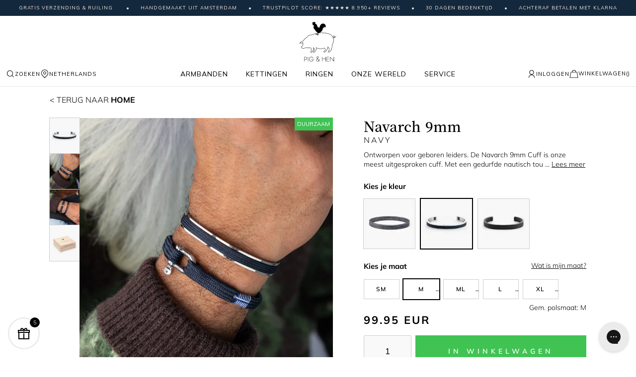

--- FILE ---
content_type: text/html; charset=UTF-8
request_url: https://www.pigandhen.nl/navarch-9mm/navarch-9mm-navy-silver-m-18cm
body_size: 55301
content:
 <!doctype html><html lang="nl"><head prefix="og: http://ogp.me/ns# fb: http://ogp.me/ns/fb# product: http://ogp.me/ns/product#">  <meta charset="utf-8"/>
<meta name="title" content="Navarch 9mm | Heren Armband | Pig &amp; Hen®"/>
<meta name="description" content="Pig &amp; Hen® Navarch 9mm - Heren - Gratis verzending &amp; ruiling - Handgemaakt in Amsterdam - 30 dagen bedenktijd - Sterk, uniek &amp; duurzaam"/>
<meta name="robots" content="INDEX,FOLLOW"/>
<meta name="viewport" content="width=device-width, initial-scale=1, maximum-scale=1.0, user-scalable=no"/>
<meta name="format-detection" content="telephone=no"/>
<meta name="msapplication-config" content="/browserconfig.xml"/>
<meta name="msapplication-TileColor" content="#ffffff"/>
<meta name="msapplication-TileImage" content="https://cdn.pighen.com/pub/static/version1768920454/frontend/Ntec/luma_child/nl_NL//mstile-150x150.png"/>
<meta name="theme-color" content="#ffffff"/>
<title>Navarch 9mm | Heren Armband | Pig &amp; Hen®</title>
<link  rel="stylesheet" type="text/css"  media="all" href="https://cdn.pighen.com/pub/static/version1768920454/_cache/merged/e659298269f6f158deb390ab5fc8315b.min.css" />
<link  rel="stylesheet" type="text/css"  media="all" href="https://cdn.pighen.com/pub/static/version1768920454/frontend/Ntec/luma_child/nl_NL/Anowave_Ec/css/ec.min.css" />
<link  rel="stylesheet" type="text/css"  media="screen and (min-width: 768px)" href="https://cdn.pighen.com/pub/static/version1768920454/frontend/Ntec/luma_child/nl_NL/css/styles-l.min.css" />

<link  href="https://cdn.pighen.com/pub/static/version1768920454/frontend/Ntec/luma_child/nl_NL/fonts/Luma-Icons.woff2" />
<link  rel="icon" type="image/png" sizes="16x16" href="https://cdn.pighen.com/pub/static/version1768920454/frontend/Ntec/luma_child/nl_NL/Magento_Theme/favicon-16x16.png" />
<link  rel="icon" type="image/png" sizes="32x32" href="https://cdn.pighen.com/pub/static/version1768920454/frontend/Ntec/luma_child/nl_NL/Magento_Theme/favicon-32x32.png" />
<link  rel="icon" type="image/png" sizes="192x192" href="https://cdn.pighen.com/pub/static/version1768920454/frontend/Ntec/luma_child/nl_NL/Magento_Theme/android-chrome-192x192.png" />
<link  rel="icon" type="image/png" sizes="512x512" href="https://cdn.pighen.com/pub/static/version1768920454/frontend/Ntec/luma_child/nl_NL/Magento_Theme/android-chrome-512x512.png" />
<link  rel="apple-touch-icon" sizes="180x180" href="https://cdn.pighen.com/pub/static/version1768920454/frontend/Ntec/luma_child/nl_NL/Magento_Theme/apple-touch-icon.png" />
<link  rel="manifest" href="https://cdn.pighen.com/pub/static/version1768920454/frontend/Ntec/luma_child/nl_NL/Magento_Theme/site.webmanifest" />
<link  rel="icon" type="image/x-icon" href="https://cdn.pighen.com/pub/media/favicon/default/favicons.png" />
<link  rel="shortcut icon" type="image/x-icon" href="https://cdn.pighen.com/pub/media/favicon/default/favicons.png" />
<!-- Business Structured Data --><!-- Sitelinks Searchbox Structured Data --><!-- Breadcrumbs Structured Data --><!-- Product Structured Data -->   <link rel="preload" href="https://cdn.pighen.com/pub/static/version1768920454/frontend/Ntec/luma_child/nl_NL/fonts/Luma-Icons.woff2" as="font" type="font/woff2" crossorigin /> <link rel="preconnect" href="https://cdn.pighen.com/pub/>"> <link rel="preconnect" href="https://www.googletagmanager.com/"><link rel="preconnect" href="https://container.pepperjam.com/"><link rel="preconnect" href="https://invitejs.trustpilot.com/"><link rel="preconnect" href="https://static.klaviyo.com/"><link rel="preconnect" href="https://static-tracking.klaviyo.com/"> <style> :root{ /* Ovewrite styles */ --bz-cookies-theme: #06b77d; --bz-cookies-font-size: 12px; --bz-cookies-color-button: #777; --bz-cookies-color-button-hover: #555; --bz-cookies-color-featured-button: #40c353; --bz-cookies-color-featured-button-hover: #04AD00; --bz-cookies-box-width: 500px; }</style>  <style> .ec-gtm-cookie-directive > div { background: #ffffff; color: #000000 } .ec-gtm-cookie-directive > div > div > div a.action.accept { color: #8bc53f } .ec-gtm-cookie-directive > div > div > div .ec-gtm-cookie-directive-note-toggle { color: #8bc53f } .ec-gtm-cookie-directive-segments > div input[type="checkbox"] + label:before { border:1px solid #000000 }</style>                       <link rel="prefetch" as="script" href="https://cdn.pighen.com/pub/static/version1768920454/frontend/Ntec/luma_child/nl_NL/magepack/bundle-common.min.js"/>  <link rel="prefetch" as="script" href="https://cdn.pighen.com/pub/static/version1768920454/frontend/Ntec/luma_child/nl_NL/magepack/bundle-product.min.js"/>    <link rel="alternate" href="https://www.pigandhen.asia/navarch-9mm/navarch-9mm-navy-silver-m-18cm" hreflang="en-CHN"/>
<link rel="alternate" href="https://www.pigandhen.asia/navarch-9mm/navarch-9mm-navy-silver-m-18cm" hreflang="en-JPN"/>
<link rel="alternate" href="https://www.pigandhen.asia/navarch-9mm/navarch-9mm-navy-silver-m-18cm" hreflang="en-TPE"/>
<link rel="alternate" href="https://www.pigandhen.asia/navarch-9mm/navarch-9mm-navy-silver-m-18cm" hreflang="en-UAE"/>
<link rel="alternate" href="https://www.pigandhen.asia/navarch-9mm/navarch-9mm-navy-silver-m-18cm" hreflang="en-QAT"/>
<link rel="alternate" href="https://www.pigandhen.asia/navarch-9mm/navarch-9mm-navy-silver-m-18cm" hreflang="en-IND"/>
<link rel="alternate" href="https://www.pigandhen.asia/navarch-9mm/navarch-9mm-navy-silver-m-18cm" hreflang="en-INA"/>
<link rel="alternate" href="https://www.pigandhen.asia/navarch-9mm/navarch-9mm-navy-silver-m-18cm" hreflang="en-SGP"/>
<link rel="alternate" href="https://www.pigandhen.asia/navarch-9mm/navarch-9mm-navy-silver-m-18cm" hreflang="en-HKG"/>
  <link rel="alternate" href="https://www.pigandhen.be/navarch-9mm/navarch-9mm-navy-silver-m-18cm" hreflang="en-BE"/>
  <link rel="alternate" href="https://ca.pighen.com/navarch-9mm/navarch-9mm-navy-silver-m-18cm" hreflang="en-CA"/>
  <link rel="alternate" href="https://www.pigandhen.fr/navarch-9mm/navarch-9mm-navy-silver-m-18cm" hreflang="fr-FR"/>
  <link rel="alternate" href="https://www.pigandhen.de/navarch-9mm/navarch-9mm-navy-silver-m-18cm" hreflang="de-DE"/>
  <link rel="alternate" href="https://www.pigandhen.nl/navarch-9mm/navarch-9mm-navy-silver-m-18cm" hreflang="nl-NL"/>
  <link rel="alternate" href="https://oceania.pighen.com/navarch-9mm/navarch-9mm-navy-silver-m-18cm" hreflang="en-AU"/>
<link rel="alternate" href="https://oceania.pighen.com/navarch-9mm/navarch-9mm-navy-silver-m-18cm" hreflang="en-NZ"/>
  <link rel="alternate" href="https://www.pigandhen.es/navarch-9mm/navarch-9mm-navy-silver-m-18cm" hreflang="en-ES"/>
  <link rel="alternate" href="https://www.pigandhen.co.uk/navarch-9mm/navarch-9mm-navy-silver-m-18cm" hreflang="en-GB"/>
  <link rel="alternate" href="https://us.pighen.com/navarch-9mm/navarch-9mm-navy-silver-m-18cm" hreflang="en-US"/>
  <link rel="alternate" href="https://www.pighen.com/navarch-9mm/navarch-9mm-navy-silver-m-18cm" hreflang="x-default"/>
        <!-- GTM Container Loader By GTM Server Side plugin --><!-- END of GTM Container Loader By GTM Server Side plugin -->   <meta property="og:type" content="product" /><meta property="og:title" content="Navarch 9mm" /><meta property="og:image" content="https://cdn.pighen.com/pub/media/catalog/product/cache/2634d4e3850d49c87c363c405209b6b6/N/a/Navarch_9mm_Black_Black-37906.jpg" /><meta property="og:description" content="" /><meta property="og:url" content="https://www.pigandhen.nl/armbanden/heren/cuff-armbanden/navarch-9mm" /> <meta property="product:price:amount" content="99.95"/> <meta property="product:price:currency" content="EUR"/> </head><body data-container="body" data-mage-init='{"loaderAjax": {}, "loader": { "icon": "https://cdn.pighen.com/pub/static/version1768920454/frontend/Ntec/luma_child/nl_NL/images/loader-2.gif"}}' id="html-body" class="page-product-configurable catalog-product-view product-navarch-9mm page-layout-1column">          <div class="cookie-status-message" id="cookie-status">The store will not work correctly when cookies are disabled.</div>       <noscript><div class="message global noscript"><div class="content"><p><strong>JavaScript lijkt te zijn uitgeschakeld in uw browser.</strong> <span>Voor de beste gebruikerservaring, zorg ervoor dat javascript ingeschakeld is voor uw browser.</span></p></div></div></noscript>      <noscript><iframe src="https://www.googletagmanager.com/ns.html?id=GTM-WJLB73"
height="0" width="0" style="display:none;visibility:hidden"></iframe></noscript>    <!--START Pepperjam CODE--><!--END Pepperjam CODE--><div class="page-wrapper"><header class="page-header"><div class="header content"> <div id="new-menu">  <div class="new-marquee"><div class="inner">
<span>Gratis verzending &amp; ruiling&nbsp;</span>
<span>Handgemaakt uit Amsterdam</span>
<span>Trustpilot Score: ★★★★★ 8.950+ reviews</span>
<span>30 dagen bedenktijd</span>
<span>Achteraf betalen met Klarna</span>
</div></div> <div class="content">  <a class="logo" href="https://www.pigandhen.nl/" title="Pighen"><img src="https://cdn.pighen.com/pub/static/version1768920454/frontend/Ntec/luma_child/nl_NL/images/logo.svg" class="no-lazyload" title="Pighen" alt="Pighen" width="170"  /></a> <div class="navigation"> <div class="navigation-options"><a class="show-tool" href="#search"><span class="svg-search"></span>Zoeken</a> <a class="show-tool" href="#countries"><span class="svg-marker"></span>NETHERLANDS</a></div>  <div class="navigation-menu"> <div class="item"><a aria-haspopup="menu" href="https://www.pigandhen.nl/armbanden" class="">Armbanden</a>  <div role="menu"><div class="inner"> <div class="column"> <a class="column-title" href="https://www.pigandhen.nl/armbanden/heren">Heren</a>  <nav>  <div class="has-submenu"><a href="https://www.pigandhen.nl/armbanden/heren/touw-armbanden">Touw armbanden</a> <div role="menu"> <a href="https://www.pigandhen.nl/armbanden/heren/touw-armbanden/vicious-vik/90000-coa-vicious-vik-m-18cm">Coat of Arms</a>  <a href="https://www.pigandhen.nl/armbanden/heren/touw-armbanden/don-dino/navy-zilverkleurig-s-16cm">Don Dino</a>  <a href="https://www.pigandhen.nl/armbanden/heren/touw-armbanden/easy-ed">Easy Ed</a>  <a href="https://www.pigandhen.nl/armbanden/heren/touw-armbanden/little-lewis-dbl">Little Lewis DBL</a>  <a href="https://www.pigandhen.nl/armbanden/heren/touw-armbanden/lobster-larry">Lobster Larry</a>  <a href="https://www.pigandhen.nl/armbanden/heren/touw-armbanden/salty-steve/navy-zilverkleurig-m-18cm">Salty Steve</a>  <a href="https://www.pigandhen.nl/armbanden/heren/touw-armbanden/vicious-vik/black-black-m-18cm">Vicious Vik</a>  <a href="https://www.pigandhen.nl/armbanden/heren/touw-armbanden">Bekijk alles</a> </div></div>   <div class="has-submenu"><a href="https://www.pigandhen.nl/armbanden/heren/kralenarmbanden">Kralen armbanden</a> <div role="menu"> <a href="https://www.pigandhen.nl/armbanden/heren/kralenarmbanden/brontide-4mm-adjustable/nagoya-goudkleurig-m-18-19cm">Brontide 4mm</a>  <a href="https://www.pigandhen.nl/armbanden/heren/kralenarmbanden/brontide-6mm-adjustable/tiger-eye-black-m-18-19cm">Brontide 6mm</a>  <a href="https://www.pigandhen.nl/armbanden/heren/kralenarmbanden/mariner-brontide-4mm/nagoya-925-sterling-zilverkleurig-m-18-19cm">Mariner Brontide 4mm</a>  <a href="https://www.pigandhen.nl/armbanden/heren/kralenarmbanden">Bekijk alles</a> </div></div>   <div class="has-submenu"><a href="https://www.pigandhen.nl/armbanden/heren/schakelarmbanden">Schakelarmbanden</a> <div role="menu"> <a href="https://www.pigandhen.nl/armbanden/heren/schakelarmbanden/catena-foxtail/black-black-m-18cm">Catena Foxtail</a>  <a href="https://www.pigandhen.nl/armbanden/heren/schakelarmbanden/catena-venetian-7mm/navy-zilverkleurig-m-18cm">Catena Venetian 7mm</a>  <a href="https://www.pigandhen.nl/armbanden/heren/schakelarmbanden/catena-venetian-dbl/black-black-m-18cm">Catena Venetian DBL</a>  <a href="https://www.pigandhen.nl/armbanden/heren/schakelarmbanden/mariner-box-chain-3-5mm/925-sterling-zilverkleurig-m-18-19cm">Mariner Box Chain</a>  <a href="https://www.pigandhen.nl/armbanden/heren/schakelarmbanden/mariner-cuban-chain-4mm/925-sterling-zilverkleurig-m-18-19cm">Mariner Cuban Chain</a>  <a href="https://www.pigandhen.nl/armbanden/heren/schakelarmbanden/mariner-curb-chain-3mm/925-sterling-zilverkleurig-m-18-19cm">Mariner Curb Chain</a>  <a href="https://www.pigandhen.nl/armbanden/heren/schakelarmbanden/mariner-foxtail-chain-4mm/925-sterling-zilverkleurig-m-18cm">Mariner Foxtail Chain</a>  <a href="https://www.pigandhen.nl/armbanden/heren/schakelarmbanden/mariner-herringbone-chain-5-5mm/925-sterling-zilverkleurig-m-18cm">Mariner Herringbone Chain</a>  <a href="https://www.pigandhen.nl/armbanden/heren/schakelarmbanden/mariner-snake-chain-4mm/925-sterling-zilverkleurig-m-18-19cm">Mariner Snake Chain</a>  <a href="https://www.pigandhen.nl/armbanden/heren/schakelarmbanden">Bekijk alles</a> </div></div>   <div class="has-submenu"><a href="https://www.pigandhen.nl/armbanden/heren/cuff-armbanden">Cuff armbanden</a> <div role="menu"> <a href="https://www.pigandhen.nl/armbanden/heren/cuff-armbanden/navarch-6mm/navy-zilverkleurig-m-18cm">Navarch 6 mm</a>  <a href="https://www.pigandhen.nl/armbanden/heren/cuff-armbanden/navarch-9mm/navy-zilverkleurig-m-18cm">Navarch 9mm</a>  <a href="https://www.pigandhen.nl/armbanden/heren/cuff-armbanden">Bekijk alles</a> </div></div>   <a href="https://www.pigandhen.nl/armbanden/heren/verstelbare-armbanden">Verstelbare armbanden</a>    <a href="https://www.pigandhen.nl/armbanden/heren/jewelry-sets">Armbanden sets</a>    <a href="https://www.pigandhen.nl/armbanden/heren/special-offers">Special Offers</a>    <a href="https://www.pigandhen.nl/armbanden/heren">Bekijk alles</a>  </nav></div> <div class="column"> <a class="column-title" href="https://www.pigandhen.nl/armbanden/dames">Dames</a>  <nav>  <div class="has-submenu"><a href="https://www.pigandhen.nl/armbanden/dames/kralenarmbanden">Kralenarmbanden</a> <div role="menu"> <a href="https://www.pigandhen.nl/armbanden/dames/kralenarmbanden/brontide-4-mm-pearl/goudkleurig-xxs-m">Brontide 4 mm Pearl</a>  <a href="https://www.pigandhen.nl/armbanden/dames/kralenarmbanden/brontide-4-mm-so/brontide-4-mm-palermo-goudkleurig-xxs-m">Brontide 4 mm</a>  <a href="https://www.pigandhen.nl/armbanden/dames/kralenarmbanden">Bekijk alles</a> </div></div>   <div class="has-submenu"><a href="https://www.pigandhen.nl/armbanden/dames/touw-armbanden">Touw armbanden</a> <div role="menu"> <a href="https://www.pigandhen.nl/armbanden/dames/touw-armbanden/billy/ivory-goudkleurig-s-m-17cm">Billy</a>  <a href="https://www.pigandhen.nl/armbanden/dames/touw-armbanden/ed">Ed</a>  <a href="https://www.pigandhen.nl/armbanden/dames/touw-armbanden/franky">Franky</a>  <a href="https://www.pigandhen.nl/armbanden/dames/touw-armbanden/lewis/little-lewis-black-goudkleurig-xs-15cm">Lewis</a>  <a href="https://www.pigandhen.nl/armbanden/dames/touw-armbanden/mia/black-goudkleurig-s-15-17cm">Mia</a>  <a href="https://www.pigandhen.nl/armbanden/dames/touw-armbanden">Bekijk alles</a> </div></div>   <div class="has-submenu"><a href="https://www.pigandhen.nl/armbanden/dames/schakelarmbanden">Schakelarmbanden</a> <div role="menu"> <a href="https://www.pigandhen.nl/armbanden/dames/schakelarmbanden/amelia/goudkleurig-one-size">Amelia</a>  <a href="https://www.pigandhen.nl/armbanden/dames/schakelarmbanden/catena-venetian-7-mm/black-goudkleurig-s-16cm">Catena Venetian 7 mm</a>  <a href="https://www.pigandhen.nl/armbanden/dames/schakelarmbanden/ella/goudkleurig-xxs-m">Ella</a>  <a href="https://www.pigandhen.nl/armbanden/dames/schakelarmbanden/elizabeth/goudkleurig-xxs-m">Elizabeth</a>  <a href="https://www.pigandhen.nl/armbanden/dames/schakelarmbanden">Bekijk alles</a> </div></div>   <div class="has-submenu"><a href="https://www.pigandhen.nl/armbanden/dames/bangle-armbanden">Bangle armbanden</a> <div role="menu"> <a href="https://www.pigandhen.nl/armbanden/dames/bangle-armbanden/maya-lou/ivory-goudkleurig-s-16cm">Maya Lou</a>  <a href="https://www.pigandhen.nl/armbanden/dames/bangle-armbanden">Bekijk alles</a> </div></div>   <a href="https://www.pigandhen.nl/armbanden/dames/verstelbare-armbanden">Verstelbare armbanden</a>    <a href="https://www.pigandhen.nl/armbanden/dames/bracelet-sets">Armbanden sets</a>    <a href="https://www.pigandhen.nl/armbanden/dames/special-offers">Special offers</a>    <a href="https://www.pigandhen.nl/armbanden/dames">Bekijk alles</a>  </nav></div> <div class="column"> <div class="column-title">Collecties</div> <nav>  <a href="https://www.pigandhen.nl/armbanden/collecties/925-sterling-silver-collection">925 Sterling Silver Collectie</a>    <a href="https://www.pigandhen.nl/armbanden/collecties/amsterdam-collectie">Amsterdam collectie</a>    <a href="https://www.pigandhen.nl/armbanden/collecties/bestsellers">Bestsellers</a>    <a href="https://www.pigandhen.nl/armbanden/collecties/brontide-collectie">Brontide collectie</a>    <a href="https://www.pigandhen.nl/armbanden/collecties/gift-with-purchases">Cadeau's bij aankopen</a>    <a href="https://www.pigandhen.nl/armbanden/collecties/giftcards">Gift Cards</a>    <a href="https://www.pigandhen.nl/armbanden/collecties/recycled-touw-collectie">Recycled touw collectie</a>    <a href="https://www.pigandhen.nl/armbanden/collecties/sluitingen-pins">Sluitingen & pins</a>    <a href="https://www.pigandhen.nl/armbanden/collecties/vintage-collection">Vintage Collection</a>  </nav></div> <div class="column"> <div class="column-title">Kleuren</div> <nav>  <a href="https://www.pigandhen.nl/armbanden/kleuren/zwarte-armbanden">Zwarte armbanden</a>    <a href="https://www.pigandhen.nl/armbanden/kleuren/blauwe-armbanden">Blauwe armbanden</a>    <a href="https://www.pigandhen.nl/armbanden/kleuren/goudkleurige-armbanden">Goudkleurige armbanden</a>    <a href="https://www.pigandhen.nl/armbanden/kleuren/groene-armbanden">Groene armbanden</a>    <a href="https://www.pigandhen.nl/armbanden/kleuren/oranje-armbanden">Oranje armbanden</a>    <a href="https://www.pigandhen.nl/armbanden/kleuren/paarse-armbanden">Paarse armbanden</a>    <a href="https://www.pigandhen.nl/armbanden/kleuren/zilverkleurige-armbanden">Zilverkleurige armbanden</a>    <a href="https://www.pigandhen.nl/armbanden/kleuren/witte-armbanden">Witte armbanden</a>  </nav></div>  <div class="column banner"><div class="featured-item"><picture><img src="[data-uri]" data-img="https://cdn.pighen.com/pub/media/catalog/category/featured-925-v2.jpg" loading="lazy" /></picture><div class="info"><div class="title">Nieuw: 925 Sterling Silver Collectie</div><div class="description">Het perfecte geschenk, verfijnd in premium gerecycled zilver.</div><div><a class="text-btn underlined" href="/armbanden/collecties/925-sterling-silver-collection">Shop nu</a></div></div></div></div></div></div></div> <div class="item"><a aria-haspopup="menu" href="https://www.pigandhen.nl/kettingen" class="">Kettingen</a>  <div role="menu"><div class="inner"> <div class="column"> <div class="column-title">Heren kettingen</div> <nav>  <div class="has-submenu"><a href="https://www.pigandhen.nl/kettingen/heren-kettingen/pendant-necklaces">Pendant kettingen</a> <div role="menu"> <a href="https://www.pigandhen.nl/kettingen/heren-kettingen/pendant-necklaces/amsterdammertje-necklace/zilverkleurig-one-size-60cm">Amsterdammertje</a>  <a href="https://www.pigandhen.nl/kettingen/heren-kettingen/pendant-necklaces/brontide-eye-necklace">Brontide Eye</a>  <a href="https://www.pigandhen.nl/kettingen/heren-kettingen/special-offers/dogtag-necklace-so/dogtag-necklace-black-agate-zilverkleurig-one-size-70cm">Dogtag</a>  <a href="https://www.pigandhen.nl/kettingen/heren-kettingen/pendant-necklaces/monolith-necklace/monolith-black-agate-black-60cm">Monolith</a>  <a href="https://www.pigandhen.nl/kettingen/heren-kettingen/pendant-necklaces">Bekijk alles</a> </div></div>   <div class="has-submenu"><a href="https://www.pigandhen.nl/kettingen/heren-kettingen/chain-kettingen">Chain kettingen</a> <div role="menu"> <a href="https://www.pigandhen.nl/kettingen/heren-kettingen/chain-kettingen/boxchain-necklace/black-50cm">Boxchain</a>  <a href="https://www.pigandhen.nl/kettingen/heren-kettingen/chain-kettingen/curb-chain-necklace/silver-one-size-60cm">Curb chain</a>  <a href="https://www.pigandhen.nl/kettingen/heren-kettingen/chain-kettingen">Bekijk alles</a> </div></div>   <a href="https://www.pigandhen.nl/kettingen/heren-kettingen/special-offers">Special Offers</a>    <a href="https://www.pigandhen.nl/kettingen/heren-kettingen">Bekijk alles</a>  </nav></div> <div class="column"> <div class="column-title">Kleuren</div> <nav>  <a href="https://www.pigandhen.nl/kettingen/kleuren/zilverkleurige-kettingen">Zilverkleurige kettingen</a>    <a href="https://www.pigandhen.nl/kettingen/kleuren/goudkleurige-kettingen">Goudkleurige kettingen</a>    <a href="https://www.pigandhen.nl/kettingen/kleuren/zwarte-kettingen">Zwartkleurige kettingen</a>  </nav></div> <div class="column"> <div class="column-title">Edelstenen</div> <nav>  <a href="https://www.pigandhen.nl/kettingen/edelstenen/black-agate-kettingen">Black agate ketting</a>    <a href="https://www.pigandhen.nl/kettingen/edelstenen/tijgeroog-kettingen">Tijgeroog ketting</a>    <a href="https://www.pigandhen.nl/kettingen/edelstenen/lapis-lazuli-kettingen">Lapis lazuli ketting</a>  </nav></div>  <div class="column banner"><div class="featured-item"><picture><img src="[data-uri]" data-img="https://cdn.pighen.com/pub/media/catalog/category/chainnecklaces-thumb-ss24_2.jpg" loading="lazy" /></picture><div class="info"><div class="title">Box chain kettingen</div><div class="description">Ontdek onze prachtige box chain kettingen, die duurzaamheid en stijl perfect combineren voor elke gelegenheid.</div><div><a class="text-btn underlined" href="/necklaces/boxchain-necklace/silver-50cm">Shop nu</a></div></div></div></div></div></div></div> <div class="item"><a aria-haspopup="menu" href="https://www.pigandhen.nl/ringen" class="">Ringen</a>  <div role="menu"><div class="inner"> <div class="column"> <div class="column-title">Herenringen</div> <nav>  <div class="has-submenu"><a href="https://www.pigandhen.nl/ringen/herenringen/zegelringen">Zegelringen</a> <div role="menu"> <a href="https://www.pigandhen.nl/ringen/herenringen/zegelringen/signet-ring-6mm-slim/black-69-22mm">Signet 6mm Slim</a>  <a href="https://www.pigandhen.nl/ringen/herenringen/zegelringen/signet-ring-7mm/lapis-lazuli-zilverkleurig-66-21mm">Signet 7mm Stone</a>  <a href="https://www.pigandhen.nl/ringen/herenringen/zegelringen/signet-ring-16mm-classic/black-69-22mm">Signet 16mm Classic</a>  <a href="https://www.pigandhen.nl/ringen/herenringen/zegelringen/signet-ring-7mm-rope">Signet 7mm Rope</a>  <a href="https://www.pigandhen.nl/ringen/herenringen/zegelringen">Bekijk alles</a> </div></div>   <div class="has-submenu"><a href="https://www.pigandhen.nl/ringen/herenringen/navarch-ringen">Navarch ringen</a> <div role="menu"> <a href="https://www.pigandhen.nl/ringen/herenringen/navarch-ringen/navarch-4mm-ring/navy-zilverkleurig-69-22mm">Navarch 4mm Ring</a>  <a href="https://www.pigandhen.nl/ringen/herenringen/navarch-ringen/navarch-6mm-ring/navy-zilverkleurig-66-21mm">Navarch 6mm Ring</a>  <a href="https://www.pigandhen.nl/ringen/herenringen/navarch-ringen/navarch-8mm-wrap-ring">Navarch 8mm Wrap</a>  <a href="https://www.pigandhen.nl/ringen/herenringen/navarch-ringen">Bekijk alles</a> </div></div>   <a href="https://www.pigandhen.nl/ringen/herenringen/special-offers">Special Offers</a>    <a href="https://www.pigandhen.nl/ringen/herenringen">Bekijk alles</a>  </nav></div> <div class="column"> <div class="column-title">Kleuren</div> <nav>  <a href="https://www.pigandhen.nl/ringen/kleuren/gouden-ringen">Goudkleurige ringen</a>    <a href="https://www.pigandhen.nl/ringen/kleuren/zilveren-ringen">Zilverkleurige ringen</a>    <a href="https://www.pigandhen.nl/ringen/kleuren/zwarte-ringen">Zwartkleurige ringen</a>  </nav></div> <div class="column"> <div class="column-title">Edelstenen</div> <nav>  <a href="https://www.pigandhen.nl/ringen/edelstenen/tijgeroog-ringen">Tijgeroog ringen</a>    <a href="https://www.pigandhen.nl/ringen/edelstenen/lapis-lazuli-ringen">Lapis lazuli ringen</a>  </nav></div>  <div class="column banner"><div class="featured-item"><picture><img src="[data-uri]" data-img="https://cdn.pighen.com/pub/media/catalog/category/rings-thumb-ss242.jpg" loading="lazy" /></picture><div class="info"><div class="title">Ringen</div><div class="description">Ontdek onze verfijnde collectie ringen vervaardigd door Pig & Hen, die duurzaamheid combineren met stijl, perfect voor elke gelegenheid.</div><div><a class="text-btn underlined" href="/rings">Shop nu</a></div></div></div></div></div></div></div> <div class="item"><a aria-haspopup="menu" href="https://www.pigandhen.nl/onze-wereld" class="">Onze wereld</a>  <div role="menu"><div class="inner"> <div class="column"> <a class="column-title" href="https://www.pigandhen.nl/onze-wereld/over-pig-hen">Over Pig & Hen</a>  <nav>  <a href="/blog/">Blog</a>    <a href="https://www.pigandhen.nl/onze-wereld/over-pig-hen/winkels">Onze winkels</a>    <a href="https://www.pigandhen.nl/onze-wereld/over-pig-hen/ons-verhaal">Ons verhaal</a>    <a href="/vacatures">Vacatures</a>  </nav></div> <div class="column"> <div class="column-title">Onze sieraden</div> <nav>  <a href="https://www.pigandhen.nl/onze-wereld/onze-sieraden/handgemaakt-in-amsterdam">Handgemaakt uit Amsterdam</a>    <a href="https://www.pigandhen.nl/onze-wereld/onze-sieraden/gifting">Cadeaus</a>    <a href="https://www.pigandhen.nl/onze-wereld/onze-sieraden/gift-guide">Gift guide</a>    <a href="https://www.pigandhen.nl/onze-wereld/onze-sieraden/duurzaamheid">Duurzaamheid</a>  </nav></div>  <div class="column banner"><div class="featured-item"><picture><img src="[data-uri]" data-img="https://cdn.pighen.com/pub/media/catalog/category/our-world.jpg" loading="lazy" /></picture><div class="info"><div class="title">Handgemaakt uit Amsterdam</div><div class="description">Ons team werkt elke dag hard aan het met de hand vervaardigen van armbanden met de grootste zorg en aandacht voor detail, geliefd bij fans over de hele wereld.</div><div><a class="text-btn underlined" href="/handgemaakt-in-amsterdam">Lees meer</a></div></div></div></div></div></div></div> <div class="item"><a aria-haspopup="menu" href="/faq" class="">Service</a>  <div role="menu"><div class="inner"> <div class="column"> <div class="column-title">Klantenservice</div> <nav>  <a href="/faq">Veelgestelde vragen</a>    <a href="/contact">Contact</a>    <a href="https://www.pigandhen.nl/service/informatie/store-locator">Retailers</a>    <a href="https://www.pigandhen.nl/service/informatie/retourneren">Retourneren</a>    <a href="https://www.pigandhen.nl/service/informatie/wat-is-mijn-maat">Wat is mijn maat?</a>  </nav></div> <div class="column"> <div class="column-title">Cadeau</div> <nav>  <a href="https://www.pigandhen.nl/service/cadeau/gift-guide">Gift guide</a>    <a href="/armbanden/collecties/giftcards">Gift cards</a>    <a href="https://www.pigandhen.nl/service/cadeau/corporate-gift">Corporate gift</a>  </nav></div> <div class="column"> <a class="column-title" href="https://www.pigandhen.nl/service/winkels">Onze winkels</a>  <nav>  <a href="https://www.pigandhen.nl/service/winkels/flagship-store-amsterdam">Amsterdam</a>    <a href="https://www.pigandhen.nl/service/winkels/brand-store-london">Londen</a>    <a href="https://www.pigandhen.nl/service/winkels/brand-store-maastricht">Maastricht</a>    <a href="https://www.pigandhen.nl/service/winkels/brandstore-the-hague">Den Haag</a>    <a href="https://www.pigandhen.nl/service/winkels/utrecht">Utrecht</a>  </nav></div>  <div class="column banner"><div class="featured-item"><picture><img src="[data-uri]" data-img="https://cdn.pighen.com/pub/media/catalog/category/recycled-thumb.jpg" loading="lazy" /></picture><div class="info"><div class="title">Duurzame armbanden</div><div class="description">100% gerecycled touw. Vervaardigd uit post-consument en industrieel touw. Zeer sterk én keer op keer recyclebaar. </div><div><a class="text-btn underlined" href="/all-bracelets?is_sustainable=1">Shop nu</a></div></div></div></div></div></div></div></div> <div class="navigation-user">  <a class="show-tool" href="#login"><span class="svg-user"></span><span class="title">Inloggen</span></a>   <div data-block="minicart" class="minicart-wrapper"><a class="action showcart" href="https://www.pigandhen.nl/checkout/cart/" data-bind="scope: 'minicart_content'"><span class="svg-cart"></span> <span class="cart-title">Winkelwagen</span> <span id="bag-summary-line" class="title"> (<span class="counter-number" data-bind="text: getCartParam('summary_count')">0</span>)</span> <span id="bag-summary-line-mobile" class="mobile-title" data-bind="css: { empty: !!getCartParam('summary_count') == false && !isLoading() }"><span class="counter-number"><!-- ko if: getCartParam('summary_count') --><!-- ko text: getCartParam('summary_count').toLocaleString(window.LOCALE) --><!-- /ko --><!-- /ko --></span></span></a> </div></div></div></div></div><div id='new-menu-mobile'>  <div class="new-marquee"><div class="inner">
<span>Gratis verzending &amp; ruiling&nbsp;</span>
<span>Handgemaakt uit Amsterdam</span>
<span>Trustpilot Score: ★★★★★ 8.950+ reviews</span>
<span>30 dagen bedenktijd</span>
<span>Achteraf betalen met Klarna</span>
</div></div> <div class="content"><div class='navigation-options'><a toggle-mobile-menu='1' href='javascript:;'><span class='svg-menu'></span></a> <a class='show-tool' href='#search' ><span class='svg-search'></span></a></div><div class="navigation-logo">  <a class="logo" href="https://www.pigandhen.nl/" title="Pighen"><img src="https://cdn.pighen.com/pub/static/version1768920454/frontend/Ntec/luma_child/nl_NL/images/logo.svg" class="no-lazyload" title="Pighen" alt="Pighen" width="170"  /></a></div><div class='navigation-options'>  <a class="show-tool" href="#login"><span class="svg-user"></span><span class="title">Inloggen</span></a>   <div data-block="minicart" class="minicart-wrapper"><a class="action showcart" href="https://www.pigandhen.nl/checkout/cart/" data-bind="scope: 'minicart_content'"><span class="svg-cart"></span> <span class="cart-title">Winkelwagen</span> <span id="bag-summary-line" class="title"> (<span class="counter-number" data-bind="text: getCartParam('summary_count')">0</span>)</span> <span id="bag-summary-line-mobile" class="mobile-title" data-bind="css: { empty: !!getCartParam('summary_count') == false && !isLoading() }"><span class="counter-number"><!-- ko if: getCartParam('summary_count') --><!-- ko text: getCartParam('summary_count').toLocaleString(window.LOCALE) --><!-- /ko --><!-- /ko --></span></span></a> </div></div></div> <div class='menu'><a toggle-mobile-menu='1' href='javascript:;'><span class='svg-close'></span></a> <nav> <div class="item category-level2 has-submenu"> <a aria-haspopup="menu" href="https://www.pigandhen.nl/armbanden">Armbanden<span pseudo-toggle-submenu="1"></span><span toggle-submenu="1"></span></a> <div role="menu"> <div class="item category-level3 has-submenu"> <a aria-haspopup="menu" href="https://www.pigandhen.nl/armbanden/heren">Heren<span pseudo-toggle-submenu="1"></span><span toggle-submenu="1"></span></a> <div role="menu"> <div class="item category-level4 has-submenu"> <a aria-haspopup="menu" href="https://www.pigandhen.nl/armbanden/heren/touw-armbanden">Touw armbanden<span pseudo-toggle-submenu="1"></span><span toggle-submenu="1"></span></a> <div role="menu"> <div class="item category-level5"><a href="https://www.pigandhen.nl/armbanden/heren/touw-armbanden/vicious-vik/90000-coa-vicious-vik-m-18cm">Coat of Arms</a></div> <div class="item category-level5"><a href="https://www.pigandhen.nl/armbanden/heren/touw-armbanden/don-dino/navy-zilverkleurig-s-16cm">Don Dino</a></div> <div class="item category-level5"><a href="https://www.pigandhen.nl/armbanden/heren/touw-armbanden/easy-ed">Easy Ed</a></div> <div class="item category-level5"><a href="https://www.pigandhen.nl/armbanden/heren/touw-armbanden/little-lewis-dbl">Little Lewis DBL</a></div> <div class="item category-level5"><a href="https://www.pigandhen.nl/armbanden/heren/touw-armbanden/lobster-larry">Lobster Larry</a></div> <div class="item category-level5"><a href="https://www.pigandhen.nl/armbanden/heren/touw-armbanden/salty-steve/navy-zilverkleurig-m-18cm">Salty Steve</a></div> <div class="item category-level5"><a href="https://www.pigandhen.nl/armbanden/heren/touw-armbanden/vicious-vik/black-black-m-18cm">Vicious Vik</a></div> <div class="item category-level5"><a href="https://www.pigandhen.nl/armbanden/heren/touw-armbanden">Bekijk alles</a></div></div></div> <div class="item category-level4 has-submenu"> <a aria-haspopup="menu" href="https://www.pigandhen.nl/armbanden/heren/kralenarmbanden">Kralen armbanden<span pseudo-toggle-submenu="1"></span><span toggle-submenu="1"></span></a> <div role="menu"> <div class="item category-level5"><a href="https://www.pigandhen.nl/armbanden/heren/kralenarmbanden/brontide-4mm-adjustable/nagoya-goudkleurig-m-18-19cm">Brontide 4mm</a></div> <div class="item category-level5"><a href="https://www.pigandhen.nl/armbanden/heren/kralenarmbanden/brontide-6mm-adjustable/tiger-eye-black-m-18-19cm">Brontide 6mm</a></div> <div class="item category-level5"><a href="https://www.pigandhen.nl/armbanden/heren/kralenarmbanden/mariner-brontide-4mm/nagoya-925-sterling-zilverkleurig-m-18-19cm">Mariner Brontide 4mm</a></div> <div class="item category-level5"><a href="https://www.pigandhen.nl/armbanden/heren/kralenarmbanden">Bekijk alles</a></div></div></div> <div class="item category-level4 has-submenu"> <a aria-haspopup="menu" href="https://www.pigandhen.nl/armbanden/heren/schakelarmbanden">Schakelarmbanden<span pseudo-toggle-submenu="1"></span><span toggle-submenu="1"></span></a> <div role="menu"> <div class="item category-level5"><a href="https://www.pigandhen.nl/armbanden/heren/schakelarmbanden/catena-foxtail/black-black-m-18cm">Catena Foxtail</a></div> <div class="item category-level5"><a href="https://www.pigandhen.nl/armbanden/heren/schakelarmbanden/catena-venetian-7mm/navy-zilverkleurig-m-18cm">Catena Venetian 7mm</a></div> <div class="item category-level5"><a href="https://www.pigandhen.nl/armbanden/heren/schakelarmbanden/catena-venetian-dbl/black-black-m-18cm">Catena Venetian DBL</a></div> <div class="item category-level5"><a href="https://www.pigandhen.nl/armbanden/heren/schakelarmbanden/mariner-box-chain-3-5mm/925-sterling-zilverkleurig-m-18-19cm">Mariner Box Chain</a></div> <div class="item category-level5"><a href="https://www.pigandhen.nl/armbanden/heren/schakelarmbanden/mariner-cuban-chain-4mm/925-sterling-zilverkleurig-m-18-19cm">Mariner Cuban Chain</a></div> <div class="item category-level5"><a href="https://www.pigandhen.nl/armbanden/heren/schakelarmbanden/mariner-curb-chain-3mm/925-sterling-zilverkleurig-m-18-19cm">Mariner Curb Chain</a></div> <div class="item category-level5"><a href="https://www.pigandhen.nl/armbanden/heren/schakelarmbanden/mariner-foxtail-chain-4mm/925-sterling-zilverkleurig-m-18cm">Mariner Foxtail Chain</a></div> <div class="item category-level5"><a href="https://www.pigandhen.nl/armbanden/heren/schakelarmbanden/mariner-herringbone-chain-5-5mm/925-sterling-zilverkleurig-m-18cm">Mariner Herringbone Chain</a></div> <div class="item category-level5"><a href="https://www.pigandhen.nl/armbanden/heren/schakelarmbanden/mariner-snake-chain-4mm/925-sterling-zilverkleurig-m-18-19cm">Mariner Snake Chain</a></div> <div class="item category-level5"><a href="https://www.pigandhen.nl/armbanden/heren/schakelarmbanden">Bekijk alles</a></div></div></div> <div class="item category-level4 has-submenu"> <a aria-haspopup="menu" href="https://www.pigandhen.nl/armbanden/heren/cuff-armbanden">Cuff armbanden<span pseudo-toggle-submenu="1"></span><span toggle-submenu="1"></span></a> <div role="menu"> <div class="item category-level5"><a href="https://www.pigandhen.nl/armbanden/heren/cuff-armbanden/navarch-6mm/navy-zilverkleurig-m-18cm">Navarch 6 mm</a></div> <div class="item category-level5"><a href="https://www.pigandhen.nl/armbanden/heren/cuff-armbanden/navarch-9mm/navy-zilverkleurig-m-18cm">Navarch 9mm</a></div> <div class="item category-level5"><a href="https://www.pigandhen.nl/armbanden/heren/cuff-armbanden">Bekijk alles</a></div></div></div> <div class="item category-level4 "> <a href="https://www.pigandhen.nl/armbanden/heren/verstelbare-armbanden">Verstelbare armbanden</a> </div> <div class="item category-level4 "> <a href="https://www.pigandhen.nl/armbanden/heren/jewelry-sets">Armbanden sets</a> </div> <div class="item category-level4 "> <a href="https://www.pigandhen.nl/armbanden/heren/special-offers">Special Offers</a> </div> <div class="item category-level4 "> <a href="https://www.pigandhen.nl/armbanden/heren">Bekijk alles</a> </div></div></div> <div class="item category-level3 has-submenu"> <a aria-haspopup="menu" href="https://www.pigandhen.nl/armbanden/dames">Dames<span pseudo-toggle-submenu="1"></span><span toggle-submenu="1"></span></a> <div role="menu"> <div class="item category-level4 has-submenu"> <a aria-haspopup="menu" href="https://www.pigandhen.nl/armbanden/dames/kralenarmbanden">Kralenarmbanden<span pseudo-toggle-submenu="1"></span><span toggle-submenu="1"></span></a> <div role="menu"> <div class="item category-level5"><a href="https://www.pigandhen.nl/armbanden/dames/kralenarmbanden/brontide-4-mm-pearl/goudkleurig-xxs-m">Brontide 4 mm Pearl</a></div> <div class="item category-level5"><a href="https://www.pigandhen.nl/armbanden/dames/kralenarmbanden/brontide-4-mm-so/brontide-4-mm-palermo-goudkleurig-xxs-m">Brontide 4 mm</a></div> <div class="item category-level5"><a href="https://www.pigandhen.nl/armbanden/dames/kralenarmbanden">Bekijk alles</a></div></div></div> <div class="item category-level4 has-submenu"> <a aria-haspopup="menu" href="https://www.pigandhen.nl/armbanden/dames/touw-armbanden">Touw armbanden<span pseudo-toggle-submenu="1"></span><span toggle-submenu="1"></span></a> <div role="menu"> <div class="item category-level5"><a href="https://www.pigandhen.nl/armbanden/dames/touw-armbanden/billy/ivory-goudkleurig-s-m-17cm">Billy</a></div> <div class="item category-level5"><a href="https://www.pigandhen.nl/armbanden/dames/touw-armbanden/ed">Ed</a></div> <div class="item category-level5"><a href="https://www.pigandhen.nl/armbanden/dames/touw-armbanden/franky">Franky</a></div> <div class="item category-level5"><a href="https://www.pigandhen.nl/armbanden/dames/touw-armbanden/lewis/little-lewis-black-goudkleurig-xs-15cm">Lewis</a></div> <div class="item category-level5"><a href="https://www.pigandhen.nl/armbanden/dames/touw-armbanden/mia/black-goudkleurig-s-15-17cm">Mia</a></div> <div class="item category-level5"><a href="https://www.pigandhen.nl/armbanden/dames/touw-armbanden">Bekijk alles</a></div></div></div> <div class="item category-level4 has-submenu"> <a aria-haspopup="menu" href="https://www.pigandhen.nl/armbanden/dames/schakelarmbanden">Schakelarmbanden<span pseudo-toggle-submenu="1"></span><span toggle-submenu="1"></span></a> <div role="menu"> <div class="item category-level5"><a href="https://www.pigandhen.nl/armbanden/dames/schakelarmbanden/amelia/goudkleurig-one-size">Amelia</a></div> <div class="item category-level5"><a href="https://www.pigandhen.nl/armbanden/dames/schakelarmbanden/catena-venetian-7-mm/black-goudkleurig-s-16cm">Catena Venetian 7 mm</a></div> <div class="item category-level5"><a href="https://www.pigandhen.nl/armbanden/dames/schakelarmbanden/ella/goudkleurig-xxs-m">Ella</a></div> <div class="item category-level5"><a href="https://www.pigandhen.nl/armbanden/dames/schakelarmbanden/elizabeth/goudkleurig-xxs-m">Elizabeth</a></div> <div class="item category-level5"><a href="https://www.pigandhen.nl/armbanden/dames/schakelarmbanden">Bekijk alles</a></div></div></div> <div class="item category-level4 has-submenu"> <a aria-haspopup="menu" href="https://www.pigandhen.nl/armbanden/dames/bangle-armbanden">Bangle armbanden<span pseudo-toggle-submenu="1"></span><span toggle-submenu="1"></span></a> <div role="menu"> <div class="item category-level5"><a href="https://www.pigandhen.nl/armbanden/dames/bangle-armbanden/maya-lou/ivory-goudkleurig-s-16cm">Maya Lou</a></div> <div class="item category-level5"><a href="https://www.pigandhen.nl/armbanden/dames/bangle-armbanden">Bekijk alles</a></div></div></div> <div class="item category-level4 "> <a href="https://www.pigandhen.nl/armbanden/dames/verstelbare-armbanden">Verstelbare armbanden</a> </div> <div class="item category-level4 "> <a href="https://www.pigandhen.nl/armbanden/dames/bracelet-sets">Armbanden sets</a> </div> <div class="item category-level4 "> <a href="https://www.pigandhen.nl/armbanden/dames/special-offers">Special offers</a> </div> <div class="item category-level4 "> <a href="https://www.pigandhen.nl/armbanden/dames">Bekijk alles</a> </div></div></div> <div class="item category-level3 has-submenu"> <a aria-haspopup="menu" href="">Collecties<span pseudo-toggle-submenu="1"></span><span toggle-submenu="1"></span></a> <div role="menu"> <div class="item category-level4 "> <a href="https://www.pigandhen.nl/armbanden/collecties/925-sterling-silver-collection">925 Sterling Silver Collectie</a> </div> <div class="item category-level4 "> <a href="https://www.pigandhen.nl/armbanden/collecties/amsterdam-collectie">Amsterdam collectie</a> </div> <div class="item category-level4 "> <a href="https://www.pigandhen.nl/armbanden/collecties/bestsellers">Bestsellers</a> </div> <div class="item category-level4 "> <a href="https://www.pigandhen.nl/armbanden/collecties/brontide-collectie">Brontide collectie</a> </div> <div class="item category-level4 "> <a href="https://www.pigandhen.nl/armbanden/collecties/gift-with-purchases">Cadeau's bij aankopen</a> </div> <div class="item category-level4 "> <a href="https://www.pigandhen.nl/armbanden/collecties/giftcards">Gift Cards</a> </div> <div class="item category-level4 "> <a href="https://www.pigandhen.nl/armbanden/collecties/recycled-touw-collectie">Recycled touw collectie</a> </div> <div class="item category-level4 "> <a href="https://www.pigandhen.nl/armbanden/collecties/sluitingen-pins">Sluitingen & pins</a> </div> <div class="item category-level4 "> <a href="https://www.pigandhen.nl/armbanden/collecties/vintage-collection">Vintage Collection</a> </div></div></div> <div class="item category-level3 has-submenu"> <a aria-haspopup="menu" href="">Kleuren<span pseudo-toggle-submenu="1"></span><span toggle-submenu="1"></span></a> <div role="menu"> <div class="item category-level4 "> <a href="https://www.pigandhen.nl/armbanden/kleuren/zwarte-armbanden">Zwarte armbanden</a> </div> <div class="item category-level4 "> <a href="https://www.pigandhen.nl/armbanden/kleuren/blauwe-armbanden">Blauwe armbanden</a> </div> <div class="item category-level4 "> <a href="https://www.pigandhen.nl/armbanden/kleuren/goudkleurige-armbanden">Goudkleurige armbanden</a> </div> <div class="item category-level4 "> <a href="https://www.pigandhen.nl/armbanden/kleuren/groene-armbanden">Groene armbanden</a> </div> <div class="item category-level4 "> <a href="https://www.pigandhen.nl/armbanden/kleuren/oranje-armbanden">Oranje armbanden</a> </div> <div class="item category-level4 "> <a href="https://www.pigandhen.nl/armbanden/kleuren/paarse-armbanden">Paarse armbanden</a> </div> <div class="item category-level4 "> <a href="https://www.pigandhen.nl/armbanden/kleuren/zilverkleurige-armbanden">Zilverkleurige armbanden</a> </div> <div class="item category-level4 "> <a href="https://www.pigandhen.nl/armbanden/kleuren/witte-armbanden">Witte armbanden</a> </div></div></div></div></div> <div class="item category-level2 has-submenu"> <a aria-haspopup="menu" href="https://www.pigandhen.nl/kettingen">Kettingen<span pseudo-toggle-submenu="1"></span><span toggle-submenu="1"></span></a> <div role="menu"> <div class="item category-level3 has-submenu"> <a aria-haspopup="menu" href="">Heren kettingen<span pseudo-toggle-submenu="1"></span><span toggle-submenu="1"></span></a> <div role="menu"> <div class="item category-level4 has-submenu"> <a aria-haspopup="menu" href="https://www.pigandhen.nl/kettingen/heren-kettingen/pendant-necklaces">Pendant kettingen<span pseudo-toggle-submenu="1"></span><span toggle-submenu="1"></span></a> <div role="menu"> <div class="item category-level5"><a href="https://www.pigandhen.nl/kettingen/heren-kettingen/pendant-necklaces/amsterdammertje-necklace/zilverkleurig-one-size-60cm">Amsterdammertje</a></div> <div class="item category-level5"><a href="https://www.pigandhen.nl/kettingen/heren-kettingen/pendant-necklaces/brontide-eye-necklace">Brontide Eye</a></div> <div class="item category-level5"><a href="https://www.pigandhen.nl/kettingen/heren-kettingen/special-offers/dogtag-necklace-so/dogtag-necklace-black-agate-zilverkleurig-one-size-70cm">Dogtag</a></div> <div class="item category-level5"><a href="https://www.pigandhen.nl/kettingen/heren-kettingen/pendant-necklaces/monolith-necklace/monolith-black-agate-black-60cm">Monolith</a></div> <div class="item category-level5"><a href="https://www.pigandhen.nl/kettingen/heren-kettingen/pendant-necklaces">Bekijk alles</a></div></div></div> <div class="item category-level4 has-submenu"> <a aria-haspopup="menu" href="https://www.pigandhen.nl/kettingen/heren-kettingen/chain-kettingen">Chain kettingen<span pseudo-toggle-submenu="1"></span><span toggle-submenu="1"></span></a> <div role="menu"> <div class="item category-level5"><a href="https://www.pigandhen.nl/kettingen/heren-kettingen/chain-kettingen/boxchain-necklace/black-50cm">Boxchain</a></div> <div class="item category-level5"><a href="https://www.pigandhen.nl/kettingen/heren-kettingen/chain-kettingen/curb-chain-necklace/silver-one-size-60cm">Curb chain</a></div> <div class="item category-level5"><a href="https://www.pigandhen.nl/kettingen/heren-kettingen/chain-kettingen">Bekijk alles</a></div></div></div> <div class="item category-level4 "> <a href="https://www.pigandhen.nl/kettingen/heren-kettingen/special-offers">Special Offers</a> </div> <div class="item category-level4 "> <a href="https://www.pigandhen.nl/kettingen/heren-kettingen">Bekijk alles</a> </div></div></div> <div class="item category-level3 has-submenu"> <a aria-haspopup="menu" href="">Kleuren<span pseudo-toggle-submenu="1"></span><span toggle-submenu="1"></span></a> <div role="menu"> <div class="item category-level4 "> <a href="https://www.pigandhen.nl/kettingen/kleuren/zilverkleurige-kettingen">Zilverkleurige kettingen</a> </div> <div class="item category-level4 "> <a href="https://www.pigandhen.nl/kettingen/kleuren/goudkleurige-kettingen">Goudkleurige kettingen</a> </div> <div class="item category-level4 "> <a href="https://www.pigandhen.nl/kettingen/kleuren/zwarte-kettingen">Zwartkleurige kettingen</a> </div></div></div> <div class="item category-level3 has-submenu"> <a aria-haspopup="menu" href="">Edelstenen<span pseudo-toggle-submenu="1"></span><span toggle-submenu="1"></span></a> <div role="menu"> <div class="item category-level4 "> <a href="https://www.pigandhen.nl/kettingen/edelstenen/black-agate-kettingen">Black agate ketting</a> </div> <div class="item category-level4 "> <a href="https://www.pigandhen.nl/kettingen/edelstenen/tijgeroog-kettingen">Tijgeroog ketting</a> </div> <div class="item category-level4 "> <a href="https://www.pigandhen.nl/kettingen/edelstenen/lapis-lazuli-kettingen">Lapis lazuli ketting</a> </div></div></div></div></div> <div class="item category-level2 has-submenu"> <a aria-haspopup="menu" href="https://www.pigandhen.nl/ringen">Ringen<span pseudo-toggle-submenu="1"></span><span toggle-submenu="1"></span></a> <div role="menu"> <div class="item category-level3 has-submenu"> <a aria-haspopup="menu" href="">Herenringen<span pseudo-toggle-submenu="1"></span><span toggle-submenu="1"></span></a> <div role="menu"> <div class="item category-level4 has-submenu"> <a aria-haspopup="menu" href="https://www.pigandhen.nl/ringen/herenringen/zegelringen">Zegelringen<span pseudo-toggle-submenu="1"></span><span toggle-submenu="1"></span></a> <div role="menu"> <div class="item category-level5"><a href="https://www.pigandhen.nl/ringen/herenringen/zegelringen/signet-ring-6mm-slim/black-69-22mm">Signet 6mm Slim</a></div> <div class="item category-level5"><a href="https://www.pigandhen.nl/ringen/herenringen/zegelringen/signet-ring-7mm/lapis-lazuli-zilverkleurig-66-21mm">Signet 7mm Stone</a></div> <div class="item category-level5"><a href="https://www.pigandhen.nl/ringen/herenringen/zegelringen/signet-ring-16mm-classic/black-69-22mm">Signet 16mm Classic</a></div> <div class="item category-level5"><a href="https://www.pigandhen.nl/ringen/herenringen/zegelringen/signet-ring-7mm-rope">Signet 7mm Rope</a></div> <div class="item category-level5"><a href="https://www.pigandhen.nl/ringen/herenringen/zegelringen">Bekijk alles</a></div></div></div> <div class="item category-level4 has-submenu"> <a aria-haspopup="menu" href="https://www.pigandhen.nl/ringen/herenringen/navarch-ringen">Navarch ringen<span pseudo-toggle-submenu="1"></span><span toggle-submenu="1"></span></a> <div role="menu"> <div class="item category-level5"><a href="https://www.pigandhen.nl/ringen/herenringen/navarch-ringen/navarch-4mm-ring/navy-zilverkleurig-69-22mm">Navarch 4mm Ring</a></div> <div class="item category-level5"><a href="https://www.pigandhen.nl/ringen/herenringen/navarch-ringen/navarch-6mm-ring/navy-zilverkleurig-66-21mm">Navarch 6mm Ring</a></div> <div class="item category-level5"><a href="https://www.pigandhen.nl/ringen/herenringen/navarch-ringen/navarch-8mm-wrap-ring">Navarch 8mm Wrap</a></div> <div class="item category-level5"><a href="https://www.pigandhen.nl/ringen/herenringen/navarch-ringen">Bekijk alles</a></div></div></div> <div class="item category-level4 "> <a href="https://www.pigandhen.nl/ringen/herenringen/special-offers">Special Offers</a> </div> <div class="item category-level4 "> <a href="https://www.pigandhen.nl/ringen/herenringen">Bekijk alles</a> </div></div></div> <div class="item category-level3 has-submenu"> <a aria-haspopup="menu" href="">Kleuren<span pseudo-toggle-submenu="1"></span><span toggle-submenu="1"></span></a> <div role="menu"> <div class="item category-level4 "> <a href="https://www.pigandhen.nl/ringen/kleuren/gouden-ringen">Goudkleurige ringen</a> </div> <div class="item category-level4 "> <a href="https://www.pigandhen.nl/ringen/kleuren/zilveren-ringen">Zilverkleurige ringen</a> </div> <div class="item category-level4 "> <a href="https://www.pigandhen.nl/ringen/kleuren/zwarte-ringen">Zwartkleurige ringen</a> </div></div></div> <div class="item category-level3 has-submenu"> <a aria-haspopup="menu" href="">Edelstenen<span pseudo-toggle-submenu="1"></span><span toggle-submenu="1"></span></a> <div role="menu"> <div class="item category-level4 "> <a href="https://www.pigandhen.nl/ringen/edelstenen/tijgeroog-ringen">Tijgeroog ringen</a> </div> <div class="item category-level4 "> <a href="https://www.pigandhen.nl/ringen/edelstenen/lapis-lazuli-ringen">Lapis lazuli ringen</a> </div></div></div></div></div> <div class="item category-level2 has-submenu"> <a aria-haspopup="menu" href="https://www.pigandhen.nl/onze-wereld">Onze wereld<span pseudo-toggle-submenu="1"></span><span toggle-submenu="1"></span></a> <div role="menu"> <div class="item category-level3 has-submenu"> <a aria-haspopup="menu" href="https://www.pigandhen.nl/onze-wereld/over-pig-hen">Over Pig & Hen<span pseudo-toggle-submenu="1"></span><span toggle-submenu="1"></span></a> <div role="menu"> <div class="item category-level4 "> <a href="/blog/">Blog</a> </div> <div class="item category-level4 "> <a href="https://www.pigandhen.nl/onze-wereld/over-pig-hen/winkels">Onze winkels</a> </div> <div class="item category-level4 "> <a href="https://www.pigandhen.nl/onze-wereld/over-pig-hen/ons-verhaal">Ons verhaal</a> </div> <div class="item category-level4 "> <a href="/vacatures">Vacatures</a> </div></div></div> <div class="item category-level3 has-submenu"> <a aria-haspopup="menu" href="">Onze sieraden<span pseudo-toggle-submenu="1"></span><span toggle-submenu="1"></span></a> <div role="menu"> <div class="item category-level4 "> <a href="https://www.pigandhen.nl/onze-wereld/onze-sieraden/handgemaakt-in-amsterdam">Handgemaakt uit Amsterdam</a> </div> <div class="item category-level4 "> <a href="https://www.pigandhen.nl/onze-wereld/onze-sieraden/gifting">Cadeaus</a> </div> <div class="item category-level4 "> <a href="https://www.pigandhen.nl/onze-wereld/onze-sieraden/gift-guide">Gift guide</a> </div> <div class="item category-level4 "> <a href="https://www.pigandhen.nl/onze-wereld/onze-sieraden/duurzaamheid">Duurzaamheid</a> </div></div></div></div></div> <div class="item category-level2 has-submenu"> <a aria-haspopup="menu" href="/faq">Service<span pseudo-toggle-submenu="1"></span><span toggle-submenu="1"></span></a> <div role="menu"> <div class="item category-level3 has-submenu"> <a aria-haspopup="menu" href="">Klantenservice<span pseudo-toggle-submenu="1"></span><span toggle-submenu="1"></span></a> <div role="menu"> <div class="item category-level4 "> <a href="/faq">Veelgestelde vragen</a> </div> <div class="item category-level4 "> <a href="/contact">Contact</a> </div> <div class="item category-level4 "> <a href="https://www.pigandhen.nl/service/informatie/store-locator">Retailers</a> </div> <div class="item category-level4 "> <a href="https://www.pigandhen.nl/service/informatie/retourneren">Retourneren</a> </div> <div class="item category-level4 "> <a href="https://www.pigandhen.nl/service/informatie/wat-is-mijn-maat">Wat is mijn maat?</a> </div></div></div> <div class="item category-level3 has-submenu"> <a aria-haspopup="menu" href="">Cadeau<span pseudo-toggle-submenu="1"></span><span toggle-submenu="1"></span></a> <div role="menu"> <div class="item category-level4 "> <a href="https://www.pigandhen.nl/service/cadeau/gift-guide">Gift guide</a> </div> <div class="item category-level4 "> <a href="/armbanden/collecties/giftcards">Gift cards</a> </div> <div class="item category-level4 "> <a href="https://www.pigandhen.nl/service/cadeau/corporate-gift">Corporate gift</a> </div></div></div> <div class="item category-level3 has-submenu"> <a aria-haspopup="menu" href="https://www.pigandhen.nl/service/winkels">Onze winkels<span pseudo-toggle-submenu="1"></span><span toggle-submenu="1"></span></a> <div role="menu"> <div class="item category-level4 "> <a href="https://www.pigandhen.nl/service/winkels/flagship-store-amsterdam">Amsterdam</a> </div> <div class="item category-level4 "> <a href="https://www.pigandhen.nl/service/winkels/brand-store-london">Londen</a> </div> <div class="item category-level4 "> <a href="https://www.pigandhen.nl/service/winkels/brand-store-maastricht">Maastricht</a> </div> <div class="item category-level4 "> <a href="https://www.pigandhen.nl/service/winkels/brandstore-the-hague">Den Haag</a> </div> <div class="item category-level4 "> <a href="https://www.pigandhen.nl/service/winkels/utrecht">Utrecht</a> </div></div></div></div></div> <div class='icons'><a class='show-tool' href='#countries'><span class='svg-marker'></span>NETHERLANDS</a></div></nav></div></div> <div id="countries" class="tool" style="display: none;"><a class="close" href="javascript:;"></a> <img src="[data-uri]" data-img="https://cdn.pighen.com/pub/static/version1768920454/frontend/Ntec/luma_child/nl_NL/images/loader-1.gif" class="loader" loading="lazy" /><div class="holder-inner"><div class="inner"><div class="heading"><h3 class="title">Select your country</h3></div><div class="block-select-countries"><div class="holder_items"><div class="items">  <div class="item"><a href="https://www.pigandhen.asia/navarch-9mm/navarch-9mm-navy-silver-m-18cm"><img src="[data-uri]" data-img="https://cdn.pighen.com/pub/static/version1768920454/frontend/Ntec/luma_child/nl_NL/images/country/asia.png" width="36" height="36" />ASIA</a></div>  <div class="item"><a href="https://www.pigandhen.be/navarch-9mm/navarch-9mm-navy-silver-m-18cm"><img src="[data-uri]" data-img="https://cdn.pighen.com/pub/static/version1768920454/frontend/Ntec/luma_child/nl_NL/images/country/belgium.png" width="36" height="36" />BELGIUM</a></div>  <div class="item"><a href="https://ca.pighen.com/navarch-9mm/navarch-9mm-navy-silver-m-18cm"><img src="[data-uri]" data-img="https://cdn.pighen.com/pub/static/version1768920454/frontend/Ntec/luma_child/nl_NL/images/country/canada.png" width="36" height="36" />CANADA</a></div>  <div class="item"><a href="https://www.pigandhen.fr/navarch-9mm/navarch-9mm-navy-silver-m-18cm"><img src="[data-uri]" data-img="https://cdn.pighen.com/pub/static/version1768920454/frontend/Ntec/luma_child/nl_NL/images/country/france.png" width="36" height="36" />FRANCE</a></div>  <div class="item"><a href="https://www.pigandhen.de/navarch-9mm/navarch-9mm-navy-silver-m-18cm"><img src="[data-uri]" data-img="https://cdn.pighen.com/pub/static/version1768920454/frontend/Ntec/luma_child/nl_NL/images/country/germany.png" width="36" height="36" />GERMANY</a></div>  <div class="item current"><a href="https://www.pigandhen.nl/navarch-9mm/navarch-9mm-navy-silver-m-18cm"><img src="[data-uri]" data-img="https://cdn.pighen.com/pub/static/version1768920454/frontend/Ntec/luma_child/nl_NL/images/country/netherlands.png" width="36" height="36" />NETHERLANDS</a></div>  <div class="item"><a href="https://oceania.pighen.com/navarch-9mm/navarch-9mm-navy-silver-m-18cm"><img src="[data-uri]" data-img="https://cdn.pighen.com/pub/static/version1768920454/frontend/Ntec/luma_child/nl_NL/images/country/oceania.png" width="36" height="36" />OCEANIA</a></div>  <div class="item"><a href="https://www.pigandhen.es/navarch-9mm/navarch-9mm-navy-silver-m-18cm"><img src="[data-uri]" data-img="https://cdn.pighen.com/pub/static/version1768920454/frontend/Ntec/luma_child/nl_NL/images/country/spain.png" width="36" height="36" />SPAIN</a></div>  <div class="item"><a href="https://www.pigandhen.co.uk/navarch-9mm/navarch-9mm-navy-silver-m-18cm"><img src="[data-uri]" data-img="https://cdn.pighen.com/pub/static/version1768920454/frontend/Ntec/luma_child/nl_NL/images/country/united_kingdom.png" width="36" height="36" />UNITED KINGDOM</a></div>  <div class="item"><a href="https://us.pighen.com/navarch-9mm/navarch-9mm-navy-silver-m-18cm"><img src="[data-uri]" data-img="https://cdn.pighen.com/pub/static/version1768920454/frontend/Ntec/luma_child/nl_NL/images/country/usa.png" width="36" height="36" />USA</a></div>  <div class="item"><a href="https://www.pighen.com/navarch-9mm/navarch-9mm-navy-silver-m-18cm"><img src="[data-uri]" data-img="https://cdn.pighen.com/pub/static/version1768920454/frontend/Ntec/luma_child/nl_NL/images/country/other_countries.png" width="36" height="36" />OTHER COUNTRIES</a></div></div></div></div></div></div></div>  <div id="login" class="tool" style="visibility: hidden; opacity: 0;"><a class="close" href="javascript:;"></a> <div class="holder-inner"><div class="inner"><div class="heading"><h3 class="title">Inloggen</h3></div><div class="block-login"><picture class="img"><source srcset="https://cdn.pighen.com/pub/static/version1768920454/frontend/Ntec/luma_child/nl_NL/images/login-bg.jpg" media="(min-width: 769px)" /><img class="login-image" src="[data-uri]" data-img="https://cdn.pighen.com/pub/static/version1768920454/frontend/Ntec/luma_child/nl_NL/images/login-bg-sm.jpg" loading="lazy" /></picture><div class="block-content" aria-labelledby="block-customer-login-heading"> <form class="form form-login" action="https://www.pigandhen.nl/customer/account/loginPost/" method="post" id="login-form" data-mage-init='{"validation":{}}'><input name="form_key" type="hidden" value="KGFJqOcsm5u8WAWw" /> <fieldset class="fieldset login" data-hasrequired="* Verplichte velden"><div class="field note">Als u een account hebt, meld u dan aan met uw e-mailadres.</div><div class="field email required"><label class="label" for="email">E-mail</label> <div class="control"><input name="login[username]" value=""  autocomplete="off" id="login-email" type="email" class="input-text" title="E-mail" data-mage-init='{"mage/trim-input":{}}' data-validate="{required:true, 'validate-email':true}"></div></div><div class="field password required"><label for="pass" class="label">Wachtwoord</label> <div class="control"><input name="login[password]" type="password"  autocomplete="off" class="input-text" id="login-password" title="Wachtwoord" data-validate="{required:true}"></div></div><div class="actions-toolbar"><div class="primary"><button type="submit" class="action login primary" name="send" id="send2"><span>Inloggen</span></button></div><p class="forgot-password-link"><a href="https://www.pigandhen.nl/customer/account/forgotpassword/">Wachtwoord vergeten?</a></p></div></fieldset></form>   <div class='or'><span>or</span></div><div class="block block-new-customer"><div class="block-content" aria-labelledby="block-new-customer-heading"><div class="actions-toolbar"><div class="primary"><a href="https://www.pigandhen.nl/customer/account/create/" class="action create primary"><span>Account aanmaken</span></a></div></div></div></div></div></div></div></div></div>  <div id='after-subscribe' class='after-subscribe' data-autoplay='5'><a class='close' href='javascript:;'></a> <div class='holder-inner'><div class='inner'><div class='block-popup'></div></div></div></div> <div id='search' class='tool'><a class='close' href='javascript:;'></a> <div class='holder-inner'><div class='inner'>  <div class="block block-search"><div class="block block-title"><strong>Zoeken</strong></div><div class="block block-content"><form class="form minisearch" id="search_mini_form" action="https://www.pigandhen.nl/catalogsearch/result/" method="get"><div class="field search"><div class="control input-wrapper-search"><input id="search" data-mage-init='{"quickSearch":{ "formSelector":"#search_mini_form", "minSearchLength": 2, "url":"https://www.pigandhen.nl/search/ajax/suggest/", "destinationSelector":"#search_autocomplete"} }' type="search" name="q" value="" placeholder="Type your keywords here..." class="input-text" maxlength="128" role="combobox" aria-haspopup="false" aria-autocomplete="both" autocomplete="off"/><div id="search_autocomplete" class="search-autocomplete"></div></div></div><div class="actions"><button type="submit" title="Zoeken" class="action search"><span>Zoeken</span></button></div></form></div></div></div></div></div>   </div>   </header> <div class="section breadcrumbs"><div class="inner sm"><div class="content"><ul class="items"> <li class="item home"> <a href="https://www.pigandhen.nl/" title="Ga naar homepagina">Home</a> </li>  <li class="item cms_page"> <strong>Navarch 9mm</strong> </li> </ul></div></div></div> <main id="maincontent" class="page-main section product-detail"> <a id="contentarea" title="Main Content" href="javascript::" tabindex="-1"></a><div class="page messages"> <div data-placeholder="messages"></div> <div data-bind="scope: 'messages'"><!-- ko if: cookieMessages && cookieMessages.length > 0 --><div role="alert" data-bind="foreach: { data: cookieMessages, as: 'message' }" class="messages"><div data-bind="attr: { class: 'message-' + message.type + ' ' + message.type + ' message', 'data-ui-id': 'message-' + message.type }"><div data-bind="html: message.text"></div></div></div><!-- /ko --><!-- ko if: messages().messages && messages().messages.length > 0 --><div role="alert" data-bind="foreach: { data: messages().messages, as: 'message' }" class="messages"><div data-bind="attr: { class: 'message-' + message.type + ' ' + message.type + ' message', 'data-ui-id': 'message-' + message.type }"><div data-bind="html: message.text"></div></div></div><!-- /ko --></div></div><div class="columns inner"><div class="column main"> <div class="product-heading"><div class="heading"><!-- todo should translate product name, category name?--><h1 class="title">Navarch 9mm</h1><div class="subtitle"></div><trustpilot-product-reviews class="trustpilot-mobile" sku="N9-290000-S,N9-290000-SM,N9-290000-M,N9-290000-ML,N9-290000-L,N9-290000-XL,N9-485000-S,N9-485000-SM,N9-485000-M,N9-485000-ML,N9-485000-L,N9-485000-XL,N9-163000-S,N9-163000-SM,N9-163000-M,N9-163000-ML,N9-163000-L,N9-163000-XL,N9-585000-L,N9-585000-M,N9-585000-ML,N9-585000-S,N9-585000-SM,N9-585000-XL,N9-185000-L,N9-185000-M,N9-185000-S,N9-185000-ML,N9-185000-SM,N9-185000-XL"></trustpilot-product-reviews></div><span class="sep"></span></div>
<div class="galleries">
    <div class="gallery-tags" id="gallery-tags"></div>
    <div class="gallery">
                    <img src="[data-uri]" data-img="https://cdn.pighen.com/pub/static/version1768920454/frontend/Ntec/luma_child/nl_NL/images/blank.png" class="initial-image" alt="Navarch 9mm>">
            </div>
</div>
<div class="product-info-main">     <div class="product-add-form"><form data-product-sku="N9" data-product-id="18085" action="https://www.pigandhen.nl/checkout/cart/add/uenc/aHR0cHM6Ly93d3cucGlnYW5kaGVuLm5sL2NhdGFsb2cvcHJvZHVjdC92aWV3L2lkLzE4MDg1L3NpbXBsZV9pZC8xNzkxNy8~/product/18085/" method="post" id="product_addtocart_form"><input type="hidden" name="product" value="18085" /><input type="hidden" name="product_id" value="18085" /><input type="hidden" name="selected_configurable_option" value="" /><input type="hidden" name="related_product" id="related-products-field" value="" /><input type="hidden" name="item" value="18085" /><input name="form_key" type="hidden" value="KGFJqOcsm5u8WAWw" />        <div class="product-options-wrapper" id="product-options-wrapper" data-hasrequired="&#x2A;&#x20;Verplichte&#x20;velden"><div class="fieldset" tabindex="0">    <div class="field configurable required"> <div class="colorway_select nested super-attribute-select" id="attribute93" data-attribute-id="93" data-attribute-code="color">   <div class="input"><input name="super_attribute[93]" value="6531" type="radio" data-validate="{required:true}" aria-label="Chevron Vintage" id="swatch-color-6531-18085"><label for="swatch-color-6531-18085">  <div class="photo image swatch-pdp "  alt="Navarch_9mm_Chevron_Vintage" data-img="https://cdn.pighen.com/pub/media/catalog/product/cache/21c211cc812b343945505e00dda758ac/N/a/Navarch_9mm_Chevron_Vintage_1.jpg" style=""></div></label></div> <div class="input"><input name="super_attribute[93]" value="305" type="radio" data-validate="{required:true}" aria-label="Navy" id="swatch-color-305-18085"><label for="swatch-color-305-18085">  <div class="photo image swatch-pdp "  alt="Navarch_9mm_Navy_Silver" data-img="https://cdn.pighen.com/pub/media/catalog/product/cache/21c211cc812b343945505e00dda758ac/N/a/Navarch_9mm_Navy_Silver_1.jpg" style=""></div></label></div> <div class="input"><input name="super_attribute[93]" value="6095" type="radio" data-validate="{required:true}" aria-label="Zwart" id="swatch-color-6095-18085"><label for="swatch-color-6095-18085">  <div class="photo image swatch-pdp "  alt="Navarch_9mm_Black_Black-37904" data-img="https://cdn.pighen.com/pub/media/catalog/product/cache/21c211cc812b343945505e00dda758ac/N/a/Navarch_9mm_Black_Black-37904.jpg" style=""></div></label></div></div></div> <div class="field configurable required"> <div class="wristsize_select nested super-attribute-select" id="attribute147" data-attribute-id="147" data-attribute-code="size"><div class="title"><span>Kies je maat</span> <a href="#what_is_my_size" class="what_is_my_size show-tool">Wat is mijn maat?</a></div>  <div class="input"><input name="super_attribute[147]" value="283" type="radio" data-validate="{required:true}" id="swatch-size-283-18085"><label for="swatch-size-283-18085"><span>SM</span> <span>17cm</span></label></div> <div class="input"><input name="super_attribute[147]" value="277" type="radio" data-validate="{required:true}" id="swatch-size-277-18085"><label for="swatch-size-277-18085"><span>M</span> <span>18cm</span></label></div> <div class="input"><input name="super_attribute[147]" value="280" type="radio" data-validate="{required:true}" id="swatch-size-280-18085"><label for="swatch-size-280-18085"><span>ML</span> <span>19cm</span></label></div> <div class="input"><input name="super_attribute[147]" value="278" type="radio" data-validate="{required:true}" id="swatch-size-278-18085"><label for="swatch-size-278-18085"><span>L</span> <span>20cm</span></label></div> <div class="input"><input name="super_attribute[147]" value="282" type="radio" data-validate="{required:true}" id="swatch-size-282-18085"><label for="swatch-size-282-18085"><span>XL</span> <span>21cm</span></label></div>  <div class="desc"><span class="average_size">Gem. polsmaat: M</span></div></div></div>  <div id='what_is_my_size' class='tool' style="visibility: hidden; opacity: 0;"><a class='close' href='javascript:;'></a> <div class='holder-inner'><div class='inner'><div class='heading'><h3 class='title'>Wat is mijn maat?</h3></div><div class="block"><p><strong>ZOEK JE JOUW MAAT VOOR ARMBANDEN OF RINGEN? </strong></p>
<ul>
<li><a href="#bracelets">ARMBANDEN</a></li>
<li><a href="#rings">RINGEN</a></li>
</ul>
<hr>
<h2>ARMBANDEN</h2>
<p><a name="bracelets"></a></p>
<p>Gebruik een meetlint om de&nbsp;omtrek&nbsp;van je pols op te meten en kies de juiste maat. <strong>Let op: de polsmaat is niet gelijk aan de lengte van een armband.</strong> Trek de meetlint strak aan voor het beste meetresultaat.&nbsp;</p>
<table style="border-color: #000000; border-width: 1px; ; width: 80%;" border="1" frame="border" cellspacing="8" cellpadding="8">
<tbody>
<tr>
<td><strong>Maat</strong></td>
<td><strong>Polsomtrek in centimeter</strong></td>
<td><strong>Polsomtrek in inch</strong></td>
</tr>
<tr>
<td>XXS</td>
<td>14 cm polsomtrek</td>
<td>5 ½" inch polsomtrek</td>
</tr>
<tr>
<td>XS</td>
<td>15 cm polsomtrek</td>
<td>5.9 inch polsomtrek</td>
</tr>
<tr>
<td>S</td>
<td>16 cm polsomtrek (gemiddelde damesmaat)</td>
<td>6.3 inch polsomtrek (gemiddelde damesmaat)</td>
</tr>
<tr>
<td>S/M</td>
<td>17 cm polsomtrek</td>
<td>6.7 inch polsomtrek</td>
</tr>
<tr>
<td>M</td>
<td>18 cm polsomtrek (gemiddelde herenmaat)</td>
<td>7.1 inch polsomtrek (gemiddelde herenmaat)</td>
</tr>
<tr>
<td>M/L</td>
<td>19 cm polsomtrek</td>
<td>7.5 inch polsomtrek</td>
</tr>
<tr>
<td>L</td>
<td>20 cm polsomtrek</td>
<td>7.9 inch polsomtrek</td>
</tr>
<tr>
<td>XL</td>
<td>21 cm polsomtrek</td>
<td>8.3 inch polsomtrek</td>
</tr>
</tbody>
</table>
<p><br>Meet je pols met de meetlint strak om je pols op, dan zorgen wij voor een comfortabele pasvorm.&nbsp;</p>
<p><strong>Heb je geen meetlint?</strong><br>Klik&nbsp;<a title="Wirst Size" href="https://www.pighen.com/blog/wp-content/uploads/Pig-Hen-Wrist-Sizer-new.pdf" target="_blank" rel="noopener">hier</a>&nbsp;om deze uit te printen.</p>
<p>&nbsp;</p>
<p><br><iframe width="392" height="315" frameborder="0" allowfullscreen="allowfullscreen" data-src="https://www.youtube.com/embed/rPmJDgHPwJc"></iframe></p>
<p>&nbsp;</p>
<h2><strong>RINGEN</strong></h2>
<p><a name="rings"></a></p>
<p>Meet je ringmaat <strong>strak</strong> op met een meetlint, om het breedste gedeelte van je vinger, dan zorgen wij voor een comfortabele pasvorm.&nbsp;</p>
<table style="width: 80%; ; width: 80%; border: 0px solid #000000;" border="1" frame="border" cellspacing="8" cellpadding="8">
<tbody>
<tr>
<td><strong>Ringmaat EU</strong></td>
<td><strong>Ringmaat USA / CAN</strong></td>
<td><strong>Ringmaat UK</strong></td>
</tr>
<tr>
<td>60 mm / 19 mm</td>
<td>9</td>
<td>R ½</td>
</tr>
<tr>
<td>63 mm / 20 mm</td>
<td>10</td>
<td>T ½</td>
</tr>
<tr>
<td>66 mm / 21 mm</td>
<td>11.5</td>
<td>W ¾</td>
</tr>
<tr>
<td>69 mm / 22 mm</td>
<td>12.5</td>
<td>Z</td>
</tr>
</tbody>
</table>
<p>&nbsp;</p>
<p>De hoeveelheid millimeters aan de linkerkant van de linker kolom (bijv. <strong>66 mm</strong> / 21mm) staat voor de omtrek van je vinger. De millimeters aan de rechterkant van de eerste kolom (bijv. 66 mm / <strong>21 mm</strong>) staan voor de diameter van de ring waar de vinger doorheen gaat.</p>
<p><strong>Heb je geen meetlint?</strong></p>
<p>Je kunt nu <a title="Ring Sizer" href="https://pighen.com/docs/Ring-Sizer-and-Measure-Existing-Ring.pdf"><strong>hier</strong></a> (pagina 1) onze <strong>Ring Sizer</strong> downloaden en afdrukken of een<strong> bestaande ring <a title="Meet bestaande ring op" href="https://pighen.com/docs/Ring-Sizer-and-Measure-Existing-Ring.pdf">hier</a></strong> (pagina 2) opmeten. Print a.u.b. met 100% schaal op A4 papier, anders kloppen de afmetingen niet.&nbsp;</p>
<p>&nbsp;</p>
<p>&nbsp;</p>
<p>&nbsp;</p>
<p>&nbsp;</p>
<p>&nbsp;</p></div></div></div></div>        </div></div> <div class="product-options-bottom"><div class="product-info-price"><div class="price-box price-final_price" data-role="priceBox" data-product-id="18085" data-price-box="product-id-18085">   <span class="normal-price">  <span class="price-container price-final_price&#x20;tax&#x20;weee" > <span  id="product-price-18085"  data-price-amount="99.95" data-price-type="finalPrice" class="price-wrapper " ><span class="price">99,95 EUR</span></span>  </span></span> </div></div><div class="box-tocart"><div class="fieldset"> <div class="field qty"><div class="control"><input type="number" name="qty" id="qty" value="1" title="Aantal" class="input-text qty" data-validate='{"required-number":true,"validate-item-quantity":{"maxAllowed":10000}}'></div></div> <div class="actions"><button type="submit" title="In Winkelwagen" class="action primary tocart btn-green" id="product-addtocart-button" data-id="N9" data-simple-id="N9" data-remarketing-adwords-id="N9" data-remarketing-facebook-id="N9" data-name="Navarch 9mm" data-price="99.95" data-store="NETHERLANDS" data-brand="" data-use-simple="1" data-quantity="1" data-dimension10="Op voorraad" data-category="Armbanden/Collecties/Navarch collectie" data-list="Navarch collectie" data-event="addToCart" data-click="" data-configurable="1" data-attributes="[]"><span>In Winkelwagen</span></button>   <div id="instant-purchase" data-bind="scope:'instant-purchase'"><!-- ko template: getTemplate() --><!-- /ko --></div></div></div></div> <div data-bind="scope: 'messages'"><!-- ko if: alertMessages && alertMessages.length > 0 --><div role="alert" data-bind="foreach: { data: alertMessages, as: 'message' }" class="messages"><div data-bind="attr: { class: 'message-' + message.type + ' ' + message.type + ' message', 'data-ui-id': 'message-' + message.type }"><div data-bind="html: message.text"></div></div></div><!-- /ko --></div><div class="unavailable-message hidden">Momenteel niet op voorraad</div>
</div>  </form><div class="instock-message-boxed green" style="display: none"><span>Op voorraad</span> Vóór 22.00 uur besteld volgende werkdag in huis</div><div class="nonstock-message-boxed" style="display: none"><span>Handgemaakt voor jou</span> binnen 2 tot 5 werkdagen in huis</div></div>  <div class="checked-features"><ul class="usps">
<li class="shipping">Gratis verzending &amp; ruiling&nbsp;</li>
<li class="handmade">Handgemaakt in Amsterdam</li>
<li class="return">30 dagen bedenktijd</li>
<li class="pay">Achteraf betalen met Klarna</li>
</ul></div>                  <div class="product-combinations"  style="display: none"><div class="title">Mix & Match</div><div class="holder-items"><div class="items"></div></div></div><div class="product-similar" style="display: none"><div class="title">Vergelijkbare items</div><div class="holder-items"><div class="items"></div></div></div> <div class="faq">  <div class="item title-how-to-put-bracelete" iframesrc="https://www.youtube.com/embed/CfOdWx9hh-4?si=LDU0_qtbPpl6hldO"><div class="title">Hoe je deze armband om doet <div class="how-to-put-icon-video">&nbsp;</div></div><div class="description product-how-to-put-bracelete"></div></div>  <div class="item opened"><div class="title">Omschrijving</div><div class="description product-description" style="display: block;"></div></div>  <div class="item"><div class="title">GRATIS VERZENDING & RUILING</div><div class="description product-shipping"><p><strong>Gratis verzending</strong></p>
<ul>
<li>Bestellingen die voor 21:30 uur besteld worden, zullen in de meeste gevallen de volgende werkdag bezorgd worden door PostNL en DHL (met track &amp; trace). Je kunt daarbij zelf kiezen welke vervoerder je wilt. Daarbij heb je ook keuze tussen een brievenbuspakket, gewoon pakket of afhalen bij een afhaalpunt.&nbsp;</li>
</ul>
<p><strong>&nbsp;</strong></p>
<p><strong>Gratis ruiling</strong></p>
<ul>
<li>Niet tevreden? Stuur dan binnen 30 dagen na besteldatum je pakket retour.</li>
<li>Ga naar onze <a href="https://www.pigandhen.nl/retourneren">retourportal</a> en vul je gegevens in om een retourlabel uit te kunnen printen. Kies je voor een ruiling? Dan kun je een <strong>gratis retourlabel</strong> uitprinten. Je ontvangt dan binnen 1 á 2 werkdagen je omgeruilde Pig &amp; Hen item. Kies je voor alleen een terugbetaling dan kun je tegen een lager tarief dan normaal je pakket retourneren. Je ontvangt dan binnen 5 á 7 dagen je geld terug.&nbsp;</li>
</ul></div></div>  <div class="item"><div class="title">Specificaties</div><div class="description product-specification"><div class="detail-list"></div></div></div>  <div class="item"><div class="title">Over Pig &amp; Hen</div><div class="description about-pighen"><p data-start="268" data-end="499"><strong>Pig &amp; Hen is een Nederlands merk dat staat voor avontuur, stijl en vakmanschap. Elk sieraad wordt met de <a href="/onze-wereld/onze-sieraden/handgemaakt-in-amsterdam">hand vervaardigd</a> en vindt zijn oorsprong in Amsterdam, waar onze ontwerpen en verhalen tot leven komen.</strong></p>
<p data-start="501" data-end="802">Onze naam en inspiratie gaan terug naar de 17e eeuw, toen Nederlandse zeelieden tatoeages van een varken en een kip droegen als bescherming tegen ongeluk. In de moderne tijd zetten wij die traditie voort in de vorm van onze sieraden, waarin het symbool van kracht en bescherming subtiel is verwerkt.</p>
<p data-start="804" data-end="1050">Onze collecties combineren die authentieke oorsprong met eigentijds design en duurzame materialen zoals scheepstouw, roestvrij staal, edelstenen en edelmetalen van de hoogste kwaliteit. Gemaakt om jarenlang mee te gaan, waterproof en slijtvast.</p>
<p data-start="1052" data-end="1187">Je vindt onze sieraden voor <a title="heren" href="/armbanden/heren">heren</a> en <a title="dames" href="/armbanden/dames">dames</a> in onze webshop, bij meer dan 1300 winkels wereldwijd en in onze eigen winkels in: Amsterdam, Den Haag, Londen, Maastricht en Utrecht.</p>
<h5>Pig &amp; Hen B.V. - Asterweg 75 - 1031HM Amsterdam - Nederland - service@pighen.com</h5></div></div></div></div>             <input name="form_key" type="hidden" value="KGFJqOcsm5u8WAWw" /> <div id="authenticationPopup" data-bind="scope:'authenticationPopup', style: {display: 'none'}">  <!-- ko template: getTemplate() --><!-- /ko --> </div>          </div></div></main><div class="section shop-content" id="product-recently"><div class="columns inner"><div class="main"><div class="product-recently widget-product-list"><div class="heading sm pl"><h2 class="title">Onlangs door jou bekeken</h2></div>  <!--
/**
 * Copyright &copy; Magento, Inc. All rights reserved.
 * See COPYING.txt for license details.
 */
--><div class="admin__data-grid-outer-wrap" data-bind="scope: 'widget_recently_viewed.widget_recently_viewed'">
    <div data-role="spinner" data-component="widget_recently_viewed.widget_recently_viewed.widget_columns" class="admin__data-grid-loading-mask">
        <div class="spinner">
            <span></span><span></span><span></span><span></span><span></span><span></span><span></span><span></span>
        </div>
    </div>
    <!-- ko template: getTemplate() --><!-- /ko -->
</div>
 </div></div></div></div> <div id="js-flowbox-flow"></div><div class="section trustpilot">
<div class="inner">
<div class="mobile-hidden">
<div class="trustpilot-widget" data-locale="en-GB" data-template-id="53aa8912dec7e10d38f59f36" data-businessunit-id="5aaeb7a4e6432b0001c182de" data-style-height="140px" data-style-width="100%" data-theme="light" data-tags="dutch" data-stars="4,5">&nbsp;</div>
</div>
<div class="desktop-hidden mobile-visible"><!-- TrustBox widget - Mini Carousel -->
<div class="trustpilot-widget" data-locale="en-US" data-template-id="539ad0ffdec7e10e686debd7" data-businessunit-id="5aaeb7a4e6432b0001c182de" data-style-height="350px" data-style-width="100%" data-theme="light" data-tags="dutch" data-stars="4,5"><a href="https://www.trustpilot.com/review/pighen.com" target="_blank" rel="noopener">Trustpilot</a></div>
<!-- End TrustBox widget --></div>
</div>
</div><footer class="page-footer"><div class="footer content"><div class="holder-columns"><div class="columns">  <div class="column shop"><div class="title">Shop</div><div class="content"><ul> <li><a href="https://www.pigandhen.nl/armbanden/heren">Heren</a></li>  <li><a href="https://www.pigandhen.nl/armbanden/dames">Dames</a></li>  <li><a href="https://www.pigandhen.nl/ringen">Ringen</a></li>  <li><a href="https://www.pigandhen.nl/kettingen">Kettingen</a></li>  <li><a href="https://www.pigandhen.nl/armbanden">Armbanden</a></li>  <li><a href="https://www.pigandhen.nl/armbanden/collecties/bestsellers">Bestsellers</a></li> </ul></div></div> <div class="column shop"><div class="title"> <a href="">OVER PIG & HEN</a></div>  <div class="content"><ul>   <li class="item"><a href="https://www.pigandhen.nl/ambassadeursprogramma">Ambassadeurs</a></li>    <li class="item"><a href="https://www.pigandhen.nl/blog/nl/">Blog</a></li>  <li class="item"><a href="https://www.pigandhen.nl/sustainability">Duurzaamheid</a></li>    <li class="item"><a href="">Over Pig & Hen</a></li>    <li class="item"><a href="https://www.pigandhen.nl/privacy-policy-cookie-restriction-mode">Privacy & Cookie policy</a></li>    <li class="item"><a href="https://www.pigandhen.nl/terms-conditions">Terms & Conditions</a></li>    <li class="item"><a href="https://www.pigandhen.nl/vacatures">Vacatures</a></li>    <li class="item"><a href="https://www.pigandhen.nl/wholesale-partner-nl">Wholesale Partner worden</a></li> </ul></div></div> <div class="column shop"><div class="title"> <a href="https://www.pigandhen.nl/faq">SERVICE</a></div>  <div class="content"><ul>  <li class="item"><a href=""></a></li>   <li class="item"><a href="https://www.pigandhen.nl/promotions">Actievoorwaarden</a></li>   <li class="item"><a href="https://www.pigandhen.nl/contact/">Contact</a></li>   <li class="item"><a href="https://www.pigandhen.nl/corporate-gifts">Corporate Gifts</a></li>   <li class="item"><a href="https://www.pigandhen.nl/store-locator/">Store locator</a></li>   <li class="item"><a href="https://www.pigandhen.nl/faq">Veelgestelde vragen</a></li>    <li class="item"><a href="#" onclick="event.preventDefault(); BzCookies.show_setup(); ">Beheer cookies</a></li> </ul></div></div> <div class="column newsletter"><div class="title">MELD JE AAN VOOR DE NIEUWSBRIEF</div><div class="content"> <div class="block newsletter"><div class="klaviyo-form-WpWguU"></div></div> <div class="checked-features"><ul>
<li class="item">
<div class="item"><span class="fa fa-check"></span> Nieuwe collecties</div>
</li>
<li class="item">
<div class="item"><span class="fa fa-check"></span> Ontvang 5 euro shoptegoed </div>
</li>
<li class="item">
<div class="item"><span class="fa fa-check"></span> Pig &amp; Hen Events </div>
</li>
<li class="item">
<div class="item"><span class="fa fa-check"></span> Limited edition launches</div>
</li>
</ul></div></div></div></div></div><div class="footer-extras"> <div class="custom-select"> <a class="show-tool" title="Countries" href="#countries"><i class="sprite marker inverse"></i>nl</a>    </div>  <ul class="payment-methods">
<li><div><img src="[data-uri]" data-img="https://cdn.pighen.com/pub/media/wysiwyg/payment-5.png" width="300" height="262" loading="lazy" alt="Ideal"></div></li>
<li><div><img src="[data-uri]" data-img="https://cdn.pighen.com/pub/media/wysiwyg/payment-0.png" width="393" height="123" loading="lazy" alt="Sofort"></div></li>
<li><div><img src="[data-uri]" data-img="https://cdn.pighen.com/pub/media/wysiwyg/payment-1.png" width="400" height="130" loading="lazy" alt="Visa"></div></li>
<li><div><img src="[data-uri]" data-img="https://cdn.pighen.com/pub/media/wysiwyg/payment-2.png" width="400" height="106" loading="lazy" alt="Paypal"></div></li>
<li><div><img src="[data-uri]" data-img="https://cdn.pighen.com/pub/media/wysiwyg/payment-3.png" width="389" height="234" loading="lazy" alt="Mastercard"></div></li>
<li><div><img src="[data-uri]" data-img="https://cdn.pighen.com/pub/media/wysiwyg/american-express.png" width="389" height="234" loading="lazy" alt="Amex"></div></li>
<li><div><img src="[data-uri]" data-img="https://cdn.pighen.com/pub/media/wysiwyg/payment-4.png" width="527" height="317" loading="lazy" alt="Bancontact"></div></li>
<li><div><img src="[data-uri]" data-img="https://cdn.pighen.com/pub/media/wysiwyg/klarna_logo1.png" width="200" height="65" loading="lazy" alt="Klarna"></div></li>
</ul>   <ul class="social-networks">
<li><a href="https://www.facebook.com/pigandhen" target="_blank" title="Facebook"><i class="fa fa-facebook-square"></i></a></li>
<li><a href="https://www.instagram.com/pigandhen/" target="_blank" title="Instagram"><i class="fa fa-instagram"></i></a></li>
<li><a class="tiktok-link" href="https://www.tiktok.com/@pigandhen" target="_blank" title="tiktok"><img class="fa" src="[data-uri]" data-img="https://cdn.pighen.com/pub/media/wysiwyg/logo-tiktok1.svg" alt="" width="13" height="13" /></a></li>
<li><a class="tiktok-link" href="https://snapchat.com/add/pigandhen" target="_blank" title="Snapchat"><img class="fa" src="[data-uri]" data-img="https://cdn.pighen.com/pub/media/wysiwyg/logo-snapchat1.svg" alt="" width="13" height="13" /></i></a></li>
<li><a class="tiktok-link" href="https://www.pinterest.com/pigandhen/" target="_blank" title="Pinterest"><img class="fa" src="[data-uri]" data-img="https://cdn.pighen.com/pub/media/wysiwyg/logo-pinterest.svg" alt="" width="12" height="13" /></i></a></li>
<li><a href="https://www.youtube.com/channel/UCzSGhpTuKF_w6yK0OBsOx_w" title="Youtube" target="_blank"><i class="fa fa-youtube-square"></i></a></li>
</ul> </div></div></footer><div id="after-add-to-cart" class="tool after-add-to-cart"><a class="close-this" href="javascript:;"></a> <div class="holder-inner"><div class="inner"><div class="block-popup-cart"><div class="heading sm"><h3 class="title"></h3><div class="subtitle color"></div><div class="subtitle price"></div></div><div class="img-wrapper"><div class="img"></div></div><div class="gift"><a href="javascript:;" class="product-item-photo"><span class="free">Free</span> <img class="photo image" width="165" height="165"></a> <div class="info"><label>Free gift added to cart</label> <p><strong class="product-item-name"></strong></p></div></div><div class="actions"><a class="btn btn-block" href="https://www.pigandhen.nl/checkout/">Afrekenen</a> <span class="or"><span>Of</span></span> <a class="btn btn-block btn-alternative close" href="javascript:;">Doorgaan</a></div></div></div></div></div> <a id="show-gifts" class="show-tool" href="#gifts"><i class="fa fa-gift"></i> <span class="count">5</span></a> <div id="gifts" class="tool gift-collection"><a class="close" href="javascript:;"></a> <div class="holder-inner"><div class="inner"><div class="block-popup"><div class="heading green sm"><h3 class="title">Gratis cadeau!</h3></div><div class="content"><div class="text-content"><p>Welk cadeau kies jij? Selecteer een gratis cadeau bij besteding vanaf €135,-</p><p></p></div><div class="product-gifts"><div class="title">Kies jouw gratis cadeau</div><div class="holder-items"><div class="items"> <div class="item" data-sku="bottle-mizu"><div class="item-combination"><div class="item-image"><div class="image-container">   <img class="photo image product-17299"  src="[data-uri]" data-img="https://cdn.pighen.com/pub/media/catalog/product/cache/5a1d68a7b09daa490c6e62ec4e72aa91/m/i/mizu-bottle-packshot.jpg"  width="567" height="684" alt="P&amp;H x Mizu Bottle" loading="lazy" /> <div class="available-from-message">Beschikbaar vanaf <span class="available-from-price">0</span></div></div></div><div class="item-title">Mizu Bottle</div><div class="item-actions"><div class="price regular-product-price"><del style="display: none;">24,95 EUR</del><ins>24,95 EUR</ins></div><div class="price zero-price" style="display: none;"><ins>0,00 EUR</ins></div> <button class="btn xs btn-black show-tool" type="button" href="#select-sizes-16855">Kies optie</button> <div id="select-sizes-16855" class="tool showgift-item-configurable-popup"><a class="close-this" href="javascript:;"></a> <div class="holder-inner"><div class="inner"><div class="block-popup"><div class="heading green sm"><h3 class="title">Kies jouw optie</h3></div><div class="content" style="margin-top: 0;"> <form data-product-sku="bottle-mizu" data-product-id="16855" action="https://www.pigandhen.nl/freegift/popup/add/" method="post" id="product_addtocart_form-1685592" enctype="multipart/form-data" style="margin-top: 0;"><input name="form_key" type="hidden" value=""><input type="hidden" name="isPromoItems" value="true" tabindex="0"><input type="hidden" name="product" value="16855"><input type="hidden" value="16855" name="product_id" tabindex="0"> <input type="hidden" name="selected_configurable_option" value="17299">    <div class="field configurable required"> <div class="colorway_select nested super-attribute-select" id="attribute93" data-attribute-id="93" data-attribute-code="color"> <div class="title"><span>Kies jouw model</span></div>   <div class="input"><input name="super_attribute[93]" value="589" type="radio" data-validate="{required:true}" aria-label="750 Ml / 25 Oz" id="swatch-color-589-168551685592"><label for="swatch-color-589-168551685592">  <div class="photo image swatch-pdp "  alt="P&amp;H x Mizu Bottle" data-img="https://cdn.pighen.com/pub/media/catalog/product/cache/21c211cc812b343945505e00dda758ac/m/i/mizu-bottle-packshot.jpg" style=""></div></label></div></div></div>    <button class="btn btn-green action tocart" onclick="calculateSelectedProduct('#product_addtocart_form-1685592', event);" style="margin-top: 15px; width: 100%;"><span>In Winkelwagen</span></button> <div class="ids-by-attributes-json" style="display: none">{"93:589,":"17299"}</div><div class="attribute-ids-json" style="display: none">["93"]</div></form></div></div></div></div></div></div></div></div> <div class="item" data-sku="S05"><div class="item-combination"><div class="item-image"><div class="image-container">   <img class="photo image product-19783"  src="[data-uri]" data-img="https://cdn.pighen.com/pub/media/catalog/product/cache/5a1d68a7b09daa490c6e62ec4e72aa91/C/u/CurbChain_Gold.jpg"  width="567" height="684" alt="CurbChain_Gold" loading="lazy" /> <div class="available-from-message">Beschikbaar vanaf <span class="available-from-price">0</span></div></div></div><div class="item-title">Curb Chain Necklace</div><div class="item-actions"><div class="price regular-product-price"><del style="display: none;">39,95 EUR</del><ins>39,95 EUR</ins></div><div class="price zero-price" style="display: none;"><ins>0,00 EUR</ins></div> <button class="btn xs btn-black show-tool" type="button" href="#select-sizes-18865">Kies optie</button> <div id="select-sizes-18865" class="tool showgift-item-configurable-popup"><a class="close-this" href="javascript:;"></a> <div class="holder-inner"><div class="inner"><div class="block-popup"><div class="heading green sm"><h3 class="title">Kies jouw optie</h3></div><div class="content" style="margin-top: 0;"> <form data-product-sku="S05" data-product-id="18865" action="https://www.pigandhen.nl/freegift/popup/add/" method="post" id="product_addtocart_form-1886513" enctype="multipart/form-data" style="margin-top: 0;"><input name="form_key" type="hidden" value=""><input type="hidden" name="isPromoItems" value="true" tabindex="0"><input type="hidden" name="product" value="18865"><input type="hidden" value="18865" name="product_id" tabindex="0"> <input type="hidden" name="selected_configurable_option" value="19783">    <div class="field configurable required"> <div class="colorway_select nested super-attribute-select" id="attribute93" data-attribute-id="93" data-attribute-code="color"> <div class="title"><span>Kies jouw model</span></div>   <div class="input"><input name="super_attribute[93]" value="372" type="radio" data-validate="{required:true}" aria-label="Goudkleurig" id="swatch-color-372-188651886513"><label for="swatch-color-372-188651886513">  <div class="photo image swatch-pdp "  alt="CurbChain_Gold" data-img="https://cdn.pighen.com/pub/media/catalog/product/cache/21c211cc812b343945505e00dda758ac/C/u/CurbChain_Gold.jpg" style=""></div></label></div> <div class="input"><input name="super_attribute[93]" value="346" type="radio" data-validate="{required:true}" aria-label="Zwart" id="swatch-color-346-188651886513"><label for="swatch-color-346-188651886513">  <div class="photo image swatch-pdp "  alt="CurbChain_Black" data-img="https://cdn.pighen.com/pub/media/catalog/product/cache/21c211cc812b343945505e00dda758ac/C/u/CurbChain_Black.jpg" style=""></div></label></div> <div class="input"><input name="super_attribute[93]" value="350" type="radio" data-validate="{required:true}" aria-label="Zilverkleurig" id="swatch-color-350-188651886513"><label for="swatch-color-350-188651886513">  <div class="photo image swatch-pdp "  alt="CurbChain_Silver" data-img="https://cdn.pighen.com/pub/media/catalog/product/cache/21c211cc812b343945505e00dda758ac/C/u/CurbChain_Silver.jpg" style=""></div></label></div></div></div> <div class="field configurable required"> <div class="wristsize_select nested super-attribute-select" id="attribute147" data-attribute-id="147" data-attribute-code="size"><div class="title"><span>Kies jouw maat</span> <a href="#what_is_my_size" class="what_is_my_size show-tool"></a></div>  <div class="input"><input name="super_attribute[147]" value="6503" type="radio" data-validate="{required:true}" id="swatch-size-6503-188651886513"><label for="swatch-size-6503-188651886513"><span>55cm</span></label></div> <div class="input"><input name="super_attribute[147]" value="6387" type="radio" data-validate="{required:true}" id="swatch-size-6387-188651886513"><label for="swatch-size-6387-188651886513"><span>50cm</span></label></div> </div></div>    <button class="btn btn-green action tocart" onclick="calculateSelectedProduct('#product_addtocart_form-1886513', event);" style="margin-top: 15px; width: 100%;"><span>In Winkelwagen</span></button> <div class="ids-by-attributes-json" style="display: none">{"93:346,147:6387,":"19782","93:372,147:6387,":"19783","93:350,147:6387,":"19781","93:350,147:6503,":"20310","93:346,147:6503,":"20311","93:372,147:6503,":"20312"}</div><div class="attribute-ids-json" style="display: none">["93","147"]</div></form></div></div></div></div></div></div></div></div> <div class="item" data-sku="S11"><div class="item-combination"><div class="item-image"><div class="image-container">   <img class="photo image product-20273"  src="[data-uri]" data-img="https://cdn.pighen.com/pub/media/catalog/product/cache/5a1d68a7b09daa490c6e62ec4e72aa91/B/o/Boxchain_Silver_1.jpg"  width="567" height="684" alt="Boxchain_Silver" loading="lazy" /> <div class="available-from-message">Beschikbaar vanaf <span class="available-from-price">0</span></div></div></div><div class="item-title">Boxchain Necklace</div><div class="item-actions"><div class="price regular-product-price"><del style="display: none;">49,95 EUR</del><ins>49,95 EUR</ins></div><div class="price zero-price" style="display: none;"><ins>0,00 EUR</ins></div> <button class="btn xs btn-black show-tool" type="button" href="#select-sizes-19613">Kies optie</button> <div id="select-sizes-19613" class="tool showgift-item-configurable-popup"><a class="close-this" href="javascript:;"></a> <div class="holder-inner"><div class="inner"><div class="block-popup"><div class="heading green sm"><h3 class="title">Kies jouw optie</h3></div><div class="content" style="margin-top: 0;"> <form data-product-sku="S11" data-product-id="19613" action="https://www.pigandhen.nl/freegift/popup/add/" method="post" id="product_addtocart_form-19613100" enctype="multipart/form-data" style="margin-top: 0;"><input name="form_key" type="hidden" value=""><input type="hidden" name="isPromoItems" value="true" tabindex="0"><input type="hidden" name="product" value="19613"><input type="hidden" value="19613" name="product_id" tabindex="0"> <input type="hidden" name="selected_configurable_option" value="20273">    <div class="field configurable required"> <div class="colorway_select nested super-attribute-select" id="attribute93" data-attribute-id="93" data-attribute-code="color"> <div class="title"><span>Kies jouw model</span></div>   <div class="input"><input name="super_attribute[93]" value="350" type="radio" data-validate="{required:true}" aria-label="Zilverkleurig" id="swatch-color-350-1961319613100"><label for="swatch-color-350-1961319613100">  <div class="photo image swatch-pdp "  alt="Boxchain_Silver" data-img="https://cdn.pighen.com/pub/media/catalog/product/cache/21c211cc812b343945505e00dda758ac/B/o/Boxchain_Silver_1.jpg" style=""></div></label></div> <div class="input"><input name="super_attribute[93]" value="346" type="radio" data-validate="{required:true}" aria-label="Zwart" id="swatch-color-346-1961319613100"><label for="swatch-color-346-1961319613100">  <div class="photo image swatch-pdp "  alt="Boxchain_Black" data-img="https://cdn.pighen.com/pub/media/catalog/product/cache/21c211cc812b343945505e00dda758ac/B/o/Boxchain_Black_1.jpg" style=""></div></label></div> <div class="input"><input name="super_attribute[93]" value="372" type="radio" data-validate="{required:true}" aria-label="Goudkleurig" id="swatch-color-372-1961319613100"><label for="swatch-color-372-1961319613100">  <div class="photo image swatch-pdp "  alt="Boxchain_Gold" data-img="https://cdn.pighen.com/pub/media/catalog/product/cache/21c211cc812b343945505e00dda758ac/B/o/Boxchain_Gold.jpg" style=""></div></label></div></div></div> <div class="field configurable required"> <div class="wristsize_select nested super-attribute-select" id="attribute147" data-attribute-id="147" data-attribute-code="size"><div class="title"><span>Kies jouw maat</span> <a href="#what_is_my_size" class="what_is_my_size show-tool"></a></div>  <div class="input"><input name="super_attribute[147]" value="6503" type="radio" data-validate="{required:true}" id="swatch-size-6503-1961319613100"><label for="swatch-size-6503-1961319613100"><span>55cm</span></label></div> <div class="input"><input name="super_attribute[147]" value="6387" type="radio" data-validate="{required:true}" id="swatch-size-6387-1961319613100"><label for="swatch-size-6387-1961319613100"><span>50cm</span></label></div> </div></div>    <button class="btn btn-green action tocart" onclick="calculateSelectedProduct('#product_addtocart_form-19613100', event);" style="margin-top: 15px; width: 100%;"><span>In Winkelwagen</span></button> <div class="ids-by-attributes-json" style="display: none">{"93:350,147:6503,":"20273","93:346,147:6503,":"20308","93:372,147:6387,":"19616","93:372,147:6503,":"20309"}</div><div class="attribute-ids-json" style="display: none">["93","147"]</div></form></div></div></div></div></div></div></div></div> <div class="item" data-sku="W10"><div class="item-combination"><div class="item-image"><div class="image-container">   <img class="photo image product-17755"  src="[data-uri]" data-img="https://cdn.pighen.com/pub/media/catalog/product/cache/5a1d68a7b09daa490c6e62ec4e72aa91/A/m/Amelia_Silver_1.jpg"  width="567" height="684" alt="Amelia_Silver" loading="lazy" /> <div class="available-from-message">Beschikbaar vanaf <span class="available-from-price">0</span></div></div></div><div class="item-title">Amelia</div><div class="item-actions"><div class="price regular-product-price"><del style="display: none;">0,00 EUR</del><ins>49,95 EUR</ins></div><div class="price zero-price" style="display: none;"><ins>0,00 EUR</ins></div> <button class="btn xs btn-black show-tool" type="button" href="#select-sizes-17754">Kies optie</button> <div id="select-sizes-17754" class="tool showgift-item-configurable-popup"><a class="close-this" href="javascript:;"></a> <div class="holder-inner"><div class="inner"><div class="block-popup"><div class="heading green sm"><h3 class="title">Kies jouw optie</h3></div><div class="content" style="margin-top: 0;"> <form data-product-sku="W10" data-product-id="17754" action="https://www.pigandhen.nl/freegift/popup/add/" method="post" id="product_addtocart_form-1775497" enctype="multipart/form-data" style="margin-top: 0;"><input name="form_key" type="hidden" value=""><input type="hidden" name="isPromoItems" value="true" tabindex="0"><input type="hidden" name="product" value="17754"><input type="hidden" value="17754" name="product_id" tabindex="0"> <input type="hidden" name="selected_configurable_option" value="17755">    <div class="field configurable required"> <div class="colorway_select nested super-attribute-select" id="attribute93" data-attribute-id="93" data-attribute-code="color"> <div class="title"><span>Kies jouw model</span></div>   <div class="input"><input name="super_attribute[93]" value="350" type="radio" data-validate="{required:true}" aria-label="Zilverkleurig" id="swatch-color-350-177541775497"><label for="swatch-color-350-177541775497">  <div class="photo image swatch-pdp "  alt="Amelia_Silver" data-img="https://cdn.pighen.com/pub/media/catalog/product/cache/21c211cc812b343945505e00dda758ac/A/m/Amelia_Silver_1.jpg" style=""></div></label></div></div></div> <div class="field configurable required"> <div class="wristsize_select nested super-attribute-select" id="attribute147" data-attribute-id="147" data-attribute-code="size"><div class="title"><span>Kies jouw maat</span> <a href="#what_is_my_size" class="what_is_my_size show-tool"></a></div>  <div class="input"><input name="super_attribute[147]" value="6201" type="radio" data-validate="{required:true}" id="swatch-size-6201-177541775497"><label for="swatch-size-6201-177541775497"><span>One-size:</span> <span>XXS-M</span></label></div> </div></div>    <button class="btn btn-green action tocart" onclick="calculateSelectedProduct('#product_addtocart_form-1775497', event);" style="margin-top: 15px; width: 100%;"><span>In Winkelwagen</span></button> <div class="ids-by-attributes-json" style="display: none">{"93:350,147:6201,":"17755"}</div><div class="attribute-ids-json" style="display: none">["93","147"]</div></form></div></div></div></div></div></div></div></div></div></div></div></div></div></div></div></div>         <div class="sticky-add-to-cart" id="sticky-add-to-cart"><div class="sticky-content"><div class="left"><div class="price"><div class="price-old"  style="display: none;">99,95 EUR</div><div class="price">99,95 EUR</div></div><div class="info"><div class="productname">Navarch 9mm</div><div class="productvariation" style="display: none;"><a class="edit" href="#product-options-wrapper"><i class="fa fa-pencil"></i></a></div></div></div><div class="right"><a class="btn btn-green sm add-to-cart-btn-check " onclick="document.getElementById('product-addtocart-button').click()">In Winkelwagen</a> <div class="unavailable-message hidden">Momenteel niet op voorraad</div></div></div></div>  <small class="copyright"><span>Copyright  2013-present Pig & Hen. All rights reserved.</span></small></div><script>
    var BASE_URL = 'https://www.pigandhen.nl/';
    var require = {
        "baseUrl": "https://cdn.pighen.com/pub/static/version1768920454/frontend/Ntec/luma_child/nl_NL"
    };</script><script type="text/javascript" src="https://cdn.pighen.com/pub/static/version1768920454/_cache/merged/f766b7efe6a75a565462c748d521f177.min.js"></script><script type="application/ld+json">{
    "@context": "http:\/\/schema.org\/",
    "@type": "Organization",
    "url": "https:\/\/www.pigandhen.nl\/",
    "logo": "https:\/\/cdn.pighen.com\/pub\/static\/version1768920454\/frontend\/Ntec\/luma_child\/nl_NL\/images\/logo.svg",
    "name": "PigHen",
    "contactPoint": []
}</script><script type="application/ld+json" id="website-json-ld">{
    "@context": "http:\/\/schema.org",
    "@type": "WebSite",
    "name": "pighen.com",
    "alternateName": [
        "pighen",
        "pig hen",
        "pig-hen",
        "pigandhen",
        "pig and hen",
        "pig-and-hen"
    ],
    "url": "https:\/\/www.pigandhen.nl\/",
    "potentialAction": {
        "@type": "SearchAction",
        "target": "https:\/\/www.pigandhen.nl\/catalogsearch\/result\/?q={searchbox_target}",
        "query-input": "required name=searchbox_target"
    }
}</script><script type="application/ld+json">{
    "@context": "http:\/\/schema.org",
    "@type": "BreadcrumbList",
    "itemListElement": [
        {
            "@type": "ListItem",
            "position": 0,
            "name": "Home",
            "image": "https:\/\/cdn.pighen.com\/pub\/static\/version1768920454\/frontend\/Ntec\/luma_child\/nl_NL\/images\/logo.svg",
            "item": {
                "@type": "Thing",
                "@id": "https:\/\/www.pigandhen.nl\/"
            }
        },
        {
            "@type": "ListItem",
            "position": 1,
            "name": "Navarch 9mm",
            "image": "https:\/\/cdn.pighen.com\/pub\/media\/catalog\/product\/placeholder\/default\/small-image_1.jpg",
            "item": {
                "@type": "Thing",
                "@id": "https:\/\/www.pigandhen.nl\/navarch-9mm.htm"
            }
        }
    ]
}</script><script type="application/ld+json" id="product-json-ld">{
    "@context": "http:\/\/schema.org\/",
    "@type": "Product",
    "name": "Navarch 9mm Black | Black S (16cm)",
    "description": "Ontworpen voor geboren leiders. De Navarch 9mm Cuff is onze meest uitgesproken cuff. Met een gedurfde nautisch touwinleg voegt deze armband kracht en karakter toe aan een klassiek ontwerp.",
    "sku": "N9-290000-S",
    "url": "https:\/\/www.pigandhen.nl\/armbanden\/heren\/cuff-armbanden\/navarch-9mm\/black-black-s-16cm",
    "image": "https:\/\/www.pigandhen.nl\/pub\/media\/catalog\/product\/N\/a\/Navarch_9mm_Black_Black-37906.jpg",
    "offers": {
        "@type": "Offer",
        "priceCurrency": "EUR",
        "price": 99.95,
        "itemOffered": 0,
        "itemCondition": "https:\/\/schema.org\/NewCondition",
        "availability": "http:\/\/schema.org\/OutOfStock",
        "url": "https:\/\/www.pigandhen.nl\/armbanden\/heren\/cuff-armbanden\/navarch-9mm\/black-black-s-16cm",
        "priceValidUntil": "2026-02-21"
    },
    "gtin8": "N9-290000-S",
    "brand": {
        "@type": "Thing",
        "name": "PigHen"
    },
    "aggregateRating": {
        "@type": "AggregateRating",
        "bestRating": 5,
        "worstRating": 0,
        "ratingValue": 5,
        "reviewCount": 1
    }
}</script><script defer src="https://www.pigandhen.nl/bz-cookies.min.js?v=02112023"></script><script>
    bzCookiesConfig = {
        more: 1,
        hide_only_necessary: 1,
        hide_minimized: 1,
        translations: {
            more_content: 'Wij gebruiken ook cookies om je voorkeuren te onthouden en voor statistische en marketingdoeleinden. Voor deze doeleinden vragen wij je toestemming. Je kunt dit te allen tijde intrekken. Voor meer info, zie onze <a href="/privacy-policy-cookie-restriction-mode">Privacy en Cookie verklaring</a>. Door cookies te accepteren ga je ermee akkoord dat Google je persoonsgegevens gebruikt. Klik <a href="https://policies.google.com/technologies/partner-sites">hier</a> voor de Privacy & Terms van Google.',
            message: 'Wij gebruiken cookies om je ervaring te verbeteren en advertenties te personaliseren en relevant maken.'
        },
        url: 'https://www.pigandhen.nl/privacy-policy-cookie-restriction-mode'
    };</script><script defer src="https://www.pigandhen.nl/trustpilot/widget.min.js?v=24032024001"></script><script>const trustpilot_platform_widget = 'https://www.pigandhen.nl/trustpilot/';</script><script type="text/x-magento-init">
        {
            "*": {
                "Magento_PageCache/js/form-key-provider": {
                    "isPaginationCacheEnabled":
                        0                }
            }
        }</script><script data-ommit="true">

	/**
	 * Magento 2 Google Tag Manager Enhanced Ecommerce (UA) Tracking
	 *
	 * @version 103.0.2	
	 * @author Anowave
	 * @see https://www.anowave.com/marketplace/magento-2-extensions/magento-2-google-tag-manager-enhanced-ecommerce-ua-tracking/
	 * @copyright 2022 Anowave
	 */

	window.dataLayer = window.dataLayer || [];

	 window.AEC = window.AEC || {};

	 AEC.Const = 
	{
		TIMING_CATEGORY_ADD_TO_CART:		'Add To Cart Time',
		TIMING_CATEGORY_REMOVE_FROM_CART:	'Remove From Cart Time',
		TIMING_CATEGORY_PRODUCT_CLICK:		'Product Detail Click Time',
		TIMING_CATEGORY_CHECKOUT:			'Checkout Time',
		TIMING_CATEGORY_CHECKOUT_STEP:		'Checkout Step Time',
		TIMING_CATEGORY_PRODUCT_WISHLIST:	'Add to Wishlist Time',
		TIMING_CATEGORY_PRODUCT_COMPARE:	'Add to Compare Time'
	};

	AEC.Const.URL 					= 'https://www.pigandhen.nl/';
	AEC.Const.VARIANT_DELIMITER 	= '-';
	AEC.Const.VARIANT_DELIMITER_ATT = ':';

	 AEC.Const.CHECKOUT_STEP_SHIPPING 	= 1;
	AEC.Const.CHECKOUT_STEP_PAYMENT  	= 2;
	AEC.Const.CHECKOUT_STEP_ORDER  		= 3;

	 AEC.Const.DIMENSION_SEARCH = 18;

	 AEC.Const.COOKIE_DIRECTIVE 								= false;
	AEC.Const.COOKIE_DIRECTIVE_CONSENT_GRANTED  			= false;
	AEC.Const.COOKIE_DIRECTIVE_SEGMENT_MODE 				= false;
	AEC.Const.COOKIE_DIRECTIVE_SEGMENT_MODE_EVENTS			= ["cookieConsentGranted"];	
	AEC.Const.COOKIE_DIRECTIVE_CONSENT_GRANTED_EVENT 		= "cookieConsentGranted";
	AEC.Const.COOKIE_DIRECTIVE_CONSENT_DECLINE_EVENT 		= "cookieConsentDeclined";

	 AEC.Const.CATALOG_CATEGORY_ADD_TO_CART_REDIRECT_EVENT 	= "catalogCategoryAddToCartRedirect";

	 AEC.Message = 
	{
		confirm: 			 false,
		confirmRemoveTitle:  "Weet u het zeker?",
		confirmRemove: 		 "Weet u zeker dat u dit product wilt verwijderen uit de winkelwagen?"	};
			
	AEC.storeName 			= "NETHERLANDS";
	AEC.currencyCode	 	= "EUR";
	AEC.useDefaultValues 	= false;
	AEC.facebook 			= false;
	AEC.facebookInitParams 	= [];
	AEC.eventCallback		= false;

	 AEC.SUPER = [{"id":"93","label":"Kleur","code":"color","options":[{"value_index":"6095","label":"Zwart","product_super_attribute_id":"56369","default_label":"Zwart","store_label":"Zwart","use_default_value":true},{"value_index":"6616","label":"Motta | Bronze","product_super_attribute_id":"56369","default_label":"Motta | Bronze","store_label":"Motta | Bronze","use_default_value":true},{"value_index":"6531","label":"Chevron Vintage","product_super_attribute_id":"56369","default_label":"Chevron Vintage","store_label":"Chevron Vintage","use_default_value":true},{"value_index":"6617","label":"Striato | Silver","product_super_attribute_id":"56369","default_label":"Striato | Silver","store_label":"Striato | Silver","use_default_value":true},{"value_index":"305","label":"Navy","product_super_attribute_id":"56369","default_label":"Navy","store_label":"Navy","use_default_value":true}]},{"id":"147","label":"Polsmaat","code":"size","options":[{"value_index":"281","label":"S 16cm","product_super_attribute_id":"56370","default_label":"S 16cm","store_label":"S 16cm","use_default_value":true},{"value_index":"283","label":"SM 17cm","product_super_attribute_id":"56370","default_label":"SM 17cm","store_label":"SM 17cm","use_default_value":true},{"value_index":"277","label":"M 18cm","product_super_attribute_id":"56370","default_label":"M 18cm","store_label":"M 18cm","use_default_value":true},{"value_index":"280","label":"ML 19cm","product_super_attribute_id":"56370","default_label":"ML 19cm","store_label":"ML 19cm","use_default_value":true},{"value_index":"278","label":"L 20cm","product_super_attribute_id":"56370","default_label":"L 20cm","store_label":"L 20cm","use_default_value":true},{"value_index":"282","label":"XL 21cm","product_super_attribute_id":"56370","default_label":"XL 21cm","store_label":"XL 21cm","use_default_value":true}]}];

	 AEC.CONFIGURABLE_SIMPLES = {"17917":{"id":"N9-290000-S","name":"Navarch 9mm Black | Black S (16cm)","price":"99.950000"},"17919":{"id":"N9-290000-SM","name":"Navarch 9mm Black | Black S\/M (17cm)","price":"99.950000"},"17914":{"id":"N9-290000-M","name":"Navarch 9mm Black | Black M (18cm)","price":"99.950000"},"17915":{"id":"N9-290000-ML","name":"Navarch 9mm Black | Black M\/L (19cm)","price":"99.950000"},"17912":{"id":"N9-290000-L","name":"Navarch 9mm Black | Black L (20cm)","price":"99.950000"},"17920":{"id":"N9-290000-XL","name":"Navarch 9mm Black | Black XL (21cm)","price":"99.950000"},"20570":{"id":"N9-485000-S","name":"Navarch 9mm Chevron | Vintage S (16cm)","price":"99.950000"},"20571":{"id":"N9-485000-SM","name":"Navarch 9mm Chevron | Vintage S\/M (17cm)","price":"99.950000"},"20568":{"id":"N9-485000-M","name":"Navarch 9mm Chevron | Vintage M (18cm)","price":"99.950000"},"20569":{"id":"N9-485000-ML","name":"Navarch 9mm Chevron | Vintage M\/L (19cm)","price":"99.950000"},"20567":{"id":"N9-485000-L","name":"Navarch 9mm Chevron | Vintage L (20cm)","price":"99.950000"},"20572":{"id":"N9-485000-XL","name":"Navarch 9mm Chevron | Vintage XL (21cm)","price":"99.950000"},"17924":{"id":"N9-163000-S","name":"Navarch 9mm Navy | Silver S (16cm)","price":"99.950000"},"17925":{"id":"N9-163000-SM","name":"Navarch 9mm Navy | Silver S\/M (17cm)","price":"99.950000"},"17922":{"id":"N9-163000-M","name":"Navarch 9mm Navy | Silver M (18cm)","price":"99.950000"},"17923":{"id":"N9-163000-ML","name":"Navarch 9mm Navy | Silver M\/L (19cm)","price":"99.950000"},"17921":{"id":"N9-163000-L","name":"Navarch 9mm Navy | Silver L (20cm)","price":"99.950000"},"17926":{"id":"N9-163000-XL","name":"Navarch 9mm Navy | Silver XL (21cm)","price":"99.950000"},"21087":{"id":"N9-585000-L","name":"Navarch 9mm Motta | Bronze L (20cm)","price":"99.950000"},"21088":{"id":"N9-585000-M","name":"Navarch 9mm Motta | Bronze M (18cm)","price":"99.950000"},"21089":{"id":"N9-585000-ML","name":"Navarch 9mm Motta | Bronze M\/L (19cm)","price":"99.950000"},"21090":{"id":"N9-585000-S","name":"Navarch 9mm Motta | Bronze S (16cm)","price":"99.950000"},"21091":{"id":"N9-585000-SM","name":"Navarch 9mm Motta | Bronze S\/M (17cm)","price":"99.950000"},"21092":{"id":"N9-585000-XL","name":"Navarch 9mm Motta | Bronze XL (21cm)","price":"99.950000"},"21093":{"id":"N9-185000-L","name":"Navarch 9mm Striato | Silver L (20cm)","price":"99.950000"},"21094":{"id":"N9-185000-M","name":"Navarch 9mm Striato | Silver M (18cm)","price":"99.950000"},"21096":{"id":"N9-185000-S","name":"Navarch 9mm Striato | Silver S (16cm)","price":"99.950000"},"21095":{"id":"N9-185000-ML","name":"Navarch 9mm Striato | Silver M\/L (19cm)","price":"99.950000"},"21097":{"id":"N9-185000-SM","name":"Navarch 9mm Striato | Silver S\/M (17cm)","price":"99.950000"},"21098":{"id":"N9-185000-XL","name":"Navarch 9mm Striato | Silver XL (21cm)","price":"99.950000"}};

	 AEC.BUNDLE = {"bundles":[],"options":[]};

	 AEC.localStorage = true;

	 AEC.summary = false;

	 AEC.reset = false;</script><script data-ommit="true">

    (summary => 
    {
    	if (summary)
    	{
        	let getSummary = (event) => 
        	{
            	AEC.Request.post("https:\/\/www.pigandhen.nl\/datalayer\/index\/cart\/",{ event:event }, (response) => 
            	{
                	dataLayer.push(response);
               	});
            };

            ['ec.cookie.remove.item.data','ec.cookie.update.item.data','ec.cookie.add.data'].forEach(event => 
            {
            	AEC.EventDispatcher.on(event, (event => 
            	{
                	return () => 
                	{
                    	setTimeout(() => { getSummary(event); }, 2000);
                    };
                })(event));
            });
    	}
    })(AEC.summary);</script><script data-ommit="true">

	/**
 	 * Define dataLayer[] object
	 */
	window.dataLayer = window.dataLayer || [];

	/**
	 * Define transport layer to use as fallback in case of Ad-Blockers
	 * 
	 * @copyright Anowave
	 */
	var dataLayerTransport = (function()
	{
		var data = [];
		
		return {
			data:[],
			push: function(data)
			{
				this.data.push(data);
				
				return this;
			},
			serialize: function()
			{
				return this.data;
			}
		}	
	})();</script><script data-ommit="true">

	var EC = [];

	/* Dynamic remarketing */
	window.google_tag_params = window.google_tag_params || {};

	/* Default pagetype */
	window.google_tag_params.ecomm_pagetype = 'product';

	/* Grouped products collection */
	window.G = [];

	/**
	 * Global revenue 
	 */
	window.revenue = 0;

	/**
	 * DoubleClick
	 */
	window.DoubleClick = 
	{
		DoubleClickRevenue:	 	0,
		DoubleClickTransaction: 0,
		DoubleClickQuantity: 	0
	};
	
	 AEC.Cookie.visitor({"visitorLoginState":"Logged out","visitorLifetimeValue":0,"visitorExistingCustomer":"Nee","visitorType":"NOT LOGGED IN","currentStore":"NETHERLANDS"}).push(dataLayer, false);

	 dataLayer.push({ pageType: "product"});</script><script>

		 window.google_tag_params.ecomm_pagetype 	= 'product';
		window.google_tag_params.ecomm_category 	= 'Armbanden/Collecties/Navarch collectie';
		window.google_tag_params.ecomm_prodid		= 'N9-290000-S';
		window.google_tag_params.ecomm_totalvalue 	=  99.95;
		window.google_tag_params.returnCustomer 	=  false;

		  		    var dataPush = JSON.parse('{"ecommerce":{"currencyCode":"EUR","detail":{"actionField":{"list":"Navarch collectie"},"products":[{"id":"N9","name":"Navarch 9mm","price":99.95,"brand":"","category":"Armbanden\/Collecties\/Navarch collectie","dimension10":"Op voorraad","quantity":1}]},"impressions":[]},"currentStore":"NETHERLANDS"}');
		  window.G = [];

		</script><script>(function(w,d,s,l,i){w[l]=w[l]||[];w[l].push({'gtm.start':
new Date().getTime(),event:'gtm.js'});var f=d.getElementsByTagName(s)[0],
j=d.createElement(s),dl=l!='dataLayer'?'&l='+l:'';j.async=true;j.src=
'https://www.googletagmanager.com/gtm.js?id='+i+dl;f.parentNode.insertBefore(j,f);
})(window,document,'script','dataLayer','GTM-WJLB73');</script><script data-ommit="true">

    </script><script data-ommit="true">AEC.Bind.apply({"performance":false})</script><script>
        window.dataLayer = window.dataLayer || [];</script><script type="text/x-magento-init">
        {
            "*": {
                "Stape_Gtm/js/datalayer": {
                    "isUserDataEnabled": true,
                    "data": {"event":"view_item_stape","ecomm_pagetype":"product","ecommerce":{"currency":"EUR","items":[{"item_name":"Navarch 9mm","item_id":"18085","item_sku":"N9","item_category":"Armbanden","price":99.95}]}},
                    "suffix": "_stape"
                }
            }
        }</script><script>!function(){"use strict";function l(e){for(var t=e,r=0,n=document.cookie.split(";");r<n.length;r++){var o=n[r].split("=");if(o[0].trim()===t)return o[1]}}function s(e){return localStorage.getItem(e)}function u(e){return window[e]}function A(e,t){e=document.querySelector(e);return t?null==e?void 0:e.getAttribute(t):null==e?void 0:e.textContent}var e=window,t=document,r="script",n="dataLayer",o="https://data.pigandhen.nl",a="",i="UGqlbbbeta",c="oPTx=aWQ9R1RNLVdKTEI3Mw%3D%3D&page=3",g="cookie",v="_sbp",E="",d=!1;try{var d=!!g&&(m=navigator.userAgent,!!(m=new RegExp("Version/([0-9._]+)(.*Mobile)?.*Safari.*").exec(m)))&&16.4<=parseFloat(m[1]),f="stapeUserId"===g,I=d&&!f?function(e,t,r){void 0===t&&(t="");var n={cookie:l,localStorage:s,jsVariable:u,cssSelector:A},t=Array.isArray(t)?t:[t];if(e&&n[e])for(var o=n[e],a=0,i=t;a<i.length;a++){var c=i[a],c=r?o(c,r):o(c);if(c)return c}else console.warn("invalid uid source",e)}(g,v,E):void 0;d=d&&(!!I||f)}catch(e){console.error(e)}var m=e,g=(m[n]=m[n]||[],m[n].push({"gtm.start":(new Date).getTime(),event:"gtm.js"}),t.getElementsByTagName(r)[0]),v=I?"&bi="+encodeURIComponent(I):"",E=t.createElement(r),f=(d&&(i=8<i.length?i.replace(/([a-z]{8}$)/,"kp$1"):"kp"+i),!d&&a?a:o);E.async=!0,E.src=f+"/"+i+".js?"+c+v,null!=(e=g.parentNode)&&e.insertBefore(E,g)}();</script><script type="text&#x2F;javascript">document.querySelector("#cookie-status").style.display = "none";</script><script type="text/x-magento-init">
    {
        "*": {
            "cookieStatus": {}
        }
    }</script><script type="text/x-magento-init">
    {
        "*": {
            "mage/cookies": {
                "expires": null,
                "path": "/",
                "domain": ".pigandhen.nl",
                "secure": false,
                "lifetime": "172800"
            }
        }
    }</script><script> window.cookiesConfig = window.cookiesConfig || {}; window.cookiesConfig.secure = true; </script><script>    require.config({
        map: {
            '*': {
                wysiwygAdapter: 'mage/adminhtml/wysiwyg/tiny_mce/tinymceAdapter'
            }
        }
    });</script><script type="text/javascript">
    (function (w, d, t, r, u) {
        var f, n, i;
        w[u] = w[u] || [], f = function () {
            var o = {ti: "26006358"};
            o.q = w[u], w[u] = new UET(o), w[u].push("pageLoad")
        }, n = d.createElement(t), n.src = r, n.async = 1, n.onload = n.onreadystatechange = function () {
            var s = this.readyState;
            s && s !== "loaded" && s !== "complete" || (f(), n.onload = n.onreadystatechange = null)
        }, i = d.getElementsByTagName(t)[0], i.parentNode.insertBefore(n, i)
    })(window, document, "script", "//bat.bing.com/bat.js", "uetq");</script><script>

    requirejs(['jquery'],function ($) {
        var lazyloadThrottleTimeout;

        lazyload = function() {
            var lazyloadImages = document.querySelectorAll("[data-img]");
            if (lazyloadThrottleTimeout) {
                clearTimeout(lazyloadThrottleTimeout);
            }
            lazyloadThrottleTimeout = setTimeout(function () {
                var scrollTop = window.scrollY;

                [].forEach.call(lazyloadImages, function(el) {
                    var elementPositions = el.getBoundingClientRect();
                    var positionToShow = elementPositions.y < window.innerHeight + scrollTop + 50;
                    var notInPopup = jQuery(el).closest('.tool').length == 0;
                    var isInPopupOpened = jQuery(el).closest('.tool.opened').length > 0;
                    var notInItem = jQuery(el).closest('.product-list-items .item').length == 0;
                    var isInVisibleItem = jQuery(el).closest('.product-list-items .item:visible').length > 0;
                    var notInItemBlock = jQuery(el).closest('.product-list-items .item div.images div').length == 0;
                    var isInVisibleItemBlock = jQuery(el).closest('.product-list-items .item  div.images div:visible').length > 0;

                    if (positionToShow && (notInPopup || isInPopupOpened) && (notInItem || isInVisibleItem) && (notInItemBlock || isInVisibleItemBlock)) {
                        var url = el.getAttribute("data-img");
                        if (el.tagName === 'DIV') {
                            el.style.backgroundImage = 'url('+url+')';
                        } else {
                            el.setAttribute("src", url);
                        }
                        el.removeAttribute("data-img");
                        lazyloadImages = document.querySelectorAll("[data-img]");
                    }
                });

                if (typeof(jQuery)!='undefined' && jQuery('.product-combinations .holder-items .owl-stage-outer').length){
                    var heights = jQuery('.holder-items .owl-item').map(function ()
                    {
                        return jQuery(this).height();
                    }).get();

                    var maxHeight = Math.max.apply(null, heights);
                    jQuery('.holder-items .owl-stage-outer').height(maxHeight);
                }
            }, 20);
        }

        jQuery(document).ready(function () {
            lazyload();
            document.body.addEventListener('click', lazyload, true);
            if (document.documentElement.scrollTop > 100){
                lazyload();
            }
            jQuery(document).on("scroll", lazyload);
            jQuery(window).on("resize", lazyload);
            $(document).bind('ajaxComplete', function(){
                lazyload();
            });

        });
    });</script><script>
    
    requirejs(['jquery','domReady!'],function ($) {
        $(document).on('hover mouseenter','.product-list-item>.info .right>.color-select>div.no-image-loaded',function(e){
            $(this).removeClass('no-image-loaded');
            var imgTexture = $(this).find('img');
            var hoverSwatchSrc = imgTexture.attr('hover-swatch');
            imgTexture.removeAttr('hover-swatch');
            imgTexture.attr('src',hoverSwatchSrc);
        });
    });</script><script>
    

    requirejs(['jquery','domReady!'],function ($) {
        function lazyloadBackImages() {
            $('img[full-img]').each(function(i,elem){
                $(elem).attr('data-img',$(elem).attr('full-img'));
                $(elem).removeAttr('full-img');
            });
        }
        function loadBackImages() {
            $('img[full-img]').each(function(i,elem){
                $(elem).attr('src',$(elem).attr('full-img'));
                $(elem).removeAttr('data-img');
                $(elem).removeAttr('full-img');
            });
        }

        $(document).on("scroll", function(){
            lazyloadBackImages();
            lazyload();
        });
        $(document).on("hover click",".product-hover", function(){
            loadBackImages();
        });
        if (window.innerWidth>1200){
            $(document).trigger('scroll');
        }
    });</script><script>
    var qtyReceived = false;
    var qtyBackordersMessage = '';</script><script> (function(){ var a=document.createElement("script"); a.type="text/javascript", a.async=!0, a.src="//container.pepperjam.com/1454302692.js"; var b=document.getElementsByTagName("head")[0]; if(b) b.appendChild(a,b); else { var b=document.getElementsByTagName("script")[0];b.parentNode.insertBefore(a,b) } })();</script><script>
        window.checkout = {"shoppingCartUrl":"https:\/\/www.pigandhen.nl\/checkout\/cart\/","checkoutUrl":"https:\/\/www.pigandhen.nl\/checkout\/","updateItemQtyUrl":"https:\/\/www.pigandhen.nl\/checkout\/sidebar\/updateItemQty\/","removeItemUrl":"https:\/\/www.pigandhen.nl\/checkout\/sidebar\/removeItem\/","imageTemplate":"Magento_Catalog\/product\/image_with_borders","baseUrl":"https:\/\/www.pigandhen.nl\/","minicartMaxItemsVisible":5,"websiteId":"2","maxItemsToDisplay":10,"storeId":["10","10"],"storeGroupId":"3","customerLoginUrl":"https:\/\/www.pigandhen.nl\/customer\/account\/login\/referer\/aHR0cHM6Ly93d3cucGlnYW5kaGVuLm5sL2NhdGFsb2cvcHJvZHVjdC92aWV3L2lkLzE4MDg1L3NpbXBsZV9pZC8xNzkxNy8~\/","isRedirectRequired":false,"autocomplete":"off","captcha":{"user_login":{"isCaseSensitive":false,"imageHeight":50,"imageSrc":"","refreshUrl":"https:\/\/www.pigandhen.nl\/captcha\/refresh\/","isRequired":false,"timestamp":1769105381}}};</script><script type="text/x-magento-init">
    {
    	"[data-block='minicart']": {
        	"Magento_Ui/js/core/app": {
            	"components": {
                	"minicart_content": {
                    	"component": "Magento_Checkout/js/custom_minicart"
                	}
            	}
        	}
    	}
    }</script><script>
        window.checkout = {"shoppingCartUrl":"https:\/\/www.pigandhen.nl\/checkout\/cart\/","checkoutUrl":"https:\/\/www.pigandhen.nl\/checkout\/","updateItemQtyUrl":"https:\/\/www.pigandhen.nl\/checkout\/sidebar\/updateItemQty\/","removeItemUrl":"https:\/\/www.pigandhen.nl\/checkout\/sidebar\/removeItem\/","imageTemplate":"Magento_Catalog\/product\/image_with_borders","baseUrl":"https:\/\/www.pigandhen.nl\/","minicartMaxItemsVisible":5,"websiteId":"2","maxItemsToDisplay":10,"storeId":["10","10"],"storeGroupId":"3","customerLoginUrl":"https:\/\/www.pigandhen.nl\/customer\/account\/login\/referer\/aHR0cHM6Ly93d3cucGlnYW5kaGVuLm5sL2NhdGFsb2cvcHJvZHVjdC92aWV3L2lkLzE4MDg1L3NpbXBsZV9pZC8xNzkxNy8~\/","isRedirectRequired":false,"autocomplete":"off","captcha":{"user_login":{"isCaseSensitive":false,"imageHeight":50,"imageSrc":"","refreshUrl":"https:\/\/www.pigandhen.nl\/captcha\/refresh\/","isRequired":false,"timestamp":1769105381}}};</script><script type="text/x-magento-init">
    {
    	"[data-block='minicart']": {
        	"Magento_Ui/js/core/app": {
            	"components": {
                	"minicart_content": {
                    	"component": "Magento_Checkout/js/custom_minicart"
                	}
            	}
        	}
    	}
    }</script><script>
    require([
        "jquery",
        "domReady!"
    ], function($) {
        //<![CDATA[
        $(function () {
            function setCookie(cname, cvalue, exdays) {
                var d = new Date();
                d.setTime(d.getTime() + (exdays * 24 * 60 * 60 * 1000));
                var expires = "expires="+d.toUTCString();
                document.cookie = cname + "=" + cvalue + ";" + expires + ";path=/";
            }
            function getCookie(cname) {
                var name = cname + "=";
                var ca = document.cookie.split(';');
                for(var i = 0; i < ca.length; i++) {
                    var c = ca[i];
                    while (c.charAt(0) == ' ') {
                        c = c.substring(1);
                    }
                    if (c.indexOf(name) == 0) {
                        return c.substring(name.length, c.length);
                    }
                }
                return null;
            }

            var popupElement = $('#countries');
            var storeName = 'NETHERLANDS';

            var queryString = window.location.search;
            var urlParams = new URLSearchParams(queryString);
            if (urlParams.get('nocountrypopup') !== null) {
                setCookie('countries-select','true',7);
            }

            if(storeName == "OTHER COUNTRIES" && !getCookie('countries-select'))
            {
                $(popupElement).addClass('opened');
            }

            $(document).on("click", "#countries .close", function(){
                setCookie('countries-select','true',7);
            });

            $(document).on("click", "#countries .item", function(e){
                console.log('If has class current: ' + $(e.target).hasClass('current'));
                
                if ($(e.target).closest('.current').length) {
                    e.preventDefault();
                    $('#countries .close').click();
                } else {
                    $('.loader').show();
                }
            });
        });
        //]]>
    })</script><script>
    require([
        "jquery"
    ], function($) {
        //<![CDATA[
        $(function () {
            var popupElement = $('#after-subscribe');
            var blockElement = popupElement.find('.block-popup');

            $('#after-subscribe .close').on('click', function () {
                $(popupElement).removeClass('opened');
            });
            $('#after-subscribe .continue').on('click', function () {
                $(popupElement).removeClass('opened');
            });

            function showPopup(e) {
                var email = jQuery('input[name="email"]', e.target).val();
                var valid = email!='' && /^([a-z0-9,!\#\$%&'\*\+\/=\?\^_`\{\|\}~-]|[\u00A0-\uD7FF\uF900-\uFDCF\uFDF0-\uFFEF])+(\.([a-z0-9,!\#\$%&'\*\+\/=\?\^_`\{\|\}~-]|[\u00A0-\uD7FF\uF900-\uFDCF\uFDF0-\uFFEF])+)*@([a-z0-9-]|[\u00A0-\uD7FF\uF900-\uFDCF\uFDF0-\uFFEF])+(\.([a-z0-9-]|[\u00A0-\uD7FF\uF900-\uFDCF\uFDF0-\uFFEF])+)*\.(([a-z]|[\u00A0-\uD7FF\uF900-\uFDCF\uFDF0-\uFFEF]){2,})$/i.test(email)
                if (!valid){
                    return;
                }
                $.ajax({
                    url: e.target.action,
                    data: {
                        email: jQuery('input[name="email"]', e.target).val(),
                        gender: jQuery('select[name="gender"]', e.target).val(),
                        country: jQuery('select[name="country"]', e.target).val(),
                        recaptcha_response: jQuery('input[name="recaptcha_response"]', e.target).val(),
                    },
                    type: 'post',
                    dataType: 'json',

                    /** @inheritdoc */
                    success: function (response) {
                        var html = '';

                        if(!response.error)
                        {
                            html += "<div class='heading green sm'><h3 class='title'>" + response.title + "</h3></div>";
                            html += "<div class='content'><div class='text-content'><p>" + response.content + "<p><div class='coupon-code'>" + response.coupon + "</div></div></div>";
                        } else
                        {
                            html += "<div class='content'><div class='text-content'><p>" + response.content + "<p></div></div>";
                        }

                        html += "<div class='actions'><a class='btn btn-dark-lines btn-block continue' href='javascript:;' onclick='jQuery(\"#after-subscribe .close\").click();'>Doorgaan</a></div>";
                        blockElement.html(html);
                        popupElement.addClass('opened');
                        jQuery('#newsletterFooterRecaptchaResponse').remove();
                        jQuery('#newsletter-validate-detail').append('<input type="hidden" name="recaptcha_response" id="newsletterFooterRecaptchaResponse"/>')
                        grecaptcha.execute('6LdbavMUAAAAAM5UZzNqNcRr78FD686g7kEqy-Y5', { action: 'register' }).then(function (token) {
                            var recaptchaResponse = document.getElementById('newsletterFooterRecaptchaResponse');
                            recaptchaResponse.value = token;
                        });
                    }
                });
            }

            /*document.querySelector('.form.subscribe.popup').addEventListener('submit', function(e) {
                e.preventDefault();
                showPopup(e);
            });*/

            /*document.querySelector('.form.subscribe.footer').addEventListener('submit', function(e) {
                e.preventDefault();
                showPopup(e);
            });*/
        });
        //]]>
    })</script><script type="application/javascript" async
            src=https://static.klaviyo.com/onsite/js/TwTUGX/klaviyo.js ></script><script type="text/x-magento-init">
        {
            "*": {
                "KlaviyoCustomerData": {}
            }
        }</script><script text="text/javascript">
    require(['jquery','vimeo','domReady!','js/dotdotdot'], function ($,Vimeo) {
        console.log('apply: PIG001');


        var isDesktop = window.innerWidth >= 769;
        var sizeCount = document.querySelectorAll('.product-options-wrapper .wristsize_select > .input > label').length;
        if (sizeCount > 4) document.body.classList.add('size');


        if (isDesktop) {
            var product_heading = document.querySelector('.product-heading');
            var right_col = document.querySelector('#product_addtocart_form');
            if (product_heading && right_col) right_col.prepend(product_heading);
        }
        else {
            var product_heading = document.querySelector('.product-heading');
            var target = document.querySelector('.product-info-main');
            if (product_heading && target) target.prepend(product_heading);
        }



        if (isDesktop) {
            var descriptionCheck = setInterval(function () {
                var description = document.querySelector('.product-description');
                if (description && description.innerHTML !='') {
                    clearInterval(descriptionCheck);
                    var descriptionCopy = jQuery('.product-description').clone();
                    description.innerHTML = '<p>' + description.innerHTML + '</p>';

                    
                    var descriptionParent = description.closest('.item');
                    product_heading.parentNode.insertBefore(description, product_heading.nextSibling);

                    
                    descriptionParent.remove();

                    
                    var specification = document.querySelector('.product-specification');
                    specification.style.display = 'block';
                    specification.closest('.item').classList.add('opened');

                    
                    specification.closest('.item').parentNode.prepend(specification.closest('.item'));

                    descriptionCopy.removeAttr('style');
                    descriptionCopy.removeClass('product-description');
                    descriptionCopy.removeClass('description');
                    descriptionCopy.addClass('product-description-full');
                    descriptionCopy.insertAfter(".product-description");

                    var more = document.createElement('span');
                    var less = document.createElement('span');
                    more.className = 'readmore';
                    less.className = 'readless';
                    more.innerHTML = 'Lees meer';
                    less.innerHTML = 'Lees minder';
                    $(document).on('click','.readmore',function(){
                        $('.product-description').hide();
                        $('.product-description-full').show();
                    });
                    $(document).on('click','.readless',function(){
                        $('.product-description').show();
                        $('.product-description-full').hide();
                    });
                    description.append(more);
                    descriptionCopy.append(less);
                    jQuery('.product-description').dotdotdot({
                        ellipsis	: ' ... ',
                        wrap		: 'letter',
                        after		: "span.readmore",
                        watch		: true,
                        height		: 40,
                        tolerance	: 0,
                        callback	: function( isTruncated, orgContent ) {},

                        lastCharacter	: {
                            remove		: [ ' ', ',', ';', '.', '!', '?' ],
                            noEllipsis	: []
                        }
                    });

                }
            }, 100);
        }



        if (isDesktop) {
            var faq = document.querySelector('.faq');
            var left_col = document.querySelector('.galleries');
            if (faq && left_col) left_col.append(faq);
        }
        else {
            var faq = document.querySelector('.faq');
            var target = document.querySelector('.product-combinations');
            if (faq && target) target.parentNode.insertBefore(faq, target);

            var description = document.querySelector('.product-description');
            var descriptionParent = description.closest('.item');
            descriptionParent.closest('.faq').prepend(descriptionParent);
        }



        var colors = document.querySelector('.colorway_select');
        var color_count = colors.querySelectorAll('.input:not([style="display: none;"])').length;

        var expand = document.createElement('div');
        expand.className = 'input expand';
        expand.addEventListener('click', function(e){
            console.log('clickert');
            e.target.closest('.colorway_select').classList.add('show');
            e.target.closest('.expand').remove();
        });


        if (isDesktop && color_count > 4) {
            expand.innerHTML = '<input name="super_attribute[93]" value="306" type="radio" data-validate="{required:true}" aria-label="Black | Silver"><label for="swatch-color-306-16575">  <div class="photo image swatch-pdp " alt="FW23_packshot_little_lewis_dbl_black_silver-24050">+'+(color_count-3)+'</div></label>';
            colors.children[2].parentNode.insertBefore(expand, colors.children[2].nextSibling);
        }
        else if(!isDesktop && color_count > 3) {
            expand.innerHTML = '<input name="super_attribute[93]" value="306" type="radio" data-validate="{required:true}" aria-label="Black | Silver"><label for="swatch-color-306-16575">  <div class="photo image swatch-pdp " alt="FW23_packshot_little_lewis_dbl_black_silver-24050">+'+(color_count-2)+'</div></label>';
            colors.children[1].parentNode.insertBefore(expand, colors.children[1].nextSibling);
        }


        if (!document.querySelector('.title.color')) {
            var title = document.createElement('div');
            title.className = 'title color';
            title.innerHTML = '<span>Kies je kleur</span><trustpilot-product-reviews class="trustpilot-desktop" sku="N9-290000-S,N9-290000-SM,N9-290000-M,N9-290000-ML,N9-290000-L,N9-290000-XL,N9-485000-S,N9-485000-SM,N9-485000-M,N9-485000-ML,N9-485000-L,N9-485000-XL,N9-163000-S,N9-163000-SM,N9-163000-M,N9-163000-ML,N9-163000-L,N9-163000-XL,N9-585000-L,N9-585000-M,N9-585000-ML,N9-585000-S,N9-585000-SM,N9-585000-XL,N9-185000-L,N9-185000-M,N9-185000-S,N9-185000-ML,N9-185000-SM,N9-185000-XL"></trustpilot-product-reviews></div>';
            var target = document.querySelector('.colorway_select');
            target.parentNode.prepend(title);
        }





        var usps = document.querySelector('.checked-features');
        /*usps.innerHTML = `
	<ul class="usps">
		<li class="shipping">GRATIS VERZENDING &amp; RUILING</li>
		<li class="handmade">HANDGEMAAKT IN AMSTERDAM</li>
		<li class="return">30 DAGEN BEDENKTIJD</li>
		<li class="pay">BETAAL ACHTERAF MET KLARNA</li></ul>
`;*/





        function fixGallery(){

            var existing = document.querySelector('.fs-gallery');
            if (existing) existing.remove();


            var target = document.querySelector('.galleries');

            var container = document.createElement('div');
            container.className = 'fs-gallery';

            var left = document.createElement('div');
            left.className = 'fs-gallery-left';
            container.append(left);

            var right = document.createElement('div');
            right.className = 'fs-gallery-right';
            container.append(right);

            var labels = document.createElement('div');
            labels.className = 'product-labels';
            right.append(labels);
            labels.innerHTML = document.getElementById('gallery-tags').innerHTML;

            target.prepend(container);


            var images = document.querySelectorAll('.gallery .product-gallery-wrapper');
            images.forEach( function(image, index) {
                console.log('index', index);

                
                if(index != 1) image.style.display = 'none';

                
                var link = image.querySelector('a');
                var img = image.querySelector('img');

                var thumb = img.cloneNode(true);
                thumb.setAttribute('data-index', index);
                image.setAttribute('data-index', index);


                
                var iframe =  image.querySelector('iframe');
                if (iframe) {
                    var player = new Vimeo(iframe);
                    player.setQuality('1080p').then(function(quality) {
                        player.play();
                    }).catch(function(error) {
                        
                    });
                }

                thumb.addEventListener('click', function(e){
                    console.log('click', e.target);

                    var galImages = document.querySelectorAll('.fs-gallery-right .product-gallery-wrapper');
                    for (var i = galImages.length - 1; i >= 0; i--) {
                        var showId = e.target.getAttribute('data-index');
                        var imgId = galImages[i].getAttribute('data-index');
                        galImages[i].style.display = showId != imgId ? 'none' : 'block';
                    }

                    var thumbImages = document.querySelectorAll('.fs-gallery-left .thumbwrapper');

                    for (var i = thumbImages.length - 1; i >= 0; i--) {
                        thumbImages[i].style.border = 'none';
                    }
                    var thumbwrapper = thumb.parentElement;
                    thumbwrapper.style.border = '2px solid black';

                });

                
                var thumbDataImg = thumb.getAttribute('data-img');
                thumb.removeAttribute('data-img');
                if (thumbDataImg) {
                    thumb.setAttribute('src',thumbDataImg);
                }

                
                var thumbwrapper = document.createElement('div');
                thumbwrapper.setAttribute('class','thumbwrapper');
                thumbwrapper.appendChild(thumb);
                var srcAttribute = img.getAttribute('src');
                if (iframe && (!srcAttribute || srcAttribute.indexOf('play-button') == -1)) {
                    var playIcon = document.createElement('i');
                    playIcon.setAttribute('class','fa fa-youtube-play');
                    thumbwrapper.appendChild(playIcon);
                }
                left.append(thumbwrapper);

                
                right.append(image);

                
                window.setTimeout(function(){
                    document.querySelectorAll('.fs-gallery-right .product-gallery-wrapper img').forEach( function(img, index) {
                        img.src = img.src.replace('423ef07509833c7f426de3b1ca72f08c','96a2a52f06c3cd746dc01041947121eb');
                    });
                },100);

            });

            setGalleryProportionalWidth();
        }

        function setGalleryProportionalWidth()
        {
            var galleryImageLinks = document.querySelectorAll('.fs-gallery-right a.modal');
            var galleryRight = document.querySelector('.fs-gallery-right');
            if (!galleryRight) {
                return;
            }
            galleryRight.style.flex = '';
            var linkWidth = 0;
            galleryImageLinks.forEach( function(galleryImageLink, index) {
                var width = galleryImageLink.getBoundingClientRect().width;
                if (width>0) {
                    linkWidth = Math.floor(width/5) * 5;
                }
            });
            if (linkWidth == 0) {
                console.log('Gallery Link width=0')
                return;
            }
            var galleryImages = document.querySelectorAll('.fs-gallery-right a.modal img');
            galleryImages.forEach( function(img, index) {
                img.style.width = linkWidth+'px';
            });
            galleryRight.style.flex = '0 0 ' + linkWidth + 'px';
            var galleryIframeBoxes = document.querySelectorAll('.fs-gallery-right div.vimeo.boxed');
            galleryIframeBoxes.forEach( function(iframeBox, index) {
                var iframe = iframeBox.querySelector('iframe');
                var iframeheight = linkWidth*6/5;
                iframeBox.style.padding ='0 0 ' + iframeheight + 'px 0';
                iframe.style.width = (linkWidth+40) + 'px';
                iframe.style.height = iframeheight + 'px';
                iframe.style.margin = '0 0 0 -20px';
            });
        }

        window.addEventListener('resize', function(event) {
            setGalleryProportionalWidth();
            isDesktop = window.innerWidth >= 769;
            
            if (isDesktop) {
                if (!document.querySelector('.fs-gallery')) {
                    fixGallery();
                }
            } else {
                var existing = document.querySelector('.fs-gallery');
                if (existing) existing.remove();
            }
        }, true);



        if (isDesktop) {


            var galleryCheck = setInterval(function () {
                var description = document.querySelector('a.modal[data-fancybox="gallery"]');
                if (description) {
                    clearInterval(galleryCheck);
                    console.log('gallery PRESENT');

                    fixGallery();


                    
                    const targetNode = document.querySelector('.gallery');

                    
                    const config = { childList: true };

                    
                    const callback = function(mutationsList, observer) {

                        console.log('bert');
                        var done = false;

                        for (let mutation of mutationsList) {
                            if (mutation.type === 'childList' && mutation.addedNodes.length > 0 && !done) {
                                done = true;
                                fixGallery();
                            }
                        }
                    };

                    
                    const observer = new MutationObserver(callback);
                    observer.observe(targetNode, config);





                }
                else {
                    console.log('gallery NOT FOUND');
                }
            });






        }



        function checkCount(){
            var hides = document.querySelectorAll('.colorway_select .input[style="display: none;"]');
            for (var i = 0; i < hides.length; i++) {
                hides[i].remove();
            }

            var expand = document.querySelector('.colorway_select div.input.expand');
            if(expand) expand.remove();

            var hides = document.querySelectorAll('.colorway_select .input[style="display: none;"]');
            for (var i = 0; i < hides.length; i++) {
                hides[i].remove();
            }

            
            var colors = document.querySelector('.colorway_select');
            var color_count = colors.querySelectorAll('.input:not([style="display: none;"])').length;

            
            var expand = document.createElement('div');
            expand.className = 'input expand';
            expand.addEventListener('click', function(e){
                console.log('clickert');
                e.target.closest('.colorway_select').classList.add('show');
                e.target.closest('.expand').remove();
            });

            
            if (isDesktop && color_count > 4) {
                expand.innerHTML = '<input name="super_attribute[93]" value="306" type="radio" data-validate="{required:true}" aria-label="Black | Silver"><label for="swatch-color-306-16575">  <div class="photo image swatch-pdp " alt="FW23_packshot_little_lewis_dbl_black_silver-24050">+'+(color_count-3)+'</div></label>';
                colors.children[2].parentNode.insertBefore(expand, colors.children[2].nextSibling);
            }
            else if(!isDesktop && color_count > 3) {
                expand.innerHTML = '<input name="super_attribute[93]" value="306" type="radio" data-validate="{required:true}" aria-label="Black | Silver"><label for="swatch-color-306-16575">  <div class="photo image swatch-pdp " alt="FW23_packshot_little_lewis_dbl_black_silver-24050">+'+(color_count-2)+'</div></label>';
                colors.children[1].parentNode.insertBefore(expand, colors.children[1].nextSibling);
            }

        }

        setTimeout(() => {
            let count = 0;
            const interval = setInterval(() => {
                checkCount();
                count++;
                if (count >= 20) {
                    clearInterval(interval);
                }
            }, 500);
        }, 2000); 
    });</script><script type="text/x-magento-init">
    {
        "*": {
            "Magento_Ui/js/core/app": {
                "components": {
                        "messages": {
                            "component": "Magento_Theme/js/view/messages"
                        }
                    }
                }
            }
    }</script><script text="text/javascript">
    var viewedConfigurableProductJson = {"17917":{"external_catalog_id":"8-8","integration_key":"magento_two","ProductID":"17917","Name":"Navarch 9mm Black | Black S (16cm)","SKU":"N9-290000-S","URL":"https:\/\/us.pighen.com\/bracelets\/mens\/cuff-bracelets\/navarch-9mm\/black-black-s-16cm","Price":"159.00","FinalPrice":"159.00","Categories":["Default","Men's","Men's Cuff Bracelets","Bracelets"],"StoreId":"8","$value":"159.00","ImageURL":"https:\/\/cdn.pighen.com\/pub\/media\/catalog\/product\/cache\/2634d4e3850d49c87c363c405209b6b6\/N\/a\/Navarch_9mm_Black_Black-37906.jpg","Color":"Black  | Black","Size":"S 6\u00bc\""},"17919":{"external_catalog_id":"8-8","integration_key":"magento_two","ProductID":"17919","Name":"Navarch 9mm Black | Black S\/M (17cm)","SKU":"N9-290000-SM","URL":"https:\/\/us.pighen.com\/bracelets\/mens\/cuff-bracelets\/navarch-9mm\/black-black-s-m-17cm","Price":"159.00","FinalPrice":"159.00","Categories":["Default","Men's","Men's Cuff Bracelets","Bracelets"],"StoreId":"8","$value":"159.00","ImageURL":"https:\/\/cdn.pighen.com\/pub\/media\/catalog\/product\/cache\/2634d4e3850d49c87c363c405209b6b6\/N\/a\/Navarch_9mm_Black_Black-37907.jpg","Color":"Black  | Black","Size":"SM 6\u00be\""},"17914":{"external_catalog_id":"8-8","integration_key":"magento_two","ProductID":"17914","Name":"Navarch 9mm Black | Black M (18cm)","SKU":"N9-290000-M","URL":"https:\/\/us.pighen.com\/bracelets\/mens\/cuff-bracelets\/navarch-9mm\/black-black-m-18cm","Price":"159.00","FinalPrice":"159.00","Categories":["Default","Men's","Men's Cuff Bracelets","Bracelets"],"StoreId":"8","$value":"159.00","ImageURL":"https:\/\/cdn.pighen.com\/pub\/media\/catalog\/product\/cache\/2634d4e3850d49c87c363c405209b6b6\/N\/a\/Navarch_9mm_Black_Black-37904.jpg","Color":"Black  | Black","Size":"M 7\u215b\""},"17915":{"external_catalog_id":"8-8","integration_key":"magento_two","ProductID":"17915","Name":"Navarch 9mm Black | Black M\/L (19cm)","SKU":"N9-290000-ML","URL":"https:\/\/us.pighen.com\/bracelets\/mens\/cuff-bracelets\/navarch-9mm\/black-black-m-l-19cm","Price":"159.00","FinalPrice":"159.00","Categories":["Default","Men's","Men's Cuff Bracelets","Bracelets"],"StoreId":"8","$value":"159.00","ImageURL":"https:\/\/cdn.pighen.com\/pub\/media\/catalog\/product\/cache\/2634d4e3850d49c87c363c405209b6b6\/N\/a\/Navarch_9mm_Black_Black-37905.jpg","Color":"Black  | Black","Size":"ML 7\u00bd\""},"17912":{"external_catalog_id":"8-8","integration_key":"magento_two","ProductID":"17912","Name":"Navarch 9mm Black | Black L (20cm)","SKU":"N9-290000-L","URL":"https:\/\/us.pighen.com\/bracelets\/mens\/cuff-bracelets\/navarch-9mm\/black-black-l-20cm","Price":"159.00","FinalPrice":"159.00","Categories":["Default","Men's","Men's Cuff Bracelets","Bracelets"],"StoreId":"8","$value":"159.00","ImageURL":"https:\/\/cdn.pighen.com\/pub\/media\/catalog\/product\/cache\/2634d4e3850d49c87c363c405209b6b6\/N\/a\/Navarch_9mm_Black_Black-37903.jpg","Color":"Black  | Black","Size":"L 7\u215e\""},"17920":{"external_catalog_id":"8-8","integration_key":"magento_two","ProductID":"17920","Name":"Navarch 9mm Black | Black XL (21cm)","SKU":"N9-290000-XL","URL":"https:\/\/us.pighen.com\/bracelets\/mens\/cuff-bracelets\/navarch-9mm\/black-black-xl-21cm","Price":"159.00","FinalPrice":"159.00","Categories":["Default","Men's","Men's Cuff Bracelets","Bracelets"],"StoreId":"8","$value":"159.00","ImageURL":"https:\/\/cdn.pighen.com\/pub\/media\/catalog\/product\/cache\/2634d4e3850d49c87c363c405209b6b6\/N\/a\/Navarch_9mm_Black_Black-37908.jpg","Color":"Black  | Black","Size":"XL 8\u00bc\""},"20570":{"external_catalog_id":"8-8","integration_key":"magento_two","ProductID":"20570","Name":"Navarch 9mm Chevron | Vintage S (16cm)","SKU":"N9-485000-S","URL":"https:\/\/us.pighen.com\/bracelets\/mens\/cuff-bracelets\/navarch-9mm\/chevron-vintage-s-16cm","Price":"159.00","FinalPrice":"159.00","Categories":["Default","Men's","Men's Cuff Bracelets","Bracelets"],"StoreId":"8","$value":"159.00","ImageURL":"https:\/\/cdn.pighen.com\/pub\/media\/catalog\/product\/cache\/2634d4e3850d49c87c363c405209b6b6\/N\/a\/Navarch_9mm_Chevron_Vintage_3.jpg","Color":"Chevron | Vintage","Size":"S 6\u00bc\""},"20571":{"external_catalog_id":"8-8","integration_key":"magento_two","ProductID":"20571","Name":"Navarch 9mm Chevron | Vintage S\/M (17cm)","SKU":"N9-485000-SM","URL":"https:\/\/us.pighen.com\/bracelets\/mens\/cuff-bracelets\/navarch-9mm\/chevron-vintage-s-m-17cm","Price":"159.00","FinalPrice":"159.00","Categories":["Default","Men's","Men's Cuff Bracelets","Bracelets"],"StoreId":"8","$value":"159.00","ImageURL":"https:\/\/cdn.pighen.com\/pub\/media\/catalog\/product\/cache\/2634d4e3850d49c87c363c405209b6b6\/N\/a\/Navarch_9mm_Chevron_Vintage_4.jpg","Color":"Chevron | Vintage","Size":"SM 6\u00be\""},"20568":{"external_catalog_id":"8-8","integration_key":"magento_two","ProductID":"20568","Name":"Navarch 9mm Chevron | Vintage M (18cm)","SKU":"N9-485000-M","URL":"https:\/\/us.pighen.com\/bracelets\/mens\/cuff-bracelets\/navarch-9mm\/chevron-vintage-m-18cm","Price":"159.00","FinalPrice":"159.00","Categories":["Default","Men's","Men's Cuff Bracelets","Bracelets"],"StoreId":"8","$value":"159.00","ImageURL":"https:\/\/cdn.pighen.com\/pub\/media\/catalog\/product\/cache\/2634d4e3850d49c87c363c405209b6b6\/N\/a\/Navarch_9mm_Chevron_Vintage_1.jpg","Color":"Chevron | Vintage","Size":"M 7\u215b\""},"20569":{"external_catalog_id":"8-8","integration_key":"magento_two","ProductID":"20569","Name":"Navarch 9mm Chevron | Vintage M\/L (19cm)","SKU":"N9-485000-ML","URL":"https:\/\/us.pighen.com\/bracelets\/mens\/cuff-bracelets\/navarch-9mm\/chevron-vintage-m-l-19cm","Price":"159.00","FinalPrice":"159.00","Categories":["Default","Men's","Men's Cuff Bracelets","Bracelets"],"StoreId":"8","$value":"159.00","ImageURL":"https:\/\/cdn.pighen.com\/pub\/media\/catalog\/product\/cache\/2634d4e3850d49c87c363c405209b6b6\/N\/a\/Navarch_9mm_Chevron_Vintage_2.jpg","Color":"Chevron | Vintage","Size":"ML 7\u00bd\""},"20567":{"external_catalog_id":"8-8","integration_key":"magento_two","ProductID":"20567","Name":"Navarch 9mm Chevron | Vintage L (20cm)","SKU":"N9-485000-L","URL":"https:\/\/us.pighen.com\/bracelets\/mens\/cuff-bracelets\/navarch-9mm\/chevron-vintage-l-20cm","Price":"159.00","FinalPrice":"159.00","Categories":["Default","Men's","Men's Cuff Bracelets","Bracelets"],"StoreId":"8","$value":"159.00","ImageURL":"https:\/\/cdn.pighen.com\/pub\/media\/catalog\/product\/cache\/2634d4e3850d49c87c363c405209b6b6\/N\/a\/Navarch_9mm_Chevron_Vintage.jpg","Color":"Chevron | Vintage","Size":"L 7\u215e\""},"20572":{"external_catalog_id":"8-8","integration_key":"magento_two","ProductID":"20572","Name":"Navarch 9mm Chevron | Vintage XL (21cm)","SKU":"N9-485000-XL","URL":"https:\/\/us.pighen.com\/bracelets\/mens\/cuff-bracelets\/navarch-9mm\/chevron-vintage-xl-21cm","Price":"159.00","FinalPrice":"159.00","Categories":["Default","Men's","Men's Cuff Bracelets","Bracelets"],"StoreId":"8","$value":"159.00","ImageURL":"https:\/\/cdn.pighen.com\/pub\/media\/catalog\/product\/cache\/2634d4e3850d49c87c363c405209b6b6\/N\/a\/Navarch_9mm_Chevron_Vintage_5.jpg","Color":"Chevron | Vintage","Size":"XL 8\u00bc\""},"17924":{"external_catalog_id":"8-8","integration_key":"magento_two","ProductID":"17924","Name":"Navarch 9mm Navy | Silver S (16cm)","SKU":"N9-163000-S","URL":"https:\/\/us.pighen.com\/bracelets\/mens\/cuff-bracelets\/navarch-9mm\/navy-silver-s-16cm","Price":"159.00","FinalPrice":"159.00","Categories":["Default","Men's","Men's Cuff Bracelets","Bracelets"],"StoreId":"8","$value":"159.00","ImageURL":"https:\/\/cdn.pighen.com\/pub\/media\/catalog\/product\/cache\/2634d4e3850d49c87c363c405209b6b6\/N\/a\/Navarch_9mm_Navy_Silver_3.jpg","Color":"Navy | Silver","Size":"S 6\u00bc\""},"17925":{"external_catalog_id":"8-8","integration_key":"magento_two","ProductID":"17925","Name":"Navarch 9mm Navy | Silver S\/M (17cm)","SKU":"N9-163000-SM","URL":"https:\/\/us.pighen.com\/bracelets\/mens\/cuff-bracelets\/navarch-9mm\/navy-silver-s-m-17cm","Price":"159.00","FinalPrice":"159.00","Categories":["Default","Men's","Men's Cuff Bracelets","Bracelets"],"StoreId":"8","$value":"159.00","ImageURL":"https:\/\/cdn.pighen.com\/pub\/media\/catalog\/product\/cache\/2634d4e3850d49c87c363c405209b6b6\/N\/a\/Navarch_9mm_Navy_Silver_4.jpg","Color":"Navy | Silver","Size":"SM 6\u00be\""},"17922":{"external_catalog_id":"8-8","integration_key":"magento_two","ProductID":"17922","Name":"Navarch 9mm Navy | Silver M (18cm)","SKU":"N9-163000-M","URL":"https:\/\/us.pighen.com\/bracelets\/mens\/cuff-bracelets\/navarch-9mm\/navy-silver-m-18cm","Price":"159.00","FinalPrice":"159.00","Categories":["Default","Men's","Men's Cuff Bracelets","Bracelets"],"StoreId":"8","$value":"159.00","ImageURL":"https:\/\/cdn.pighen.com\/pub\/media\/catalog\/product\/cache\/2634d4e3850d49c87c363c405209b6b6\/N\/a\/Navarch_9mm_Navy_Silver_1.jpg","Color":"Navy | Silver","Size":"M 7\u215b\""},"17923":{"external_catalog_id":"8-8","integration_key":"magento_two","ProductID":"17923","Name":"Navarch 9mm Navy | Silver M\/L (19cm)","SKU":"N9-163000-ML","URL":"https:\/\/us.pighen.com\/bracelets\/mens\/cuff-bracelets\/navarch-9mm\/navy-silver-m-l-19cm","Price":"159.00","FinalPrice":"159.00","Categories":["Default","Men's","Men's Cuff Bracelets","Bracelets"],"StoreId":"8","$value":"159.00","ImageURL":"https:\/\/cdn.pighen.com\/pub\/media\/catalog\/product\/cache\/2634d4e3850d49c87c363c405209b6b6\/N\/a\/Navarch_9mm_Navy_Silver_2.jpg","Color":"Navy | Silver","Size":"ML 7\u00bd\""},"17921":{"external_catalog_id":"8-8","integration_key":"magento_two","ProductID":"17921","Name":"Navarch 9mm Navy | Silver L (20cm)","SKU":"N9-163000-L","URL":"https:\/\/us.pighen.com\/bracelets\/mens\/cuff-bracelets\/navarch-9mm\/navy-silver-l-20cm","Price":"159.00","FinalPrice":"159.00","Categories":["Default","Men's","Men's Cuff Bracelets","Bracelets"],"StoreId":"8","$value":"159.00","ImageURL":"https:\/\/cdn.pighen.com\/pub\/media\/catalog\/product\/cache\/2634d4e3850d49c87c363c405209b6b6\/N\/a\/Navarch_9mm_Navy_Silver.jpg","Color":"Navy | Silver","Size":"L 7\u215e\""},"17926":{"external_catalog_id":"8-8","integration_key":"magento_two","ProductID":"17926","Name":"Navarch 9mm Navy | Silver XL (21cm)","SKU":"N9-163000-XL","URL":"https:\/\/us.pighen.com\/bracelets\/mens\/cuff-bracelets\/navarch-9mm\/navy-silver-xl-21cm","Price":"159.00","FinalPrice":"159.00","Categories":["Default","Men's","Men's Cuff Bracelets","Bracelets"],"StoreId":"8","$value":"159.00","ImageURL":"https:\/\/cdn.pighen.com\/pub\/media\/catalog\/product\/cache\/2634d4e3850d49c87c363c405209b6b6\/N\/a\/Navarch_9mm_Navy_Silver-32132.jpg","Color":"Navy | Silver","Size":"XL 8\u00bc\""},"21087":{"external_catalog_id":"8-8","integration_key":"magento_two","ProductID":"21087","Name":"Navarch 9mm Motta | Bronze L (20cm)","SKU":"N9-585000-L","URL":"https:\/\/us.pighen.com\/bracelets\/mens\/cuff-bracelets\/navarch-9mm\/motta-bronze-l-20cm","Price":"159.00","FinalPrice":"159.00","Categories":["Default","Men's","Men's Cuff Bracelets","Bracelets"],"StoreId":"8","$value":"159.00","ImageURL":"https:\/\/cdn.pighen.com\/pub\/media\/catalog\/product\/placeholder\/default\/small-image_1.jpg","Color":"Motta | Bronze","Size":"L 7\u215e\""},"21088":{"external_catalog_id":"8-8","integration_key":"magento_two","ProductID":"21088","Name":"Navarch 9mm Motta | Bronze M (18cm)","SKU":"N9-585000-M","URL":"https:\/\/us.pighen.com\/bracelets\/mens\/cuff-bracelets\/navarch-9mm\/motta-bronze-m-18cm","Price":"159.00","FinalPrice":"159.00","Categories":["Default","Men's","Men's Cuff Bracelets","Bracelets"],"StoreId":"8","$value":"159.00","ImageURL":"https:\/\/cdn.pighen.com\/pub\/media\/catalog\/product\/placeholder\/default\/small-image_1.jpg","Color":"Motta | Bronze","Size":"M 7\u215b\""},"21089":{"external_catalog_id":"8-8","integration_key":"magento_two","ProductID":"21089","Name":"Navarch 9mm Motta | Bronze M\/L (19cm)","SKU":"N9-585000-ML","URL":"https:\/\/us.pighen.com\/bracelets\/mens\/cuff-bracelets\/navarch-9mm\/motta-bronze-m-l-19cm","Price":"159.00","FinalPrice":"159.00","Categories":["Default","Men's","Men's Cuff Bracelets","Bracelets"],"StoreId":"8","$value":"159.00","ImageURL":"https:\/\/cdn.pighen.com\/pub\/media\/catalog\/product\/placeholder\/default\/small-image_1.jpg","Color":"Motta | Bronze","Size":"ML 7\u00bd\""},"21090":{"external_catalog_id":"8-8","integration_key":"magento_two","ProductID":"21090","Name":"Navarch 9mm Motta | Bronze S (16cm)","SKU":"N9-585000-S","URL":"https:\/\/us.pighen.com\/bracelets\/mens\/cuff-bracelets\/navarch-9mm\/motta-bronze-s-16cm","Price":"159.00","FinalPrice":"159.00","Categories":["Default","Men's","Men's Cuff Bracelets","Bracelets"],"StoreId":"8","$value":"159.00","ImageURL":"https:\/\/cdn.pighen.com\/pub\/media\/catalog\/product\/placeholder\/default\/small-image_1.jpg","Color":"Motta | Bronze","Size":"S 6\u00bc\""},"21091":{"external_catalog_id":"8-8","integration_key":"magento_two","ProductID":"21091","Name":"Navarch 9mm Motta | Bronze S\/M (17cm)","SKU":"N9-585000-SM","URL":"https:\/\/us.pighen.com\/bracelets\/mens\/cuff-bracelets\/navarch-9mm\/motta-bronze-s-m-17cm","Price":"159.00","FinalPrice":"159.00","Categories":["Default","Men's","Men's Cuff Bracelets","Bracelets"],"StoreId":"8","$value":"159.00","ImageURL":"https:\/\/cdn.pighen.com\/pub\/media\/catalog\/product\/placeholder\/default\/small-image_1.jpg","Color":"Motta | Bronze","Size":"SM 6\u00be\""},"21092":{"external_catalog_id":"8-8","integration_key":"magento_two","ProductID":"21092","Name":"Navarch 9mm Motta | Bronze XL (21cm)","SKU":"N9-585000-XL","URL":"https:\/\/us.pighen.com\/bracelets\/mens\/cuff-bracelets\/navarch-9mm\/motta-bronze-xl-21cm","Price":"159.00","FinalPrice":"159.00","Categories":["Default","Men's","Men's Cuff Bracelets","Bracelets"],"StoreId":"8","$value":"159.00","ImageURL":"https:\/\/cdn.pighen.com\/pub\/media\/catalog\/product\/placeholder\/default\/small-image_1.jpg","Color":"Motta | Bronze","Size":"XL 8\u00bc\""},"21093":{"external_catalog_id":"8-8","integration_key":"magento_two","ProductID":"21093","Name":"Navarch 9mm Striato | Silver L (20cm)","SKU":"N9-185000-L","URL":"https:\/\/us.pighen.com\/bracelets\/mens\/cuff-bracelets\/navarch-9mm\/striato-silver-l-20cm","Price":"159.00","FinalPrice":"159.00","Categories":["Default","Men's","Men's Cuff Bracelets","Bracelets"],"StoreId":"8","$value":"159.00","ImageURL":"https:\/\/cdn.pighen.com\/pub\/media\/catalog\/product\/placeholder\/default\/small-image_1.jpg","Color":"Striato | Silver","Size":"L 7\u215e\""},"21094":{"external_catalog_id":"8-8","integration_key":"magento_two","ProductID":"21094","Name":"Navarch 9mm Striato | Silver M (18cm)","SKU":"N9-185000-M","URL":"https:\/\/us.pighen.com\/bracelets\/mens\/cuff-bracelets\/navarch-9mm\/striato-silver-m-18cm","Price":"159.00","FinalPrice":"159.00","Categories":["Default","Men's","Men's Cuff Bracelets","Bracelets"],"StoreId":"8","$value":"159.00","ImageURL":"https:\/\/cdn.pighen.com\/pub\/media\/catalog\/product\/placeholder\/default\/small-image_1.jpg","Color":"Striato | Silver","Size":"M 7\u215b\""},"21096":{"external_catalog_id":"8-8","integration_key":"magento_two","ProductID":"21096","Name":"Navarch 9mm Striato | Silver S (16cm)","SKU":"N9-185000-S","URL":"https:\/\/us.pighen.com\/bracelets\/mens\/cuff-bracelets\/navarch-9mm\/striato-silver-s-16cm","Price":"159.00","FinalPrice":"159.00","Categories":["Default","Men's","Men's Cuff Bracelets","Bracelets"],"StoreId":"8","$value":"159.00","ImageURL":"https:\/\/cdn.pighen.com\/pub\/media\/catalog\/product\/placeholder\/default\/small-image_1.jpg","Color":"Striato | Silver","Size":"S 6\u00bc\""},"21095":{"external_catalog_id":"8-8","integration_key":"magento_two","ProductID":"21095","Name":"Navarch 9mm Striato | Silver M\/L (19cm)","SKU":"N9-185000-ML","URL":"https:\/\/us.pighen.com\/bracelets\/mens\/cuff-bracelets\/navarch-9mm\/striato-silver-m-l-19cm","Price":"159.00","FinalPrice":"159.00","Categories":["Default","Men's","Men's Cuff Bracelets","Bracelets"],"StoreId":"8","$value":"159.00","ImageURL":"https:\/\/cdn.pighen.com\/pub\/media\/catalog\/product\/placeholder\/default\/small-image_1.jpg","Color":"Striato | Silver","Size":"ML 7\u00bd\""},"21097":{"external_catalog_id":"8-8","integration_key":"magento_two","ProductID":"21097","Name":"Navarch 9mm Striato | Silver S\/M (17cm)","SKU":"N9-185000-SM","URL":"https:\/\/us.pighen.com\/bracelets\/mens\/cuff-bracelets\/navarch-9mm\/striato-silver-s-m-17cm","Price":"159.00","FinalPrice":"159.00","Categories":["Default","Men's","Men's Cuff Bracelets","Bracelets"],"StoreId":"8","$value":"159.00","ImageURL":"https:\/\/cdn.pighen.com\/pub\/media\/catalog\/product\/placeholder\/default\/small-image_1.jpg","Color":"Striato | Silver","Size":"SM 6\u00be\""},"21098":{"external_catalog_id":"8-8","integration_key":"magento_two","ProductID":"21098","Name":"Navarch 9mm Striato | Silver XL (21cm)","SKU":"N9-185000-XL","URL":"https:\/\/us.pighen.com\/bracelets\/mens\/cuff-bracelets\/navarch-9mm\/striato-silver-xl-21cm","Price":"159.00","FinalPrice":"159.00","Categories":["Default","Men's","Men's Cuff Bracelets","Bracelets"],"StoreId":"8","$value":"159.00","ImageURL":"https:\/\/cdn.pighen.com\/pub\/media\/catalog\/product\/placeholder\/default\/small-image_1.jpg","Color":"Striato | Silver","Size":"XL 8\u00bc\""}};
    var viewedConfigurableItemJson = {"17917":{"Title":"Navarch 9mm Black | Black S (16cm)","ItemId":"17917","Url":"https:\/\/us.pighen.com\/bracelets\/mens\/cuff-bracelets\/navarch-9mm\/black-black-s-16cm","Categories":["Default","Men's","Men's Cuff Bracelets","Bracelets"],"Metadata":{"Price":"159.00","Color":"Black  | Black","Size":"S 6\u00bc\""},"StoreId":"8","ImageURL":"https:\/\/cdn.pighen.com\/pub\/media\/catalog\/product\/cache\/2634d4e3850d49c87c363c405209b6b6\/N\/a\/Navarch_9mm_Black_Black-37906.jpg"},"17919":{"Title":"Navarch 9mm Black | Black S\/M (17cm)","ItemId":"17919","Url":"https:\/\/us.pighen.com\/bracelets\/mens\/cuff-bracelets\/navarch-9mm\/black-black-s-m-17cm","Categories":["Default","Men's","Men's Cuff Bracelets","Bracelets"],"Metadata":{"Price":"159.00","Color":"Black  | Black","Size":"SM 6\u00be\""},"StoreId":"8","ImageURL":"https:\/\/cdn.pighen.com\/pub\/media\/catalog\/product\/cache\/2634d4e3850d49c87c363c405209b6b6\/N\/a\/Navarch_9mm_Black_Black-37907.jpg"},"17914":{"Title":"Navarch 9mm Black | Black M (18cm)","ItemId":"17914","Url":"https:\/\/us.pighen.com\/bracelets\/mens\/cuff-bracelets\/navarch-9mm\/black-black-m-18cm","Categories":["Default","Men's","Men's Cuff Bracelets","Bracelets"],"Metadata":{"Price":"159.00","Color":"Black  | Black","Size":"M 7\u215b\""},"StoreId":"8","ImageURL":"https:\/\/cdn.pighen.com\/pub\/media\/catalog\/product\/cache\/2634d4e3850d49c87c363c405209b6b6\/N\/a\/Navarch_9mm_Black_Black-37904.jpg"},"17915":{"Title":"Navarch 9mm Black | Black M\/L (19cm)","ItemId":"17915","Url":"https:\/\/us.pighen.com\/bracelets\/mens\/cuff-bracelets\/navarch-9mm\/black-black-m-l-19cm","Categories":["Default","Men's","Men's Cuff Bracelets","Bracelets"],"Metadata":{"Price":"159.00","Color":"Black  | Black","Size":"ML 7\u00bd\""},"StoreId":"8","ImageURL":"https:\/\/cdn.pighen.com\/pub\/media\/catalog\/product\/cache\/2634d4e3850d49c87c363c405209b6b6\/N\/a\/Navarch_9mm_Black_Black-37905.jpg"},"17912":{"Title":"Navarch 9mm Black | Black L (20cm)","ItemId":"17912","Url":"https:\/\/us.pighen.com\/bracelets\/mens\/cuff-bracelets\/navarch-9mm\/black-black-l-20cm","Categories":["Default","Men's","Men's Cuff Bracelets","Bracelets"],"Metadata":{"Price":"159.00","Color":"Black  | Black","Size":"L 7\u215e\""},"StoreId":"8","ImageURL":"https:\/\/cdn.pighen.com\/pub\/media\/catalog\/product\/cache\/2634d4e3850d49c87c363c405209b6b6\/N\/a\/Navarch_9mm_Black_Black-37903.jpg"},"17920":{"Title":"Navarch 9mm Black | Black XL (21cm)","ItemId":"17920","Url":"https:\/\/us.pighen.com\/bracelets\/mens\/cuff-bracelets\/navarch-9mm\/black-black-xl-21cm","Categories":["Default","Men's","Men's Cuff Bracelets","Bracelets"],"Metadata":{"Price":"159.00","Color":"Black  | Black","Size":"XL 8\u00bc\""},"StoreId":"8","ImageURL":"https:\/\/cdn.pighen.com\/pub\/media\/catalog\/product\/cache\/2634d4e3850d49c87c363c405209b6b6\/N\/a\/Navarch_9mm_Black_Black-37908.jpg"},"20570":{"Title":"Navarch 9mm Chevron | Vintage S (16cm)","ItemId":"20570","Url":"https:\/\/us.pighen.com\/bracelets\/mens\/cuff-bracelets\/navarch-9mm\/chevron-vintage-s-16cm","Categories":["Default","Men's","Men's Cuff Bracelets","Bracelets"],"Metadata":{"Price":"159.00","Color":"Chevron | Vintage","Size":"S 6\u00bc\""},"StoreId":"8","ImageURL":"https:\/\/cdn.pighen.com\/pub\/media\/catalog\/product\/cache\/2634d4e3850d49c87c363c405209b6b6\/N\/a\/Navarch_9mm_Chevron_Vintage_3.jpg"},"20571":{"Title":"Navarch 9mm Chevron | Vintage S\/M (17cm)","ItemId":"20571","Url":"https:\/\/us.pighen.com\/bracelets\/mens\/cuff-bracelets\/navarch-9mm\/chevron-vintage-s-m-17cm","Categories":["Default","Men's","Men's Cuff Bracelets","Bracelets"],"Metadata":{"Price":"159.00","Color":"Chevron | Vintage","Size":"SM 6\u00be\""},"StoreId":"8","ImageURL":"https:\/\/cdn.pighen.com\/pub\/media\/catalog\/product\/cache\/2634d4e3850d49c87c363c405209b6b6\/N\/a\/Navarch_9mm_Chevron_Vintage_4.jpg"},"20568":{"Title":"Navarch 9mm Chevron | Vintage M (18cm)","ItemId":"20568","Url":"https:\/\/us.pighen.com\/bracelets\/mens\/cuff-bracelets\/navarch-9mm\/chevron-vintage-m-18cm","Categories":["Default","Men's","Men's Cuff Bracelets","Bracelets"],"Metadata":{"Price":"159.00","Color":"Chevron | Vintage","Size":"M 7\u215b\""},"StoreId":"8","ImageURL":"https:\/\/cdn.pighen.com\/pub\/media\/catalog\/product\/cache\/2634d4e3850d49c87c363c405209b6b6\/N\/a\/Navarch_9mm_Chevron_Vintage_1.jpg"},"20569":{"Title":"Navarch 9mm Chevron | Vintage M\/L (19cm)","ItemId":"20569","Url":"https:\/\/us.pighen.com\/bracelets\/mens\/cuff-bracelets\/navarch-9mm\/chevron-vintage-m-l-19cm","Categories":["Default","Men's","Men's Cuff Bracelets","Bracelets"],"Metadata":{"Price":"159.00","Color":"Chevron | Vintage","Size":"ML 7\u00bd\""},"StoreId":"8","ImageURL":"https:\/\/cdn.pighen.com\/pub\/media\/catalog\/product\/cache\/2634d4e3850d49c87c363c405209b6b6\/N\/a\/Navarch_9mm_Chevron_Vintage_2.jpg"},"20567":{"Title":"Navarch 9mm Chevron | Vintage L (20cm)","ItemId":"20567","Url":"https:\/\/us.pighen.com\/bracelets\/mens\/cuff-bracelets\/navarch-9mm\/chevron-vintage-l-20cm","Categories":["Default","Men's","Men's Cuff Bracelets","Bracelets"],"Metadata":{"Price":"159.00","Color":"Chevron | Vintage","Size":"L 7\u215e\""},"StoreId":"8","ImageURL":"https:\/\/cdn.pighen.com\/pub\/media\/catalog\/product\/cache\/2634d4e3850d49c87c363c405209b6b6\/N\/a\/Navarch_9mm_Chevron_Vintage.jpg"},"20572":{"Title":"Navarch 9mm Chevron | Vintage XL (21cm)","ItemId":"20572","Url":"https:\/\/us.pighen.com\/bracelets\/mens\/cuff-bracelets\/navarch-9mm\/chevron-vintage-xl-21cm","Categories":["Default","Men's","Men's Cuff Bracelets","Bracelets"],"Metadata":{"Price":"159.00","Color":"Chevron | Vintage","Size":"XL 8\u00bc\""},"StoreId":"8","ImageURL":"https:\/\/cdn.pighen.com\/pub\/media\/catalog\/product\/cache\/2634d4e3850d49c87c363c405209b6b6\/N\/a\/Navarch_9mm_Chevron_Vintage_5.jpg"},"17924":{"Title":"Navarch 9mm Navy | Silver S (16cm)","ItemId":"17924","Url":"https:\/\/us.pighen.com\/bracelets\/mens\/cuff-bracelets\/navarch-9mm\/navy-silver-s-16cm","Categories":["Default","Men's","Men's Cuff Bracelets","Bracelets"],"Metadata":{"Price":"159.00","Color":"Navy | Silver","Size":"S 6\u00bc\""},"StoreId":"8","ImageURL":"https:\/\/cdn.pighen.com\/pub\/media\/catalog\/product\/cache\/2634d4e3850d49c87c363c405209b6b6\/N\/a\/Navarch_9mm_Navy_Silver_3.jpg"},"17925":{"Title":"Navarch 9mm Navy | Silver S\/M (17cm)","ItemId":"17925","Url":"https:\/\/us.pighen.com\/bracelets\/mens\/cuff-bracelets\/navarch-9mm\/navy-silver-s-m-17cm","Categories":["Default","Men's","Men's Cuff Bracelets","Bracelets"],"Metadata":{"Price":"159.00","Color":"Navy | Silver","Size":"SM 6\u00be\""},"StoreId":"8","ImageURL":"https:\/\/cdn.pighen.com\/pub\/media\/catalog\/product\/cache\/2634d4e3850d49c87c363c405209b6b6\/N\/a\/Navarch_9mm_Navy_Silver_4.jpg"},"17922":{"Title":"Navarch 9mm Navy | Silver M (18cm)","ItemId":"17922","Url":"https:\/\/us.pighen.com\/bracelets\/mens\/cuff-bracelets\/navarch-9mm\/navy-silver-m-18cm","Categories":["Default","Men's","Men's Cuff Bracelets","Bracelets"],"Metadata":{"Price":"159.00","Color":"Navy | Silver","Size":"M 7\u215b\""},"StoreId":"8","ImageURL":"https:\/\/cdn.pighen.com\/pub\/media\/catalog\/product\/cache\/2634d4e3850d49c87c363c405209b6b6\/N\/a\/Navarch_9mm_Navy_Silver_1.jpg"},"17923":{"Title":"Navarch 9mm Navy | Silver M\/L (19cm)","ItemId":"17923","Url":"https:\/\/us.pighen.com\/bracelets\/mens\/cuff-bracelets\/navarch-9mm\/navy-silver-m-l-19cm","Categories":["Default","Men's","Men's Cuff Bracelets","Bracelets"],"Metadata":{"Price":"159.00","Color":"Navy | Silver","Size":"ML 7\u00bd\""},"StoreId":"8","ImageURL":"https:\/\/cdn.pighen.com\/pub\/media\/catalog\/product\/cache\/2634d4e3850d49c87c363c405209b6b6\/N\/a\/Navarch_9mm_Navy_Silver_2.jpg"},"17921":{"Title":"Navarch 9mm Navy | Silver L (20cm)","ItemId":"17921","Url":"https:\/\/us.pighen.com\/bracelets\/mens\/cuff-bracelets\/navarch-9mm\/navy-silver-l-20cm","Categories":["Default","Men's","Men's Cuff Bracelets","Bracelets"],"Metadata":{"Price":"159.00","Color":"Navy | Silver","Size":"L 7\u215e\""},"StoreId":"8","ImageURL":"https:\/\/cdn.pighen.com\/pub\/media\/catalog\/product\/cache\/2634d4e3850d49c87c363c405209b6b6\/N\/a\/Navarch_9mm_Navy_Silver.jpg"},"17926":{"Title":"Navarch 9mm Navy | Silver XL (21cm)","ItemId":"17926","Url":"https:\/\/us.pighen.com\/bracelets\/mens\/cuff-bracelets\/navarch-9mm\/navy-silver-xl-21cm","Categories":["Default","Men's","Men's Cuff Bracelets","Bracelets"],"Metadata":{"Price":"159.00","Color":"Navy | Silver","Size":"XL 8\u00bc\""},"StoreId":"8","ImageURL":"https:\/\/cdn.pighen.com\/pub\/media\/catalog\/product\/cache\/2634d4e3850d49c87c363c405209b6b6\/N\/a\/Navarch_9mm_Navy_Silver-32132.jpg"},"21087":{"Title":"Navarch 9mm Motta | Bronze L (20cm)","ItemId":"21087","Url":"https:\/\/us.pighen.com\/bracelets\/mens\/cuff-bracelets\/navarch-9mm\/motta-bronze-l-20cm","Categories":["Default","Men's","Men's Cuff Bracelets","Bracelets"],"Metadata":{"Price":"159.00","Color":"Motta | Bronze","Size":"L 7\u215e\""},"StoreId":"8","ImageURL":"https:\/\/cdn.pighen.com\/pub\/media\/catalog\/product\/placeholder\/default\/small-image_1.jpg"},"21088":{"Title":"Navarch 9mm Motta | Bronze M (18cm)","ItemId":"21088","Url":"https:\/\/us.pighen.com\/bracelets\/mens\/cuff-bracelets\/navarch-9mm\/motta-bronze-m-18cm","Categories":["Default","Men's","Men's Cuff Bracelets","Bracelets"],"Metadata":{"Price":"159.00","Color":"Motta | Bronze","Size":"M 7\u215b\""},"StoreId":"8","ImageURL":"https:\/\/cdn.pighen.com\/pub\/media\/catalog\/product\/placeholder\/default\/small-image_1.jpg"},"21089":{"Title":"Navarch 9mm Motta | Bronze M\/L (19cm)","ItemId":"21089","Url":"https:\/\/us.pighen.com\/bracelets\/mens\/cuff-bracelets\/navarch-9mm\/motta-bronze-m-l-19cm","Categories":["Default","Men's","Men's Cuff Bracelets","Bracelets"],"Metadata":{"Price":"159.00","Color":"Motta | Bronze","Size":"ML 7\u00bd\""},"StoreId":"8","ImageURL":"https:\/\/cdn.pighen.com\/pub\/media\/catalog\/product\/placeholder\/default\/small-image_1.jpg"},"21090":{"Title":"Navarch 9mm Motta | Bronze S (16cm)","ItemId":"21090","Url":"https:\/\/us.pighen.com\/bracelets\/mens\/cuff-bracelets\/navarch-9mm\/motta-bronze-s-16cm","Categories":["Default","Men's","Men's Cuff Bracelets","Bracelets"],"Metadata":{"Price":"159.00","Color":"Motta | Bronze","Size":"S 6\u00bc\""},"StoreId":"8","ImageURL":"https:\/\/cdn.pighen.com\/pub\/media\/catalog\/product\/placeholder\/default\/small-image_1.jpg"},"21091":{"Title":"Navarch 9mm Motta | Bronze S\/M (17cm)","ItemId":"21091","Url":"https:\/\/us.pighen.com\/bracelets\/mens\/cuff-bracelets\/navarch-9mm\/motta-bronze-s-m-17cm","Categories":["Default","Men's","Men's Cuff Bracelets","Bracelets"],"Metadata":{"Price":"159.00","Color":"Motta | Bronze","Size":"SM 6\u00be\""},"StoreId":"8","ImageURL":"https:\/\/cdn.pighen.com\/pub\/media\/catalog\/product\/placeholder\/default\/small-image_1.jpg"},"21092":{"Title":"Navarch 9mm Motta | Bronze XL (21cm)","ItemId":"21092","Url":"https:\/\/us.pighen.com\/bracelets\/mens\/cuff-bracelets\/navarch-9mm\/motta-bronze-xl-21cm","Categories":["Default","Men's","Men's Cuff Bracelets","Bracelets"],"Metadata":{"Price":"159.00","Color":"Motta | Bronze","Size":"XL 8\u00bc\""},"StoreId":"8","ImageURL":"https:\/\/cdn.pighen.com\/pub\/media\/catalog\/product\/placeholder\/default\/small-image_1.jpg"},"21093":{"Title":"Navarch 9mm Striato | Silver L (20cm)","ItemId":"21093","Url":"https:\/\/us.pighen.com\/bracelets\/mens\/cuff-bracelets\/navarch-9mm\/striato-silver-l-20cm","Categories":["Default","Men's","Men's Cuff Bracelets","Bracelets"],"Metadata":{"Price":"159.00","Color":"Striato | Silver","Size":"L 7\u215e\""},"StoreId":"8","ImageURL":"https:\/\/cdn.pighen.com\/pub\/media\/catalog\/product\/placeholder\/default\/small-image_1.jpg"},"21094":{"Title":"Navarch 9mm Striato | Silver M (18cm)","ItemId":"21094","Url":"https:\/\/us.pighen.com\/bracelets\/mens\/cuff-bracelets\/navarch-9mm\/striato-silver-m-18cm","Categories":["Default","Men's","Men's Cuff Bracelets","Bracelets"],"Metadata":{"Price":"159.00","Color":"Striato | Silver","Size":"M 7\u215b\""},"StoreId":"8","ImageURL":"https:\/\/cdn.pighen.com\/pub\/media\/catalog\/product\/placeholder\/default\/small-image_1.jpg"},"21096":{"Title":"Navarch 9mm Striato | Silver S (16cm)","ItemId":"21096","Url":"https:\/\/us.pighen.com\/bracelets\/mens\/cuff-bracelets\/navarch-9mm\/striato-silver-s-16cm","Categories":["Default","Men's","Men's Cuff Bracelets","Bracelets"],"Metadata":{"Price":"159.00","Color":"Striato | Silver","Size":"S 6\u00bc\""},"StoreId":"8","ImageURL":"https:\/\/cdn.pighen.com\/pub\/media\/catalog\/product\/placeholder\/default\/small-image_1.jpg"},"21095":{"Title":"Navarch 9mm Striato | Silver M\/L (19cm)","ItemId":"21095","Url":"https:\/\/us.pighen.com\/bracelets\/mens\/cuff-bracelets\/navarch-9mm\/striato-silver-m-l-19cm","Categories":["Default","Men's","Men's Cuff Bracelets","Bracelets"],"Metadata":{"Price":"159.00","Color":"Striato | Silver","Size":"ML 7\u00bd\""},"StoreId":"8","ImageURL":"https:\/\/cdn.pighen.com\/pub\/media\/catalog\/product\/placeholder\/default\/small-image_1.jpg"},"21097":{"Title":"Navarch 9mm Striato | Silver S\/M (17cm)","ItemId":"21097","Url":"https:\/\/us.pighen.com\/bracelets\/mens\/cuff-bracelets\/navarch-9mm\/striato-silver-s-m-17cm","Categories":["Default","Men's","Men's Cuff Bracelets","Bracelets"],"Metadata":{"Price":"159.00","Color":"Striato | Silver","Size":"SM 6\u00be\""},"StoreId":"8","ImageURL":"https:\/\/cdn.pighen.com\/pub\/media\/catalog\/product\/placeholder\/default\/small-image_1.jpg"},"21098":{"Title":"Navarch 9mm Striato | Silver XL (21cm)","ItemId":"21098","Url":"https:\/\/us.pighen.com\/bracelets\/mens\/cuff-bracelets\/navarch-9mm\/striato-silver-xl-21cm","Categories":["Default","Men's","Men's Cuff Bracelets","Bracelets"],"Metadata":{"Price":"159.00","Color":"Striato | Silver","Size":"XL 8\u00bc\""},"StoreId":"8","ImageURL":"https:\/\/cdn.pighen.com\/pub\/media\/catalog\/product\/placeholder\/default\/small-image_1.jpg"}};
    var prevSimpleId = 0;

    var intervalProductOptionsWrapper = setInterval(function(){
        var productOptionsWrapper = document.getElementById('product-options-wrapper');
        if (!productOptionsWrapper) {
            return;
        }
        clearInterval(intervalProductOptionsWrapper);
        productOptionsWrapper.addEventListener("selected-simple-product", function(event) {
            var simpleId = event.detail.id;
            if (simpleId == prevSimpleId){
                return;
            }
            prevSimpleId = simpleId;
            
            var viewedProductJson = viewedConfigurableProductJson[simpleId];
            var viewedItemJson = viewedConfigurableItemJson[simpleId];
            _learnq.push(['track', 'Viewed Product', viewedProductJson]);
            _learnq.push(['trackViewedItem', viewedItemJson]);
        });
    },100);


    require(['domReady!'], function () {
        var _learnq = window._learnq || [];
        _learnq.push(['track', 'Viewed Product', {"external_catalog_id":"2-10","integration_key":"magento_two","ProductID":"18085","Name":"Navarch 9mm","SKU":"N9","URL":"https:\/\/www.pigandhen.nl\/armbanden\/heren\/cuff-armbanden\/navarch-9mm","Price":"99.95","FinalPrice":"99.95","Categories":["Default","Heren","Duurzame herenarmbanden","Gold collection","Cuff armbanden","Armbanden","Navarch collectie"],"StoreId":"10","$value":"99.95","ImageURL":"https:\/\/cdn.pighen.com\/pub\/media\/catalog\/product\/placeholder\/default\/small-image_1.jpg"}]);
        _learnq.push(['trackViewedItem', {"Title":"Navarch 9mm","ItemId":"18085","Url":"https:\/\/www.pigandhen.nl\/armbanden\/heren\/cuff-armbanden\/navarch-9mm","Categories":["Default","Heren","Duurzame herenarmbanden","Gold collection","Cuff armbanden","Armbanden","Navarch collectie"],"Metadata":{"Price":"99.95"},"StoreId":"10","ImageURL":"https:\/\/cdn.pighen.com\/pub\/media\/catalog\/product\/placeholder\/default\/small-image_1.jpg"}]);
    });</script><script type="text/x-magento-init">
                    {
                        ".product-options-wrapper": {
                                    "amnotification": {
                                        "xnotif": {"6095,283":{"is_in_stock":1,"custom_status":"","product_id":"17919","stockalert":"  <div class=\"amxnotif-block\" data-action=\"https:\/\/www.pigandhen.nl\/xnotif\/email\/stock\/\"><form id=\"form-validate-stock\" method=\"post\" action=\"https:\/\/www.pigandhen.nl\/xnotif\/email\/stock\/\"><label for=\"notification-container-17919\">Geef me een seintje<\/label> <div class=\"notification-container\" id=\"notification-container-17919\"><div class=\"input-fields fieldset\"><input name=\"guest_email\" class=\"input-text amxnotif-guest-email\" id=\"amxnotif-guest-email-17919\" size=\"30\" type=\"email\" data-validate=\"{required:true, 'validate-email':true}\" placeholder=\"Jouw e-mailadres\" \/><input type=\"hidden\" name=\"product_id\" value=\"17919\"\/><input type=\"hidden\" name=\"type\" value=\"email\"\/> <input type=\"hidden\" name=\"parent_id\" value=\"18085\"\/> <input type=\"hidden\" name=\"form_key\" value=\"6D0ktN66Z2NrnwCQ\"><input type=\"hidden\" name=\"uenc\" value=\"aHR0cHM6Ly93d3cucGlnYW5kaGVuLm5sL25hdmFyY2gtOW1tL25hdmFyY2gtOW1tLW5hdnktc2lsdmVyLXMtMTZjbQ~~\"\/>  <\/div><div class=\"actions-toolbar amxnotif_guest_action\"><div class=\"primary\"><button type=\"submit\" class=\"action submit primary\"><span>Geef seintje<\/span><\/button><\/div><\/div><\/div><\/form><\/div><script type=\"text\/javascript\">\n    require([\n        'jquery',\n        \"mage\/mage\",\n        \"mage\/validation\"\n    ], function ($) {\n        \"use strict\";\n        $('#form-validate-stock').mage('validation');\n    });<\/script>","pricealert":" <div class=\"amxnotif-block\"><form id=\"form-validate-price\" method=\"post\" action=\"https:\/\/www.pigandhen.nl\/xnotif\/email\/price\/\"><label for=\"notification-container-17919\">Sign up for price alert<\/label> <div class=\"notification-container\" id=\"notification-container-17919\"><div class=\"input-fields fieldset\"><input type=\"email\" data-validate=\"{required:true, 'validate-email':true}\" name=\"guest_email_price\" id=\"amxnotif-guest-email_price-17919\" class=\"input-text amxnotif-guest-email\" size=\"30\"\/><input type=\"hidden\" name=\"product_id\" value=\"17919\"\/> <input type=\"hidden\" name=\"parent_id\" value=\"18085\"\/> <input type=\"hidden\" name=\"type\" value=\"email\"\/><input type=\"hidden\" name=\"uenc\" value=\"aHR0cHM6Ly93d3cucGlnYW5kaGVuLm5sL25hdmFyY2gtOW1tL25hdmFyY2gtOW1tLW5hdnktc2lsdmVyLXMtMTZjbQ~~\"\/>  <\/div><div class=\"actions-toolbar amxnotif_guest_action\"><div class=\"primary\"><button type=\"submit\" class=\"action submit primary\"><span>Inschrijven<\/span><\/button><\/div><\/div><\/div><\/form><\/div><script type=\"text\/javascript\">\n    require([\n        'jquery',\n        \"mage\/mage\",\n        \"mage\/validation\"\n    ], function ($) {\n        \"use strict\";\n        $('#form-validate-price').mage('validation');\n    });<\/script>"},"6095,277":{"is_in_stock":1,"custom_status":"","product_id":"17914","stockalert":"  <div class=\"amxnotif-block\" data-action=\"https:\/\/www.pigandhen.nl\/xnotif\/email\/stock\/\"><form id=\"form-validate-stock\" method=\"post\" action=\"https:\/\/www.pigandhen.nl\/xnotif\/email\/stock\/\"><label for=\"notification-container-17914\">Geef me een seintje<\/label> <div class=\"notification-container\" id=\"notification-container-17914\"><div class=\"input-fields fieldset\"><input name=\"guest_email\" class=\"input-text amxnotif-guest-email\" id=\"amxnotif-guest-email-17914\" size=\"30\" type=\"email\" data-validate=\"{required:true, 'validate-email':true}\" placeholder=\"Jouw e-mailadres\" \/><input type=\"hidden\" name=\"product_id\" value=\"17914\"\/><input type=\"hidden\" name=\"type\" value=\"email\"\/> <input type=\"hidden\" name=\"parent_id\" value=\"18085\"\/> <input type=\"hidden\" name=\"form_key\" value=\"6D0ktN66Z2NrnwCQ\"><input type=\"hidden\" name=\"uenc\" value=\"aHR0cHM6Ly93d3cucGlnYW5kaGVuLm5sL25hdmFyY2gtOW1tL25hdmFyY2gtOW1tLW5hdnktc2lsdmVyLXMtMTZjbQ~~\"\/>  <\/div><div class=\"actions-toolbar amxnotif_guest_action\"><div class=\"primary\"><button type=\"submit\" class=\"action submit primary\"><span>Geef seintje<\/span><\/button><\/div><\/div><\/div><\/form><\/div><script type=\"text\/javascript\">\n    require([\n        'jquery',\n        \"mage\/mage\",\n        \"mage\/validation\"\n    ], function ($) {\n        \"use strict\";\n        $('#form-validate-stock').mage('validation');\n    });<\/script>","pricealert":" <div class=\"amxnotif-block\"><form id=\"form-validate-price\" method=\"post\" action=\"https:\/\/www.pigandhen.nl\/xnotif\/email\/price\/\"><label for=\"notification-container-17914\">Sign up for price alert<\/label> <div class=\"notification-container\" id=\"notification-container-17914\"><div class=\"input-fields fieldset\"><input type=\"email\" data-validate=\"{required:true, 'validate-email':true}\" name=\"guest_email_price\" id=\"amxnotif-guest-email_price-17914\" class=\"input-text amxnotif-guest-email\" size=\"30\"\/><input type=\"hidden\" name=\"product_id\" value=\"17914\"\/> <input type=\"hidden\" name=\"parent_id\" value=\"18085\"\/> <input type=\"hidden\" name=\"type\" value=\"email\"\/><input type=\"hidden\" name=\"uenc\" value=\"aHR0cHM6Ly93d3cucGlnYW5kaGVuLm5sL25hdmFyY2gtOW1tL25hdmFyY2gtOW1tLW5hdnktc2lsdmVyLXMtMTZjbQ~~\"\/>  <\/div><div class=\"actions-toolbar amxnotif_guest_action\"><div class=\"primary\"><button type=\"submit\" class=\"action submit primary\"><span>Inschrijven<\/span><\/button><\/div><\/div><\/div><\/form><\/div><script type=\"text\/javascript\">\n    require([\n        'jquery',\n        \"mage\/mage\",\n        \"mage\/validation\"\n    ], function ($) {\n        \"use strict\";\n        $('#form-validate-price').mage('validation');\n    });<\/script>"},"6095,280":{"is_in_stock":1,"custom_status":"","product_id":"17915","stockalert":"  <div class=\"amxnotif-block\" data-action=\"https:\/\/www.pigandhen.nl\/xnotif\/email\/stock\/\"><form id=\"form-validate-stock\" method=\"post\" action=\"https:\/\/www.pigandhen.nl\/xnotif\/email\/stock\/\"><label for=\"notification-container-17915\">Geef me een seintje<\/label> <div class=\"notification-container\" id=\"notification-container-17915\"><div class=\"input-fields fieldset\"><input name=\"guest_email\" class=\"input-text amxnotif-guest-email\" id=\"amxnotif-guest-email-17915\" size=\"30\" type=\"email\" data-validate=\"{required:true, 'validate-email':true}\" placeholder=\"Jouw e-mailadres\" \/><input type=\"hidden\" name=\"product_id\" value=\"17915\"\/><input type=\"hidden\" name=\"type\" value=\"email\"\/> <input type=\"hidden\" name=\"parent_id\" value=\"18085\"\/> <input type=\"hidden\" name=\"form_key\" value=\"6D0ktN66Z2NrnwCQ\"><input type=\"hidden\" name=\"uenc\" value=\"aHR0cHM6Ly93d3cucGlnYW5kaGVuLm5sL25hdmFyY2gtOW1tL25hdmFyY2gtOW1tLW5hdnktc2lsdmVyLXMtMTZjbQ~~\"\/>  <\/div><div class=\"actions-toolbar amxnotif_guest_action\"><div class=\"primary\"><button type=\"submit\" class=\"action submit primary\"><span>Geef seintje<\/span><\/button><\/div><\/div><\/div><\/form><\/div><script type=\"text\/javascript\">\n    require([\n        'jquery',\n        \"mage\/mage\",\n        \"mage\/validation\"\n    ], function ($) {\n        \"use strict\";\n        $('#form-validate-stock').mage('validation');\n    });<\/script>","pricealert":" <div class=\"amxnotif-block\"><form id=\"form-validate-price\" method=\"post\" action=\"https:\/\/www.pigandhen.nl\/xnotif\/email\/price\/\"><label for=\"notification-container-17915\">Sign up for price alert<\/label> <div class=\"notification-container\" id=\"notification-container-17915\"><div class=\"input-fields fieldset\"><input type=\"email\" data-validate=\"{required:true, 'validate-email':true}\" name=\"guest_email_price\" id=\"amxnotif-guest-email_price-17915\" class=\"input-text amxnotif-guest-email\" size=\"30\"\/><input type=\"hidden\" name=\"product_id\" value=\"17915\"\/> <input type=\"hidden\" name=\"parent_id\" value=\"18085\"\/> <input type=\"hidden\" name=\"type\" value=\"email\"\/><input type=\"hidden\" name=\"uenc\" value=\"aHR0cHM6Ly93d3cucGlnYW5kaGVuLm5sL25hdmFyY2gtOW1tL25hdmFyY2gtOW1tLW5hdnktc2lsdmVyLXMtMTZjbQ~~\"\/>  <\/div><div class=\"actions-toolbar amxnotif_guest_action\"><div class=\"primary\"><button type=\"submit\" class=\"action submit primary\"><span>Inschrijven<\/span><\/button><\/div><\/div><\/div><\/form><\/div><script type=\"text\/javascript\">\n    require([\n        'jquery',\n        \"mage\/mage\",\n        \"mage\/validation\"\n    ], function ($) {\n        \"use strict\";\n        $('#form-validate-price').mage('validation');\n    });<\/script>"},"6095,278":{"is_in_stock":1,"custom_status":"","product_id":"17912","stockalert":"  <div class=\"amxnotif-block\" data-action=\"https:\/\/www.pigandhen.nl\/xnotif\/email\/stock\/\"><form id=\"form-validate-stock\" method=\"post\" action=\"https:\/\/www.pigandhen.nl\/xnotif\/email\/stock\/\"><label for=\"notification-container-17912\">Geef me een seintje<\/label> <div class=\"notification-container\" id=\"notification-container-17912\"><div class=\"input-fields fieldset\"><input name=\"guest_email\" class=\"input-text amxnotif-guest-email\" id=\"amxnotif-guest-email-17912\" size=\"30\" type=\"email\" data-validate=\"{required:true, 'validate-email':true}\" placeholder=\"Jouw e-mailadres\" \/><input type=\"hidden\" name=\"product_id\" value=\"17912\"\/><input type=\"hidden\" name=\"type\" value=\"email\"\/> <input type=\"hidden\" name=\"parent_id\" value=\"18085\"\/> <input type=\"hidden\" name=\"form_key\" value=\"6D0ktN66Z2NrnwCQ\"><input type=\"hidden\" name=\"uenc\" value=\"aHR0cHM6Ly93d3cucGlnYW5kaGVuLm5sL25hdmFyY2gtOW1tL25hdmFyY2gtOW1tLW5hdnktc2lsdmVyLXMtMTZjbQ~~\"\/>  <\/div><div class=\"actions-toolbar amxnotif_guest_action\"><div class=\"primary\"><button type=\"submit\" class=\"action submit primary\"><span>Geef seintje<\/span><\/button><\/div><\/div><\/div><\/form><\/div><script type=\"text\/javascript\">\n    require([\n        'jquery',\n        \"mage\/mage\",\n        \"mage\/validation\"\n    ], function ($) {\n        \"use strict\";\n        $('#form-validate-stock').mage('validation');\n    });<\/script>","pricealert":" <div class=\"amxnotif-block\"><form id=\"form-validate-price\" method=\"post\" action=\"https:\/\/www.pigandhen.nl\/xnotif\/email\/price\/\"><label for=\"notification-container-17912\">Sign up for price alert<\/label> <div class=\"notification-container\" id=\"notification-container-17912\"><div class=\"input-fields fieldset\"><input type=\"email\" data-validate=\"{required:true, 'validate-email':true}\" name=\"guest_email_price\" id=\"amxnotif-guest-email_price-17912\" class=\"input-text amxnotif-guest-email\" size=\"30\"\/><input type=\"hidden\" name=\"product_id\" value=\"17912\"\/> <input type=\"hidden\" name=\"parent_id\" value=\"18085\"\/> <input type=\"hidden\" name=\"type\" value=\"email\"\/><input type=\"hidden\" name=\"uenc\" value=\"aHR0cHM6Ly93d3cucGlnYW5kaGVuLm5sL25hdmFyY2gtOW1tL25hdmFyY2gtOW1tLW5hdnktc2lsdmVyLXMtMTZjbQ~~\"\/>  <\/div><div class=\"actions-toolbar amxnotif_guest_action\"><div class=\"primary\"><button type=\"submit\" class=\"action submit primary\"><span>Inschrijven<\/span><\/button><\/div><\/div><\/div><\/form><\/div><script type=\"text\/javascript\">\n    require([\n        'jquery',\n        \"mage\/mage\",\n        \"mage\/validation\"\n    ], function ($) {\n        \"use strict\";\n        $('#form-validate-price').mage('validation');\n    });<\/script>"},"6095,282":{"is_in_stock":1,"custom_status":"","product_id":"17920","stockalert":"  <div class=\"amxnotif-block\" data-action=\"https:\/\/www.pigandhen.nl\/xnotif\/email\/stock\/\"><form id=\"form-validate-stock\" method=\"post\" action=\"https:\/\/www.pigandhen.nl\/xnotif\/email\/stock\/\"><label for=\"notification-container-17920\">Geef me een seintje<\/label> <div class=\"notification-container\" id=\"notification-container-17920\"><div class=\"input-fields fieldset\"><input name=\"guest_email\" class=\"input-text amxnotif-guest-email\" id=\"amxnotif-guest-email-17920\" size=\"30\" type=\"email\" data-validate=\"{required:true, 'validate-email':true}\" placeholder=\"Jouw e-mailadres\" \/><input type=\"hidden\" name=\"product_id\" value=\"17920\"\/><input type=\"hidden\" name=\"type\" value=\"email\"\/> <input type=\"hidden\" name=\"parent_id\" value=\"18085\"\/> <input type=\"hidden\" name=\"form_key\" value=\"6D0ktN66Z2NrnwCQ\"><input type=\"hidden\" name=\"uenc\" value=\"aHR0cHM6Ly93d3cucGlnYW5kaGVuLm5sL25hdmFyY2gtOW1tL25hdmFyY2gtOW1tLW5hdnktc2lsdmVyLXMtMTZjbQ~~\"\/>  <\/div><div class=\"actions-toolbar amxnotif_guest_action\"><div class=\"primary\"><button type=\"submit\" class=\"action submit primary\"><span>Geef seintje<\/span><\/button><\/div><\/div><\/div><\/form><\/div><script type=\"text\/javascript\">\n    require([\n        'jquery',\n        \"mage\/mage\",\n        \"mage\/validation\"\n    ], function ($) {\n        \"use strict\";\n        $('#form-validate-stock').mage('validation');\n    });<\/script>","pricealert":" <div class=\"amxnotif-block\"><form id=\"form-validate-price\" method=\"post\" action=\"https:\/\/www.pigandhen.nl\/xnotif\/email\/price\/\"><label for=\"notification-container-17920\">Sign up for price alert<\/label> <div class=\"notification-container\" id=\"notification-container-17920\"><div class=\"input-fields fieldset\"><input type=\"email\" data-validate=\"{required:true, 'validate-email':true}\" name=\"guest_email_price\" id=\"amxnotif-guest-email_price-17920\" class=\"input-text amxnotif-guest-email\" size=\"30\"\/><input type=\"hidden\" name=\"product_id\" value=\"17920\"\/> <input type=\"hidden\" name=\"parent_id\" value=\"18085\"\/> <input type=\"hidden\" name=\"type\" value=\"email\"\/><input type=\"hidden\" name=\"uenc\" value=\"aHR0cHM6Ly93d3cucGlnYW5kaGVuLm5sL25hdmFyY2gtOW1tL25hdmFyY2gtOW1tLW5hdnktc2lsdmVyLXMtMTZjbQ~~\"\/>  <\/div><div class=\"actions-toolbar amxnotif_guest_action\"><div class=\"primary\"><button type=\"submit\" class=\"action submit primary\"><span>Inschrijven<\/span><\/button><\/div><\/div><\/div><\/form><\/div><script type=\"text\/javascript\">\n    require([\n        'jquery',\n        \"mage\/mage\",\n        \"mage\/validation\"\n    ], function ($) {\n        \"use strict\";\n        $('#form-validate-price').mage('validation');\n    });<\/script>"},"6531,283":{"is_in_stock":1,"custom_status":"","product_id":"20571","stockalert":"  <div class=\"amxnotif-block\" data-action=\"https:\/\/www.pigandhen.nl\/xnotif\/email\/stock\/\"><form id=\"form-validate-stock\" method=\"post\" action=\"https:\/\/www.pigandhen.nl\/xnotif\/email\/stock\/\"><label for=\"notification-container-20571\">Geef me een seintje<\/label> <div class=\"notification-container\" id=\"notification-container-20571\"><div class=\"input-fields fieldset\"><input name=\"guest_email\" class=\"input-text amxnotif-guest-email\" id=\"amxnotif-guest-email-20571\" size=\"30\" type=\"email\" data-validate=\"{required:true, 'validate-email':true}\" placeholder=\"Jouw e-mailadres\" \/><input type=\"hidden\" name=\"product_id\" value=\"20571\"\/><input type=\"hidden\" name=\"type\" value=\"email\"\/> <input type=\"hidden\" name=\"parent_id\" value=\"18085\"\/> <input type=\"hidden\" name=\"form_key\" value=\"6D0ktN66Z2NrnwCQ\"><input type=\"hidden\" name=\"uenc\" value=\"aHR0cHM6Ly93d3cucGlnYW5kaGVuLm5sL25hdmFyY2gtOW1tL25hdmFyY2gtOW1tLW5hdnktc2lsdmVyLXMtMTZjbQ~~\"\/>  <\/div><div class=\"actions-toolbar amxnotif_guest_action\"><div class=\"primary\"><button type=\"submit\" class=\"action submit primary\"><span>Geef seintje<\/span><\/button><\/div><\/div><\/div><\/form><\/div><script type=\"text\/javascript\">\n    require([\n        'jquery',\n        \"mage\/mage\",\n        \"mage\/validation\"\n    ], function ($) {\n        \"use strict\";\n        $('#form-validate-stock').mage('validation');\n    });<\/script>","pricealert":" <div class=\"amxnotif-block\"><form id=\"form-validate-price\" method=\"post\" action=\"https:\/\/www.pigandhen.nl\/xnotif\/email\/price\/\"><label for=\"notification-container-20571\">Sign up for price alert<\/label> <div class=\"notification-container\" id=\"notification-container-20571\"><div class=\"input-fields fieldset\"><input type=\"email\" data-validate=\"{required:true, 'validate-email':true}\" name=\"guest_email_price\" id=\"amxnotif-guest-email_price-20571\" class=\"input-text amxnotif-guest-email\" size=\"30\"\/><input type=\"hidden\" name=\"product_id\" value=\"20571\"\/> <input type=\"hidden\" name=\"parent_id\" value=\"18085\"\/> <input type=\"hidden\" name=\"type\" value=\"email\"\/><input type=\"hidden\" name=\"uenc\" value=\"aHR0cHM6Ly93d3cucGlnYW5kaGVuLm5sL25hdmFyY2gtOW1tL25hdmFyY2gtOW1tLW5hdnktc2lsdmVyLXMtMTZjbQ~~\"\/>  <\/div><div class=\"actions-toolbar amxnotif_guest_action\"><div class=\"primary\"><button type=\"submit\" class=\"action submit primary\"><span>Inschrijven<\/span><\/button><\/div><\/div><\/div><\/form><\/div><script type=\"text\/javascript\">\n    require([\n        'jquery',\n        \"mage\/mage\",\n        \"mage\/validation\"\n    ], function ($) {\n        \"use strict\";\n        $('#form-validate-price').mage('validation');\n    });<\/script>"},"6531,277":{"is_in_stock":1,"custom_status":"","product_id":"20568","stockalert":"  <div class=\"amxnotif-block\" data-action=\"https:\/\/www.pigandhen.nl\/xnotif\/email\/stock\/\"><form id=\"form-validate-stock\" method=\"post\" action=\"https:\/\/www.pigandhen.nl\/xnotif\/email\/stock\/\"><label for=\"notification-container-20568\">Geef me een seintje<\/label> <div class=\"notification-container\" id=\"notification-container-20568\"><div class=\"input-fields fieldset\"><input name=\"guest_email\" class=\"input-text amxnotif-guest-email\" id=\"amxnotif-guest-email-20568\" size=\"30\" type=\"email\" data-validate=\"{required:true, 'validate-email':true}\" placeholder=\"Jouw e-mailadres\" \/><input type=\"hidden\" name=\"product_id\" value=\"20568\"\/><input type=\"hidden\" name=\"type\" value=\"email\"\/> <input type=\"hidden\" name=\"parent_id\" value=\"18085\"\/> <input type=\"hidden\" name=\"form_key\" value=\"6D0ktN66Z2NrnwCQ\"><input type=\"hidden\" name=\"uenc\" value=\"aHR0cHM6Ly93d3cucGlnYW5kaGVuLm5sL25hdmFyY2gtOW1tL25hdmFyY2gtOW1tLW5hdnktc2lsdmVyLXMtMTZjbQ~~\"\/>  <\/div><div class=\"actions-toolbar amxnotif_guest_action\"><div class=\"primary\"><button type=\"submit\" class=\"action submit primary\"><span>Geef seintje<\/span><\/button><\/div><\/div><\/div><\/form><\/div><script type=\"text\/javascript\">\n    require([\n        'jquery',\n        \"mage\/mage\",\n        \"mage\/validation\"\n    ], function ($) {\n        \"use strict\";\n        $('#form-validate-stock').mage('validation');\n    });<\/script>","pricealert":" <div class=\"amxnotif-block\"><form id=\"form-validate-price\" method=\"post\" action=\"https:\/\/www.pigandhen.nl\/xnotif\/email\/price\/\"><label for=\"notification-container-20568\">Sign up for price alert<\/label> <div class=\"notification-container\" id=\"notification-container-20568\"><div class=\"input-fields fieldset\"><input type=\"email\" data-validate=\"{required:true, 'validate-email':true}\" name=\"guest_email_price\" id=\"amxnotif-guest-email_price-20568\" class=\"input-text amxnotif-guest-email\" size=\"30\"\/><input type=\"hidden\" name=\"product_id\" value=\"20568\"\/> <input type=\"hidden\" name=\"parent_id\" value=\"18085\"\/> <input type=\"hidden\" name=\"type\" value=\"email\"\/><input type=\"hidden\" name=\"uenc\" value=\"aHR0cHM6Ly93d3cucGlnYW5kaGVuLm5sL25hdmFyY2gtOW1tL25hdmFyY2gtOW1tLW5hdnktc2lsdmVyLXMtMTZjbQ~~\"\/>  <\/div><div class=\"actions-toolbar amxnotif_guest_action\"><div class=\"primary\"><button type=\"submit\" class=\"action submit primary\"><span>Inschrijven<\/span><\/button><\/div><\/div><\/div><\/form><\/div><script type=\"text\/javascript\">\n    require([\n        'jquery',\n        \"mage\/mage\",\n        \"mage\/validation\"\n    ], function ($) {\n        \"use strict\";\n        $('#form-validate-price').mage('validation');\n    });<\/script>"},"6531,280":{"is_in_stock":1,"custom_status":"","product_id":"20569","stockalert":"  <div class=\"amxnotif-block\" data-action=\"https:\/\/www.pigandhen.nl\/xnotif\/email\/stock\/\"><form id=\"form-validate-stock\" method=\"post\" action=\"https:\/\/www.pigandhen.nl\/xnotif\/email\/stock\/\"><label for=\"notification-container-20569\">Geef me een seintje<\/label> <div class=\"notification-container\" id=\"notification-container-20569\"><div class=\"input-fields fieldset\"><input name=\"guest_email\" class=\"input-text amxnotif-guest-email\" id=\"amxnotif-guest-email-20569\" size=\"30\" type=\"email\" data-validate=\"{required:true, 'validate-email':true}\" placeholder=\"Jouw e-mailadres\" \/><input type=\"hidden\" name=\"product_id\" value=\"20569\"\/><input type=\"hidden\" name=\"type\" value=\"email\"\/> <input type=\"hidden\" name=\"parent_id\" value=\"18085\"\/> <input type=\"hidden\" name=\"form_key\" value=\"6D0ktN66Z2NrnwCQ\"><input type=\"hidden\" name=\"uenc\" value=\"aHR0cHM6Ly93d3cucGlnYW5kaGVuLm5sL25hdmFyY2gtOW1tL25hdmFyY2gtOW1tLW5hdnktc2lsdmVyLXMtMTZjbQ~~\"\/>  <\/div><div class=\"actions-toolbar amxnotif_guest_action\"><div class=\"primary\"><button type=\"submit\" class=\"action submit primary\"><span>Geef seintje<\/span><\/button><\/div><\/div><\/div><\/form><\/div><script type=\"text\/javascript\">\n    require([\n        'jquery',\n        \"mage\/mage\",\n        \"mage\/validation\"\n    ], function ($) {\n        \"use strict\";\n        $('#form-validate-stock').mage('validation');\n    });<\/script>","pricealert":" <div class=\"amxnotif-block\"><form id=\"form-validate-price\" method=\"post\" action=\"https:\/\/www.pigandhen.nl\/xnotif\/email\/price\/\"><label for=\"notification-container-20569\">Sign up for price alert<\/label> <div class=\"notification-container\" id=\"notification-container-20569\"><div class=\"input-fields fieldset\"><input type=\"email\" data-validate=\"{required:true, 'validate-email':true}\" name=\"guest_email_price\" id=\"amxnotif-guest-email_price-20569\" class=\"input-text amxnotif-guest-email\" size=\"30\"\/><input type=\"hidden\" name=\"product_id\" value=\"20569\"\/> <input type=\"hidden\" name=\"parent_id\" value=\"18085\"\/> <input type=\"hidden\" name=\"type\" value=\"email\"\/><input type=\"hidden\" name=\"uenc\" value=\"aHR0cHM6Ly93d3cucGlnYW5kaGVuLm5sL25hdmFyY2gtOW1tL25hdmFyY2gtOW1tLW5hdnktc2lsdmVyLXMtMTZjbQ~~\"\/>  <\/div><div class=\"actions-toolbar amxnotif_guest_action\"><div class=\"primary\"><button type=\"submit\" class=\"action submit primary\"><span>Inschrijven<\/span><\/button><\/div><\/div><\/div><\/form><\/div><script type=\"text\/javascript\">\n    require([\n        'jquery',\n        \"mage\/mage\",\n        \"mage\/validation\"\n    ], function ($) {\n        \"use strict\";\n        $('#form-validate-price').mage('validation');\n    });<\/script>"},"6531,278":{"is_in_stock":1,"custom_status":"","product_id":"20567","stockalert":"  <div class=\"amxnotif-block\" data-action=\"https:\/\/www.pigandhen.nl\/xnotif\/email\/stock\/\"><form id=\"form-validate-stock\" method=\"post\" action=\"https:\/\/www.pigandhen.nl\/xnotif\/email\/stock\/\"><label for=\"notification-container-20567\">Geef me een seintje<\/label> <div class=\"notification-container\" id=\"notification-container-20567\"><div class=\"input-fields fieldset\"><input name=\"guest_email\" class=\"input-text amxnotif-guest-email\" id=\"amxnotif-guest-email-20567\" size=\"30\" type=\"email\" data-validate=\"{required:true, 'validate-email':true}\" placeholder=\"Jouw e-mailadres\" \/><input type=\"hidden\" name=\"product_id\" value=\"20567\"\/><input type=\"hidden\" name=\"type\" value=\"email\"\/> <input type=\"hidden\" name=\"parent_id\" value=\"18085\"\/> <input type=\"hidden\" name=\"form_key\" value=\"6D0ktN66Z2NrnwCQ\"><input type=\"hidden\" name=\"uenc\" value=\"aHR0cHM6Ly93d3cucGlnYW5kaGVuLm5sL25hdmFyY2gtOW1tL25hdmFyY2gtOW1tLW5hdnktc2lsdmVyLXMtMTZjbQ~~\"\/>  <\/div><div class=\"actions-toolbar amxnotif_guest_action\"><div class=\"primary\"><button type=\"submit\" class=\"action submit primary\"><span>Geef seintje<\/span><\/button><\/div><\/div><\/div><\/form><\/div><script type=\"text\/javascript\">\n    require([\n        'jquery',\n        \"mage\/mage\",\n        \"mage\/validation\"\n    ], function ($) {\n        \"use strict\";\n        $('#form-validate-stock').mage('validation');\n    });<\/script>","pricealert":" <div class=\"amxnotif-block\"><form id=\"form-validate-price\" method=\"post\" action=\"https:\/\/www.pigandhen.nl\/xnotif\/email\/price\/\"><label for=\"notification-container-20567\">Sign up for price alert<\/label> <div class=\"notification-container\" id=\"notification-container-20567\"><div class=\"input-fields fieldset\"><input type=\"email\" data-validate=\"{required:true, 'validate-email':true}\" name=\"guest_email_price\" id=\"amxnotif-guest-email_price-20567\" class=\"input-text amxnotif-guest-email\" size=\"30\"\/><input type=\"hidden\" name=\"product_id\" value=\"20567\"\/> <input type=\"hidden\" name=\"parent_id\" value=\"18085\"\/> <input type=\"hidden\" name=\"type\" value=\"email\"\/><input type=\"hidden\" name=\"uenc\" value=\"aHR0cHM6Ly93d3cucGlnYW5kaGVuLm5sL25hdmFyY2gtOW1tL25hdmFyY2gtOW1tLW5hdnktc2lsdmVyLXMtMTZjbQ~~\"\/>  <\/div><div class=\"actions-toolbar amxnotif_guest_action\"><div class=\"primary\"><button type=\"submit\" class=\"action submit primary\"><span>Inschrijven<\/span><\/button><\/div><\/div><\/div><\/form><\/div><script type=\"text\/javascript\">\n    require([\n        'jquery',\n        \"mage\/mage\",\n        \"mage\/validation\"\n    ], function ($) {\n        \"use strict\";\n        $('#form-validate-price').mage('validation');\n    });<\/script>"},"6531,282":{"is_in_stock":1,"custom_status":"","product_id":"20572","stockalert":"  <div class=\"amxnotif-block\" data-action=\"https:\/\/www.pigandhen.nl\/xnotif\/email\/stock\/\"><form id=\"form-validate-stock\" method=\"post\" action=\"https:\/\/www.pigandhen.nl\/xnotif\/email\/stock\/\"><label for=\"notification-container-20572\">Geef me een seintje<\/label> <div class=\"notification-container\" id=\"notification-container-20572\"><div class=\"input-fields fieldset\"><input name=\"guest_email\" class=\"input-text amxnotif-guest-email\" id=\"amxnotif-guest-email-20572\" size=\"30\" type=\"email\" data-validate=\"{required:true, 'validate-email':true}\" placeholder=\"Jouw e-mailadres\" \/><input type=\"hidden\" name=\"product_id\" value=\"20572\"\/><input type=\"hidden\" name=\"type\" value=\"email\"\/> <input type=\"hidden\" name=\"parent_id\" value=\"18085\"\/> <input type=\"hidden\" name=\"form_key\" value=\"6D0ktN66Z2NrnwCQ\"><input type=\"hidden\" name=\"uenc\" value=\"aHR0cHM6Ly93d3cucGlnYW5kaGVuLm5sL25hdmFyY2gtOW1tL25hdmFyY2gtOW1tLW5hdnktc2lsdmVyLXMtMTZjbQ~~\"\/>  <\/div><div class=\"actions-toolbar amxnotif_guest_action\"><div class=\"primary\"><button type=\"submit\" class=\"action submit primary\"><span>Geef seintje<\/span><\/button><\/div><\/div><\/div><\/form><\/div><script type=\"text\/javascript\">\n    require([\n        'jquery',\n        \"mage\/mage\",\n        \"mage\/validation\"\n    ], function ($) {\n        \"use strict\";\n        $('#form-validate-stock').mage('validation');\n    });<\/script>","pricealert":" <div class=\"amxnotif-block\"><form id=\"form-validate-price\" method=\"post\" action=\"https:\/\/www.pigandhen.nl\/xnotif\/email\/price\/\"><label for=\"notification-container-20572\">Sign up for price alert<\/label> <div class=\"notification-container\" id=\"notification-container-20572\"><div class=\"input-fields fieldset\"><input type=\"email\" data-validate=\"{required:true, 'validate-email':true}\" name=\"guest_email_price\" id=\"amxnotif-guest-email_price-20572\" class=\"input-text amxnotif-guest-email\" size=\"30\"\/><input type=\"hidden\" name=\"product_id\" value=\"20572\"\/> <input type=\"hidden\" name=\"parent_id\" value=\"18085\"\/> <input type=\"hidden\" name=\"type\" value=\"email\"\/><input type=\"hidden\" name=\"uenc\" value=\"aHR0cHM6Ly93d3cucGlnYW5kaGVuLm5sL25hdmFyY2gtOW1tL25hdmFyY2gtOW1tLW5hdnktc2lsdmVyLXMtMTZjbQ~~\"\/>  <\/div><div class=\"actions-toolbar amxnotif_guest_action\"><div class=\"primary\"><button type=\"submit\" class=\"action submit primary\"><span>Inschrijven<\/span><\/button><\/div><\/div><\/div><\/form><\/div><script type=\"text\/javascript\">\n    require([\n        'jquery',\n        \"mage\/mage\",\n        \"mage\/validation\"\n    ], function ($) {\n        \"use strict\";\n        $('#form-validate-price').mage('validation');\n    });<\/script>"},"305,283":{"is_in_stock":1,"custom_status":"","product_id":"17925","stockalert":"  <div class=\"amxnotif-block\" data-action=\"https:\/\/www.pigandhen.nl\/xnotif\/email\/stock\/\"><form id=\"form-validate-stock\" method=\"post\" action=\"https:\/\/www.pigandhen.nl\/xnotif\/email\/stock\/\"><label for=\"notification-container-17925\">Geef me een seintje<\/label> <div class=\"notification-container\" id=\"notification-container-17925\"><div class=\"input-fields fieldset\"><input name=\"guest_email\" class=\"input-text amxnotif-guest-email\" id=\"amxnotif-guest-email-17925\" size=\"30\" type=\"email\" data-validate=\"{required:true, 'validate-email':true}\" placeholder=\"Jouw e-mailadres\" \/><input type=\"hidden\" name=\"product_id\" value=\"17925\"\/><input type=\"hidden\" name=\"type\" value=\"email\"\/> <input type=\"hidden\" name=\"parent_id\" value=\"18085\"\/> <input type=\"hidden\" name=\"form_key\" value=\"6D0ktN66Z2NrnwCQ\"><input type=\"hidden\" name=\"uenc\" value=\"aHR0cHM6Ly93d3cucGlnYW5kaGVuLm5sL25hdmFyY2gtOW1tL25hdmFyY2gtOW1tLW5hdnktc2lsdmVyLXMtMTZjbQ~~\"\/>  <\/div><div class=\"actions-toolbar amxnotif_guest_action\"><div class=\"primary\"><button type=\"submit\" class=\"action submit primary\"><span>Geef seintje<\/span><\/button><\/div><\/div><\/div><\/form><\/div><script type=\"text\/javascript\">\n    require([\n        'jquery',\n        \"mage\/mage\",\n        \"mage\/validation\"\n    ], function ($) {\n        \"use strict\";\n        $('#form-validate-stock').mage('validation');\n    });<\/script>","pricealert":" <div class=\"amxnotif-block\"><form id=\"form-validate-price\" method=\"post\" action=\"https:\/\/www.pigandhen.nl\/xnotif\/email\/price\/\"><label for=\"notification-container-17925\">Sign up for price alert<\/label> <div class=\"notification-container\" id=\"notification-container-17925\"><div class=\"input-fields fieldset\"><input type=\"email\" data-validate=\"{required:true, 'validate-email':true}\" name=\"guest_email_price\" id=\"amxnotif-guest-email_price-17925\" class=\"input-text amxnotif-guest-email\" size=\"30\"\/><input type=\"hidden\" name=\"product_id\" value=\"17925\"\/> <input type=\"hidden\" name=\"parent_id\" value=\"18085\"\/> <input type=\"hidden\" name=\"type\" value=\"email\"\/><input type=\"hidden\" name=\"uenc\" value=\"aHR0cHM6Ly93d3cucGlnYW5kaGVuLm5sL25hdmFyY2gtOW1tL25hdmFyY2gtOW1tLW5hdnktc2lsdmVyLXMtMTZjbQ~~\"\/>  <\/div><div class=\"actions-toolbar amxnotif_guest_action\"><div class=\"primary\"><button type=\"submit\" class=\"action submit primary\"><span>Inschrijven<\/span><\/button><\/div><\/div><\/div><\/form><\/div><script type=\"text\/javascript\">\n    require([\n        'jquery',\n        \"mage\/mage\",\n        \"mage\/validation\"\n    ], function ($) {\n        \"use strict\";\n        $('#form-validate-price').mage('validation');\n    });<\/script>"},"305,277":{"is_in_stock":1,"custom_status":"","product_id":"17922","stockalert":"  <div class=\"amxnotif-block\" data-action=\"https:\/\/www.pigandhen.nl\/xnotif\/email\/stock\/\"><form id=\"form-validate-stock\" method=\"post\" action=\"https:\/\/www.pigandhen.nl\/xnotif\/email\/stock\/\"><label for=\"notification-container-17922\">Geef me een seintje<\/label> <div class=\"notification-container\" id=\"notification-container-17922\"><div class=\"input-fields fieldset\"><input name=\"guest_email\" class=\"input-text amxnotif-guest-email\" id=\"amxnotif-guest-email-17922\" size=\"30\" type=\"email\" data-validate=\"{required:true, 'validate-email':true}\" placeholder=\"Jouw e-mailadres\" \/><input type=\"hidden\" name=\"product_id\" value=\"17922\"\/><input type=\"hidden\" name=\"type\" value=\"email\"\/> <input type=\"hidden\" name=\"parent_id\" value=\"18085\"\/> <input type=\"hidden\" name=\"form_key\" value=\"6D0ktN66Z2NrnwCQ\"><input type=\"hidden\" name=\"uenc\" value=\"aHR0cHM6Ly93d3cucGlnYW5kaGVuLm5sL25hdmFyY2gtOW1tL25hdmFyY2gtOW1tLW5hdnktc2lsdmVyLXMtMTZjbQ~~\"\/>  <\/div><div class=\"actions-toolbar amxnotif_guest_action\"><div class=\"primary\"><button type=\"submit\" class=\"action submit primary\"><span>Geef seintje<\/span><\/button><\/div><\/div><\/div><\/form><\/div><script type=\"text\/javascript\">\n    require([\n        'jquery',\n        \"mage\/mage\",\n        \"mage\/validation\"\n    ], function ($) {\n        \"use strict\";\n        $('#form-validate-stock').mage('validation');\n    });<\/script>","pricealert":" <div class=\"amxnotif-block\"><form id=\"form-validate-price\" method=\"post\" action=\"https:\/\/www.pigandhen.nl\/xnotif\/email\/price\/\"><label for=\"notification-container-17922\">Sign up for price alert<\/label> <div class=\"notification-container\" id=\"notification-container-17922\"><div class=\"input-fields fieldset\"><input type=\"email\" data-validate=\"{required:true, 'validate-email':true}\" name=\"guest_email_price\" id=\"amxnotif-guest-email_price-17922\" class=\"input-text amxnotif-guest-email\" size=\"30\"\/><input type=\"hidden\" name=\"product_id\" value=\"17922\"\/> <input type=\"hidden\" name=\"parent_id\" value=\"18085\"\/> <input type=\"hidden\" name=\"type\" value=\"email\"\/><input type=\"hidden\" name=\"uenc\" value=\"aHR0cHM6Ly93d3cucGlnYW5kaGVuLm5sL25hdmFyY2gtOW1tL25hdmFyY2gtOW1tLW5hdnktc2lsdmVyLXMtMTZjbQ~~\"\/>  <\/div><div class=\"actions-toolbar amxnotif_guest_action\"><div class=\"primary\"><button type=\"submit\" class=\"action submit primary\"><span>Inschrijven<\/span><\/button><\/div><\/div><\/div><\/form><\/div><script type=\"text\/javascript\">\n    require([\n        'jquery',\n        \"mage\/mage\",\n        \"mage\/validation\"\n    ], function ($) {\n        \"use strict\";\n        $('#form-validate-price').mage('validation');\n    });<\/script>"},"305,280":{"is_in_stock":1,"custom_status":"","product_id":"17923","stockalert":"  <div class=\"amxnotif-block\" data-action=\"https:\/\/www.pigandhen.nl\/xnotif\/email\/stock\/\"><form id=\"form-validate-stock\" method=\"post\" action=\"https:\/\/www.pigandhen.nl\/xnotif\/email\/stock\/\"><label for=\"notification-container-17923\">Geef me een seintje<\/label> <div class=\"notification-container\" id=\"notification-container-17923\"><div class=\"input-fields fieldset\"><input name=\"guest_email\" class=\"input-text amxnotif-guest-email\" id=\"amxnotif-guest-email-17923\" size=\"30\" type=\"email\" data-validate=\"{required:true, 'validate-email':true}\" placeholder=\"Jouw e-mailadres\" \/><input type=\"hidden\" name=\"product_id\" value=\"17923\"\/><input type=\"hidden\" name=\"type\" value=\"email\"\/> <input type=\"hidden\" name=\"parent_id\" value=\"18085\"\/> <input type=\"hidden\" name=\"form_key\" value=\"6D0ktN66Z2NrnwCQ\"><input type=\"hidden\" name=\"uenc\" value=\"aHR0cHM6Ly93d3cucGlnYW5kaGVuLm5sL25hdmFyY2gtOW1tL25hdmFyY2gtOW1tLW5hdnktc2lsdmVyLXMtMTZjbQ~~\"\/>  <\/div><div class=\"actions-toolbar amxnotif_guest_action\"><div class=\"primary\"><button type=\"submit\" class=\"action submit primary\"><span>Geef seintje<\/span><\/button><\/div><\/div><\/div><\/form><\/div><script type=\"text\/javascript\">\n    require([\n        'jquery',\n        \"mage\/mage\",\n        \"mage\/validation\"\n    ], function ($) {\n        \"use strict\";\n        $('#form-validate-stock').mage('validation');\n    });<\/script>","pricealert":" <div class=\"amxnotif-block\"><form id=\"form-validate-price\" method=\"post\" action=\"https:\/\/www.pigandhen.nl\/xnotif\/email\/price\/\"><label for=\"notification-container-17923\">Sign up for price alert<\/label> <div class=\"notification-container\" id=\"notification-container-17923\"><div class=\"input-fields fieldset\"><input type=\"email\" data-validate=\"{required:true, 'validate-email':true}\" name=\"guest_email_price\" id=\"amxnotif-guest-email_price-17923\" class=\"input-text amxnotif-guest-email\" size=\"30\"\/><input type=\"hidden\" name=\"product_id\" value=\"17923\"\/> <input type=\"hidden\" name=\"parent_id\" value=\"18085\"\/> <input type=\"hidden\" name=\"type\" value=\"email\"\/><input type=\"hidden\" name=\"uenc\" value=\"aHR0cHM6Ly93d3cucGlnYW5kaGVuLm5sL25hdmFyY2gtOW1tL25hdmFyY2gtOW1tLW5hdnktc2lsdmVyLXMtMTZjbQ~~\"\/>  <\/div><div class=\"actions-toolbar amxnotif_guest_action\"><div class=\"primary\"><button type=\"submit\" class=\"action submit primary\"><span>Inschrijven<\/span><\/button><\/div><\/div><\/div><\/form><\/div><script type=\"text\/javascript\">\n    require([\n        'jquery',\n        \"mage\/mage\",\n        \"mage\/validation\"\n    ], function ($) {\n        \"use strict\";\n        $('#form-validate-price').mage('validation');\n    });<\/script>"},"305,278":{"is_in_stock":1,"custom_status":"","product_id":"17921","stockalert":"  <div class=\"amxnotif-block\" data-action=\"https:\/\/www.pigandhen.nl\/xnotif\/email\/stock\/\"><form id=\"form-validate-stock\" method=\"post\" action=\"https:\/\/www.pigandhen.nl\/xnotif\/email\/stock\/\"><label for=\"notification-container-17921\">Geef me een seintje<\/label> <div class=\"notification-container\" id=\"notification-container-17921\"><div class=\"input-fields fieldset\"><input name=\"guest_email\" class=\"input-text amxnotif-guest-email\" id=\"amxnotif-guest-email-17921\" size=\"30\" type=\"email\" data-validate=\"{required:true, 'validate-email':true}\" placeholder=\"Jouw e-mailadres\" \/><input type=\"hidden\" name=\"product_id\" value=\"17921\"\/><input type=\"hidden\" name=\"type\" value=\"email\"\/> <input type=\"hidden\" name=\"parent_id\" value=\"18085\"\/> <input type=\"hidden\" name=\"form_key\" value=\"6D0ktN66Z2NrnwCQ\"><input type=\"hidden\" name=\"uenc\" value=\"aHR0cHM6Ly93d3cucGlnYW5kaGVuLm5sL25hdmFyY2gtOW1tL25hdmFyY2gtOW1tLW5hdnktc2lsdmVyLXMtMTZjbQ~~\"\/>  <\/div><div class=\"actions-toolbar amxnotif_guest_action\"><div class=\"primary\"><button type=\"submit\" class=\"action submit primary\"><span>Geef seintje<\/span><\/button><\/div><\/div><\/div><\/form><\/div><script type=\"text\/javascript\">\n    require([\n        'jquery',\n        \"mage\/mage\",\n        \"mage\/validation\"\n    ], function ($) {\n        \"use strict\";\n        $('#form-validate-stock').mage('validation');\n    });<\/script>","pricealert":" <div class=\"amxnotif-block\"><form id=\"form-validate-price\" method=\"post\" action=\"https:\/\/www.pigandhen.nl\/xnotif\/email\/price\/\"><label for=\"notification-container-17921\">Sign up for price alert<\/label> <div class=\"notification-container\" id=\"notification-container-17921\"><div class=\"input-fields fieldset\"><input type=\"email\" data-validate=\"{required:true, 'validate-email':true}\" name=\"guest_email_price\" id=\"amxnotif-guest-email_price-17921\" class=\"input-text amxnotif-guest-email\" size=\"30\"\/><input type=\"hidden\" name=\"product_id\" value=\"17921\"\/> <input type=\"hidden\" name=\"parent_id\" value=\"18085\"\/> <input type=\"hidden\" name=\"type\" value=\"email\"\/><input type=\"hidden\" name=\"uenc\" value=\"aHR0cHM6Ly93d3cucGlnYW5kaGVuLm5sL25hdmFyY2gtOW1tL25hdmFyY2gtOW1tLW5hdnktc2lsdmVyLXMtMTZjbQ~~\"\/>  <\/div><div class=\"actions-toolbar amxnotif_guest_action\"><div class=\"primary\"><button type=\"submit\" class=\"action submit primary\"><span>Inschrijven<\/span><\/button><\/div><\/div><\/div><\/form><\/div><script type=\"text\/javascript\">\n    require([\n        'jquery',\n        \"mage\/mage\",\n        \"mage\/validation\"\n    ], function ($) {\n        \"use strict\";\n        $('#form-validate-price').mage('validation');\n    });<\/script>"},"305,282":{"is_in_stock":1,"custom_status":"","product_id":"17926","stockalert":"  <div class=\"amxnotif-block\" data-action=\"https:\/\/www.pigandhen.nl\/xnotif\/email\/stock\/\"><form id=\"form-validate-stock\" method=\"post\" action=\"https:\/\/www.pigandhen.nl\/xnotif\/email\/stock\/\"><label for=\"notification-container-17926\">Geef me een seintje<\/label> <div class=\"notification-container\" id=\"notification-container-17926\"><div class=\"input-fields fieldset\"><input name=\"guest_email\" class=\"input-text amxnotif-guest-email\" id=\"amxnotif-guest-email-17926\" size=\"30\" type=\"email\" data-validate=\"{required:true, 'validate-email':true}\" placeholder=\"Jouw e-mailadres\" \/><input type=\"hidden\" name=\"product_id\" value=\"17926\"\/><input type=\"hidden\" name=\"type\" value=\"email\"\/> <input type=\"hidden\" name=\"parent_id\" value=\"18085\"\/> <input type=\"hidden\" name=\"form_key\" value=\"6D0ktN66Z2NrnwCQ\"><input type=\"hidden\" name=\"uenc\" value=\"aHR0cHM6Ly93d3cucGlnYW5kaGVuLm5sL25hdmFyY2gtOW1tL25hdmFyY2gtOW1tLW5hdnktc2lsdmVyLXMtMTZjbQ~~\"\/>  <\/div><div class=\"actions-toolbar amxnotif_guest_action\"><div class=\"primary\"><button type=\"submit\" class=\"action submit primary\"><span>Geef seintje<\/span><\/button><\/div><\/div><\/div><\/form><\/div><script type=\"text\/javascript\">\n    require([\n        'jquery',\n        \"mage\/mage\",\n        \"mage\/validation\"\n    ], function ($) {\n        \"use strict\";\n        $('#form-validate-stock').mage('validation');\n    });<\/script>","pricealert":" <div class=\"amxnotif-block\"><form id=\"form-validate-price\" method=\"post\" action=\"https:\/\/www.pigandhen.nl\/xnotif\/email\/price\/\"><label for=\"notification-container-17926\">Sign up for price alert<\/label> <div class=\"notification-container\" id=\"notification-container-17926\"><div class=\"input-fields fieldset\"><input type=\"email\" data-validate=\"{required:true, 'validate-email':true}\" name=\"guest_email_price\" id=\"amxnotif-guest-email_price-17926\" class=\"input-text amxnotif-guest-email\" size=\"30\"\/><input type=\"hidden\" name=\"product_id\" value=\"17926\"\/> <input type=\"hidden\" name=\"parent_id\" value=\"18085\"\/> <input type=\"hidden\" name=\"type\" value=\"email\"\/><input type=\"hidden\" name=\"uenc\" value=\"aHR0cHM6Ly93d3cucGlnYW5kaGVuLm5sL25hdmFyY2gtOW1tL25hdmFyY2gtOW1tLW5hdnktc2lsdmVyLXMtMTZjbQ~~\"\/>  <\/div><div class=\"actions-toolbar amxnotif_guest_action\"><div class=\"primary\"><button type=\"submit\" class=\"action submit primary\"><span>Inschrijven<\/span><\/button><\/div><\/div><\/div><\/form><\/div><script type=\"text\/javascript\">\n    require([\n        'jquery',\n        \"mage\/mage\",\n        \"mage\/validation\"\n    ], function ($) {\n        \"use strict\";\n        $('#form-validate-price').mage('validation');\n    });<\/script>"},"is_in_stock":1,"changeConfigurableStatus":true}
                                    }
                         }
                    }
                   </script><script type="text/javascript">
        require(['jquery'], function($) {
                jQuery(document).ready(function () {
                    $('.what_is_my_size.show-tool').click(function () {
                        $.each($('#what_is_my_size iframe'), function(index, element) {
                            $(element).attr('src', $(element).attr('data-src'));
                        });
                    });
                });
            });</script><script type="text/x-magento-init">
        {
            "#product_addtocart_form": {
                "configurable": {
                    "spConfig": {"attributes":{"93":{"id":"93","code":"color","label":"Kleur","options":[{"id":"305","label":"Navy","products":["17925","17922","17923","17921","17926"]},{"id":"6617","label":"Striato | Silver","products":[]},{"id":"6095","label":"Zwart","products":["17919","17914","17915","17912","17920"]},{"id":"6531","label":"Chevron Vintage","products":["20571","20568","20569","20567","20572"]},{"id":"6616","label":"Motta | Bronze","products":[]}],"position":"0"},"147":{"id":"147","code":"size","label":"Polsmaat","options":[{"id":"281","label":"S 16cm","products":[]},{"id":"283","label":"SM 17cm","products":["17919","20571","17925"]},{"id":"277","label":"M 18cm","products":["17914","20568","17922"]},{"id":"280","label":"ML 19cm","products":["17915","20569","17923"]},{"id":"278","label":"L 20cm","products":["17912","20567","17921"]},{"id":"282","label":"XL 21cm","products":["17920","20572","17926"]}],"position":"0"}},"template":"<%- data.price %> EUR","currencyFormat":"%s EUR","optionPrices":{"17919":{"oldPrice":{"amount":99.95},"basePrice":{"amount":82.603304785124},"finalPrice":{"amount":99.95},"tierPrices":[]},"17914":{"oldPrice":{"amount":99.95},"basePrice":{"amount":82.603304785124},"finalPrice":{"amount":99.95},"tierPrices":[]},"17915":{"oldPrice":{"amount":99.95},"basePrice":{"amount":82.603304785124},"finalPrice":{"amount":99.95},"tierPrices":[]},"17912":{"oldPrice":{"amount":99.95},"basePrice":{"amount":82.603304785124},"finalPrice":{"amount":99.95},"tierPrices":[]},"17920":{"oldPrice":{"amount":99.95},"basePrice":{"amount":82.603304785124},"finalPrice":{"amount":99.95},"tierPrices":[]},"20571":{"oldPrice":{"amount":99.95},"basePrice":{"amount":82.603304785124},"finalPrice":{"amount":99.95},"tierPrices":[]},"20568":{"oldPrice":{"amount":99.95},"basePrice":{"amount":82.603304785124},"finalPrice":{"amount":99.95},"tierPrices":[]},"20569":{"oldPrice":{"amount":99.95},"basePrice":{"amount":82.603304785124},"finalPrice":{"amount":99.95},"tierPrices":[]},"20567":{"oldPrice":{"amount":99.95},"basePrice":{"amount":82.603304785124},"finalPrice":{"amount":99.95},"tierPrices":[]},"20572":{"oldPrice":{"amount":99.95},"basePrice":{"amount":82.603304785124},"finalPrice":{"amount":99.95},"tierPrices":[]},"17925":{"oldPrice":{"amount":99.95},"basePrice":{"amount":82.603304785124},"finalPrice":{"amount":99.95},"tierPrices":[]},"17922":{"oldPrice":{"amount":99.95},"basePrice":{"amount":82.603304785124},"finalPrice":{"amount":99.95},"tierPrices":[]},"17923":{"oldPrice":{"amount":99.95},"basePrice":{"amount":82.603304785124},"finalPrice":{"amount":99.95},"tierPrices":[]},"17921":{"oldPrice":{"amount":99.95},"basePrice":{"amount":82.603304785124},"finalPrice":{"amount":99.95},"tierPrices":[]},"17926":{"oldPrice":{"amount":99.95},"basePrice":{"amount":82.603304785124},"finalPrice":{"amount":99.95},"tierPrices":[]}},"priceFormat":{"pattern":"%s  EUR","precision":2,"requiredPrecision":2,"decimalSymbol":",","groupSymbol":".","groupLength":3,"integerRequired":false},"prices":{"baseOldPrice":{"amount":82.603304785124},"oldPrice":{"amount":99.95},"basePrice":{"amount":82.603304785124},"finalPrice":{"amount":99.95}},"productId":"18085","chooseText":"Kies een optie...","images":{"17919":[{"thumb":"https:\/\/cdn.pighen.com\/pub\/media\/catalog\/product\/cache\/c50ed615a59ebb2c68e83205ee7cddab\/N\/a\/Navarch_9mm_Black_Black-37907.jpg","img":"https:\/\/cdn.pighen.com\/pub\/media\/catalog\/product\/cache\/783b78e0b251940448a6124ba9e3efbd\/N\/a\/Navarch_9mm_Black_Black-37907.jpg","full":"https:\/\/cdn.pighen.com\/pub\/media\/catalog\/product\/N\/a\/Navarch_9mm_Black_Black-37907.jpg","caption":"Navarch_9mm_Black_Black-37907","position":"1","isMain":true,"isHover":false,"type":"image","videoUrl":null,"videoHtml":"","videoThumbnail":"https:\/\/cdn.pighen.com\/pub\/static\/version1768920454\/frontend\/Ntec\/luma_child\/nl_NL\/images\/video_gallery.png"},{"thumb":"https:\/\/cdn.pighen.com\/pub\/media\/catalog\/product\/cache\/c50ed615a59ebb2c68e83205ee7cddab\/F\/W\/FW25_hover_navarch_9mm_black_black-36567.jpg","img":"https:\/\/cdn.pighen.com\/pub\/media\/catalog\/product\/cache\/783b78e0b251940448a6124ba9e3efbd\/F\/W\/FW25_hover_navarch_9mm_black_black-36567.jpg","full":"https:\/\/cdn.pighen.com\/pub\/media\/catalog\/product\/F\/W\/FW25_hover_navarch_9mm_black_black-36567.jpg","caption":"FW25_hover_navarch_9mm_black_black-36567","position":"2","isMain":false,"isHover":true,"type":"image","videoUrl":null,"videoHtml":"","videoThumbnail":"https:\/\/cdn.pighen.com\/pub\/static\/version1768920454\/frontend\/Ntec\/luma_child\/nl_NL\/images\/video_gallery.png"},{"thumb":"https:\/\/cdn.pighen.com\/pub\/media\/catalog\/product\/cache\/c50ed615a59ebb2c68e83205ee7cddab\/F\/W\/FW25_additional_navarch_9mm_black_black-36573.jpg","img":"https:\/\/cdn.pighen.com\/pub\/media\/catalog\/product\/cache\/783b78e0b251940448a6124ba9e3efbd\/F\/W\/FW25_additional_navarch_9mm_black_black-36573.jpg","full":"https:\/\/cdn.pighen.com\/pub\/media\/catalog\/product\/F\/W\/FW25_additional_navarch_9mm_black_black-36573.jpg","caption":"FW25_additional_navarch_9mm_black_black-36573","position":"3","isMain":false,"isHover":false,"type":"image","videoUrl":null,"videoHtml":"","videoThumbnail":"https:\/\/cdn.pighen.com\/pub\/static\/version1768920454\/frontend\/Ntec\/luma_child\/nl_NL\/images\/video_gallery.png"},{"thumb":"https:\/\/cdn.pighen.com\/pub\/media\/catalog\/product\/cache\/c50ed615a59ebb2c68e83205ee7cddab\/B\/o\/Box_Pig_Hen-13029.jpg","img":"https:\/\/cdn.pighen.com\/pub\/media\/catalog\/product\/cache\/783b78e0b251940448a6124ba9e3efbd\/B\/o\/Box_Pig_Hen-13029.jpg","full":"https:\/\/cdn.pighen.com\/pub\/media\/catalog\/product\/B\/o\/Box_Pig_Hen-13029.jpg","caption":"Box_Pig_Hen-13029","position":"8","isMain":false,"isHover":false,"type":"image","videoUrl":null,"videoHtml":"","videoThumbnail":"https:\/\/cdn.pighen.com\/pub\/static\/version1768920454\/frontend\/Ntec\/luma_child\/nl_NL\/images\/video_gallery.png"}],"17914":[{"thumb":"https:\/\/cdn.pighen.com\/pub\/media\/catalog\/product\/cache\/c50ed615a59ebb2c68e83205ee7cddab\/N\/a\/Navarch_9mm_Black_Black-37904.jpg","img":"https:\/\/cdn.pighen.com\/pub\/media\/catalog\/product\/cache\/783b78e0b251940448a6124ba9e3efbd\/N\/a\/Navarch_9mm_Black_Black-37904.jpg","full":"https:\/\/cdn.pighen.com\/pub\/media\/catalog\/product\/N\/a\/Navarch_9mm_Black_Black-37904.jpg","caption":"Navarch_9mm_Black_Black-37904","position":"1","isMain":true,"isHover":false,"type":"image","videoUrl":null,"videoHtml":"","videoThumbnail":"https:\/\/cdn.pighen.com\/pub\/static\/version1768920454\/frontend\/Ntec\/luma_child\/nl_NL\/images\/video_gallery.png"},{"thumb":"https:\/\/cdn.pighen.com\/pub\/media\/catalog\/product\/cache\/c50ed615a59ebb2c68e83205ee7cddab\/F\/W\/FW25_hover_navarch_9mm_black_black-36564.jpg","img":"https:\/\/cdn.pighen.com\/pub\/media\/catalog\/product\/cache\/783b78e0b251940448a6124ba9e3efbd\/F\/W\/FW25_hover_navarch_9mm_black_black-36564.jpg","full":"https:\/\/cdn.pighen.com\/pub\/media\/catalog\/product\/F\/W\/FW25_hover_navarch_9mm_black_black-36564.jpg","caption":"FW25_hover_navarch_9mm_black_black-36564","position":"2","isMain":false,"isHover":true,"type":"image","videoUrl":null,"videoHtml":"","videoThumbnail":"https:\/\/cdn.pighen.com\/pub\/static\/version1768920454\/frontend\/Ntec\/luma_child\/nl_NL\/images\/video_gallery.png"},{"thumb":"https:\/\/cdn.pighen.com\/pub\/media\/catalog\/product\/cache\/c50ed615a59ebb2c68e83205ee7cddab\/F\/W\/FW25_additional_navarch_9mm_black_black-36570.jpg","img":"https:\/\/cdn.pighen.com\/pub\/media\/catalog\/product\/cache\/783b78e0b251940448a6124ba9e3efbd\/F\/W\/FW25_additional_navarch_9mm_black_black-36570.jpg","full":"https:\/\/cdn.pighen.com\/pub\/media\/catalog\/product\/F\/W\/FW25_additional_navarch_9mm_black_black-36570.jpg","caption":"FW25_additional_navarch_9mm_black_black-36570","position":"3","isMain":false,"isHover":false,"type":"image","videoUrl":null,"videoHtml":"","videoThumbnail":"https:\/\/cdn.pighen.com\/pub\/static\/version1768920454\/frontend\/Ntec\/luma_child\/nl_NL\/images\/video_gallery.png"},{"thumb":"https:\/\/cdn.pighen.com\/pub\/media\/catalog\/product\/cache\/c50ed615a59ebb2c68e83205ee7cddab\/B\/o\/Box_Pig_Hen-13026.jpg","img":"https:\/\/cdn.pighen.com\/pub\/media\/catalog\/product\/cache\/783b78e0b251940448a6124ba9e3efbd\/B\/o\/Box_Pig_Hen-13026.jpg","full":"https:\/\/cdn.pighen.com\/pub\/media\/catalog\/product\/B\/o\/Box_Pig_Hen-13026.jpg","caption":"Box_Pig_Hen-13026","position":"8","isMain":false,"isHover":false,"type":"image","videoUrl":null,"videoHtml":"","videoThumbnail":"https:\/\/cdn.pighen.com\/pub\/static\/version1768920454\/frontend\/Ntec\/luma_child\/nl_NL\/images\/video_gallery.png"}],"17915":[{"thumb":"https:\/\/cdn.pighen.com\/pub\/media\/catalog\/product\/cache\/c50ed615a59ebb2c68e83205ee7cddab\/N\/a\/Navarch_9mm_Black_Black-37905.jpg","img":"https:\/\/cdn.pighen.com\/pub\/media\/catalog\/product\/cache\/783b78e0b251940448a6124ba9e3efbd\/N\/a\/Navarch_9mm_Black_Black-37905.jpg","full":"https:\/\/cdn.pighen.com\/pub\/media\/catalog\/product\/N\/a\/Navarch_9mm_Black_Black-37905.jpg","caption":"Navarch_9mm_Black_Black-37905","position":"1","isMain":true,"isHover":false,"type":"image","videoUrl":null,"videoHtml":"","videoThumbnail":"https:\/\/cdn.pighen.com\/pub\/static\/version1768920454\/frontend\/Ntec\/luma_child\/nl_NL\/images\/video_gallery.png"},{"thumb":"https:\/\/cdn.pighen.com\/pub\/media\/catalog\/product\/cache\/c50ed615a59ebb2c68e83205ee7cddab\/F\/W\/FW25_hover_navarch_9mm_black_black-36565.jpg","img":"https:\/\/cdn.pighen.com\/pub\/media\/catalog\/product\/cache\/783b78e0b251940448a6124ba9e3efbd\/F\/W\/FW25_hover_navarch_9mm_black_black-36565.jpg","full":"https:\/\/cdn.pighen.com\/pub\/media\/catalog\/product\/F\/W\/FW25_hover_navarch_9mm_black_black-36565.jpg","caption":"FW25_hover_navarch_9mm_black_black-36565","position":"2","isMain":false,"isHover":true,"type":"image","videoUrl":null,"videoHtml":"","videoThumbnail":"https:\/\/cdn.pighen.com\/pub\/static\/version1768920454\/frontend\/Ntec\/luma_child\/nl_NL\/images\/video_gallery.png"},{"thumb":"https:\/\/cdn.pighen.com\/pub\/media\/catalog\/product\/cache\/c50ed615a59ebb2c68e83205ee7cddab\/F\/W\/FW25_additional_navarch_9mm_black_black-36571.jpg","img":"https:\/\/cdn.pighen.com\/pub\/media\/catalog\/product\/cache\/783b78e0b251940448a6124ba9e3efbd\/F\/W\/FW25_additional_navarch_9mm_black_black-36571.jpg","full":"https:\/\/cdn.pighen.com\/pub\/media\/catalog\/product\/F\/W\/FW25_additional_navarch_9mm_black_black-36571.jpg","caption":"FW25_additional_navarch_9mm_black_black-36571","position":"3","isMain":false,"isHover":false,"type":"image","videoUrl":null,"videoHtml":"","videoThumbnail":"https:\/\/cdn.pighen.com\/pub\/static\/version1768920454\/frontend\/Ntec\/luma_child\/nl_NL\/images\/video_gallery.png"},{"thumb":"https:\/\/cdn.pighen.com\/pub\/media\/catalog\/product\/cache\/c50ed615a59ebb2c68e83205ee7cddab\/B\/o\/Box_Pig_Hen-13027.jpg","img":"https:\/\/cdn.pighen.com\/pub\/media\/catalog\/product\/cache\/783b78e0b251940448a6124ba9e3efbd\/B\/o\/Box_Pig_Hen-13027.jpg","full":"https:\/\/cdn.pighen.com\/pub\/media\/catalog\/product\/B\/o\/Box_Pig_Hen-13027.jpg","caption":"Box_Pig_Hen-13027","position":"8","isMain":false,"isHover":false,"type":"image","videoUrl":null,"videoHtml":"","videoThumbnail":"https:\/\/cdn.pighen.com\/pub\/static\/version1768920454\/frontend\/Ntec\/luma_child\/nl_NL\/images\/video_gallery.png"}],"17912":[{"thumb":"https:\/\/cdn.pighen.com\/pub\/media\/catalog\/product\/cache\/c50ed615a59ebb2c68e83205ee7cddab\/N\/a\/Navarch_9mm_Black_Black-37903.jpg","img":"https:\/\/cdn.pighen.com\/pub\/media\/catalog\/product\/cache\/783b78e0b251940448a6124ba9e3efbd\/N\/a\/Navarch_9mm_Black_Black-37903.jpg","full":"https:\/\/cdn.pighen.com\/pub\/media\/catalog\/product\/N\/a\/Navarch_9mm_Black_Black-37903.jpg","caption":"Navarch_9mm_Black_Black-37903","position":"1","isMain":true,"isHover":false,"type":"image","videoUrl":null,"videoHtml":"","videoThumbnail":"https:\/\/cdn.pighen.com\/pub\/static\/version1768920454\/frontend\/Ntec\/luma_child\/nl_NL\/images\/video_gallery.png"},{"thumb":"https:\/\/cdn.pighen.com\/pub\/media\/catalog\/product\/cache\/c50ed615a59ebb2c68e83205ee7cddab\/F\/W\/FW25_hover_navarch_9mm_black_black-36563.jpg","img":"https:\/\/cdn.pighen.com\/pub\/media\/catalog\/product\/cache\/783b78e0b251940448a6124ba9e3efbd\/F\/W\/FW25_hover_navarch_9mm_black_black-36563.jpg","full":"https:\/\/cdn.pighen.com\/pub\/media\/catalog\/product\/F\/W\/FW25_hover_navarch_9mm_black_black-36563.jpg","caption":"FW25_hover_navarch_9mm_black_black-36563","position":"2","isMain":false,"isHover":true,"type":"image","videoUrl":null,"videoHtml":"","videoThumbnail":"https:\/\/cdn.pighen.com\/pub\/static\/version1768920454\/frontend\/Ntec\/luma_child\/nl_NL\/images\/video_gallery.png"},{"thumb":"https:\/\/cdn.pighen.com\/pub\/media\/catalog\/product\/cache\/c50ed615a59ebb2c68e83205ee7cddab\/F\/W\/FW25_additional_navarch_9mm_black_black-36569.jpg","img":"https:\/\/cdn.pighen.com\/pub\/media\/catalog\/product\/cache\/783b78e0b251940448a6124ba9e3efbd\/F\/W\/FW25_additional_navarch_9mm_black_black-36569.jpg","full":"https:\/\/cdn.pighen.com\/pub\/media\/catalog\/product\/F\/W\/FW25_additional_navarch_9mm_black_black-36569.jpg","caption":"FW25_additional_navarch_9mm_black_black-36569","position":"3","isMain":false,"isHover":false,"type":"image","videoUrl":null,"videoHtml":"","videoThumbnail":"https:\/\/cdn.pighen.com\/pub\/static\/version1768920454\/frontend\/Ntec\/luma_child\/nl_NL\/images\/video_gallery.png"},{"thumb":"https:\/\/cdn.pighen.com\/pub\/media\/catalog\/product\/cache\/c50ed615a59ebb2c68e83205ee7cddab\/B\/o\/Box_Pig_Hen-13025.jpg","img":"https:\/\/cdn.pighen.com\/pub\/media\/catalog\/product\/cache\/783b78e0b251940448a6124ba9e3efbd\/B\/o\/Box_Pig_Hen-13025.jpg","full":"https:\/\/cdn.pighen.com\/pub\/media\/catalog\/product\/B\/o\/Box_Pig_Hen-13025.jpg","caption":"Box_Pig_Hen-13025","position":"8","isMain":false,"isHover":false,"type":"image","videoUrl":null,"videoHtml":"","videoThumbnail":"https:\/\/cdn.pighen.com\/pub\/static\/version1768920454\/frontend\/Ntec\/luma_child\/nl_NL\/images\/video_gallery.png"}],"17920":[{"thumb":"https:\/\/cdn.pighen.com\/pub\/media\/catalog\/product\/cache\/c50ed615a59ebb2c68e83205ee7cddab\/N\/a\/Navarch_9mm_Black_Black-37908.jpg","img":"https:\/\/cdn.pighen.com\/pub\/media\/catalog\/product\/cache\/783b78e0b251940448a6124ba9e3efbd\/N\/a\/Navarch_9mm_Black_Black-37908.jpg","full":"https:\/\/cdn.pighen.com\/pub\/media\/catalog\/product\/N\/a\/Navarch_9mm_Black_Black-37908.jpg","caption":"Navarch_9mm_Black_Black-37908","position":"1","isMain":true,"isHover":false,"type":"image","videoUrl":null,"videoHtml":"","videoThumbnail":"https:\/\/cdn.pighen.com\/pub\/static\/version1768920454\/frontend\/Ntec\/luma_child\/nl_NL\/images\/video_gallery.png"},{"thumb":"https:\/\/cdn.pighen.com\/pub\/media\/catalog\/product\/cache\/c50ed615a59ebb2c68e83205ee7cddab\/F\/W\/FW25_hover_navarch_9mm_black_black-36568.jpg","img":"https:\/\/cdn.pighen.com\/pub\/media\/catalog\/product\/cache\/783b78e0b251940448a6124ba9e3efbd\/F\/W\/FW25_hover_navarch_9mm_black_black-36568.jpg","full":"https:\/\/cdn.pighen.com\/pub\/media\/catalog\/product\/F\/W\/FW25_hover_navarch_9mm_black_black-36568.jpg","caption":"FW25_hover_navarch_9mm_black_black-36568","position":"2","isMain":false,"isHover":true,"type":"image","videoUrl":null,"videoHtml":"","videoThumbnail":"https:\/\/cdn.pighen.com\/pub\/static\/version1768920454\/frontend\/Ntec\/luma_child\/nl_NL\/images\/video_gallery.png"},{"thumb":"https:\/\/cdn.pighen.com\/pub\/media\/catalog\/product\/cache\/c50ed615a59ebb2c68e83205ee7cddab\/F\/W\/FW25_additional_navarch_9mm_black_black-36574.jpg","img":"https:\/\/cdn.pighen.com\/pub\/media\/catalog\/product\/cache\/783b78e0b251940448a6124ba9e3efbd\/F\/W\/FW25_additional_navarch_9mm_black_black-36574.jpg","full":"https:\/\/cdn.pighen.com\/pub\/media\/catalog\/product\/F\/W\/FW25_additional_navarch_9mm_black_black-36574.jpg","caption":"FW25_additional_navarch_9mm_black_black-36574","position":"3","isMain":false,"isHover":false,"type":"image","videoUrl":null,"videoHtml":"","videoThumbnail":"https:\/\/cdn.pighen.com\/pub\/static\/version1768920454\/frontend\/Ntec\/luma_child\/nl_NL\/images\/video_gallery.png"},{"thumb":"https:\/\/cdn.pighen.com\/pub\/media\/catalog\/product\/cache\/c50ed615a59ebb2c68e83205ee7cddab\/B\/o\/Box_Pig_Hen-13030.jpg","img":"https:\/\/cdn.pighen.com\/pub\/media\/catalog\/product\/cache\/783b78e0b251940448a6124ba9e3efbd\/B\/o\/Box_Pig_Hen-13030.jpg","full":"https:\/\/cdn.pighen.com\/pub\/media\/catalog\/product\/B\/o\/Box_Pig_Hen-13030.jpg","caption":"Box_Pig_Hen-13030","position":"8","isMain":false,"isHover":false,"type":"image","videoUrl":null,"videoHtml":"","videoThumbnail":"https:\/\/cdn.pighen.com\/pub\/static\/version1768920454\/frontend\/Ntec\/luma_child\/nl_NL\/images\/video_gallery.png"}],"20571":[{"thumb":"https:\/\/cdn.pighen.com\/pub\/media\/catalog\/product\/cache\/c50ed615a59ebb2c68e83205ee7cddab\/N\/a\/Navarch_9mm_Chevron_Vintage_4.jpg","img":"https:\/\/cdn.pighen.com\/pub\/media\/catalog\/product\/cache\/783b78e0b251940448a6124ba9e3efbd\/N\/a\/Navarch_9mm_Chevron_Vintage_4.jpg","full":"https:\/\/cdn.pighen.com\/pub\/media\/catalog\/product\/N\/a\/Navarch_9mm_Chevron_Vintage_4.jpg","caption":"Navarch_9mm_Chevron_Vintage","position":"0","isMain":true,"isHover":false,"type":"image","videoUrl":null,"videoHtml":"","videoThumbnail":"https:\/\/cdn.pighen.com\/pub\/static\/version1768920454\/frontend\/Ntec\/luma_child\/nl_NL\/images\/video_gallery.png"},{"thumb":"https:\/\/cdn.pighen.com\/pub\/media\/catalog\/product\/cache\/c50ed615a59ebb2c68e83205ee7cddab\/F\/W\/FW25_hover_vicious_vik_army_vintage-36549.jpg","img":"https:\/\/cdn.pighen.com\/pub\/media\/catalog\/product\/cache\/783b78e0b251940448a6124ba9e3efbd\/F\/W\/FW25_hover_vicious_vik_army_vintage-36549.jpg","full":"https:\/\/cdn.pighen.com\/pub\/media\/catalog\/product\/F\/W\/FW25_hover_vicious_vik_army_vintage-36549.jpg","caption":"FW25_hover_vicious_vik_army_vintage-36549","position":"2","isMain":false,"isHover":true,"type":"image","videoUrl":null,"videoHtml":"","videoThumbnail":"https:\/\/cdn.pighen.com\/pub\/static\/version1768920454\/frontend\/Ntec\/luma_child\/nl_NL\/images\/video_gallery.png"},{"thumb":"https:\/\/cdn.pighen.com\/pub\/media\/catalog\/product\/cache\/c50ed615a59ebb2c68e83205ee7cddab\/F\/W\/FW25_additional_Chevron-36543.jpg","img":"https:\/\/cdn.pighen.com\/pub\/media\/catalog\/product\/cache\/783b78e0b251940448a6124ba9e3efbd\/F\/W\/FW25_additional_Chevron-36543.jpg","full":"https:\/\/cdn.pighen.com\/pub\/media\/catalog\/product\/F\/W\/FW25_additional_Chevron-36543.jpg","caption":"FW25_additional_Chevron-36543","position":"3","isMain":false,"isHover":false,"type":"image","videoUrl":null,"videoHtml":"","videoThumbnail":"https:\/\/cdn.pighen.com\/pub\/static\/version1768920454\/frontend\/Ntec\/luma_child\/nl_NL\/images\/video_gallery.png"},{"thumb":"https:\/\/cdn.pighen.com\/pub\/media\/catalog\/product\/cache\/c50ed615a59ebb2c68e83205ee7cddab\/f\/i\/file_230.png","img":"https:\/\/cdn.pighen.com\/pub\/media\/catalog\/product\/cache\/783b78e0b251940448a6124ba9e3efbd\/f\/i\/file_230.png","full":"https:\/\/cdn.pighen.com\/pub\/media\/catalog\/product\/f\/i\/file_230.png","caption":null,"position":"7","isMain":false,"isHover":false,"type":"video","videoUrl":"https:\/\/vimeo.com\/1116153702","videoHtml":"<iframe src=\"https:\/\/player.vimeo.com\/video\/1116153702?title=0&byline=0&portrait=0&loop=1&autoplay=0&muted=1&controls=1\" frameborder=\"0\" allowfullscreen><\/iframe>","videoThumbnail":"https:\/\/i.vimeocdn.com\/video\/2055696773-e147136a566cf15b5e600df0a241b121e71cf4624b1c8f556418a4720a03cb5a-d_640?region=us"},{"thumb":"https:\/\/cdn.pighen.com\/pub\/media\/catalog\/product\/cache\/c50ed615a59ebb2c68e83205ee7cddab\/C\/h\/Chevron-34650_11.jpg","img":"https:\/\/cdn.pighen.com\/pub\/media\/catalog\/product\/cache\/783b78e0b251940448a6124ba9e3efbd\/C\/h\/Chevron-34650_11.jpg","full":"https:\/\/cdn.pighen.com\/pub\/media\/catalog\/product\/C\/h\/Chevron-34650_11.jpg","caption":"Chevron-34650","position":"8","isMain":false,"isHover":false,"type":"image","videoUrl":null,"videoHtml":"","videoThumbnail":"https:\/\/cdn.pighen.com\/pub\/static\/version1768920454\/frontend\/Ntec\/luma_child\/nl_NL\/images\/video_gallery.png"},{"thumb":"https:\/\/cdn.pighen.com\/pub\/media\/catalog\/product\/cache\/c50ed615a59ebb2c68e83205ee7cddab\/b\/o\/box_pig_hen_2_149.jpg","img":"https:\/\/cdn.pighen.com\/pub\/media\/catalog\/product\/cache\/783b78e0b251940448a6124ba9e3efbd\/b\/o\/box_pig_hen_2_149.jpg","full":"https:\/\/cdn.pighen.com\/pub\/media\/catalog\/product\/b\/o\/box_pig_hen_2_149.jpg","caption":"box_pig_hen-33972","position":"15","isMain":false,"isHover":false,"type":"image","videoUrl":null,"videoHtml":"","videoThumbnail":"https:\/\/cdn.pighen.com\/pub\/static\/version1768920454\/frontend\/Ntec\/luma_child\/nl_NL\/images\/video_gallery.png"}],"20568":[{"thumb":"https:\/\/cdn.pighen.com\/pub\/media\/catalog\/product\/cache\/c50ed615a59ebb2c68e83205ee7cddab\/N\/a\/Navarch_9mm_Chevron_Vintage_1.jpg","img":"https:\/\/cdn.pighen.com\/pub\/media\/catalog\/product\/cache\/783b78e0b251940448a6124ba9e3efbd\/N\/a\/Navarch_9mm_Chevron_Vintage_1.jpg","full":"https:\/\/cdn.pighen.com\/pub\/media\/catalog\/product\/N\/a\/Navarch_9mm_Chevron_Vintage_1.jpg","caption":"Navarch_9mm_Chevron_Vintage","position":"0","isMain":true,"isHover":false,"type":"image","videoUrl":null,"videoHtml":"","videoThumbnail":"https:\/\/cdn.pighen.com\/pub\/static\/version1768920454\/frontend\/Ntec\/luma_child\/nl_NL\/images\/video_gallery.png"},{"thumb":"https:\/\/cdn.pighen.com\/pub\/media\/catalog\/product\/cache\/c50ed615a59ebb2c68e83205ee7cddab\/F\/W\/FW25_hover_vicious_vik_army_vintage-36546.jpg","img":"https:\/\/cdn.pighen.com\/pub\/media\/catalog\/product\/cache\/783b78e0b251940448a6124ba9e3efbd\/F\/W\/FW25_hover_vicious_vik_army_vintage-36546.jpg","full":"https:\/\/cdn.pighen.com\/pub\/media\/catalog\/product\/F\/W\/FW25_hover_vicious_vik_army_vintage-36546.jpg","caption":"FW25_hover_vicious_vik_army_vintage-36546","position":"2","isMain":false,"isHover":true,"type":"image","videoUrl":null,"videoHtml":"","videoThumbnail":"https:\/\/cdn.pighen.com\/pub\/static\/version1768920454\/frontend\/Ntec\/luma_child\/nl_NL\/images\/video_gallery.png"},{"thumb":"https:\/\/cdn.pighen.com\/pub\/media\/catalog\/product\/cache\/c50ed615a59ebb2c68e83205ee7cddab\/F\/W\/FW25_additional_Chevron-36540.jpg","img":"https:\/\/cdn.pighen.com\/pub\/media\/catalog\/product\/cache\/783b78e0b251940448a6124ba9e3efbd\/F\/W\/FW25_additional_Chevron-36540.jpg","full":"https:\/\/cdn.pighen.com\/pub\/media\/catalog\/product\/F\/W\/FW25_additional_Chevron-36540.jpg","caption":"FW25_additional_Chevron-36540","position":"3","isMain":false,"isHover":false,"type":"image","videoUrl":null,"videoHtml":"","videoThumbnail":"https:\/\/cdn.pighen.com\/pub\/static\/version1768920454\/frontend\/Ntec\/luma_child\/nl_NL\/images\/video_gallery.png"},{"thumb":"https:\/\/cdn.pighen.com\/pub\/media\/catalog\/product\/cache\/c50ed615a59ebb2c68e83205ee7cddab\/f\/i\/file_227.png","img":"https:\/\/cdn.pighen.com\/pub\/media\/catalog\/product\/cache\/783b78e0b251940448a6124ba9e3efbd\/f\/i\/file_227.png","full":"https:\/\/cdn.pighen.com\/pub\/media\/catalog\/product\/f\/i\/file_227.png","caption":null,"position":"7","isMain":false,"isHover":false,"type":"video","videoUrl":"https:\/\/vimeo.com\/1116153702","videoHtml":"<iframe src=\"https:\/\/player.vimeo.com\/video\/1116153702?title=0&byline=0&portrait=0&loop=1&autoplay=0&muted=1&controls=1\" frameborder=\"0\" allowfullscreen><\/iframe>","videoThumbnail":"https:\/\/i.vimeocdn.com\/video\/2055696773-e147136a566cf15b5e600df0a241b121e71cf4624b1c8f556418a4720a03cb5a-d_640?region=us"},{"thumb":"https:\/\/cdn.pighen.com\/pub\/media\/catalog\/product\/cache\/c50ed615a59ebb2c68e83205ee7cddab\/C\/h\/Chevron-34647_11.jpg","img":"https:\/\/cdn.pighen.com\/pub\/media\/catalog\/product\/cache\/783b78e0b251940448a6124ba9e3efbd\/C\/h\/Chevron-34647_11.jpg","full":"https:\/\/cdn.pighen.com\/pub\/media\/catalog\/product\/C\/h\/Chevron-34647_11.jpg","caption":"Chevron-34647","position":"8","isMain":false,"isHover":false,"type":"image","videoUrl":null,"videoHtml":"","videoThumbnail":"https:\/\/cdn.pighen.com\/pub\/static\/version1768920454\/frontend\/Ntec\/luma_child\/nl_NL\/images\/video_gallery.png"},{"thumb":"https:\/\/cdn.pighen.com\/pub\/media\/catalog\/product\/cache\/c50ed615a59ebb2c68e83205ee7cddab\/b\/o\/box_pig_hen_2_113.jpg","img":"https:\/\/cdn.pighen.com\/pub\/media\/catalog\/product\/cache\/783b78e0b251940448a6124ba9e3efbd\/b\/o\/box_pig_hen_2_113.jpg","full":"https:\/\/cdn.pighen.com\/pub\/media\/catalog\/product\/b\/o\/box_pig_hen_2_113.jpg","caption":"box_pig_hen-33969","position":"15","isMain":false,"isHover":false,"type":"image","videoUrl":null,"videoHtml":"","videoThumbnail":"https:\/\/cdn.pighen.com\/pub\/static\/version1768920454\/frontend\/Ntec\/luma_child\/nl_NL\/images\/video_gallery.png"}],"20569":[{"thumb":"https:\/\/cdn.pighen.com\/pub\/media\/catalog\/product\/cache\/c50ed615a59ebb2c68e83205ee7cddab\/N\/a\/Navarch_9mm_Chevron_Vintage_2.jpg","img":"https:\/\/cdn.pighen.com\/pub\/media\/catalog\/product\/cache\/783b78e0b251940448a6124ba9e3efbd\/N\/a\/Navarch_9mm_Chevron_Vintage_2.jpg","full":"https:\/\/cdn.pighen.com\/pub\/media\/catalog\/product\/N\/a\/Navarch_9mm_Chevron_Vintage_2.jpg","caption":"Navarch_9mm_Chevron_Vintage","position":"0","isMain":true,"isHover":false,"type":"image","videoUrl":null,"videoHtml":"","videoThumbnail":"https:\/\/cdn.pighen.com\/pub\/static\/version1768920454\/frontend\/Ntec\/luma_child\/nl_NL\/images\/video_gallery.png"},{"thumb":"https:\/\/cdn.pighen.com\/pub\/media\/catalog\/product\/cache\/c50ed615a59ebb2c68e83205ee7cddab\/F\/W\/FW25_hover_vicious_vik_army_vintage-36547.jpg","img":"https:\/\/cdn.pighen.com\/pub\/media\/catalog\/product\/cache\/783b78e0b251940448a6124ba9e3efbd\/F\/W\/FW25_hover_vicious_vik_army_vintage-36547.jpg","full":"https:\/\/cdn.pighen.com\/pub\/media\/catalog\/product\/F\/W\/FW25_hover_vicious_vik_army_vintage-36547.jpg","caption":"FW25_hover_vicious_vik_army_vintage-36547","position":"2","isMain":false,"isHover":true,"type":"image","videoUrl":null,"videoHtml":"","videoThumbnail":"https:\/\/cdn.pighen.com\/pub\/static\/version1768920454\/frontend\/Ntec\/luma_child\/nl_NL\/images\/video_gallery.png"},{"thumb":"https:\/\/cdn.pighen.com\/pub\/media\/catalog\/product\/cache\/c50ed615a59ebb2c68e83205ee7cddab\/F\/W\/FW25_additional_Chevron-36541.jpg","img":"https:\/\/cdn.pighen.com\/pub\/media\/catalog\/product\/cache\/783b78e0b251940448a6124ba9e3efbd\/F\/W\/FW25_additional_Chevron-36541.jpg","full":"https:\/\/cdn.pighen.com\/pub\/media\/catalog\/product\/F\/W\/FW25_additional_Chevron-36541.jpg","caption":"FW25_additional_Chevron-36541","position":"3","isMain":false,"isHover":false,"type":"image","videoUrl":null,"videoHtml":"","videoThumbnail":"https:\/\/cdn.pighen.com\/pub\/static\/version1768920454\/frontend\/Ntec\/luma_child\/nl_NL\/images\/video_gallery.png"},{"thumb":"https:\/\/cdn.pighen.com\/pub\/media\/catalog\/product\/cache\/c50ed615a59ebb2c68e83205ee7cddab\/f\/i\/file_228.png","img":"https:\/\/cdn.pighen.com\/pub\/media\/catalog\/product\/cache\/783b78e0b251940448a6124ba9e3efbd\/f\/i\/file_228.png","full":"https:\/\/cdn.pighen.com\/pub\/media\/catalog\/product\/f\/i\/file_228.png","caption":null,"position":"7","isMain":false,"isHover":false,"type":"video","videoUrl":"https:\/\/vimeo.com\/1116153702","videoHtml":"<iframe src=\"https:\/\/player.vimeo.com\/video\/1116153702?title=0&byline=0&portrait=0&loop=1&autoplay=0&muted=1&controls=1\" frameborder=\"0\" allowfullscreen><\/iframe>","videoThumbnail":"https:\/\/i.vimeocdn.com\/video\/2055696773-e147136a566cf15b5e600df0a241b121e71cf4624b1c8f556418a4720a03cb5a-d_640?region=us"},{"thumb":"https:\/\/cdn.pighen.com\/pub\/media\/catalog\/product\/cache\/c50ed615a59ebb2c68e83205ee7cddab\/C\/h\/Chevron-34648_11.jpg","img":"https:\/\/cdn.pighen.com\/pub\/media\/catalog\/product\/cache\/783b78e0b251940448a6124ba9e3efbd\/C\/h\/Chevron-34648_11.jpg","full":"https:\/\/cdn.pighen.com\/pub\/media\/catalog\/product\/C\/h\/Chevron-34648_11.jpg","caption":"Chevron-34648","position":"8","isMain":false,"isHover":false,"type":"image","videoUrl":null,"videoHtml":"","videoThumbnail":"https:\/\/cdn.pighen.com\/pub\/static\/version1768920454\/frontend\/Ntec\/luma_child\/nl_NL\/images\/video_gallery.png"},{"thumb":"https:\/\/cdn.pighen.com\/pub\/media\/catalog\/product\/cache\/c50ed615a59ebb2c68e83205ee7cddab\/b\/o\/box_pig_hen_3_1.jpg","img":"https:\/\/cdn.pighen.com\/pub\/media\/catalog\/product\/cache\/783b78e0b251940448a6124ba9e3efbd\/b\/o\/box_pig_hen_3_1.jpg","full":"https:\/\/cdn.pighen.com\/pub\/media\/catalog\/product\/b\/o\/box_pig_hen_3_1.jpg","caption":"box_pig_hen-33970","position":"15","isMain":false,"isHover":false,"type":"image","videoUrl":null,"videoHtml":"","videoThumbnail":"https:\/\/cdn.pighen.com\/pub\/static\/version1768920454\/frontend\/Ntec\/luma_child\/nl_NL\/images\/video_gallery.png"}],"20567":[{"thumb":"https:\/\/cdn.pighen.com\/pub\/media\/catalog\/product\/cache\/c50ed615a59ebb2c68e83205ee7cddab\/N\/a\/Navarch_9mm_Chevron_Vintage.jpg","img":"https:\/\/cdn.pighen.com\/pub\/media\/catalog\/product\/cache\/783b78e0b251940448a6124ba9e3efbd\/N\/a\/Navarch_9mm_Chevron_Vintage.jpg","full":"https:\/\/cdn.pighen.com\/pub\/media\/catalog\/product\/N\/a\/Navarch_9mm_Chevron_Vintage.jpg","caption":"Navarch_9mm_Chevron_Vintage","position":"0","isMain":true,"isHover":false,"type":"image","videoUrl":null,"videoHtml":"","videoThumbnail":"https:\/\/cdn.pighen.com\/pub\/static\/version1768920454\/frontend\/Ntec\/luma_child\/nl_NL\/images\/video_gallery.png"},{"thumb":"https:\/\/cdn.pighen.com\/pub\/media\/catalog\/product\/cache\/c50ed615a59ebb2c68e83205ee7cddab\/F\/W\/FW25_hover_vicious_vik_army_vintage-36545.jpg","img":"https:\/\/cdn.pighen.com\/pub\/media\/catalog\/product\/cache\/783b78e0b251940448a6124ba9e3efbd\/F\/W\/FW25_hover_vicious_vik_army_vintage-36545.jpg","full":"https:\/\/cdn.pighen.com\/pub\/media\/catalog\/product\/F\/W\/FW25_hover_vicious_vik_army_vintage-36545.jpg","caption":"FW25_hover_vicious_vik_army_vintage-36545","position":"2","isMain":false,"isHover":true,"type":"image","videoUrl":null,"videoHtml":"","videoThumbnail":"https:\/\/cdn.pighen.com\/pub\/static\/version1768920454\/frontend\/Ntec\/luma_child\/nl_NL\/images\/video_gallery.png"},{"thumb":"https:\/\/cdn.pighen.com\/pub\/media\/catalog\/product\/cache\/c50ed615a59ebb2c68e83205ee7cddab\/F\/W\/FW25_additional_Chevron-36539.jpg","img":"https:\/\/cdn.pighen.com\/pub\/media\/catalog\/product\/cache\/783b78e0b251940448a6124ba9e3efbd\/F\/W\/FW25_additional_Chevron-36539.jpg","full":"https:\/\/cdn.pighen.com\/pub\/media\/catalog\/product\/F\/W\/FW25_additional_Chevron-36539.jpg","caption":"FW25_additional_Chevron-36539","position":"3","isMain":false,"isHover":false,"type":"image","videoUrl":null,"videoHtml":"","videoThumbnail":"https:\/\/cdn.pighen.com\/pub\/static\/version1768920454\/frontend\/Ntec\/luma_child\/nl_NL\/images\/video_gallery.png"},{"thumb":"https:\/\/cdn.pighen.com\/pub\/media\/catalog\/product\/cache\/c50ed615a59ebb2c68e83205ee7cddab\/f\/i\/file_226.png","img":"https:\/\/cdn.pighen.com\/pub\/media\/catalog\/product\/cache\/783b78e0b251940448a6124ba9e3efbd\/f\/i\/file_226.png","full":"https:\/\/cdn.pighen.com\/pub\/media\/catalog\/product\/f\/i\/file_226.png","caption":null,"position":"7","isMain":false,"isHover":false,"type":"video","videoUrl":"https:\/\/vimeo.com\/1116153702","videoHtml":"<iframe src=\"https:\/\/player.vimeo.com\/video\/1116153702?title=0&byline=0&portrait=0&loop=1&autoplay=0&muted=1&controls=1\" frameborder=\"0\" allowfullscreen><\/iframe>","videoThumbnail":"https:\/\/i.vimeocdn.com\/video\/2055696773-e147136a566cf15b5e600df0a241b121e71cf4624b1c8f556418a4720a03cb5a-d_640?region=us"},{"thumb":"https:\/\/cdn.pighen.com\/pub\/media\/catalog\/product\/cache\/c50ed615a59ebb2c68e83205ee7cddab\/C\/h\/Chevron-34646_11.jpg","img":"https:\/\/cdn.pighen.com\/pub\/media\/catalog\/product\/cache\/783b78e0b251940448a6124ba9e3efbd\/C\/h\/Chevron-34646_11.jpg","full":"https:\/\/cdn.pighen.com\/pub\/media\/catalog\/product\/C\/h\/Chevron-34646_11.jpg","caption":"Chevron-34646","position":"8","isMain":false,"isHover":false,"type":"image","videoUrl":null,"videoHtml":"","videoThumbnail":"https:\/\/cdn.pighen.com\/pub\/static\/version1768920454\/frontend\/Ntec\/luma_child\/nl_NL\/images\/video_gallery.png"},{"thumb":"https:\/\/cdn.pighen.com\/pub\/media\/catalog\/product\/cache\/c50ed615a59ebb2c68e83205ee7cddab\/b\/o\/box_pig_hen_2_111.jpg","img":"https:\/\/cdn.pighen.com\/pub\/media\/catalog\/product\/cache\/783b78e0b251940448a6124ba9e3efbd\/b\/o\/box_pig_hen_2_111.jpg","full":"https:\/\/cdn.pighen.com\/pub\/media\/catalog\/product\/b\/o\/box_pig_hen_2_111.jpg","caption":"box_pig_hen-33968","position":"15","isMain":false,"isHover":false,"type":"image","videoUrl":null,"videoHtml":"","videoThumbnail":"https:\/\/cdn.pighen.com\/pub\/static\/version1768920454\/frontend\/Ntec\/luma_child\/nl_NL\/images\/video_gallery.png"}],"20572":[{"thumb":"https:\/\/cdn.pighen.com\/pub\/media\/catalog\/product\/cache\/c50ed615a59ebb2c68e83205ee7cddab\/N\/a\/Navarch_9mm_Chevron_Vintage_5.jpg","img":"https:\/\/cdn.pighen.com\/pub\/media\/catalog\/product\/cache\/783b78e0b251940448a6124ba9e3efbd\/N\/a\/Navarch_9mm_Chevron_Vintage_5.jpg","full":"https:\/\/cdn.pighen.com\/pub\/media\/catalog\/product\/N\/a\/Navarch_9mm_Chevron_Vintage_5.jpg","caption":"Navarch_9mm_Chevron_Vintage","position":"1","isMain":true,"isHover":false,"type":"image","videoUrl":null,"videoHtml":"","videoThumbnail":"https:\/\/cdn.pighen.com\/pub\/static\/version1768920454\/frontend\/Ntec\/luma_child\/nl_NL\/images\/video_gallery.png"},{"thumb":"https:\/\/cdn.pighen.com\/pub\/media\/catalog\/product\/cache\/c50ed615a59ebb2c68e83205ee7cddab\/F\/W\/FW25_hover_vicious_vik_army_vintage-36550.jpg","img":"https:\/\/cdn.pighen.com\/pub\/media\/catalog\/product\/cache\/783b78e0b251940448a6124ba9e3efbd\/F\/W\/FW25_hover_vicious_vik_army_vintage-36550.jpg","full":"https:\/\/cdn.pighen.com\/pub\/media\/catalog\/product\/F\/W\/FW25_hover_vicious_vik_army_vintage-36550.jpg","caption":"FW25_hover_vicious_vik_army_vintage-36550","position":"2","isMain":false,"isHover":true,"type":"image","videoUrl":null,"videoHtml":"","videoThumbnail":"https:\/\/cdn.pighen.com\/pub\/static\/version1768920454\/frontend\/Ntec\/luma_child\/nl_NL\/images\/video_gallery.png"},{"thumb":"https:\/\/cdn.pighen.com\/pub\/media\/catalog\/product\/cache\/c50ed615a59ebb2c68e83205ee7cddab\/F\/W\/FW25_additional_Chevron-36544.jpg","img":"https:\/\/cdn.pighen.com\/pub\/media\/catalog\/product\/cache\/783b78e0b251940448a6124ba9e3efbd\/F\/W\/FW25_additional_Chevron-36544.jpg","full":"https:\/\/cdn.pighen.com\/pub\/media\/catalog\/product\/F\/W\/FW25_additional_Chevron-36544.jpg","caption":"FW25_additional_Chevron-36544","position":"3","isMain":false,"isHover":false,"type":"image","videoUrl":null,"videoHtml":"","videoThumbnail":"https:\/\/cdn.pighen.com\/pub\/static\/version1768920454\/frontend\/Ntec\/luma_child\/nl_NL\/images\/video_gallery.png"},{"thumb":"https:\/\/cdn.pighen.com\/pub\/media\/catalog\/product\/cache\/c50ed615a59ebb2c68e83205ee7cddab\/f\/i\/file_231.png","img":"https:\/\/cdn.pighen.com\/pub\/media\/catalog\/product\/cache\/783b78e0b251940448a6124ba9e3efbd\/f\/i\/file_231.png","full":"https:\/\/cdn.pighen.com\/pub\/media\/catalog\/product\/f\/i\/file_231.png","caption":null,"position":"7","isMain":false,"isHover":false,"type":"video","videoUrl":"https:\/\/vimeo.com\/1116153702","videoHtml":"<iframe src=\"https:\/\/player.vimeo.com\/video\/1116153702?title=0&byline=0&portrait=0&loop=1&autoplay=0&muted=1&controls=1\" frameborder=\"0\" allowfullscreen><\/iframe>","videoThumbnail":"https:\/\/i.vimeocdn.com\/video\/2055696773-e147136a566cf15b5e600df0a241b121e71cf4624b1c8f556418a4720a03cb5a-d_640?region=us"},{"thumb":"https:\/\/cdn.pighen.com\/pub\/media\/catalog\/product\/cache\/c50ed615a59ebb2c68e83205ee7cddab\/C\/h\/Chevron-34651_11.jpg","img":"https:\/\/cdn.pighen.com\/pub\/media\/catalog\/product\/cache\/783b78e0b251940448a6124ba9e3efbd\/C\/h\/Chevron-34651_11.jpg","full":"https:\/\/cdn.pighen.com\/pub\/media\/catalog\/product\/C\/h\/Chevron-34651_11.jpg","caption":"Chevron-34651","position":"8","isMain":false,"isHover":false,"type":"image","videoUrl":null,"videoHtml":"","videoThumbnail":"https:\/\/cdn.pighen.com\/pub\/static\/version1768920454\/frontend\/Ntec\/luma_child\/nl_NL\/images\/video_gallery.png"},{"thumb":"https:\/\/cdn.pighen.com\/pub\/media\/catalog\/product\/cache\/c50ed615a59ebb2c68e83205ee7cddab\/b\/o\/box_pig_hen_2_145.jpg","img":"https:\/\/cdn.pighen.com\/pub\/media\/catalog\/product\/cache\/783b78e0b251940448a6124ba9e3efbd\/b\/o\/box_pig_hen_2_145.jpg","full":"https:\/\/cdn.pighen.com\/pub\/media\/catalog\/product\/b\/o\/box_pig_hen_2_145.jpg","caption":"box_pig_hen-33973","position":"15","isMain":false,"isHover":false,"type":"image","videoUrl":null,"videoHtml":"","videoThumbnail":"https:\/\/cdn.pighen.com\/pub\/static\/version1768920454\/frontend\/Ntec\/luma_child\/nl_NL\/images\/video_gallery.png"}],"17925":[{"thumb":"https:\/\/cdn.pighen.com\/pub\/media\/catalog\/product\/cache\/c50ed615a59ebb2c68e83205ee7cddab\/N\/a\/Navarch_9mm_Navy_Silver_4.jpg","img":"https:\/\/cdn.pighen.com\/pub\/media\/catalog\/product\/cache\/783b78e0b251940448a6124ba9e3efbd\/N\/a\/Navarch_9mm_Navy_Silver_4.jpg","full":"https:\/\/cdn.pighen.com\/pub\/media\/catalog\/product\/N\/a\/Navarch_9mm_Navy_Silver_4.jpg","caption":"Navarch_9mm_Navy_Silver","position":"1","isMain":true,"isHover":false,"type":"image","videoUrl":null,"videoHtml":"","videoThumbnail":"https:\/\/cdn.pighen.com\/pub\/static\/version1768920454\/frontend\/Ntec\/luma_child\/nl_NL\/images\/video_gallery.png"},{"thumb":"https:\/\/cdn.pighen.com\/pub\/media\/catalog\/product\/cache\/c50ed615a59ebb2c68e83205ee7cddab\/F\/W\/FW25_hover_navarch_9mm_navy_silver-36555.jpg","img":"https:\/\/cdn.pighen.com\/pub\/media\/catalog\/product\/cache\/783b78e0b251940448a6124ba9e3efbd\/F\/W\/FW25_hover_navarch_9mm_navy_silver-36555.jpg","full":"https:\/\/cdn.pighen.com\/pub\/media\/catalog\/product\/F\/W\/FW25_hover_navarch_9mm_navy_silver-36555.jpg","caption":"FW25_hover_navarch_9mm_navy_silver-36555","position":"2","isMain":false,"isHover":true,"type":"image","videoUrl":null,"videoHtml":"","videoThumbnail":"https:\/\/cdn.pighen.com\/pub\/static\/version1768920454\/frontend\/Ntec\/luma_child\/nl_NL\/images\/video_gallery.png"},{"thumb":"https:\/\/cdn.pighen.com\/pub\/media\/catalog\/product\/cache\/c50ed615a59ebb2c68e83205ee7cddab\/F\/W\/FW25_additional_navarch_9mm_navy_silver-36561.jpg","img":"https:\/\/cdn.pighen.com\/pub\/media\/catalog\/product\/cache\/783b78e0b251940448a6124ba9e3efbd\/F\/W\/FW25_additional_navarch_9mm_navy_silver-36561.jpg","full":"https:\/\/cdn.pighen.com\/pub\/media\/catalog\/product\/F\/W\/FW25_additional_navarch_9mm_navy_silver-36561.jpg","caption":"FW25_additional_navarch_9mm_navy_silver-36561","position":"3","isMain":false,"isHover":false,"type":"image","videoUrl":null,"videoHtml":"","videoThumbnail":"https:\/\/cdn.pighen.com\/pub\/static\/version1768920454\/frontend\/Ntec\/luma_child\/nl_NL\/images\/video_gallery.png"},{"thumb":"https:\/\/cdn.pighen.com\/pub\/media\/catalog\/product\/cache\/c50ed615a59ebb2c68e83205ee7cddab\/B\/o\/Box_Pig_Hen-13035.jpg","img":"https:\/\/cdn.pighen.com\/pub\/media\/catalog\/product\/cache\/783b78e0b251940448a6124ba9e3efbd\/B\/o\/Box_Pig_Hen-13035.jpg","full":"https:\/\/cdn.pighen.com\/pub\/media\/catalog\/product\/B\/o\/Box_Pig_Hen-13035.jpg","caption":"Box_Pig_Hen-13035","position":"8","isMain":false,"isHover":false,"type":"image","videoUrl":null,"videoHtml":"","videoThumbnail":"https:\/\/cdn.pighen.com\/pub\/static\/version1768920454\/frontend\/Ntec\/luma_child\/nl_NL\/images\/video_gallery.png"}],"17922":[{"thumb":"https:\/\/cdn.pighen.com\/pub\/media\/catalog\/product\/cache\/c50ed615a59ebb2c68e83205ee7cddab\/N\/a\/Navarch_9mm_Navy_Silver_1.jpg","img":"https:\/\/cdn.pighen.com\/pub\/media\/catalog\/product\/cache\/783b78e0b251940448a6124ba9e3efbd\/N\/a\/Navarch_9mm_Navy_Silver_1.jpg","full":"https:\/\/cdn.pighen.com\/pub\/media\/catalog\/product\/N\/a\/Navarch_9mm_Navy_Silver_1.jpg","caption":"Navarch_9mm_Navy_Silver","position":"1","isMain":true,"isHover":false,"type":"image","videoUrl":null,"videoHtml":"","videoThumbnail":"https:\/\/cdn.pighen.com\/pub\/static\/version1768920454\/frontend\/Ntec\/luma_child\/nl_NL\/images\/video_gallery.png"},{"thumb":"https:\/\/cdn.pighen.com\/pub\/media\/catalog\/product\/cache\/c50ed615a59ebb2c68e83205ee7cddab\/F\/W\/FW25_hover_navarch_9mm_navy_silver-36552.jpg","img":"https:\/\/cdn.pighen.com\/pub\/media\/catalog\/product\/cache\/783b78e0b251940448a6124ba9e3efbd\/F\/W\/FW25_hover_navarch_9mm_navy_silver-36552.jpg","full":"https:\/\/cdn.pighen.com\/pub\/media\/catalog\/product\/F\/W\/FW25_hover_navarch_9mm_navy_silver-36552.jpg","caption":"FW25_hover_navarch_9mm_navy_silver-36552","position":"2","isMain":false,"isHover":true,"type":"image","videoUrl":null,"videoHtml":"","videoThumbnail":"https:\/\/cdn.pighen.com\/pub\/static\/version1768920454\/frontend\/Ntec\/luma_child\/nl_NL\/images\/video_gallery.png"},{"thumb":"https:\/\/cdn.pighen.com\/pub\/media\/catalog\/product\/cache\/c50ed615a59ebb2c68e83205ee7cddab\/F\/W\/FW25_additional_navarch_9mm_navy_silver-36558.jpg","img":"https:\/\/cdn.pighen.com\/pub\/media\/catalog\/product\/cache\/783b78e0b251940448a6124ba9e3efbd\/F\/W\/FW25_additional_navarch_9mm_navy_silver-36558.jpg","full":"https:\/\/cdn.pighen.com\/pub\/media\/catalog\/product\/F\/W\/FW25_additional_navarch_9mm_navy_silver-36558.jpg","caption":"FW25_additional_navarch_9mm_navy_silver-36558","position":"3","isMain":false,"isHover":false,"type":"image","videoUrl":null,"videoHtml":"","videoThumbnail":"https:\/\/cdn.pighen.com\/pub\/static\/version1768920454\/frontend\/Ntec\/luma_child\/nl_NL\/images\/video_gallery.png"},{"thumb":"https:\/\/cdn.pighen.com\/pub\/media\/catalog\/product\/cache\/c50ed615a59ebb2c68e83205ee7cddab\/B\/o\/Box_Pig_Hen-13032.jpg","img":"https:\/\/cdn.pighen.com\/pub\/media\/catalog\/product\/cache\/783b78e0b251940448a6124ba9e3efbd\/B\/o\/Box_Pig_Hen-13032.jpg","full":"https:\/\/cdn.pighen.com\/pub\/media\/catalog\/product\/B\/o\/Box_Pig_Hen-13032.jpg","caption":"Box_Pig_Hen-13032","position":"8","isMain":false,"isHover":false,"type":"image","videoUrl":null,"videoHtml":"","videoThumbnail":"https:\/\/cdn.pighen.com\/pub\/static\/version1768920454\/frontend\/Ntec\/luma_child\/nl_NL\/images\/video_gallery.png"}],"17923":[{"thumb":"https:\/\/cdn.pighen.com\/pub\/media\/catalog\/product\/cache\/c50ed615a59ebb2c68e83205ee7cddab\/N\/a\/Navarch_9mm_Navy_Silver_2.jpg","img":"https:\/\/cdn.pighen.com\/pub\/media\/catalog\/product\/cache\/783b78e0b251940448a6124ba9e3efbd\/N\/a\/Navarch_9mm_Navy_Silver_2.jpg","full":"https:\/\/cdn.pighen.com\/pub\/media\/catalog\/product\/N\/a\/Navarch_9mm_Navy_Silver_2.jpg","caption":"Navarch_9mm_Navy_Silver","position":"1","isMain":true,"isHover":false,"type":"image","videoUrl":null,"videoHtml":"","videoThumbnail":"https:\/\/cdn.pighen.com\/pub\/static\/version1768920454\/frontend\/Ntec\/luma_child\/nl_NL\/images\/video_gallery.png"},{"thumb":"https:\/\/cdn.pighen.com\/pub\/media\/catalog\/product\/cache\/c50ed615a59ebb2c68e83205ee7cddab\/F\/W\/FW25_hover_navarch_9mm_navy_silver-36553.jpg","img":"https:\/\/cdn.pighen.com\/pub\/media\/catalog\/product\/cache\/783b78e0b251940448a6124ba9e3efbd\/F\/W\/FW25_hover_navarch_9mm_navy_silver-36553.jpg","full":"https:\/\/cdn.pighen.com\/pub\/media\/catalog\/product\/F\/W\/FW25_hover_navarch_9mm_navy_silver-36553.jpg","caption":"FW25_hover_navarch_9mm_navy_silver-36553","position":"2","isMain":false,"isHover":true,"type":"image","videoUrl":null,"videoHtml":"","videoThumbnail":"https:\/\/cdn.pighen.com\/pub\/static\/version1768920454\/frontend\/Ntec\/luma_child\/nl_NL\/images\/video_gallery.png"},{"thumb":"https:\/\/cdn.pighen.com\/pub\/media\/catalog\/product\/cache\/c50ed615a59ebb2c68e83205ee7cddab\/F\/W\/FW25_additional_navarch_9mm_navy_silver-36559.jpg","img":"https:\/\/cdn.pighen.com\/pub\/media\/catalog\/product\/cache\/783b78e0b251940448a6124ba9e3efbd\/F\/W\/FW25_additional_navarch_9mm_navy_silver-36559.jpg","full":"https:\/\/cdn.pighen.com\/pub\/media\/catalog\/product\/F\/W\/FW25_additional_navarch_9mm_navy_silver-36559.jpg","caption":"FW25_additional_navarch_9mm_navy_silver-36559","position":"3","isMain":false,"isHover":false,"type":"image","videoUrl":null,"videoHtml":"","videoThumbnail":"https:\/\/cdn.pighen.com\/pub\/static\/version1768920454\/frontend\/Ntec\/luma_child\/nl_NL\/images\/video_gallery.png"},{"thumb":"https:\/\/cdn.pighen.com\/pub\/media\/catalog\/product\/cache\/c50ed615a59ebb2c68e83205ee7cddab\/B\/o\/Box_Pig_Hen-13033.jpg","img":"https:\/\/cdn.pighen.com\/pub\/media\/catalog\/product\/cache\/783b78e0b251940448a6124ba9e3efbd\/B\/o\/Box_Pig_Hen-13033.jpg","full":"https:\/\/cdn.pighen.com\/pub\/media\/catalog\/product\/B\/o\/Box_Pig_Hen-13033.jpg","caption":"Box_Pig_Hen-13033","position":"8","isMain":false,"isHover":false,"type":"image","videoUrl":null,"videoHtml":"","videoThumbnail":"https:\/\/cdn.pighen.com\/pub\/static\/version1768920454\/frontend\/Ntec\/luma_child\/nl_NL\/images\/video_gallery.png"}],"17921":[{"thumb":"https:\/\/cdn.pighen.com\/pub\/media\/catalog\/product\/cache\/c50ed615a59ebb2c68e83205ee7cddab\/N\/a\/Navarch_9mm_Navy_Silver.jpg","img":"https:\/\/cdn.pighen.com\/pub\/media\/catalog\/product\/cache\/783b78e0b251940448a6124ba9e3efbd\/N\/a\/Navarch_9mm_Navy_Silver.jpg","full":"https:\/\/cdn.pighen.com\/pub\/media\/catalog\/product\/N\/a\/Navarch_9mm_Navy_Silver.jpg","caption":"Navarch_9mm_Navy_Silver","position":"1","isMain":true,"isHover":false,"type":"image","videoUrl":null,"videoHtml":"","videoThumbnail":"https:\/\/cdn.pighen.com\/pub\/static\/version1768920454\/frontend\/Ntec\/luma_child\/nl_NL\/images\/video_gallery.png"},{"thumb":"https:\/\/cdn.pighen.com\/pub\/media\/catalog\/product\/cache\/c50ed615a59ebb2c68e83205ee7cddab\/F\/W\/FW25_hover_navarch_9mm_navy_silver-36551.jpg","img":"https:\/\/cdn.pighen.com\/pub\/media\/catalog\/product\/cache\/783b78e0b251940448a6124ba9e3efbd\/F\/W\/FW25_hover_navarch_9mm_navy_silver-36551.jpg","full":"https:\/\/cdn.pighen.com\/pub\/media\/catalog\/product\/F\/W\/FW25_hover_navarch_9mm_navy_silver-36551.jpg","caption":"FW25_hover_navarch_9mm_navy_silver-36551","position":"2","isMain":false,"isHover":true,"type":"image","videoUrl":null,"videoHtml":"","videoThumbnail":"https:\/\/cdn.pighen.com\/pub\/static\/version1768920454\/frontend\/Ntec\/luma_child\/nl_NL\/images\/video_gallery.png"},{"thumb":"https:\/\/cdn.pighen.com\/pub\/media\/catalog\/product\/cache\/c50ed615a59ebb2c68e83205ee7cddab\/F\/W\/FW25_additional_navarch_9mm_navy_silver-36557.jpg","img":"https:\/\/cdn.pighen.com\/pub\/media\/catalog\/product\/cache\/783b78e0b251940448a6124ba9e3efbd\/F\/W\/FW25_additional_navarch_9mm_navy_silver-36557.jpg","full":"https:\/\/cdn.pighen.com\/pub\/media\/catalog\/product\/F\/W\/FW25_additional_navarch_9mm_navy_silver-36557.jpg","caption":"FW25_additional_navarch_9mm_navy_silver-36557","position":"3","isMain":false,"isHover":false,"type":"image","videoUrl":null,"videoHtml":"","videoThumbnail":"https:\/\/cdn.pighen.com\/pub\/static\/version1768920454\/frontend\/Ntec\/luma_child\/nl_NL\/images\/video_gallery.png"},{"thumb":"https:\/\/cdn.pighen.com\/pub\/media\/catalog\/product\/cache\/c50ed615a59ebb2c68e83205ee7cddab\/B\/o\/Box_Pig_Hen-13031.jpg","img":"https:\/\/cdn.pighen.com\/pub\/media\/catalog\/product\/cache\/783b78e0b251940448a6124ba9e3efbd\/B\/o\/Box_Pig_Hen-13031.jpg","full":"https:\/\/cdn.pighen.com\/pub\/media\/catalog\/product\/B\/o\/Box_Pig_Hen-13031.jpg","caption":"Box_Pig_Hen-13031","position":"8","isMain":false,"isHover":false,"type":"image","videoUrl":null,"videoHtml":"","videoThumbnail":"https:\/\/cdn.pighen.com\/pub\/static\/version1768920454\/frontend\/Ntec\/luma_child\/nl_NL\/images\/video_gallery.png"}],"17926":[{"thumb":"https:\/\/cdn.pighen.com\/pub\/media\/catalog\/product\/cache\/c50ed615a59ebb2c68e83205ee7cddab\/N\/a\/Navarch_9mm_Navy_Silver-32132.jpg","img":"https:\/\/cdn.pighen.com\/pub\/media\/catalog\/product\/cache\/783b78e0b251940448a6124ba9e3efbd\/N\/a\/Navarch_9mm_Navy_Silver-32132.jpg","full":"https:\/\/cdn.pighen.com\/pub\/media\/catalog\/product\/N\/a\/Navarch_9mm_Navy_Silver-32132.jpg","caption":"Navarch_9mm_Navy_Silver-32132","position":"1","isMain":true,"isHover":false,"type":"image","videoUrl":null,"videoHtml":"","videoThumbnail":"https:\/\/cdn.pighen.com\/pub\/static\/version1768920454\/frontend\/Ntec\/luma_child\/nl_NL\/images\/video_gallery.png"},{"thumb":"https:\/\/cdn.pighen.com\/pub\/media\/catalog\/product\/cache\/c50ed615a59ebb2c68e83205ee7cddab\/F\/W\/FW25_hover_navarch_9mm_navy_silver-36556.jpg","img":"https:\/\/cdn.pighen.com\/pub\/media\/catalog\/product\/cache\/783b78e0b251940448a6124ba9e3efbd\/F\/W\/FW25_hover_navarch_9mm_navy_silver-36556.jpg","full":"https:\/\/cdn.pighen.com\/pub\/media\/catalog\/product\/F\/W\/FW25_hover_navarch_9mm_navy_silver-36556.jpg","caption":"FW25_hover_navarch_9mm_navy_silver-36556","position":"2","isMain":false,"isHover":true,"type":"image","videoUrl":null,"videoHtml":"","videoThumbnail":"https:\/\/cdn.pighen.com\/pub\/static\/version1768920454\/frontend\/Ntec\/luma_child\/nl_NL\/images\/video_gallery.png"},{"thumb":"https:\/\/cdn.pighen.com\/pub\/media\/catalog\/product\/cache\/c50ed615a59ebb2c68e83205ee7cddab\/F\/W\/FW25_additional_navarch_9mm_navy_silver-36562.jpg","img":"https:\/\/cdn.pighen.com\/pub\/media\/catalog\/product\/cache\/783b78e0b251940448a6124ba9e3efbd\/F\/W\/FW25_additional_navarch_9mm_navy_silver-36562.jpg","full":"https:\/\/cdn.pighen.com\/pub\/media\/catalog\/product\/F\/W\/FW25_additional_navarch_9mm_navy_silver-36562.jpg","caption":"FW25_additional_navarch_9mm_navy_silver-36562","position":"3","isMain":false,"isHover":false,"type":"image","videoUrl":null,"videoHtml":"","videoThumbnail":"https:\/\/cdn.pighen.com\/pub\/static\/version1768920454\/frontend\/Ntec\/luma_child\/nl_NL\/images\/video_gallery.png"},{"thumb":"https:\/\/cdn.pighen.com\/pub\/media\/catalog\/product\/cache\/c50ed615a59ebb2c68e83205ee7cddab\/B\/o\/Box_Pig_Hen-13036.jpg","img":"https:\/\/cdn.pighen.com\/pub\/media\/catalog\/product\/cache\/783b78e0b251940448a6124ba9e3efbd\/B\/o\/Box_Pig_Hen-13036.jpg","full":"https:\/\/cdn.pighen.com\/pub\/media\/catalog\/product\/B\/o\/Box_Pig_Hen-13036.jpg","caption":"Box_Pig_Hen-13036","position":"8","isMain":false,"isHover":false,"type":"image","videoUrl":null,"videoHtml":"","videoThumbnail":"https:\/\/cdn.pighen.com\/pub\/static\/version1768920454\/frontend\/Ntec\/luma_child\/nl_NL\/images\/video_gallery.png"}]},"index":{"17919":{"93":"6095","147":"283"},"17914":{"93":"6095","147":"277"},"17915":{"93":"6095","147":"280"},"17912":{"93":"6095","147":"278"},"17920":{"93":"6095","147":"282"},"20571":{"93":"6531","147":"283"},"20568":{"93":"6531","147":"277"},"20569":{"93":"6531","147":"280"},"20567":{"93":"6531","147":"278"},"20572":{"93":"6531","147":"282"},"17925":{"93":"305","147":"283"},"17922":{"93":"305","147":"277"},"17923":{"93":"305","147":"280"},"17921":{"93":"305","147":"278"},"17926":{"93":"305","147":"282"}},"salable":[],"canDisplayShowOutOfStockStatus":false,"new_label":"Nieuw","adjustable_label":"Verstelbaar","sustainable_label":"Duurzaam","anniversary_edition_label":"Jubileum editie","coming_soon_label":"Bestseller","stock_status":{"17919":1,"17914":1,"17915":1,"17912":1,"17920":1,"20571":1,"20568":1,"20569":1,"20567":1,"20572":1,"17925":1,"17922":1,"17923":1,"17921":1,"17926":1},"color_config":{"17919":"Zwart","17914":"Zwart","17915":"Zwart","17912":"Zwart","17920":"Zwart","20571":"Chevron Vintage","20568":"Chevron Vintage","20569":"Chevron Vintage","20567":"Chevron Vintage","20572":"Chevron Vintage","17925":"Navy","17922":"Navy","17923":"Navy","17921":"Navy","17926":"Navy"},"web_colour_ids":{"17919":"449","17914":"449","17915":"449","17912":"449","17920":"449","20571":"453","20568":"453","20569":"453","20567":"453","20572":"453","17925":"591","17922":"591","17923":"591","17921":"591","17926":"591"},"size_ids":{"17919":"283","17914":"277","17915":"280","17912":"278","17920":"282","20571":"283","20568":"277","20569":"280","20567":"278","20572":"282","17925":"283","17922":"277","17923":"280","17921":"278","17926":"282"},"size_config":{"17919":"SM 17cm","17914":"M 18cm","17915":"ML 19cm","17912":"L 20cm","17920":"XL 21cm","20571":"SM 17cm","20568":"M 18cm","20569":"ML 19cm","20567":"L 20cm","20572":"XL 21cm","17925":"SM 17cm","17922":"M 18cm","17923":"ML 19cm","17921":"L 20cm","17926":"XL 21cm"},"skus":{"17919":"N9-290000-SM","17914":"N9-290000-M","17915":"N9-290000-ML","17912":"N9-290000-L","17920":"N9-290000-XL","20571":"N9-485000-SM","20568":"N9-485000-M","20569":"N9-485000-ML","20567":"N9-485000-L","20572":"N9-485000-XL","17925":"N9-163000-SM","17922":"N9-163000-M","17923":"N9-163000-ML","17921":"N9-163000-L","17926":"N9-163000-XL"},"how_to_put":{"17919":null,"17914":null,"17915":null,"17912":null,"17920":null,"20571":"https:\/\/www.youtube.com\/embed\/qmmtJp-Fo18?si=ew00PyZnozNLAwrb","20568":"https:\/\/www.youtube.com\/embed\/qmmtJp-Fo18?si=8pc84sO-FrUqFQp6","20569":"https:\/\/www.youtube.com\/embed\/qmmtJp-Fo18?si=ew00PyZnozNLAwrb","20567":"https:\/\/www.youtube.com\/embed\/qmmtJp-Fo18?si=ew00PyZnozNLAwrb","20572":"https:\/\/www.youtube.com\/embed\/qmmtJp-Fo18?si=ew00PyZnozNLAwrb","17925":null,"17922":null,"17923":null,"17921":null,"17926":null,"18085":"https:\/\/www.youtube.com\/embed\/CfOdWx9hh-4?si=LDU0_qtbPpl6hldO"},"description":{"17919":"Ontworpen voor geboren leiders. De Navarch 9mm Cuff is onze meest uitgesproken cuff. Met een gedurfde nautisch touwinleg voegt deze armband kracht en karakter toe aan een klassiek ontwerp. Ge\u00efnspireerd op het Oud-Griekse \u2018Navarchos\u2019, leider van de vloot, belichaamt hij zelfvertrouwen en gezag. Is slijtvast en verkleurt niet.","17914":"Ontworpen voor geboren leiders. De Navarch 9mm Cuff is onze meest uitgesproken cuff. Met een gedurfde nautisch touwinleg voegt deze armband kracht en karakter toe aan een klassiek ontwerp. Ge\u00efnspireerd op het Oud-Griekse \u2018Navarchos\u2019, leider van de vloot, belichaamt hij zelfvertrouwen en gezag. Is slijtvast en verkleurt niet.","17915":"Ontworpen voor geboren leiders. De Navarch 9mm Cuff is onze meest uitgesproken cuff. Met een gedurfde nautisch touwinleg voegt deze armband kracht en karakter toe aan een klassiek ontwerp. Ge\u00efnspireerd op het Oud-Griekse \u2018Navarchos\u2019, leider van de vloot, belichaamt hij zelfvertrouwen en gezag. Is slijtvast en verkleurt niet.","17912":"Ontworpen voor geboren leiders. De Navarch 9mm Cuff is onze meest uitgesproken cuff. Met een gedurfde nautisch touwinleg voegt deze armband kracht en karakter toe aan een klassiek ontwerp. Ge\u00efnspireerd op het Oud-Griekse \u2018Navarchos\u2019, leider van de vloot, belichaamt hij zelfvertrouwen en gezag. Is slijtvast en verkleurt niet.","17920":"Ontworpen voor geboren leiders. De Navarch 9mm Cuff is onze meest uitgesproken cuff. Met een gedurfde nautisch touwinleg voegt deze armband kracht en karakter toe aan een klassiek ontwerp. Ge\u00efnspireerd op het Oud-Griekse \u2018Navarchos\u2019, leider van de vloot, belichaamt hij zelfvertrouwen en gezag. Is slijtvast en verkleurt niet.","20571":"De Navarch 9mm Chevron Cuff van Pig & Hen is ons nieuwste cuff model en combineert stijl en betekenis. Het chevron ontwerp staat voor kracht, richting en bescherming, perfect voor wie vooruit wilt blijven gaan. \n<br><br>\nDe cuff een praktisch klikmechanisme om hem te openen en te sluiten \u2013 druk simpelweg in tegengestelde richting bij een van de naden. \n<br><br>\nDe Vintage afwerking geeft de cuff een coole, gedragen look die met de tijd alleen maar mooier wordt. In tegenstelling tot de reguliere Navarch cuffs, loopt deze cuff rond om de pols voor een meer gebogen, comfortabele pasvorm.","20568":"De Navarch 9mm Chevron Cuff van Pig & Hen is ons nieuwste cuff model en combineert stijl en betekenis. Het chevron ontwerp staat voor kracht, richting en bescherming, perfect voor wie vooruit wilt blijven gaan. \n<br><br>\nDe cuff een praktisch klikmechanisme om hem te openen en te sluiten \u2013 druk simpelweg in tegengestelde richting bij een van de naden. \n<br><br>\nDe Vintage afwerking geeft de cuff een coole, gedragen look die met de tijd alleen maar mooier wordt. In tegenstelling tot de reguliere Navarch cuffs, loopt deze cuff rond om de pols voor een meer gebogen, comfortabele pasvorm.","20569":"De Navarch 9mm Chevron Cuff van Pig & Hen is ons nieuwste cuff model en combineert stijl en betekenis. Het chevron ontwerp staat voor kracht, richting en bescherming, perfect voor wie vooruit wilt blijven gaan. \n<br><br>\nDe cuff een praktisch klikmechanisme om hem te openen en te sluiten \u2013 druk simpelweg in tegengestelde richting bij een van de naden. \n<br><br>\nDe Vintage afwerking geeft de cuff een coole, gedragen look die met de tijd alleen maar mooier wordt. In tegenstelling tot de reguliere Navarch cuffs, loopt deze cuff rond om de pols voor een meer gebogen, comfortabele pasvorm.","20567":"De Navarch 9mm Chevron Cuff van Pig & Hen is ons nieuwste cuff model en combineert stijl en betekenis. Het chevron ontwerp staat voor kracht, richting en bescherming, perfect voor wie vooruit wilt blijven gaan. \n<br><br>\nDe cuff een praktisch klikmechanisme om hem te openen en te sluiten \u2013 druk simpelweg in tegengestelde richting bij een van de naden. \n<br><br>\nDe Vintage afwerking geeft de cuff een coole, gedragen look die met de tijd alleen maar mooier wordt. In tegenstelling tot de reguliere Navarch cuffs, loopt deze cuff rond om de pols voor een meer gebogen, comfortabele pasvorm.","20572":"De Navarch 9mm Chevron Cuff van Pig & Hen is ons nieuwste cuff model en combineert stijl en betekenis. Het chevron ontwerp staat voor kracht, richting en bescherming, perfect voor wie vooruit wilt blijven gaan. \n<br><br>\nDe cuff een praktisch klikmechanisme om hem te openen en te sluiten \u2013 druk simpelweg in tegengestelde richting bij een van de naden. \n<br><br>\nDe Vintage afwerking geeft de cuff een coole, gedragen look die met de tijd alleen maar mooier wordt. In tegenstelling tot de reguliere Navarch cuffs, loopt deze cuff rond om de pols voor een meer gebogen, comfortabele pasvorm.","17925":"Ontworpen voor geboren leiders. De Navarch 9mm Cuff is onze meest uitgesproken cuff. Met een gedurfde nautisch touwinleg voegt deze armband kracht en karakter toe aan een klassiek ontwerp. Ge\u00efnspireerd op het Oud-Griekse \u2018Navarchos\u2019, leider van de vloot, belichaamt hij zelfvertrouwen en gezag. Is slijtvast en verkleurt niet.","17922":"Ontworpen voor geboren leiders. De Navarch 9mm Cuff is onze meest uitgesproken cuff. Met een gedurfde nautisch touwinleg voegt deze armband kracht en karakter toe aan een klassiek ontwerp. Ge\u00efnspireerd op het Oud-Griekse \u2018Navarchos\u2019, leider van de vloot, belichaamt hij zelfvertrouwen en gezag. Is slijtvast en verkleurt niet.","17923":"Ontworpen voor geboren leiders. De Navarch 9mm Cuff is onze meest uitgesproken cuff. Met een gedurfde nautisch touwinleg voegt deze armband kracht en karakter toe aan een klassiek ontwerp. Ge\u00efnspireerd op het Oud-Griekse \u2018Navarchos\u2019, leider van de vloot, belichaamt hij zelfvertrouwen en gezag. Is slijtvast en verkleurt niet.","17921":"Ontworpen voor geboren leiders. De Navarch 9mm Cuff is onze meest uitgesproken cuff. Met een gedurfde nautisch touwinleg voegt deze armband kracht en karakter toe aan een klassiek ontwerp. Ge\u00efnspireerd op het Oud-Griekse \u2018Navarchos\u2019, leider van de vloot, belichaamt hij zelfvertrouwen en gezag. Is slijtvast en verkleurt niet.","17926":"Ontworpen voor geboren leiders. De Navarch 9mm Cuff is onze meest uitgesproken cuff. Met een gedurfde nautisch touwinleg voegt deze armband kracht en karakter toe aan een klassiek ontwerp. Ge\u00efnspireerd op het Oud-Griekse \u2018Navarchos\u2019, leider van de vloot, belichaamt hij zelfvertrouwen en gezag. Is slijtvast en verkleurt niet."},"product_specifications":{"17919":"<div class=\"detail-list\"><div class=\"item\"><div class=\"item-title\">Kleur: <\/div><div class=\"item-desc\">Zwart<\/div><\/div><div class=\"item\"><div class=\"item-title\">Touw breedte: <\/div><div class=\"item-desc\">5 mm<\/div><\/div><div class=\"item\"><div class=\"item-title\">Type touw: <\/div><div class=\"item-desc\">Vlakke vlecht<\/div><\/div><div class=\"item\"><div class=\"item-title\">Kleur sluiting: <\/div><div class=\"item-desc\">Zwart<\/div><\/div><div class=\"item\"><div class=\"item-title\">Type sluiting: <\/div><div class=\"item-desc\">Navarch<\/div><\/div><div class=\"item\"><div class=\"item-title\">Material type: <\/div><div class=\"item-desc\">316L roestvrij staal zwartkleurig PVD, Scheepstouw<\/div><\/div><\/div>","17914":"<div class=\"detail-list\"><div class=\"item\"><div class=\"item-title\">Kleur: <\/div><div class=\"item-desc\">Zwart<\/div><\/div><div class=\"item\"><div class=\"item-title\">Touw breedte: <\/div><div class=\"item-desc\">5 mm<\/div><\/div><div class=\"item\"><div class=\"item-title\">Type touw: <\/div><div class=\"item-desc\">Vlakke vlecht<\/div><\/div><div class=\"item\"><div class=\"item-title\">Kleur sluiting: <\/div><div class=\"item-desc\">Zwart<\/div><\/div><div class=\"item\"><div class=\"item-title\">Type sluiting: <\/div><div class=\"item-desc\">Navarch<\/div><\/div><div class=\"item\"><div class=\"item-title\">Material type: <\/div><div class=\"item-desc\">316L roestvrij staal zwartkleurig PVD, Scheepstouw<\/div><\/div><\/div>","17915":"<div class=\"detail-list\"><div class=\"item\"><div class=\"item-title\">Kleur: <\/div><div class=\"item-desc\">Zwart<\/div><\/div><div class=\"item\"><div class=\"item-title\">Touw breedte: <\/div><div class=\"item-desc\">5 mm<\/div><\/div><div class=\"item\"><div class=\"item-title\">Type touw: <\/div><div class=\"item-desc\">Vlakke vlecht<\/div><\/div><div class=\"item\"><div class=\"item-title\">Kleur sluiting: <\/div><div class=\"item-desc\">Zwart<\/div><\/div><div class=\"item\"><div class=\"item-title\">Type sluiting: <\/div><div class=\"item-desc\">Navarch<\/div><\/div><div class=\"item\"><div class=\"item-title\">Material type: <\/div><div class=\"item-desc\">316L roestvrij staal zwartkleurig PVD, Scheepstouw<\/div><\/div><\/div>","17912":"<div class=\"detail-list\"><div class=\"item\"><div class=\"item-title\">Kleur: <\/div><div class=\"item-desc\">Zwart<\/div><\/div><div class=\"item\"><div class=\"item-title\">Touw breedte: <\/div><div class=\"item-desc\">5 mm<\/div><\/div><div class=\"item\"><div class=\"item-title\">Type touw: <\/div><div class=\"item-desc\">Vlakke vlecht<\/div><\/div><div class=\"item\"><div class=\"item-title\">Kleur sluiting: <\/div><div class=\"item-desc\">Zwart<\/div><\/div><div class=\"item\"><div class=\"item-title\">Type sluiting: <\/div><div class=\"item-desc\">Navarch<\/div><\/div><div class=\"item\"><div class=\"item-title\">Material type: <\/div><div class=\"item-desc\">316L roestvrij staal zwartkleurig PVD, Scheepstouw<\/div><\/div><\/div>","17920":"<div class=\"detail-list\"><div class=\"item\"><div class=\"item-title\">Kleur: <\/div><div class=\"item-desc\">Zwart<\/div><\/div><div class=\"item\"><div class=\"item-title\">Touw breedte: <\/div><div class=\"item-desc\">5 mm<\/div><\/div><div class=\"item\"><div class=\"item-title\">Type touw: <\/div><div class=\"item-desc\">Vlakke vlecht<\/div><\/div><div class=\"item\"><div class=\"item-title\">Kleur sluiting: <\/div><div class=\"item-desc\">Zwart<\/div><\/div><div class=\"item\"><div class=\"item-title\">Type sluiting: <\/div><div class=\"item-desc\">Navarch<\/div><\/div><div class=\"item\"><div class=\"item-title\">Material type: <\/div><div class=\"item-desc\">316L roestvrij staal zwartkleurig PVD, Scheepstouw<\/div><\/div><\/div>","20571":"<div class=\"detail-list\"><div class=\"item\"><div class=\"item-title\">Kleur: <\/div><div class=\"item-desc\">Chevron Vintage<\/div><\/div><div class=\"item\"><div class=\"item-title\">Navarch breedte: <\/div><div class=\"item-desc\">9 mm<\/div><\/div><div class=\"item\"><div class=\"item-title\">Kleur sluiting: <\/div><div class=\"item-desc\">Vintage<\/div><\/div><div class=\"item\"><div class=\"item-title\">Material type: <\/div><div class=\"item-desc\">316L roestvrij staal zilverkleurig PVD<\/div><\/div><\/div>","20568":"<div class=\"detail-list\"><div class=\"item\"><div class=\"item-title\">Kleur: <\/div><div class=\"item-desc\">Chevron Vintage<\/div><\/div><div class=\"item\"><div class=\"item-title\">Navarch breedte: <\/div><div class=\"item-desc\">9 mm<\/div><\/div><div class=\"item\"><div class=\"item-title\">Kleur sluiting: <\/div><div class=\"item-desc\">Vintage<\/div><\/div><div class=\"item\"><div class=\"item-title\">Material type: <\/div><div class=\"item-desc\">316L roestvrij staal zilverkleurig PVD<\/div><\/div><\/div>","20569":"<div class=\"detail-list\"><div class=\"item\"><div class=\"item-title\">Kleur: <\/div><div class=\"item-desc\">Chevron Vintage<\/div><\/div><div class=\"item\"><div class=\"item-title\">Navarch breedte: <\/div><div class=\"item-desc\">9 mm<\/div><\/div><div class=\"item\"><div class=\"item-title\">Kleur sluiting: <\/div><div class=\"item-desc\">Vintage<\/div><\/div><div class=\"item\"><div class=\"item-title\">Material type: <\/div><div class=\"item-desc\">316L roestvrij staal zilverkleurig PVD<\/div><\/div><\/div>","20567":"<div class=\"detail-list\"><div class=\"item\"><div class=\"item-title\">Kleur: <\/div><div class=\"item-desc\">Chevron Vintage<\/div><\/div><div class=\"item\"><div class=\"item-title\">Navarch breedte: <\/div><div class=\"item-desc\">9 mm<\/div><\/div><div class=\"item\"><div class=\"item-title\">Kleur sluiting: <\/div><div class=\"item-desc\">Vintage<\/div><\/div><div class=\"item\"><div class=\"item-title\">Material type: <\/div><div class=\"item-desc\">316L roestvrij staal zilverkleurig PVD<\/div><\/div><\/div>","20572":"<div class=\"detail-list\"><div class=\"item\"><div class=\"item-title\">Kleur: <\/div><div class=\"item-desc\">Chevron Vintage<\/div><\/div><div class=\"item\"><div class=\"item-title\">Navarch breedte: <\/div><div class=\"item-desc\">9 mm<\/div><\/div><div class=\"item\"><div class=\"item-title\">Kleur sluiting: <\/div><div class=\"item-desc\">Vintage<\/div><\/div><div class=\"item\"><div class=\"item-title\">Material type: <\/div><div class=\"item-desc\">316L roestvrij staal zilverkleurig PVD<\/div><\/div><\/div>","17925":"<div class=\"detail-list\"><div class=\"item\"><div class=\"item-title\">Kleur: <\/div><div class=\"item-desc\">Navy<\/div><\/div><div class=\"item\"><div class=\"item-title\">Touw breedte: <\/div><div class=\"item-desc\">5 mm<\/div><\/div><div class=\"item\"><div class=\"item-title\">Type touw: <\/div><div class=\"item-desc\">Vlakke vlecht<\/div><\/div><div class=\"item\"><div class=\"item-title\">Kleur sluiting: <\/div><div class=\"item-desc\">Zilverkleurig<\/div><\/div><div class=\"item\"><div class=\"item-title\">Type sluiting: <\/div><div class=\"item-desc\">Navarch<\/div><\/div><div class=\"item\"><div class=\"item-title\">Material type: <\/div><div class=\"item-desc\">316L roestvrij staal zilverkleurig PVD, Scheepstouw<\/div><\/div><\/div>","17922":"<div class=\"detail-list\"><div class=\"item\"><div class=\"item-title\">Kleur: <\/div><div class=\"item-desc\">Navy<\/div><\/div><div class=\"item\"><div class=\"item-title\">Touw breedte: <\/div><div class=\"item-desc\">5 mm<\/div><\/div><div class=\"item\"><div class=\"item-title\">Type touw: <\/div><div class=\"item-desc\">Vlakke vlecht<\/div><\/div><div class=\"item\"><div class=\"item-title\">Kleur sluiting: <\/div><div class=\"item-desc\">Zilverkleurig<\/div><\/div><div class=\"item\"><div class=\"item-title\">Type sluiting: <\/div><div class=\"item-desc\">Navarch<\/div><\/div><div class=\"item\"><div class=\"item-title\">Material type: <\/div><div class=\"item-desc\">316L roestvrij staal zilverkleurig PVD, Scheepstouw<\/div><\/div><\/div>","17923":"<div class=\"detail-list\"><div class=\"item\"><div class=\"item-title\">Kleur: <\/div><div class=\"item-desc\">Navy<\/div><\/div><div class=\"item\"><div class=\"item-title\">Touw breedte: <\/div><div class=\"item-desc\">5 mm<\/div><\/div><div class=\"item\"><div class=\"item-title\">Type touw: <\/div><div class=\"item-desc\">Vlakke vlecht<\/div><\/div><div class=\"item\"><div class=\"item-title\">Kleur sluiting: <\/div><div class=\"item-desc\">Zilverkleurig<\/div><\/div><div class=\"item\"><div class=\"item-title\">Type sluiting: <\/div><div class=\"item-desc\">Navarch<\/div><\/div><div class=\"item\"><div class=\"item-title\">Material type: <\/div><div class=\"item-desc\">316L roestvrij staal zilverkleurig PVD, Scheepstouw<\/div><\/div><\/div>","17921":"<div class=\"detail-list\"><div class=\"item\"><div class=\"item-title\">Kleur: <\/div><div class=\"item-desc\">Navy<\/div><\/div><div class=\"item\"><div class=\"item-title\">Touw breedte: <\/div><div class=\"item-desc\">5 mm<\/div><\/div><div class=\"item\"><div class=\"item-title\">Type touw: <\/div><div class=\"item-desc\">Vlakke vlecht<\/div><\/div><div class=\"item\"><div class=\"item-title\">Kleur sluiting: <\/div><div class=\"item-desc\">Zilverkleurig<\/div><\/div><div class=\"item\"><div class=\"item-title\">Type sluiting: <\/div><div class=\"item-desc\">Navarch<\/div><\/div><div class=\"item\"><div class=\"item-title\">Material type: <\/div><div class=\"item-desc\">316L roestvrij staal zilverkleurig PVD, Scheepstouw<\/div><\/div><\/div>","17926":"<div class=\"detail-list\"><div class=\"item\"><div class=\"item-title\">Kleur: <\/div><div class=\"item-desc\">Navy<\/div><\/div><div class=\"item\"><div class=\"item-title\">Touw breedte: <\/div><div class=\"item-desc\">5 mm<\/div><\/div><div class=\"item\"><div class=\"item-title\">Type touw: <\/div><div class=\"item-desc\">Vlakke vlecht<\/div><\/div><div class=\"item\"><div class=\"item-title\">Kleur sluiting: <\/div><div class=\"item-desc\">Zilverkleurig<\/div><\/div><div class=\"item\"><div class=\"item-title\">Type sluiting: <\/div><div class=\"item-desc\">Navarch<\/div><\/div><div class=\"item\"><div class=\"item-title\">Material type: <\/div><div class=\"item-desc\">316L roestvrij staal zilverkleurig PVD, Scheepstouw<\/div><\/div><\/div>"},"new_arrivals":{"17919":false,"17914":false,"17915":false,"17912":false,"17920":false,"20571":true,"20568":true,"20569":true,"20567":true,"20572":true,"17925":false,"17922":false,"17923":false,"17921":false,"17926":false},"is_adjustable":{"17919":false,"17914":false,"17915":false,"17912":false,"17920":false,"20571":false,"20568":false,"20569":false,"20567":false,"20572":false,"17925":false,"17922":false,"17923":false,"17921":false,"17926":false},"is_sustainable":{"17919":true,"17914":true,"17915":true,"17912":true,"17920":true,"20571":false,"20568":false,"20569":false,"20567":false,"20572":false,"17925":true,"17922":true,"17923":true,"17921":true,"17926":true},"is_anniversary_edition":{"17919":false,"17914":false,"17915":false,"17912":false,"17920":false,"20571":false,"20568":false,"20569":false,"20567":false,"20572":false,"17925":false,"17922":false,"17923":false,"17921":false,"17926":false},"is_coming_soon":{"17919":false,"17914":false,"17915":false,"17912":false,"17920":false,"20571":true,"20568":true,"20569":true,"20567":true,"20572":true,"17925":false,"17922":false,"17923":false,"17921":false,"17926":false},"simple_product_urls":{"17919":"https:\/\/www.pigandhen.nl\/armbanden\/heren\/cuff-armbanden\/navarch-9mm\/black-black-s-m-17cm","17914":"https:\/\/www.pigandhen.nl\/armbanden\/heren\/cuff-armbanden\/navarch-9mm\/black-black-m-18cm","17915":"https:\/\/www.pigandhen.nl\/armbanden\/heren\/cuff-armbanden\/navarch-9mm\/black-black-m-l-19cm","17912":"https:\/\/www.pigandhen.nl\/armbanden\/heren\/cuff-armbanden\/navarch-9mm\/black-black-l-20cm","17920":"https:\/\/www.pigandhen.nl\/armbanden\/heren\/cuff-armbanden\/navarch-9mm\/black-black-xl-21cm","20571":"https:\/\/www.pigandhen.nl\/armbanden\/heren\/cuff-armbanden\/navarch-9mm\/chevron-vintage-s-m-17cm","20568":"https:\/\/www.pigandhen.nl\/armbanden\/heren\/cuff-armbanden\/navarch-9mm\/chevron-vintage-m-18cm","20569":"https:\/\/www.pigandhen.nl\/armbanden\/heren\/cuff-armbanden\/navarch-9mm\/chevron-vintage-m-l-19cm","20567":"https:\/\/www.pigandhen.nl\/armbanden\/heren\/cuff-armbanden\/navarch-9mm\/chevron-vintage-l-20cm","20572":"https:\/\/www.pigandhen.nl\/armbanden\/heren\/cuff-armbanden\/navarch-9mm\/chevron-vintage-xl-21cm","17925":"https:\/\/www.pigandhen.nl\/armbanden\/heren\/cuff-armbanden\/navarch-9mm\/navy-zilverkleurig-s-m-17cm","17922":"https:\/\/www.pigandhen.nl\/armbanden\/heren\/cuff-armbanden\/navarch-9mm\/navy-zilverkleurig-m-18cm","17923":"https:\/\/www.pigandhen.nl\/armbanden\/heren\/cuff-armbanden\/navarch-9mm\/navy-zilverkleurig-m-l-19cm","17921":"https:\/\/www.pigandhen.nl\/armbanden\/heren\/cuff-armbanden\/navarch-9mm\/navy-zilverkleurig-l-20cm","17926":"https:\/\/www.pigandhen.nl\/armbanden\/heren\/cuff-armbanden\/navarch-9mm\/navy-zilverkleurig-xl-21cm"},"related_products":{"17919":[{"name":"Vicious Vik Zwart SM 17cm","url":"https:\/\/www.pigandhen.nl\/armbanden\/heren\/touw-armbanden\/vicious-vik\/black-black-s-m-17cm","product_url":"https:\/\/www.pigandhen.nl\/armbanden\/heren\/touw-armbanden\/vicious-vik\/black-black-s-m-17cm","main_product_image":"   <img class=\"photo image product-15678\"  src=\"https:\/\/cdn.pighen.com\/pub\/media\/catalog\/product\/cache\/5a1d68a7b09daa490c6e62ec4e72aa91\/F\/W\/FW25_Vicious_Vik_black-36656.jpg\"  width=\"567\" height=\"684\" alt=\"FW25_Vicious Vik_black-36656\" loading=\"lazy\" \/>","final_price":"69,95 EUR","price":"69,95 EUR","sku":"P19-290000-SM","id":"15678","submit_url":"https:\/\/www.pigandhen.nl\/checkout\/cart\/add\/uenc\/aHR0cHM6Ly93d3cucGlnYW5kaGVuLm5sL2NhdGFsb2cvcHJvZHVjdC92aWV3L2lkLzE4MDg1L3NpbXBsZV9pZC8xNzkxNy8~\/product\/15659\/","parent_product_id":"15659","color":"6095","size":"283","has_old_price_style":"style=\"display: none;\"","percent":0,"is_parent_configurable":true,"add_to_cart_label":"In Winkelwagen"},{"name":"Little Lewis DBL Zwart S 15-17cm","url":"https:\/\/www.pigandhen.nl\/armbanden\/heren\/touw-armbanden\/little-lewis-dbl\/black-black-s-15-17cm","product_url":"https:\/\/www.pigandhen.nl\/armbanden\/heren\/touw-armbanden\/little-lewis-dbl\/black-black-s-15-17cm","main_product_image":"   <img class=\"photo image product-16587\"  src=\"https:\/\/cdn.pighen.com\/pub\/media\/catalog\/product\/cache\/5a1d68a7b09daa490c6e62ec4e72aa91\/F\/W\/FW25_Little_Lewis__black-36380.jpg\"  width=\"567\" height=\"684\" alt=\"FW25_Little Lewis_ black-36380\" loading=\"lazy\" \/>","final_price":"69,95 EUR","price":"69,95 EUR","sku":"P33-SS21-290000-S","id":"16587","submit_url":"https:\/\/www.pigandhen.nl\/checkout\/cart\/add\/uenc\/aHR0cHM6Ly93d3cucGlnYW5kaGVuLm5sL2NhdGFsb2cvcHJvZHVjdC92aWV3L2lkLzE4MDg1L3NpbXBsZV9pZC8xNzkxNy8~\/product\/16575\/","parent_product_id":"16575","color":"307","size":"6056","has_old_price_style":"style=\"display: none;\"","percent":0,"is_parent_configurable":true,"add_to_cart_label":"In Winkelwagen"},{"name":"Navarch 6mm Ring Zwart 66\/21mm","url":"https:\/\/www.pigandhen.nl\/ringen\/herenringen\/navarch-ringen\/navarch-6mm-ring\/black-black-66-21mm","product_url":"https:\/\/www.pigandhen.nl\/ringen\/herenringen\/navarch-ringen\/navarch-6mm-ring\/black-black-66-21mm","main_product_image":"   <img class=\"photo image product-18842\"  src=\"https:\/\/cdn.pighen.com\/pub\/media\/catalog\/product\/cache\/5a1d68a7b09daa490c6e62ec4e72aa91\/N\/a\/Navarch_6mm_Ring_Black_Black_2.jpg\"  width=\"567\" height=\"684\" alt=\"Navarch_6mm_Ring_Black_Black\" loading=\"lazy\" \/>","final_price":"59,95 EUR","price":"59,95 EUR","sku":"S01-290000-66","id":"18842","submit_url":"https:\/\/www.pigandhen.nl\/checkout\/cart\/add\/uenc\/aHR0cHM6Ly93d3cucGlnYW5kaGVuLm5sL2NhdGFsb2cvcHJvZHVjdC92aWV3L2lkLzE4MDg1L3NpbXBsZV9pZC8xNzkxNy8~\/product\/18835\/","parent_product_id":"18835","color":"6095","size":"6269","has_old_price_style":"style=\"display: none;\"","percent":0,"is_parent_configurable":true,"add_to_cart_label":"In Winkelwagen"},{"name":"Curb Chain Necklace Zwart 50cm","url":"https:\/\/www.pigandhen.nl\/kettingen\/heren-kettingen\/chain-kettingen\/curb-chain-necklace\/black-50cm","product_url":"https:\/\/www.pigandhen.nl\/kettingen\/heren-kettingen\/chain-kettingen\/curb-chain-necklace\/black-50cm","main_product_image":"   <img class=\"photo image product-19782\"  src=\"https:\/\/cdn.pighen.com\/pub\/media\/catalog\/product\/cache\/5a1d68a7b09daa490c6e62ec4e72aa91\/C\/u\/CurbChain_Black.jpg\"  width=\"567\" height=\"684\" alt=\"CurbChain_Black\" loading=\"lazy\" \/>","final_price":"39,95 EUR","price":"39,95 EUR","sku":"S05-290000-50","id":"19782","submit_url":"https:\/\/www.pigandhen.nl\/checkout\/cart\/add\/uenc\/aHR0cHM6Ly93d3cucGlnYW5kaGVuLm5sL2NhdGFsb2cvcHJvZHVjdC92aWV3L2lkLzE4MDg1L3NpbXBsZV9pZC8xNzkxNy8~\/product\/18865\/","parent_product_id":"18865","color":"346","size":"6387","has_old_price_style":"style=\"display: none;\"","percent":0,"is_parent_configurable":true,"add_to_cart_label":"In Winkelwagen"},{"name":"Daunting Dean Zwart S 15-17cm","url":"https:\/\/www.pigandhen.nl\/armbanden\/heren\/touw-armbanden\/daunting-dean\/black-black-s-15-17cm","product_url":"https:\/\/www.pigandhen.nl\/armbanden\/heren\/touw-armbanden\/daunting-dean\/black-black-s-15-17cm","main_product_image":"   <img class=\"photo image product-19844\"  src=\"https:\/\/cdn.pighen.com\/pub\/media\/catalog\/product\/cache\/5a1d68a7b09daa490c6e62ec4e72aa91\/F\/W\/FW25_DauntingDean_blackblack-36178.jpg\"  width=\"567\" height=\"684\" alt=\"FW25_DauntingDean_blackblack-36178\" loading=\"lazy\" \/>","final_price":"69,95 EUR","price":"69,95 EUR","sku":"P53-290000-S","id":"19844","submit_url":"https:\/\/www.pigandhen.nl\/checkout\/cart\/add\/uenc\/aHR0cHM6Ly93d3cucGlnYW5kaGVuLm5sL2NhdGFsb2cvcHJvZHVjdC92aWV3L2lkLzE4MDg1L3NpbXBsZV9pZC8xNzkxNy8~\/product\/19464\/","parent_product_id":"19464","color":"307","size":"6056","has_old_price_style":"style=\"display: none;\"","percent":0,"is_parent_configurable":true,"add_to_cart_label":"In Winkelwagen"},{"name":"Brontide 6mm Adjustable Tiger Eye S 15-17cm","url":"https:\/\/www.pigandhen.nl\/armbanden\/heren\/kralenarmbanden\/brontide-6mm-adjustable\/tiger-eye-black-s-15-17cm","product_url":"https:\/\/www.pigandhen.nl\/armbanden\/heren\/kralenarmbanden\/brontide-6mm-adjustable\/tiger-eye-black-s-15-17cm","main_product_image":"   <img class=\"photo image product-19940\"  src=\"https:\/\/cdn.pighen.com\/pub\/media\/catalog\/product\/cache\/5a1d68a7b09daa490c6e62ec4e72aa91\/T\/i\/Tiger_Eye-36049.jpg\"  width=\"567\" height=\"684\" alt=\"Tiger Eye-36049\" loading=\"lazy\" \/>","final_price":"99,95 EUR","price":"99,95 EUR","sku":"P49-271739-S","id":"19940","submit_url":"https:\/\/www.pigandhen.nl\/checkout\/cart\/add\/uenc\/aHR0cHM6Ly93d3cucGlnYW5kaGVuLm5sL2NhdGFsb2cvcHJvZHVjdC92aWV3L2lkLzE4MDg1L3NpbXBsZV9pZC8xNzkxNy8~\/product\/19159\/","parent_product_id":"19159","color":"6171","size":"6056","has_old_price_style":"style=\"display: none;\"","percent":0,"is_parent_configurable":true,"add_to_cart_label":"In Winkelwagen"}],"17914":[{"name":"Vicious Vik Zwart M 18cm","url":"https:\/\/www.pigandhen.nl\/armbanden\/heren\/touw-armbanden\/vicious-vik\/black-black-m-18cm","product_url":"https:\/\/www.pigandhen.nl\/armbanden\/heren\/touw-armbanden\/vicious-vik\/black-black-m-18cm","main_product_image":"   <img class=\"photo image product-15675\"  src=\"https:\/\/cdn.pighen.com\/pub\/media\/catalog\/product\/cache\/5a1d68a7b09daa490c6e62ec4e72aa91\/F\/W\/FW25_Vicious_Vik_black-36653.jpg\"  width=\"567\" height=\"684\" alt=\"FW25_Vicious Vik_black-36653\" loading=\"lazy\" \/>","final_price":"69,95 EUR","price":"69,95 EUR","sku":"P19-290000-M","id":"15675","submit_url":"https:\/\/www.pigandhen.nl\/checkout\/cart\/add\/uenc\/aHR0cHM6Ly93d3cucGlnYW5kaGVuLm5sL2NhdGFsb2cvcHJvZHVjdC92aWV3L2lkLzE4MDg1L3NpbXBsZV9pZC8xNzkxNy8~\/product\/15659\/","parent_product_id":"15659","color":"6095","size":"277","has_old_price_style":"style=\"display: none;\"","percent":0,"is_parent_configurable":true,"add_to_cart_label":"In Winkelwagen"},{"name":"Little Lewis DBL Zwart M 18-19cm","url":"https:\/\/www.pigandhen.nl\/armbanden\/heren\/touw-armbanden\/little-lewis-dbl\/black-black-m-18-19cm","product_url":"https:\/\/www.pigandhen.nl\/armbanden\/heren\/touw-armbanden\/little-lewis-dbl\/black-black-m-18-19cm","main_product_image":"   <img class=\"photo image product-16586\"  src=\"https:\/\/cdn.pighen.com\/pub\/media\/catalog\/product\/cache\/5a1d68a7b09daa490c6e62ec4e72aa91\/F\/W\/FW25_Little_Lewis__black-36379.jpg\"  width=\"567\" height=\"684\" alt=\"FW25_Little Lewis_ black-36379\" loading=\"lazy\" \/>","final_price":"69,95 EUR","price":"69,95 EUR","sku":"P33-SS21-290000-M","id":"16586","submit_url":"https:\/\/www.pigandhen.nl\/checkout\/cart\/add\/uenc\/aHR0cHM6Ly93d3cucGlnYW5kaGVuLm5sL2NhdGFsb2cvcHJvZHVjdC92aWV3L2lkLzE4MDg1L3NpbXBsZV9pZC8xNzkxNy8~\/product\/16575\/","parent_product_id":"16575","color":"307","size":"6057","has_old_price_style":"style=\"display: none;\"","percent":0,"is_parent_configurable":true,"add_to_cart_label":"In Winkelwagen"},{"name":"Navarch 6mm Ring Zwart 66\/21mm","url":"https:\/\/www.pigandhen.nl\/ringen\/herenringen\/navarch-ringen\/navarch-6mm-ring\/black-black-66-21mm","product_url":"https:\/\/www.pigandhen.nl\/ringen\/herenringen\/navarch-ringen\/navarch-6mm-ring\/black-black-66-21mm","main_product_image":"   <img class=\"photo image product-18842\"  src=\"https:\/\/cdn.pighen.com\/pub\/media\/catalog\/product\/cache\/5a1d68a7b09daa490c6e62ec4e72aa91\/N\/a\/Navarch_6mm_Ring_Black_Black_2.jpg\"  width=\"567\" height=\"684\" alt=\"Navarch_6mm_Ring_Black_Black\" loading=\"lazy\" \/>","final_price":"59,95 EUR","price":"59,95 EUR","sku":"S01-290000-66","id":"18842","submit_url":"https:\/\/www.pigandhen.nl\/checkout\/cart\/add\/uenc\/aHR0cHM6Ly93d3cucGlnYW5kaGVuLm5sL2NhdGFsb2cvcHJvZHVjdC92aWV3L2lkLzE4MDg1L3NpbXBsZV9pZC8xNzkxNy8~\/product\/18835\/","parent_product_id":"18835","color":"6095","size":"6269","has_old_price_style":"style=\"display: none;\"","percent":0,"is_parent_configurable":true,"add_to_cart_label":"In Winkelwagen"},{"name":"Navarch 6mm Ring Zwart 69\/22mm","url":"https:\/\/www.pigandhen.nl\/ringen\/herenringen\/navarch-ringen\/navarch-6mm-ring\/black-black-69-22","product_url":"https:\/\/www.pigandhen.nl\/ringen\/herenringen\/navarch-ringen\/navarch-6mm-ring\/black-black-69-22","main_product_image":"   <img class=\"photo image product-18843\"  src=\"https:\/\/cdn.pighen.com\/pub\/media\/catalog\/product\/cache\/5a1d68a7b09daa490c6e62ec4e72aa91\/N\/a\/Navarch_6mm_Ring_Black_Black_3.jpg\"  width=\"567\" height=\"684\" alt=\"FW23_packshot_jewellery_navarch_ring_black_black-23898\" loading=\"lazy\" \/>","final_price":"59,95 EUR","price":"59,95 EUR","sku":"S01-290000-69","id":"18843","submit_url":"https:\/\/www.pigandhen.nl\/checkout\/cart\/add\/uenc\/aHR0cHM6Ly93d3cucGlnYW5kaGVuLm5sL2NhdGFsb2cvcHJvZHVjdC92aWV3L2lkLzE4MDg1L3NpbXBsZV9pZC8xNzkxNy8~\/product\/18835\/","parent_product_id":"18835","color":"6095","size":"6270","has_old_price_style":"style=\"display: none;\"","percent":0,"is_parent_configurable":true,"add_to_cart_label":"In Winkelwagen"},{"name":"Curb Chain Necklace Zwart 50cm","url":"https:\/\/www.pigandhen.nl\/kettingen\/heren-kettingen\/chain-kettingen\/curb-chain-necklace\/black-50cm","product_url":"https:\/\/www.pigandhen.nl\/kettingen\/heren-kettingen\/chain-kettingen\/curb-chain-necklace\/black-50cm","main_product_image":"   <img class=\"photo image product-19782\"  src=\"https:\/\/cdn.pighen.com\/pub\/media\/catalog\/product\/cache\/5a1d68a7b09daa490c6e62ec4e72aa91\/C\/u\/CurbChain_Black.jpg\"  width=\"567\" height=\"684\" alt=\"CurbChain_Black\" loading=\"lazy\" \/>","final_price":"39,95 EUR","price":"39,95 EUR","sku":"S05-290000-50","id":"19782","submit_url":"https:\/\/www.pigandhen.nl\/checkout\/cart\/add\/uenc\/aHR0cHM6Ly93d3cucGlnYW5kaGVuLm5sL2NhdGFsb2cvcHJvZHVjdC92aWV3L2lkLzE4MDg1L3NpbXBsZV9pZC8xNzkxNy8~\/product\/18865\/","parent_product_id":"18865","color":"346","size":"6387","has_old_price_style":"style=\"display: none;\"","percent":0,"is_parent_configurable":true,"add_to_cart_label":"In Winkelwagen"},{"name":"Daunting Dean Zwart M 18-19cm","url":"https:\/\/www.pigandhen.nl\/armbanden\/heren\/touw-armbanden\/daunting-dean\/black-black-m-18-19cm","product_url":"https:\/\/www.pigandhen.nl\/armbanden\/heren\/touw-armbanden\/daunting-dean\/black-black-m-18-19cm","main_product_image":"   <img class=\"photo image product-19843\"  src=\"https:\/\/cdn.pighen.com\/pub\/media\/catalog\/product\/cache\/5a1d68a7b09daa490c6e62ec4e72aa91\/F\/W\/FW25_DauntingDean_blackblack-36177.jpg\"  width=\"567\" height=\"684\" alt=\"FW25_DauntingDean_blackblack-36177\" loading=\"lazy\" \/>","final_price":"69,95 EUR","price":"69,95 EUR","sku":"P53-290000-M","id":"19843","submit_url":"https:\/\/www.pigandhen.nl\/checkout\/cart\/add\/uenc\/aHR0cHM6Ly93d3cucGlnYW5kaGVuLm5sL2NhdGFsb2cvcHJvZHVjdC92aWV3L2lkLzE4MDg1L3NpbXBsZV9pZC8xNzkxNy8~\/product\/19464\/","parent_product_id":"19464","color":"307","size":"6057","has_old_price_style":"style=\"display: none;\"","percent":0,"is_parent_configurable":true,"add_to_cart_label":"In Winkelwagen"},{"name":"Brontide 6mm Adjustable Tiger Eye M 18-19cm","url":"https:\/\/www.pigandhen.nl\/armbanden\/heren\/kralenarmbanden\/brontide-6mm-adjustable\/tiger-eye-black-m-18-19cm","product_url":"https:\/\/www.pigandhen.nl\/armbanden\/heren\/kralenarmbanden\/brontide-6mm-adjustable\/tiger-eye-black-m-18-19cm","main_product_image":"   <img class=\"photo image product-19939\"  src=\"https:\/\/cdn.pighen.com\/pub\/media\/catalog\/product\/cache\/5a1d68a7b09daa490c6e62ec4e72aa91\/T\/i\/Tiger_Eye-36048.jpg\"  width=\"567\" height=\"684\" alt=\"Tiger Eye-36048\" loading=\"lazy\" \/>","final_price":"99,95 EUR","price":"99,95 EUR","sku":"P49-271739-M","id":"19939","submit_url":"https:\/\/www.pigandhen.nl\/checkout\/cart\/add\/uenc\/aHR0cHM6Ly93d3cucGlnYW5kaGVuLm5sL2NhdGFsb2cvcHJvZHVjdC92aWV3L2lkLzE4MDg1L3NpbXBsZV9pZC8xNzkxNy8~\/product\/19159\/","parent_product_id":"19159","color":"6171","size":"6057","has_old_price_style":"style=\"display: none;\"","percent":0,"is_parent_configurable":true,"add_to_cart_label":"In Winkelwagen"}],"17915":[{"name":"Vicious Vik Zwart ML 19cm","url":"https:\/\/www.pigandhen.nl\/armbanden\/heren\/touw-armbanden\/vicious-vik\/black-black-m-l-19cm","product_url":"https:\/\/www.pigandhen.nl\/armbanden\/heren\/touw-armbanden\/vicious-vik\/black-black-m-l-19cm","main_product_image":"   <img class=\"photo image product-15676\"  src=\"https:\/\/cdn.pighen.com\/pub\/media\/catalog\/product\/cache\/5a1d68a7b09daa490c6e62ec4e72aa91\/F\/W\/FW25_Vicious_Vik_black-36654.jpg\"  width=\"567\" height=\"684\" alt=\"FW25_Vicious Vik_black-36654\" loading=\"lazy\" \/>","final_price":"69,95 EUR","price":"69,95 EUR","sku":"P19-290000-ML","id":"15676","submit_url":"https:\/\/www.pigandhen.nl\/checkout\/cart\/add\/uenc\/aHR0cHM6Ly93d3cucGlnYW5kaGVuLm5sL2NhdGFsb2cvcHJvZHVjdC92aWV3L2lkLzE4MDg1L3NpbXBsZV9pZC8xNzkxNy8~\/product\/15659\/","parent_product_id":"15659","color":"6095","size":"280","has_old_price_style":"style=\"display: none;\"","percent":0,"is_parent_configurable":true,"add_to_cart_label":"In Winkelwagen"},{"name":"Little Lewis DBL Zwart M 18-19cm","url":"https:\/\/www.pigandhen.nl\/armbanden\/heren\/touw-armbanden\/little-lewis-dbl\/black-black-m-18-19cm","product_url":"https:\/\/www.pigandhen.nl\/armbanden\/heren\/touw-armbanden\/little-lewis-dbl\/black-black-m-18-19cm","main_product_image":"   <img class=\"photo image product-16586\"  src=\"https:\/\/cdn.pighen.com\/pub\/media\/catalog\/product\/cache\/5a1d68a7b09daa490c6e62ec4e72aa91\/F\/W\/FW25_Little_Lewis__black-36379.jpg\"  width=\"567\" height=\"684\" alt=\"FW25_Little Lewis_ black-36379\" loading=\"lazy\" \/>","final_price":"69,95 EUR","price":"69,95 EUR","sku":"P33-SS21-290000-M","id":"16586","submit_url":"https:\/\/www.pigandhen.nl\/checkout\/cart\/add\/uenc\/aHR0cHM6Ly93d3cucGlnYW5kaGVuLm5sL2NhdGFsb2cvcHJvZHVjdC92aWV3L2lkLzE4MDg1L3NpbXBsZV9pZC8xNzkxNy8~\/product\/16575\/","parent_product_id":"16575","color":"307","size":"6057","has_old_price_style":"style=\"display: none;\"","percent":0,"is_parent_configurable":true,"add_to_cart_label":"In Winkelwagen"},{"name":"Navarch 6mm Ring Zwart 69\/22mm","url":"https:\/\/www.pigandhen.nl\/ringen\/herenringen\/navarch-ringen\/navarch-6mm-ring\/black-black-69-22","product_url":"https:\/\/www.pigandhen.nl\/ringen\/herenringen\/navarch-ringen\/navarch-6mm-ring\/black-black-69-22","main_product_image":"   <img class=\"photo image product-18843\"  src=\"https:\/\/cdn.pighen.com\/pub\/media\/catalog\/product\/cache\/5a1d68a7b09daa490c6e62ec4e72aa91\/N\/a\/Navarch_6mm_Ring_Black_Black_3.jpg\"  width=\"567\" height=\"684\" alt=\"FW23_packshot_jewellery_navarch_ring_black_black-23898\" loading=\"lazy\" \/>","final_price":"59,95 EUR","price":"59,95 EUR","sku":"S01-290000-69","id":"18843","submit_url":"https:\/\/www.pigandhen.nl\/checkout\/cart\/add\/uenc\/aHR0cHM6Ly93d3cucGlnYW5kaGVuLm5sL2NhdGFsb2cvcHJvZHVjdC92aWV3L2lkLzE4MDg1L3NpbXBsZV9pZC8xNzkxNy8~\/product\/18835\/","parent_product_id":"18835","color":"6095","size":"6270","has_old_price_style":"style=\"display: none;\"","percent":0,"is_parent_configurable":true,"add_to_cart_label":"In Winkelwagen"},{"name":"Curb Chain Necklace Zwart 50cm","url":"https:\/\/www.pigandhen.nl\/kettingen\/heren-kettingen\/chain-kettingen\/curb-chain-necklace\/black-50cm","product_url":"https:\/\/www.pigandhen.nl\/kettingen\/heren-kettingen\/chain-kettingen\/curb-chain-necklace\/black-50cm","main_product_image":"   <img class=\"photo image product-19782\"  src=\"https:\/\/cdn.pighen.com\/pub\/media\/catalog\/product\/cache\/5a1d68a7b09daa490c6e62ec4e72aa91\/C\/u\/CurbChain_Black.jpg\"  width=\"567\" height=\"684\" alt=\"CurbChain_Black\" loading=\"lazy\" \/>","final_price":"39,95 EUR","price":"39,95 EUR","sku":"S05-290000-50","id":"19782","submit_url":"https:\/\/www.pigandhen.nl\/checkout\/cart\/add\/uenc\/aHR0cHM6Ly93d3cucGlnYW5kaGVuLm5sL2NhdGFsb2cvcHJvZHVjdC92aWV3L2lkLzE4MDg1L3NpbXBsZV9pZC8xNzkxNy8~\/product\/18865\/","parent_product_id":"18865","color":"346","size":"6387","has_old_price_style":"style=\"display: none;\"","percent":0,"is_parent_configurable":true,"add_to_cart_label":"In Winkelwagen"},{"name":"Daunting Dean Zwart M 18-19cm","url":"https:\/\/www.pigandhen.nl\/armbanden\/heren\/touw-armbanden\/daunting-dean\/black-black-m-18-19cm","product_url":"https:\/\/www.pigandhen.nl\/armbanden\/heren\/touw-armbanden\/daunting-dean\/black-black-m-18-19cm","main_product_image":"   <img class=\"photo image product-19843\"  src=\"https:\/\/cdn.pighen.com\/pub\/media\/catalog\/product\/cache\/5a1d68a7b09daa490c6e62ec4e72aa91\/F\/W\/FW25_DauntingDean_blackblack-36177.jpg\"  width=\"567\" height=\"684\" alt=\"FW25_DauntingDean_blackblack-36177\" loading=\"lazy\" \/>","final_price":"69,95 EUR","price":"69,95 EUR","sku":"P53-290000-M","id":"19843","submit_url":"https:\/\/www.pigandhen.nl\/checkout\/cart\/add\/uenc\/aHR0cHM6Ly93d3cucGlnYW5kaGVuLm5sL2NhdGFsb2cvcHJvZHVjdC92aWV3L2lkLzE4MDg1L3NpbXBsZV9pZC8xNzkxNy8~\/product\/19464\/","parent_product_id":"19464","color":"307","size":"6057","has_old_price_style":"style=\"display: none;\"","percent":0,"is_parent_configurable":true,"add_to_cart_label":"In Winkelwagen"},{"name":"Brontide 6mm Adjustable Tiger Eye M 18-19cm","url":"https:\/\/www.pigandhen.nl\/armbanden\/heren\/kralenarmbanden\/brontide-6mm-adjustable\/tiger-eye-black-m-18-19cm","product_url":"https:\/\/www.pigandhen.nl\/armbanden\/heren\/kralenarmbanden\/brontide-6mm-adjustable\/tiger-eye-black-m-18-19cm","main_product_image":"   <img class=\"photo image product-19939\"  src=\"https:\/\/cdn.pighen.com\/pub\/media\/catalog\/product\/cache\/5a1d68a7b09daa490c6e62ec4e72aa91\/T\/i\/Tiger_Eye-36048.jpg\"  width=\"567\" height=\"684\" alt=\"Tiger Eye-36048\" loading=\"lazy\" \/>","final_price":"99,95 EUR","price":"99,95 EUR","sku":"P49-271739-M","id":"19939","submit_url":"https:\/\/www.pigandhen.nl\/checkout\/cart\/add\/uenc\/aHR0cHM6Ly93d3cucGlnYW5kaGVuLm5sL2NhdGFsb2cvcHJvZHVjdC92aWV3L2lkLzE4MDg1L3NpbXBsZV9pZC8xNzkxNy8~\/product\/19159\/","parent_product_id":"19159","color":"6171","size":"6057","has_old_price_style":"style=\"display: none;\"","percent":0,"is_parent_configurable":true,"add_to_cart_label":"In Winkelwagen"}],"17912":[{"name":"Vicious Vik Zwart L 20cm","url":"https:\/\/www.pigandhen.nl\/armbanden\/heren\/touw-armbanden\/vicious-vik\/black-black-l-20cm","product_url":"https:\/\/www.pigandhen.nl\/armbanden\/heren\/touw-armbanden\/vicious-vik\/black-black-l-20cm","main_product_image":"   <img class=\"photo image product-15674\"  src=\"https:\/\/cdn.pighen.com\/pub\/media\/catalog\/product\/cache\/5a1d68a7b09daa490c6e62ec4e72aa91\/F\/W\/FW25_Vicious_Vik_black-36652.jpg\"  width=\"567\" height=\"684\" alt=\"FW25_Vicious Vik_black-36652\" loading=\"lazy\" \/>","final_price":"69,95 EUR","price":"69,95 EUR","sku":"P19-290000-L","id":"15674","submit_url":"https:\/\/www.pigandhen.nl\/checkout\/cart\/add\/uenc\/aHR0cHM6Ly93d3cucGlnYW5kaGVuLm5sL2NhdGFsb2cvcHJvZHVjdC92aWV3L2lkLzE4MDg1L3NpbXBsZV9pZC8xNzkxNy8~\/product\/15659\/","parent_product_id":"15659","color":"6095","size":"278","has_old_price_style":"style=\"display: none;\"","percent":0,"is_parent_configurable":true,"add_to_cart_label":"In Winkelwagen"},{"name":"Little Lewis DBL Zwart L 20-21cm","url":"https:\/\/www.pigandhen.nl\/armbanden\/heren\/touw-armbanden\/little-lewis-dbl\/black-black-l-20-21cm","product_url":"https:\/\/www.pigandhen.nl\/armbanden\/heren\/touw-armbanden\/little-lewis-dbl\/black-black-l-20-21cm","main_product_image":"   <img class=\"photo image product-16585\"  src=\"https:\/\/cdn.pighen.com\/pub\/media\/catalog\/product\/cache\/5a1d68a7b09daa490c6e62ec4e72aa91\/F\/W\/FW25_Little_Lewis__black-36378.jpg\"  width=\"567\" height=\"684\" alt=\"FW25_Little Lewis_ black-36378\" loading=\"lazy\" \/>","final_price":"69,95 EUR","price":"69,95 EUR","sku":"P33-SS21-290000-L","id":"16585","submit_url":"https:\/\/www.pigandhen.nl\/checkout\/cart\/add\/uenc\/aHR0cHM6Ly93d3cucGlnYW5kaGVuLm5sL2NhdGFsb2cvcHJvZHVjdC92aWV3L2lkLzE4MDg1L3NpbXBsZV9pZC8xNzkxNy8~\/product\/16575\/","parent_product_id":"16575","color":"307","size":"6058","has_old_price_style":"style=\"display: none;\"","percent":0,"is_parent_configurable":true,"add_to_cart_label":"In Winkelwagen"},{"name":"Navarch 6mm Ring Zwart 69\/22mm","url":"https:\/\/www.pigandhen.nl\/ringen\/herenringen\/navarch-ringen\/navarch-6mm-ring\/black-black-69-22","product_url":"https:\/\/www.pigandhen.nl\/ringen\/herenringen\/navarch-ringen\/navarch-6mm-ring\/black-black-69-22","main_product_image":"   <img class=\"photo image product-18843\"  src=\"https:\/\/cdn.pighen.com\/pub\/media\/catalog\/product\/cache\/5a1d68a7b09daa490c6e62ec4e72aa91\/N\/a\/Navarch_6mm_Ring_Black_Black_3.jpg\"  width=\"567\" height=\"684\" alt=\"FW23_packshot_jewellery_navarch_ring_black_black-23898\" loading=\"lazy\" \/>","final_price":"59,95 EUR","price":"59,95 EUR","sku":"S01-290000-69","id":"18843","submit_url":"https:\/\/www.pigandhen.nl\/checkout\/cart\/add\/uenc\/aHR0cHM6Ly93d3cucGlnYW5kaGVuLm5sL2NhdGFsb2cvcHJvZHVjdC92aWV3L2lkLzE4MDg1L3NpbXBsZV9pZC8xNzkxNy8~\/product\/18835\/","parent_product_id":"18835","color":"6095","size":"6270","has_old_price_style":"style=\"display: none;\"","percent":0,"is_parent_configurable":true,"add_to_cart_label":"In Winkelwagen"},{"name":"Curb Chain Necklace Zwart 50cm","url":"https:\/\/www.pigandhen.nl\/kettingen\/heren-kettingen\/chain-kettingen\/curb-chain-necklace\/black-50cm","product_url":"https:\/\/www.pigandhen.nl\/kettingen\/heren-kettingen\/chain-kettingen\/curb-chain-necklace\/black-50cm","main_product_image":"   <img class=\"photo image product-19782\"  src=\"https:\/\/cdn.pighen.com\/pub\/media\/catalog\/product\/cache\/5a1d68a7b09daa490c6e62ec4e72aa91\/C\/u\/CurbChain_Black.jpg\"  width=\"567\" height=\"684\" alt=\"CurbChain_Black\" loading=\"lazy\" \/>","final_price":"39,95 EUR","price":"39,95 EUR","sku":"S05-290000-50","id":"19782","submit_url":"https:\/\/www.pigandhen.nl\/checkout\/cart\/add\/uenc\/aHR0cHM6Ly93d3cucGlnYW5kaGVuLm5sL2NhdGFsb2cvcHJvZHVjdC92aWV3L2lkLzE4MDg1L3NpbXBsZV9pZC8xNzkxNy8~\/product\/18865\/","parent_product_id":"18865","color":"346","size":"6387","has_old_price_style":"style=\"display: none;\"","percent":0,"is_parent_configurable":true,"add_to_cart_label":"In Winkelwagen"},{"name":"Daunting Dean Zwart L 20-21cm","url":"https:\/\/www.pigandhen.nl\/armbanden\/heren\/touw-armbanden\/daunting-dean\/black-black-l-20-21cm","product_url":"https:\/\/www.pigandhen.nl\/armbanden\/heren\/touw-armbanden\/daunting-dean\/black-black-l-20-21cm","main_product_image":"   <img class=\"photo image product-19842\"  src=\"https:\/\/cdn.pighen.com\/pub\/media\/catalog\/product\/cache\/5a1d68a7b09daa490c6e62ec4e72aa91\/F\/W\/FW25_DauntingDean_blackblack-36176.jpg\"  width=\"567\" height=\"684\" alt=\"FW25_DauntingDean_blackblack-36176\" loading=\"lazy\" \/>","final_price":"69,95 EUR","price":"69,95 EUR","sku":"P53-290000-L","id":"19842","submit_url":"https:\/\/www.pigandhen.nl\/checkout\/cart\/add\/uenc\/aHR0cHM6Ly93d3cucGlnYW5kaGVuLm5sL2NhdGFsb2cvcHJvZHVjdC92aWV3L2lkLzE4MDg1L3NpbXBsZV9pZC8xNzkxNy8~\/product\/19464\/","parent_product_id":"19464","color":"307","size":"6058","has_old_price_style":"style=\"display: none;\"","percent":0,"is_parent_configurable":true,"add_to_cart_label":"In Winkelwagen"},{"name":"Brontide 6mm Adjustable Tiger Eye L 20-21cm","url":"https:\/\/www.pigandhen.nl\/armbanden\/heren\/kralenarmbanden\/brontide-6mm-adjustable\/tiger-eye-black-l-20-21cm","product_url":"https:\/\/www.pigandhen.nl\/armbanden\/heren\/kralenarmbanden\/brontide-6mm-adjustable\/tiger-eye-black-l-20-21cm","main_product_image":"   <img class=\"photo image product-19938\"  src=\"https:\/\/cdn.pighen.com\/pub\/media\/catalog\/product\/cache\/5a1d68a7b09daa490c6e62ec4e72aa91\/T\/i\/Tiger_Eye-36047.jpg\"  width=\"567\" height=\"684\" alt=\"Tiger Eye-36047\" loading=\"lazy\" \/>","final_price":"99,95 EUR","price":"99,95 EUR","sku":"P49-271739-L","id":"19938","submit_url":"https:\/\/www.pigandhen.nl\/checkout\/cart\/add\/uenc\/aHR0cHM6Ly93d3cucGlnYW5kaGVuLm5sL2NhdGFsb2cvcHJvZHVjdC92aWV3L2lkLzE4MDg1L3NpbXBsZV9pZC8xNzkxNy8~\/product\/19159\/","parent_product_id":"19159","color":"6171","size":"6058","has_old_price_style":"style=\"display: none;\"","percent":0,"is_parent_configurable":true,"add_to_cart_label":"In Winkelwagen"}],"17920":[{"name":"Little Lewis DBL Zwart L 20-21cm","url":"https:\/\/www.pigandhen.nl\/armbanden\/heren\/touw-armbanden\/little-lewis-dbl\/black-black-l-20-21cm","product_url":"https:\/\/www.pigandhen.nl\/armbanden\/heren\/touw-armbanden\/little-lewis-dbl\/black-black-l-20-21cm","main_product_image":"   <img class=\"photo image product-16585\"  src=\"https:\/\/cdn.pighen.com\/pub\/media\/catalog\/product\/cache\/5a1d68a7b09daa490c6e62ec4e72aa91\/F\/W\/FW25_Little_Lewis__black-36378.jpg\"  width=\"567\" height=\"684\" alt=\"FW25_Little Lewis_ black-36378\" loading=\"lazy\" \/>","final_price":"69,95 EUR","price":"69,95 EUR","sku":"P33-SS21-290000-L","id":"16585","submit_url":"https:\/\/www.pigandhen.nl\/checkout\/cart\/add\/uenc\/aHR0cHM6Ly93d3cucGlnYW5kaGVuLm5sL2NhdGFsb2cvcHJvZHVjdC92aWV3L2lkLzE4MDg1L3NpbXBsZV9pZC8xNzkxNy8~\/product\/16575\/","parent_product_id":"16575","color":"307","size":"6058","has_old_price_style":"style=\"display: none;\"","percent":0,"is_parent_configurable":true,"add_to_cart_label":"In Winkelwagen"},{"name":"Navarch 6mm Ring Zwart 69\/22mm","url":"https:\/\/www.pigandhen.nl\/ringen\/herenringen\/navarch-ringen\/navarch-6mm-ring\/black-black-69-22","product_url":"https:\/\/www.pigandhen.nl\/ringen\/herenringen\/navarch-ringen\/navarch-6mm-ring\/black-black-69-22","main_product_image":"   <img class=\"photo image product-18843\"  src=\"https:\/\/cdn.pighen.com\/pub\/media\/catalog\/product\/cache\/5a1d68a7b09daa490c6e62ec4e72aa91\/N\/a\/Navarch_6mm_Ring_Black_Black_3.jpg\"  width=\"567\" height=\"684\" alt=\"FW23_packshot_jewellery_navarch_ring_black_black-23898\" loading=\"lazy\" \/>","final_price":"59,95 EUR","price":"59,95 EUR","sku":"S01-290000-69","id":"18843","submit_url":"https:\/\/www.pigandhen.nl\/checkout\/cart\/add\/uenc\/aHR0cHM6Ly93d3cucGlnYW5kaGVuLm5sL2NhdGFsb2cvcHJvZHVjdC92aWV3L2lkLzE4MDg1L3NpbXBsZV9pZC8xNzkxNy8~\/product\/18835\/","parent_product_id":"18835","color":"6095","size":"6270","has_old_price_style":"style=\"display: none;\"","percent":0,"is_parent_configurable":true,"add_to_cart_label":"In Winkelwagen"},{"name":"Curb Chain Necklace Zwart 50cm","url":"https:\/\/www.pigandhen.nl\/kettingen\/heren-kettingen\/chain-kettingen\/curb-chain-necklace\/black-50cm","product_url":"https:\/\/www.pigandhen.nl\/kettingen\/heren-kettingen\/chain-kettingen\/curb-chain-necklace\/black-50cm","main_product_image":"   <img class=\"photo image product-19782\"  src=\"https:\/\/cdn.pighen.com\/pub\/media\/catalog\/product\/cache\/5a1d68a7b09daa490c6e62ec4e72aa91\/C\/u\/CurbChain_Black.jpg\"  width=\"567\" height=\"684\" alt=\"CurbChain_Black\" loading=\"lazy\" \/>","final_price":"39,95 EUR","price":"39,95 EUR","sku":"S05-290000-50","id":"19782","submit_url":"https:\/\/www.pigandhen.nl\/checkout\/cart\/add\/uenc\/aHR0cHM6Ly93d3cucGlnYW5kaGVuLm5sL2NhdGFsb2cvcHJvZHVjdC92aWV3L2lkLzE4MDg1L3NpbXBsZV9pZC8xNzkxNy8~\/product\/18865\/","parent_product_id":"18865","color":"346","size":"6387","has_old_price_style":"style=\"display: none;\"","percent":0,"is_parent_configurable":true,"add_to_cart_label":"In Winkelwagen"},{"name":"Daunting Dean Zwart L 20-21cm","url":"https:\/\/www.pigandhen.nl\/armbanden\/heren\/touw-armbanden\/daunting-dean\/black-black-l-20-21cm","product_url":"https:\/\/www.pigandhen.nl\/armbanden\/heren\/touw-armbanden\/daunting-dean\/black-black-l-20-21cm","main_product_image":"   <img class=\"photo image product-19842\"  src=\"https:\/\/cdn.pighen.com\/pub\/media\/catalog\/product\/cache\/5a1d68a7b09daa490c6e62ec4e72aa91\/F\/W\/FW25_DauntingDean_blackblack-36176.jpg\"  width=\"567\" height=\"684\" alt=\"FW25_DauntingDean_blackblack-36176\" loading=\"lazy\" \/>","final_price":"69,95 EUR","price":"69,95 EUR","sku":"P53-290000-L","id":"19842","submit_url":"https:\/\/www.pigandhen.nl\/checkout\/cart\/add\/uenc\/aHR0cHM6Ly93d3cucGlnYW5kaGVuLm5sL2NhdGFsb2cvcHJvZHVjdC92aWV3L2lkLzE4MDg1L3NpbXBsZV9pZC8xNzkxNy8~\/product\/19464\/","parent_product_id":"19464","color":"307","size":"6058","has_old_price_style":"style=\"display: none;\"","percent":0,"is_parent_configurable":true,"add_to_cart_label":"In Winkelwagen"},{"name":"Brontide 6mm Adjustable Tiger Eye L 20-21cm","url":"https:\/\/www.pigandhen.nl\/armbanden\/heren\/kralenarmbanden\/brontide-6mm-adjustable\/tiger-eye-black-l-20-21cm","product_url":"https:\/\/www.pigandhen.nl\/armbanden\/heren\/kralenarmbanden\/brontide-6mm-adjustable\/tiger-eye-black-l-20-21cm","main_product_image":"   <img class=\"photo image product-19938\"  src=\"https:\/\/cdn.pighen.com\/pub\/media\/catalog\/product\/cache\/5a1d68a7b09daa490c6e62ec4e72aa91\/T\/i\/Tiger_Eye-36047.jpg\"  width=\"567\" height=\"684\" alt=\"Tiger Eye-36047\" loading=\"lazy\" \/>","final_price":"99,95 EUR","price":"99,95 EUR","sku":"P49-271739-L","id":"19938","submit_url":"https:\/\/www.pigandhen.nl\/checkout\/cart\/add\/uenc\/aHR0cHM6Ly93d3cucGlnYW5kaGVuLm5sL2NhdGFsb2cvcHJvZHVjdC92aWV3L2lkLzE4MDg1L3NpbXBsZV9pZC8xNzkxNy8~\/product\/19159\/","parent_product_id":"19159","color":"6171","size":"6058","has_old_price_style":"style=\"display: none;\"","percent":0,"is_parent_configurable":true,"add_to_cart_label":"In Winkelwagen"}],"20571":[{"name":"Navarch 6mm Ring Army Vintage 66\/21mm","url":"https:\/\/www.pigandhen.nl\/ringen\/herenringen\/navarch-ringen\/navarch-6mm-ring\/army-vintage-66-21mm","product_url":"https:\/\/www.pigandhen.nl\/ringen\/herenringen\/navarch-ringen\/navarch-6mm-ring\/army-vintage-66-21mm","main_product_image":"   <img class=\"photo image product-20315\"  src=\"https:\/\/cdn.pighen.com\/pub\/media\/catalog\/product\/cache\/5a1d68a7b09daa490c6e62ec4e72aa91\/N\/a\/Navarch_6mm_Ring_Army_Vintage_2.jpg\"  width=\"567\" height=\"684\" alt=\"Navarch_6mm_Ring_Army_Vintage\" loading=\"lazy\" \/>","final_price":"59,95 EUR","price":"59,95 EUR","sku":"S01-453000-66","id":"20315","submit_url":"https:\/\/www.pigandhen.nl\/checkout\/cart\/add\/uenc\/aHR0cHM6Ly93d3cucGlnYW5kaGVuLm5sL2NhdGFsb2cvcHJvZHVjdC92aWV3L2lkLzE4MDg1L3NpbXBsZV9pZC8xNzkxNy8~\/product\/18835\/","parent_product_id":"18835","color":"6490","size":"6269","has_old_price_style":"style=\"display: none;\"","percent":0,"is_parent_configurable":true,"add_to_cart_label":"In Winkelwagen"},{"name":"Catena Foxtail Army Vintage SM 17cm","url":"https:\/\/www.pigandhen.nl\/armbanden\/heren\/schakelarmbanden\/catena-foxtail\/army-vintage-s-m-17cm","product_url":"https:\/\/www.pigandhen.nl\/armbanden\/heren\/schakelarmbanden\/catena-foxtail\/army-vintage-s-m-17cm","main_product_image":"   <img class=\"photo image product-20383\"  src=\"https:\/\/cdn.pighen.com\/pub\/media\/catalog\/product\/cache\/5a1d68a7b09daa490c6e62ec4e72aa91\/F\/W\/FW25_Packshot_Foxtail_vintage-36076.jpg\"  width=\"567\" height=\"684\" alt=\"FW25_Packshot_Foxtail_vintage-36076\" loading=\"lazy\" \/>","final_price":"99,95 EUR","price":"99,95 EUR","sku":"P52-453000-SM","id":"20383","submit_url":"https:\/\/www.pigandhen.nl\/checkout\/cart\/add\/uenc\/aHR0cHM6Ly93d3cucGlnYW5kaGVuLm5sL2NhdGFsb2cvcHJvZHVjdC92aWV3L2lkLzE4MDg1L3NpbXBsZV9pZC8xNzkxNy8~\/product\/19436\/","parent_product_id":"19436","color":"6490","size":"283","has_old_price_style":"style=\"display: none;\"","percent":0,"is_parent_configurable":true,"add_to_cart_label":"In Winkelwagen"},{"name":"Little Lewis DBL Army Vintage S 15-17cm","url":"https:\/\/www.pigandhen.nl\/armbanden\/heren\/touw-armbanden\/little-lewis-dbl\/army-vintage-s-15-17cm","product_url":"https:\/\/www.pigandhen.nl\/armbanden\/heren\/touw-armbanden\/little-lewis-dbl\/army-vintage-s-15-17cm","main_product_image":"   <img class=\"photo image product-20444\"  src=\"https:\/\/cdn.pighen.com\/pub\/media\/catalog\/product\/cache\/5a1d68a7b09daa490c6e62ec4e72aa91\/F\/W\/FW25_Little_Lewis__vintage-36386.jpg\"  width=\"567\" height=\"684\" alt=\"FW25_Little Lewis_ vintage-36386\" loading=\"lazy\" \/>","final_price":"69,95 EUR","price":"69,95 EUR","sku":"P33-453000-S","id":"20444","submit_url":"https:\/\/www.pigandhen.nl\/checkout\/cart\/add\/uenc\/aHR0cHM6Ly93d3cucGlnYW5kaGVuLm5sL2NhdGFsb2cvcHJvZHVjdC92aWV3L2lkLzE4MDg1L3NpbXBsZV9pZC8xNzkxNy8~\/product\/16575\/","parent_product_id":"16575","color":"6490","size":"6056","has_old_price_style":"style=\"display: none;\"","percent":0,"is_parent_configurable":true,"add_to_cart_label":"In Winkelwagen"},{"name":"Lobster Larry Army Vintage SM 17cm","url":"https:\/\/www.pigandhen.nl\/armbanden\/heren\/touw-armbanden\/lobster-larry\/army-vintage-s-m-17cm","product_url":"https:\/\/www.pigandhen.nl\/armbanden\/heren\/touw-armbanden\/lobster-larry\/army-vintage-s-m-17cm","main_product_image":"   <img class=\"photo image product-20477\"  src=\"https:\/\/cdn.pighen.com\/pub\/media\/catalog\/product\/cache\/5a1d68a7b09daa490c6e62ec4e72aa91\/F\/W\/FW25_LobsterLarry_Army___Vintage-36409.jpg\"  width=\"567\" height=\"684\" alt=\"FW25_LobsterLarry_Army _ Vintage-36409\" loading=\"lazy\" \/>","final_price":"69,95 EUR","price":"69,95 EUR","sku":"P55-453000-SM","id":"20477","submit_url":"https:\/\/www.pigandhen.nl\/checkout\/cart\/add\/uenc\/aHR0cHM6Ly93d3cucGlnYW5kaGVuLm5sL2NhdGFsb2cvcHJvZHVjdC92aWV3L2lkLzE4MDg1L3NpbXBsZV9pZC8xNzkxNy8~\/product\/20002\/","parent_product_id":"20002","color":"6490","size":"283","has_old_price_style":"style=\"display: none;\"","percent":0,"is_parent_configurable":true,"add_to_cart_label":"In Winkelwagen"},{"name":"Vicious Vik Army Vintage SM 17cm","url":"https:\/\/www.pigandhen.nl\/armbanden\/heren\/touw-armbanden\/vicious-vik\/army-vintage-s-m-17cm","product_url":"https:\/\/www.pigandhen.nl\/armbanden\/heren\/touw-armbanden\/vicious-vik\/army-vintage-s-m-17cm","main_product_image":"   <img class=\"photo image product-20517\"  src=\"https:\/\/cdn.pighen.com\/pub\/media\/catalog\/product\/cache\/5a1d68a7b09daa490c6e62ec4e72aa91\/F\/W\/FW25_Vicious_Vik_vintage-36670.jpg\"  width=\"567\" height=\"684\" alt=\"FW25_Vicious Vik_vintage-36670\" loading=\"lazy\" \/>","final_price":"69,95 EUR","price":"69,95 EUR","sku":"P19-453000-SM","id":"20517","submit_url":"https:\/\/www.pigandhen.nl\/checkout\/cart\/add\/uenc\/aHR0cHM6Ly93d3cucGlnYW5kaGVuLm5sL2NhdGFsb2cvcHJvZHVjdC92aWV3L2lkLzE4MDg1L3NpbXBsZV9pZC8xNzkxNy8~\/product\/15659\/","parent_product_id":"15659","color":"6490","size":"283","has_old_price_style":"style=\"display: none;\"","percent":0,"is_parent_configurable":true,"add_to_cart_label":"In Winkelwagen"},{"name":"Compass Rose Necklace Vintage 60cm","url":"https:\/\/www.pigandhen.nl\/kettingen\/heren-kettingen\/pendant-necklaces\/compass-rose-necklace\/vintage-one-size-60cm","product_url":"https:\/\/www.pigandhen.nl\/kettingen\/heren-kettingen\/pendant-necklaces\/compass-rose-necklace\/vintage-one-size-60cm","main_product_image":"   <img class=\"photo image product-20557\"  src=\"https:\/\/cdn.pighen.com\/pub\/media\/catalog\/product\/cache\/5a1d68a7b09daa490c6e62ec4e72aa91\/C\/o\/CompassVintage.jpg\"  width=\"567\" height=\"684\" alt=\"CompassVintage\" loading=\"lazy\" \/>","final_price":"59,95 EUR","price":"59,95 EUR","sku":"S20-485000-60","id":"20557","submit_url":"https:\/\/www.pigandhen.nl\/checkout\/cart\/add\/uenc\/aHR0cHM6Ly93d3cucGlnYW5kaGVuLm5sL2NhdGFsb2cvcHJvZHVjdC92aWV3L2lkLzE4MDg1L3NpbXBsZV9pZC8xNzkxNy8~\/product\/20555\/","parent_product_id":"20555","color":"6529","size":"6274","has_old_price_style":"style=\"display: none;\"","percent":0,"is_parent_configurable":true,"add_to_cart_label":"In Winkelwagen"}],"20568":[{"name":"Navarch 6mm Ring Army Vintage 69\/22mm","url":"https:\/\/www.pigandhen.nl\/ringen\/herenringen\/navarch-ringen\/navarch-6mm-ring\/army-vintage-69-22mm","product_url":"https:\/\/www.pigandhen.nl\/ringen\/herenringen\/navarch-ringen\/navarch-6mm-ring\/army-vintage-69-22mm","main_product_image":"   <img class=\"photo image product-20316\"  src=\"https:\/\/cdn.pighen.com\/pub\/media\/catalog\/product\/cache\/5a1d68a7b09daa490c6e62ec4e72aa91\/N\/a\/Navarch_6mm_Ring_Army_Vintage_3.jpg\"  width=\"567\" height=\"684\" alt=\"Navarch_6mm_Ring_Army_Vintage\" loading=\"lazy\" \/>","final_price":"59,95 EUR","price":"59,95 EUR","sku":"S01-453000-69","id":"20316","submit_url":"https:\/\/www.pigandhen.nl\/checkout\/cart\/add\/uenc\/aHR0cHM6Ly93d3cucGlnYW5kaGVuLm5sL2NhdGFsb2cvcHJvZHVjdC92aWV3L2lkLzE4MDg1L3NpbXBsZV9pZC8xNzkxNy8~\/product\/18835\/","parent_product_id":"18835","color":"6490","size":"6270","has_old_price_style":"style=\"display: none;\"","percent":0,"is_parent_configurable":true,"add_to_cart_label":"In Winkelwagen"},{"name":"Little Lewis DBL Army Vintage M 18-19cm","url":"https:\/\/www.pigandhen.nl\/armbanden\/heren\/touw-armbanden\/little-lewis-dbl\/army-vintage-m-18-19cm","product_url":"https:\/\/www.pigandhen.nl\/armbanden\/heren\/touw-armbanden\/little-lewis-dbl\/army-vintage-m-18-19cm","main_product_image":"   <img class=\"photo image product-20443\"  src=\"https:\/\/cdn.pighen.com\/pub\/media\/catalog\/product\/cache\/5a1d68a7b09daa490c6e62ec4e72aa91\/F\/W\/FW25_Little_Lewis__vintage-36385.jpg\"  width=\"567\" height=\"684\" alt=\"FW25_Little Lewis_ vintage-36385\" loading=\"lazy\" \/>","final_price":"69,95 EUR","price":"69,95 EUR","sku":"P33-453000-M","id":"20443","submit_url":"https:\/\/www.pigandhen.nl\/checkout\/cart\/add\/uenc\/aHR0cHM6Ly93d3cucGlnYW5kaGVuLm5sL2NhdGFsb2cvcHJvZHVjdC92aWV3L2lkLzE4MDg1L3NpbXBsZV9pZC8xNzkxNy8~\/product\/16575\/","parent_product_id":"16575","color":"6490","size":"6057","has_old_price_style":"style=\"display: none;\"","percent":0,"is_parent_configurable":true,"add_to_cart_label":"In Winkelwagen"},{"name":"Lobster Larry Army Vintage M 18cm","url":"https:\/\/www.pigandhen.nl\/armbanden\/heren\/touw-armbanden\/lobster-larry\/army-vintage-m-18cm","product_url":"https:\/\/www.pigandhen.nl\/armbanden\/heren\/touw-armbanden\/lobster-larry\/army-vintage-m-18cm","main_product_image":"   <img class=\"photo image product-20474\"  src=\"https:\/\/cdn.pighen.com\/pub\/media\/catalog\/product\/cache\/5a1d68a7b09daa490c6e62ec4e72aa91\/F\/W\/FW25_LobsterLarry_Army___Vintage-36406.jpg\"  width=\"567\" height=\"684\" alt=\"FW25_LobsterLarry_Army _ Vintage-36406\" loading=\"lazy\" \/>","final_price":"69,95 EUR","price":"69,95 EUR","sku":"P55-453000-M","id":"20474","submit_url":"https:\/\/www.pigandhen.nl\/checkout\/cart\/add\/uenc\/aHR0cHM6Ly93d3cucGlnYW5kaGVuLm5sL2NhdGFsb2cvcHJvZHVjdC92aWV3L2lkLzE4MDg1L3NpbXBsZV9pZC8xNzkxNy8~\/product\/20002\/","parent_product_id":"20002","color":"6490","size":"277","has_old_price_style":"style=\"display: none;\"","percent":0,"is_parent_configurable":true,"add_to_cart_label":"In Winkelwagen"},{"name":"Vicious Vik Army Vintage M 18cm","url":"https:\/\/www.pigandhen.nl\/armbanden\/heren\/touw-armbanden\/vicious-vik\/army-vintage-m-18cm","product_url":"https:\/\/www.pigandhen.nl\/armbanden\/heren\/touw-armbanden\/vicious-vik\/army-vintage-m-18cm","main_product_image":"   <img class=\"photo image product-20514\"  src=\"https:\/\/cdn.pighen.com\/pub\/media\/catalog\/product\/cache\/5a1d68a7b09daa490c6e62ec4e72aa91\/F\/W\/FW25_Vicious_Vik_vintage-36667.jpg\"  width=\"567\" height=\"684\" alt=\"FW25_Vicious Vik_vintage-36667\" loading=\"lazy\" \/>","final_price":"69,95 EUR","price":"69,95 EUR","sku":"P19-453000-M","id":"20514","submit_url":"https:\/\/www.pigandhen.nl\/checkout\/cart\/add\/uenc\/aHR0cHM6Ly93d3cucGlnYW5kaGVuLm5sL2NhdGFsb2cvcHJvZHVjdC92aWV3L2lkLzE4MDg1L3NpbXBsZV9pZC8xNzkxNy8~\/product\/15659\/","parent_product_id":"15659","color":"6490","size":"277","has_old_price_style":"style=\"display: none;\"","percent":0,"is_parent_configurable":true,"add_to_cart_label":"In Winkelwagen"},{"name":"Compass Rose Necklace Vintage 60cm","url":"https:\/\/www.pigandhen.nl\/kettingen\/heren-kettingen\/pendant-necklaces\/compass-rose-necklace\/vintage-one-size-60cm","product_url":"https:\/\/www.pigandhen.nl\/kettingen\/heren-kettingen\/pendant-necklaces\/compass-rose-necklace\/vintage-one-size-60cm","main_product_image":"   <img class=\"photo image product-20557\"  src=\"https:\/\/cdn.pighen.com\/pub\/media\/catalog\/product\/cache\/5a1d68a7b09daa490c6e62ec4e72aa91\/C\/o\/CompassVintage.jpg\"  width=\"567\" height=\"684\" alt=\"CompassVintage\" loading=\"lazy\" \/>","final_price":"59,95 EUR","price":"59,95 EUR","sku":"S20-485000-60","id":"20557","submit_url":"https:\/\/www.pigandhen.nl\/checkout\/cart\/add\/uenc\/aHR0cHM6Ly93d3cucGlnYW5kaGVuLm5sL2NhdGFsb2cvcHJvZHVjdC92aWV3L2lkLzE4MDg1L3NpbXBsZV9pZC8xNzkxNy8~\/product\/20555\/","parent_product_id":"20555","color":"6529","size":"6274","has_old_price_style":"style=\"display: none;\"","percent":0,"is_parent_configurable":true,"add_to_cart_label":"In Winkelwagen"}],"20569":[{"name":"Navarch 6mm Ring Army Vintage 69\/22mm","url":"https:\/\/www.pigandhen.nl\/ringen\/herenringen\/navarch-ringen\/navarch-6mm-ring\/army-vintage-69-22mm","product_url":"https:\/\/www.pigandhen.nl\/ringen\/herenringen\/navarch-ringen\/navarch-6mm-ring\/army-vintage-69-22mm","main_product_image":"   <img class=\"photo image product-20316\"  src=\"https:\/\/cdn.pighen.com\/pub\/media\/catalog\/product\/cache\/5a1d68a7b09daa490c6e62ec4e72aa91\/N\/a\/Navarch_6mm_Ring_Army_Vintage_3.jpg\"  width=\"567\" height=\"684\" alt=\"Navarch_6mm_Ring_Army_Vintage\" loading=\"lazy\" \/>","final_price":"59,95 EUR","price":"59,95 EUR","sku":"S01-453000-69","id":"20316","submit_url":"https:\/\/www.pigandhen.nl\/checkout\/cart\/add\/uenc\/aHR0cHM6Ly93d3cucGlnYW5kaGVuLm5sL2NhdGFsb2cvcHJvZHVjdC92aWV3L2lkLzE4MDg1L3NpbXBsZV9pZC8xNzkxNy8~\/product\/18835\/","parent_product_id":"18835","color":"6490","size":"6270","has_old_price_style":"style=\"display: none;\"","percent":0,"is_parent_configurable":true,"add_to_cart_label":"In Winkelwagen"},{"name":"Catena Foxtail Army Vintage ML 19cm","url":"https:\/\/www.pigandhen.nl\/armbanden\/heren\/schakelarmbanden\/catena-foxtail\/army-vintage-m-l-19cm","product_url":"https:\/\/www.pigandhen.nl\/armbanden\/heren\/schakelarmbanden\/catena-foxtail\/army-vintage-m-l-19cm","main_product_image":"   <img class=\"photo image product-20381\"  src=\"https:\/\/cdn.pighen.com\/pub\/media\/catalog\/product\/cache\/5a1d68a7b09daa490c6e62ec4e72aa91\/F\/W\/FW25_Packshot_Foxtail_vintage-36074.jpg\"  width=\"567\" height=\"684\" alt=\"FW25_Packshot_Foxtail_vintage-36074\" loading=\"lazy\" \/>","final_price":"99,95 EUR","price":"99,95 EUR","sku":"P52-453000-ML","id":"20381","submit_url":"https:\/\/www.pigandhen.nl\/checkout\/cart\/add\/uenc\/aHR0cHM6Ly93d3cucGlnYW5kaGVuLm5sL2NhdGFsb2cvcHJvZHVjdC92aWV3L2lkLzE4MDg1L3NpbXBsZV9pZC8xNzkxNy8~\/product\/19436\/","parent_product_id":"19436","color":"6490","size":"280","has_old_price_style":"style=\"display: none;\"","percent":0,"is_parent_configurable":true,"add_to_cart_label":"In Winkelwagen"},{"name":"Little Lewis DBL Army Vintage M 18-19cm","url":"https:\/\/www.pigandhen.nl\/armbanden\/heren\/touw-armbanden\/little-lewis-dbl\/army-vintage-m-18-19cm","product_url":"https:\/\/www.pigandhen.nl\/armbanden\/heren\/touw-armbanden\/little-lewis-dbl\/army-vintage-m-18-19cm","main_product_image":"   <img class=\"photo image product-20443\"  src=\"https:\/\/cdn.pighen.com\/pub\/media\/catalog\/product\/cache\/5a1d68a7b09daa490c6e62ec4e72aa91\/F\/W\/FW25_Little_Lewis__vintage-36385.jpg\"  width=\"567\" height=\"684\" alt=\"FW25_Little Lewis_ vintage-36385\" loading=\"lazy\" \/>","final_price":"69,95 EUR","price":"69,95 EUR","sku":"P33-453000-M","id":"20443","submit_url":"https:\/\/www.pigandhen.nl\/checkout\/cart\/add\/uenc\/aHR0cHM6Ly93d3cucGlnYW5kaGVuLm5sL2NhdGFsb2cvcHJvZHVjdC92aWV3L2lkLzE4MDg1L3NpbXBsZV9pZC8xNzkxNy8~\/product\/16575\/","parent_product_id":"16575","color":"6490","size":"6057","has_old_price_style":"style=\"display: none;\"","percent":0,"is_parent_configurable":true,"add_to_cart_label":"In Winkelwagen"},{"name":"Lobster Larry Army Vintage ML 19cm","url":"https:\/\/www.pigandhen.nl\/armbanden\/heren\/touw-armbanden\/lobster-larry\/army-vintage-m-l-19cm","product_url":"https:\/\/www.pigandhen.nl\/armbanden\/heren\/touw-armbanden\/lobster-larry\/army-vintage-m-l-19cm","main_product_image":"   <img class=\"photo image product-20475\"  src=\"https:\/\/cdn.pighen.com\/pub\/media\/catalog\/product\/cache\/5a1d68a7b09daa490c6e62ec4e72aa91\/F\/W\/FW25_LobsterLarry_Army___Vintage-36407.jpg\"  width=\"567\" height=\"684\" alt=\"FW25_LobsterLarry_Army _ Vintage-36407\" loading=\"lazy\" \/>","final_price":"69,95 EUR","price":"69,95 EUR","sku":"P55-453000-ML","id":"20475","submit_url":"https:\/\/www.pigandhen.nl\/checkout\/cart\/add\/uenc\/aHR0cHM6Ly93d3cucGlnYW5kaGVuLm5sL2NhdGFsb2cvcHJvZHVjdC92aWV3L2lkLzE4MDg1L3NpbXBsZV9pZC8xNzkxNy8~\/product\/20002\/","parent_product_id":"20002","color":"6490","size":"280","has_old_price_style":"style=\"display: none;\"","percent":0,"is_parent_configurable":true,"add_to_cart_label":"In Winkelwagen"},{"name":"Vicious Vik Army Vintage ML 19cm","url":"https:\/\/www.pigandhen.nl\/armbanden\/heren\/touw-armbanden\/vicious-vik\/army-vintage-m-l-19cm","product_url":"https:\/\/www.pigandhen.nl\/armbanden\/heren\/touw-armbanden\/vicious-vik\/army-vintage-m-l-19cm","main_product_image":"   <img class=\"photo image product-20515\"  src=\"https:\/\/cdn.pighen.com\/pub\/media\/catalog\/product\/cache\/5a1d68a7b09daa490c6e62ec4e72aa91\/F\/W\/FW25_Vicious_Vik_vintage-36668.jpg\"  width=\"567\" height=\"684\" alt=\"FW25_Vicious Vik_vintage-36668\" loading=\"lazy\" \/>","final_price":"69,95 EUR","price":"69,95 EUR","sku":"P19-453000-ML","id":"20515","submit_url":"https:\/\/www.pigandhen.nl\/checkout\/cart\/add\/uenc\/aHR0cHM6Ly93d3cucGlnYW5kaGVuLm5sL2NhdGFsb2cvcHJvZHVjdC92aWV3L2lkLzE4MDg1L3NpbXBsZV9pZC8xNzkxNy8~\/product\/15659\/","parent_product_id":"15659","color":"6490","size":"280","has_old_price_style":"style=\"display: none;\"","percent":0,"is_parent_configurable":true,"add_to_cart_label":"In Winkelwagen"},{"name":"Compass Rose Necklace Vintage 60cm","url":"https:\/\/www.pigandhen.nl\/kettingen\/heren-kettingen\/pendant-necklaces\/compass-rose-necklace\/vintage-one-size-60cm","product_url":"https:\/\/www.pigandhen.nl\/kettingen\/heren-kettingen\/pendant-necklaces\/compass-rose-necklace\/vintage-one-size-60cm","main_product_image":"   <img class=\"photo image product-20557\"  src=\"https:\/\/cdn.pighen.com\/pub\/media\/catalog\/product\/cache\/5a1d68a7b09daa490c6e62ec4e72aa91\/C\/o\/CompassVintage.jpg\"  width=\"567\" height=\"684\" alt=\"CompassVintage\" loading=\"lazy\" \/>","final_price":"59,95 EUR","price":"59,95 EUR","sku":"S20-485000-60","id":"20557","submit_url":"https:\/\/www.pigandhen.nl\/checkout\/cart\/add\/uenc\/aHR0cHM6Ly93d3cucGlnYW5kaGVuLm5sL2NhdGFsb2cvcHJvZHVjdC92aWV3L2lkLzE4MDg1L3NpbXBsZV9pZC8xNzkxNy8~\/product\/20555\/","parent_product_id":"20555","color":"6529","size":"6274","has_old_price_style":"style=\"display: none;\"","percent":0,"is_parent_configurable":true,"add_to_cart_label":"In Winkelwagen"}],"20567":[{"name":"Navarch 6mm Ring Army Vintage 69\/22mm","url":"https:\/\/www.pigandhen.nl\/ringen\/herenringen\/navarch-ringen\/navarch-6mm-ring\/army-vintage-69-22mm","product_url":"https:\/\/www.pigandhen.nl\/ringen\/herenringen\/navarch-ringen\/navarch-6mm-ring\/army-vintage-69-22mm","main_product_image":"   <img class=\"photo image product-20316\"  src=\"https:\/\/cdn.pighen.com\/pub\/media\/catalog\/product\/cache\/5a1d68a7b09daa490c6e62ec4e72aa91\/N\/a\/Navarch_6mm_Ring_Army_Vintage_3.jpg\"  width=\"567\" height=\"684\" alt=\"Navarch_6mm_Ring_Army_Vintage\" loading=\"lazy\" \/>","final_price":"59,95 EUR","price":"59,95 EUR","sku":"S01-453000-69","id":"20316","submit_url":"https:\/\/www.pigandhen.nl\/checkout\/cart\/add\/uenc\/aHR0cHM6Ly93d3cucGlnYW5kaGVuLm5sL2NhdGFsb2cvcHJvZHVjdC92aWV3L2lkLzE4MDg1L3NpbXBsZV9pZC8xNzkxNy8~\/product\/18835\/","parent_product_id":"18835","color":"6490","size":"6270","has_old_price_style":"style=\"display: none;\"","percent":0,"is_parent_configurable":true,"add_to_cart_label":"In Winkelwagen"},{"name":"Little Lewis DBL Army Vintage L 20-21cm","url":"https:\/\/www.pigandhen.nl\/armbanden\/heren\/touw-armbanden\/little-lewis-dbl\/army-vintage-l-20-21cm","product_url":"https:\/\/www.pigandhen.nl\/armbanden\/heren\/touw-armbanden\/little-lewis-dbl\/army-vintage-l-20-21cm","main_product_image":"   <img class=\"photo image product-20442\"  src=\"https:\/\/cdn.pighen.com\/pub\/media\/catalog\/product\/cache\/5a1d68a7b09daa490c6e62ec4e72aa91\/F\/W\/FW25_Little_Lewis__vintage-36384.jpg\"  width=\"567\" height=\"684\" alt=\"FW25_Little Lewis_ vintage-36384\" loading=\"lazy\" \/>","final_price":"69,95 EUR","price":"69,95 EUR","sku":"P33-453000-L","id":"20442","submit_url":"https:\/\/www.pigandhen.nl\/checkout\/cart\/add\/uenc\/aHR0cHM6Ly93d3cucGlnYW5kaGVuLm5sL2NhdGFsb2cvcHJvZHVjdC92aWV3L2lkLzE4MDg1L3NpbXBsZV9pZC8xNzkxNy8~\/product\/16575\/","parent_product_id":"16575","color":"6490","size":"6058","has_old_price_style":"style=\"display: none;\"","percent":0,"is_parent_configurable":true,"add_to_cart_label":"In Winkelwagen"},{"name":"Lobster Larry Army Vintage L 20cm","url":"https:\/\/www.pigandhen.nl\/armbanden\/heren\/touw-armbanden\/lobster-larry\/army-vintage-l-20cm","product_url":"https:\/\/www.pigandhen.nl\/armbanden\/heren\/touw-armbanden\/lobster-larry\/army-vintage-l-20cm","main_product_image":"   <img class=\"photo image product-20473\"  src=\"https:\/\/cdn.pighen.com\/pub\/media\/catalog\/product\/cache\/5a1d68a7b09daa490c6e62ec4e72aa91\/F\/W\/FW25_LobsterLarry_Army___Vintage-36405.jpg\"  width=\"567\" height=\"684\" alt=\"FW25_LobsterLarry_Army _ Vintage-36405\" loading=\"lazy\" \/>","final_price":"69,95 EUR","price":"69,95 EUR","sku":"P55-453000-L","id":"20473","submit_url":"https:\/\/www.pigandhen.nl\/checkout\/cart\/add\/uenc\/aHR0cHM6Ly93d3cucGlnYW5kaGVuLm5sL2NhdGFsb2cvcHJvZHVjdC92aWV3L2lkLzE4MDg1L3NpbXBsZV9pZC8xNzkxNy8~\/product\/20002\/","parent_product_id":"20002","color":"6490","size":"278","has_old_price_style":"style=\"display: none;\"","percent":0,"is_parent_configurable":true,"add_to_cart_label":"In Winkelwagen"},{"name":"Vicious Vik Army Vintage L 20cm","url":"https:\/\/www.pigandhen.nl\/armbanden\/heren\/touw-armbanden\/vicious-vik\/army-vintage-l-20cm","product_url":"https:\/\/www.pigandhen.nl\/armbanden\/heren\/touw-armbanden\/vicious-vik\/army-vintage-l-20cm","main_product_image":"   <img class=\"photo image product-20513\"  src=\"https:\/\/cdn.pighen.com\/pub\/media\/catalog\/product\/cache\/5a1d68a7b09daa490c6e62ec4e72aa91\/F\/W\/FW25_Vicious_Vik_vintage-36666.jpg\"  width=\"567\" height=\"684\" alt=\"FW25_Vicious Vik_vintage-36666\" loading=\"lazy\" \/>","final_price":"69,95 EUR","price":"69,95 EUR","sku":"P19-453000-L","id":"20513","submit_url":"https:\/\/www.pigandhen.nl\/checkout\/cart\/add\/uenc\/aHR0cHM6Ly93d3cucGlnYW5kaGVuLm5sL2NhdGFsb2cvcHJvZHVjdC92aWV3L2lkLzE4MDg1L3NpbXBsZV9pZC8xNzkxNy8~\/product\/15659\/","parent_product_id":"15659","color":"6490","size":"278","has_old_price_style":"style=\"display: none;\"","percent":0,"is_parent_configurable":true,"add_to_cart_label":"In Winkelwagen"},{"name":"Compass Rose Necklace Vintage 60cm","url":"https:\/\/www.pigandhen.nl\/kettingen\/heren-kettingen\/pendant-necklaces\/compass-rose-necklace\/vintage-one-size-60cm","product_url":"https:\/\/www.pigandhen.nl\/kettingen\/heren-kettingen\/pendant-necklaces\/compass-rose-necklace\/vintage-one-size-60cm","main_product_image":"   <img class=\"photo image product-20557\"  src=\"https:\/\/cdn.pighen.com\/pub\/media\/catalog\/product\/cache\/5a1d68a7b09daa490c6e62ec4e72aa91\/C\/o\/CompassVintage.jpg\"  width=\"567\" height=\"684\" alt=\"CompassVintage\" loading=\"lazy\" \/>","final_price":"59,95 EUR","price":"59,95 EUR","sku":"S20-485000-60","id":"20557","submit_url":"https:\/\/www.pigandhen.nl\/checkout\/cart\/add\/uenc\/aHR0cHM6Ly93d3cucGlnYW5kaGVuLm5sL2NhdGFsb2cvcHJvZHVjdC92aWV3L2lkLzE4MDg1L3NpbXBsZV9pZC8xNzkxNy8~\/product\/20555\/","parent_product_id":"20555","color":"6529","size":"6274","has_old_price_style":"style=\"display: none;\"","percent":0,"is_parent_configurable":true,"add_to_cart_label":"In Winkelwagen"}],"20572":[{"name":"Navarch 6mm Ring Army Vintage 69\/22mm","url":"https:\/\/www.pigandhen.nl\/ringen\/herenringen\/navarch-ringen\/navarch-6mm-ring\/army-vintage-69-22mm","product_url":"https:\/\/www.pigandhen.nl\/ringen\/herenringen\/navarch-ringen\/navarch-6mm-ring\/army-vintage-69-22mm","main_product_image":"   <img class=\"photo image product-20316\"  src=\"https:\/\/cdn.pighen.com\/pub\/media\/catalog\/product\/cache\/5a1d68a7b09daa490c6e62ec4e72aa91\/N\/a\/Navarch_6mm_Ring_Army_Vintage_3.jpg\"  width=\"567\" height=\"684\" alt=\"Navarch_6mm_Ring_Army_Vintage\" loading=\"lazy\" \/>","final_price":"59,95 EUR","price":"59,95 EUR","sku":"S01-453000-69","id":"20316","submit_url":"https:\/\/www.pigandhen.nl\/checkout\/cart\/add\/uenc\/aHR0cHM6Ly93d3cucGlnYW5kaGVuLm5sL2NhdGFsb2cvcHJvZHVjdC92aWV3L2lkLzE4MDg1L3NpbXBsZV9pZC8xNzkxNy8~\/product\/18835\/","parent_product_id":"18835","color":"6490","size":"6270","has_old_price_style":"style=\"display: none;\"","percent":0,"is_parent_configurable":true,"add_to_cart_label":"In Winkelwagen"},{"name":"Little Lewis DBL Army Vintage L 20-21cm","url":"https:\/\/www.pigandhen.nl\/armbanden\/heren\/touw-armbanden\/little-lewis-dbl\/army-vintage-l-20-21cm","product_url":"https:\/\/www.pigandhen.nl\/armbanden\/heren\/touw-armbanden\/little-lewis-dbl\/army-vintage-l-20-21cm","main_product_image":"   <img class=\"photo image product-20442\"  src=\"https:\/\/cdn.pighen.com\/pub\/media\/catalog\/product\/cache\/5a1d68a7b09daa490c6e62ec4e72aa91\/F\/W\/FW25_Little_Lewis__vintage-36384.jpg\"  width=\"567\" height=\"684\" alt=\"FW25_Little Lewis_ vintage-36384\" loading=\"lazy\" \/>","final_price":"69,95 EUR","price":"69,95 EUR","sku":"P33-453000-L","id":"20442","submit_url":"https:\/\/www.pigandhen.nl\/checkout\/cart\/add\/uenc\/aHR0cHM6Ly93d3cucGlnYW5kaGVuLm5sL2NhdGFsb2cvcHJvZHVjdC92aWV3L2lkLzE4MDg1L3NpbXBsZV9pZC8xNzkxNy8~\/product\/16575\/","parent_product_id":"16575","color":"6490","size":"6058","has_old_price_style":"style=\"display: none;\"","percent":0,"is_parent_configurable":true,"add_to_cart_label":"In Winkelwagen"},{"name":"Compass Rose Necklace Vintage 60cm","url":"https:\/\/www.pigandhen.nl\/kettingen\/heren-kettingen\/pendant-necklaces\/compass-rose-necklace\/vintage-one-size-60cm","product_url":"https:\/\/www.pigandhen.nl\/kettingen\/heren-kettingen\/pendant-necklaces\/compass-rose-necklace\/vintage-one-size-60cm","main_product_image":"   <img class=\"photo image product-20557\"  src=\"https:\/\/cdn.pighen.com\/pub\/media\/catalog\/product\/cache\/5a1d68a7b09daa490c6e62ec4e72aa91\/C\/o\/CompassVintage.jpg\"  width=\"567\" height=\"684\" alt=\"CompassVintage\" loading=\"lazy\" \/>","final_price":"59,95 EUR","price":"59,95 EUR","sku":"S20-485000-60","id":"20557","submit_url":"https:\/\/www.pigandhen.nl\/checkout\/cart\/add\/uenc\/aHR0cHM6Ly93d3cucGlnYW5kaGVuLm5sL2NhdGFsb2cvcHJvZHVjdC92aWV3L2lkLzE4MDg1L3NpbXBsZV9pZC8xNzkxNy8~\/product\/20555\/","parent_product_id":"20555","color":"6529","size":"6274","has_old_price_style":"style=\"display: none;\"","percent":0,"is_parent_configurable":true,"add_to_cart_label":"In Winkelwagen"}],"17925":[{"name":"Vicious Vik Navy SM 17cm","url":"https:\/\/www.pigandhen.nl\/armbanden\/heren\/touw-armbanden\/vicious-vik\/navy-zilverkleurig-s-m-17cm","product_url":"https:\/\/www.pigandhen.nl\/armbanden\/heren\/touw-armbanden\/vicious-vik\/navy-zilverkleurig-s-m-17cm","main_product_image":"   <img class=\"photo image product-15685\"  src=\"https:\/\/cdn.pighen.com\/pub\/media\/catalog\/product\/cache\/5a1d68a7b09daa490c6e62ec4e72aa91\/F\/W\/FW25_Vicious_Vik_navy-36663.jpg\"  width=\"567\" height=\"684\" alt=\"FW25_Vicious Vik_navy-36663\" loading=\"lazy\" \/>","final_price":"69,95 EUR","price":"69,95 EUR","sku":"P19-163000-SM","id":"15685","submit_url":"https:\/\/www.pigandhen.nl\/checkout\/cart\/add\/uenc\/aHR0cHM6Ly93d3cucGlnYW5kaGVuLm5sL2NhdGFsb2cvcHJvZHVjdC92aWV3L2lkLzE4MDg1L3NpbXBsZV9pZC8xNzkxNy8~\/product\/15659\/","parent_product_id":"15659","color":"305","size":"283","has_old_price_style":"style=\"display: none;\"","percent":0,"is_parent_configurable":true,"add_to_cart_label":"In Winkelwagen"},{"name":"Little Lewis DBL Navy S 15-17cm","url":"https:\/\/www.pigandhen.nl\/armbanden\/heren\/touw-armbanden\/little-lewis-dbl\/navy-zilverkleurig-s-15-17cm","product_url":"https:\/\/www.pigandhen.nl\/armbanden\/heren\/touw-armbanden\/little-lewis-dbl\/navy-zilverkleurig-s-15-17cm","main_product_image":"   <img class=\"photo image product-16581\"  src=\"https:\/\/cdn.pighen.com\/pub\/media\/catalog\/product\/cache\/5a1d68a7b09daa490c6e62ec4e72aa91\/F\/W\/FW25_Little_Lewis__navy-36383.jpg\"  width=\"567\" height=\"684\" alt=\"FW25_Little Lewis_ navy-36383\" loading=\"lazy\" \/>","final_price":"69,95 EUR","price":"69,95 EUR","sku":"P33-SS21-163000-S","id":"16581","submit_url":"https:\/\/www.pigandhen.nl\/checkout\/cart\/add\/uenc\/aHR0cHM6Ly93d3cucGlnYW5kaGVuLm5sL2NhdGFsb2cvcHJvZHVjdC92aWV3L2lkLzE4MDg1L3NpbXBsZV9pZC8xNzkxNy8~\/product\/16575\/","parent_product_id":"16575","color":"305","size":"6056","has_old_price_style":"style=\"display: none;\"","percent":0,"is_parent_configurable":true,"add_to_cart_label":"In Winkelwagen"},{"name":"Catena Venetian S O Navy SM 17cm","url":"https:\/\/www.pigandhen.nl\/armbanden\/heren\/special-offers\/catena-venetian-s-o\/catena-venetian-new-navy-zilverkleurig-s-m-17cm","product_url":"https:\/\/www.pigandhen.nl\/armbanden\/heren\/special-offers\/catena-venetian-s-o\/catena-venetian-new-navy-zilverkleurig-s-m-17cm","main_product_image":"   <img class=\"photo image product-18398\"  src=\"https:\/\/cdn.pighen.com\/pub\/media\/catalog\/product\/cache\/5a1d68a7b09daa490c6e62ec4e72aa91\/C\/a\/Catena_Venetian_Navy_Silver-34918.jpg\"  width=\"567\" height=\"684\" alt=\"Catena_Venetian_Navy_Silver-34918\" loading=\"lazy\" \/>","final_price":"59,97 EUR","price":"99,95 EUR","sku":"P47-163000-SM","id":"18398","submit_url":"https:\/\/www.pigandhen.nl\/checkout\/cart\/add\/uenc\/aHR0cHM6Ly93d3cucGlnYW5kaGVuLm5sL2NhdGFsb2cvcHJvZHVjdC92aWV3L2lkLzE4MDg1L3NpbXBsZV9pZC8xNzkxNy8~\/product\/19344\/","parent_product_id":"19344","color":"305","size":"283","has_old_price_style":"","percent":40,"is_parent_configurable":true,"add_to_cart_label":"In Winkelwagen"},{"name":"Dogtag necklace SO Zwarte Agaat 70cm","url":"https:\/\/www.pigandhen.nl\/kettingen\/heren-kettingen\/special-offers\/dogtag-necklace-so\/dogtag-necklace-black-agate-zilverkleurig-one-size-70cm","product_url":"https:\/\/www.pigandhen.nl\/kettingen\/heren-kettingen\/special-offers\/dogtag-necklace-so\/dogtag-necklace-black-agate-zilverkleurig-one-size-70cm","main_product_image":"   <img class=\"photo image product-18870\"  src=\"https:\/\/cdn.pighen.com\/pub\/media\/catalog\/product\/cache\/5a1d68a7b09daa490c6e62ec4e72aa91\/D\/o\/Dogtag_Blackagate_Silver-34767.jpg\"  width=\"567\" height=\"684\" alt=\"Dogtag_Blackagate_Silver-34767\" loading=\"lazy\" \/>","final_price":"39,98 EUR","price":"79,95 EUR","sku":"S03-190000-OS","id":"18870","submit_url":"https:\/\/www.pigandhen.nl\/checkout\/cart\/add\/uenc\/aHR0cHM6Ly93d3cucGlnYW5kaGVuLm5sL2NhdGFsb2cvcHJvZHVjdC92aWV3L2lkLzE4MDg1L3NpbXBsZV9pZC8xNzkxNy8~\/product\/20255\/","parent_product_id":"20255","color":"6271","size":"6273","has_old_price_style":"","percent":50,"is_parent_configurable":true,"add_to_cart_label":"In Winkelwagen"},{"name":"Navarch 6mm Ring Navy 66\/21mm","url":"https:\/\/www.pigandhen.nl\/ringen\/herenringen\/navarch-ringen\/navarch-6mm-ring\/navy-zilverkleurig-66-21mm","product_url":"https:\/\/www.pigandhen.nl\/ringen\/herenringen\/navarch-ringen\/navarch-6mm-ring\/navy-zilverkleurig-66-21mm","main_product_image":"   <img class=\"photo image product-18893\"  src=\"https:\/\/cdn.pighen.com\/pub\/media\/catalog\/product\/cache\/5a1d68a7b09daa490c6e62ec4e72aa91\/N\/a\/Navarch_6mm_Ring_Navy_Silver-32157.jpg\"  width=\"567\" height=\"684\" alt=\"FW23_packshot_jewellery_navarch_ring_black_silver-23902\" loading=\"lazy\" \/>","final_price":"59,95 EUR","price":"59,95 EUR","sku":"S01-163000-66","id":"18893","submit_url":"https:\/\/www.pigandhen.nl\/checkout\/cart\/add\/uenc\/aHR0cHM6Ly93d3cucGlnYW5kaGVuLm5sL2NhdGFsb2cvcHJvZHVjdC92aWV3L2lkLzE4MDg1L3NpbXBsZV9pZC8xNzkxNy8~\/product\/18835\/","parent_product_id":"18835","color":"305","size":"6269","has_old_price_style":"style=\"display: none;\"","percent":0,"is_parent_configurable":true,"add_to_cart_label":"In Winkelwagen"},{"name":"Brontide 6mm adjustable SO Okinawa S 15-17cm","url":"https:\/\/www.pigandhen.nl\/armbanden\/heren\/kralenarmbanden\/brontide-6mm-adjustable-so\/brontide-6mm-adjustable-okinawa-zilverkleurig-s-15-17cm","product_url":"https:\/\/www.pigandhen.nl\/armbanden\/heren\/kralenarmbanden\/brontide-6mm-adjustable-so\/brontide-6mm-adjustable-okinawa-zilverkleurig-s-15-17cm","main_product_image":"   <img class=\"photo image product-19359\"  src=\"https:\/\/cdn.pighen.com\/pub\/media\/catalog\/product\/cache\/5a1d68a7b09daa490c6e62ec4e72aa91\/F\/W\/FW24_packshot_brontide_6mm_adjustable_okinawa_silver-28482.jpg\"  width=\"567\" height=\"684\" alt=\"FW24_packshot_brontide_6mm_adjustable_okinawa_silver-28482\" loading=\"lazy\" \/>","final_price":"49,98 EUR","price":"99,95 EUR","sku":"P49-163000-S","id":"19359","submit_url":"https:\/\/www.pigandhen.nl\/checkout\/cart\/add\/uenc\/aHR0cHM6Ly93d3cucGlnYW5kaGVuLm5sL2NhdGFsb2cvcHJvZHVjdC92aWV3L2lkLzE4MDg1L3NpbXBsZV9pZC8xNzkxNy8~\/product\/19835\/","parent_product_id":"19835","color":"6391","size":"6056","has_old_price_style":"","percent":50,"is_parent_configurable":true,"add_to_cart_label":"In Winkelwagen"},{"name":"Daunting Dean Navy S 15-17cm","url":"https:\/\/www.pigandhen.nl\/armbanden\/heren\/touw-armbanden\/daunting-dean\/navy-zilverkleurig-s-15-17cm","product_url":"https:\/\/www.pigandhen.nl\/armbanden\/heren\/touw-armbanden\/daunting-dean\/navy-zilverkleurig-s-15-17cm","main_product_image":"   <img class=\"photo image product-19470\"  src=\"https:\/\/cdn.pighen.com\/pub\/media\/catalog\/product\/cache\/5a1d68a7b09daa490c6e62ec4e72aa91\/D\/a\/Daunting_Dean_navy_silver-36184.jpg\"  width=\"567\" height=\"684\" alt=\"Daunting Dean_navy silver-36184\" loading=\"lazy\" \/>","final_price":"69,95 EUR","price":"69,95 EUR","sku":"P53-163000-S","id":"19470","submit_url":"https:\/\/www.pigandhen.nl\/checkout\/cart\/add\/uenc\/aHR0cHM6Ly93d3cucGlnYW5kaGVuLm5sL2NhdGFsb2cvcHJvZHVjdC92aWV3L2lkLzE4MDg1L3NpbXBsZV9pZC8xNzkxNy8~\/product\/19464\/","parent_product_id":"19464","color":"305","size":"6056","has_old_price_style":"style=\"display: none;\"","percent":0,"is_parent_configurable":true,"add_to_cart_label":"In Winkelwagen"},{"name":"Curb Chain Necklace Zilverkleurig 50cm","url":"https:\/\/www.pigandhen.nl\/kettingen\/heren-kettingen\/chain-kettingen\/curb-chain-necklace\/zilverkleurig-50cm","product_url":"https:\/\/www.pigandhen.nl\/kettingen\/heren-kettingen\/chain-kettingen\/curb-chain-necklace\/zilverkleurig-50cm","main_product_image":"   <img class=\"photo image product-19781\"  src=\"https:\/\/cdn.pighen.com\/pub\/media\/catalog\/product\/cache\/5a1d68a7b09daa490c6e62ec4e72aa91\/C\/u\/CurbChain_Silver.jpg\"  width=\"567\" height=\"684\" alt=\"CurbChain_Silver\" loading=\"lazy\" \/>","final_price":"39,95 EUR","price":"39,95 EUR","sku":"S05-185000-50","id":"19781","submit_url":"https:\/\/www.pigandhen.nl\/checkout\/cart\/add\/uenc\/aHR0cHM6Ly93d3cucGlnYW5kaGVuLm5sL2NhdGFsb2cvcHJvZHVjdC92aWV3L2lkLzE4MDg1L3NpbXBsZV9pZC8xNzkxNy8~\/product\/18865\/","parent_product_id":"18865","color":"350","size":"6387","has_old_price_style":"style=\"display: none;\"","percent":0,"is_parent_configurable":true,"add_to_cart_label":"In Winkelwagen"},{"name":"Lobster Larry Navy SM 17cm","url":"https:\/\/www.pigandhen.nl\/armbanden\/heren\/touw-armbanden\/lobster-larry\/navy-zilverkleurig-s-m-17cm","product_url":"https:\/\/www.pigandhen.nl\/armbanden\/heren\/touw-armbanden\/lobster-larry\/navy-zilverkleurig-s-m-17cm","main_product_image":"   <img class=\"photo image product-20007\"  src=\"https:\/\/cdn.pighen.com\/pub\/media\/catalog\/product\/cache\/5a1d68a7b09daa490c6e62ec4e72aa91\/L\/o\/Lobster_Larry_Navy__Silver-36736.jpg\"  width=\"567\" height=\"684\" alt=\"Lobster_Larry_Navy__Silver-36736\" loading=\"lazy\" \/>","final_price":"69,95 EUR","price":"69,95 EUR","sku":"P55-163000-SM","id":"20007","submit_url":"https:\/\/www.pigandhen.nl\/checkout\/cart\/add\/uenc\/aHR0cHM6Ly93d3cucGlnYW5kaGVuLm5sL2NhdGFsb2cvcHJvZHVjdC92aWV3L2lkLzE4MDg1L3NpbXBsZV9pZC8xNzkxNy8~\/product\/20002\/","parent_product_id":"20002","color":"305","size":"283","has_old_price_style":"style=\"display: none;\"","percent":0,"is_parent_configurable":true,"add_to_cart_label":"In Winkelwagen"},{"name":"Navarch 8mm Wrap Ring Navy 66\/21mm","url":"https:\/\/www.pigandhen.nl\/ringen\/herenringen\/navarch-ringen\/navarch-8mm-wrap-ring\/navy-zilverkleurig-66-21mm","product_url":"https:\/\/www.pigandhen.nl\/ringen\/herenringen\/navarch-ringen\/navarch-8mm-wrap-ring\/navy-zilverkleurig-66-21mm","main_product_image":"   <img class=\"photo image product-20209\"  src=\"https:\/\/cdn.pighen.com\/pub\/media\/catalog\/product\/cache\/5a1d68a7b09daa490c6e62ec4e72aa91\/N\/a\/Navarch_8mm_Wrap_Ring_Navy_Silver_2.jpg\"  width=\"567\" height=\"684\" alt=\"WrapRing_Navy_Silver_Packshot_FW24-28289\" loading=\"lazy\" \/>","final_price":"59,95 EUR","price":"59,95 EUR","sku":"S17-163000-66","id":"20209","submit_url":"https:\/\/www.pigandhen.nl\/checkout\/cart\/add\/uenc\/aHR0cHM6Ly93d3cucGlnYW5kaGVuLm5sL2NhdGFsb2cvcHJvZHVjdC92aWV3L2lkLzE4MDg1L3NpbXBsZV9pZC8xNzkxNy8~\/product\/20206\/","parent_product_id":"20206","color":"305","size":"6269","has_old_price_style":"style=\"display: none;\"","percent":0,"is_parent_configurable":true,"add_to_cart_label":"In Winkelwagen"},{"name":"Signet Ring 7mm Rope Navy 66\/21mm","url":"https:\/\/www.pigandhen.nl\/ringen\/herenringen\/zegelringen\/signet-ring-7mm-rope\/navy-zilverkleurig-66-21mm","product_url":"https:\/\/www.pigandhen.nl\/ringen\/herenringen\/zegelringen\/signet-ring-7mm-rope\/navy-zilverkleurig-66-21mm","main_product_image":"   <img class=\"photo image product-20220\"  src=\"https:\/\/cdn.pighen.com\/pub\/media\/catalog\/product\/cache\/5a1d68a7b09daa490c6e62ec4e72aa91\/S\/i\/Signet_Ring_7mm_Rope_Navy_Silver_2.jpg\"  width=\"567\" height=\"684\" alt=\"SignetRing_Rope_Navy_Silver_Packshot_FW24-28299\" loading=\"lazy\" \/>","final_price":"35,97 EUR","price":"59,95 EUR","sku":"S16-163000-66","id":"20220","submit_url":"https:\/\/www.pigandhen.nl\/checkout\/cart\/add\/uenc\/aHR0cHM6Ly93d3cucGlnYW5kaGVuLm5sL2NhdGFsb2cvcHJvZHVjdC92aWV3L2lkLzE4MDg1L3NpbXBsZV9pZC8xNzkxNy8~\/product\/20217\/","parent_product_id":"20217","color":"305","size":"6269","has_old_price_style":"","percent":40,"is_parent_configurable":true,"add_to_cart_label":"In Winkelwagen"}],"17922":[{"name":"Vicious Vik Navy M 18cm","url":"https:\/\/www.pigandhen.nl\/armbanden\/heren\/touw-armbanden\/vicious-vik\/navy-zilverkleurig-m-18cm","product_url":"https:\/\/www.pigandhen.nl\/armbanden\/heren\/touw-armbanden\/vicious-vik\/navy-zilverkleurig-m-18cm","main_product_image":"   <img class=\"photo image product-15682\"  src=\"https:\/\/cdn.pighen.com\/pub\/media\/catalog\/product\/cache\/5a1d68a7b09daa490c6e62ec4e72aa91\/F\/W\/FW25_Vicious_Vik_navy-36660.jpg\"  width=\"567\" height=\"684\" alt=\"FW25_Vicious Vik_navy-36660\" loading=\"lazy\" \/>","final_price":"69,95 EUR","price":"69,95 EUR","sku":"P19-163000-M","id":"15682","submit_url":"https:\/\/www.pigandhen.nl\/checkout\/cart\/add\/uenc\/aHR0cHM6Ly93d3cucGlnYW5kaGVuLm5sL2NhdGFsb2cvcHJvZHVjdC92aWV3L2lkLzE4MDg1L3NpbXBsZV9pZC8xNzkxNy8~\/product\/15659\/","parent_product_id":"15659","color":"305","size":"277","has_old_price_style":"style=\"display: none;\"","percent":0,"is_parent_configurable":true,"add_to_cart_label":"In Winkelwagen"},{"name":"Little Lewis DBL Navy M 18-19cm","url":"https:\/\/www.pigandhen.nl\/armbanden\/heren\/touw-armbanden\/little-lewis-dbl\/navy-zilverkleurig-m-18-19cm","product_url":"https:\/\/www.pigandhen.nl\/armbanden\/heren\/touw-armbanden\/little-lewis-dbl\/navy-zilverkleurig-m-18-19cm","main_product_image":"   <img class=\"photo image product-16580\"  src=\"https:\/\/cdn.pighen.com\/pub\/media\/catalog\/product\/cache\/5a1d68a7b09daa490c6e62ec4e72aa91\/F\/W\/FW25_Little_Lewis__navy-36382.jpg\"  width=\"567\" height=\"684\" alt=\"FW25_Little Lewis_ navy-36382\" loading=\"lazy\" \/>","final_price":"69,95 EUR","price":"69,95 EUR","sku":"P33-SS21-163000-M","id":"16580","submit_url":"https:\/\/www.pigandhen.nl\/checkout\/cart\/add\/uenc\/aHR0cHM6Ly93d3cucGlnYW5kaGVuLm5sL2NhdGFsb2cvcHJvZHVjdC92aWV3L2lkLzE4MDg1L3NpbXBsZV9pZC8xNzkxNy8~\/product\/16575\/","parent_product_id":"16575","color":"305","size":"6057","has_old_price_style":"style=\"display: none;\"","percent":0,"is_parent_configurable":true,"add_to_cart_label":"In Winkelwagen"},{"name":"Dogtag necklace SO Zwarte Agaat 70cm","url":"https:\/\/www.pigandhen.nl\/kettingen\/heren-kettingen\/special-offers\/dogtag-necklace-so\/dogtag-necklace-black-agate-zilverkleurig-one-size-70cm","product_url":"https:\/\/www.pigandhen.nl\/kettingen\/heren-kettingen\/special-offers\/dogtag-necklace-so\/dogtag-necklace-black-agate-zilverkleurig-one-size-70cm","main_product_image":"   <img class=\"photo image product-18870\"  src=\"https:\/\/cdn.pighen.com\/pub\/media\/catalog\/product\/cache\/5a1d68a7b09daa490c6e62ec4e72aa91\/D\/o\/Dogtag_Blackagate_Silver-34767.jpg\"  width=\"567\" height=\"684\" alt=\"Dogtag_Blackagate_Silver-34767\" loading=\"lazy\" \/>","final_price":"39,98 EUR","price":"79,95 EUR","sku":"S03-190000-OS","id":"18870","submit_url":"https:\/\/www.pigandhen.nl\/checkout\/cart\/add\/uenc\/aHR0cHM6Ly93d3cucGlnYW5kaGVuLm5sL2NhdGFsb2cvcHJvZHVjdC92aWV3L2lkLzE4MDg1L3NpbXBsZV9pZC8xNzkxNy8~\/product\/20255\/","parent_product_id":"20255","color":"6271","size":"6273","has_old_price_style":"","percent":50,"is_parent_configurable":true,"add_to_cart_label":"In Winkelwagen"},{"name":"Navarch 6mm Ring Navy 66\/21mm","url":"https:\/\/www.pigandhen.nl\/ringen\/herenringen\/navarch-ringen\/navarch-6mm-ring\/navy-zilverkleurig-66-21mm","product_url":"https:\/\/www.pigandhen.nl\/ringen\/herenringen\/navarch-ringen\/navarch-6mm-ring\/navy-zilverkleurig-66-21mm","main_product_image":"   <img class=\"photo image product-18893\"  src=\"https:\/\/cdn.pighen.com\/pub\/media\/catalog\/product\/cache\/5a1d68a7b09daa490c6e62ec4e72aa91\/N\/a\/Navarch_6mm_Ring_Navy_Silver-32157.jpg\"  width=\"567\" height=\"684\" alt=\"FW23_packshot_jewellery_navarch_ring_black_silver-23902\" loading=\"lazy\" \/>","final_price":"59,95 EUR","price":"59,95 EUR","sku":"S01-163000-66","id":"18893","submit_url":"https:\/\/www.pigandhen.nl\/checkout\/cart\/add\/uenc\/aHR0cHM6Ly93d3cucGlnYW5kaGVuLm5sL2NhdGFsb2cvcHJvZHVjdC92aWV3L2lkLzE4MDg1L3NpbXBsZV9pZC8xNzkxNy8~\/product\/18835\/","parent_product_id":"18835","color":"305","size":"6269","has_old_price_style":"style=\"display: none;\"","percent":0,"is_parent_configurable":true,"add_to_cart_label":"In Winkelwagen"},{"name":"Navarch 6mm Ring Navy 69\/22mm","url":"https:\/\/www.pigandhen.nl\/ringen\/herenringen\/navarch-ringen\/navarch-6mm-ring\/navy-zilverkleurig-69-22","product_url":"https:\/\/www.pigandhen.nl\/ringen\/herenringen\/navarch-ringen\/navarch-6mm-ring\/navy-zilverkleurig-69-22","main_product_image":"   <img class=\"photo image product-18894\"  src=\"https:\/\/cdn.pighen.com\/pub\/media\/catalog\/product\/cache\/5a1d68a7b09daa490c6e62ec4e72aa91\/N\/a\/Navarch_6mm_Ring_Navy_Silver-32158.jpg\"  width=\"567\" height=\"684\" alt=\"FW23_packshot_jewellery_navarch_ring_black_silver-23903\" loading=\"lazy\" \/>","final_price":"59,95 EUR","price":"59,95 EUR","sku":"S01-163000-69","id":"18894","submit_url":"https:\/\/www.pigandhen.nl\/checkout\/cart\/add\/uenc\/aHR0cHM6Ly93d3cucGlnYW5kaGVuLm5sL2NhdGFsb2cvcHJvZHVjdC92aWV3L2lkLzE4MDg1L3NpbXBsZV9pZC8xNzkxNy8~\/product\/18835\/","parent_product_id":"18835","color":"305","size":"6270","has_old_price_style":"style=\"display: none;\"","percent":0,"is_parent_configurable":true,"add_to_cart_label":"In Winkelwagen"},{"name":"Daunting Dean Navy M 18-19cm","url":"https:\/\/www.pigandhen.nl\/armbanden\/heren\/touw-armbanden\/daunting-dean\/navy-zilverkleurig-m-18-19cm","product_url":"https:\/\/www.pigandhen.nl\/armbanden\/heren\/touw-armbanden\/daunting-dean\/navy-zilverkleurig-m-18-19cm","main_product_image":"   <img class=\"photo image product-19469\"  src=\"https:\/\/cdn.pighen.com\/pub\/media\/catalog\/product\/cache\/5a1d68a7b09daa490c6e62ec4e72aa91\/D\/a\/Daunting_Dean_navy_silver-36183.jpg\"  width=\"567\" height=\"684\" alt=\"Daunting Dean_navy silver-36183\" loading=\"lazy\" \/>","final_price":"69,95 EUR","price":"69,95 EUR","sku":"P53-163000-M","id":"19469","submit_url":"https:\/\/www.pigandhen.nl\/checkout\/cart\/add\/uenc\/aHR0cHM6Ly93d3cucGlnYW5kaGVuLm5sL2NhdGFsb2cvcHJvZHVjdC92aWV3L2lkLzE4MDg1L3NpbXBsZV9pZC8xNzkxNy8~\/product\/19464\/","parent_product_id":"19464","color":"305","size":"6057","has_old_price_style":"style=\"display: none;\"","percent":0,"is_parent_configurable":true,"add_to_cart_label":"In Winkelwagen"},{"name":"Navarch 4mm Ring Navy 69\/22mm","url":"https:\/\/www.pigandhen.nl\/ringen\/herenringen\/navarch-ringen\/navarch-4mm-ring\/navy-zilverkleurig-69-22mm","product_url":"https:\/\/www.pigandhen.nl\/ringen\/herenringen\/navarch-ringen\/navarch-4mm-ring\/navy-zilverkleurig-69-22mm","main_product_image":"   <img class=\"photo image product-19776\"  src=\"https:\/\/cdn.pighen.com\/pub\/media\/catalog\/product\/cache\/5a1d68a7b09daa490c6e62ec4e72aa91\/n\/a\/navarch4_navy_silver-32149.jpg\"  width=\"567\" height=\"684\" alt=\"navarch4_navy_silver-32149\" loading=\"lazy\" \/>","final_price":"29,98 EUR","price":"59,95 EUR","sku":"S08-163000-69","id":"19776","submit_url":"https:\/\/www.pigandhen.nl\/checkout\/cart\/add\/uenc\/aHR0cHM6Ly93d3cucGlnYW5kaGVuLm5sL2NhdGFsb2cvcHJvZHVjdC92aWV3L2lkLzE4MDg1L3NpbXBsZV9pZC8xNzkxNy8~\/product\/19772\/","parent_product_id":"19772","color":"305","size":"6270","has_old_price_style":"","percent":50,"is_parent_configurable":true,"add_to_cart_label":"In Winkelwagen"},{"name":"Curb Chain Necklace Zilverkleurig 50cm","url":"https:\/\/www.pigandhen.nl\/kettingen\/heren-kettingen\/chain-kettingen\/curb-chain-necklace\/zilverkleurig-50cm","product_url":"https:\/\/www.pigandhen.nl\/kettingen\/heren-kettingen\/chain-kettingen\/curb-chain-necklace\/zilverkleurig-50cm","main_product_image":"   <img class=\"photo image product-19781\"  src=\"https:\/\/cdn.pighen.com\/pub\/media\/catalog\/product\/cache\/5a1d68a7b09daa490c6e62ec4e72aa91\/C\/u\/CurbChain_Silver.jpg\"  width=\"567\" height=\"684\" alt=\"CurbChain_Silver\" loading=\"lazy\" \/>","final_price":"39,95 EUR","price":"39,95 EUR","sku":"S05-185000-50","id":"19781","submit_url":"https:\/\/www.pigandhen.nl\/checkout\/cart\/add\/uenc\/aHR0cHM6Ly93d3cucGlnYW5kaGVuLm5sL2NhdGFsb2cvcHJvZHVjdC92aWV3L2lkLzE4MDg1L3NpbXBsZV9pZC8xNzkxNy8~\/product\/18865\/","parent_product_id":"18865","color":"350","size":"6387","has_old_price_style":"style=\"display: none;\"","percent":0,"is_parent_configurable":true,"add_to_cart_label":"In Winkelwagen"},{"name":"Lobster Larry Navy M 18cm","url":"https:\/\/www.pigandhen.nl\/armbanden\/heren\/touw-armbanden\/lobster-larry\/navy-zilverkleurig-m-18cm","product_url":"https:\/\/www.pigandhen.nl\/armbanden\/heren\/touw-armbanden\/lobster-larry\/navy-zilverkleurig-m-18cm","main_product_image":"   <img class=\"photo image product-20004\"  src=\"https:\/\/cdn.pighen.com\/pub\/media\/catalog\/product\/cache\/5a1d68a7b09daa490c6e62ec4e72aa91\/L\/o\/Lobster_Larry_Navy__Silver-36733.jpg\"  width=\"567\" height=\"684\" alt=\"Lobster_Larry_Navy__Silver-36733\" loading=\"lazy\" \/>","final_price":"69,95 EUR","price":"69,95 EUR","sku":"P55-163000-M","id":"20004","submit_url":"https:\/\/www.pigandhen.nl\/checkout\/cart\/add\/uenc\/aHR0cHM6Ly93d3cucGlnYW5kaGVuLm5sL2NhdGFsb2cvcHJvZHVjdC92aWV3L2lkLzE4MDg1L3NpbXBsZV9pZC8xNzkxNy8~\/product\/20002\/","parent_product_id":"20002","color":"305","size":"277","has_old_price_style":"style=\"display: none;\"","percent":0,"is_parent_configurable":true,"add_to_cart_label":"In Winkelwagen"},{"name":"Navarch 8mm Wrap Ring Navy 69\/22mm","url":"https:\/\/www.pigandhen.nl\/ringen\/herenringen\/navarch-ringen\/navarch-8mm-wrap-ring\/navy-zilverkleurig-69-22mm","product_url":"https:\/\/www.pigandhen.nl\/ringen\/herenringen\/navarch-ringen\/navarch-8mm-wrap-ring\/navy-zilverkleurig-69-22mm","main_product_image":"   <img class=\"photo image product-20210\"  src=\"https:\/\/cdn.pighen.com\/pub\/media\/catalog\/product\/cache\/5a1d68a7b09daa490c6e62ec4e72aa91\/N\/a\/Navarch_8mm_Wrap_Ring_Navy_Silver_3.jpg\"  width=\"567\" height=\"684\" alt=\"WrapRing_Navy_Silver_Packshot_FW24-28290\" loading=\"lazy\" \/>","final_price":"59,95 EUR","price":"59,95 EUR","sku":"S17-163000-69","id":"20210","submit_url":"https:\/\/www.pigandhen.nl\/checkout\/cart\/add\/uenc\/aHR0cHM6Ly93d3cucGlnYW5kaGVuLm5sL2NhdGFsb2cvcHJvZHVjdC92aWV3L2lkLzE4MDg1L3NpbXBsZV9pZC8xNzkxNy8~\/product\/20206\/","parent_product_id":"20206","color":"305","size":"6270","has_old_price_style":"style=\"display: none;\"","percent":0,"is_parent_configurable":true,"add_to_cart_label":"In Winkelwagen"},{"name":"Signet Ring 7mm Rope Navy 69\/22mm","url":"https:\/\/www.pigandhen.nl\/ringen\/herenringen\/zegelringen\/signet-ring-7mm-rope\/navy-zilverkleurig-69-22mm","product_url":"https:\/\/www.pigandhen.nl\/ringen\/herenringen\/zegelringen\/signet-ring-7mm-rope\/navy-zilverkleurig-69-22mm","main_product_image":"   <img class=\"photo image product-20221\"  src=\"https:\/\/cdn.pighen.com\/pub\/media\/catalog\/product\/cache\/5a1d68a7b09daa490c6e62ec4e72aa91\/S\/i\/Signet_Ring_7mm_Rope_Navy_Silver_3.jpg\"  width=\"567\" height=\"684\" alt=\"SignetRing_Rope_Navy_Silver_Packshot_FW24-28300\" loading=\"lazy\" \/>","final_price":"35,97 EUR","price":"59,95 EUR","sku":"S16-163000-69","id":"20221","submit_url":"https:\/\/www.pigandhen.nl\/checkout\/cart\/add\/uenc\/aHR0cHM6Ly93d3cucGlnYW5kaGVuLm5sL2NhdGFsb2cvcHJvZHVjdC92aWV3L2lkLzE4MDg1L3NpbXBsZV9pZC8xNzkxNy8~\/product\/20217\/","parent_product_id":"20217","color":"305","size":"6270","has_old_price_style":"","percent":40,"is_parent_configurable":true,"add_to_cart_label":"In Winkelwagen"}],"17923":[{"name":"Vicious Vik Navy ML 19cm","url":"https:\/\/www.pigandhen.nl\/armbanden\/heren\/touw-armbanden\/vicious-vik\/navy-zilverkleurig-m-l-19cm","product_url":"https:\/\/www.pigandhen.nl\/armbanden\/heren\/touw-armbanden\/vicious-vik\/navy-zilverkleurig-m-l-19cm","main_product_image":"   <img class=\"photo image product-15683\"  src=\"https:\/\/cdn.pighen.com\/pub\/media\/catalog\/product\/cache\/5a1d68a7b09daa490c6e62ec4e72aa91\/F\/W\/FW25_Vicious_Vik_navy-36661.jpg\"  width=\"567\" height=\"684\" alt=\"FW25_Vicious Vik_navy-36661\" loading=\"lazy\" \/>","final_price":"69,95 EUR","price":"69,95 EUR","sku":"P19-163000-ML","id":"15683","submit_url":"https:\/\/www.pigandhen.nl\/checkout\/cart\/add\/uenc\/aHR0cHM6Ly93d3cucGlnYW5kaGVuLm5sL2NhdGFsb2cvcHJvZHVjdC92aWV3L2lkLzE4MDg1L3NpbXBsZV9pZC8xNzkxNy8~\/product\/15659\/","parent_product_id":"15659","color":"305","size":"280","has_old_price_style":"style=\"display: none;\"","percent":0,"is_parent_configurable":true,"add_to_cart_label":"In Winkelwagen"},{"name":"Little Lewis DBL Navy M 18-19cm","url":"https:\/\/www.pigandhen.nl\/armbanden\/heren\/touw-armbanden\/little-lewis-dbl\/navy-zilverkleurig-m-18-19cm","product_url":"https:\/\/www.pigandhen.nl\/armbanden\/heren\/touw-armbanden\/little-lewis-dbl\/navy-zilverkleurig-m-18-19cm","main_product_image":"   <img class=\"photo image product-16580\"  src=\"https:\/\/cdn.pighen.com\/pub\/media\/catalog\/product\/cache\/5a1d68a7b09daa490c6e62ec4e72aa91\/F\/W\/FW25_Little_Lewis__navy-36382.jpg\"  width=\"567\" height=\"684\" alt=\"FW25_Little Lewis_ navy-36382\" loading=\"lazy\" \/>","final_price":"69,95 EUR","price":"69,95 EUR","sku":"P33-SS21-163000-M","id":"16580","submit_url":"https:\/\/www.pigandhen.nl\/checkout\/cart\/add\/uenc\/aHR0cHM6Ly93d3cucGlnYW5kaGVuLm5sL2NhdGFsb2cvcHJvZHVjdC92aWV3L2lkLzE4MDg1L3NpbXBsZV9pZC8xNzkxNy8~\/product\/16575\/","parent_product_id":"16575","color":"305","size":"6057","has_old_price_style":"style=\"display: none;\"","percent":0,"is_parent_configurable":true,"add_to_cart_label":"In Winkelwagen"},{"name":"Dogtag necklace SO Zwarte Agaat 70cm","url":"https:\/\/www.pigandhen.nl\/kettingen\/heren-kettingen\/special-offers\/dogtag-necklace-so\/dogtag-necklace-black-agate-zilverkleurig-one-size-70cm","product_url":"https:\/\/www.pigandhen.nl\/kettingen\/heren-kettingen\/special-offers\/dogtag-necklace-so\/dogtag-necklace-black-agate-zilverkleurig-one-size-70cm","main_product_image":"   <img class=\"photo image product-18870\"  src=\"https:\/\/cdn.pighen.com\/pub\/media\/catalog\/product\/cache\/5a1d68a7b09daa490c6e62ec4e72aa91\/D\/o\/Dogtag_Blackagate_Silver-34767.jpg\"  width=\"567\" height=\"684\" alt=\"Dogtag_Blackagate_Silver-34767\" loading=\"lazy\" \/>","final_price":"39,98 EUR","price":"79,95 EUR","sku":"S03-190000-OS","id":"18870","submit_url":"https:\/\/www.pigandhen.nl\/checkout\/cart\/add\/uenc\/aHR0cHM6Ly93d3cucGlnYW5kaGVuLm5sL2NhdGFsb2cvcHJvZHVjdC92aWV3L2lkLzE4MDg1L3NpbXBsZV9pZC8xNzkxNy8~\/product\/20255\/","parent_product_id":"20255","color":"6271","size":"6273","has_old_price_style":"","percent":50,"is_parent_configurable":true,"add_to_cart_label":"In Winkelwagen"},{"name":"Navarch 6mm Ring Navy 69\/22mm","url":"https:\/\/www.pigandhen.nl\/ringen\/herenringen\/navarch-ringen\/navarch-6mm-ring\/navy-zilverkleurig-69-22","product_url":"https:\/\/www.pigandhen.nl\/ringen\/herenringen\/navarch-ringen\/navarch-6mm-ring\/navy-zilverkleurig-69-22","main_product_image":"   <img class=\"photo image product-18894\"  src=\"https:\/\/cdn.pighen.com\/pub\/media\/catalog\/product\/cache\/5a1d68a7b09daa490c6e62ec4e72aa91\/N\/a\/Navarch_6mm_Ring_Navy_Silver-32158.jpg\"  width=\"567\" height=\"684\" alt=\"FW23_packshot_jewellery_navarch_ring_black_silver-23903\" loading=\"lazy\" \/>","final_price":"59,95 EUR","price":"59,95 EUR","sku":"S01-163000-69","id":"18894","submit_url":"https:\/\/www.pigandhen.nl\/checkout\/cart\/add\/uenc\/aHR0cHM6Ly93d3cucGlnYW5kaGVuLm5sL2NhdGFsb2cvcHJvZHVjdC92aWV3L2lkLzE4MDg1L3NpbXBsZV9pZC8xNzkxNy8~\/product\/18835\/","parent_product_id":"18835","color":"305","size":"6270","has_old_price_style":"style=\"display: none;\"","percent":0,"is_parent_configurable":true,"add_to_cart_label":"In Winkelwagen"},{"name":"Daunting Dean Navy M 18-19cm","url":"https:\/\/www.pigandhen.nl\/armbanden\/heren\/touw-armbanden\/daunting-dean\/navy-zilverkleurig-m-18-19cm","product_url":"https:\/\/www.pigandhen.nl\/armbanden\/heren\/touw-armbanden\/daunting-dean\/navy-zilverkleurig-m-18-19cm","main_product_image":"   <img class=\"photo image product-19469\"  src=\"https:\/\/cdn.pighen.com\/pub\/media\/catalog\/product\/cache\/5a1d68a7b09daa490c6e62ec4e72aa91\/D\/a\/Daunting_Dean_navy_silver-36183.jpg\"  width=\"567\" height=\"684\" alt=\"Daunting Dean_navy silver-36183\" loading=\"lazy\" \/>","final_price":"69,95 EUR","price":"69,95 EUR","sku":"P53-163000-M","id":"19469","submit_url":"https:\/\/www.pigandhen.nl\/checkout\/cart\/add\/uenc\/aHR0cHM6Ly93d3cucGlnYW5kaGVuLm5sL2NhdGFsb2cvcHJvZHVjdC92aWV3L2lkLzE4MDg1L3NpbXBsZV9pZC8xNzkxNy8~\/product\/19464\/","parent_product_id":"19464","color":"305","size":"6057","has_old_price_style":"style=\"display: none;\"","percent":0,"is_parent_configurable":true,"add_to_cart_label":"In Winkelwagen"},{"name":"Navarch 4mm Ring Navy 69\/22mm","url":"https:\/\/www.pigandhen.nl\/ringen\/herenringen\/navarch-ringen\/navarch-4mm-ring\/navy-zilverkleurig-69-22mm","product_url":"https:\/\/www.pigandhen.nl\/ringen\/herenringen\/navarch-ringen\/navarch-4mm-ring\/navy-zilverkleurig-69-22mm","main_product_image":"   <img class=\"photo image product-19776\"  src=\"https:\/\/cdn.pighen.com\/pub\/media\/catalog\/product\/cache\/5a1d68a7b09daa490c6e62ec4e72aa91\/n\/a\/navarch4_navy_silver-32149.jpg\"  width=\"567\" height=\"684\" alt=\"navarch4_navy_silver-32149\" loading=\"lazy\" \/>","final_price":"29,98 EUR","price":"59,95 EUR","sku":"S08-163000-69","id":"19776","submit_url":"https:\/\/www.pigandhen.nl\/checkout\/cart\/add\/uenc\/aHR0cHM6Ly93d3cucGlnYW5kaGVuLm5sL2NhdGFsb2cvcHJvZHVjdC92aWV3L2lkLzE4MDg1L3NpbXBsZV9pZC8xNzkxNy8~\/product\/19772\/","parent_product_id":"19772","color":"305","size":"6270","has_old_price_style":"","percent":50,"is_parent_configurable":true,"add_to_cart_label":"In Winkelwagen"},{"name":"Curb Chain Necklace Zilverkleurig 50cm","url":"https:\/\/www.pigandhen.nl\/kettingen\/heren-kettingen\/chain-kettingen\/curb-chain-necklace\/zilverkleurig-50cm","product_url":"https:\/\/www.pigandhen.nl\/kettingen\/heren-kettingen\/chain-kettingen\/curb-chain-necklace\/zilverkleurig-50cm","main_product_image":"   <img class=\"photo image product-19781\"  src=\"https:\/\/cdn.pighen.com\/pub\/media\/catalog\/product\/cache\/5a1d68a7b09daa490c6e62ec4e72aa91\/C\/u\/CurbChain_Silver.jpg\"  width=\"567\" height=\"684\" alt=\"CurbChain_Silver\" loading=\"lazy\" \/>","final_price":"39,95 EUR","price":"39,95 EUR","sku":"S05-185000-50","id":"19781","submit_url":"https:\/\/www.pigandhen.nl\/checkout\/cart\/add\/uenc\/aHR0cHM6Ly93d3cucGlnYW5kaGVuLm5sL2NhdGFsb2cvcHJvZHVjdC92aWV3L2lkLzE4MDg1L3NpbXBsZV9pZC8xNzkxNy8~\/product\/18865\/","parent_product_id":"18865","color":"350","size":"6387","has_old_price_style":"style=\"display: none;\"","percent":0,"is_parent_configurable":true,"add_to_cart_label":"In Winkelwagen"},{"name":"Lobster Larry Navy ML 19cm","url":"https:\/\/www.pigandhen.nl\/armbanden\/heren\/touw-armbanden\/lobster-larry\/navy-zilverkleurig-m-l-19cm","product_url":"https:\/\/www.pigandhen.nl\/armbanden\/heren\/touw-armbanden\/lobster-larry\/navy-zilverkleurig-m-l-19cm","main_product_image":"   <img class=\"photo image product-20005\"  src=\"https:\/\/cdn.pighen.com\/pub\/media\/catalog\/product\/cache\/5a1d68a7b09daa490c6e62ec4e72aa91\/L\/o\/Lobster_Larry_Navy__Silver-36734.jpg\"  width=\"567\" height=\"684\" alt=\"Lobster_Larry_Navy__Silver-36734\" loading=\"lazy\" \/>","final_price":"69,95 EUR","price":"69,95 EUR","sku":"P55-163000-ML","id":"20005","submit_url":"https:\/\/www.pigandhen.nl\/checkout\/cart\/add\/uenc\/aHR0cHM6Ly93d3cucGlnYW5kaGVuLm5sL2NhdGFsb2cvcHJvZHVjdC92aWV3L2lkLzE4MDg1L3NpbXBsZV9pZC8xNzkxNy8~\/product\/20002\/","parent_product_id":"20002","color":"305","size":"280","has_old_price_style":"style=\"display: none;\"","percent":0,"is_parent_configurable":true,"add_to_cart_label":"In Winkelwagen"},{"name":"Navarch 8mm Wrap Ring Navy 69\/22mm","url":"https:\/\/www.pigandhen.nl\/ringen\/herenringen\/navarch-ringen\/navarch-8mm-wrap-ring\/navy-zilverkleurig-69-22mm","product_url":"https:\/\/www.pigandhen.nl\/ringen\/herenringen\/navarch-ringen\/navarch-8mm-wrap-ring\/navy-zilverkleurig-69-22mm","main_product_image":"   <img class=\"photo image product-20210\"  src=\"https:\/\/cdn.pighen.com\/pub\/media\/catalog\/product\/cache\/5a1d68a7b09daa490c6e62ec4e72aa91\/N\/a\/Navarch_8mm_Wrap_Ring_Navy_Silver_3.jpg\"  width=\"567\" height=\"684\" alt=\"WrapRing_Navy_Silver_Packshot_FW24-28290\" loading=\"lazy\" \/>","final_price":"59,95 EUR","price":"59,95 EUR","sku":"S17-163000-69","id":"20210","submit_url":"https:\/\/www.pigandhen.nl\/checkout\/cart\/add\/uenc\/aHR0cHM6Ly93d3cucGlnYW5kaGVuLm5sL2NhdGFsb2cvcHJvZHVjdC92aWV3L2lkLzE4MDg1L3NpbXBsZV9pZC8xNzkxNy8~\/product\/20206\/","parent_product_id":"20206","color":"305","size":"6270","has_old_price_style":"style=\"display: none;\"","percent":0,"is_parent_configurable":true,"add_to_cart_label":"In Winkelwagen"},{"name":"Signet Ring 7mm Rope Navy 69\/22mm","url":"https:\/\/www.pigandhen.nl\/ringen\/herenringen\/zegelringen\/signet-ring-7mm-rope\/navy-zilverkleurig-69-22mm","product_url":"https:\/\/www.pigandhen.nl\/ringen\/herenringen\/zegelringen\/signet-ring-7mm-rope\/navy-zilverkleurig-69-22mm","main_product_image":"   <img class=\"photo image product-20221\"  src=\"https:\/\/cdn.pighen.com\/pub\/media\/catalog\/product\/cache\/5a1d68a7b09daa490c6e62ec4e72aa91\/S\/i\/Signet_Ring_7mm_Rope_Navy_Silver_3.jpg\"  width=\"567\" height=\"684\" alt=\"SignetRing_Rope_Navy_Silver_Packshot_FW24-28300\" loading=\"lazy\" \/>","final_price":"35,97 EUR","price":"59,95 EUR","sku":"S16-163000-69","id":"20221","submit_url":"https:\/\/www.pigandhen.nl\/checkout\/cart\/add\/uenc\/aHR0cHM6Ly93d3cucGlnYW5kaGVuLm5sL2NhdGFsb2cvcHJvZHVjdC92aWV3L2lkLzE4MDg1L3NpbXBsZV9pZC8xNzkxNy8~\/product\/20217\/","parent_product_id":"20217","color":"305","size":"6270","has_old_price_style":"","percent":40,"is_parent_configurable":true,"add_to_cart_label":"In Winkelwagen"}],"17921":[{"name":"Vicious Vik Navy L 20cm","url":"https:\/\/www.pigandhen.nl\/armbanden\/heren\/touw-armbanden\/vicious-vik\/navy-zilverkleurig-l-20cm","product_url":"https:\/\/www.pigandhen.nl\/armbanden\/heren\/touw-armbanden\/vicious-vik\/navy-zilverkleurig-l-20cm","main_product_image":"   <img class=\"photo image product-15681\"  src=\"https:\/\/cdn.pighen.com\/pub\/media\/catalog\/product\/cache\/5a1d68a7b09daa490c6e62ec4e72aa91\/F\/W\/FW25_Vicious_Vik_navy-36659.jpg\"  width=\"567\" height=\"684\" alt=\"FW25_Vicious Vik_navy-36659\" loading=\"lazy\" \/>","final_price":"69,95 EUR","price":"69,95 EUR","sku":"P19-163000-L","id":"15681","submit_url":"https:\/\/www.pigandhen.nl\/checkout\/cart\/add\/uenc\/aHR0cHM6Ly93d3cucGlnYW5kaGVuLm5sL2NhdGFsb2cvcHJvZHVjdC92aWV3L2lkLzE4MDg1L3NpbXBsZV9pZC8xNzkxNy8~\/product\/15659\/","parent_product_id":"15659","color":"305","size":"278","has_old_price_style":"style=\"display: none;\"","percent":0,"is_parent_configurable":true,"add_to_cart_label":"In Winkelwagen"},{"name":"Little Lewis DBL Navy L 20-21cm","url":"https:\/\/www.pigandhen.nl\/armbanden\/heren\/touw-armbanden\/little-lewis-dbl\/navy-zilverkleurig-l-20-21cm","product_url":"https:\/\/www.pigandhen.nl\/armbanden\/heren\/touw-armbanden\/little-lewis-dbl\/navy-zilverkleurig-l-20-21cm","main_product_image":"   <img class=\"photo image product-16579\"  src=\"https:\/\/cdn.pighen.com\/pub\/media\/catalog\/product\/cache\/5a1d68a7b09daa490c6e62ec4e72aa91\/F\/W\/FW25_Little_Lewis__navy-36381.jpg\"  width=\"567\" height=\"684\" alt=\"FW25_Little Lewis_ navy-36381\" loading=\"lazy\" \/>","final_price":"69,95 EUR","price":"69,95 EUR","sku":"P33-SS21-163000-L","id":"16579","submit_url":"https:\/\/www.pigandhen.nl\/checkout\/cart\/add\/uenc\/aHR0cHM6Ly93d3cucGlnYW5kaGVuLm5sL2NhdGFsb2cvcHJvZHVjdC92aWV3L2lkLzE4MDg1L3NpbXBsZV9pZC8xNzkxNy8~\/product\/16575\/","parent_product_id":"16575","color":"305","size":"6058","has_old_price_style":"style=\"display: none;\"","percent":0,"is_parent_configurable":true,"add_to_cart_label":"In Winkelwagen"},{"name":"Dogtag necklace SO Zwarte Agaat 70cm","url":"https:\/\/www.pigandhen.nl\/kettingen\/heren-kettingen\/special-offers\/dogtag-necklace-so\/dogtag-necklace-black-agate-zilverkleurig-one-size-70cm","product_url":"https:\/\/www.pigandhen.nl\/kettingen\/heren-kettingen\/special-offers\/dogtag-necklace-so\/dogtag-necklace-black-agate-zilverkleurig-one-size-70cm","main_product_image":"   <img class=\"photo image product-18870\"  src=\"https:\/\/cdn.pighen.com\/pub\/media\/catalog\/product\/cache\/5a1d68a7b09daa490c6e62ec4e72aa91\/D\/o\/Dogtag_Blackagate_Silver-34767.jpg\"  width=\"567\" height=\"684\" alt=\"Dogtag_Blackagate_Silver-34767\" loading=\"lazy\" \/>","final_price":"39,98 EUR","price":"79,95 EUR","sku":"S03-190000-OS","id":"18870","submit_url":"https:\/\/www.pigandhen.nl\/checkout\/cart\/add\/uenc\/aHR0cHM6Ly93d3cucGlnYW5kaGVuLm5sL2NhdGFsb2cvcHJvZHVjdC92aWV3L2lkLzE4MDg1L3NpbXBsZV9pZC8xNzkxNy8~\/product\/20255\/","parent_product_id":"20255","color":"6271","size":"6273","has_old_price_style":"","percent":50,"is_parent_configurable":true,"add_to_cart_label":"In Winkelwagen"},{"name":"Navarch 6mm Ring Navy 69\/22mm","url":"https:\/\/www.pigandhen.nl\/ringen\/herenringen\/navarch-ringen\/navarch-6mm-ring\/navy-zilverkleurig-69-22","product_url":"https:\/\/www.pigandhen.nl\/ringen\/herenringen\/navarch-ringen\/navarch-6mm-ring\/navy-zilverkleurig-69-22","main_product_image":"   <img class=\"photo image product-18894\"  src=\"https:\/\/cdn.pighen.com\/pub\/media\/catalog\/product\/cache\/5a1d68a7b09daa490c6e62ec4e72aa91\/N\/a\/Navarch_6mm_Ring_Navy_Silver-32158.jpg\"  width=\"567\" height=\"684\" alt=\"FW23_packshot_jewellery_navarch_ring_black_silver-23903\" loading=\"lazy\" \/>","final_price":"59,95 EUR","price":"59,95 EUR","sku":"S01-163000-69","id":"18894","submit_url":"https:\/\/www.pigandhen.nl\/checkout\/cart\/add\/uenc\/aHR0cHM6Ly93d3cucGlnYW5kaGVuLm5sL2NhdGFsb2cvcHJvZHVjdC92aWV3L2lkLzE4MDg1L3NpbXBsZV9pZC8xNzkxNy8~\/product\/18835\/","parent_product_id":"18835","color":"305","size":"6270","has_old_price_style":"style=\"display: none;\"","percent":0,"is_parent_configurable":true,"add_to_cart_label":"In Winkelwagen"},{"name":"Daunting Dean Navy L 20-21cm","url":"https:\/\/www.pigandhen.nl\/armbanden\/heren\/touw-armbanden\/daunting-dean\/navy-zilverkleurig-l-20-21cm","product_url":"https:\/\/www.pigandhen.nl\/armbanden\/heren\/touw-armbanden\/daunting-dean\/navy-zilverkleurig-l-20-21cm","main_product_image":"   <img class=\"photo image product-19468\"  src=\"https:\/\/cdn.pighen.com\/pub\/media\/catalog\/product\/cache\/5a1d68a7b09daa490c6e62ec4e72aa91\/D\/a\/Daunting_Dean_navy_silver-36182.jpg\"  width=\"567\" height=\"684\" alt=\"Daunting Dean_navy silver-36182\" loading=\"lazy\" \/>","final_price":"69,95 EUR","price":"69,95 EUR","sku":"P53-163000-L","id":"19468","submit_url":"https:\/\/www.pigandhen.nl\/checkout\/cart\/add\/uenc\/aHR0cHM6Ly93d3cucGlnYW5kaGVuLm5sL2NhdGFsb2cvcHJvZHVjdC92aWV3L2lkLzE4MDg1L3NpbXBsZV9pZC8xNzkxNy8~\/product\/19464\/","parent_product_id":"19464","color":"305","size":"6058","has_old_price_style":"style=\"display: none;\"","percent":0,"is_parent_configurable":true,"add_to_cart_label":"In Winkelwagen"},{"name":"Navarch 4mm Ring Navy 69\/22mm","url":"https:\/\/www.pigandhen.nl\/ringen\/herenringen\/navarch-ringen\/navarch-4mm-ring\/navy-zilverkleurig-69-22mm","product_url":"https:\/\/www.pigandhen.nl\/ringen\/herenringen\/navarch-ringen\/navarch-4mm-ring\/navy-zilverkleurig-69-22mm","main_product_image":"   <img class=\"photo image product-19776\"  src=\"https:\/\/cdn.pighen.com\/pub\/media\/catalog\/product\/cache\/5a1d68a7b09daa490c6e62ec4e72aa91\/n\/a\/navarch4_navy_silver-32149.jpg\"  width=\"567\" height=\"684\" alt=\"navarch4_navy_silver-32149\" loading=\"lazy\" \/>","final_price":"29,98 EUR","price":"59,95 EUR","sku":"S08-163000-69","id":"19776","submit_url":"https:\/\/www.pigandhen.nl\/checkout\/cart\/add\/uenc\/aHR0cHM6Ly93d3cucGlnYW5kaGVuLm5sL2NhdGFsb2cvcHJvZHVjdC92aWV3L2lkLzE4MDg1L3NpbXBsZV9pZC8xNzkxNy8~\/product\/19772\/","parent_product_id":"19772","color":"305","size":"6270","has_old_price_style":"","percent":50,"is_parent_configurable":true,"add_to_cart_label":"In Winkelwagen"},{"name":"Curb Chain Necklace Zilverkleurig 50cm","url":"https:\/\/www.pigandhen.nl\/kettingen\/heren-kettingen\/chain-kettingen\/curb-chain-necklace\/zilverkleurig-50cm","product_url":"https:\/\/www.pigandhen.nl\/kettingen\/heren-kettingen\/chain-kettingen\/curb-chain-necklace\/zilverkleurig-50cm","main_product_image":"   <img class=\"photo image product-19781\"  src=\"https:\/\/cdn.pighen.com\/pub\/media\/catalog\/product\/cache\/5a1d68a7b09daa490c6e62ec4e72aa91\/C\/u\/CurbChain_Silver.jpg\"  width=\"567\" height=\"684\" alt=\"CurbChain_Silver\" loading=\"lazy\" \/>","final_price":"39,95 EUR","price":"39,95 EUR","sku":"S05-185000-50","id":"19781","submit_url":"https:\/\/www.pigandhen.nl\/checkout\/cart\/add\/uenc\/aHR0cHM6Ly93d3cucGlnYW5kaGVuLm5sL2NhdGFsb2cvcHJvZHVjdC92aWV3L2lkLzE4MDg1L3NpbXBsZV9pZC8xNzkxNy8~\/product\/18865\/","parent_product_id":"18865","color":"350","size":"6387","has_old_price_style":"style=\"display: none;\"","percent":0,"is_parent_configurable":true,"add_to_cart_label":"In Winkelwagen"},{"name":"Lobster Larry Navy L 20cm","url":"https:\/\/www.pigandhen.nl\/armbanden\/heren\/touw-armbanden\/lobster-larry\/navy-zilverkleurig-l-20cm","product_url":"https:\/\/www.pigandhen.nl\/armbanden\/heren\/touw-armbanden\/lobster-larry\/navy-zilverkleurig-l-20cm","main_product_image":"   <img class=\"photo image product-20003\"  src=\"https:\/\/cdn.pighen.com\/pub\/media\/catalog\/product\/cache\/5a1d68a7b09daa490c6e62ec4e72aa91\/L\/o\/Lobster_Larry_Navy__Silver-36732.jpg\"  width=\"567\" height=\"684\" alt=\"Lobster_Larry_Navy__Silver-36732\" loading=\"lazy\" \/>","final_price":"69,95 EUR","price":"69,95 EUR","sku":"P55-163000-L","id":"20003","submit_url":"https:\/\/www.pigandhen.nl\/checkout\/cart\/add\/uenc\/aHR0cHM6Ly93d3cucGlnYW5kaGVuLm5sL2NhdGFsb2cvcHJvZHVjdC92aWV3L2lkLzE4MDg1L3NpbXBsZV9pZC8xNzkxNy8~\/product\/20002\/","parent_product_id":"20002","color":"305","size":"278","has_old_price_style":"style=\"display: none;\"","percent":0,"is_parent_configurable":true,"add_to_cart_label":"In Winkelwagen"},{"name":"Navarch 8mm Wrap Ring Navy 69\/22mm","url":"https:\/\/www.pigandhen.nl\/ringen\/herenringen\/navarch-ringen\/navarch-8mm-wrap-ring\/navy-zilverkleurig-69-22mm","product_url":"https:\/\/www.pigandhen.nl\/ringen\/herenringen\/navarch-ringen\/navarch-8mm-wrap-ring\/navy-zilverkleurig-69-22mm","main_product_image":"   <img class=\"photo image product-20210\"  src=\"https:\/\/cdn.pighen.com\/pub\/media\/catalog\/product\/cache\/5a1d68a7b09daa490c6e62ec4e72aa91\/N\/a\/Navarch_8mm_Wrap_Ring_Navy_Silver_3.jpg\"  width=\"567\" height=\"684\" alt=\"WrapRing_Navy_Silver_Packshot_FW24-28290\" loading=\"lazy\" \/>","final_price":"59,95 EUR","price":"59,95 EUR","sku":"S17-163000-69","id":"20210","submit_url":"https:\/\/www.pigandhen.nl\/checkout\/cart\/add\/uenc\/aHR0cHM6Ly93d3cucGlnYW5kaGVuLm5sL2NhdGFsb2cvcHJvZHVjdC92aWV3L2lkLzE4MDg1L3NpbXBsZV9pZC8xNzkxNy8~\/product\/20206\/","parent_product_id":"20206","color":"305","size":"6270","has_old_price_style":"style=\"display: none;\"","percent":0,"is_parent_configurable":true,"add_to_cart_label":"In Winkelwagen"},{"name":"Signet Ring 7mm Rope Navy 69\/22mm","url":"https:\/\/www.pigandhen.nl\/ringen\/herenringen\/zegelringen\/signet-ring-7mm-rope\/navy-zilverkleurig-69-22mm","product_url":"https:\/\/www.pigandhen.nl\/ringen\/herenringen\/zegelringen\/signet-ring-7mm-rope\/navy-zilverkleurig-69-22mm","main_product_image":"   <img class=\"photo image product-20221\"  src=\"https:\/\/cdn.pighen.com\/pub\/media\/catalog\/product\/cache\/5a1d68a7b09daa490c6e62ec4e72aa91\/S\/i\/Signet_Ring_7mm_Rope_Navy_Silver_3.jpg\"  width=\"567\" height=\"684\" alt=\"SignetRing_Rope_Navy_Silver_Packshot_FW24-28300\" loading=\"lazy\" \/>","final_price":"35,97 EUR","price":"59,95 EUR","sku":"S16-163000-69","id":"20221","submit_url":"https:\/\/www.pigandhen.nl\/checkout\/cart\/add\/uenc\/aHR0cHM6Ly93d3cucGlnYW5kaGVuLm5sL2NhdGFsb2cvcHJvZHVjdC92aWV3L2lkLzE4MDg1L3NpbXBsZV9pZC8xNzkxNy8~\/product\/20217\/","parent_product_id":"20217","color":"305","size":"6270","has_old_price_style":"","percent":40,"is_parent_configurable":true,"add_to_cart_label":"In Winkelwagen"}],"17926":[{"name":"Little Lewis DBL Navy L 20-21cm","url":"https:\/\/www.pigandhen.nl\/armbanden\/heren\/touw-armbanden\/little-lewis-dbl\/navy-zilverkleurig-l-20-21cm","product_url":"https:\/\/www.pigandhen.nl\/armbanden\/heren\/touw-armbanden\/little-lewis-dbl\/navy-zilverkleurig-l-20-21cm","main_product_image":"   <img class=\"photo image product-16579\"  src=\"https:\/\/cdn.pighen.com\/pub\/media\/catalog\/product\/cache\/5a1d68a7b09daa490c6e62ec4e72aa91\/F\/W\/FW25_Little_Lewis__navy-36381.jpg\"  width=\"567\" height=\"684\" alt=\"FW25_Little Lewis_ navy-36381\" loading=\"lazy\" \/>","final_price":"69,95 EUR","price":"69,95 EUR","sku":"P33-SS21-163000-L","id":"16579","submit_url":"https:\/\/www.pigandhen.nl\/checkout\/cart\/add\/uenc\/aHR0cHM6Ly93d3cucGlnYW5kaGVuLm5sL2NhdGFsb2cvcHJvZHVjdC92aWV3L2lkLzE4MDg1L3NpbXBsZV9pZC8xNzkxNy8~\/product\/16575\/","parent_product_id":"16575","color":"305","size":"6058","has_old_price_style":"style=\"display: none;\"","percent":0,"is_parent_configurable":true,"add_to_cart_label":"In Winkelwagen"},{"name":"Dogtag necklace SO Zwarte Agaat 70cm","url":"https:\/\/www.pigandhen.nl\/kettingen\/heren-kettingen\/special-offers\/dogtag-necklace-so\/dogtag-necklace-black-agate-zilverkleurig-one-size-70cm","product_url":"https:\/\/www.pigandhen.nl\/kettingen\/heren-kettingen\/special-offers\/dogtag-necklace-so\/dogtag-necklace-black-agate-zilverkleurig-one-size-70cm","main_product_image":"   <img class=\"photo image product-18870\"  src=\"https:\/\/cdn.pighen.com\/pub\/media\/catalog\/product\/cache\/5a1d68a7b09daa490c6e62ec4e72aa91\/D\/o\/Dogtag_Blackagate_Silver-34767.jpg\"  width=\"567\" height=\"684\" alt=\"Dogtag_Blackagate_Silver-34767\" loading=\"lazy\" \/>","final_price":"39,98 EUR","price":"79,95 EUR","sku":"S03-190000-OS","id":"18870","submit_url":"https:\/\/www.pigandhen.nl\/checkout\/cart\/add\/uenc\/aHR0cHM6Ly93d3cucGlnYW5kaGVuLm5sL2NhdGFsb2cvcHJvZHVjdC92aWV3L2lkLzE4MDg1L3NpbXBsZV9pZC8xNzkxNy8~\/product\/20255\/","parent_product_id":"20255","color":"6271","size":"6273","has_old_price_style":"","percent":50,"is_parent_configurable":true,"add_to_cart_label":"In Winkelwagen"},{"name":"Navarch 6mm Ring Navy 69\/22mm","url":"https:\/\/www.pigandhen.nl\/ringen\/herenringen\/navarch-ringen\/navarch-6mm-ring\/navy-zilverkleurig-69-22","product_url":"https:\/\/www.pigandhen.nl\/ringen\/herenringen\/navarch-ringen\/navarch-6mm-ring\/navy-zilverkleurig-69-22","main_product_image":"   <img class=\"photo image product-18894\"  src=\"https:\/\/cdn.pighen.com\/pub\/media\/catalog\/product\/cache\/5a1d68a7b09daa490c6e62ec4e72aa91\/N\/a\/Navarch_6mm_Ring_Navy_Silver-32158.jpg\"  width=\"567\" height=\"684\" alt=\"FW23_packshot_jewellery_navarch_ring_black_silver-23903\" loading=\"lazy\" \/>","final_price":"59,95 EUR","price":"59,95 EUR","sku":"S01-163000-69","id":"18894","submit_url":"https:\/\/www.pigandhen.nl\/checkout\/cart\/add\/uenc\/aHR0cHM6Ly93d3cucGlnYW5kaGVuLm5sL2NhdGFsb2cvcHJvZHVjdC92aWV3L2lkLzE4MDg1L3NpbXBsZV9pZC8xNzkxNy8~\/product\/18835\/","parent_product_id":"18835","color":"305","size":"6270","has_old_price_style":"style=\"display: none;\"","percent":0,"is_parent_configurable":true,"add_to_cart_label":"In Winkelwagen"},{"name":"Daunting Dean Navy L 20-21cm","url":"https:\/\/www.pigandhen.nl\/armbanden\/heren\/touw-armbanden\/daunting-dean\/navy-zilverkleurig-l-20-21cm","product_url":"https:\/\/www.pigandhen.nl\/armbanden\/heren\/touw-armbanden\/daunting-dean\/navy-zilverkleurig-l-20-21cm","main_product_image":"   <img class=\"photo image product-19468\"  src=\"https:\/\/cdn.pighen.com\/pub\/media\/catalog\/product\/cache\/5a1d68a7b09daa490c6e62ec4e72aa91\/D\/a\/Daunting_Dean_navy_silver-36182.jpg\"  width=\"567\" height=\"684\" alt=\"Daunting Dean_navy silver-36182\" loading=\"lazy\" \/>","final_price":"69,95 EUR","price":"69,95 EUR","sku":"P53-163000-L","id":"19468","submit_url":"https:\/\/www.pigandhen.nl\/checkout\/cart\/add\/uenc\/aHR0cHM6Ly93d3cucGlnYW5kaGVuLm5sL2NhdGFsb2cvcHJvZHVjdC92aWV3L2lkLzE4MDg1L3NpbXBsZV9pZC8xNzkxNy8~\/product\/19464\/","parent_product_id":"19464","color":"305","size":"6058","has_old_price_style":"style=\"display: none;\"","percent":0,"is_parent_configurable":true,"add_to_cart_label":"In Winkelwagen"},{"name":"Navarch 4mm Ring Navy 69\/22mm","url":"https:\/\/www.pigandhen.nl\/ringen\/herenringen\/navarch-ringen\/navarch-4mm-ring\/navy-zilverkleurig-69-22mm","product_url":"https:\/\/www.pigandhen.nl\/ringen\/herenringen\/navarch-ringen\/navarch-4mm-ring\/navy-zilverkleurig-69-22mm","main_product_image":"   <img class=\"photo image product-19776\"  src=\"https:\/\/cdn.pighen.com\/pub\/media\/catalog\/product\/cache\/5a1d68a7b09daa490c6e62ec4e72aa91\/n\/a\/navarch4_navy_silver-32149.jpg\"  width=\"567\" height=\"684\" alt=\"navarch4_navy_silver-32149\" loading=\"lazy\" \/>","final_price":"29,98 EUR","price":"59,95 EUR","sku":"S08-163000-69","id":"19776","submit_url":"https:\/\/www.pigandhen.nl\/checkout\/cart\/add\/uenc\/aHR0cHM6Ly93d3cucGlnYW5kaGVuLm5sL2NhdGFsb2cvcHJvZHVjdC92aWV3L2lkLzE4MDg1L3NpbXBsZV9pZC8xNzkxNy8~\/product\/19772\/","parent_product_id":"19772","color":"305","size":"6270","has_old_price_style":"","percent":50,"is_parent_configurable":true,"add_to_cart_label":"In Winkelwagen"},{"name":"Curb Chain Necklace Zilverkleurig 50cm","url":"https:\/\/www.pigandhen.nl\/kettingen\/heren-kettingen\/chain-kettingen\/curb-chain-necklace\/zilverkleurig-50cm","product_url":"https:\/\/www.pigandhen.nl\/kettingen\/heren-kettingen\/chain-kettingen\/curb-chain-necklace\/zilverkleurig-50cm","main_product_image":"   <img class=\"photo image product-19781\"  src=\"https:\/\/cdn.pighen.com\/pub\/media\/catalog\/product\/cache\/5a1d68a7b09daa490c6e62ec4e72aa91\/C\/u\/CurbChain_Silver.jpg\"  width=\"567\" height=\"684\" alt=\"CurbChain_Silver\" loading=\"lazy\" \/>","final_price":"39,95 EUR","price":"39,95 EUR","sku":"S05-185000-50","id":"19781","submit_url":"https:\/\/www.pigandhen.nl\/checkout\/cart\/add\/uenc\/aHR0cHM6Ly93d3cucGlnYW5kaGVuLm5sL2NhdGFsb2cvcHJvZHVjdC92aWV3L2lkLzE4MDg1L3NpbXBsZV9pZC8xNzkxNy8~\/product\/18865\/","parent_product_id":"18865","color":"350","size":"6387","has_old_price_style":"style=\"display: none;\"","percent":0,"is_parent_configurable":true,"add_to_cart_label":"In Winkelwagen"},{"name":"Navarch 8mm Wrap Ring Navy 69\/22mm","url":"https:\/\/www.pigandhen.nl\/ringen\/herenringen\/navarch-ringen\/navarch-8mm-wrap-ring\/navy-zilverkleurig-69-22mm","product_url":"https:\/\/www.pigandhen.nl\/ringen\/herenringen\/navarch-ringen\/navarch-8mm-wrap-ring\/navy-zilverkleurig-69-22mm","main_product_image":"   <img class=\"photo image product-20210\"  src=\"https:\/\/cdn.pighen.com\/pub\/media\/catalog\/product\/cache\/5a1d68a7b09daa490c6e62ec4e72aa91\/N\/a\/Navarch_8mm_Wrap_Ring_Navy_Silver_3.jpg\"  width=\"567\" height=\"684\" alt=\"WrapRing_Navy_Silver_Packshot_FW24-28290\" loading=\"lazy\" \/>","final_price":"59,95 EUR","price":"59,95 EUR","sku":"S17-163000-69","id":"20210","submit_url":"https:\/\/www.pigandhen.nl\/checkout\/cart\/add\/uenc\/aHR0cHM6Ly93d3cucGlnYW5kaGVuLm5sL2NhdGFsb2cvcHJvZHVjdC92aWV3L2lkLzE4MDg1L3NpbXBsZV9pZC8xNzkxNy8~\/product\/20206\/","parent_product_id":"20206","color":"305","size":"6270","has_old_price_style":"style=\"display: none;\"","percent":0,"is_parent_configurable":true,"add_to_cart_label":"In Winkelwagen"},{"name":"Signet Ring 7mm Rope Navy 69\/22mm","url":"https:\/\/www.pigandhen.nl\/ringen\/herenringen\/zegelringen\/signet-ring-7mm-rope\/navy-zilverkleurig-69-22mm","product_url":"https:\/\/www.pigandhen.nl\/ringen\/herenringen\/zegelringen\/signet-ring-7mm-rope\/navy-zilverkleurig-69-22mm","main_product_image":"   <img class=\"photo image product-20221\"  src=\"https:\/\/cdn.pighen.com\/pub\/media\/catalog\/product\/cache\/5a1d68a7b09daa490c6e62ec4e72aa91\/S\/i\/Signet_Ring_7mm_Rope_Navy_Silver_3.jpg\"  width=\"567\" height=\"684\" alt=\"SignetRing_Rope_Navy_Silver_Packshot_FW24-28300\" loading=\"lazy\" \/>","final_price":"35,97 EUR","price":"59,95 EUR","sku":"S16-163000-69","id":"20221","submit_url":"https:\/\/www.pigandhen.nl\/checkout\/cart\/add\/uenc\/aHR0cHM6Ly93d3cucGlnYW5kaGVuLm5sL2NhdGFsb2cvcHJvZHVjdC92aWV3L2lkLzE4MDg1L3NpbXBsZV9pZC8xNzkxNy8~\/product\/20217\/","parent_product_id":"20217","color":"305","size":"6270","has_old_price_style":"","percent":40,"is_parent_configurable":true,"add_to_cart_label":"In Winkelwagen"}]},"similar_products":{"449":{"278":[{"name":"Navarch 6mm Zwart L 20cm","url":"https:\/\/www.pigandhen.nl\/armbanden\/heren\/cuff-armbanden\/navarch-6mm\/black-goudkleurig-l-20cm","product_url":"https:\/\/www.pigandhen.nl\/armbanden\/heren\/cuff-armbanden\/navarch-6mm\/black-goudkleurig-l-20cm","main_product_image":"   <img class=\"photo image product-18534\"  src=\"https:\/\/cdn.pighen.com\/pub\/media\/catalog\/product\/cache\/5a1d68a7b09daa490c6e62ec4e72aa91\/N\/a\/Navarch_6mm_gold-36462.jpg\"  width=\"567\" height=\"684\" alt=\"Navarch 6mm_gold-36462\" loading=\"lazy\" \/>","final_price":"99,95 EUR","price":"99,95 EUR","sku":"N6-363000-L","id":"18534","submit_url":"https:\/\/www.pigandhen.nl\/checkout\/cart\/add\/uenc\/aHR0cHM6Ly93d3cucGlnYW5kaGVuLm5sL2NhdGFsb2cvcHJvZHVjdC92aWV3L2lkLzE4MDg1L3NpbXBsZV9pZC8xNzkxNy8~\/product\/15745\/","parent_product_id":"15745","color":"587","size":"278","has_old_price_style":"style=\"display: none;\"","percent":0,"is_parent_configurable":true,"add_to_cart_label":"In Winkelwagen"}],"277":[{"name":"Navarch 6mm Zwart M 18cm","url":"https:\/\/www.pigandhen.nl\/armbanden\/heren\/cuff-armbanden\/navarch-6mm\/black-goudkleurig-m-18cm","product_url":"https:\/\/www.pigandhen.nl\/armbanden\/heren\/cuff-armbanden\/navarch-6mm\/black-goudkleurig-m-18cm","main_product_image":"   <img class=\"photo image product-18535\"  src=\"https:\/\/cdn.pighen.com\/pub\/media\/catalog\/product\/cache\/5a1d68a7b09daa490c6e62ec4e72aa91\/N\/a\/Navarch_6mm_gold-36463.jpg\"  width=\"567\" height=\"684\" alt=\"Navarch 6mm_gold-36463\" loading=\"lazy\" \/>","final_price":"99,95 EUR","price":"99,95 EUR","sku":"N6-363000-M","id":"18535","submit_url":"https:\/\/www.pigandhen.nl\/checkout\/cart\/add\/uenc\/aHR0cHM6Ly93d3cucGlnYW5kaGVuLm5sL2NhdGFsb2cvcHJvZHVjdC92aWV3L2lkLzE4MDg1L3NpbXBsZV9pZC8xNzkxNy8~\/product\/15745\/","parent_product_id":"15745","color":"587","size":"277","has_old_price_style":"style=\"display: none;\"","percent":0,"is_parent_configurable":true,"add_to_cart_label":"In Winkelwagen"}],"280":[{"name":"Navarch 6mm Zwart ML 19cm","url":"https:\/\/www.pigandhen.nl\/armbanden\/heren\/cuff-armbanden\/navarch-6mm\/black-goudkleurig-m-l-19cm","product_url":"https:\/\/www.pigandhen.nl\/armbanden\/heren\/cuff-armbanden\/navarch-6mm\/black-goudkleurig-m-l-19cm","main_product_image":"   <img class=\"photo image product-18536\"  src=\"https:\/\/cdn.pighen.com\/pub\/media\/catalog\/product\/cache\/5a1d68a7b09daa490c6e62ec4e72aa91\/N\/a\/Navarch_6mm_gold-36464.jpg\"  width=\"567\" height=\"684\" alt=\"Navarch 6mm_gold-36464\" loading=\"lazy\" \/>","final_price":"99,95 EUR","price":"99,95 EUR","sku":"N6-363000-ML","id":"18536","submit_url":"https:\/\/www.pigandhen.nl\/checkout\/cart\/add\/uenc\/aHR0cHM6Ly93d3cucGlnYW5kaGVuLm5sL2NhdGFsb2cvcHJvZHVjdC92aWV3L2lkLzE4MDg1L3NpbXBsZV9pZC8xNzkxNy8~\/product\/15745\/","parent_product_id":"15745","color":"587","size":"280","has_old_price_style":"style=\"display: none;\"","percent":0,"is_parent_configurable":true,"add_to_cart_label":"In Winkelwagen"}],"281":[{"name":"Navarch 6mm Zwart S 16cm","url":"https:\/\/www.pigandhen.nl\/armbanden\/heren\/cuff-armbanden\/navarch-6mm\/black-goudkleurig-s-16cm","product_url":"https:\/\/www.pigandhen.nl\/armbanden\/heren\/cuff-armbanden\/navarch-6mm\/black-goudkleurig-s-16cm","main_product_image":"   <img class=\"photo image product-18537\"  src=\"https:\/\/cdn.pighen.com\/pub\/media\/catalog\/product\/cache\/5a1d68a7b09daa490c6e62ec4e72aa91\/N\/a\/Navarch_6mm_gold-36465.jpg\"  width=\"567\" height=\"684\" alt=\"Navarch 6mm_gold-36465\" loading=\"lazy\" \/>","final_price":"99,95 EUR","price":"99,95 EUR","sku":"N6-363000-S","id":"18537","submit_url":"https:\/\/www.pigandhen.nl\/checkout\/cart\/add\/uenc\/aHR0cHM6Ly93d3cucGlnYW5kaGVuLm5sL2NhdGFsb2cvcHJvZHVjdC92aWV3L2lkLzE4MDg1L3NpbXBsZV9pZC8xNzkxNy8~\/product\/15745\/","parent_product_id":"15745","color":"587","size":"281","has_old_price_style":"style=\"display: none;\"","percent":0,"is_parent_configurable":true,"add_to_cart_label":"In Winkelwagen"}],"283":[{"name":"Navarch 6mm Zwart SM 17cm","url":"https:\/\/www.pigandhen.nl\/armbanden\/heren\/cuff-armbanden\/navarch-6mm\/black-goudkleurig-s-m-17cm","product_url":"https:\/\/www.pigandhen.nl\/armbanden\/heren\/cuff-armbanden\/navarch-6mm\/black-goudkleurig-s-m-17cm","main_product_image":"   <img class=\"photo image product-18538\"  src=\"https:\/\/cdn.pighen.com\/pub\/media\/catalog\/product\/cache\/5a1d68a7b09daa490c6e62ec4e72aa91\/N\/a\/Navarch_6mm_gold-36466.jpg\"  width=\"567\" height=\"684\" alt=\"Navarch 6mm_gold-36466\" loading=\"lazy\" \/>","final_price":"99,95 EUR","price":"99,95 EUR","sku":"N6-363000-SM","id":"18538","submit_url":"https:\/\/www.pigandhen.nl\/checkout\/cart\/add\/uenc\/aHR0cHM6Ly93d3cucGlnYW5kaGVuLm5sL2NhdGFsb2cvcHJvZHVjdC92aWV3L2lkLzE4MDg1L3NpbXBsZV9pZC8xNzkxNy8~\/product\/15745\/","parent_product_id":"15745","color":"587","size":"283","has_old_price_style":"style=\"display: none;\"","percent":0,"is_parent_configurable":true,"add_to_cart_label":"In Winkelwagen"}],"282":[{"name":"Navarch 6mm Zwart XL 21cm","url":"https:\/\/www.pigandhen.nl\/armbanden\/heren\/cuff-armbanden\/navarch-6mm\/black-goudkleurig-xl-21cm","product_url":"https:\/\/www.pigandhen.nl\/armbanden\/heren\/cuff-armbanden\/navarch-6mm\/black-goudkleurig-xl-21cm","main_product_image":"   <img class=\"photo image product-18539\"  src=\"https:\/\/cdn.pighen.com\/pub\/media\/catalog\/product\/cache\/5a1d68a7b09daa490c6e62ec4e72aa91\/N\/a\/Navarch_6mm_gold-36467.jpg\"  width=\"567\" height=\"684\" alt=\"Navarch 6mm_gold-36467\" loading=\"lazy\" \/>","final_price":"99,95 EUR","price":"99,95 EUR","sku":"N6-363000-XL","id":"18539","submit_url":"https:\/\/www.pigandhen.nl\/checkout\/cart\/add\/uenc\/aHR0cHM6Ly93d3cucGlnYW5kaGVuLm5sL2NhdGFsb2cvcHJvZHVjdC92aWV3L2lkLzE4MDg1L3NpbXBsZV9pZC8xNzkxNy8~\/product\/15745\/","parent_product_id":"15745","color":"587","size":"282","has_old_price_style":"style=\"display: none;\"","percent":0,"is_parent_configurable":true,"add_to_cart_label":"In Winkelwagen"}]}},"simple_id":"17917","special_offer_block":{"17919":"<div class=\"title\"><\/div><div class=\"description\"><\/div>","17914":"<div class=\"title\"><\/div><div class=\"description\"><\/div>","17915":"<div class=\"title\"><\/div><div class=\"description\"><\/div>","17912":"<div class=\"title\"><\/div><div class=\"description\"><\/div>","17920":"<div class=\"title\"><\/div><div class=\"description\"><\/div>","20571":"<div class=\"title\"><\/div><div class=\"description\"><\/div>","20568":"<div class=\"title\"><\/div><div class=\"description\"><\/div>","20569":"<div class=\"title\"><\/div><div class=\"description\"><\/div>","20567":"<div class=\"title\"><\/div><div class=\"description\"><\/div>","20572":"<div class=\"title\"><\/div><div class=\"description\"><\/div>","17925":"<div class=\"title\"><\/div><div class=\"description\"><\/div>","17922":"<div class=\"title\"><\/div><div class=\"description\"><\/div>","17923":"<div class=\"title\"><\/div><div class=\"description\"><\/div>","17921":"<div class=\"title\"><\/div><div class=\"description\"><\/div>","17926":"<div class=\"title\"><\/div><div class=\"description\"><\/div>"},"average_male_size":"292,277,6057","channel":"website","salesChannelCode":"website_netherlands","sku":{"17919":"N9-290000-SM","17914":"N9-290000-M","17915":"N9-290000-ML","17912":"N9-290000-L","17920":"N9-290000-XL","20571":"N9-485000-SM","20568":"N9-485000-M","20569":"N9-485000-ML","20567":"N9-485000-L","20572":"N9-485000-XL","17925":"N9-163000-SM","17922":"N9-163000-M","17923":"N9-163000-ML","17921":"N9-163000-L","17926":"N9-163000-XL"}},
                    "gallerySwitchStrategy": "prepend"
                }
            }
        }</script><script>
require([
    'jquery',
    'jquery/ui-modules/widgets/datepicker'
], function($){

//<![CDATA[
    $.extend(true, $, {
        calendarConfig: {
            dayNames: ["zondag","maandag","dinsdag","woensdag","donderdag","vrijdag","zaterdag"],
            dayNamesMin: ["zo","ma","di","wo","do","vr","za"],
            monthNames: ["januari","februari","maart","april","mei","juni","juli","augustus","september","oktober","november","december"],
            monthNamesShort: ["jan","feb","mrt","apr","mei","jun","jul","aug","sep","okt","nov","dec"],
            infoTitle: 'Over\u0020de\u0020kalender',
            firstDay: 0,
            closeText: 'Sluiten',
            currentText: 'Naar\u0020vandaag',
            prevText: 'Vorige',
            nextText: 'Volgende',
            weekHeader: 'WK',
            timeText: 'Tijd',
            hourText: 'Uur',
            minuteText: 'Minuut',
            dateFormat: $.datepicker.RFC_2822,
            showOn: 'button',
            showAnim: '',
            changeMonth: true,
            changeYear: true,
            buttonImageOnly: null,
            buttonImage: null,
            showButtonPanel: true,
            showWeek: true,
            timeFormat: '',
            showTime: false,
            showHour: false,
            showMinute: false
        }
    });

    enUS = {"m":{"wide":["January","February","March","April","May","June","July","August","September","October","November","December"],"abbr":["Jan","Feb","Mar","Apr","May","Jun","Jul","Aug","Sep","Oct","Nov","Dec"]}}; // en_US locale reference
//]]>

});</script><script type="text/x-magento-init">
    {
        "#instant-purchase": {
            "Magento_Ui/js/core/app": {"components":{"instant-purchase":{"component":"Magento_InstantPurchase\/js\/view\/instant-purchase","config":{"template":"Magento_InstantPurchase\/instant-purchase","buttonText":"Instant Purchase","purchaseUrl":"https:\/\/www.pigandhen.nl\/instantpurchase\/button\/placeOrder\/"}}}}        }
    }</script><script type="text/x-magento-init">
    {
        "#product_addtocart_form": {
            "Magento_Catalog/js/validate-product": {}
        }
    }</script><script>
    var isSoProduct = 0;
    var currentProductAvailable = 1;
    var disableBackordersInStore = 1;</script><script>
        require([
            'jquery',
            'priceBox'
        ], function($){
            var dataPriceBoxSelector = '[data-role=priceBox]',
                dataProductIdSelector = '[data-product-id=18085]',
                priceBoxes = $(dataPriceBoxSelector + dataProductIdSelector);

            priceBoxes = priceBoxes.filter(function(index, elem){
                return !$(elem).find('.price-from').length;
            });

            priceBoxes.priceBox({'priceConfig': {"productId":18085,"priceFormat":{"pattern":"%s  EUR","precision":2,"requiredPrecision":2,"decimalSymbol":",","groupSymbol":".","groupLength":3,"integerRequired":false},"prices":{"baseOldPrice":{"amount":82.603304785124,"adjustments":[]},"oldPrice":{"amount":99.95,"adjustments":[]},"basePrice":{"amount":82.603304785124,"adjustments":[]},"finalPrice":{"amount":99.95,"adjustments":[]}},"idSuffix":"_clone","tierPrices":[],"calculationAlgorithm":"TOTAL_BASE_CALCULATION"}});
        });</script><script>
                require([
                    'jquery'
                ], function ($) {
                    $(document).on("click", ".title-how-to-put-bracelete", function(event) {
                        var iframeSrc = $(this).attr('iframesrc');
                        $('.product-how-to-put-bracelete iframe').hide();
                        if ($('.product-how-to-put-bracelete iframe[src="'+iframeSrc+'"]').length == 0){
                            $(".product-how-to-put-bracelete").append('<iframe class="responsive" width="560" height="315" src="'+iframeSrc+'" frameborder="0" allow="accelerometer; autoplay; encrypted-media; gyroscope; picture-in-picture" allowfullscreen style="width: 100%; height: 265.5px;"></iframe>');
                        }
                        $('.product-how-to-put-bracelete iframe[src="'+iframeSrc+'"]').show();
                    });
                });</script><script>window.authenticationPopup = {"autocomplete":"off","customerRegisterUrl":"https:\/\/www.pigandhen.nl\/customer\/account\/create\/","customerForgotPasswordUrl":"https:\/\/www.pigandhen.nl\/customer\/account\/forgotpassword\/","baseUrl":"https:\/\/www.pigandhen.nl\/","customerLoginUrl":"https:\/\/www.pigandhen.nl\/customer\/ajax\/login\/"}</script><script type="text/x-magento-init">
        {
            "#authenticationPopup": {
                "Magento_Ui/js/core/app": {"components":{"authenticationPopup":{"component":"Magento_Customer\/js\/view\/authentication-popup","children":{"messages":{"component":"Magento_Ui\/js\/view\/messages","displayArea":"messages"},"captcha":{"component":"Magento_Captcha\/js\/view\/checkout\/loginCaptcha","displayArea":"additional-login-form-fields","formId":"user_login","configSource":"checkout"}}}}}            },
            "*": {
                "Magento_Ui/js/block-loader": "https\u003A\u002F\u002Fcdn.pighen.com\u002Fpub\u002Fstatic\u002Fversion1768920454\u002Ffrontend\u002FNtec\u002Fluma_child\u002Fnl_NL\u002Fimages\u002Floader\u002D1.gif"
                 }
        }</script><script type="text/x-magento-init">
    {
        "*": {
            "Magento_Customer/js/section-config": {
                "sections": {"stores\/store\/switch":["*"],"stores\/store\/switchrequest":["*"],"directory\/currency\/switch":["*"],"*":["messages"],"customer\/account\/logout":["*","recently_viewed_product","recently_compared_product","persistent"],"customer\/account\/loginpost":["*"],"customer\/account\/createpost":["*"],"customer\/account\/editpost":["*"],"customer\/ajax\/login":["checkout-data","cart","captcha"],"catalog\/product_compare\/add":["compare-products"],"catalog\/product_compare\/remove":["compare-products"],"catalog\/product_compare\/clear":["compare-products"],"sales\/guest\/reorder":["cart","ammessages"],"sales\/order\/reorder":["cart","ammessages"],"checkout\/cart\/add":["cart","directory-data","ammessages","skusfree","quote_giftwrap_products"],"checkout\/cart\/delete":["cart","ammessages","skusfree"],"checkout\/cart\/updatepost":["cart","ammessages","skusfree"],"checkout\/cart\/updateitemoptions":["cart","ammessages"],"checkout\/cart\/couponpost":["cart","ammessages"],"checkout\/cart\/estimatepost":["cart","ammessages"],"checkout\/cart\/estimateupdatepost":["cart","ammessages"],"checkout\/onepage\/saveorder":["cart","checkout-data","last-ordered-items","ammessages"],"checkout\/sidebar\/removeitem":["cart","ammessages"],"checkout\/sidebar\/updateitemqty":["cart","ammessages"],"rest\/*\/v1\/carts\/*\/payment-information":["cart","last-ordered-items","captcha","instant-purchase","ammessages"],"rest\/*\/v1\/guest-carts\/*\/payment-information":["cart","captcha","ammessages"],"rest\/*\/v1\/guest-carts\/*\/selected-payment-method":["cart","checkout-data","ammessages"],"rest\/*\/v1\/carts\/*\/selected-payment-method":["cart","checkout-data","instant-purchase","ammessages"],"customer\/address\/*":["instant-purchase"],"customer\/account\/*":["instant-purchase"],"vault\/cards\/deleteaction":["instant-purchase"],"paypal\/express\/placeorder":["cart","checkout-data","ammessages"],"paypal\/payflowexpress\/placeorder":["cart","checkout-data","ammessages"],"paypal\/express\/onauthorization":["cart","checkout-data","ammessages"],"persistent\/index\/unsetcookie":["persistent"],"review\/product\/post":["review"],"paymentservicespaypal\/smartbuttons\/placeorder":["cart","checkout-data"],"paymentservicespaypal\/smartbuttons\/cancel":["cart","checkout-data"],"wishlist\/index\/add":["wishlist"],"wishlist\/index\/remove":["wishlist"],"wishlist\/index\/updateitemoptions":["wishlist"],"wishlist\/index\/update":["wishlist"],"wishlist\/index\/cart":["wishlist","cart"],"wishlist\/index\/fromcart":["wishlist","cart"],"wishlist\/index\/allcart":["wishlist","cart"],"wishlist\/shared\/allcart":["wishlist","cart"],"wishlist\/shared\/cart":["cart"],"amasty_promo\/cart\/add":["cart","ammessages"],"braintree\/paypal\/placeorder":["ammessages"],"authorizenet\/directpost_payment\/place":["ammessages"],"multishipping\/checkout\/overviewpost":["ammessages"],"reclaim\/checkout\/reload":["cart"],"freegift\/popup\/add":["cart","skusfree"]},
                "clientSideSections": ["checkout-data","cart-data"],
                "baseUrls": ["https:\/\/www.pigandhen.nl\/"],
                "sectionNames": ["messages","customer","compare-products","last-ordered-items","cart","directory-data","captcha","instant-purchase","loggedAsCustomer","persistent","review","payments","wishlist","ammessages","skusfree","quote_giftwrap_products","recently_viewed_product","recently_compared_product","product_data_storage","paypal-billing-agreement"]            }
        }
    }</script><script type="text/x-magento-init">
    {
        "*": {
            "Magento_Customer/js/customer-data": {
                "sectionLoadUrl": "https\u003A\u002F\u002Fwww.pigandhen.nl\u002Fcustomer\u002Fsection\u002Fload\u002F",
                "expirableSectionLifetime": 60,
                "expirableSectionNames": ["cart","persistent"],
                "cookieLifeTime": "172800",
                "cookieDomain": "pigandhen.nl",
                "updateSessionUrl": "https\u003A\u002F\u002Fwww.pigandhen.nl\u002Fcustomer\u002Faccount\u002FupdateSession\u002F",
                "isLoggedIn": ""
            }
        }
    }</script><script type="text/x-magento-init">
    {
        "*": {
            "Magento_Customer/js/invalidation-processor": {
                "invalidationRules": {
                    "website-rule": {
                        "Magento_Customer/js/invalidation-rules/website-rule": {
                            "scopeConfig": {
                                "websiteId": "2"
                            }
                        }
                    }
                }
            }
        }
    }</script><script type="text/x-magento-init">
    {
        "body": {
            "pageCache": {"url":"https:\/\/www.pigandhen.nl\/page_cache\/block\/render\/id\/18085\/simple_id\/17917\/","handles":["default","catalog_product_view","catalog_product_view_type_configurable","catalog_product_view_id_18085","catalog_product_view_sku_N9"],"originalRequest":{"route":"catalog","controller":"product","action":"view","uri":"\/navarch-9mm\/navarch-9mm-navy-silver-m-18cm"},"versionCookieName":"private_content_version"}        }
    }</script><script type="text/x-magento-init">
    {
        "body": {
            "requireCookie": {"noCookieUrl":"https:\/\/www.pigandhen.nl\/cookie\/index\/noCookies\/","triggers":[".action.towishlist"],"isRedirectCmsPage":true}        }
    }</script><script type="text/x-magento-init">
    {
        "*": {
                "Magento_Catalog/js/product/view/provider": {
                    "data": {"items":{"18085":{"add_to_cart_button":{"post_data":"{\"action\":\"https:\\\/\\\/www.pigandhen.nl\\\/checkout\\\/cart\\\/add\\\/product\\\/18085\\\/\",\"data\":{\"product\":\"18085\",\"simple_product\":\"17917\",\"uenc\":\"aHR0cHM6Ly93d3cucGlnYW5kaGVuLm5sL2NoZWNrb3V0L2NhcnQvYWRkL3Byb2R1Y3QvMTc5MTcv\",\"form_key\":\"KGFJqOcsm5u8WAWw\",\"selected_configurable_option\":\"N9-290000-S\",\"super_attribute\":{\"93\":\"6095\",\"147\":\"281\"}}}","url":"https:\/\/www.pigandhen.nl\/checkout\/cart\/add\/product\/18085\/","required_options":false},"price_info":{"final_price":"99,95 EUR","max_price":99.95,"max_regular_price":99.95,"minimal_regular_price":99.95,"special_price":null,"minimal_price":99.95,"regular_price":99.95,"formatted_prices":{"final_price":"<span class=\"price\">99,95 EUR<\/span>","max_price":"<span class=\"price\">99,95 EUR<\/span>","minimal_price":"<span class=\"price\">99,95 EUR<\/span>","max_regular_price":"<span class=\"price\">99,95 EUR<\/span>","minimal_regular_price":null,"special_price":null,"regular_price":"<span class=\"price\">99,95 EUR<\/span>"},"extension_attributes":{"msrp":{"msrp_price":"<span class=\"price\">0,00 EUR<\/span>","is_applicable":"","is_shown_price_on_gesture":"","msrp_message":"","explanation_message":"Our price is lower than the manufacturer&#039;s &quot;minimum advertised price.&quot; As a result, we cannot show you the price in catalog or the product page. <br><br> You have no obligation to purchase the product once you know the price. You can simply remove the item from your cart."},"tax_adjustments":{"final_price":82.603304785124,"max_price":82.603304785124,"max_regular_price":82.603304785124,"minimal_regular_price":82.603304785124,"special_price":82.603304785124,"minimal_price":82.603304785124,"regular_price":82.603304785124,"formatted_prices":{"final_price":"<span class=\"price\">82,60 EUR<\/span>","max_price":"<span class=\"price\">82,60 EUR<\/span>","minimal_price":"<span class=\"price\">82,60 EUR<\/span>","max_regular_price":"<span class=\"price\">82,60 EUR<\/span>","minimal_regular_price":null,"special_price":"<span class=\"price\">82,60 EUR<\/span>","regular_price":"<span class=\"price\">82,60 EUR<\/span>"}},"weee_attributes":[],"weee_adjustment":"<span class=\"price\">99,95 EUR<\/span>"}},"url":"https:\/\/www.pigandhen.nl\/armbanden\/heren\/cuff-armbanden\/navarch-9mm\/black-black-s-16cm","id":"18085","name":"Navarch 9mm","type":"simple","is_salable":"1","store_id":10,"currency_code":"EUR","is_available":true,"image":"https:\/\/cdn.pighen.com\/pub\/media\/catalog\/product\/cache\/5a1d68a7b09daa490c6e62ec4e72aa91\/N\/a\/Navarch_9mm_Black_Black-37906.jpg","image_hover":"https:\/\/cdn.pighen.com\/pub\/media\/catalog\/product\/cache\/5a1d68a7b09daa490c6e62ec4e72aa91\/F\/W\/FW25_hover_navarch_9mm_black_black-36566.jpg","tags":[],"configurable_selected_id":"17917","is_new":1,"child":{"color":"Zwart","name":"Navarch 9mm Black | Black S (16cm)"}}},"store":"10","currency":"EUR","productCurrentScope":"website"}            }
        }
    }</script><script type="text/x-magento-init">{"*": {"Magento_Ui/js/core/app": {"types":{"dataSource":[],"text":{"component":"Magento_Ui\/js\/form\/element\/text","extends":"widget_recently_viewed"},"column.text":{"component":"Magento_Ui\/js\/form\/element\/text","extends":"widget_recently_viewed"},"columns":{"extends":"widget_recently_viewed"},"widget_recently_viewed":{"deps":["widget_recently_viewed.recently_viewed_datasource"],"provider":"widget_recently_viewed.recently_viewed_datasource"},"html_content":{"component":"Magento_Ui\/js\/form\/components\/html","extends":"widget_recently_viewed"}},"components":{"widget_recently_viewed":{"children":{"widget_recently_viewed":{"type":"widget_recently_viewed","name":"widget_recently_viewed","children":{"widget_columns":{"type":"columns","name":"widget_columns","children":{"image":{"type":"column.text","name":"image","config":{"dataType":"text","component":"Magento_Catalog\/js\/product\/list\/columns\/image","componentType":"column","bodyTmpl":"Magento_Catalog\/product\/list\/columns\/image_with_borders","label":"Beeld","sortOrder":"0","displayArea":"general-area","imageCode":"recently_viewed_products_grid_content_widget","__disableTmpl":{"label":true}}},"name":{"type":"column.text","name":"name","config":{"dataType":"text","component":"Magento_Catalog\/js\/product\/name","componentType":"column","bodyTmpl":"Magento_Catalog\/product\/name","label":"Naam","sortOrder":"1","displayArea":"details-area","__disableTmpl":{"label":true}}},"price":{"type":"column.text","name":"price","config":{"dataType":"text","component":"Magento_Msrp\/js\/product\/list\/columns\/msrp-price","componentType":"column","label":"Prijs","sortOrder":"3","displayArea":"details-area","renders":{"prices":{"default":{"component":"Magento_Catalog\/js\/product\/list\/columns\/pricetype-box","bodyTmpl":"Magento_Catalog\/product\/final_price","children":{"special_price":{"label":"Special Price","component":"Magento_Catalog\/js\/product\/list\/columns\/final-price","bodyTmpl":"Magento_Catalog\/product\/price\/special_price","sortOrder":"1","children":{"tax":{"component":"Magento_Tax\/js\/price\/adjustment"},"weee":{"component":"Magento_Weee\/js\/price\/adjustment"}}},"regular_price":{"label":"Regular Price","component":"Magento_Catalog\/js\/product\/list\/columns\/final-price","bodyTmpl":"Magento_Catalog\/product\/price\/regular_price","sortOrder":"2","children":{"tax":{"component":"Magento_Tax\/js\/price\/adjustment"},"weee":{"component":"Magento_Weee\/js\/price\/adjustment"}}},"minimal_price":{"label":"","component":"Magento_Catalog\/js\/product\/list\/columns\/final-price","bodyTmpl":"Magento_Catalog\/product\/price\/minimal_price","sortOrder":"3","children":{"tax":{"component":"Magento_Tax\/js\/price\/adjustment"},"weee":{"component":"Magento_Weee\/js\/price\/adjustment"}}},"minimal_regular_price":{"label":"Regular Price","component":"Magento_Catalog\/js\/product\/list\/columns\/final-price","bodyTmpl":"Magento_Catalog\/product\/price\/minimal_regular_price","sortOrder":"4","children":{"tax":{"component":"Magento_Tax\/js\/price\/adjustment"},"weee":{"component":"Magento_Weee\/js\/price\/adjustment"}}},"max_price":{"label":"","component":"Magento_Catalog\/js\/product\/list\/columns\/final-price","bodyTmpl":"Magento_Catalog\/product\/price\/max_price","sortOrder":"5","children":{"tax":{"component":"Magento_Tax\/js\/price\/adjustment"},"weee":{"component":"Magento_Weee\/js\/price\/adjustment"}}},"max_regular_price":{"label":"Regular Price","component":"Magento_Catalog\/js\/product\/list\/columns\/final-price","bodyTmpl":"Magento_Catalog\/product\/price\/max_regular_price","sortOrder":"6","children":{"tax":{"component":"Magento_Tax\/js\/price\/adjustment"},"weee":{"component":"Magento_Weee\/js\/price\/adjustment"}}}}},"bundle":{"bodyTmpl":"Magento_Bundle\/product\/final_price","children":{"minimal_price":{"label":"Van","component":"Magento_Catalog\/js\/product\/list\/columns\/final-price","bodyTmpl":"Magento_Bundle\/product\/price\/minimal_price","sortOrder":"1"},"special_price":{"label":"Special Price","component":"Magento_Catalog\/js\/product\/list\/columns\/final-price","bodyTmpl":"Magento_Catalog\/product\/price\/special_price","sortOrder":"2"},"max_price":{"label":"Aan","showMaximumPrice":"true","sortOrder":"3"}}},"grouped":{"children":{"regular_price":{"bodyTmpl":"Magento_GroupedProduct\/product\/price\/regular_price"},"minimal_price":{"label":"Vanaf","bodyTmpl":"Magento_GroupedProduct\/product\/price\/minimal_price"}}},"configurable":{"children":{"regular_price":{"bodyTmpl":"Magento_Catalog\/product\/final_price"},"minimal_price":{"label":"As low as:","bodyTmpl":"Magento_ConfigurableProduct\/product\/minimal_price"}}}}},"bodyTmpl":"Magento_Msrp\/product\/price\/price_box","__disableTmpl":{"label":true}}},"addtocart-button":{"type":"column.text","name":"addtocart-button","config":{"dataType":"text","component":"Magento_Catalog\/js\/product\/addtocart-button","componentType":"column","bodyTmpl":"Magento_Catalog\/product\/addtocart-button","label":"In winkelwagen","displayArea":"action-primary-area","__disableTmpl":{"label":true}}},"addtocompare-button":{"type":"column.text","name":"addtocompare-button","config":{"dataType":"text","component":"Magento_Catalog\/js\/product\/addtocompare-button","componentType":"column","bodyTmpl":"Magento_Catalog\/product\/addtocompare-button","label":"Aan productvergelijking toevoegen","sortOrder":"2","displayArea":"action-secondary-area","__disableTmpl":{"label":true}}},"learn-more":{"type":"column.text","name":"learn-more","config":{"dataType":"text","component":"Magento_Catalog\/js\/product\/learn-more","componentType":"column","bodyTmpl":"Magento_Catalog\/product\/link","label":"Meer informatie","displayArea":"description-area","__disableTmpl":{"label":true}}},"review":{"type":"column.text","name":"review","config":{"dataType":"text","component":"Magento_Ui\/js\/grid\/columns\/column","componentType":"column","bodyTmpl":"ui\/grid\/cells\/html","label":"review","sortOrder":"3","__disableTmpl":{"label":true}}},"addtowishlist-button":{"type":"column.text","name":"addtowishlist-button","config":{"dataType":"text","component":"Magento_Wishlist\/js\/product\/addtowishlist-button","componentType":"column","bodyTmpl":"Magento_Wishlist\/product\/addtowishlist-button","label":"Add To Wishlist","sortOrder":"1","displayArea":"action-secondary-area","__disableTmpl":{"label":true}}}},"config":{"childDefaults":{"storageConfig":{"provider":"ns = ${ $.ns }, index = bookmarks","root":"columns.${ $.index }","namespace":"current.${ $.storageConfig.root }"}},"component":"Magento_Catalog\/js\/product\/list\/listing","storageConfig":{"namespace":"current","provider":"ns = ${ $.ns }, index = bookmarks"},"componentType":"columns","displayMode":"grid","template":"Magento_Catalog\/product\/list\/listing","label":"Recent bekeken","additionalClasses":"widget block-viewed-products-grid","listTemplate":"Magento_Catalog\/product\/list\/listing"}}},"config":{"component":"uiComponent"}},"recently_viewed_datasource":{"type":"dataSource","name":"recently_viewed_datasource","dataScope":"widget_recently_viewed","config":{"data":{"store":"10","currency":"EUR","productCurrentScope":"website","displayTaxes":"2","displayWeee":"1","allowWishlist":false},"component":"Magento_Catalog\/js\/product\/provider","productStorageConfig":{"namespace":"product_data_storage","className":"DataStorage","updateRequestConfig":{"url":"https:\/\/www.pigandhen.nl\/rest\/netherlands\/V1\/products-render-info"}},"identifiersConfig":{"namespace":"recently_viewed_product"},"scopeConfig":{},"uiComponent":"widget_recently_viewed","page_size":12,"show_attributes":"name,image,price","show_buttons":"","module_name":"Magento_Catalog","params":{"namespace":"widget_recently_viewed"}}}}}}}}}</script><script>
    require(['jquery', 'mageplaza/core/owl.carousel'], function ($) {
        var targetNode = document.body;
        var config = { childList: true, subtree: true };

        var hasElementPNbsp = function(nextElement) {
            if (nextElement && nextElement.is('p') && $.trim(nextElement.html()) === '&nbsp;') {
                return true;
            } else {
                return false;
            }
        };

        var hasMaincontentBottomSpacing = function() {
            const lastDivOrSection = $('#maincontent').children('div, section').last();
            if (lastDivOrSection.length) {
                let nextElement = lastDivOrSection.next();
                if (hasElementPNbsp(nextElement)) {
                    return true;
                }
                let nextnextElement = nextElement.next();
                return hasElementPNbsp(nextnextElement);
            }
            return true;
        };
        var carouselEventRecalculate = function(event) {
            $('#product-recently .product-list-items .item .info').css('padding-bottom','15px');
            $('#product-recently owl-stage-outer').css('padding-top','2px');
        }

        var observer = new MutationObserver(function (mutationsList, observer) {
            var $slider = $(".product-recently.widget-product-list .product-list-items");
            if ($slider.length) {
                observer.disconnect();

                $slider.each(function () {
                    var $this = $(this);
                    var $settings = {
                        items: 4,
                        slideBy: 4,
                        margin: 0,
                        nav: 1,
                        navText: ['<i class="fa fa-arrow-left"></i>', '<i class="fa fa-arrow-right"></i>'],
                        dots: 0,
                        loop: false,
                        autoHeight: 0,
                        autoplay: 0,
                        autoplayTimeout: 10000,
                        animateIn: 'fadeIn',
                        animateOut: 'fadeOut',
                        onTranslated:function(event) {
                            carouselEventRecalculate(event);
                        },
                        onInitialized: function(event){
                            carouselEventRecalculate(event);
                        },
                        onResized:function(event){
                            carouselEventRecalculate(event);
                        },
                        responsive: {
                            0: {
                                items: 2,
                                slideBy: 2,
                                margin: 0
                            },
                            768: {
                                items: 2,
                                slideBy: 2,
                                margin: 0
                            },
                            1200: {
                                items: 3,
                                slideBy: 3,
                                margin: 0
                            },
                            1400: {
                                items: 4,
                                slideBy: 4,
                                margin: 0
                            }
                        }
                    };
                    if ($this.find('.item').length>=2) {  
                        $('#product-recently').show();
                        $('#product-recently>div.columns').show();
                    }
                    $this.addClass("owl-carousel").owlCarousel($settings);
                    if ($('.cms-page-view #maincontent+#product-recently, .category-full-cms #maincontent+#product-recently').length
                        && !hasMaincontentBottomSpacing()) {
                        $('#product-recently .columns.inner').css('padding-top','30px');
                    }
                });
            }
        });

        observer.observe(targetNode, config);
    });</script><script>
    window.flowbox('init', {
        container: '#js-flowbox-flow',
        key: 'PJAO5pUKQoGiGroW3xXUsg',
        locale: 'nl-NL'
    })</script><script>
    var all_js={};
    document.addEventListener("DOMContentLoaded", function(event) {
        require(['jquery'],function($){
            let items = document.querySelectorAll('.navigation-menu .item');
            items.forEach(item => {
                item.addEventListener('mouseover', e => {
                    $('.navigation-menu .item').removeClass('active');
                    item.classList.add('active');
                });
                item.addEventListener('mouseout', e => {
                    setTimeout(function(){
                        if(!$('.navigation-menu .item.active > div').is(":visible")) item.classList.remove('active');
                    }, 1000);
                })
            });

            let elements = document.querySelectorAll('.navigation-menu [aria-haspopup=menu]');
            elements.forEach(el => {
                el.addEventListener('mouseover', e => {
                    elements.forEach((item) => {
                        item.classList.remove('hover');
                    })
                    el.classList.add('hover');
                });
                el.addEventListener('mouseout', e => {
                    setTimeout(function(){
                        el.classList.remove('hover');
                    }, 1000);
                })
            });

            $(document).on('click', '#new-menu-mobile a', function (e) {
                if(!$(this).attr('href')) {
                    if(e.target.localName === 'span') return;
                    e.preventDefault();
                    let submenu = $(this).find('[toggle-submenu="1"]');
                    if(submenu.length) {
                        $(this).closest('.has-submenu').toggleClass('opened');
                    }
                }
            });
            document.querySelectorAll('[toggle-submenu], [pseudo-toggle-submenu]').forEach(el => {
                el.addEventListener('click', e => {
                    e.target.closest('.has-submenu').classList.toggle('opened');
                    e.preventDefault();
                });
            });
            document.querySelectorAll('[toggle-mobile-menu]').forEach(el => {
                el.addEventListener('click', e => { document.body.classList.toggle('mobile-menu-opened'); });
            });
            document.querySelectorAll('#new-menu .column .has-submenu').forEach(el => {
                el.addEventListener('mouseover', e => {
                    e.target.closest('.has-submenu').classList.add('active');
                    e.target.closest('.column').classList.add('opened');
                    e.target.closest('.inner').classList.add('overflow_hidden');
                });
                el.addEventListener('mouseout', e => {
                    e.target.closest('.has-submenu').classList.remove('active');
                    e.target.closest('.column').classList.remove('opened');
                    e.target.closest('.inner').classList.remove('overflow_hidden');
                });
            });
        });
    });
    document.addEventListener("DOMContentLoaded", function(event) {
        require(['jquery', 'mageplaza/core/owl.carousel'], function ($) {

                all_js.combinations = function(){
                    $( ".product-combinations > .holder-items > .items" ).each(function(){
                        var $this = $(this);
                        var $settings = {
                            items : 2,
                            margin: 8,
                            nav:1,
                            navText: ['<i class="fa fa-arrow-left"></i>', '<i class="fa fa-arrow-right"></i>'],
                            dots:0,
                            loop:true,
                            autoHeight:1,
                            autoplay: 1,
                            autoplayTimeout: 10000,
                            animateIn: 'fadeIn',
                            animateOut: 'fadeOut'
                        };
                        if ($this.find('.item').length<=2){
                            $settings.loop = false;
                        }
                        $this.addClass("owl-carousel").owlCarousel($settings);
                    });
                };

            all_js.similarSliderInit = function(){
                $( ".product-similar > .holder-items > .items" ).each(function(){
                    var $this = $(this);
                    var $settings = {
                        items : 2,
                        margin: 8,
                        nav:1,
                        navText: ['<i class="fa fa-arrow-left"></i>', '<i class="fa fa-arrow-right"></i>'],
                        dots:0,
                        loop:true,
                        autoHeight:1,
                        autoplay: 1,
                        autoplayTimeout: 10000,
                        animateIn: 'fadeIn',
                        animateOut: 'fadeOut'
                    };
                    if ($this.find('.item').length<=2){
                        $settings.loop = false;
                    }
                    $this.addClass("owl-carousel").owlCarousel($settings);
                });
            };

                all_js.reset_form_key = function(){
                    if ($('input[name="form_key"]').length){
                        var FKValue = $('input[name="form_key"]')[0].value;
                        $('input[name="form_key"]').val(FKValue);
                    }
                };
                all_js.product_effect = function(){
                    
                    $(document).on("mouseenter mouseleave touchstart touchmove touchend touchcancel", ".product-list, .item-combination > .image-container", function(event){
                        (event.type == "mouseenter" || event.type == "touchstart" || event.type == "touchmove" ) ? $(this).addClass("mouseenter") : $(this).removeClass("mouseenter");
                    });
                };
                all_js.faq = function() {
                    $(document).on("click", ".faq > .item > .title", function(){
                        var $this = $(this);
                        var $parent = $(this).parent();
                        if ($parent.hasClass("opened")){
                            $parent.removeClass("opened");
                            $(".description", $parent).slideUp(200);
                        }else{
                            $parent.addClass("opened");
                            $(".description", $parent).slideDown(200);
                        }
                        $(window).trigger("resize");
                    });
                };
                all_js.initProductListItemCarousel = function(element){
                    var $this = $(element);
                    var $settings = {items : 1, margin: 0, nav:0, dots:0, loop: 0, autoHeight: false, autoplay: 0};
                    var $carousel = $("> .images-holder  .images", $this).addClass("owl-carousel").owlCarousel( $settings );
                    $carousel.on("changed.owl.carousel", function(e){
                        let $index = e.item.index;
                        $(".color-select > .active", $this).removeClass("active");
                        $(".color-select > div", $this).eq($index).addClass("active");
                        $(".color-select > .active", $this).click();
                    });
                    $this.on("click", ".color-select > div", function(){
                        $carousel.trigger('to.owl.carousel', [$(this).index()]);
                    });
                };

                all_js.productListNew = function(){
                    $( ".product-list-item" ).each(function(){
                        var elementPositions = this.getBoundingClientRect();
                        var scrollTop = window.scrollY;
                        var positionToShow = elementPositions.y < window.innerHeight + scrollTop + 50;
                        if (true || positionToShow) {
                            all_js.initProductListItemCarousel(this);
                        } else {
                            var that=this;
                            $(document).on("scroll", function(){
                                all_js.initProductListItemCarousel(that);
                            });
                        }
                    });

                    $(document).on("click", ".product-list-item a.img-hover", (e) => {
                        var $this = $(e.target);
                        if ($this.prop("tagName")=='IMG'){
                            $this = $this.parent('a.img-hover');
                        }
                        $this.closest('.images-holder').toggleClass('hovered');
                        $this.toggleClass("opened");
                        e.preventDefault();
                    });
                };
                all_js.fireClick = function(node){
                    if (document.createEvent) {
                        var evt = document.createEvent('MouseEvents');
                        evt.initEvent('click', true, false);
                        node.dispatchEvent(evt);
                    } else if (document.createEventObject) {
                        node.fireEvent('onclick') ;
                    } else if (typeof node.onclick == 'function') {
                        node.onclick();
                    }
                };


            $('.product-list-item .images-holder .images a.img-main img').click(function(){
                all_js.fireClick($(this).parent('a')[0]);
            });

            all_js.productListNew();
            if ($('.product-combinations .holder-items .items .item').length>2) {
                all_js.combinations();
            }
            all_js.product_effect();
            all_js.faq();

        });
    });</script><script>
    require(['all'], function (all) {
        all();
    });</script><script>
    require(['jquery', 'domReady!','mageplaza/core/owl.carousel'], function ($) {

        const isTouchDevice = ('ontouchstart' in document.documentElement);
        if (isTouchDevice) {
            $('#new-menu-mobile .new-marquee > .inner').each(function() {
                $(this).addClass('owl-carousel').owlCarousel({
                    margin: 0,
                    autoplay: 1,
                    loop: 1,
                    dots: false,
                    nav: 1,
                    items: 1,
                    navText: ['<i class="fa fa-angle-left"></i>', '<i class="fa fa-angle-right"></i>']
                });
            });
        }
    });</script><script>
    require(['jquery','domReady!', 'catalogAddToCart'], function ($) {
        all_js.relatedProductsAddtocartFormSubmit = function(){
            $( ".product-combinations > .holder-items > .items form" ).each(function(){
                $this=jQuery(this);
                $this.catalogAddToCart({
                    bindSubmit: true
                });
            });
        };
        all_js.relatedProductsAddtocartFormSubmit();

        all_js.similarProductsAddtocartFormSubmit = function(){
            $( ".product-similar > .holder-items > .items form" ).each(function(){
                $this=jQuery(this);
                $this.catalogAddToCart({
                    bindSubmit: true
                });
            });
        };
        all_js.similarProductsAddtocartFormSubmit();
    });</script><script type="text/x-magento-init">
    {
        "#after-add-to-cart": {
            "Pighen_General/js/pighen/afterAddToCart": {"popupEl":"#after-add-to-cart","url":"https://www.pigandhen.nl/pighen/product/info/"}
        }
    }</script><script>
        var free_gift_js = {};
        document.addEventListener("DOMContentLoaded", function (event) {
            require(['jquery', 'catalogAddToCart',
                'mageplaza/core/owl.carousel'], function ($) {

                calculateSelectedProduct = function(formId, event) {
                    event.preventDefault();
                    var idsByAttributesJson = $(formId+' .ids-by-attributes-json').text();
                    idsByAttributesJson = JSON.parse(idsByAttributesJson);
                    var attributesIds = $(formId+' .attribute-ids-json').text();
                    attributesIds = JSON.parse(attributesIds);

                    var code = '';
                    $.each(attributesIds,function(i, v) {
                        var val = $(formId + ' input[name="super_attribute['+v+']"]:checked').val();
                        code  = code + v + ':' + val + ',';
                    });
                    var simpleId =   idsByAttributesJson[code];
                    $(formId + ' input[name="selected_configurable_option"]').val(simpleId);
                    $(formId).submit();
                }

                free_gift_js = {
                    gift_init_carousel: function () {
                        $(".gift-collection .holder-items > .items").each(function () {
                            var $this = $(this);
                            var itemsNumber = 2;
                            if ($this.closest('.cart-container').length) {
                                var itemsNumber = 3;
                            }
                            var $settings = {
                                items: 2,
                                margin: 8,
                                nav: 1,
                                navText: ['<i class="fa fa-arrow-left"></i>', '<i class="fa fa-arrow-right"></i>'],
                                dots: 0,
                                loop: true,
                                autoHeight: 1,
                                autoplay: 1,
                                autoplayTimeout: 10000,
                                animateIn: 'fadeIn',
                                animateOut: 'fadeOut',
                                responsive: {
                                    768: {
                                        items: itemsNumber
                                    },
                                    993: {
                                        items: 5
                                    },
                                    1025: {
                                        items: itemsNumber
                                    }
                                }
                            };
                            if ($this.find('.item').length <= 2) {
                                $settings.loop = false;
                            }
                            $this.addClass("owl-carousel").owlCarousel($settings);
                        });
                    },

                    giftsProductsAddtocartFormSubmit: function () {
                        $(".gift-collection  .holder-items > .items form, .showgift-item-configurable-popup form").each(function () {
                            $this = jQuery(this);
                            
                            $this.catalogAddToCart({
                                bindSubmit: true
                            });
                        });
                    },

                    set_equal_height: function () {
                        var owlItems = $(".gift-collection .holder-items > .items .item .item-title");
                        var maxHeight = 0;

                        owlItems.height('auto');

                        owlItems.each(function() {
                            var thisHeight = $(this).outerHeight();
                            if (thisHeight > maxHeight) {
                                maxHeight = thisHeight;
                            }
                        });
                        if (maxHeight>0) {
                            owlItems.height(maxHeight);
                        }
                    },
                }

                $('.showgift-item-configurable-popup').each(function (i, elem) {
                    $(elem).insertAfter('footer');
                });

                free_gift_js.giftsProductsAddtocartFormSubmit();
                free_gift_js.gift_init_carousel();
                free_gift_js.set_equal_height();

                $(window).resize(function() {
                    free_gift_js.set_equal_height();
                });

                
                $('.showgift-item-configurable-popup .super-attribute-select .title+.input label').click();

                $(document).ajaxComplete(function (event, xhr, settings) {
                    if (settings.url.includes("freegift/popup/add") && document.location.href.includes("checkout/cart")) {
                        $.ajax({
                            url: 'https://www.pigandhen.nl/checkout/cart',
                            data: {},
                            type: 'get',
                            success: function (response) {
                                var table = $(response).find('#shopping-cart-table');
                                $('#shopping-cart-table').html(table.html());
                            }
                        });
                    }
                });
            });
        });</script><script type="text/x-magento-init">
    {
    	"*": {
        	"Magento_Ui/js/core/app": {
            	"components": {
                	"section": {
                    	"component": "Pighen_FreeGift/js/section"
                	}
            	}
        	}
    	}
    }</script><script type="text/x-magento-init">
        {
            "*": {
                "Magento_Ui/js/core/app": {
                    "components": {
                        "storage-manager": {
                            "component": "Magento_Catalog/js/storage-manager",
                            "appendTo": "",
                            "storagesConfiguration" : {"recently_viewed_product":{"requestConfig":{"syncUrl":"https:\/\/www.pigandhen.nl\/catalog\/product\/frontend_action_synchronize\/"},"lifetime":"604800","allowToSendRequest":null},"recently_compared_product":{"requestConfig":{"syncUrl":"https:\/\/www.pigandhen.nl\/catalog\/product\/frontend_action_synchronize\/"},"lifetime":"1000","allowToSendRequest":null},"product_data_storage":{"updateRequestConfig":{"url":"https:\/\/www.pigandhen.nl\/rest\/netherlands\/V1\/products-render-info"},"requestConfig":{"syncUrl":"https:\/\/www.pigandhen.nl\/catalog\/product\/frontend_action_synchronize\/"},"allowToSendRequest":null}}                        }
                    }
                }
            }
        }</script><script data-ommit="true">

    document.addEventListener("DOMContentLoaded", () => 
    {
    	let bind = () => 
    	{
    		Object.entries(
	    	{
	    		addToCart: event => 
	    		{
	    			AEC.ajax(event.currentTarget, dataLayer);
	    		},
	    		removeFromCart:event => 
	    		{
	    			AEC.remove(event.currentTarget, dataLayer);
	    		},
	    		productClick:event => 
	    		{
	    			AEC.click(event.currentTarget, dataLayer);	
	    		},
	    		addToWishlist:event => 
	    		{
	    			AEC.wishlist(event.currentTarget, dataLayer);
	    		},
	    		addToCompare:event => 
	    		{
	    			AEC.compare(event.currentTarget, dataLayer);
	    		},
	    		addToCartSwatch:event => 
	    		{
	    			AEC.ajaxSwatch(event.currentTarget, dataLayer);
	    		}
	        }).forEach(([event, callback]) => 
	    	{
	    	    [...document.querySelectorAll('[data-event]:not([data-bound])')].filter(element => { return element.dataset.event === event; }).forEach(element => 
	        	{
	            	element.addEventListener('click', callback);

	            	element.dataset.bound = true;
	        	});
		  	});
        };

        bind();

        if("PerformanceObserver" in window)
        {
        	const observer = new PerformanceObserver((items) => 
        	{
                items.getEntries().filter(({ initiatorType }) => initiatorType === "xmlhttprequest").forEach((entry) => 
                {
                    bind();
                });
      		});

      		observer.observe(
      		{
          		entryTypes: ["resource"]
      		});
        }
    });</script><script data-ommit="true">

    document.addEventListener("DOMContentLoaded", () => 
    {
    	var PromotionTrack = ((dataLayer) => 
	    {
	        return {
	            apply: () => 
	            {
	                var promotions = [], position = 0;
	
	                document.querySelectorAll('[data-promotion]').forEach((promotion) => 
	                {
	                    promotions.push(
                        {
                            id:      	promotion.dataset.promotionId,
                            name:    	promotion.dataset.promotionName,
                            creative:	promotion.dataset.promotionCreative,
                            position:	promotion.dataset.promotionPosition
                        });

	                    promotion.addEventListener('click', (event) => 
	                    {
	                    	var data = 
	                        {
                       			'event': 'promotionClick',
                                'ecommerce': 
                                {
                                    'promoClick': 
                                    {
                                        'promotions':
                                        [
                                            {
                                                'id':       event.target.dataset.promotionId,
                                                'name':     event.target.dataset.promotionName,
                                                'creative': event.target.dataset.promotionCreative,
                                                'position': event.target.dataset.promotionPosition
                                            }
                                        ]
                                    }
                                }
			                };
			                
                            AEC.Cookie.promotionClick(data).push(dataLayer);

                            /**
                             * Save persistent data
                             */
                            AEC.Persist.push(AEC.Persist.CONST_KEY_PROMOTION,
	                        {
    	                        'promotion':data.ecommerce.promoClick.promotions[0]
    	                    });
		                });
	                });
	
	                if (promotions.length)
	                {
		                AEC.Cookie.promotion(
				        {
	                        'event':'promoViewNonInteractive',
                            'ecommerce':
                            {
                                'promoView':
                                {
                                    'promotions': promotions
                                }
                            }
                        }).push(dataLayer);
	                }
	
	                return this;
	            }
	        }
	    })(dataLayer).apply();
    });</script><script data-ommit="true">

    document.addEventListener("DOMContentLoaded", () => 
    {
    	(() => 
    	{
    		let map = {}, trace = {};
    
    		document.querySelectorAll('[data-widget]').forEach((element) => 
            {
                let widget = element.dataset.widget;
                
            	let entity = 
    			{
    				id: 				   element.dataset.id,
    				name: 				   element.dataset.name,
    				category:			   element.dataset.category,
    				brand:				   element.dataset.brand,
    				list:				   element.dataset.list,
    				price:		parseFloat(element.dataset.price),
    				position: 	parseFloat(element.dataset.position)
            	};

            	let attributes = element.dataset.attributes;
                
            	if (attributes)
    	        {
        	        Object.entries(JSON.parse(attributes)).forEach(([key, value]) => 
        	        {
            	        entity[key] = value;
        	        });
        	    }

        	    if (!map.hasOwnProperty(widget))
        	    {
            	    map[widget] = [];
            	    
            	    map[widget].trace = {};
            	    map[widget].entry = [];
        	    }

        	    if (!map[widget].trace.hasOwnProperty(element.dataset.id))
        	    {
        	    	map[widget].trace[element.dataset.id] = true;
            	    
            	    map[widget].entry.push(entity);
        	    } 
            });

    		Object.entries(map).forEach(([key, value]) => 
	        {
		        if (value.entry.length)
		        {
    		        let data = 
    			    {
    					event: 'widgetViewNonInteractive',
    					ecommerce:
    					{
    						actionField:
    						{
    							list: 		  value.entry.find(Boolean).list,
    							currencyCode: "EUR"    						},
    						impressions: value.entry
    					}
    				};

    		        if ('undefined' !== typeof dataLayer)
    				{
    					(function(callback)
    					{
    						if (AEC.Const.COOKIE_DIRECTIVE)
    						{
    							AEC.CookieConsent.queue(callback).process();
    						}
    						else 
    						{
    							callback.apply(window,[]);
    						}
    					})
    					(
    						(function(dataLayer, data)
    						{
    							return function()
    							{
    								AEC.EventDispatcher.trigger('ec.widget.view.data', data);
    								
    								dataLayer.push(data);
    							}
    						})(dataLayer, data)
    					);
    				}
		        }
	        });
    	})();
    });</script><script data-ommit="true">

	if (typeof dataLayer !== "undefined")
	{
		 AEC.Request.get(AEC.url('datalayer/index/events'), {}, response => 
		{
            if (typeof response=='string') {
                var response = JSON.parse(response);
            }
            if (typeof response=='object') {
                Object.entries(response.events).forEach(([key, event]) => {
                    dataLayer.push(event);
                });
            }
		});

		 AEC.EventDispatcher.on('ec.facebook.loaded', () => 
		{
			 });
		
		for (a = 0, b = EC.length; a < b; a++)
		{
			EC[a].apply(this,[dataLayer]);
			EC[a].apply(this,[dataLayerTransport]);
		}

		 if (window.google_tag_params)
		{
			(function(callback)
			{
				if (AEC.Const.COOKIE_DIRECTIVE)
				{
					if (!AEC.Const.COOKIE_DIRECTIVE_CONSENT_GRANTED)
					{
						AEC.CookieConsent.queue(callback);
					}
					else
					{
						callback.apply(window,[]);
					}
				}
				else 
				{
					callback.apply(window,[]);
				}
			})
			(
				(function(dataLayer)
				{
					return () => 
					{
						AEC.Cookie.remarketing({ event:'fireRemarketingTag', google_tag_params: window.google_tag_params }).push(dataLayer);
					}
				})(dataLayer)
			);
		}

		  }
	else
	{
		console.log('dataLayer[] is not intialized. Check if GTM is installed properly');
	}</script><script type="text/javascript" async>
    var w = document.createElement("script");
    w.type = "text/javascript";
    w.src = "//widget.trustpilot.com/bootstrap/v5/tp.widget.bootstrap.min.js";
    w.async = true;
    document.head.appendChild(w);</script><script type="text/javascript">
    (function(w,d,s,r,n){w.TrustpilotObject=n;w[n]=w[n]||function(){(w[n].q=w[n].q||[]).push(arguments)};
    a=d.createElement(s);a.async=1;a.src=r;a.type='text/java'+s;f=d.getElementsByTagName(s)[0];
    f.parentNode.insertBefore(a,f)})(window,document,'script', 'https://invitejs.trustpilot.com/tp.min.js', 'tp');
    tp('register','r3v2U8p9mBrnfKpy');</script><script type="text/javascript">
    function inIframe () {
        try {
            return window.self !== window.top;
        } catch (e) {
            return false;
        }
    }

    function tryParseJson(str) {
        if (typeof str === 'string') {
            try {
                return JSON.parse(str);
            } catch (e) {
                return false;
            }
        }
        return false;
    }

    if (inIframe()) {
        window.addEventListener('message', function(e) {
            var adminOrign = new URL(window.location).hostname;
            var eventOriginHostname = new URL(e.origin).hostname;
            if (!e.data || adminOrign !== eventOriginHostname) {
                return;
            }
            if (typeof TrustpilotPreview !== 'undefined') {
                if (typeof e.data === 'string' && e.data === 'submit') {
                    TrustpilotPreview.sendTrustboxes();
                } else {
                    jsonData = tryParseJson(e.data);
                    if (jsonData.trustbox) {
                        TrustpilotPreview.setSettings(jsonData.trustbox);
                    } else if (jsonData.customised) {
                        TrustpilotPreview.updateActive(jsonData.customised);
                    }
                }
            } else {
                var settings = tryParseJson(e.data);
                if (settings) {
                    var p = document.createElement("script");
                    p.type = "text/javascript";
                    p.onload = function () {
                        const iFrame = e.source.parent.document.getElementById('configuration_iframe').contentWindow;
                        TrustpilotPreview.init(['//ecommplugins-scripts.trustpilot.com/v2.1/css/preview.min.css'], settings, iFrame, e.source);
                    };
                    p.src = '//ecommplugins-scripts.trustpilot.com/v2.1/js/preview.min.js';
                    document.head.appendChild(p);
                }
            }
        });
    }</script><script type="text/javascript" async>
    const trustpilot_trustbox_settings = {"trustboxes":[]};
    if (trustpilot_trustbox_settings) {
        document.addEventListener('DOMContentLoaded', function() {
            tp('trustBox', trustpilot_trustbox_settings);
        });
    }</script><script>

		(payload => 
		{
			dataLayer.push(payload);
			
		})({"payload":"detail"});</script><script>
    window.recently = {
        children_data: {"17917":{"add_to_cart_button":{"post_data":"{\"action\":\"https:\\\/\\\/www.pigandhen.nl\\\/checkout\\\/cart\\\/add\\\/product\\\/18085\\\/\",\"data\":{\"product\":\"18085\",\"simple_product\":\"17917\",\"uenc\":\"aHR0cHM6Ly93d3cucGlnYW5kaGVuLm5sL2NoZWNrb3V0L2NhcnQvYWRkL3Byb2R1Y3QvMTc5MTcv\",\"form_key\":\"KGFJqOcsm5u8WAWw\",\"selected_configurable_option\":\"N9-290000-S\",\"super_attribute\":{\"93\":\"6095\",\"147\":\"281\"}}}","url":"https:\/\/www.pigandhen.nl\/checkout\/cart\/add\/product\/18085\/","required_options":false},"price_info":{"final_price":"99,95 EUR","max_price":99.95,"max_regular_price":99.95,"minimal_regular_price":99.95,"special_price":null,"minimal_price":99.95,"regular_price":99.95,"formatted_prices":{"final_price":"<span class=\"price\">99,95 EUR<\/span>","max_price":"<span class=\"price\">99,95 EUR<\/span>","minimal_price":"<span class=\"price\">99,95 EUR<\/span>","max_regular_price":"<span class=\"price\">99,95 EUR<\/span>","minimal_regular_price":null,"special_price":null,"regular_price":"<span class=\"price\">99,95 EUR<\/span>"},"extension_attributes":{"msrp":{"msrp_price":"<span class=\"price\">0,00 EUR<\/span>","is_applicable":"","is_shown_price_on_gesture":"","msrp_message":"","explanation_message":"Our price is lower than the manufacturer&#039;s &quot;minimum advertised price.&quot; As a result, we cannot show you the price in catalog or the product page. <br><br> You have no obligation to purchase the product once you know the price. You can simply remove the item from your cart."},"tax_adjustments":{"final_price":82.603304785124,"max_price":82.603304785124,"max_regular_price":82.603304785124,"minimal_regular_price":82.603304785124,"special_price":82.603304785124,"minimal_price":82.603304785124,"regular_price":82.603304785124,"formatted_prices":{"final_price":"<span class=\"price\">82,60 EUR<\/span>","max_price":"<span class=\"price\">82,60 EUR<\/span>","minimal_price":"<span class=\"price\">82,60 EUR<\/span>","max_regular_price":"<span class=\"price\">82,60 EUR<\/span>","minimal_regular_price":null,"special_price":"<span class=\"price\">82,60 EUR<\/span>","regular_price":"<span class=\"price\">82,60 EUR<\/span>"}},"weee_attributes":[],"weee_adjustment":"<span class=\"price\">99,95 EUR<\/span>"}},"url":"https:\/\/www.pigandhen.nl\/armbanden\/heren\/cuff-armbanden\/navarch-9mm\/black-black-s-16cm","id":"18085","name":"Navarch 9mm","type":"simple","is_salable":"1","store_id":10,"currency_code":"EUR","is_available":true,"image":"https:\/\/cdn.pighen.com\/pub\/media\/catalog\/product\/cache\/5a1d68a7b09daa490c6e62ec4e72aa91\/N\/a\/Navarch_9mm_Black_Black-37906.jpg","image_hover":"https:\/\/cdn.pighen.com\/pub\/media\/catalog\/product\/cache\/5a1d68a7b09daa490c6e62ec4e72aa91\/F\/W\/FW25_hover_navarch_9mm_black_black-36566.jpg","tags":[],"configurable_selected_id":"17917","is_new":1,"child":{"color":"Zwart","name":"Navarch 9mm Black | Black S (16cm)"}},"17919":{"add_to_cart_button":{"post_data":"{\"action\":\"https:\\\/\\\/www.pigandhen.nl\\\/checkout\\\/cart\\\/add\\\/product\\\/18085\\\/\",\"data\":{\"product\":\"18085\",\"simple_product\":\"17919\",\"uenc\":\"aHR0cHM6Ly93d3cucGlnYW5kaGVuLm5sL2NoZWNrb3V0L2NhcnQvYWRkL3Byb2R1Y3QvMTc5MTkv\",\"form_key\":\"KGFJqOcsm5u8WAWw\",\"selected_configurable_option\":\"N9-290000-SM\",\"super_attribute\":{\"93\":\"6095\",\"147\":\"283\"}}}","url":"https:\/\/www.pigandhen.nl\/checkout\/cart\/add\/product\/18085\/","required_options":false},"price_info":{"final_price":"99,95 EUR","max_price":99.95,"max_regular_price":99.95,"minimal_regular_price":99.95,"special_price":null,"minimal_price":99.95,"regular_price":99.95,"formatted_prices":{"final_price":"<span class=\"price\">99,95 EUR<\/span>","max_price":"<span class=\"price\">99,95 EUR<\/span>","minimal_price":"<span class=\"price\">99,95 EUR<\/span>","max_regular_price":"<span class=\"price\">99,95 EUR<\/span>","minimal_regular_price":null,"special_price":null,"regular_price":"<span class=\"price\">99,95 EUR<\/span>"},"extension_attributes":{"msrp":{"msrp_price":"<span class=\"price\">0,00 EUR<\/span>","is_applicable":"","is_shown_price_on_gesture":"","msrp_message":"","explanation_message":"Our price is lower than the manufacturer&#039;s &quot;minimum advertised price.&quot; As a result, we cannot show you the price in catalog or the product page. <br><br> You have no obligation to purchase the product once you know the price. You can simply remove the item from your cart."},"tax_adjustments":{"final_price":82.603304785124,"max_price":82.603304785124,"max_regular_price":82.603304785124,"minimal_regular_price":82.603304785124,"special_price":82.603304785124,"minimal_price":82.603304785124,"regular_price":82.603304785124,"formatted_prices":{"final_price":"<span class=\"price\">82,60 EUR<\/span>","max_price":"<span class=\"price\">82,60 EUR<\/span>","minimal_price":"<span class=\"price\">82,60 EUR<\/span>","max_regular_price":"<span class=\"price\">82,60 EUR<\/span>","minimal_regular_price":null,"special_price":"<span class=\"price\">82,60 EUR<\/span>","regular_price":"<span class=\"price\">82,60 EUR<\/span>"}},"weee_attributes":[],"weee_adjustment":"<span class=\"price\">99,95 EUR<\/span>"}},"url":"https:\/\/www.pigandhen.nl\/armbanden\/heren\/cuff-armbanden\/navarch-9mm\/black-black-s-m-17cm","id":"18085","name":"Navarch 9mm","type":"simple","is_salable":"1","store_id":10,"currency_code":"EUR","is_available":true,"image":"https:\/\/cdn.pighen.com\/pub\/media\/catalog\/product\/cache\/5a1d68a7b09daa490c6e62ec4e72aa91\/N\/a\/Navarch_9mm_Black_Black-37907.jpg","image_hover":"https:\/\/cdn.pighen.com\/pub\/media\/catalog\/product\/cache\/5a1d68a7b09daa490c6e62ec4e72aa91\/F\/W\/FW25_hover_navarch_9mm_black_black-36567.jpg","tags":[],"configurable_selected_id":"17919","is_new":1,"child":{"color":"Zwart","name":"Navarch 9mm Black | Black S\/M (17cm)"}},"17914":{"add_to_cart_button":{"post_data":"{\"action\":\"https:\\\/\\\/www.pigandhen.nl\\\/checkout\\\/cart\\\/add\\\/product\\\/18085\\\/\",\"data\":{\"product\":\"18085\",\"simple_product\":\"17914\",\"uenc\":\"aHR0cHM6Ly93d3cucGlnYW5kaGVuLm5sL2NoZWNrb3V0L2NhcnQvYWRkL3Byb2R1Y3QvMTc5MTQv\",\"form_key\":\"KGFJqOcsm5u8WAWw\",\"selected_configurable_option\":\"N9-290000-M\",\"super_attribute\":{\"93\":\"6095\",\"147\":\"277\"}}}","url":"https:\/\/www.pigandhen.nl\/checkout\/cart\/add\/product\/18085\/","required_options":false},"price_info":{"final_price":"99,95 EUR","max_price":99.95,"max_regular_price":99.95,"minimal_regular_price":99.95,"special_price":null,"minimal_price":99.95,"regular_price":99.95,"formatted_prices":{"final_price":"<span class=\"price\">99,95 EUR<\/span>","max_price":"<span class=\"price\">99,95 EUR<\/span>","minimal_price":"<span class=\"price\">99,95 EUR<\/span>","max_regular_price":"<span class=\"price\">99,95 EUR<\/span>","minimal_regular_price":null,"special_price":null,"regular_price":"<span class=\"price\">99,95 EUR<\/span>"},"extension_attributes":{"msrp":{"msrp_price":"<span class=\"price\">0,00 EUR<\/span>","is_applicable":"","is_shown_price_on_gesture":"","msrp_message":"","explanation_message":"Our price is lower than the manufacturer&#039;s &quot;minimum advertised price.&quot; As a result, we cannot show you the price in catalog or the product page. <br><br> You have no obligation to purchase the product once you know the price. You can simply remove the item from your cart."},"tax_adjustments":{"final_price":82.603304785124,"max_price":82.603304785124,"max_regular_price":82.603304785124,"minimal_regular_price":82.603304785124,"special_price":82.603304785124,"minimal_price":82.603304785124,"regular_price":82.603304785124,"formatted_prices":{"final_price":"<span class=\"price\">82,60 EUR<\/span>","max_price":"<span class=\"price\">82,60 EUR<\/span>","minimal_price":"<span class=\"price\">82,60 EUR<\/span>","max_regular_price":"<span class=\"price\">82,60 EUR<\/span>","minimal_regular_price":null,"special_price":"<span class=\"price\">82,60 EUR<\/span>","regular_price":"<span class=\"price\">82,60 EUR<\/span>"}},"weee_attributes":[],"weee_adjustment":"<span class=\"price\">99,95 EUR<\/span>"}},"url":"https:\/\/www.pigandhen.nl\/armbanden\/heren\/cuff-armbanden\/navarch-9mm\/black-black-m-18cm","id":"18085","name":"Navarch 9mm","type":"simple","is_salable":"1","store_id":10,"currency_code":"EUR","is_available":true,"image":"https:\/\/cdn.pighen.com\/pub\/media\/catalog\/product\/cache\/5a1d68a7b09daa490c6e62ec4e72aa91\/N\/a\/Navarch_9mm_Black_Black-37904.jpg","image_hover":"https:\/\/cdn.pighen.com\/pub\/media\/catalog\/product\/cache\/5a1d68a7b09daa490c6e62ec4e72aa91\/F\/W\/FW25_hover_navarch_9mm_black_black-36564.jpg","tags":[{"class":"sustainable","text":"Duurzaam"}],"configurable_selected_id":"17914","is_new":1,"child":{"color":"Zwart","name":"Navarch 9mm Black | Black M (18cm)"}},"17915":{"add_to_cart_button":{"post_data":"{\"action\":\"https:\\\/\\\/www.pigandhen.nl\\\/checkout\\\/cart\\\/add\\\/product\\\/18085\\\/\",\"data\":{\"product\":\"18085\",\"simple_product\":\"17915\",\"uenc\":\"aHR0cHM6Ly93d3cucGlnYW5kaGVuLm5sL2NoZWNrb3V0L2NhcnQvYWRkL3Byb2R1Y3QvMTc5MTUv\",\"form_key\":\"KGFJqOcsm5u8WAWw\",\"selected_configurable_option\":\"N9-290000-ML\",\"super_attribute\":{\"93\":\"6095\",\"147\":\"280\"}}}","url":"https:\/\/www.pigandhen.nl\/checkout\/cart\/add\/product\/18085\/","required_options":false},"price_info":{"final_price":"99,95 EUR","max_price":99.95,"max_regular_price":99.95,"minimal_regular_price":99.95,"special_price":null,"minimal_price":99.95,"regular_price":99.95,"formatted_prices":{"final_price":"<span class=\"price\">99,95 EUR<\/span>","max_price":"<span class=\"price\">99,95 EUR<\/span>","minimal_price":"<span class=\"price\">99,95 EUR<\/span>","max_regular_price":"<span class=\"price\">99,95 EUR<\/span>","minimal_regular_price":null,"special_price":null,"regular_price":"<span class=\"price\">99,95 EUR<\/span>"},"extension_attributes":{"msrp":{"msrp_price":"<span class=\"price\">0,00 EUR<\/span>","is_applicable":"","is_shown_price_on_gesture":"","msrp_message":"","explanation_message":"Our price is lower than the manufacturer&#039;s &quot;minimum advertised price.&quot; As a result, we cannot show you the price in catalog or the product page. <br><br> You have no obligation to purchase the product once you know the price. You can simply remove the item from your cart."},"tax_adjustments":{"final_price":82.603304785124,"max_price":82.603304785124,"max_regular_price":82.603304785124,"minimal_regular_price":82.603304785124,"special_price":82.603304785124,"minimal_price":82.603304785124,"regular_price":82.603304785124,"formatted_prices":{"final_price":"<span class=\"price\">82,60 EUR<\/span>","max_price":"<span class=\"price\">82,60 EUR<\/span>","minimal_price":"<span class=\"price\">82,60 EUR<\/span>","max_regular_price":"<span class=\"price\">82,60 EUR<\/span>","minimal_regular_price":null,"special_price":"<span class=\"price\">82,60 EUR<\/span>","regular_price":"<span class=\"price\">82,60 EUR<\/span>"}},"weee_attributes":[],"weee_adjustment":"<span class=\"price\">99,95 EUR<\/span>"}},"url":"https:\/\/www.pigandhen.nl\/armbanden\/heren\/cuff-armbanden\/navarch-9mm\/black-black-m-l-19cm","id":"18085","name":"Navarch 9mm","type":"simple","is_salable":"1","store_id":10,"currency_code":"EUR","is_available":true,"image":"https:\/\/cdn.pighen.com\/pub\/media\/catalog\/product\/cache\/5a1d68a7b09daa490c6e62ec4e72aa91\/N\/a\/Navarch_9mm_Black_Black-37905.jpg","image_hover":"https:\/\/cdn.pighen.com\/pub\/media\/catalog\/product\/cache\/5a1d68a7b09daa490c6e62ec4e72aa91\/F\/W\/FW25_hover_navarch_9mm_black_black-36565.jpg","tags":[],"configurable_selected_id":"17915","is_new":1,"child":{"color":"Zwart","name":"Navarch 9mm Black | Black M\/L (19cm)"}},"17912":{"add_to_cart_button":{"post_data":"{\"action\":\"https:\\\/\\\/www.pigandhen.nl\\\/checkout\\\/cart\\\/add\\\/product\\\/18085\\\/\",\"data\":{\"product\":\"18085\",\"simple_product\":\"17912\",\"uenc\":\"aHR0cHM6Ly93d3cucGlnYW5kaGVuLm5sL2NoZWNrb3V0L2NhcnQvYWRkL3Byb2R1Y3QvMTc5MTIv\",\"form_key\":\"KGFJqOcsm5u8WAWw\",\"selected_configurable_option\":\"N9-290000-L\",\"super_attribute\":{\"93\":\"6095\",\"147\":\"278\"}}}","url":"https:\/\/www.pigandhen.nl\/checkout\/cart\/add\/product\/18085\/","required_options":false},"price_info":{"final_price":"99,95 EUR","max_price":99.95,"max_regular_price":99.95,"minimal_regular_price":99.95,"special_price":null,"minimal_price":99.95,"regular_price":99.95,"formatted_prices":{"final_price":"<span class=\"price\">99,95 EUR<\/span>","max_price":"<span class=\"price\">99,95 EUR<\/span>","minimal_price":"<span class=\"price\">99,95 EUR<\/span>","max_regular_price":"<span class=\"price\">99,95 EUR<\/span>","minimal_regular_price":null,"special_price":null,"regular_price":"<span class=\"price\">99,95 EUR<\/span>"},"extension_attributes":{"msrp":{"msrp_price":"<span class=\"price\">0,00 EUR<\/span>","is_applicable":"","is_shown_price_on_gesture":"","msrp_message":"","explanation_message":"Our price is lower than the manufacturer&#039;s &quot;minimum advertised price.&quot; As a result, we cannot show you the price in catalog or the product page. <br><br> You have no obligation to purchase the product once you know the price. You can simply remove the item from your cart."},"tax_adjustments":{"final_price":82.603304785124,"max_price":82.603304785124,"max_regular_price":82.603304785124,"minimal_regular_price":82.603304785124,"special_price":82.603304785124,"minimal_price":82.603304785124,"regular_price":82.603304785124,"formatted_prices":{"final_price":"<span class=\"price\">82,60 EUR<\/span>","max_price":"<span class=\"price\">82,60 EUR<\/span>","minimal_price":"<span class=\"price\">82,60 EUR<\/span>","max_regular_price":"<span class=\"price\">82,60 EUR<\/span>","minimal_regular_price":null,"special_price":"<span class=\"price\">82,60 EUR<\/span>","regular_price":"<span class=\"price\">82,60 EUR<\/span>"}},"weee_attributes":[],"weee_adjustment":"<span class=\"price\">99,95 EUR<\/span>"}},"url":"https:\/\/www.pigandhen.nl\/armbanden\/heren\/cuff-armbanden\/navarch-9mm\/black-black-l-20cm","id":"18085","name":"Navarch 9mm","type":"simple","is_salable":"1","store_id":10,"currency_code":"EUR","is_available":true,"image":"https:\/\/cdn.pighen.com\/pub\/media\/catalog\/product\/cache\/5a1d68a7b09daa490c6e62ec4e72aa91\/N\/a\/Navarch_9mm_Black_Black-37903.jpg","image_hover":"https:\/\/cdn.pighen.com\/pub\/media\/catalog\/product\/cache\/5a1d68a7b09daa490c6e62ec4e72aa91\/F\/W\/FW25_hover_navarch_9mm_black_black-36563.jpg","tags":[],"configurable_selected_id":"17912","is_new":1,"child":{"color":"Zwart","name":"Navarch 9mm Black | Black L (20cm)"}},"17920":{"add_to_cart_button":{"post_data":"{\"action\":\"https:\\\/\\\/www.pigandhen.nl\\\/checkout\\\/cart\\\/add\\\/product\\\/18085\\\/\",\"data\":{\"product\":\"18085\",\"simple_product\":\"17920\",\"uenc\":\"aHR0cHM6Ly93d3cucGlnYW5kaGVuLm5sL2NoZWNrb3V0L2NhcnQvYWRkL3Byb2R1Y3QvMTc5MjAv\",\"form_key\":\"KGFJqOcsm5u8WAWw\",\"selected_configurable_option\":\"N9-290000-XL\",\"super_attribute\":{\"93\":\"6095\",\"147\":\"282\"}}}","url":"https:\/\/www.pigandhen.nl\/checkout\/cart\/add\/product\/18085\/","required_options":false},"price_info":{"final_price":"99,95 EUR","max_price":99.95,"max_regular_price":99.95,"minimal_regular_price":99.95,"special_price":null,"minimal_price":99.95,"regular_price":99.95,"formatted_prices":{"final_price":"<span class=\"price\">99,95 EUR<\/span>","max_price":"<span class=\"price\">99,95 EUR<\/span>","minimal_price":"<span class=\"price\">99,95 EUR<\/span>","max_regular_price":"<span class=\"price\">99,95 EUR<\/span>","minimal_regular_price":null,"special_price":null,"regular_price":"<span class=\"price\">99,95 EUR<\/span>"},"extension_attributes":{"msrp":{"msrp_price":"<span class=\"price\">0,00 EUR<\/span>","is_applicable":"","is_shown_price_on_gesture":"","msrp_message":"","explanation_message":"Our price is lower than the manufacturer&#039;s &quot;minimum advertised price.&quot; As a result, we cannot show you the price in catalog or the product page. <br><br> You have no obligation to purchase the product once you know the price. You can simply remove the item from your cart."},"tax_adjustments":{"final_price":82.603304785124,"max_price":82.603304785124,"max_regular_price":82.603304785124,"minimal_regular_price":82.603304785124,"special_price":82.603304785124,"minimal_price":82.603304785124,"regular_price":82.603304785124,"formatted_prices":{"final_price":"<span class=\"price\">82,60 EUR<\/span>","max_price":"<span class=\"price\">82,60 EUR<\/span>","minimal_price":"<span class=\"price\">82,60 EUR<\/span>","max_regular_price":"<span class=\"price\">82,60 EUR<\/span>","minimal_regular_price":null,"special_price":"<span class=\"price\">82,60 EUR<\/span>","regular_price":"<span class=\"price\">82,60 EUR<\/span>"}},"weee_attributes":[],"weee_adjustment":"<span class=\"price\">99,95 EUR<\/span>"}},"url":"https:\/\/www.pigandhen.nl\/armbanden\/heren\/cuff-armbanden\/navarch-9mm\/black-black-xl-21cm","id":"18085","name":"Navarch 9mm","type":"simple","is_salable":"1","store_id":10,"currency_code":"EUR","is_available":true,"image":"https:\/\/cdn.pighen.com\/pub\/media\/catalog\/product\/cache\/5a1d68a7b09daa490c6e62ec4e72aa91\/N\/a\/Navarch_9mm_Black_Black-37908.jpg","image_hover":"https:\/\/cdn.pighen.com\/pub\/media\/catalog\/product\/cache\/5a1d68a7b09daa490c6e62ec4e72aa91\/F\/W\/FW25_hover_navarch_9mm_black_black-36568.jpg","tags":[],"configurable_selected_id":"17920","is_new":1,"child":{"color":"Zwart","name":"Navarch 9mm Black | Black XL (21cm)"}},"20570":{"add_to_cart_button":{"post_data":"{\"action\":\"https:\\\/\\\/www.pigandhen.nl\\\/checkout\\\/cart\\\/add\\\/product\\\/18085\\\/\",\"data\":{\"product\":\"18085\",\"simple_product\":\"20570\",\"uenc\":\"aHR0cHM6Ly93d3cucGlnYW5kaGVuLm5sL2NoZWNrb3V0L2NhcnQvYWRkL3Byb2R1Y3QvMjA1NzAv\",\"form_key\":\"KGFJqOcsm5u8WAWw\",\"selected_configurable_option\":\"N9-485000-S\",\"super_attribute\":{\"93\":\"6531\",\"147\":\"281\"}}}","url":"https:\/\/www.pigandhen.nl\/checkout\/cart\/add\/product\/18085\/","required_options":false},"price_info":{"final_price":"99,95 EUR","max_price":99.95,"max_regular_price":99.95,"minimal_regular_price":99.95,"special_price":null,"minimal_price":99.95,"regular_price":99.95,"formatted_prices":{"final_price":"<span class=\"price\">99,95 EUR<\/span>","max_price":"<span class=\"price\">99,95 EUR<\/span>","minimal_price":"<span class=\"price\">99,95 EUR<\/span>","max_regular_price":"<span class=\"price\">99,95 EUR<\/span>","minimal_regular_price":null,"special_price":null,"regular_price":"<span class=\"price\">99,95 EUR<\/span>"},"extension_attributes":{"msrp":{"msrp_price":"<span class=\"price\">0,00 EUR<\/span>","is_applicable":"","is_shown_price_on_gesture":"","msrp_message":"","explanation_message":"Our price is lower than the manufacturer&#039;s &quot;minimum advertised price.&quot; As a result, we cannot show you the price in catalog or the product page. <br><br> You have no obligation to purchase the product once you know the price. You can simply remove the item from your cart."},"tax_adjustments":{"final_price":82.603304785124,"max_price":82.603304785124,"max_regular_price":82.603304785124,"minimal_regular_price":82.603304785124,"special_price":82.603304785124,"minimal_price":82.603304785124,"regular_price":82.603304785124,"formatted_prices":{"final_price":"<span class=\"price\">82,60 EUR<\/span>","max_price":"<span class=\"price\">82,60 EUR<\/span>","minimal_price":"<span class=\"price\">82,60 EUR<\/span>","max_regular_price":"<span class=\"price\">82,60 EUR<\/span>","minimal_regular_price":null,"special_price":"<span class=\"price\">82,60 EUR<\/span>","regular_price":"<span class=\"price\">82,60 EUR<\/span>"}},"weee_attributes":[],"weee_adjustment":"<span class=\"price\">99,95 EUR<\/span>"}},"url":"https:\/\/www.pigandhen.nl\/armbanden\/heren\/cuff-armbanden\/navarch-9mm\/chevron-vintage-s-16cm","id":"18085","name":"Navarch 9mm","type":"simple","is_salable":"1","store_id":10,"currency_code":"EUR","is_available":true,"image":"https:\/\/cdn.pighen.com\/pub\/media\/catalog\/product\/cache\/5a1d68a7b09daa490c6e62ec4e72aa91\/N\/a\/Navarch_9mm_Chevron_Vintage_3.jpg","image_hover":"https:\/\/cdn.pighen.com\/pub\/media\/catalog\/product\/cache\/5a1d68a7b09daa490c6e62ec4e72aa91\/F\/W\/FW25_hover_vicious_vik_army_vintage-36548.jpg","tags":[],"configurable_selected_id":"20570","is_new":1,"child":{"color":"Chevron Vintage","name":"Navarch 9mm Chevron | Vintage S (16cm)"}},"20571":{"add_to_cart_button":{"post_data":"{\"action\":\"https:\\\/\\\/www.pigandhen.nl\\\/checkout\\\/cart\\\/add\\\/product\\\/18085\\\/\",\"data\":{\"product\":\"18085\",\"simple_product\":\"20571\",\"uenc\":\"aHR0cHM6Ly93d3cucGlnYW5kaGVuLm5sL2NoZWNrb3V0L2NhcnQvYWRkL3Byb2R1Y3QvMjA1NzEv\",\"form_key\":\"KGFJqOcsm5u8WAWw\",\"selected_configurable_option\":\"N9-485000-SM\",\"super_attribute\":{\"93\":\"6531\",\"147\":\"283\"}}}","url":"https:\/\/www.pigandhen.nl\/checkout\/cart\/add\/product\/18085\/","required_options":false},"price_info":{"final_price":"99,95 EUR","max_price":99.95,"max_regular_price":99.95,"minimal_regular_price":99.95,"special_price":null,"minimal_price":99.95,"regular_price":99.95,"formatted_prices":{"final_price":"<span class=\"price\">99,95 EUR<\/span>","max_price":"<span class=\"price\">99,95 EUR<\/span>","minimal_price":"<span class=\"price\">99,95 EUR<\/span>","max_regular_price":"<span class=\"price\">99,95 EUR<\/span>","minimal_regular_price":null,"special_price":null,"regular_price":"<span class=\"price\">99,95 EUR<\/span>"},"extension_attributes":{"msrp":{"msrp_price":"<span class=\"price\">0,00 EUR<\/span>","is_applicable":"","is_shown_price_on_gesture":"","msrp_message":"","explanation_message":"Our price is lower than the manufacturer&#039;s &quot;minimum advertised price.&quot; As a result, we cannot show you the price in catalog or the product page. <br><br> You have no obligation to purchase the product once you know the price. You can simply remove the item from your cart."},"tax_adjustments":{"final_price":82.603304785124,"max_price":82.603304785124,"max_regular_price":82.603304785124,"minimal_regular_price":82.603304785124,"special_price":82.603304785124,"minimal_price":82.603304785124,"regular_price":82.603304785124,"formatted_prices":{"final_price":"<span class=\"price\">82,60 EUR<\/span>","max_price":"<span class=\"price\">82,60 EUR<\/span>","minimal_price":"<span class=\"price\">82,60 EUR<\/span>","max_regular_price":"<span class=\"price\">82,60 EUR<\/span>","minimal_regular_price":null,"special_price":"<span class=\"price\">82,60 EUR<\/span>","regular_price":"<span class=\"price\">82,60 EUR<\/span>"}},"weee_attributes":[],"weee_adjustment":"<span class=\"price\">99,95 EUR<\/span>"}},"url":"https:\/\/www.pigandhen.nl\/armbanden\/heren\/cuff-armbanden\/navarch-9mm\/chevron-vintage-s-m-17cm","id":"18085","name":"Navarch 9mm","type":"simple","is_salable":"1","store_id":10,"currency_code":"EUR","is_available":true,"image":"https:\/\/cdn.pighen.com\/pub\/media\/catalog\/product\/cache\/5a1d68a7b09daa490c6e62ec4e72aa91\/N\/a\/Navarch_9mm_Chevron_Vintage_4.jpg","image_hover":"https:\/\/cdn.pighen.com\/pub\/media\/catalog\/product\/cache\/5a1d68a7b09daa490c6e62ec4e72aa91\/F\/W\/FW25_hover_vicious_vik_army_vintage-36549.jpg","tags":[],"configurable_selected_id":"20571","is_new":1,"child":{"color":"Chevron Vintage","name":"Navarch 9mm Chevron | Vintage S\/M (17cm)"}},"20568":{"add_to_cart_button":{"post_data":"{\"action\":\"https:\\\/\\\/www.pigandhen.nl\\\/checkout\\\/cart\\\/add\\\/product\\\/18085\\\/\",\"data\":{\"product\":\"18085\",\"simple_product\":\"20568\",\"uenc\":\"aHR0cHM6Ly93d3cucGlnYW5kaGVuLm5sL2NoZWNrb3V0L2NhcnQvYWRkL3Byb2R1Y3QvMjA1Njgv\",\"form_key\":\"KGFJqOcsm5u8WAWw\",\"selected_configurable_option\":\"N9-485000-M\",\"super_attribute\":{\"93\":\"6531\",\"147\":\"277\"}}}","url":"https:\/\/www.pigandhen.nl\/checkout\/cart\/add\/product\/18085\/","required_options":false},"price_info":{"final_price":"99,95 EUR","max_price":99.95,"max_regular_price":99.95,"minimal_regular_price":99.95,"special_price":null,"minimal_price":99.95,"regular_price":99.95,"formatted_prices":{"final_price":"<span class=\"price\">99,95 EUR<\/span>","max_price":"<span class=\"price\">99,95 EUR<\/span>","minimal_price":"<span class=\"price\">99,95 EUR<\/span>","max_regular_price":"<span class=\"price\">99,95 EUR<\/span>","minimal_regular_price":null,"special_price":null,"regular_price":"<span class=\"price\">99,95 EUR<\/span>"},"extension_attributes":{"msrp":{"msrp_price":"<span class=\"price\">0,00 EUR<\/span>","is_applicable":"","is_shown_price_on_gesture":"","msrp_message":"","explanation_message":"Our price is lower than the manufacturer&#039;s &quot;minimum advertised price.&quot; As a result, we cannot show you the price in catalog or the product page. <br><br> You have no obligation to purchase the product once you know the price. You can simply remove the item from your cart."},"tax_adjustments":{"final_price":82.603304785124,"max_price":82.603304785124,"max_regular_price":82.603304785124,"minimal_regular_price":82.603304785124,"special_price":82.603304785124,"minimal_price":82.603304785124,"regular_price":82.603304785124,"formatted_prices":{"final_price":"<span class=\"price\">82,60 EUR<\/span>","max_price":"<span class=\"price\">82,60 EUR<\/span>","minimal_price":"<span class=\"price\">82,60 EUR<\/span>","max_regular_price":"<span class=\"price\">82,60 EUR<\/span>","minimal_regular_price":null,"special_price":"<span class=\"price\">82,60 EUR<\/span>","regular_price":"<span class=\"price\">82,60 EUR<\/span>"}},"weee_attributes":[],"weee_adjustment":"<span class=\"price\">99,95 EUR<\/span>"}},"url":"https:\/\/www.pigandhen.nl\/armbanden\/heren\/cuff-armbanden\/navarch-9mm\/chevron-vintage-m-18cm","id":"18085","name":"Navarch 9mm","type":"simple","is_salable":"1","store_id":10,"currency_code":"EUR","is_available":true,"image":"https:\/\/cdn.pighen.com\/pub\/media\/catalog\/product\/cache\/5a1d68a7b09daa490c6e62ec4e72aa91\/N\/a\/Navarch_9mm_Chevron_Vintage_1.jpg","image_hover":"https:\/\/cdn.pighen.com\/pub\/media\/catalog\/product\/cache\/5a1d68a7b09daa490c6e62ec4e72aa91\/F\/W\/FW25_hover_vicious_vik_army_vintage-36546.jpg","tags":[{"class":"new","text":"Nieuw"},{"class":"coming_soon","text":"Bestseller"}],"configurable_selected_id":"20568","is_new":1,"child":{"color":"Chevron Vintage","name":"Navarch 9mm Chevron | Vintage M (18cm)"}},"20569":{"add_to_cart_button":{"post_data":"{\"action\":\"https:\\\/\\\/www.pigandhen.nl\\\/checkout\\\/cart\\\/add\\\/product\\\/18085\\\/\",\"data\":{\"product\":\"18085\",\"simple_product\":\"20569\",\"uenc\":\"aHR0cHM6Ly93d3cucGlnYW5kaGVuLm5sL2NoZWNrb3V0L2NhcnQvYWRkL3Byb2R1Y3QvMjA1Njkv\",\"form_key\":\"KGFJqOcsm5u8WAWw\",\"selected_configurable_option\":\"N9-485000-ML\",\"super_attribute\":{\"93\":\"6531\",\"147\":\"280\"}}}","url":"https:\/\/www.pigandhen.nl\/checkout\/cart\/add\/product\/18085\/","required_options":false},"price_info":{"final_price":"99,95 EUR","max_price":99.95,"max_regular_price":99.95,"minimal_regular_price":99.95,"special_price":null,"minimal_price":99.95,"regular_price":99.95,"formatted_prices":{"final_price":"<span class=\"price\">99,95 EUR<\/span>","max_price":"<span class=\"price\">99,95 EUR<\/span>","minimal_price":"<span class=\"price\">99,95 EUR<\/span>","max_regular_price":"<span class=\"price\">99,95 EUR<\/span>","minimal_regular_price":null,"special_price":null,"regular_price":"<span class=\"price\">99,95 EUR<\/span>"},"extension_attributes":{"msrp":{"msrp_price":"<span class=\"price\">0,00 EUR<\/span>","is_applicable":"","is_shown_price_on_gesture":"","msrp_message":"","explanation_message":"Our price is lower than the manufacturer&#039;s &quot;minimum advertised price.&quot; As a result, we cannot show you the price in catalog or the product page. <br><br> You have no obligation to purchase the product once you know the price. You can simply remove the item from your cart."},"tax_adjustments":{"final_price":82.603304785124,"max_price":82.603304785124,"max_regular_price":82.603304785124,"minimal_regular_price":82.603304785124,"special_price":82.603304785124,"minimal_price":82.603304785124,"regular_price":82.603304785124,"formatted_prices":{"final_price":"<span class=\"price\">82,60 EUR<\/span>","max_price":"<span class=\"price\">82,60 EUR<\/span>","minimal_price":"<span class=\"price\">82,60 EUR<\/span>","max_regular_price":"<span class=\"price\">82,60 EUR<\/span>","minimal_regular_price":null,"special_price":"<span class=\"price\">82,60 EUR<\/span>","regular_price":"<span class=\"price\">82,60 EUR<\/span>"}},"weee_attributes":[],"weee_adjustment":"<span class=\"price\">99,95 EUR<\/span>"}},"url":"https:\/\/www.pigandhen.nl\/armbanden\/heren\/cuff-armbanden\/navarch-9mm\/chevron-vintage-m-l-19cm","id":"18085","name":"Navarch 9mm","type":"simple","is_salable":"1","store_id":10,"currency_code":"EUR","is_available":true,"image":"https:\/\/cdn.pighen.com\/pub\/media\/catalog\/product\/cache\/5a1d68a7b09daa490c6e62ec4e72aa91\/N\/a\/Navarch_9mm_Chevron_Vintage_2.jpg","image_hover":"https:\/\/cdn.pighen.com\/pub\/media\/catalog\/product\/cache\/5a1d68a7b09daa490c6e62ec4e72aa91\/F\/W\/FW25_hover_vicious_vik_army_vintage-36547.jpg","tags":[],"configurable_selected_id":"20569","is_new":1,"child":{"color":"Chevron Vintage","name":"Navarch 9mm Chevron | Vintage M\/L (19cm)"}},"20567":{"add_to_cart_button":{"post_data":"{\"action\":\"https:\\\/\\\/www.pigandhen.nl\\\/checkout\\\/cart\\\/add\\\/product\\\/18085\\\/\",\"data\":{\"product\":\"18085\",\"simple_product\":\"20567\",\"uenc\":\"aHR0cHM6Ly93d3cucGlnYW5kaGVuLm5sL2NoZWNrb3V0L2NhcnQvYWRkL3Byb2R1Y3QvMjA1Njcv\",\"form_key\":\"KGFJqOcsm5u8WAWw\",\"selected_configurable_option\":\"N9-485000-L\",\"super_attribute\":{\"93\":\"6531\",\"147\":\"278\"}}}","url":"https:\/\/www.pigandhen.nl\/checkout\/cart\/add\/product\/18085\/","required_options":false},"price_info":{"final_price":"99,95 EUR","max_price":99.95,"max_regular_price":99.95,"minimal_regular_price":99.95,"special_price":null,"minimal_price":99.95,"regular_price":99.95,"formatted_prices":{"final_price":"<span class=\"price\">99,95 EUR<\/span>","max_price":"<span class=\"price\">99,95 EUR<\/span>","minimal_price":"<span class=\"price\">99,95 EUR<\/span>","max_regular_price":"<span class=\"price\">99,95 EUR<\/span>","minimal_regular_price":null,"special_price":null,"regular_price":"<span class=\"price\">99,95 EUR<\/span>"},"extension_attributes":{"msrp":{"msrp_price":"<span class=\"price\">0,00 EUR<\/span>","is_applicable":"","is_shown_price_on_gesture":"","msrp_message":"","explanation_message":"Our price is lower than the manufacturer&#039;s &quot;minimum advertised price.&quot; As a result, we cannot show you the price in catalog or the product page. <br><br> You have no obligation to purchase the product once you know the price. You can simply remove the item from your cart."},"tax_adjustments":{"final_price":82.603304785124,"max_price":82.603304785124,"max_regular_price":82.603304785124,"minimal_regular_price":82.603304785124,"special_price":82.603304785124,"minimal_price":82.603304785124,"regular_price":82.603304785124,"formatted_prices":{"final_price":"<span class=\"price\">82,60 EUR<\/span>","max_price":"<span class=\"price\">82,60 EUR<\/span>","minimal_price":"<span class=\"price\">82,60 EUR<\/span>","max_regular_price":"<span class=\"price\">82,60 EUR<\/span>","minimal_regular_price":null,"special_price":"<span class=\"price\">82,60 EUR<\/span>","regular_price":"<span class=\"price\">82,60 EUR<\/span>"}},"weee_attributes":[],"weee_adjustment":"<span class=\"price\">99,95 EUR<\/span>"}},"url":"https:\/\/www.pigandhen.nl\/armbanden\/heren\/cuff-armbanden\/navarch-9mm\/chevron-vintage-l-20cm","id":"18085","name":"Navarch 9mm","type":"simple","is_salable":"1","store_id":10,"currency_code":"EUR","is_available":true,"image":"https:\/\/cdn.pighen.com\/pub\/media\/catalog\/product\/cache\/5a1d68a7b09daa490c6e62ec4e72aa91\/N\/a\/Navarch_9mm_Chevron_Vintage.jpg","image_hover":"https:\/\/cdn.pighen.com\/pub\/media\/catalog\/product\/cache\/5a1d68a7b09daa490c6e62ec4e72aa91\/F\/W\/FW25_hover_vicious_vik_army_vintage-36545.jpg","tags":[],"configurable_selected_id":"20567","is_new":1,"child":{"color":"Chevron Vintage","name":"Navarch 9mm Chevron | Vintage L (20cm)"}},"20572":{"add_to_cart_button":{"post_data":"{\"action\":\"https:\\\/\\\/www.pigandhen.nl\\\/checkout\\\/cart\\\/add\\\/product\\\/18085\\\/\",\"data\":{\"product\":\"18085\",\"simple_product\":\"20572\",\"uenc\":\"aHR0cHM6Ly93d3cucGlnYW5kaGVuLm5sL2NoZWNrb3V0L2NhcnQvYWRkL3Byb2R1Y3QvMjA1NzIv\",\"form_key\":\"KGFJqOcsm5u8WAWw\",\"selected_configurable_option\":\"N9-485000-XL\",\"super_attribute\":{\"93\":\"6531\",\"147\":\"282\"}}}","url":"https:\/\/www.pigandhen.nl\/checkout\/cart\/add\/product\/18085\/","required_options":false},"price_info":{"final_price":"99,95 EUR","max_price":99.95,"max_regular_price":99.95,"minimal_regular_price":99.95,"special_price":null,"minimal_price":99.95,"regular_price":99.95,"formatted_prices":{"final_price":"<span class=\"price\">99,95 EUR<\/span>","max_price":"<span class=\"price\">99,95 EUR<\/span>","minimal_price":"<span class=\"price\">99,95 EUR<\/span>","max_regular_price":"<span class=\"price\">99,95 EUR<\/span>","minimal_regular_price":null,"special_price":null,"regular_price":"<span class=\"price\">99,95 EUR<\/span>"},"extension_attributes":{"msrp":{"msrp_price":"<span class=\"price\">0,00 EUR<\/span>","is_applicable":"","is_shown_price_on_gesture":"","msrp_message":"","explanation_message":"Our price is lower than the manufacturer&#039;s &quot;minimum advertised price.&quot; As a result, we cannot show you the price in catalog or the product page. <br><br> You have no obligation to purchase the product once you know the price. You can simply remove the item from your cart."},"tax_adjustments":{"final_price":82.603304785124,"max_price":82.603304785124,"max_regular_price":82.603304785124,"minimal_regular_price":82.603304785124,"special_price":82.603304785124,"minimal_price":82.603304785124,"regular_price":82.603304785124,"formatted_prices":{"final_price":"<span class=\"price\">82,60 EUR<\/span>","max_price":"<span class=\"price\">82,60 EUR<\/span>","minimal_price":"<span class=\"price\">82,60 EUR<\/span>","max_regular_price":"<span class=\"price\">82,60 EUR<\/span>","minimal_regular_price":null,"special_price":"<span class=\"price\">82,60 EUR<\/span>","regular_price":"<span class=\"price\">82,60 EUR<\/span>"}},"weee_attributes":[],"weee_adjustment":"<span class=\"price\">99,95 EUR<\/span>"}},"url":"https:\/\/www.pigandhen.nl\/armbanden\/heren\/cuff-armbanden\/navarch-9mm\/chevron-vintage-xl-21cm","id":"18085","name":"Navarch 9mm","type":"simple","is_salable":"1","store_id":10,"currency_code":"EUR","is_available":true,"image":"https:\/\/cdn.pighen.com\/pub\/media\/catalog\/product\/cache\/5a1d68a7b09daa490c6e62ec4e72aa91\/N\/a\/Navarch_9mm_Chevron_Vintage_5.jpg","image_hover":"https:\/\/cdn.pighen.com\/pub\/media\/catalog\/product\/cache\/5a1d68a7b09daa490c6e62ec4e72aa91\/F\/W\/FW25_hover_vicious_vik_army_vintage-36550.jpg","tags":[],"configurable_selected_id":"20572","is_new":1,"child":{"color":"Chevron Vintage","name":"Navarch 9mm Chevron | Vintage XL (21cm)"}},"17924":{"add_to_cart_button":{"post_data":"{\"action\":\"https:\\\/\\\/www.pigandhen.nl\\\/checkout\\\/cart\\\/add\\\/product\\\/18085\\\/\",\"data\":{\"product\":\"18085\",\"simple_product\":\"17924\",\"uenc\":\"aHR0cHM6Ly93d3cucGlnYW5kaGVuLm5sL2NoZWNrb3V0L2NhcnQvYWRkL3Byb2R1Y3QvMTc5MjQv\",\"form_key\":\"KGFJqOcsm5u8WAWw\",\"selected_configurable_option\":\"N9-163000-S\",\"super_attribute\":{\"93\":\"305\",\"147\":\"281\"}}}","url":"https:\/\/www.pigandhen.nl\/checkout\/cart\/add\/product\/18085\/","required_options":false},"price_info":{"final_price":"99,95 EUR","max_price":99.95,"max_regular_price":99.95,"minimal_regular_price":99.95,"special_price":null,"minimal_price":99.95,"regular_price":99.95,"formatted_prices":{"final_price":"<span class=\"price\">99,95 EUR<\/span>","max_price":"<span class=\"price\">99,95 EUR<\/span>","minimal_price":"<span class=\"price\">99,95 EUR<\/span>","max_regular_price":"<span class=\"price\">99,95 EUR<\/span>","minimal_regular_price":null,"special_price":null,"regular_price":"<span class=\"price\">99,95 EUR<\/span>"},"extension_attributes":{"msrp":{"msrp_price":"<span class=\"price\">0,00 EUR<\/span>","is_applicable":"","is_shown_price_on_gesture":"","msrp_message":"","explanation_message":"Our price is lower than the manufacturer&#039;s &quot;minimum advertised price.&quot; As a result, we cannot show you the price in catalog or the product page. <br><br> You have no obligation to purchase the product once you know the price. You can simply remove the item from your cart."},"tax_adjustments":{"final_price":82.603304785124,"max_price":82.603304785124,"max_regular_price":82.603304785124,"minimal_regular_price":82.603304785124,"special_price":82.603304785124,"minimal_price":82.603304785124,"regular_price":82.603304785124,"formatted_prices":{"final_price":"<span class=\"price\">82,60 EUR<\/span>","max_price":"<span class=\"price\">82,60 EUR<\/span>","minimal_price":"<span class=\"price\">82,60 EUR<\/span>","max_regular_price":"<span class=\"price\">82,60 EUR<\/span>","minimal_regular_price":null,"special_price":"<span class=\"price\">82,60 EUR<\/span>","regular_price":"<span class=\"price\">82,60 EUR<\/span>"}},"weee_attributes":[],"weee_adjustment":"<span class=\"price\">99,95 EUR<\/span>"}},"url":"https:\/\/www.pigandhen.nl\/armbanden\/heren\/cuff-armbanden\/navarch-9mm\/navy-zilverkleurig-s-16cm","id":"18085","name":"Navarch 9mm","type":"simple","is_salable":"1","store_id":10,"currency_code":"EUR","is_available":true,"image":"https:\/\/cdn.pighen.com\/pub\/media\/catalog\/product\/cache\/5a1d68a7b09daa490c6e62ec4e72aa91\/N\/a\/Navarch_9mm_Navy_Silver_3.jpg","image_hover":"https:\/\/cdn.pighen.com\/pub\/media\/catalog\/product\/cache\/5a1d68a7b09daa490c6e62ec4e72aa91\/F\/W\/FW25_hover_navarch_9mm_navy_silver-36554.jpg","tags":[],"configurable_selected_id":"17924","is_new":1,"child":{"color":"Navy","name":"Navarch 9mm Navy | Silver S (16cm)"}},"17925":{"add_to_cart_button":{"post_data":"{\"action\":\"https:\\\/\\\/www.pigandhen.nl\\\/checkout\\\/cart\\\/add\\\/product\\\/18085\\\/\",\"data\":{\"product\":\"18085\",\"simple_product\":\"17925\",\"uenc\":\"aHR0cHM6Ly93d3cucGlnYW5kaGVuLm5sL2NoZWNrb3V0L2NhcnQvYWRkL3Byb2R1Y3QvMTc5MjUv\",\"form_key\":\"KGFJqOcsm5u8WAWw\",\"selected_configurable_option\":\"N9-163000-SM\",\"super_attribute\":{\"93\":\"305\",\"147\":\"283\"}}}","url":"https:\/\/www.pigandhen.nl\/checkout\/cart\/add\/product\/18085\/","required_options":false},"price_info":{"final_price":"99,95 EUR","max_price":99.95,"max_regular_price":99.95,"minimal_regular_price":99.95,"special_price":null,"minimal_price":99.95,"regular_price":99.95,"formatted_prices":{"final_price":"<span class=\"price\">99,95 EUR<\/span>","max_price":"<span class=\"price\">99,95 EUR<\/span>","minimal_price":"<span class=\"price\">99,95 EUR<\/span>","max_regular_price":"<span class=\"price\">99,95 EUR<\/span>","minimal_regular_price":null,"special_price":null,"regular_price":"<span class=\"price\">99,95 EUR<\/span>"},"extension_attributes":{"msrp":{"msrp_price":"<span class=\"price\">0,00 EUR<\/span>","is_applicable":"","is_shown_price_on_gesture":"","msrp_message":"","explanation_message":"Our price is lower than the manufacturer&#039;s &quot;minimum advertised price.&quot; As a result, we cannot show you the price in catalog or the product page. <br><br> You have no obligation to purchase the product once you know the price. You can simply remove the item from your cart."},"tax_adjustments":{"final_price":82.603304785124,"max_price":82.603304785124,"max_regular_price":82.603304785124,"minimal_regular_price":82.603304785124,"special_price":82.603304785124,"minimal_price":82.603304785124,"regular_price":82.603304785124,"formatted_prices":{"final_price":"<span class=\"price\">82,60 EUR<\/span>","max_price":"<span class=\"price\">82,60 EUR<\/span>","minimal_price":"<span class=\"price\">82,60 EUR<\/span>","max_regular_price":"<span class=\"price\">82,60 EUR<\/span>","minimal_regular_price":null,"special_price":"<span class=\"price\">82,60 EUR<\/span>","regular_price":"<span class=\"price\">82,60 EUR<\/span>"}},"weee_attributes":[],"weee_adjustment":"<span class=\"price\">99,95 EUR<\/span>"}},"url":"https:\/\/www.pigandhen.nl\/armbanden\/heren\/cuff-armbanden\/navarch-9mm\/navy-zilverkleurig-s-m-17cm","id":"18085","name":"Navarch 9mm","type":"simple","is_salable":"1","store_id":10,"currency_code":"EUR","is_available":true,"image":"https:\/\/cdn.pighen.com\/pub\/media\/catalog\/product\/cache\/5a1d68a7b09daa490c6e62ec4e72aa91\/N\/a\/Navarch_9mm_Navy_Silver_4.jpg","image_hover":"https:\/\/cdn.pighen.com\/pub\/media\/catalog\/product\/cache\/5a1d68a7b09daa490c6e62ec4e72aa91\/F\/W\/FW25_hover_navarch_9mm_navy_silver-36555.jpg","tags":[],"configurable_selected_id":"17925","is_new":1,"child":{"color":"Navy","name":"Navarch 9mm Navy | Silver S\/M (17cm)"}},"17922":{"add_to_cart_button":{"post_data":"{\"action\":\"https:\\\/\\\/www.pigandhen.nl\\\/checkout\\\/cart\\\/add\\\/product\\\/18085\\\/\",\"data\":{\"product\":\"18085\",\"simple_product\":\"17922\",\"uenc\":\"aHR0cHM6Ly93d3cucGlnYW5kaGVuLm5sL2NoZWNrb3V0L2NhcnQvYWRkL3Byb2R1Y3QvMTc5MjIv\",\"form_key\":\"KGFJqOcsm5u8WAWw\",\"selected_configurable_option\":\"N9-163000-M\",\"super_attribute\":{\"93\":\"305\",\"147\":\"277\"}}}","url":"https:\/\/www.pigandhen.nl\/checkout\/cart\/add\/product\/18085\/","required_options":false},"price_info":{"final_price":"99,95 EUR","max_price":99.95,"max_regular_price":99.95,"minimal_regular_price":99.95,"special_price":null,"minimal_price":99.95,"regular_price":99.95,"formatted_prices":{"final_price":"<span class=\"price\">99,95 EUR<\/span>","max_price":"<span class=\"price\">99,95 EUR<\/span>","minimal_price":"<span class=\"price\">99,95 EUR<\/span>","max_regular_price":"<span class=\"price\">99,95 EUR<\/span>","minimal_regular_price":null,"special_price":null,"regular_price":"<span class=\"price\">99,95 EUR<\/span>"},"extension_attributes":{"msrp":{"msrp_price":"<span class=\"price\">0,00 EUR<\/span>","is_applicable":"","is_shown_price_on_gesture":"","msrp_message":"","explanation_message":"Our price is lower than the manufacturer&#039;s &quot;minimum advertised price.&quot; As a result, we cannot show you the price in catalog or the product page. <br><br> You have no obligation to purchase the product once you know the price. You can simply remove the item from your cart."},"tax_adjustments":{"final_price":82.603304785124,"max_price":82.603304785124,"max_regular_price":82.603304785124,"minimal_regular_price":82.603304785124,"special_price":82.603304785124,"minimal_price":82.603304785124,"regular_price":82.603304785124,"formatted_prices":{"final_price":"<span class=\"price\">82,60 EUR<\/span>","max_price":"<span class=\"price\">82,60 EUR<\/span>","minimal_price":"<span class=\"price\">82,60 EUR<\/span>","max_regular_price":"<span class=\"price\">82,60 EUR<\/span>","minimal_regular_price":null,"special_price":"<span class=\"price\">82,60 EUR<\/span>","regular_price":"<span class=\"price\">82,60 EUR<\/span>"}},"weee_attributes":[],"weee_adjustment":"<span class=\"price\">99,95 EUR<\/span>"}},"url":"https:\/\/www.pigandhen.nl\/armbanden\/heren\/cuff-armbanden\/navarch-9mm\/navy-zilverkleurig-m-18cm","id":"18085","name":"Navarch 9mm","type":"simple","is_salable":"1","store_id":10,"currency_code":"EUR","is_available":true,"image":"https:\/\/cdn.pighen.com\/pub\/media\/catalog\/product\/cache\/5a1d68a7b09daa490c6e62ec4e72aa91\/N\/a\/Navarch_9mm_Navy_Silver_1.jpg","image_hover":"https:\/\/cdn.pighen.com\/pub\/media\/catalog\/product\/cache\/5a1d68a7b09daa490c6e62ec4e72aa91\/F\/W\/FW25_hover_navarch_9mm_navy_silver-36552.jpg","tags":[{"class":"sustainable","text":"Duurzaam"}],"configurable_selected_id":"17922","is_new":1,"child":{"color":"Navy","name":"Navarch 9mm Navy | Silver M (18cm)"}},"17923":{"add_to_cart_button":{"post_data":"{\"action\":\"https:\\\/\\\/www.pigandhen.nl\\\/checkout\\\/cart\\\/add\\\/product\\\/18085\\\/\",\"data\":{\"product\":\"18085\",\"simple_product\":\"17923\",\"uenc\":\"aHR0cHM6Ly93d3cucGlnYW5kaGVuLm5sL2NoZWNrb3V0L2NhcnQvYWRkL3Byb2R1Y3QvMTc5MjMv\",\"form_key\":\"KGFJqOcsm5u8WAWw\",\"selected_configurable_option\":\"N9-163000-ML\",\"super_attribute\":{\"93\":\"305\",\"147\":\"280\"}}}","url":"https:\/\/www.pigandhen.nl\/checkout\/cart\/add\/product\/18085\/","required_options":false},"price_info":{"final_price":"99,95 EUR","max_price":99.95,"max_regular_price":99.95,"minimal_regular_price":99.95,"special_price":null,"minimal_price":99.95,"regular_price":99.95,"formatted_prices":{"final_price":"<span class=\"price\">99,95 EUR<\/span>","max_price":"<span class=\"price\">99,95 EUR<\/span>","minimal_price":"<span class=\"price\">99,95 EUR<\/span>","max_regular_price":"<span class=\"price\">99,95 EUR<\/span>","minimal_regular_price":null,"special_price":null,"regular_price":"<span class=\"price\">99,95 EUR<\/span>"},"extension_attributes":{"msrp":{"msrp_price":"<span class=\"price\">0,00 EUR<\/span>","is_applicable":"","is_shown_price_on_gesture":"","msrp_message":"","explanation_message":"Our price is lower than the manufacturer&#039;s &quot;minimum advertised price.&quot; As a result, we cannot show you the price in catalog or the product page. <br><br> You have no obligation to purchase the product once you know the price. You can simply remove the item from your cart."},"tax_adjustments":{"final_price":82.603304785124,"max_price":82.603304785124,"max_regular_price":82.603304785124,"minimal_regular_price":82.603304785124,"special_price":82.603304785124,"minimal_price":82.603304785124,"regular_price":82.603304785124,"formatted_prices":{"final_price":"<span class=\"price\">82,60 EUR<\/span>","max_price":"<span class=\"price\">82,60 EUR<\/span>","minimal_price":"<span class=\"price\">82,60 EUR<\/span>","max_regular_price":"<span class=\"price\">82,60 EUR<\/span>","minimal_regular_price":null,"special_price":"<span class=\"price\">82,60 EUR<\/span>","regular_price":"<span class=\"price\">82,60 EUR<\/span>"}},"weee_attributes":[],"weee_adjustment":"<span class=\"price\">99,95 EUR<\/span>"}},"url":"https:\/\/www.pigandhen.nl\/armbanden\/heren\/cuff-armbanden\/navarch-9mm\/navy-zilverkleurig-m-l-19cm","id":"18085","name":"Navarch 9mm","type":"simple","is_salable":"1","store_id":10,"currency_code":"EUR","is_available":true,"image":"https:\/\/cdn.pighen.com\/pub\/media\/catalog\/product\/cache\/5a1d68a7b09daa490c6e62ec4e72aa91\/N\/a\/Navarch_9mm_Navy_Silver_2.jpg","image_hover":"https:\/\/cdn.pighen.com\/pub\/media\/catalog\/product\/cache\/5a1d68a7b09daa490c6e62ec4e72aa91\/F\/W\/FW25_hover_navarch_9mm_navy_silver-36553.jpg","tags":[],"configurable_selected_id":"17923","is_new":1,"child":{"color":"Navy","name":"Navarch 9mm Navy | Silver M\/L (19cm)"}},"17921":{"add_to_cart_button":{"post_data":"{\"action\":\"https:\\\/\\\/www.pigandhen.nl\\\/checkout\\\/cart\\\/add\\\/product\\\/18085\\\/\",\"data\":{\"product\":\"18085\",\"simple_product\":\"17921\",\"uenc\":\"aHR0cHM6Ly93d3cucGlnYW5kaGVuLm5sL2NoZWNrb3V0L2NhcnQvYWRkL3Byb2R1Y3QvMTc5MjEv\",\"form_key\":\"KGFJqOcsm5u8WAWw\",\"selected_configurable_option\":\"N9-163000-L\",\"super_attribute\":{\"93\":\"305\",\"147\":\"278\"}}}","url":"https:\/\/www.pigandhen.nl\/checkout\/cart\/add\/product\/18085\/","required_options":false},"price_info":{"final_price":"99,95 EUR","max_price":99.95,"max_regular_price":99.95,"minimal_regular_price":99.95,"special_price":null,"minimal_price":99.95,"regular_price":99.95,"formatted_prices":{"final_price":"<span class=\"price\">99,95 EUR<\/span>","max_price":"<span class=\"price\">99,95 EUR<\/span>","minimal_price":"<span class=\"price\">99,95 EUR<\/span>","max_regular_price":"<span class=\"price\">99,95 EUR<\/span>","minimal_regular_price":null,"special_price":null,"regular_price":"<span class=\"price\">99,95 EUR<\/span>"},"extension_attributes":{"msrp":{"msrp_price":"<span class=\"price\">0,00 EUR<\/span>","is_applicable":"","is_shown_price_on_gesture":"","msrp_message":"","explanation_message":"Our price is lower than the manufacturer&#039;s &quot;minimum advertised price.&quot; As a result, we cannot show you the price in catalog or the product page. <br><br> You have no obligation to purchase the product once you know the price. You can simply remove the item from your cart."},"tax_adjustments":{"final_price":82.603304785124,"max_price":82.603304785124,"max_regular_price":82.603304785124,"minimal_regular_price":82.603304785124,"special_price":82.603304785124,"minimal_price":82.603304785124,"regular_price":82.603304785124,"formatted_prices":{"final_price":"<span class=\"price\">82,60 EUR<\/span>","max_price":"<span class=\"price\">82,60 EUR<\/span>","minimal_price":"<span class=\"price\">82,60 EUR<\/span>","max_regular_price":"<span class=\"price\">82,60 EUR<\/span>","minimal_regular_price":null,"special_price":"<span class=\"price\">82,60 EUR<\/span>","regular_price":"<span class=\"price\">82,60 EUR<\/span>"}},"weee_attributes":[],"weee_adjustment":"<span class=\"price\">99,95 EUR<\/span>"}},"url":"https:\/\/www.pigandhen.nl\/armbanden\/heren\/cuff-armbanden\/navarch-9mm\/navy-zilverkleurig-l-20cm","id":"18085","name":"Navarch 9mm","type":"simple","is_salable":"1","store_id":10,"currency_code":"EUR","is_available":true,"image":"https:\/\/cdn.pighen.com\/pub\/media\/catalog\/product\/cache\/5a1d68a7b09daa490c6e62ec4e72aa91\/N\/a\/Navarch_9mm_Navy_Silver.jpg","image_hover":"https:\/\/cdn.pighen.com\/pub\/media\/catalog\/product\/cache\/5a1d68a7b09daa490c6e62ec4e72aa91\/F\/W\/FW25_hover_navarch_9mm_navy_silver-36551.jpg","tags":[],"configurable_selected_id":"17921","is_new":1,"child":{"color":"Navy","name":"Navarch 9mm Navy | Silver L (20cm)"}},"17926":{"add_to_cart_button":{"post_data":"{\"action\":\"https:\\\/\\\/www.pigandhen.nl\\\/checkout\\\/cart\\\/add\\\/product\\\/18085\\\/\",\"data\":{\"product\":\"18085\",\"simple_product\":\"17926\",\"uenc\":\"aHR0cHM6Ly93d3cucGlnYW5kaGVuLm5sL2NoZWNrb3V0L2NhcnQvYWRkL3Byb2R1Y3QvMTc5MjYv\",\"form_key\":\"KGFJqOcsm5u8WAWw\",\"selected_configurable_option\":\"N9-163000-XL\",\"super_attribute\":{\"93\":\"305\",\"147\":\"282\"}}}","url":"https:\/\/www.pigandhen.nl\/checkout\/cart\/add\/product\/18085\/","required_options":false},"price_info":{"final_price":"99,95 EUR","max_price":99.95,"max_regular_price":99.95,"minimal_regular_price":99.95,"special_price":null,"minimal_price":99.95,"regular_price":99.95,"formatted_prices":{"final_price":"<span class=\"price\">99,95 EUR<\/span>","max_price":"<span class=\"price\">99,95 EUR<\/span>","minimal_price":"<span class=\"price\">99,95 EUR<\/span>","max_regular_price":"<span class=\"price\">99,95 EUR<\/span>","minimal_regular_price":null,"special_price":null,"regular_price":"<span class=\"price\">99,95 EUR<\/span>"},"extension_attributes":{"msrp":{"msrp_price":"<span class=\"price\">0,00 EUR<\/span>","is_applicable":"","is_shown_price_on_gesture":"","msrp_message":"","explanation_message":"Our price is lower than the manufacturer&#039;s &quot;minimum advertised price.&quot; As a result, we cannot show you the price in catalog or the product page. <br><br> You have no obligation to purchase the product once you know the price. You can simply remove the item from your cart."},"tax_adjustments":{"final_price":82.603304785124,"max_price":82.603304785124,"max_regular_price":82.603304785124,"minimal_regular_price":82.603304785124,"special_price":82.603304785124,"minimal_price":82.603304785124,"regular_price":82.603304785124,"formatted_prices":{"final_price":"<span class=\"price\">82,60 EUR<\/span>","max_price":"<span class=\"price\">82,60 EUR<\/span>","minimal_price":"<span class=\"price\">82,60 EUR<\/span>","max_regular_price":"<span class=\"price\">82,60 EUR<\/span>","minimal_regular_price":null,"special_price":"<span class=\"price\">82,60 EUR<\/span>","regular_price":"<span class=\"price\">82,60 EUR<\/span>"}},"weee_attributes":[],"weee_adjustment":"<span class=\"price\">99,95 EUR<\/span>"}},"url":"https:\/\/www.pigandhen.nl\/armbanden\/heren\/cuff-armbanden\/navarch-9mm\/navy-zilverkleurig-xl-21cm","id":"18085","name":"Navarch 9mm","type":"simple","is_salable":"1","store_id":10,"currency_code":"EUR","is_available":true,"image":"https:\/\/cdn.pighen.com\/pub\/media\/catalog\/product\/cache\/5a1d68a7b09daa490c6e62ec4e72aa91\/N\/a\/Navarch_9mm_Navy_Silver-32132.jpg","image_hover":"https:\/\/cdn.pighen.com\/pub\/media\/catalog\/product\/cache\/5a1d68a7b09daa490c6e62ec4e72aa91\/F\/W\/FW25_hover_navarch_9mm_navy_silver-36556.jpg","tags":[],"configurable_selected_id":"17926","is_new":1,"child":{"color":"Navy","name":"Navarch 9mm Navy | Silver XL (21cm)"}},"21087":{"add_to_cart_button":{"post_data":"{\"action\":\"https:\\\/\\\/www.pigandhen.nl\\\/checkout\\\/cart\\\/add\\\/product\\\/18085\\\/\",\"data\":{\"product\":\"18085\",\"simple_product\":\"21087\",\"uenc\":\"aHR0cHM6Ly93d3cucGlnYW5kaGVuLm5sL2NoZWNrb3V0L2NhcnQvYWRkL3Byb2R1Y3QvMjEwODcv\",\"form_key\":\"KGFJqOcsm5u8WAWw\",\"selected_configurable_option\":\"N9-585000-L\",\"super_attribute\":{\"93\":\"6616\",\"147\":\"278\"}}}","url":"https:\/\/www.pigandhen.nl\/checkout\/cart\/add\/product\/18085\/","required_options":false},"price_info":{"final_price":"99,95 EUR","max_price":99.95,"max_regular_price":99.95,"minimal_regular_price":99.95,"special_price":null,"minimal_price":99.95,"regular_price":99.95,"formatted_prices":{"final_price":"<span class=\"price\">99,95 EUR<\/span>","max_price":"<span class=\"price\">99,95 EUR<\/span>","minimal_price":"<span class=\"price\">99,95 EUR<\/span>","max_regular_price":"<span class=\"price\">99,95 EUR<\/span>","minimal_regular_price":null,"special_price":null,"regular_price":"<span class=\"price\">99,95 EUR<\/span>"},"extension_attributes":{"msrp":{"msrp_price":"<span class=\"price\">0,00 EUR<\/span>","is_applicable":"","is_shown_price_on_gesture":"","msrp_message":"","explanation_message":"Our price is lower than the manufacturer&#039;s &quot;minimum advertised price.&quot; As a result, we cannot show you the price in catalog or the product page. <br><br> You have no obligation to purchase the product once you know the price. You can simply remove the item from your cart."},"tax_adjustments":{"final_price":82.603304785124,"max_price":82.603304785124,"max_regular_price":82.603304785124,"minimal_regular_price":82.603304785124,"special_price":82.603304785124,"minimal_price":82.603304785124,"regular_price":82.603304785124,"formatted_prices":{"final_price":"<span class=\"price\">82,60 EUR<\/span>","max_price":"<span class=\"price\">82,60 EUR<\/span>","minimal_price":"<span class=\"price\">82,60 EUR<\/span>","max_regular_price":"<span class=\"price\">82,60 EUR<\/span>","minimal_regular_price":null,"special_price":"<span class=\"price\">82,60 EUR<\/span>","regular_price":"<span class=\"price\">82,60 EUR<\/span>"}},"weee_attributes":[],"weee_adjustment":"<span class=\"price\">99,95 EUR<\/span>"}},"url":"https:\/\/www.pigandhen.nl\/armbanden\/heren\/cuff-armbanden\/navarch-9mm\/motta-bronze-l-20cm","id":"18085","name":"Navarch 9mm","type":"simple","is_salable":"1","store_id":10,"currency_code":"EUR","is_available":true,"image":"https:\/\/cdn.pighen.com\/pub\/media\/catalog\/product\/placeholder\/default\/small-image.jpg","image_hover":"https:\/\/cdn.pighen.com\/pub\/media\/catalog\/product\/placeholder\/default\/small-image_5.jpg","tags":[],"configurable_selected_id":"21087","is_new":1,"child":{"color":"Motta | Bronze","name":"Navarch 9mm Motta | Bronze L (20cm)"}},"21088":{"add_to_cart_button":{"post_data":"{\"action\":\"https:\\\/\\\/www.pigandhen.nl\\\/checkout\\\/cart\\\/add\\\/product\\\/18085\\\/\",\"data\":{\"product\":\"18085\",\"simple_product\":\"21088\",\"uenc\":\"aHR0cHM6Ly93d3cucGlnYW5kaGVuLm5sL2NoZWNrb3V0L2NhcnQvYWRkL3Byb2R1Y3QvMjEwODgv\",\"form_key\":\"KGFJqOcsm5u8WAWw\",\"selected_configurable_option\":\"N9-585000-M\",\"super_attribute\":{\"93\":\"6616\",\"147\":\"277\"}}}","url":"https:\/\/www.pigandhen.nl\/checkout\/cart\/add\/product\/18085\/","required_options":false},"price_info":{"final_price":"99,95 EUR","max_price":99.95,"max_regular_price":99.95,"minimal_regular_price":99.95,"special_price":null,"minimal_price":99.95,"regular_price":99.95,"formatted_prices":{"final_price":"<span class=\"price\">99,95 EUR<\/span>","max_price":"<span class=\"price\">99,95 EUR<\/span>","minimal_price":"<span class=\"price\">99,95 EUR<\/span>","max_regular_price":"<span class=\"price\">99,95 EUR<\/span>","minimal_regular_price":null,"special_price":null,"regular_price":"<span class=\"price\">99,95 EUR<\/span>"},"extension_attributes":{"msrp":{"msrp_price":"<span class=\"price\">0,00 EUR<\/span>","is_applicable":"","is_shown_price_on_gesture":"","msrp_message":"","explanation_message":"Our price is lower than the manufacturer&#039;s &quot;minimum advertised price.&quot; As a result, we cannot show you the price in catalog or the product page. <br><br> You have no obligation to purchase the product once you know the price. You can simply remove the item from your cart."},"tax_adjustments":{"final_price":82.603304785124,"max_price":82.603304785124,"max_regular_price":82.603304785124,"minimal_regular_price":82.603304785124,"special_price":82.603304785124,"minimal_price":82.603304785124,"regular_price":82.603304785124,"formatted_prices":{"final_price":"<span class=\"price\">82,60 EUR<\/span>","max_price":"<span class=\"price\">82,60 EUR<\/span>","minimal_price":"<span class=\"price\">82,60 EUR<\/span>","max_regular_price":"<span class=\"price\">82,60 EUR<\/span>","minimal_regular_price":null,"special_price":"<span class=\"price\">82,60 EUR<\/span>","regular_price":"<span class=\"price\">82,60 EUR<\/span>"}},"weee_attributes":[],"weee_adjustment":"<span class=\"price\">99,95 EUR<\/span>"}},"url":"https:\/\/www.pigandhen.nl\/armbanden\/heren\/cuff-armbanden\/navarch-9mm\/motta-bronze-m-18cm","id":"18085","name":"Navarch 9mm","type":"simple","is_salable":"1","store_id":10,"currency_code":"EUR","is_available":true,"image":"https:\/\/cdn.pighen.com\/pub\/media\/catalog\/product\/placeholder\/default\/small-image.jpg","image_hover":"https:\/\/cdn.pighen.com\/pub\/media\/catalog\/product\/placeholder\/default\/small-image_5.jpg","tags":[],"configurable_selected_id":"21088","is_new":1,"child":{"color":"Motta | Bronze","name":"Navarch 9mm Motta | Bronze M (18cm)"}},"21089":{"add_to_cart_button":{"post_data":"{\"action\":\"https:\\\/\\\/www.pigandhen.nl\\\/checkout\\\/cart\\\/add\\\/product\\\/18085\\\/\",\"data\":{\"product\":\"18085\",\"simple_product\":\"21089\",\"uenc\":\"aHR0cHM6Ly93d3cucGlnYW5kaGVuLm5sL2NoZWNrb3V0L2NhcnQvYWRkL3Byb2R1Y3QvMjEwODkv\",\"form_key\":\"KGFJqOcsm5u8WAWw\",\"selected_configurable_option\":\"N9-585000-ML\",\"super_attribute\":{\"93\":\"6616\",\"147\":\"280\"}}}","url":"https:\/\/www.pigandhen.nl\/checkout\/cart\/add\/product\/18085\/","required_options":false},"price_info":{"final_price":"99,95 EUR","max_price":99.95,"max_regular_price":99.95,"minimal_regular_price":99.95,"special_price":null,"minimal_price":99.95,"regular_price":99.95,"formatted_prices":{"final_price":"<span class=\"price\">99,95 EUR<\/span>","max_price":"<span class=\"price\">99,95 EUR<\/span>","minimal_price":"<span class=\"price\">99,95 EUR<\/span>","max_regular_price":"<span class=\"price\">99,95 EUR<\/span>","minimal_regular_price":null,"special_price":null,"regular_price":"<span class=\"price\">99,95 EUR<\/span>"},"extension_attributes":{"msrp":{"msrp_price":"<span class=\"price\">0,00 EUR<\/span>","is_applicable":"","is_shown_price_on_gesture":"","msrp_message":"","explanation_message":"Our price is lower than the manufacturer&#039;s &quot;minimum advertised price.&quot; As a result, we cannot show you the price in catalog or the product page. <br><br> You have no obligation to purchase the product once you know the price. You can simply remove the item from your cart."},"tax_adjustments":{"final_price":82.603304785124,"max_price":82.603304785124,"max_regular_price":82.603304785124,"minimal_regular_price":82.603304785124,"special_price":82.603304785124,"minimal_price":82.603304785124,"regular_price":82.603304785124,"formatted_prices":{"final_price":"<span class=\"price\">82,60 EUR<\/span>","max_price":"<span class=\"price\">82,60 EUR<\/span>","minimal_price":"<span class=\"price\">82,60 EUR<\/span>","max_regular_price":"<span class=\"price\">82,60 EUR<\/span>","minimal_regular_price":null,"special_price":"<span class=\"price\">82,60 EUR<\/span>","regular_price":"<span class=\"price\">82,60 EUR<\/span>"}},"weee_attributes":[],"weee_adjustment":"<span class=\"price\">99,95 EUR<\/span>"}},"url":"https:\/\/www.pigandhen.nl\/armbanden\/heren\/cuff-armbanden\/navarch-9mm\/motta-bronze-m-l-19cm","id":"18085","name":"Navarch 9mm","type":"simple","is_salable":"1","store_id":10,"currency_code":"EUR","is_available":true,"image":"https:\/\/cdn.pighen.com\/pub\/media\/catalog\/product\/placeholder\/default\/small-image.jpg","image_hover":"https:\/\/cdn.pighen.com\/pub\/media\/catalog\/product\/placeholder\/default\/small-image_5.jpg","tags":[],"configurable_selected_id":"21089","is_new":1,"child":{"color":"Motta | Bronze","name":"Navarch 9mm Motta | Bronze M\/L (19cm)"}},"21090":{"add_to_cart_button":{"post_data":"{\"action\":\"https:\\\/\\\/www.pigandhen.nl\\\/checkout\\\/cart\\\/add\\\/product\\\/18085\\\/\",\"data\":{\"product\":\"18085\",\"simple_product\":\"21090\",\"uenc\":\"aHR0cHM6Ly93d3cucGlnYW5kaGVuLm5sL2NoZWNrb3V0L2NhcnQvYWRkL3Byb2R1Y3QvMjEwOTAv\",\"form_key\":\"KGFJqOcsm5u8WAWw\",\"selected_configurable_option\":\"N9-585000-S\",\"super_attribute\":{\"93\":\"6616\",\"147\":\"281\"}}}","url":"https:\/\/www.pigandhen.nl\/checkout\/cart\/add\/product\/18085\/","required_options":false},"price_info":{"final_price":"99,95 EUR","max_price":99.95,"max_regular_price":99.95,"minimal_regular_price":99.95,"special_price":null,"minimal_price":99.95,"regular_price":99.95,"formatted_prices":{"final_price":"<span class=\"price\">99,95 EUR<\/span>","max_price":"<span class=\"price\">99,95 EUR<\/span>","minimal_price":"<span class=\"price\">99,95 EUR<\/span>","max_regular_price":"<span class=\"price\">99,95 EUR<\/span>","minimal_regular_price":null,"special_price":null,"regular_price":"<span class=\"price\">99,95 EUR<\/span>"},"extension_attributes":{"msrp":{"msrp_price":"<span class=\"price\">0,00 EUR<\/span>","is_applicable":"","is_shown_price_on_gesture":"","msrp_message":"","explanation_message":"Our price is lower than the manufacturer&#039;s &quot;minimum advertised price.&quot; As a result, we cannot show you the price in catalog or the product page. <br><br> You have no obligation to purchase the product once you know the price. You can simply remove the item from your cart."},"tax_adjustments":{"final_price":82.603304785124,"max_price":82.603304785124,"max_regular_price":82.603304785124,"minimal_regular_price":82.603304785124,"special_price":82.603304785124,"minimal_price":82.603304785124,"regular_price":82.603304785124,"formatted_prices":{"final_price":"<span class=\"price\">82,60 EUR<\/span>","max_price":"<span class=\"price\">82,60 EUR<\/span>","minimal_price":"<span class=\"price\">82,60 EUR<\/span>","max_regular_price":"<span class=\"price\">82,60 EUR<\/span>","minimal_regular_price":null,"special_price":"<span class=\"price\">82,60 EUR<\/span>","regular_price":"<span class=\"price\">82,60 EUR<\/span>"}},"weee_attributes":[],"weee_adjustment":"<span class=\"price\">99,95 EUR<\/span>"}},"url":"https:\/\/www.pigandhen.nl\/armbanden\/heren\/cuff-armbanden\/navarch-9mm\/motta-bronze-s-16cm","id":"18085","name":"Navarch 9mm","type":"simple","is_salable":"1","store_id":10,"currency_code":"EUR","is_available":true,"image":"https:\/\/cdn.pighen.com\/pub\/media\/catalog\/product\/placeholder\/default\/small-image.jpg","image_hover":"https:\/\/cdn.pighen.com\/pub\/media\/catalog\/product\/placeholder\/default\/small-image_5.jpg","tags":[],"configurable_selected_id":"21090","is_new":1,"child":{"color":"Motta | Bronze","name":"Navarch 9mm Motta | Bronze S (16cm)"}},"21091":{"add_to_cart_button":{"post_data":"{\"action\":\"https:\\\/\\\/www.pigandhen.nl\\\/checkout\\\/cart\\\/add\\\/product\\\/18085\\\/\",\"data\":{\"product\":\"18085\",\"simple_product\":\"21091\",\"uenc\":\"aHR0cHM6Ly93d3cucGlnYW5kaGVuLm5sL2NoZWNrb3V0L2NhcnQvYWRkL3Byb2R1Y3QvMjEwOTEv\",\"form_key\":\"KGFJqOcsm5u8WAWw\",\"selected_configurable_option\":\"N9-585000-SM\",\"super_attribute\":{\"93\":\"6616\",\"147\":\"283\"}}}","url":"https:\/\/www.pigandhen.nl\/checkout\/cart\/add\/product\/18085\/","required_options":false},"price_info":{"final_price":"99,95 EUR","max_price":99.95,"max_regular_price":99.95,"minimal_regular_price":99.95,"special_price":null,"minimal_price":99.95,"regular_price":99.95,"formatted_prices":{"final_price":"<span class=\"price\">99,95 EUR<\/span>","max_price":"<span class=\"price\">99,95 EUR<\/span>","minimal_price":"<span class=\"price\">99,95 EUR<\/span>","max_regular_price":"<span class=\"price\">99,95 EUR<\/span>","minimal_regular_price":null,"special_price":null,"regular_price":"<span class=\"price\">99,95 EUR<\/span>"},"extension_attributes":{"msrp":{"msrp_price":"<span class=\"price\">0,00 EUR<\/span>","is_applicable":"","is_shown_price_on_gesture":"","msrp_message":"","explanation_message":"Our price is lower than the manufacturer&#039;s &quot;minimum advertised price.&quot; As a result, we cannot show you the price in catalog or the product page. <br><br> You have no obligation to purchase the product once you know the price. You can simply remove the item from your cart."},"tax_adjustments":{"final_price":82.603304785124,"max_price":82.603304785124,"max_regular_price":82.603304785124,"minimal_regular_price":82.603304785124,"special_price":82.603304785124,"minimal_price":82.603304785124,"regular_price":82.603304785124,"formatted_prices":{"final_price":"<span class=\"price\">82,60 EUR<\/span>","max_price":"<span class=\"price\">82,60 EUR<\/span>","minimal_price":"<span class=\"price\">82,60 EUR<\/span>","max_regular_price":"<span class=\"price\">82,60 EUR<\/span>","minimal_regular_price":null,"special_price":"<span class=\"price\">82,60 EUR<\/span>","regular_price":"<span class=\"price\">82,60 EUR<\/span>"}},"weee_attributes":[],"weee_adjustment":"<span class=\"price\">99,95 EUR<\/span>"}},"url":"https:\/\/www.pigandhen.nl\/armbanden\/heren\/cuff-armbanden\/navarch-9mm\/motta-bronze-s-m-17cm","id":"18085","name":"Navarch 9mm","type":"simple","is_salable":"1","store_id":10,"currency_code":"EUR","is_available":true,"image":"https:\/\/cdn.pighen.com\/pub\/media\/catalog\/product\/placeholder\/default\/small-image.jpg","image_hover":"https:\/\/cdn.pighen.com\/pub\/media\/catalog\/product\/placeholder\/default\/small-image_5.jpg","tags":[],"configurable_selected_id":"21091","is_new":1,"child":{"color":"Motta | Bronze","name":"Navarch 9mm Motta | Bronze S\/M (17cm)"}},"21092":{"add_to_cart_button":{"post_data":"{\"action\":\"https:\\\/\\\/www.pigandhen.nl\\\/checkout\\\/cart\\\/add\\\/product\\\/18085\\\/\",\"data\":{\"product\":\"18085\",\"simple_product\":\"21092\",\"uenc\":\"aHR0cHM6Ly93d3cucGlnYW5kaGVuLm5sL2NoZWNrb3V0L2NhcnQvYWRkL3Byb2R1Y3QvMjEwOTIv\",\"form_key\":\"KGFJqOcsm5u8WAWw\",\"selected_configurable_option\":\"N9-585000-XL\",\"super_attribute\":{\"93\":\"6616\",\"147\":\"282\"}}}","url":"https:\/\/www.pigandhen.nl\/checkout\/cart\/add\/product\/18085\/","required_options":false},"price_info":{"final_price":"99,95 EUR","max_price":99.95,"max_regular_price":99.95,"minimal_regular_price":99.95,"special_price":null,"minimal_price":99.95,"regular_price":99.95,"formatted_prices":{"final_price":"<span class=\"price\">99,95 EUR<\/span>","max_price":"<span class=\"price\">99,95 EUR<\/span>","minimal_price":"<span class=\"price\">99,95 EUR<\/span>","max_regular_price":"<span class=\"price\">99,95 EUR<\/span>","minimal_regular_price":null,"special_price":null,"regular_price":"<span class=\"price\">99,95 EUR<\/span>"},"extension_attributes":{"msrp":{"msrp_price":"<span class=\"price\">0,00 EUR<\/span>","is_applicable":"","is_shown_price_on_gesture":"","msrp_message":"","explanation_message":"Our price is lower than the manufacturer&#039;s &quot;minimum advertised price.&quot; As a result, we cannot show you the price in catalog or the product page. <br><br> You have no obligation to purchase the product once you know the price. You can simply remove the item from your cart."},"tax_adjustments":{"final_price":82.603304785124,"max_price":82.603304785124,"max_regular_price":82.603304785124,"minimal_regular_price":82.603304785124,"special_price":82.603304785124,"minimal_price":82.603304785124,"regular_price":82.603304785124,"formatted_prices":{"final_price":"<span class=\"price\">82,60 EUR<\/span>","max_price":"<span class=\"price\">82,60 EUR<\/span>","minimal_price":"<span class=\"price\">82,60 EUR<\/span>","max_regular_price":"<span class=\"price\">82,60 EUR<\/span>","minimal_regular_price":null,"special_price":"<span class=\"price\">82,60 EUR<\/span>","regular_price":"<span class=\"price\">82,60 EUR<\/span>"}},"weee_attributes":[],"weee_adjustment":"<span class=\"price\">99,95 EUR<\/span>"}},"url":"https:\/\/www.pigandhen.nl\/armbanden\/heren\/cuff-armbanden\/navarch-9mm\/motta-bronze-xl-21cm","id":"18085","name":"Navarch 9mm","type":"simple","is_salable":"1","store_id":10,"currency_code":"EUR","is_available":true,"image":"https:\/\/cdn.pighen.com\/pub\/media\/catalog\/product\/placeholder\/default\/small-image.jpg","image_hover":"https:\/\/cdn.pighen.com\/pub\/media\/catalog\/product\/placeholder\/default\/small-image_5.jpg","tags":[],"configurable_selected_id":"21092","is_new":1,"child":{"color":"Motta | Bronze","name":"Navarch 9mm Motta | Bronze XL (21cm)"}},"21093":{"add_to_cart_button":{"post_data":"{\"action\":\"https:\\\/\\\/www.pigandhen.nl\\\/checkout\\\/cart\\\/add\\\/product\\\/18085\\\/\",\"data\":{\"product\":\"18085\",\"simple_product\":\"21093\",\"uenc\":\"aHR0cHM6Ly93d3cucGlnYW5kaGVuLm5sL2NoZWNrb3V0L2NhcnQvYWRkL3Byb2R1Y3QvMjEwOTMv\",\"form_key\":\"KGFJqOcsm5u8WAWw\",\"selected_configurable_option\":\"N9-185000-L\",\"super_attribute\":{\"93\":\"6617\",\"147\":\"278\"}}}","url":"https:\/\/www.pigandhen.nl\/checkout\/cart\/add\/product\/18085\/","required_options":false},"price_info":{"final_price":"99,95 EUR","max_price":99.95,"max_regular_price":99.95,"minimal_regular_price":99.95,"special_price":null,"minimal_price":99.95,"regular_price":99.95,"formatted_prices":{"final_price":"<span class=\"price\">99,95 EUR<\/span>","max_price":"<span class=\"price\">99,95 EUR<\/span>","minimal_price":"<span class=\"price\">99,95 EUR<\/span>","max_regular_price":"<span class=\"price\">99,95 EUR<\/span>","minimal_regular_price":null,"special_price":null,"regular_price":"<span class=\"price\">99,95 EUR<\/span>"},"extension_attributes":{"msrp":{"msrp_price":"<span class=\"price\">0,00 EUR<\/span>","is_applicable":"","is_shown_price_on_gesture":"","msrp_message":"","explanation_message":"Our price is lower than the manufacturer&#039;s &quot;minimum advertised price.&quot; As a result, we cannot show you the price in catalog or the product page. <br><br> You have no obligation to purchase the product once you know the price. You can simply remove the item from your cart."},"tax_adjustments":{"final_price":82.603304785124,"max_price":82.603304785124,"max_regular_price":82.603304785124,"minimal_regular_price":82.603304785124,"special_price":82.603304785124,"minimal_price":82.603304785124,"regular_price":82.603304785124,"formatted_prices":{"final_price":"<span class=\"price\">82,60 EUR<\/span>","max_price":"<span class=\"price\">82,60 EUR<\/span>","minimal_price":"<span class=\"price\">82,60 EUR<\/span>","max_regular_price":"<span class=\"price\">82,60 EUR<\/span>","minimal_regular_price":null,"special_price":"<span class=\"price\">82,60 EUR<\/span>","regular_price":"<span class=\"price\">82,60 EUR<\/span>"}},"weee_attributes":[],"weee_adjustment":"<span class=\"price\">99,95 EUR<\/span>"}},"url":"https:\/\/www.pigandhen.nl\/armbanden\/heren\/cuff-armbanden\/navarch-9mm\/striato-zilverkleurig-l-20cm","id":"18085","name":"Navarch 9mm","type":"simple","is_salable":"1","store_id":10,"currency_code":"EUR","is_available":true,"image":"https:\/\/cdn.pighen.com\/pub\/media\/catalog\/product\/placeholder\/default\/small-image.jpg","image_hover":"https:\/\/cdn.pighen.com\/pub\/media\/catalog\/product\/placeholder\/default\/small-image_5.jpg","tags":[],"configurable_selected_id":"21093","is_new":1,"child":{"color":"Striato | Silver","name":"Navarch 9mm Striato | Silver L (20cm)"}},"21094":{"add_to_cart_button":{"post_data":"{\"action\":\"https:\\\/\\\/www.pigandhen.nl\\\/checkout\\\/cart\\\/add\\\/product\\\/18085\\\/\",\"data\":{\"product\":\"18085\",\"simple_product\":\"21094\",\"uenc\":\"aHR0cHM6Ly93d3cucGlnYW5kaGVuLm5sL2NoZWNrb3V0L2NhcnQvYWRkL3Byb2R1Y3QvMjEwOTQv\",\"form_key\":\"KGFJqOcsm5u8WAWw\",\"selected_configurable_option\":\"N9-185000-M\",\"super_attribute\":{\"93\":\"6617\",\"147\":\"277\"}}}","url":"https:\/\/www.pigandhen.nl\/checkout\/cart\/add\/product\/18085\/","required_options":false},"price_info":{"final_price":"99,95 EUR","max_price":99.95,"max_regular_price":99.95,"minimal_regular_price":99.95,"special_price":null,"minimal_price":99.95,"regular_price":99.95,"formatted_prices":{"final_price":"<span class=\"price\">99,95 EUR<\/span>","max_price":"<span class=\"price\">99,95 EUR<\/span>","minimal_price":"<span class=\"price\">99,95 EUR<\/span>","max_regular_price":"<span class=\"price\">99,95 EUR<\/span>","minimal_regular_price":null,"special_price":null,"regular_price":"<span class=\"price\">99,95 EUR<\/span>"},"extension_attributes":{"msrp":{"msrp_price":"<span class=\"price\">0,00 EUR<\/span>","is_applicable":"","is_shown_price_on_gesture":"","msrp_message":"","explanation_message":"Our price is lower than the manufacturer&#039;s &quot;minimum advertised price.&quot; As a result, we cannot show you the price in catalog or the product page. <br><br> You have no obligation to purchase the product once you know the price. You can simply remove the item from your cart."},"tax_adjustments":{"final_price":82.603304785124,"max_price":82.603304785124,"max_regular_price":82.603304785124,"minimal_regular_price":82.603304785124,"special_price":82.603304785124,"minimal_price":82.603304785124,"regular_price":82.603304785124,"formatted_prices":{"final_price":"<span class=\"price\">82,60 EUR<\/span>","max_price":"<span class=\"price\">82,60 EUR<\/span>","minimal_price":"<span class=\"price\">82,60 EUR<\/span>","max_regular_price":"<span class=\"price\">82,60 EUR<\/span>","minimal_regular_price":null,"special_price":"<span class=\"price\">82,60 EUR<\/span>","regular_price":"<span class=\"price\">82,60 EUR<\/span>"}},"weee_attributes":[],"weee_adjustment":"<span class=\"price\">99,95 EUR<\/span>"}},"url":"https:\/\/www.pigandhen.nl\/armbanden\/heren\/cuff-armbanden\/navarch-9mm\/striato-zilverkleurig-m-18cm","id":"18085","name":"Navarch 9mm","type":"simple","is_salable":"1","store_id":10,"currency_code":"EUR","is_available":true,"image":"https:\/\/cdn.pighen.com\/pub\/media\/catalog\/product\/placeholder\/default\/small-image.jpg","image_hover":"https:\/\/cdn.pighen.com\/pub\/media\/catalog\/product\/placeholder\/default\/small-image_5.jpg","tags":[],"configurable_selected_id":"21094","is_new":1,"child":{"color":"Striato | Silver","name":"Navarch 9mm Striato | Silver M (18cm)"}},"21096":{"add_to_cart_button":{"post_data":"{\"action\":\"https:\\\/\\\/www.pigandhen.nl\\\/checkout\\\/cart\\\/add\\\/product\\\/18085\\\/\",\"data\":{\"product\":\"18085\",\"simple_product\":\"21096\",\"uenc\":\"aHR0cHM6Ly93d3cucGlnYW5kaGVuLm5sL2NoZWNrb3V0L2NhcnQvYWRkL3Byb2R1Y3QvMjEwOTYv\",\"form_key\":\"KGFJqOcsm5u8WAWw\",\"selected_configurable_option\":\"N9-185000-S\",\"super_attribute\":{\"93\":\"6617\",\"147\":\"281\"}}}","url":"https:\/\/www.pigandhen.nl\/checkout\/cart\/add\/product\/18085\/","required_options":false},"price_info":{"final_price":"99,95 EUR","max_price":99.95,"max_regular_price":99.95,"minimal_regular_price":99.95,"special_price":null,"minimal_price":99.95,"regular_price":99.95,"formatted_prices":{"final_price":"<span class=\"price\">99,95 EUR<\/span>","max_price":"<span class=\"price\">99,95 EUR<\/span>","minimal_price":"<span class=\"price\">99,95 EUR<\/span>","max_regular_price":"<span class=\"price\">99,95 EUR<\/span>","minimal_regular_price":null,"special_price":null,"regular_price":"<span class=\"price\">99,95 EUR<\/span>"},"extension_attributes":{"msrp":{"msrp_price":"<span class=\"price\">0,00 EUR<\/span>","is_applicable":"","is_shown_price_on_gesture":"","msrp_message":"","explanation_message":"Our price is lower than the manufacturer&#039;s &quot;minimum advertised price.&quot; As a result, we cannot show you the price in catalog or the product page. <br><br> You have no obligation to purchase the product once you know the price. You can simply remove the item from your cart."},"tax_adjustments":{"final_price":82.603304785124,"max_price":82.603304785124,"max_regular_price":82.603304785124,"minimal_regular_price":82.603304785124,"special_price":82.603304785124,"minimal_price":82.603304785124,"regular_price":82.603304785124,"formatted_prices":{"final_price":"<span class=\"price\">82,60 EUR<\/span>","max_price":"<span class=\"price\">82,60 EUR<\/span>","minimal_price":"<span class=\"price\">82,60 EUR<\/span>","max_regular_price":"<span class=\"price\">82,60 EUR<\/span>","minimal_regular_price":null,"special_price":"<span class=\"price\">82,60 EUR<\/span>","regular_price":"<span class=\"price\">82,60 EUR<\/span>"}},"weee_attributes":[],"weee_adjustment":"<span class=\"price\">99,95 EUR<\/span>"}},"url":"https:\/\/www.pigandhen.nl\/armbanden\/heren\/cuff-armbanden\/navarch-9mm\/striato-zilverkleurig-s-16cm","id":"18085","name":"Navarch 9mm","type":"simple","is_salable":"1","store_id":10,"currency_code":"EUR","is_available":true,"image":"https:\/\/cdn.pighen.com\/pub\/media\/catalog\/product\/placeholder\/default\/small-image.jpg","image_hover":"https:\/\/cdn.pighen.com\/pub\/media\/catalog\/product\/placeholder\/default\/small-image_5.jpg","tags":[],"configurable_selected_id":"21096","is_new":1,"child":{"color":"Striato | Silver","name":"Navarch 9mm Striato | Silver S (16cm)"}},"21095":{"add_to_cart_button":{"post_data":"{\"action\":\"https:\\\/\\\/www.pigandhen.nl\\\/checkout\\\/cart\\\/add\\\/product\\\/18085\\\/\",\"data\":{\"product\":\"18085\",\"simple_product\":\"21095\",\"uenc\":\"aHR0cHM6Ly93d3cucGlnYW5kaGVuLm5sL2NoZWNrb3V0L2NhcnQvYWRkL3Byb2R1Y3QvMjEwOTUv\",\"form_key\":\"KGFJqOcsm5u8WAWw\",\"selected_configurable_option\":\"N9-185000-ML\",\"super_attribute\":{\"93\":\"6617\",\"147\":\"280\"}}}","url":"https:\/\/www.pigandhen.nl\/checkout\/cart\/add\/product\/18085\/","required_options":false},"price_info":{"final_price":"99,95 EUR","max_price":99.95,"max_regular_price":99.95,"minimal_regular_price":99.95,"special_price":null,"minimal_price":99.95,"regular_price":99.95,"formatted_prices":{"final_price":"<span class=\"price\">99,95 EUR<\/span>","max_price":"<span class=\"price\">99,95 EUR<\/span>","minimal_price":"<span class=\"price\">99,95 EUR<\/span>","max_regular_price":"<span class=\"price\">99,95 EUR<\/span>","minimal_regular_price":null,"special_price":null,"regular_price":"<span class=\"price\">99,95 EUR<\/span>"},"extension_attributes":{"msrp":{"msrp_price":"<span class=\"price\">0,00 EUR<\/span>","is_applicable":"","is_shown_price_on_gesture":"","msrp_message":"","explanation_message":"Our price is lower than the manufacturer&#039;s &quot;minimum advertised price.&quot; As a result, we cannot show you the price in catalog or the product page. <br><br> You have no obligation to purchase the product once you know the price. You can simply remove the item from your cart."},"tax_adjustments":{"final_price":82.603304785124,"max_price":82.603304785124,"max_regular_price":82.603304785124,"minimal_regular_price":82.603304785124,"special_price":82.603304785124,"minimal_price":82.603304785124,"regular_price":82.603304785124,"formatted_prices":{"final_price":"<span class=\"price\">82,60 EUR<\/span>","max_price":"<span class=\"price\">82,60 EUR<\/span>","minimal_price":"<span class=\"price\">82,60 EUR<\/span>","max_regular_price":"<span class=\"price\">82,60 EUR<\/span>","minimal_regular_price":null,"special_price":"<span class=\"price\">82,60 EUR<\/span>","regular_price":"<span class=\"price\">82,60 EUR<\/span>"}},"weee_attributes":[],"weee_adjustment":"<span class=\"price\">99,95 EUR<\/span>"}},"url":"https:\/\/www.pigandhen.nl\/armbanden\/heren\/cuff-armbanden\/navarch-9mm\/striato-zilverkleurig-m-l-19cm","id":"18085","name":"Navarch 9mm","type":"simple","is_salable":"1","store_id":10,"currency_code":"EUR","is_available":true,"image":"https:\/\/cdn.pighen.com\/pub\/media\/catalog\/product\/placeholder\/default\/small-image.jpg","image_hover":"https:\/\/cdn.pighen.com\/pub\/media\/catalog\/product\/placeholder\/default\/small-image_5.jpg","tags":[],"configurable_selected_id":"21095","is_new":1,"child":{"color":"Striato | Silver","name":"Navarch 9mm Striato | Silver M\/L (19cm)"}},"21097":{"add_to_cart_button":{"post_data":"{\"action\":\"https:\\\/\\\/www.pigandhen.nl\\\/checkout\\\/cart\\\/add\\\/product\\\/18085\\\/\",\"data\":{\"product\":\"18085\",\"simple_product\":\"21097\",\"uenc\":\"aHR0cHM6Ly93d3cucGlnYW5kaGVuLm5sL2NoZWNrb3V0L2NhcnQvYWRkL3Byb2R1Y3QvMjEwOTcv\",\"form_key\":\"KGFJqOcsm5u8WAWw\",\"selected_configurable_option\":\"N9-185000-SM\",\"super_attribute\":{\"93\":\"6617\",\"147\":\"283\"}}}","url":"https:\/\/www.pigandhen.nl\/checkout\/cart\/add\/product\/18085\/","required_options":false},"price_info":{"final_price":"99,95 EUR","max_price":99.95,"max_regular_price":99.95,"minimal_regular_price":99.95,"special_price":null,"minimal_price":99.95,"regular_price":99.95,"formatted_prices":{"final_price":"<span class=\"price\">99,95 EUR<\/span>","max_price":"<span class=\"price\">99,95 EUR<\/span>","minimal_price":"<span class=\"price\">99,95 EUR<\/span>","max_regular_price":"<span class=\"price\">99,95 EUR<\/span>","minimal_regular_price":null,"special_price":null,"regular_price":"<span class=\"price\">99,95 EUR<\/span>"},"extension_attributes":{"msrp":{"msrp_price":"<span class=\"price\">0,00 EUR<\/span>","is_applicable":"","is_shown_price_on_gesture":"","msrp_message":"","explanation_message":"Our price is lower than the manufacturer&#039;s &quot;minimum advertised price.&quot; As a result, we cannot show you the price in catalog or the product page. <br><br> You have no obligation to purchase the product once you know the price. You can simply remove the item from your cart."},"tax_adjustments":{"final_price":82.603304785124,"max_price":82.603304785124,"max_regular_price":82.603304785124,"minimal_regular_price":82.603304785124,"special_price":82.603304785124,"minimal_price":82.603304785124,"regular_price":82.603304785124,"formatted_prices":{"final_price":"<span class=\"price\">82,60 EUR<\/span>","max_price":"<span class=\"price\">82,60 EUR<\/span>","minimal_price":"<span class=\"price\">82,60 EUR<\/span>","max_regular_price":"<span class=\"price\">82,60 EUR<\/span>","minimal_regular_price":null,"special_price":"<span class=\"price\">82,60 EUR<\/span>","regular_price":"<span class=\"price\">82,60 EUR<\/span>"}},"weee_attributes":[],"weee_adjustment":"<span class=\"price\">99,95 EUR<\/span>"}},"url":"https:\/\/www.pigandhen.nl\/armbanden\/heren\/cuff-armbanden\/navarch-9mm\/striato-zilverkleurig-s-m-17cm","id":"18085","name":"Navarch 9mm","type":"simple","is_salable":"1","store_id":10,"currency_code":"EUR","is_available":true,"image":"https:\/\/cdn.pighen.com\/pub\/media\/catalog\/product\/placeholder\/default\/small-image.jpg","image_hover":"https:\/\/cdn.pighen.com\/pub\/media\/catalog\/product\/placeholder\/default\/small-image_5.jpg","tags":[],"configurable_selected_id":"21097","is_new":1,"child":{"color":"Striato | Silver","name":"Navarch 9mm Striato | Silver S\/M (17cm)"}},"21098":{"add_to_cart_button":{"post_data":"{\"action\":\"https:\\\/\\\/www.pigandhen.nl\\\/checkout\\\/cart\\\/add\\\/product\\\/18085\\\/\",\"data\":{\"product\":\"18085\",\"simple_product\":\"21098\",\"uenc\":\"aHR0cHM6Ly93d3cucGlnYW5kaGVuLm5sL2NoZWNrb3V0L2NhcnQvYWRkL3Byb2R1Y3QvMjEwOTgv\",\"form_key\":\"KGFJqOcsm5u8WAWw\",\"selected_configurable_option\":\"N9-185000-XL\",\"super_attribute\":{\"93\":\"6617\",\"147\":\"282\"}}}","url":"https:\/\/www.pigandhen.nl\/checkout\/cart\/add\/product\/18085\/","required_options":false},"price_info":{"final_price":"99,95 EUR","max_price":99.95,"max_regular_price":99.95,"minimal_regular_price":99.95,"special_price":null,"minimal_price":99.95,"regular_price":99.95,"formatted_prices":{"final_price":"<span class=\"price\">99,95 EUR<\/span>","max_price":"<span class=\"price\">99,95 EUR<\/span>","minimal_price":"<span class=\"price\">99,95 EUR<\/span>","max_regular_price":"<span class=\"price\">99,95 EUR<\/span>","minimal_regular_price":null,"special_price":null,"regular_price":"<span class=\"price\">99,95 EUR<\/span>"},"extension_attributes":{"msrp":{"msrp_price":"<span class=\"price\">0,00 EUR<\/span>","is_applicable":"","is_shown_price_on_gesture":"","msrp_message":"","explanation_message":"Our price is lower than the manufacturer&#039;s &quot;minimum advertised price.&quot; As a result, we cannot show you the price in catalog or the product page. <br><br> You have no obligation to purchase the product once you know the price. You can simply remove the item from your cart."},"tax_adjustments":{"final_price":82.603304785124,"max_price":82.603304785124,"max_regular_price":82.603304785124,"minimal_regular_price":82.603304785124,"special_price":82.603304785124,"minimal_price":82.603304785124,"regular_price":82.603304785124,"formatted_prices":{"final_price":"<span class=\"price\">82,60 EUR<\/span>","max_price":"<span class=\"price\">82,60 EUR<\/span>","minimal_price":"<span class=\"price\">82,60 EUR<\/span>","max_regular_price":"<span class=\"price\">82,60 EUR<\/span>","minimal_regular_price":null,"special_price":"<span class=\"price\">82,60 EUR<\/span>","regular_price":"<span class=\"price\">82,60 EUR<\/span>"}},"weee_attributes":[],"weee_adjustment":"<span class=\"price\">99,95 EUR<\/span>"}},"url":"https:\/\/www.pigandhen.nl\/armbanden\/heren\/cuff-armbanden\/navarch-9mm\/striato-zilverkleurig-xl-21cm","id":"18085","name":"Navarch 9mm","type":"simple","is_salable":"1","store_id":10,"currency_code":"EUR","is_available":true,"image":"https:\/\/cdn.pighen.com\/pub\/media\/catalog\/product\/placeholder\/default\/small-image.jpg","image_hover":"https:\/\/cdn.pighen.com\/pub\/media\/catalog\/product\/placeholder\/default\/small-image_5.jpg","tags":[],"configurable_selected_id":"21098","is_new":1,"child":{"color":"Striato | Silver","name":"Navarch 9mm Striato | Silver XL (21cm)"}}}    }</script></body></html>

--- FILE ---
content_type: text/html; charset=UTF-8
request_url: https://cdn.pighen.com/pub/static/version1768920454/frontend/Ntec/luma_child/nl_NL/Pighen_Catalog/template/small-product.html
body_size: 263
content:

<div class="item">
    <div class="item-combination">
        <a href="<%= product_url %>" class="item-title">
            <div class="image-container">
                <%= main_product_image %>
                <span class="discount-percentage" <%= has_old_price_style %> >-<%= percent %>%</span>
            </div>
        </a>
        <a href="<%= product_url %>" class="item-title"><%= name %></a>
        <div class="item-actions">
            <div class="price">
                <del <%= has_old_price_style %> ><%= price %></del>
                <ins><%= final_price %></ins>
            </div>
            <form data-product-sku="<%= sku %>"
                  data-product-id="<%= id %>"
                  action="<%= submit_url %>" method="post"
                  id="product_addtocart_form-<%= id %>" enctype="multipart/form-data">
                <input name="form_key" type="hidden" value="<?php echo $block->getFormKey();?>">
                <input type="hidden" name="product" value="<%= parent_product_id %>"/>
                <input type="hidden" name="selected_configurable_option" value="<%= id %>"/>
                <input type="hidden" name="item" value="<%= parent_product_id %>"/>
                <% if (is_parent_configurable) { %>
                    <input type="hidden" name="super_attribute[93]" value="<%= color %>"/>
                    <input type="hidden" name="super_attribute[147]" value="<%= size %>"/>
                <% } %>
                <button class="btn xs btn-green" type="submit"><%= add_to_cart_label %></button>
            </form>
        </div>
    </div>
</div>


--- FILE ---
content_type: text/html; charset=UTF-8
request_url: https://cdn.pighen.com/pub/static/version1768920454/frontend/Ntec/luma_child/nl_NL/Magento_Catalog/template/product/list/listing.html
body_size: 362
content:
<div class="product-list-items">
    <div class="item" repeat="foreach: filteredRows, item: '$row'">
        <div class="product-list-item" data-bind="attr: {'data-id': $row().id, href: $row().url}">

            <!-- ko if: $row().tags.length -->
            <div class="product-tags">
                <!-- ko foreach: { data: $row().tags, as: 'tag' } -->
                <span class="adjustable active" data-bind="attr: {class: 'active '+tag.class }, text: tag.text"></span>
                <!-- /ko -->
            </div>
            <!-- /ko -->

            <div class="images-holder">
                <div class="images">
                    <div class="images-inner-wrapper">
                        <div>
                            <a class="img-main"
                               data-bind="attr: {title: $row().name, 'data-id': $row().id, href: $row().url}">
                                <img data-bind="attr: {alt: $row().name, src: $row().image, 'data-img': $row().image}"
                                     class="photo image product-swatch"
                                     loading="lazy"/>
                            </a>
                            <a class="img-hover"
                               data-bind="attr: {title: $row().name, 'data-id': $row().id, href: $row().url}">
                                <img data-bind="attr: {alt: $row().child.name, src: $row().image_hover}"
                                     class="photo image product-hover-swatch"
                                     loading="lazy"/>
                            </a>
                        </div>
                    </div>
                </div>
            </div>
            <div class="info">
                <div class="left"><span class="product-name" data-bind="text: $row().name"></span>
                    <span class="subtitle active" data-bind="text: $row().child.color"></span>
                    <span class="price-block active">
                        <!-- ko if: $row().price_info.minimal_price < $row().price_info.regular_price -->
                            <span class="old-price" data-bind="html: $row().price_info.formatted_prices.regular_price"></span>
                        <!-- /ko -->
                        <span class="final-price" data-bind="text: $row().price_info.final_price"></span>
                    </span>
                </div>
                <div class="right right-empty">
                    <a class="btn btn-block" data-bind="i18n: 'View product', attr: {href: $row().url}"></a>
                </div>
            </div>
        </div>
    </div>
</div>


--- FILE ---
content_type: text/css; charset=utf-8
request_url: https://cdn.pighen.com/pub/static/version1768920454/_cache/merged/e659298269f6f158deb390ab5fc8315b.min.css
body_size: 94335
content:
.ui-datepicker{display:none;z-index:999999 !important}.ui-datepicker .ui-datepicker-header{position:relative;padding:.2em 0}.ui-datepicker .ui-datepicker-prev,.ui-datepicker .ui-datepicker-next{position:absolute;top:2px;width:1.8em;height:1.8em;cursor:pointer}.ui-datepicker .ui-datepicker-next-hover span,.ui-datepicker .ui-datepicker-prev-hover span{border-color:transparent #ff8400 transparent transparent}.ui-datepicker .ui-datepicker-prev{left:2px}.ui-datepicker .ui-datepicker-next{right:2px}.ui-datepicker .ui-datepicker-prev span,.ui-datepicker .ui-datepicker-next span{display:block;position:absolute;left:50%;margin-left:-8px;top:50%;margin-top:-5px;font-size:0px;width:0;height:0;border:solid;border-width:5px 8px 5px 0;border-color:transparent #ff9635 transparent transparent}.ui-datepicker .ui-datepicker-next span{margin-left:0;top:50%;margin-top:-5px;border-width:5px 0 5px 8px;border-color:transparent transparent transparent #ff9635}.ui-datepicker .ui-datepicker-title{margin:0 2.3em;line-height:1.8em;text-align:center}.ui-datepicker .ui-datepicker-title select{font-size:1em;margin:1px 0}.ui-datepicker select.ui-datepicker-month-year{width:100%}.ui-datepicker table{width:100%;font-size:.9em}.ui-datepicker td span,.ui-datepicker td a{display:block;padding:4px;text-align:right;text-decoration:none;color:#000}.ui-datepicker .ui-datepicker-buttonpane button{float:right}.ui-datepicker .ui-datepicker-buttonpane button.ui-datepicker-current{float:left}.ui-timepicker-div .ui-widget-header{margin-bottom:8px}.ui-timepicker-div dl{text-align:left}.ui-timepicker-div dl dt{height:25px;margin-bottom:-22px}.ui-timepicker-div dl .ui_tpicker_time_label{margin-bottom:-25px}.ui-timepicker-div dl dd{margin:0 10px 10px 65px}.ui-timepicker-div td{font-size:90%}.ui-tpicker-grid-label{background:0 0;border:none;margin:0;padding:0}.ui-datepicker{background:#fff;padding:15px;border:#fff 4px solid;-webkit-box-sizing:border-box;-moz-box-sizing:border-box;box-sizing:border-box;background:#efefef;-webkit-box-shadow:5px 5px 10px 0px rgba(0,0,0,.35);box-shadow:5px 5px 10px 0px rgba(0,0,0,.35)}.ui-datepicker .ui-datepicker-header{background:0 0;border:none;padding-bottom:10px}.ui-datepicker .ui-datepicker-title .ui-datepicker-month{width:47%;margin-right:6%}.ui-datepicker .ui-datepicker-title .ui-datepicker-year{width:47%}.ui-datepicker .ui-datepicker-calendar td{border:#cfcfcf 1px solid}.ui-datepicker .ui-datepicker-calendar td a{padding:4px;display:block}.ui-datepicker .ui-datepicker-calendar td .ui-state-hover{background:#f9eae7}.ui-datepicker .ui-datepicker-calendar{background:#fff;border:#cfcfcf 1px solid;border-collapse:collapse}.ui-datepicker .ui-datepicker-calendar th{background:#efefef;border:#cfcfcf 1px solid;padding:4px;text-transform:uppercase}.ui-datepicker .ui-datepicker-calendar .ui-datepicker-week-col{text-align:center;border:#cfcfcf 1px solid}.ui-datepicker{width:auto}.ui-datepicker .ui-datepicker-calendar .ui-datepicker-today{background:#f3d7d2}.ui-datepicker .ui-datepicker-calendar .ui-state-active{background:#ffdf66}.ui-timepicker-div .ui-widget-header{margin-bottom:8px}.ui-timepicker-div dl{text-align:left}.ui-timepicker-div dl dd{margin:0 0 10px 65px}.ui-timepicker-div td{font-size:90%}.ui-tpicker-grid-label{background:0 0;border:none;margin:0;padding:0}.ui-slider{position:relative;text-align:left}.ui-slider-horizontal .ui-slider-handle{margin-left:-5px}.ui-slider .ui-slider-handle{position:absolute;z-index:2;cursor:default}.ui-slider-horizontal{height:10px;-webkit-border-radius:10px;border-radius:10px;border:none;background:#dadada}.ui-slider-handle{height:10px;width:10px;-webkit-border-radius:10px;border-radius:10px;background:#f98b25;display:block;position:absolute}.ui-timepicker-div{padding:10px 0 5px}.ui-datepicker .ui-datepicker-buttonpane{overflow:hidden;padding-top:10px;border-top:#cfcfcf 1px solid}.ui-datepicker .ui-datepicker-calendar .ui-state-disabled{background:#f9f9f9}.ui-datepicker .ui-datepicker-calendar .ui-state-disabled span{color:#959595}.ui-datepicker-cover{position:absolute;z-index:-1;filter:mask();top:-4px;left:-4px;width:200px;height:200px}body{margin:0;padding:0}article,aside,details,figcaption,figure,main,footer,header,nav,section,summary{display:block}audio,canvas,video{display:inline-block}audio:not([controls]){display:none;height:0}nav ul,nav ol{list-style:none none}img{max-width:100%;height:auto;border:0}video,embed,object{max-width:100%}svg:not(:root){overflow:hidden}figure{margin:0}html{font-size:62.5%;-webkit-text-size-adjust:100%;-ms-text-size-adjust:100%;font-size-adjust:100%}body{color:#000;font-family:'Mulish','Helvetica Neue',Helvetica,Arial,sans-serif;font-style:normal;font-weight:400;line-height:1.4;font-size:1.4rem}p{margin-top:0;margin-bottom:.95rem}abbr[title]{border-bottom:1px dotted #ccc;cursor:help}b,strong{font-weight:700}em,i{font-style:italic}mark{background:#f6f6f6;color:#000}small,.small{font-size:12px}hr{border:0;border-top:1px solid #ccc;margin-bottom:19px;margin-top:19px}sub,sup{font-size:71.42857143000001%;line-height:0;position:relative;vertical-align:baseline}sup{top:-.5em}sub{bottom:-.25em}dfn{font-style:italic}h1{font-family:'Noto Serif JP';font-weight:300;line-height:1.4;font-size:2.6rem;margin-top:0;margin-bottom:1.9rem}h2{font-family:'Noto Serif JP';font-weight:300;line-height:1.4;font-size:2.6rem;margin-top:2.375rem;margin-bottom:1.9rem}h3{font-family:'Noto Serif JP';font-weight:300;line-height:1.1;font-size:1.8rem;margin-top:1.9rem;margin-bottom:.95rem}h4{font-weight:700;line-height:1.1;font-size:1.4rem;margin-top:1.9rem;margin-bottom:1.9rem}h5{font-weight:700;line-height:1.1;font-size:1.2rem;margin-top:1.9rem;margin-bottom:1.9rem}h6{font-weight:700;line-height:1.1;font-size:1rem;margin-top:1.9rem;margin-bottom:1.9rem}h1 small,h2 small,h3 small,h4 small,h5 small,h6 small,h1 .small,h2 .small,h3 .small,h4 .small,h5 .small,h6 .small{color:#000;font-family:'Mulish','Helvetica Neue',Helvetica,Arial,sans-serif;font-style:normal;font-weight:400;line-height:1}a,.alink{color:#fff;text-decoration:none}a:visited,.alink:visited{color:#fff;text-decoration:none}a:hover,.alink:hover{color:#006bb4}a:active,.alink:active{color:#ff5501}ul,ol{margin-top:0;margin-bottom:2.375rem}ul>li,ol>li{margin-top:0;margin-bottom:.95rem}ul ul,ol ul,ul ol,ol ol{margin-bottom:0}dl{margin-bottom:19px;margin-top:0}dt{font-weight:700;margin-bottom:4.75px;margin-top:0}dd{margin-bottom:9.5px;margin-top:0;margin-left:0}code,kbd,pre,samp{font-family:Menlo,Monaco,Consolas,'Courier New',monospace}code{background:#f6f6f6;color:#000;padding:2px 4px;font-size:1.2rem;white-space:nowrap}kbd{background:#f6f6f6;color:#000;padding:2px 4px;font-size:1.2rem}pre{background:#f6f6f6;border:1px solid #ccc;color:#000;line-height:1.4;margin:0 0 9.5px;padding:9.5px;font-size:1.2rem;display:block;word-wrap:break-word}pre code{background-color:transparent;border-radius:0;color:inherit;font-size:inherit;padding:0;white-space:pre-wrap}blockquote{border-left:0 solid #ccc;margin:0 0 19px 38px;padding:0;color:#000;font-family:'Mulish','Helvetica Neue',Helvetica,Arial,sans-serif;font-style:italic;font-weight:400;line-height:1.4;font-size:1.4rem}blockquote p:last-child,blockquote ul:last-child,blockquote ol:last-child{margin-bottom:0}blockquote footer,blockquote small,blockquote .small{color:#000;line-height:1.4;font-size:1rem;display:block}blockquote footer:before,blockquote small:before,blockquote .small:before{content:'\2014 \00A0'}blockquote cite{font-style:normal}blockquote:before,blockquote:after{content:''}q{quotes:none}q:before,q:after{content:'';content:none}cite{font-style:normal}table{width:100%;border-collapse:collapse;border-spacing:0;max-width:100%}table th{text-align:left}table>tbody>tr>th,table>tfoot>tr>th,table>tbody>tr>td,table>tfoot>tr>td{vertical-align:top}table>thead>tr>th,table>thead>tr>td{vertical-align:bottom}table>thead>tr>th,table>tbody>tr>th,table>tfoot>tr>th,table>thead>tr>td,table>tbody>tr>td,table>tfoot>tr>td{padding:11px 9.5px}button{background-image:none;background:#eee;border:1px solid #ccc;color:#000;cursor:pointer;display:inline-block;font-family:'Mulish','Helvetica Neue',Helvetica,Arial,sans-serif;font-weight:600;margin:0;padding:7px 15px;font-size:1.4rem;line-height:1.6rem;box-sizing:border-box;vertical-align:middle}button:focus,button:active{background:#e2e2e2;border:1px solid #ccc;color:#000}button:hover{background:#e1e1e1;border:1px solid #ccc;color:#000}button.disabled,button[disabled],fieldset[disabled] button{opacity:.5;cursor:default;pointer-events:none}button::-moz-focus-inner{border:0;padding:0}input[type=text],input[type=password],input[type=url],input[type=tel],input[type=number],input[type=datetime],input[type=email]{background:#fff;background-clip:padding-box;border:1px solid #c2c2c2;border-radius:1px;font-family:'Mulish','Helvetica Neue',Helvetica,Arial,sans-serif;font-size:14px;height:32px;line-height:1.4;padding:0 9px;vertical-align:baseline;width:100%;box-sizing:border-box}input[type=text]:disabled,input[type=password]:disabled,input[type=url]:disabled,input[type=tel]:disabled,input[type=number]:disabled,input[type=datetime]:disabled,input[type=email]:disabled{opacity:.5}input[type=text]::-moz-placeholder,input[type=password]::-moz-placeholder,input[type=url]::-moz-placeholder,input[type=tel]::-moz-placeholder,input[type=number]::-moz-placeholder,input[type=datetime]::-moz-placeholder,input[type=email]::-moz-placeholder{color:#575757}input[type=text]::-webkit-input-placeholder,input[type=password]::-webkit-input-placeholder,input[type=url]::-webkit-input-placeholder,input[type=tel]::-webkit-input-placeholder,input[type=number]::-webkit-input-placeholder,input[type=datetime]::-webkit-input-placeholder,input[type=email]::-webkit-input-placeholder{color:#575757}input[type=text]:-ms-input-placeholder,input[type=password]:-ms-input-placeholder,input[type=url]:-ms-input-placeholder,input[type=tel]:-ms-input-placeholder,input[type=number]:-ms-input-placeholder,input[type=datetime]:-ms-input-placeholder,input[type=email]:-ms-input-placeholder{color:#575757}input[type=number]{-moz-appearance:textfield}input[type=number]::-webkit-inner-spin-button,input[type=number]::-webkit-outer-spin-button{-webkit-appearance:none;margin:0}input[type=search]{-webkit-appearance:none}input[type=search]::-webkit-search-cancel-button,input[type=search]::-webkit-search-decoration,input[type=search]::-webkit-search-results-button,input[type=search]::-webkit-search-results-decoration{-webkit-appearance:none}select{background:#fff url('../../frontend/Ntec/luma_child/nl_NL/images/select-bg.svg') no-repeat 100% 45%;background-clip:padding-box;border:1px solid #ccc;border-radius:1px;font-family:'Mulish','Helvetica Neue',Helvetica,Arial,sans-serif;font-size:14px;height:32px;line-height:1.4;padding:4px 25px 4.75px 9.5px;vertical-align:baseline;width:100%;box-sizing:border-box}select:focus{border:1px solid #c2c2c2}select:disabled{opacity:.5;background:#fff;border:1px solid #c2c2c2}select[multiple=multiple]{height:auto;background-image:none}textarea{background:#fff;background-clip:padding-box;border:1px solid #c2c2c2;border-radius:1px;font-family:'Mulish','Helvetica Neue',Helvetica,Arial,sans-serif;font-size:14px;height:auto;line-height:1.4;margin:0;padding:9.5px;vertical-align:baseline;width:100%;box-sizing:border-box;resize:vertical}textarea:disabled{opacity:.5}textarea::-moz-placeholder{color:#575757}textarea::-webkit-input-placeholder{color:#575757}textarea:-ms-input-placeholder{color:#575757}input[type=checkbox]{margin:2px 4.75px 0 0}input[type=checkbox]:disabled{opacity:.5}input[type=radio]{margin:2px 4.75px 0 0}input[type=radio]:disabled{opacity:.5}input.mage-error,select.mage-error,textarea.mage-error{border-color:#ed8380}div.mage-error[generated]{color:#e02b27;font-size:1.2rem}input[type=button],input[type=reset],input[type=submit]{cursor:pointer;-webkit-appearance:button}input::-moz-focus-inner{border:0;padding:0}form{-webkit-tap-highlight-color:rgba(0,0,0,0)}address{font-style:normal}*:focus{box-shadow:none;outline:0}._keyfocus *:focus,input:not([disabled]):focus,textarea:not([disabled]):focus,select:not([disabled]):focus{box-shadow:none}.cart-summary .checkout-methods-items,.opc-wrapper .opc,.opc-progress-bar,.checkout-agreements-items,.order-details-items .items-qty,.prices-tier,.search-terms,.block-banners .banner-items,.block-banners-inline .banner-items,.block-event .slider-panel .slider{margin:0;padding:0;list-style:none none}.cart-summary .checkout-methods-items>li,.opc-wrapper .opc>li,.opc-progress-bar>li,.checkout-agreements-items>li,.order-details-items .items-qty>li,.prices-tier>li,.search-terms>li,.block-banners .banner-items>li,.block-banners-inline .banner-items>li,.block-event .slider-panel .slider>li{margin:0}.action-primary:focus,.action-primary:active{background:#000;border:2px solid #000;color:#fff}.action-primary:hover{background:#fff;border:2px solid #000;color:#000}.action-primary.disabled,.action-primary[disabled],fieldset[disabled] .action-primary{opacity:.5;cursor:default;pointer-events:none}.abs-discount-block .actions-toolbar .action.primary,.abs-discount-block .actions-toolbar .action.cancel,.cart-summary .block .actions-toolbar>.primary .action.primary,.abs-discount-code .form-discount .actions-toolbar .primary .action,.magento-payments-review-discount .actions-toolbar .action.primary,.magento-payments-review-discount .actions-toolbar .action.cancel,.abs-discount-block .actions-toolbar .paypal-express-review .paypal-review-discount .block .actions-toolbar .action.primary,.cart-summary .block .actions-toolbar>.primary .paypal-express-review .paypal-review-discount .block .actions-toolbar .action.primary,.abs-discount-block .actions-toolbar .braintree-paypal-review .paypal-review-discount .block .actions-toolbar .action.primary,.cart-summary .block .actions-toolbar>.primary .braintree-paypal-review .paypal-review-discount .block .actions-toolbar .action.primary,.cart-discount .actions-toolbar .action.primary,.cart-discount .actions-toolbar .action.cancel,.checkout-payment-method .payment-option-content .form-discount .actions-toolbar .primary .action{border-radius:0}.abs-discount-block .actions-toolbar .action.primary:not(:focus),.abs-discount-block .actions-toolbar .action.cancel:not(:focus),.cart-summary .block .actions-toolbar>.primary .action.primary:not(:focus),.abs-discount-code .form-discount .actions-toolbar .primary .action:not(:focus),.magento-payments-review-discount .actions-toolbar .action.primary:not(:focus),.magento-payments-review-discount .actions-toolbar .action.cancel:not(:focus),.abs-discount-block .actions-toolbar .paypal-express-review .paypal-review-discount .block .actions-toolbar .action.primary:not(:focus),.cart-summary .block .actions-toolbar>.primary .paypal-express-review .paypal-review-discount .block .actions-toolbar .action.primary:not(:focus),.abs-discount-block .actions-toolbar .braintree-paypal-review .paypal-review-discount .block .actions-toolbar .action.primary:not(:focus),.cart-summary .block .actions-toolbar>.primary .braintree-paypal-review .paypal-review-discount .block .actions-toolbar .action.primary:not(:focus),.cart-discount .actions-toolbar .action.primary:not(:focus),.cart-discount .actions-toolbar .action.cancel:not(:focus),.checkout-payment-method .payment-option-content .form-discount .actions-toolbar .primary .action:not(:focus){box-shadow:inset 0 1px 0 0 #fff,inset 0 -1px 0 0 rgba(204,204,204,.3)}.abs-discount-block .actions-toolbar .action.primary:active,.abs-discount-block .actions-toolbar .action.cancel:active,.cart-summary .block .actions-toolbar>.primary .action.primary:active,.abs-discount-code .form-discount .actions-toolbar .primary .action:active,.magento-payments-review-discount .actions-toolbar .action.primary:active,.magento-payments-review-discount .actions-toolbar .action.cancel:active,.abs-discount-block .actions-toolbar .paypal-express-review .paypal-review-discount .block .actions-toolbar .action.primary:active,.cart-summary .block .actions-toolbar>.primary .paypal-express-review .paypal-review-discount .block .actions-toolbar .action.primary:active,.abs-discount-block .actions-toolbar .braintree-paypal-review .paypal-review-discount .block .actions-toolbar .action.primary:active,.cart-summary .block .actions-toolbar>.primary .braintree-paypal-review .paypal-review-discount .block .actions-toolbar .action.primary:active,.cart-discount .actions-toolbar .action.primary:active,.cart-discount .actions-toolbar .action.cancel:active,.checkout-payment-method .payment-option-content .form-discount .actions-toolbar .primary .action:active{box-shadow:inset 0 1px 0 0 rgba(204,204,204,.8),inset 0 -1px 0 0 rgba(204,204,204,.3)}.block-event .slider-panel .slider .item .action.event{background-image:none;background:#eee;border:1px solid #ccc;color:#000;cursor:pointer;font-family:'Mulish','Helvetica Neue',Helvetica,Arial,sans-serif;font-weight:600;margin:0;padding:7px 15px;font-size:1.4rem;line-height:1.6rem;box-sizing:border-box;vertical-align:middle;display:inline-block;text-decoration:none;border-radius:0}.abs-action-link-button:focus,.abs-action-link-button:active,.block-event .slider-panel .slider .item .action.event:focus,.block-event .slider-panel .slider .item .action.event:active{background:#e2e2e2;border:1px solid #ccc;color:#000}.abs-action-link-button:hover,.block-event .slider-panel .slider .item .action.event:hover{background:#e1e1e1;border:1px solid #ccc;color:#000}.abs-action-link-button.disabled,.abs-action-link-button[disabled],fieldset[disabled] .abs-action-link-button,.block-event .slider-panel .slider .item .action.event.disabled,.block-event .slider-panel .slider .item .action.event[disabled],fieldset[disabled] .block-event .slider-panel .slider .item .action.event{opacity:.5;cursor:default;pointer-events:none}.abs-action-link-button:hover,.abs-action-link-button:active,.abs-action-link-button:focus,.block-event .slider-panel .slider .item .action.event:hover,.block-event .slider-panel .slider .item .action.event:active,.block-event .slider-panel .slider .item .action.event:focus{text-decoration:none}.abs-action-remove,.abs-discount-block .action.check,.popup .actions-toolbar .action.cancel,.cart.table-wrapper .actions-toolbar>.action-delete,.cart.table-wrapper .action.help.map,.checkout-index-index .modal-popup .modal-footer .action-hide-popup,.opc-wrapper .edit-address-link,.opc-block-shipping-information .shipping-information-title .action-edit,.action-auth-toggle,.checkout-payment-method .checkout-billing-address .action-cancel,.checkout-agreements-block .action-show,.abs-add-fields .action.remove,.magento-payments-review-discount .action.check,.cart-discount .action.check,.form-add-invitations .action.remove,.form-create-return .action.remove,.form.send.friend .action.remove{line-height:1.4;padding:0;color:#fff;text-decoration:none;background:0 0;border:0;display:inline;font-weight:400;border-radius:0}.abs-action-button-as-link:visited,.abs-action-remove:visited,.abs-discount-block .action.check:visited,.popup .actions-toolbar .action.cancel:visited,.cart.table-wrapper .actions-toolbar>.action-delete:visited,.cart.table-wrapper .action.help.map:visited,.checkout-index-index .modal-popup .modal-footer .action-hide-popup:visited,.opc-wrapper .edit-address-link:visited,.opc-block-shipping-information .shipping-information-title .action-edit:visited,.action-auth-toggle:visited,.checkout-payment-method .checkout-billing-address .action-cancel:visited,.checkout-agreements-block .action-show:visited,.abs-add-fields .action.remove:visited,.magento-payments-review-discount .action.check:visited,.cart-discount .action.check:visited,.form-add-invitations .action.remove:visited,.form-create-return .action.remove:visited,.form.send.friend .action.remove:visited{color:#fff;text-decoration:none}.abs-action-button-as-link:hover,.abs-action-remove:hover,.abs-discount-block .action.check:hover,.popup .actions-toolbar .action.cancel:hover,.cart.table-wrapper .actions-toolbar>.action-delete:hover,.cart.table-wrapper .action.help.map:hover,.checkout-index-index .modal-popup .modal-footer .action-hide-popup:hover,.opc-wrapper .edit-address-link:hover,.opc-block-shipping-information .shipping-information-title .action-edit:hover,.action-auth-toggle:hover,.checkout-payment-method .checkout-billing-address .action-cancel:hover,.checkout-agreements-block .action-show:hover,.abs-add-fields .action.remove:hover,.magento-payments-review-discount .action.check:hover,.cart-discount .action.check:hover,.form-add-invitations .action.remove:hover,.form-create-return .action.remove:hover,.form.send.friend .action.remove:hover{color:#006bb4}.abs-action-button-as-link:active,.abs-action-remove:active,.abs-discount-block .action.check:active,.popup .actions-toolbar .action.cancel:active,.cart.table-wrapper .actions-toolbar>.action-delete:active,.cart.table-wrapper .action.help.map:active,.checkout-index-index .modal-popup .modal-footer .action-hide-popup:active,.opc-wrapper .edit-address-link:active,.opc-block-shipping-information .shipping-information-title .action-edit:active,.action-auth-toggle:active,.checkout-payment-method .checkout-billing-address .action-cancel:active,.checkout-agreements-block .action-show:active,.abs-add-fields .action.remove:active,.magento-payments-review-discount .action.check:active,.cart-discount .action.check:active,.form-add-invitations .action.remove:active,.form-create-return .action.remove:active,.form.send.friend .action.remove:active{color:#ff5501}.abs-action-button-as-link:hover,.abs-action-button-as-link:active,.abs-action-button-as-link:focus,.abs-action-remove:hover,.abs-action-remove:active,.abs-action-remove:focus,.abs-discount-block .action.check:hover,.abs-discount-block .action.check:active,.abs-discount-block .action.check:focus,.popup .actions-toolbar .action.cancel:hover,.popup .actions-toolbar .action.cancel:active,.popup .actions-toolbar .action.cancel:focus,.cart.table-wrapper .actions-toolbar>.action-delete:hover,.cart.table-wrapper .actions-toolbar>.action-delete:active,.cart.table-wrapper .actions-toolbar>.action-delete:focus,.cart.table-wrapper .action.help.map:hover,.cart.table-wrapper .action.help.map:active,.cart.table-wrapper .action.help.map:focus,.checkout-index-index .modal-popup .modal-footer .action-hide-popup:hover,.checkout-index-index .modal-popup .modal-footer .action-hide-popup:active,.checkout-index-index .modal-popup .modal-footer .action-hide-popup:focus,.opc-wrapper .edit-address-link:hover,.opc-wrapper .edit-address-link:active,.opc-wrapper .edit-address-link:focus,.opc-block-shipping-information .shipping-information-title .action-edit:hover,.opc-block-shipping-information .shipping-information-title .action-edit:active,.opc-block-shipping-information .shipping-information-title .action-edit:focus,.action-auth-toggle:hover,.action-auth-toggle:active,.action-auth-toggle:focus,.checkout-payment-method .checkout-billing-address .action-cancel:hover,.checkout-payment-method .checkout-billing-address .action-cancel:active,.checkout-payment-method .checkout-billing-address .action-cancel:focus,.checkout-agreements-block .action-show:hover,.checkout-agreements-block .action-show:active,.checkout-agreements-block .action-show:focus,.abs-add-fields .action.remove:hover,.abs-add-fields .action.remove:active,.abs-add-fields .action.remove:focus,.magento-payments-review-discount .action.check:hover,.magento-payments-review-discount .action.check:active,.magento-payments-review-discount .action.check:focus,.cart-discount .action.check:hover,.cart-discount .action.check:active,.cart-discount .action.check:focus,.form-add-invitations .action.remove:hover,.form-add-invitations .action.remove:active,.form-add-invitations .action.remove:focus,.form-create-return .action.remove:hover,.form-create-return .action.remove:active,.form-create-return .action.remove:focus,.form.send.friend .action.remove:hover,.form.send.friend .action.remove:active,.form.send.friend .action.remove:focus{background:0 0;border:0}.abs-action-button-as-link.disabled,.abs-action-button-as-link[disabled],fieldset[disabled] .abs-action-button-as-link,.abs-action-remove.disabled,.abs-action-remove[disabled],fieldset[disabled] .abs-action-remove,.abs-discount-block .action.check.disabled,.abs-discount-block .action.check[disabled],fieldset[disabled] .abs-discount-block .action.check,.popup .actions-toolbar .action.cancel.disabled,.popup .actions-toolbar .action.cancel[disabled],fieldset[disabled] .popup .actions-toolbar .action.cancel,.cart.table-wrapper .actions-toolbar>.action-delete.disabled,.cart.table-wrapper .actions-toolbar>.action-delete[disabled],fieldset[disabled] .cart.table-wrapper .actions-toolbar>.action-delete,.cart.table-wrapper .action.help.map.disabled,.cart.table-wrapper .action.help.map[disabled],fieldset[disabled] .cart.table-wrapper .action.help.map,.checkout-index-index .modal-popup .modal-footer .action-hide-popup.disabled,.checkout-index-index .modal-popup .modal-footer .action-hide-popup[disabled],fieldset[disabled] .checkout-index-index .modal-popup .modal-footer .action-hide-popup,.opc-wrapper .edit-address-link.disabled,.opc-wrapper .edit-address-link[disabled],fieldset[disabled] .opc-wrapper .edit-address-link,.opc-block-shipping-information .shipping-information-title .action-edit.disabled,.opc-block-shipping-information .shipping-information-title .action-edit[disabled],fieldset[disabled] .opc-block-shipping-information .shipping-information-title .action-edit,.action-auth-toggle.disabled,.action-auth-toggle[disabled],fieldset[disabled] .action-auth-toggle,.checkout-payment-method .checkout-billing-address .action-cancel.disabled,.checkout-payment-method .checkout-billing-address .action-cancel[disabled],fieldset[disabled] .checkout-payment-method .checkout-billing-address .action-cancel,.checkout-agreements-block .action-show.disabled,.checkout-agreements-block .action-show[disabled],fieldset[disabled] .checkout-agreements-block .action-show,.abs-add-fields .action.remove.disabled,.abs-add-fields .action.remove[disabled],fieldset[disabled] .abs-add-fields .action.remove,.magento-payments-review-discount .action.check.disabled,.magento-payments-review-discount .action.check[disabled],fieldset[disabled] .magento-payments-review-discount .action.check,.cart-discount .action.check.disabled,.cart-discount .action.check[disabled],fieldset[disabled] .cart-discount .action.check,.form-add-invitations .action.remove.disabled,.form-add-invitations .action.remove[disabled],fieldset[disabled] .form-add-invitations .action.remove,.form-create-return .action.remove.disabled,.form-create-return .action.remove[disabled],fieldset[disabled] .form-create-return .action.remove,.form.send.friend .action.remove.disabled,.form.send.friend .action.remove[disabled],fieldset[disabled] .form.send.friend .action.remove{color:#fff;opacity:.5;cursor:default;pointer-events:none;text-decoration:underline}.abs-action-remove:active,.abs-action-remove:not(:focus),.abs-discount-block .action.check:active,.abs-discount-block .action.check:not(:focus),.popup .actions-toolbar .action.cancel:active,.popup .actions-toolbar .action.cancel:not(:focus),.cart.table-wrapper .actions-toolbar>.action-delete:active,.cart.table-wrapper .actions-toolbar>.action-delete:not(:focus),.cart.table-wrapper .action.help.map:active,.cart.table-wrapper .action.help.map:not(:focus),.checkout-index-index .modal-popup .modal-footer .action-hide-popup:active,.checkout-index-index .modal-popup .modal-footer .action-hide-popup:not(:focus),.opc-wrapper .edit-address-link:active,.opc-wrapper .edit-address-link:not(:focus),.opc-block-shipping-information .shipping-information-title .action-edit:active,.opc-block-shipping-information .shipping-information-title .action-edit:not(:focus),.action-auth-toggle:active,.action-auth-toggle:not(:focus),.checkout-payment-method .checkout-billing-address .action-cancel:active,.checkout-payment-method .checkout-billing-address .action-cancel:not(:focus),.checkout-agreements-block .action-show:active,.checkout-agreements-block .action-show:not(:focus),.abs-add-fields .action.remove:active,.abs-add-fields .action.remove:not(:focus),.magento-payments-review-discount .action.check:active,.magento-payments-review-discount .action.check:not(:focus),.cart-discount .action.check:active,.cart-discount .action.check:not(:focus),.form-add-invitations .action.remove:active,.form-add-invitations .action.remove:not(:focus),.form-create-return .action.remove:active,.form-create-return .action.remove:not(:focus),.form.send.friend .action.remove:active,.form.send.friend .action.remove:not(:focus){box-shadow:none}.abs-revert-to-action-secondary,.magento-payments-review .block .actions-toolbar .action.primary,.abs-discount-block .actions-toolbar .action.primary,.abs-discount-block .actions-toolbar .action.cancel,.magento-payments-review .block .actions-toolbar .paypal-express-review .paypal-review-discount .block .actions-toolbar .action.primary,.magento-payments-review .block .actions-toolbar .braintree-paypal-review .paypal-review-discount .block .actions-toolbar .action.primary,.cart-summary .block .actions-toolbar>.primary .action.primary,.abs-discount-code .form-discount .actions-toolbar .primary .action,.magento-payments-review-discount .actions-toolbar .action.primary,.magento-payments-review-discount .actions-toolbar .action.cancel,.abs-discount-block .actions-toolbar .paypal-express-review .paypal-review-discount .block .actions-toolbar .action.primary,.cart-summary .block .actions-toolbar>.primary .paypal-express-review .paypal-review-discount .block .actions-toolbar .action.primary,.abs-discount-block .actions-toolbar .braintree-paypal-review .paypal-review-discount .block .actions-toolbar .action.primary,.cart-summary .block .actions-toolbar>.primary .braintree-paypal-review .paypal-review-discount .block .actions-toolbar .action.primary,.cart-discount .actions-toolbar .action.primary,.cart-discount .actions-toolbar .action.cancel,.checkout-payment-method .payment-option-content .form-discount .actions-toolbar .primary .action{background:#eee;border:1px solid #ccc;color:#000}.abs-revert-secondary-color:focus,.abs-revert-secondary-color:active,.abs-revert-to-action-secondary:focus,.abs-revert-to-action-secondary:active,.magento-payments-review .block .actions-toolbar .action.primary:focus,.magento-payments-review .block .actions-toolbar .action.primary:active,.abs-discount-block .actions-toolbar .action.primary:focus,.abs-discount-block .actions-toolbar .action.primary:active,.abs-discount-block .actions-toolbar .action.cancel:focus,.abs-discount-block .actions-toolbar .action.cancel:active,.magento-payments-review .block .actions-toolbar .paypal-express-review .paypal-review-discount .block .actions-toolbar .action.primary:focus,.magento-payments-review .block .actions-toolbar .paypal-express-review .paypal-review-discount .block .actions-toolbar .action.primary:active,.magento-payments-review .block .actions-toolbar .braintree-paypal-review .paypal-review-discount .block .actions-toolbar .action.primary:focus,.magento-payments-review .block .actions-toolbar .braintree-paypal-review .paypal-review-discount .block .actions-toolbar .action.primary:active,.cart-summary .block .actions-toolbar>.primary .action.primary:focus,.cart-summary .block .actions-toolbar>.primary .action.primary:active,.abs-discount-code .form-discount .actions-toolbar .primary .action:focus,.abs-discount-code .form-discount .actions-toolbar .primary .action:active,.magento-payments-review-discount .actions-toolbar .action.primary:focus,.magento-payments-review-discount .actions-toolbar .action.primary:active,.magento-payments-review-discount .actions-toolbar .action.cancel:focus,.magento-payments-review-discount .actions-toolbar .action.cancel:active,.abs-discount-block .actions-toolbar .paypal-express-review .paypal-review-discount .block .actions-toolbar .action.primary:focus,.abs-discount-block .actions-toolbar .paypal-express-review .paypal-review-discount .block .actions-toolbar .action.primary:active,.cart-summary .block .actions-toolbar>.primary .paypal-express-review .paypal-review-discount .block .actions-toolbar .action.primary:focus,.cart-summary .block .actions-toolbar>.primary .paypal-express-review .paypal-review-discount .block .actions-toolbar .action.primary:active,.abs-discount-block .actions-toolbar .braintree-paypal-review .paypal-review-discount .block .actions-toolbar .action.primary:focus,.abs-discount-block .actions-toolbar .braintree-paypal-review .paypal-review-discount .block .actions-toolbar .action.primary:active,.cart-summary .block .actions-toolbar>.primary .braintree-paypal-review .paypal-review-discount .block .actions-toolbar .action.primary:focus,.cart-summary .block .actions-toolbar>.primary .braintree-paypal-review .paypal-review-discount .block .actions-toolbar .action.primary:active,.cart-discount .actions-toolbar .action.primary:focus,.cart-discount .actions-toolbar .action.primary:active,.cart-discount .actions-toolbar .action.cancel:focus,.cart-discount .actions-toolbar .action.cancel:active,.checkout-payment-method .payment-option-content .form-discount .actions-toolbar .primary .action:focus,.checkout-payment-method .payment-option-content .form-discount .actions-toolbar .primary .action:active{background:#e2e2e2;border:1px solid #ccc;color:#000}.abs-revert-secondary-color:hover,.abs-revert-to-action-secondary:hover,.magento-payments-review .block .actions-toolbar .action.primary:hover,.abs-discount-block .actions-toolbar .action.primary:hover,.abs-discount-block .actions-toolbar .action.cancel:hover,.magento-payments-review .block .actions-toolbar .paypal-express-review .paypal-review-discount .block .actions-toolbar .action.primary:hover,.magento-payments-review .block .actions-toolbar .braintree-paypal-review .paypal-review-discount .block .actions-toolbar .action.primary:hover,.cart-summary .block .actions-toolbar>.primary .action.primary:hover,.abs-discount-code .form-discount .actions-toolbar .primary .action:hover,.magento-payments-review-discount .actions-toolbar .action.primary:hover,.magento-payments-review-discount .actions-toolbar .action.cancel:hover,.abs-discount-block .actions-toolbar .paypal-express-review .paypal-review-discount .block .actions-toolbar .action.primary:hover,.cart-summary .block .actions-toolbar>.primary .paypal-express-review .paypal-review-discount .block .actions-toolbar .action.primary:hover,.abs-discount-block .actions-toolbar .braintree-paypal-review .paypal-review-discount .block .actions-toolbar .action.primary:hover,.cart-summary .block .actions-toolbar>.primary .braintree-paypal-review .paypal-review-discount .block .actions-toolbar .action.primary:hover,.cart-discount .actions-toolbar .action.primary:hover,.cart-discount .actions-toolbar .action.cancel:hover,.checkout-payment-method .payment-option-content .form-discount .actions-toolbar .primary .action:hover{background:#e1e1e1;border:1px solid #ccc;color:#000}#store-selector .form-continue .actions-toolbar .action.primary,.order-review-form .action.primary,.apple-pay-button,.cart-summary .checkout-methods-items .action.primary.checkout,.methods-shipping .actions-toolbar .action.primary,.block-authentication .action.action-register,.block-authentication .action.action-login,.checkout-payment-method .payment-method-content>.actions-toolbar>.primary .action.primary,.form-address-edit .actions-toolbar .action.primary,.box-tocart .action.instant-purchase,#store-selector .form-continue .actions-toolbar .paypal-express-review .paypal-review-discount .block .actions-toolbar .action.primary,.order-review-form .paypal-express-review .paypal-review-discount .block .actions-toolbar .action.primary,.cart-summary .checkout-methods-items .paypal-express-review .paypal-review-discount .block .actions-toolbar .action.primary.checkout,.methods-shipping .actions-toolbar .paypal-express-review .paypal-review-discount .block .actions-toolbar .action.primary,.checkout-payment-method .payment-method-content>.actions-toolbar>.primary .paypal-express-review .paypal-review-discount .block .actions-toolbar .action.primary,.form-address-edit .actions-toolbar .paypal-express-review .paypal-review-discount .block .actions-toolbar .action.primary,#store-selector .form-continue .actions-toolbar .braintree-paypal-review .paypal-review-discount .block .actions-toolbar .action.primary,.order-review-form .braintree-paypal-review .paypal-review-discount .block .actions-toolbar .action.primary,.cart-summary .checkout-methods-items .braintree-paypal-review .paypal-review-discount .block .actions-toolbar .action.primary.checkout,.methods-shipping .actions-toolbar .braintree-paypal-review .paypal-review-discount .block .actions-toolbar .action.primary,.checkout-payment-method .payment-method-content>.actions-toolbar>.primary .braintree-paypal-review .paypal-review-discount .block .actions-toolbar .action.primary,.form-address-edit .actions-toolbar .braintree-paypal-review .paypal-review-discount .block .actions-toolbar .action.primary{line-height:2.2rem;padding:14px 17px;font-size:1.8rem}.cart.table-wrapper .item-options dt,.opc-block-summary .items-in-cart .product .item-options dt{clear:left;float:left;margin:0 9.5px 4.75px 0}.cart.table-wrapper .item-options dt:after,.opc-block-summary .items-in-cart .product .item-options dt:after{content:': '}.cart.table-wrapper .item-options dd,.opc-block-summary .items-in-cart .product .item-options dd{display:inline-block;float:left;margin:0 0 4.75px}.actions-toolbar>.primary .action,.actions-toolbar>.secondary .action,.apple-pay-button,.box-tocart .action.instant-purchase{width:100%}.cart.table-wrapper .product-image-wrapper,.minicart-items .product-image-wrapper,.products-list .product-image-wrapper{height:auto;padding:0 !important}.cart.table-wrapper .product-image-wrapper .product-image-photo,.minicart-items .product-image-wrapper .product-image-photo,.products-list .product-image-wrapper .product-image-photo{position:static}.product.media .product.photo .photo.image{display:block;height:auto;margin:0 auto;max-width:100%}.login-container .block .block-title{border-bottom:1px solid #e8e8e8;font-size:1.8rem;margin-bottom:15px;padding-bottom:12px}.login-container .block .block-title strong{font-weight:500}.abs-dropdown-simple:before,.abs-dropdown-simple:after{content:'';display:table}.abs-dropdown-simple:after{clear:both}.abs-dropdown-simple .action.toggle{cursor:pointer;display:inline-block;text-decoration:none}.abs-dropdown-simple .action.toggle:after{-webkit-font-smoothing:antialiased;-moz-osx-font-smoothing:grayscale;font-size:12px;line-height:inherit;color:inherit;content:'\e622';font-family:'luma-icons';margin:0 0 0 5px;vertical-align:middle;display:inline-block;font-weight:400;overflow:hidden;speak:none;text-align:center}.abs-dropdown-simple .action.toggle:hover:after{color:inherit}.abs-dropdown-simple .action.toggle:active:after{color:inherit}.abs-dropdown-simple .action.toggle.active{display:inline-block;text-decoration:none}.abs-dropdown-simple .action.toggle.active:after{-webkit-font-smoothing:antialiased;-moz-osx-font-smoothing:grayscale;font-size:12px;line-height:inherit;color:inherit;content:'\e621';font-family:'luma-icons';margin:0 0 0 5px;vertical-align:middle;display:inline-block;font-weight:400;overflow:hidden;speak:none;text-align:center}.abs-dropdown-simple .action.toggle.active:hover:after{color:inherit}.abs-dropdown-simple .action.toggle.active:active:after{color:inherit}.abs-dropdown-simple ul.dropdown{margin:0;padding:0;list-style:none none;background:#fff;border:1px solid #bbb;margin-top:4px;min-width:200px;z-index:100;box-sizing:border-box;display:none;position:absolute;top:100%;box-shadow:0 3px 3px rgba(0,0,0,.15)}.abs-dropdown-simple ul.dropdown li{margin:0;padding:5px 5px 5px 23px}.abs-dropdown-simple ul.dropdown li:hover{background:#e8e8e8;cursor:pointer}.abs-dropdown-simple ul.dropdown:before,.abs-dropdown-simple ul.dropdown:after{border-bottom-style:solid;content:'';display:block;height:0;position:absolute;width:0}.abs-dropdown-simple ul.dropdown:before{border:6px solid;border-color:transparent transparent #fff;z-index:99}.abs-dropdown-simple ul.dropdown:after{border:7px solid;border-color:transparent transparent #bbb;z-index:98}.abs-dropdown-simple ul.dropdown:before{left:10px;top:-12px}.abs-dropdown-simple ul.dropdown:after{left:9px;top:-14px}.abs-dropdown-simple.active{overflow:visible}.abs-dropdown-simple.active ul.dropdown{display:block}.column .block-addbysku .qty .qty,.account .data.table-return-items .qty .input-text,.table.grouped .col.qty .control.qty .qty,.box-tocart .input-text.qty,.sidebar .block-addbysku .fieldset .fields .field.qty .qty{text-align:center;width:54px}.block,.block-banners,.block-banners-inline{margin-bottom:38px}.filter-current .action.remove{display:inline-block;text-decoration:none}.abs-remove-button-for-blocks>span,.filter-current .action.remove>span{border:0;clip:rect(0,0,0,0);height:1px;margin:-1px;overflow:hidden;padding:0;position:absolute;width:1px}.abs-remove-button-for-blocks:before,.filter-current .action.remove:before{-webkit-font-smoothing:antialiased;-moz-osx-font-smoothing:grayscale;font-size:12px;line-height:15px;color:#757575;content:'\e616';font-family:'luma-icons';vertical-align:middle;display:inline-block;font-weight:400;overflow:hidden;speak:none;text-align:center}.abs-remove-button-for-blocks:hover:before,.filter-current .action.remove:hover:before{color:#494949}.abs-remove-button-for-blocks:active:before,.filter-current .action.remove:active:before{color:#999}.product.name a{font-weight:400}.product.name a>a{color:#000;text-decoration:none}.abs-product-link>a:visited,.product.name a>a:visited{color:#000}.abs-product-link>a:hover,.product.name a>a:hover{color:#000}.abs-product-link>a:active,.product.name a>a:active{color:#000}.abs-like-link:visited{color:#fff;text-decoration:none}.abs-like-link:hover{color:#006bb4}.abs-like-link:active{color:#ff5501}.abs-add-fields .action.remove,.form-add-invitations .action.remove,.form-create-return .action.remove,.form.send.friend .action.remove{line-height:normal;margin-left:73%;position:absolute;top:34px;width:auto}.form-add-invitations .fieldset .field .control,.form-create-return .fieldset .field .control,.form.send.friend .fieldset .field .control{width:70%}.form-add-invitations .fieldset .actions-toolbar>.secondary,.form-create-return .fieldset .actions-toolbar>.secondary,.form.send.friend .fieldset .actions-toolbar>.secondary{float:left}.form-add-invitations .fieldset .actions-toolbar>.secondary .action.add,.form-create-return .fieldset .actions-toolbar>.secondary .action.add,.form.send.friend .fieldset .actions-toolbar>.secondary .action.add{margin-top:28.5px}.form-add-invitations .fieldset .fields .actions-toolbar,.form-create-return .fieldset .fields .actions-toolbar,.form.send.friend .fieldset .fields .actions-toolbar{margin:0}.form-add-invitations .additional,.form-create-return .additional,.form.send.friend .additional{margin-top:55px;position:relative}.form-add-invitations .message.notice,.form-create-return .message.notice,.form.send.friend .message.notice{margin:28.5px 0 0}.opc-wrapper .form-discount .field .label,.cart.table-wrapper .col.qty .label,.checkout-index-index .page-title-wrapper,.checkout-payment-method .field-select-billing>.label,.checkout-payment-method .payments .legend,.checkout-payment-method .ccard .legend,.fieldset .fullname>.label,.field.street .field .label,.block-balance .balance-price-label,.page-product-downloadable .product-options-wrapper .fieldset .legend.links-title,.form-add-invitations .fields .label,.filter-options-content .filter-count-label,.block-reorder .product-item .label,.special-price .price-label,.block.newsletter .label,.action.skip:not(:focus),.page-header .switcher .label,.panel.wrapper .switcher .label,.page-footer .switcher .label{border:0;clip:rect(0,0,0,0);height:1px;margin:-1px;overflow:hidden;padding:0;position:absolute;width:1px}.minicart-items .product.options .toggle>span,.shipping-policy-block.field-tooltip .field-tooltip-action span{clip:auto;height:auto;margin:0;overflow:visible;position:static;width:auto}.abs-add-clearfix:before,.abs-add-clearfix:after,.abs-add-fields .fieldset .actions-toolbar:before,.abs-add-fields .fieldset .actions-toolbar:after,.cart.table-wrapper .actions-toolbar:before,.cart.table-wrapper .actions-toolbar:after,.cart.table-wrapper .item-options:before,.cart.table-wrapper .item-options:after,.minicart-items .product-item>.product:before,.minicart-items .product-item>.product:after,.checkout-container:before,.checkout-container:after,.checkout-onepage-success:before,.checkout-onepage-success:after,.opc-estimated-wrapper:before,.opc-estimated-wrapper:after,.opc-wrapper .field.addresses:before,.opc-wrapper .field.addresses:after,.opc-block-summary .items-in-cart .product .item-options:before,.opc-block-summary .items-in-cart .product .item-options:after,.opc-block-summary .product-item .product-item-details:before,.opc-block-summary .product-item .product-item-details:after,.page-product-downloadable .product-add-form:before,.page-product-downloadable .product-add-form:after,.map-popup .map-info-price:before,.map-popup .map-info-price:after,.form-create-return .actions-toolbar:before,.form-create-return .actions-toolbar:after,.toolbar:before,.toolbar:after,.form-add-invitations .fieldset .actions-toolbar:before,.form-add-invitations .fieldset .actions-toolbar:after,.form-create-return .fieldset .actions-toolbar:before,.form-create-return .fieldset .actions-toolbar:after,.form.send.friend .fieldset .actions-toolbar:before,.form.send.friend .fieldset .actions-toolbar:after{content:'';display:table}.abs-add-clearfix:after,.abs-add-fields .fieldset .actions-toolbar:after,.cart.table-wrapper .actions-toolbar:after,.cart.table-wrapper .item-options:after,.minicart-items .product-item>.product:after,.checkout-container:after,.checkout-onepage-success:after,.opc-estimated-wrapper:after,.opc-wrapper .field.addresses:after,.opc-block-summary .items-in-cart .product .item-options:after,.opc-block-summary .product-item .product-item-details:after,.page-product-downloadable .product-add-form:after,.map-popup .map-info-price:after,.form-create-return .actions-toolbar:after,.toolbar:after,.form-add-invitations .fieldset .actions-toolbar:after,.form-create-return .fieldset .actions-toolbar:after,.form.send.friend .fieldset .actions-toolbar:after{clear:both}.abs-field-date .control,.abs-field-tooltip,.search-autocomplete,.column .block-addbysku .sku,.cart-summary,.opc-wrapper .shipping-address-item,.shipping-policy-block.field-tooltip .field-tooltip-content,.opc-block-summary,.search-autocomplete,.block-event .slider-panel .slider .item .action.show,.sidebar .block-addbysku .fieldset .fields .field.sku,.field .control._with-tooltip,.form.search.advanced .fields.range .field.date .control{box-sizing:border-box}.abs-navigation-icon:after{-webkit-font-smoothing:antialiased;-moz-osx-font-smoothing:grayscale;font-size:34px;line-height:1.2;color:inherit;content:'\e622';font-family:'luma-icons';vertical-align:middle;display:inline-block;font-weight:400;overflow:hidden;speak:none;text-align:center}.abs-split-button:before,.abs-split-button:after{content:'';display:table}.abs-split-button:after{clear:both}.abs-split-button .action.split{float:left;margin:0}.abs-split-button .action.toggle{float:right;margin:0}.abs-split-button button.action.split{border-bottom-right-radius:0;border-top-right-radius:0}.abs-split-button button+.action.toggle{border-bottom-left-radius:0;border-left:0;border-top-left-radius:0}.abs-split-button .action.toggle{display:inline-block;text-decoration:none}.abs-split-button .action.toggle>span{border:0;clip:rect(0,0,0,0);height:1px;margin:-1px;overflow:hidden;padding:0;position:absolute;width:1px}.abs-split-button .action.toggle:after{-webkit-font-smoothing:antialiased;-moz-osx-font-smoothing:grayscale;font-size:22px;line-height:inherit;color:inherit;content:'\e622';font-family:'luma-icons';margin:0;vertical-align:top;display:inline-block;font-weight:400;overflow:hidden;speak:none;text-align:center}.abs-split-button .action.toggle:hover:after{color:inherit}.abs-split-button .action.toggle:active:after{color:inherit}.abs-split-button .action.toggle.active{display:inline-block;text-decoration:none}.abs-split-button .action.toggle.active>span{border:0;clip:rect(0,0,0,0);height:1px;margin:-1px;overflow:hidden;padding:0;position:absolute;width:1px}.abs-split-button .action.toggle.active:after{-webkit-font-smoothing:antialiased;-moz-osx-font-smoothing:grayscale;font-size:22px;line-height:inherit;color:inherit;content:'\e621';font-family:'luma-icons';margin:0;vertical-align:top;display:inline-block;font-weight:400;overflow:hidden;speak:none;text-align:center}.abs-split-button .action.toggle.active:hover:after{color:inherit}.abs-split-button .action.toggle.active:active:after{color:inherit}.abs-split-button .items{margin:0;padding:0;list-style:none none;background:#fff;border:1px solid #bbb;margin-top:4px;min-width:100%;z-index:100;box-sizing:border-box;display:none;position:absolute;top:100%;box-shadow:0 3px 3px rgba(0,0,0,.15)}.abs-split-button .items li{margin:0;padding:3px 4.75px}.abs-split-button .items li:hover{background:#e8e8e8;cursor:pointer}.abs-split-button .items:before,.abs-split-button .items:after{border-bottom-style:solid;content:'';display:block;height:0;position:absolute;width:0}.abs-split-button .items:before{border:6px solid;border-color:transparent transparent #fff;z-index:99}.abs-split-button .items:after{border:7px solid;border-color:transparent transparent #bbb;z-index:98}.abs-split-button .items:before{right:10px;top:-12px}.abs-split-button .items:after{right:9px;top:-14px}.abs-split-button.active{overflow:visible}.abs-split-button.active .items{display:block}.product-social-links .action.mailto.friend,.product-social-links .action.tocompare{color:#666;font-weight:600;letter-spacing:.05em;text-transform:uppercase;display:inline-block;text-decoration:none}.abs-actions-addto:before,.product-social-links .action.mailto.friend:before,.product-social-links .action.tocompare:before{-webkit-font-smoothing:antialiased;-moz-osx-font-smoothing:grayscale;font-size:16px;line-height:16px;color:inherit;font-family:'luma-icons';margin:-2px 5px 0 0;vertical-align:middle;display:inline-block;font-weight:400;overflow:hidden;speak:none;text-align:center}.product-social-links .action.mailto.friend:hover,.product-social-links .action.tocompare:hover{color:#000;text-decoration:none}.product-social-links .action.mailto.friend:before,.product-social-links .action.tocompare:before{width:18px}.abs-cart-block>.title,.minicart-items .product .toggle,.abs-discount-block .block>.title,.cart-summary .block>.title,.magento-payments-review-discount .block>.title,.cart-discount .block>.title{border-top:1px solid #ccc;cursor:pointer;margin-bottom:0;position:relative;padding:9.5px 38px 9.5px 15px;display:block;text-decoration:none}.abs-cart-block>.title:after,.minicart-items .product .toggle:after,.abs-discount-block .block>.title:after,.cart-summary .block>.title:after,.magento-payments-review-discount .block>.title:after,.cart-discount .block>.title:after{position:absolute;right:19px;top:9.5px}.abs-toggling-title>span,.abs-cart-block>.title>span,.minicart-items .product .toggle>span,.abs-discount-block .block>.title>span,.cart-summary .block>.title>span,.magento-payments-review-discount .block>.title>span,.cart-discount .block>.title>span{border:0;clip:rect(0,0,0,0);height:1px;margin:-1px;overflow:hidden;padding:0;position:absolute;width:1px}.abs-toggling-title:after,.abs-cart-block>.title:after,.minicart-items .product .toggle:after,.abs-discount-block .block>.title:after,.cart-summary .block>.title:after,.magento-payments-review-discount .block>.title:after,.cart-discount .block>.title:after{-webkit-font-smoothing:antialiased;-moz-osx-font-smoothing:grayscale;font-size:12px;line-height:12px;color:inherit;content:'\e622';font-family:'luma-icons';margin:3px 0 0;vertical-align:middle;display:inline-block;font-weight:400;overflow:hidden;speak:none;text-align:center}.abs-discount-block .block,.cart-summary .block,.magento-payments-review-discount .block,.cart-discount .block{margin:0}.abs-discount-block .block>.title:after,.cart-summary .block>.title:after,.magento-payments-review-discount .block>.title:after,.cart-discount .block>.title:after{color:#858585}.abs-discount-block .block .content,.cart-summary .block .content,.magento-payments-review-discount .block .content,.cart-discount .block .content{display:none;padding:5px 15px 23px;position:relative}.abs-cart-block.active>.title:after,.abs-discount-block .block.active>.title:after,.cart-summary .block.active>.title:after,.magento-payments-review-discount .block.active>.title:after,.cart-discount .block.active>.title:after{content:'\e621'}.abs-discount-block .block.active .content,.cart-summary .block.active .content,.magento-payments-review-discount .block.active .content,.cart-discount .block.active .content{display:block}.abs-account-blocks .block-title,.account .legend,.magento-payments-review .block .block-title,.account .column.main .block:not(.widget) .block-title,.magento-rma-guest-returns .column.main .block:not(.widget) .block-title,[class^=sales-guest-] .column.main .block:not(.widget) .block-title,.sales-guest-view .column.main .block:not(.widget) .block-title{border-bottom:1px solid #c6c6c6;margin-bottom:23.75px;padding-bottom:9.5px}.abs-account-blocks .block-title>strong,.abs-account-blocks .block-title>span,.account .legend>strong,.account .legend>span,.magento-payments-review .block .block-title>strong,.magento-payments-review .block .block-title>span,.account .column.main .block:not(.widget) .block-title>strong,.account .column.main .block:not(.widget) .block-title>span,.magento-rma-guest-returns .column.main .block:not(.widget) .block-title>strong,.magento-rma-guest-returns .column.main .block:not(.widget) .block-title>span,[class^=sales-guest-] .column.main .block:not(.widget) .block-title>strong,[class^=sales-guest-] .column.main .block:not(.widget) .block-title>span,.sales-guest-view .column.main .block:not(.widget) .block-title>strong,.sales-guest-view .column.main .block:not(.widget) .block-title>span{font-size:2.2rem;font-weight:300}.block-addresses-list address,.box-billing-address .box-content,.box-shipping-address .box-content,.box-address-billing .box-content,.box-address-shipping .box-content,.box-information .box-content,.box-newsletter .box-content{line-height:24px}.order-details-items tfoot td{background:#f5f5f5}.magento-payments-review .table-magento-payments-review-items .col.price .price-including-tax,.magento-payments-review .table-magento-payments-review-items .col.price .price-excluding-tax,.magento-payments-review .table-magento-payments-review-items .col.subtotal .price-including-tax,.magento-payments-review .table-magento-payments-review-items .col.subtotal .price-excluding-tax,.cart.table-wrapper .col.price .price-including-tax,.cart.table-wrapper .col.price .price-excluding-tax,.cart.table-wrapper .col.subtotal .price-including-tax,.cart.table-wrapper .col.subtotal .price-excluding-tax,.cart.table-wrapper .col.msrp .price-including-tax,.cart.table-wrapper .col.msrp .price-excluding-tax,.order-details-items .col.price .price-including-tax,.order-details-items .col.price .price-excluding-tax,.order-details-items .col.subtotal .price-including-tax,.order-details-items .col.subtotal .price-excluding-tax{color:#666;font-size:1.8rem;display:block;line-height:1;white-space:nowrap}.magento-payments-review .table-magento-payments-review-items .col.price .price-including-tax .price,.magento-payments-review .table-magento-payments-review-items .col.price .price-excluding-tax .price,.magento-payments-review .table-magento-payments-review-items .col.subtotal .price-including-tax .price,.magento-payments-review .table-magento-payments-review-items .col.subtotal .price-excluding-tax .price,.cart.table-wrapper .col.price .price-including-tax .price,.cart.table-wrapper .col.price .price-excluding-tax .price,.cart.table-wrapper .col.subtotal .price-including-tax .price,.cart.table-wrapper .col.subtotal .price-excluding-tax .price,.cart.table-wrapper .col.msrp .price-including-tax .price,.cart.table-wrapper .col.msrp .price-excluding-tax .price,.order-details-items .col.price .price-including-tax .price,.order-details-items .col.price .price-excluding-tax .price,.order-details-items .col.subtotal .price-including-tax .price,.order-details-items .col.subtotal .price-excluding-tax .price{font-weight:700}.cart-summary .price-including-tax,.cart-summary .price-excluding-tax{font-size:1.4rem;display:inline-block}.cart-summary .price-including-tax+.price-excluding-tax{font-size:1.1rem;display:inline-block}.cart-summary .price-including-tax+.price-excluding-tax:before{content:'(' attr(data-label) ': '}.cart-summary .price-including-tax+.price-excluding-tax:after{content:')'}.price-including-tax .cart-tax-total,.price-excluding-tax .cart-tax-total,.magento-payments-review .table-magento-payments-review-items .cart-tax-total,.cart.table-wrapper .cart-tax-total,.order-details-items .cart-tax-total{cursor:pointer;padding-right:9.5px;position:relative;display:inline-block;text-decoration:none}.abs-tax-total:after,.price-including-tax .cart-tax-total:after,.price-excluding-tax .cart-tax-total:after,.magento-payments-review .table-magento-payments-review-items .cart-tax-total:after,.cart.table-wrapper .cart-tax-total:after,.order-details-items .cart-tax-total:after{-webkit-font-smoothing:antialiased;-moz-osx-font-smoothing:grayscale;font-size:8px;line-height:8px;color:inherit;content:'\e622';font-family:'luma-icons';margin:3px 0 0;vertical-align:middle;display:inline-block;font-weight:400;overflow:hidden;speak:none;text-align:center}.price-including-tax .cart-tax-total:after,.price-excluding-tax .cart-tax-total:after,.magento-payments-review .table-magento-payments-review-items .cart-tax-total:after,.cart.table-wrapper .cart-tax-total:after,.order-details-items .cart-tax-total:after{position:absolute;right:-2px;top:4px}.abs-tax-total-expanded:after,.price-including-tax .cart-tax-total-expanded:after,.price-excluding-tax .cart-tax-total-expanded:after,.magento-payments-review .table-magento-payments-review-items .cart-tax-total-expanded:after,.cart.table-wrapper .cart-tax-total-expanded:after,.order-details-items .cart-tax-total-expanded:after{content:'\e621'}.block-addresses-list .items.addresses .item.actions .action:after,.account .data.table .col.actions .action:after,[class^=sales-guest-] .data.table .col.actions .action:after,.sales-guest-view .data.table .col.actions .action:after,.block .box-actions .action:after{border-left:1px solid #737373;content:'';display:inline-block;height:12px;margin:0 9.5px;vertical-align:-1px}.block-addresses-list .items.addresses .item.actions .action:last-child:after,.account .data.table .col.actions .action:last-child:after,[class^=sales-guest-] .data.table .col.actions .action:last-child:after,.sales-guest-view .data.table .col.actions .action:last-child:after,.block .box-actions .action:last-child:after{display:none}.magento-payments-review .block .block-title>.action,.account .column.main .block:not(.widget) .block-title>.action,.magento-rma-guest-returns .column.main .block:not(.widget) .block-title>.action,[class^=sales-guest-] .column.main .block:not(.widget) .block-title>.action,.sales-guest-view .column.main .block:not(.widget) .block-title>.action{margin-left:15px}.magento-payments-review .block .box-title,.account .column.main .block:not(.widget) .box-title,.magento-rma-guest-returns .column.main .block:not(.widget) .box-title,[class^=sales-guest-] .column.main .block:not(.widget) .box-title,.sales-guest-view .column.main .block:not(.widget) .box-title{display:inline-block;margin:0 0 9.5px}.magento-payments-review .block .box-title>span,.account .column.main .block:not(.widget) .box-title>span,.magento-rma-guest-returns .column.main .block:not(.widget) .box-title>span,[class^=sales-guest-] .column.main .block:not(.widget) .box-title>span,.sales-guest-view .column.main .block:not(.widget) .box-title>span{font-size:1.6rem}.magento-payments-review .block .box-title>.action,.account .column.main .block:not(.widget) .box-title>.action,.magento-rma-guest-returns .column.main .block:not(.widget) .box-title>.action,[class^=sales-guest-] .column.main .block:not(.widget) .box-title>.action,.sales-guest-view .column.main .block:not(.widget) .box-title>.action{font-weight:400;margin-left:9.5px}.minicart-items .details-qty .label:after,.minicart-items .price-minicart .label:after{content:': '}.abs-dropdown-items-new .action.new{display:inline-block;text-decoration:none}.abs-icon-add:before,.abs-dropdown-items-new .action.new:before{-webkit-font-smoothing:antialiased;-moz-osx-font-smoothing:grayscale;font-size:10px;line-height:10px;color:inherit;content:'\e61c';font-family:'luma-icons';vertical-align:middle;display:inline-block;font-weight:400;overflow:hidden;speak:none;text-align:center}.abs-sidebar-totals .table-caption,.cart-summary .block .fieldset.estimate>.legend,.cart-summary .block .fieldset.estimate>.legend+br,.minicart-items .product-item-details .weee[data-label] .label,.no-display,.cart-totals .table-caption,.opc-block-summary .table-totals .table-caption{display:none}.return-status,.order-status{border:2px solid #ccc;border-radius:3px;display:inline-block;margin:3px 0 0;padding:2px 9.5px;text-transform:uppercase;vertical-align:top}.magento-rma-returns-returns .page-main .page-title-wrapper .page-title,.magento-rma-returns-view .page-main .page-title-wrapper .page-title,.magento-rma-guest-returns .page-main .page-title-wrapper .page-title,.account .page-main .page-title-wrapper .page-title,[class^=sales-guest-] .page-main .page-title-wrapper .page-title,.sales-guest-view .page-main .page-title-wrapper .page-title,.magento-rma-guest-returns .page-main .page-title-wrapper .page-title{margin-right:25px}.magento-rma-returns-returns .page-main .page-title-wrapper .order-date,.magento-rma-returns-view .page-main .page-title-wrapper .order-date,.magento-rma-guest-returns .page-main .page-title-wrapper .order-date,.account .page-main .page-title-wrapper .order-date,[class^=sales-guest-] .page-main .page-title-wrapper .order-date,.sales-guest-view .page-main .page-title-wrapper .order-date,.magento-rma-guest-returns .page-main .page-title-wrapper .order-date{font-size:16px;margin-bottom:9.5px}.magento-rma-returns-returns .page-main .page-title-wrapper .order-date .label,.magento-rma-returns-view .page-main .page-title-wrapper .order-date .label,.magento-rma-guest-returns .page-main .page-title-wrapper .order-date .label,.account .page-main .page-title-wrapper .order-date .label,[class^=sales-guest-] .page-main .page-title-wrapper .order-date .label,.sales-guest-view .page-main .page-title-wrapper .order-date .label,.magento-rma-guest-returns .page-main .page-title-wrapper .order-date .label{display:none}.account .column.main .order-details-items .table-wrapper .data.table,[class^=sales-guest-] .column.main .order-details-items .table-wrapper .data.table,.sales-guest-view .column.main .order-details-items .table-wrapper .data.table,.magento-rma-guest-returns .column.main .order-details-items .table-wrapper .data.table{border:none}.abs-table-striped>tbody>tr:nth-child(even)>td,.abs-table-striped>tbody>tr:nth-child(even)>th,.account .column.main .order-details-items .table-wrapper .data.table>tbody>tr:nth-child(even)>td,.account .column.main .order-details-items .table-wrapper .data.table>tbody>tr:nth-child(even)>th,[class^=sales-guest-] .column.main .order-details-items .table-wrapper .data.table>tbody>tr:nth-child(even)>td,[class^=sales-guest-] .column.main .order-details-items .table-wrapper .data.table>tbody>tr:nth-child(even)>th,.sales-guest-view .column.main .order-details-items .table-wrapper .data.table>tbody>tr:nth-child(even)>td,.sales-guest-view .column.main .order-details-items .table-wrapper .data.table>tbody>tr:nth-child(even)>th,.magento-rma-guest-returns .column.main .order-details-items .table-wrapper .data.table>tbody>tr:nth-child(even)>td,.magento-rma-guest-returns .column.main .order-details-items .table-wrapper .data.table>tbody>tr:nth-child(even)>th{background:#f6f6f6}.abs-table-striped>thead>tr>th,.abs-table-striped>tbody>tr>th,.abs-table-striped>tfoot>tr>th,.abs-table-striped>thead>tr>td,.abs-table-striped>tbody>tr>td,.abs-table-striped>tfoot>tr>td,.account .column.main .order-details-items .table-wrapper .data.table>thead>tr>th,.account .column.main .order-details-items .table-wrapper .data.table>tbody>tr>th,.account .column.main .order-details-items .table-wrapper .data.table>tfoot>tr>th,.account .column.main .order-details-items .table-wrapper .data.table>thead>tr>td,.account .column.main .order-details-items .table-wrapper .data.table>tbody>tr>td,.account .column.main .order-details-items .table-wrapper .data.table>tfoot>tr>td,[class^=sales-guest-] .column.main .order-details-items .table-wrapper .data.table>thead>tr>th,[class^=sales-guest-] .column.main .order-details-items .table-wrapper .data.table>tbody>tr>th,[class^=sales-guest-] .column.main .order-details-items .table-wrapper .data.table>tfoot>tr>th,[class^=sales-guest-] .column.main .order-details-items .table-wrapper .data.table>thead>tr>td,[class^=sales-guest-] .column.main .order-details-items .table-wrapper .data.table>tbody>tr>td,[class^=sales-guest-] .column.main .order-details-items .table-wrapper .data.table>tfoot>tr>td,.sales-guest-view .column.main .order-details-items .table-wrapper .data.table>thead>tr>th,.sales-guest-view .column.main .order-details-items .table-wrapper .data.table>tbody>tr>th,.sales-guest-view .column.main .order-details-items .table-wrapper .data.table>tfoot>tr>th,.sales-guest-view .column.main .order-details-items .table-wrapper .data.table>thead>tr>td,.sales-guest-view .column.main .order-details-items .table-wrapper .data.table>tbody>tr>td,.sales-guest-view .column.main .order-details-items .table-wrapper .data.table>tfoot>tr>td,.magento-rma-guest-returns .column.main .order-details-items .table-wrapper .data.table>thead>tr>th,.magento-rma-guest-returns .column.main .order-details-items .table-wrapper .data.table>tbody>tr>th,.magento-rma-guest-returns .column.main .order-details-items .table-wrapper .data.table>tfoot>tr>th,.magento-rma-guest-returns .column.main .order-details-items .table-wrapper .data.table>thead>tr>td,.magento-rma-guest-returns .column.main .order-details-items .table-wrapper .data.table>tbody>tr>td,.magento-rma-guest-returns .column.main .order-details-items .table-wrapper .data.table>tfoot>tr>td{border:none}.abs-table-striped>thead>tr>th,.abs-table-striped>thead>tr>td,.account .column.main .order-details-items .table-wrapper .data.table>thead>tr>th,.account .column.main .order-details-items .table-wrapper .data.table>thead>tr>td,[class^=sales-guest-] .column.main .order-details-items .table-wrapper .data.table>thead>tr>th,[class^=sales-guest-] .column.main .order-details-items .table-wrapper .data.table>thead>tr>td,.sales-guest-view .column.main .order-details-items .table-wrapper .data.table>thead>tr>th,.sales-guest-view .column.main .order-details-items .table-wrapper .data.table>thead>tr>td,.magento-rma-guest-returns .column.main .order-details-items .table-wrapper .data.table>thead>tr>th,.magento-rma-guest-returns .column.main .order-details-items .table-wrapper .data.table>thead>tr>td{border-bottom:1px solid #ccc}.block-reorder .block-title,.widget .block-title{margin:0 0 19px}.block-reorder .block-title strong,.widget .block-title strong{font-size:18px;font-weight:300}.block-cart-failed,.cart-container .form-cart{margin-bottom:19px}.block-cart-failed .actions.main .continue,.block-cart-failed .actions.main .clear,.cart-container .form-cart .actions.main .continue,.cart-container .form-cart .actions.main .clear{display:none}.form.search.advanced .fields.range .field.date .control{position:relative}.abs-field-date input,.field.date ._has-datepicker,.field-dob ._has-datepicker,.form.search.advanced .fields.range .field.date input{margin-right:9.5px;width:calc(100% - 32.5px)}.field .control._with-tooltip{position:relative}.field .control._with-tooltip input{margin-right:9.5px;width:calc(100% - 35.25px)}.checkout-index-index .modal-popup .field-tooltip .field-tooltip-content,.shipping-policy-block.field-tooltip .field-tooltip-content{right:-9.5px;top:40px;left:auto}.checkout-index-index .modal-popup .field-tooltip .field-tooltip-content:before,.checkout-index-index .modal-popup .field-tooltip .field-tooltip-content:after,.shipping-policy-block.field-tooltip .field-tooltip-content:before,.shipping-policy-block.field-tooltip .field-tooltip-content:after{border:10px solid transparent;height:0;width:0;margin-top:-21px;right:9.5px;left:auto;top:0}.checkout-index-index .modal-popup .field-tooltip .field-tooltip-content:before,.shipping-policy-block.field-tooltip .field-tooltip-content:before{border-bottom-color:#666}.checkout-index-index .modal-popup .field-tooltip .field-tooltip-content:after,.shipping-policy-block.field-tooltip .field-tooltip-content:after{border-bottom-color:#f4f4f4;top:1px}.opc-wrapper .step-title,.opc-block-shipping-information .shipping-information-title,.opc-block-summary>.title,.checkout-agreements-items .checkout-agreements-item-title{padding-bottom:9.5px;color:#000;font-weight:300;font-size:2.6rem}.cart-totals,.opc-block-summary .table-totals{border-top:1px solid #ccc;padding-top:10px}.cart-totals tbody .mark,.cart-totals tfoot .mark,.opc-block-summary .table-totals tbody .mark,.opc-block-summary .table-totals tfoot .mark{border:0;font-weight:400;padding:6px 0}.cart-totals tbody .amount,.cart-totals tfoot .amount,.opc-block-summary .table-totals tbody .amount,.opc-block-summary .table-totals tfoot .amount{border:0;font-weight:400;padding:6px 0 6px 14px;text-align:right;white-space:nowrap}.cart-totals .grand th,.cart-totals .grand td,.opc-block-summary .table-totals .grand th,.opc-block-summary .table-totals .grand td{padding:11px 0}.cart-totals .grand strong,.opc-block-summary .table-totals .grand strong{display:inline-block;font-weight:600;padding:3px 0 0}.cart-totals .grand .mark,.opc-block-summary .table-totals .grand .mark{font-size:1.8rem;border-top:1px solid #ccc;padding-right:9.5px}.cart-totals .grand .amount,.opc-block-summary .table-totals .grand .amount{font-size:1.8rem;border-top:1px solid #ccc}.cart-totals .msrp,.opc-block-summary .table-totals .msrp{margin-bottom:9.5px}.cart-totals tbody tr:last-child td,.opc-block-summary .table-totals tbody tr:last-child td{padding-bottom:19px}.cart-totals .totals-tax-summary .mark,.cart-totals .totals-tax-summary .amount,.opc-block-summary .table-totals .totals-tax-summary .mark,.opc-block-summary .table-totals .totals-tax-summary .amount{border-bottom:1px solid #ccc;border-top:1px solid #ccc;cursor:pointer}.cart-totals .totals-tax-summary .amount .price,.opc-block-summary .table-totals .totals-tax-summary .amount .price{padding-right:19px;position:relative;display:inline-block;text-decoration:none}.abs-sidebar-totals .totals-tax-summary .amount .price>span,.cart-totals .totals-tax-summary .amount .price>span,.opc-block-summary .table-totals .totals-tax-summary .amount .price>span{border:0;clip:rect(0,0,0,0);height:1px;margin:-1px;overflow:hidden;padding:0;position:absolute;width:1px}.abs-sidebar-totals .totals-tax-summary .amount .price:after,.cart-totals .totals-tax-summary .amount .price:after,.opc-block-summary .table-totals .totals-tax-summary .amount .price:after{-webkit-font-smoothing:antialiased;-moz-osx-font-smoothing:grayscale;font-size:12px;line-height:12px;color:inherit;content:'\e622';font-family:'luma-icons';vertical-align:middle;display:inline-block;font-weight:400;overflow:hidden;speak:none;text-align:center}.cart-totals .totals-tax-summary .amount .price:after,.opc-block-summary .table-totals .totals-tax-summary .amount .price:after{position:absolute;right:3px;top:3px}.cart-totals .totals-tax-summary.expanded .mark,.cart-totals .totals-tax-summary.expanded .amount,.opc-block-summary .table-totals .totals-tax-summary.expanded .mark,.opc-block-summary .table-totals .totals-tax-summary.expanded .amount{border-bottom:0}.abs-sidebar-totals .totals-tax-summary.expanded .amount .price:after,.cart-totals .totals-tax-summary.expanded .amount .price:after,.opc-block-summary .table-totals .totals-tax-summary.expanded .amount .price:after{content:'\e621'}.cart-totals .totals-tax-details,.opc-block-summary .table-totals .totals-tax-details{border-bottom:1px solid #ccc;display:none}.cart-totals .totals-tax-details.shown,.opc-block-summary .table-totals .totals-tax-details.shown{display:table-row}.cart-totals .table-wrapper,.opc-block-summary .table-totals .table-wrapper{margin-bottom:0}.magento-payments-review-discount .block>.title strong,.cart-discount .block>.title strong{color:#1979c3;font-weight:400}.magento-payments-review-discount .actions-toolbar,.cart-discount .actions-toolbar{display:table-cell;vertical-align:top;width:1%}.magento-payments-review-discount .actions-toolbar .action.primary,.magento-payments-review-discount .actions-toolbar .action.cancel,.abs-discount-block .actions-toolbar .paypal-express-review .paypal-review-discount .block .actions-toolbar .action.primary,.abs-discount-block .actions-toolbar .braintree-paypal-review .paypal-review-discount .block .actions-toolbar .action.primary,.cart-discount .actions-toolbar .action.primary,.cart-discount .actions-toolbar .action.cancel{border-bottom-left-radius:0;border-top-left-radius:0;margin:0 0 0 -1px;white-space:nowrap;width:auto}.magento-payments-review-discount .actions-toolbar .secondary,.cart-discount .actions-toolbar .secondary{bottom:5px;left:15px;position:absolute}.magento-payments-review-discount .action.check,.cart-discount .action.check{font-weight:400}.magento-payments-review-discount .fieldset,.cart-discount .fieldset{display:table;width:100%}.magento-payments-review-discount .fieldset>.field>.label,.cart-discount .fieldset>.field>.label{display:none}.magento-payments-review-discount .field,.cart-discount .field{display:table-cell}@font-face{font-family:'Muli';src:url('../../frontend/Ntec/luma_child/nl_NL/fonts/muli/muli-300.woff2') format('woff2');font-weight:300;font-style:normal;font-display:swap}@font-face{font-family:'Muli';src:url('../../frontend/Ntec/luma_child/nl_NL/fonts/muli/muli-400.woff2') format('woff2');font-weight:400;font-style:normal;font-display:swap}@font-face{font-family:'Muli';src:url('../../frontend/Ntec/luma_child/nl_NL/fonts/muli/muli-600.woff2') format('woff2');font-weight:600;font-style:normal;font-display:swap}@font-face{font-family:'Muli';src:url('../../frontend/Ntec/luma_child/nl_NL/fonts/muli/muli-800.woff2') format('woff2');font-weight:800;font-style:normal;font-display:swap}@font-face{font-family:'Mulish';src:url('../../frontend/Ntec/luma_child/nl_NL/fonts/mulish/mulish-v12-latin-300.woff2') format('woff2'),url('../../frontend/Ntec/luma_child/nl_NL/fonts/mulish/mulish-v12-latin-300.woff') format('woff');font-weight:300;font-style:normal;font-display:swap}@font-face{font-family:'Mulish';src:url('../../frontend/Ntec/luma_child/nl_NL/fonts/mulish/mulish-v12-latin-regular.woff2') format('woff2'),url('../../frontend/Ntec/luma_child/nl_NL/fonts/mulish/mulish-v12-latin-regular.woff') format('woff');font-weight:400;font-style:normal;font-display:swap}@font-face{font-family:'Mulish';src:url('../../frontend/Ntec/luma_child/nl_NL/fonts/mulish/mulish-v12-latin-600.woff2') format('woff2'),url('../../frontend/Ntec/luma_child/nl_NL/fonts/mulish/mulish-v12-latin-600.woff') format('woff');font-weight:600;font-style:normal;font-display:swap}@font-face{font-family:'Mulish';src:url('../../frontend/Ntec/luma_child/nl_NL/fonts/mulish/mulish-v12-latin-700.woff2') format('woff2'),url('../../frontend/Ntec/luma_child/nl_NL/fonts/mulish/mulish-v12-latin-700.woff') format('woff');font-weight:700;font-style:normal;font-display:swap}@font-face{font-family:'Mulish';src:url('../../frontend/Ntec/luma_child/nl_NL/fonts/mulish/mulish-v12-latin-900.woff2') format('woff2'),url('../../frontend/Ntec/luma_child/nl_NL/fonts/mulish/mulish-v12-latin-900.woff') format('woff');font-weight:900;font-style:normal;font-display:swap}@font-face{font-family:'Noto Serif JP';src:url('../../frontend/Ntec/luma_child/nl_NL/fonts/noto-serif/noto-serif-jp-v21-latin-300.woff2') format('woff2'),url('../../frontend/Ntec/luma_child/nl_NL/fonts/noto-serif/noto-serif-jp-v21-latin-300.woff') format('woff');font-weight:300;font-style:normal;font-display:swap}@font-face{font-family:'Noto Serif JP';src:url('../../frontend/Ntec/luma_child/nl_NL/fonts/noto-serif/noto-serif-jp-v21-latin-600.woff2') format('woff2'),url('../../frontend/Ntec/luma_child/nl_NL/fonts/noto-serif/noto-serif-jp-v21-latin-600.woff') format('woff');font-weight:600;font-style:normal;font-display:swap}@font-face{font-family:'Noto Serif JP';src:url('../../frontend/Ntec/luma_child/nl_NL/fonts/noto-serif/noto-serif-jp-v21-latin-700.woff2') format('woff2'),url('../../frontend/Ntec/luma_child/nl_NL/fonts/noto-serif/noto-serif-jp-v21-latin-700.woff') format('woff');font-weight:700;font-style:normal;font-display:swap}@font-face{font-family:'Noto Serif JP';src:url('../../frontend/Ntec/luma_child/nl_NL/fonts/noto-serif/noto-serif-jp-v21-latin-900.woff2') format('woff2'),url('../../frontend/Ntec/luma_child/nl_NL/fonts/noto-serif/noto-serif-jp-v21-latin-900.woff') format('woff');font-weight:900;font-style:normal;font-display:swap}@font-face{font-family:'Noto Serif JP';src:url('../../frontend/Ntec/luma_child/nl_NL/fonts/noto-serif/noto-serif-jp-v21-latin-regular.woff2') format('woff2'),url('../../frontend/Ntec/luma_child/nl_NL/fonts/noto-serif/noto-serif-jp-v21-latin-regular.woff') format('woff');font-weight:400;font-style:normal;font-display:swap}.items{margin:0;padding:0;list-style:none none}.customer-account-login #maincontent.page-main,.customer-account-create #maincontent.page-main,.customer-account-forgotpassword #maincontent.page-main,.customer-account-createpassword #maincontent.page-main{width:auto;padding:0 20px}.customer-account-login #maincontent.page-main .form-create-account,.customer-account-create #maincontent.page-main .form-create-account,.customer-account-forgotpassword #maincontent.page-main .form-create-account,.customer-account-createpassword #maincontent.page-main .form-create-account{width:100%}.customer-account-login #maincontent.page-main .form-create-account button.ui-datepicker-trigger,.customer-account-create #maincontent.page-main .form-create-account button.ui-datepicker-trigger,.customer-account-forgotpassword #maincontent.page-main .form-create-account button.ui-datepicker-trigger,.customer-account-createpassword #maincontent.page-main .form-create-account button.ui-datepicker-trigger{letter-spacing:0}img,object,video,embed{height:auto}.table-wrapper{margin-bottom:19px}table>caption{border:0;clip:rect(0,0,0,0);height:1px;margin:-1px;overflow:hidden;padding:0;position:absolute;width:1px}.table tfoot{background:#f5f5f5}.table tfoot>tr:first-child th,.table tfoot>tr:first-child td{border-top:1px solid #ccc;padding-top:19px}.table tfoot th,.table tfoot td{border:0}.table tfoot .mark{font-weight:400;text-align:right}.message.info{margin:0 0 9.5px;padding:12px 19px 12px 23.75px;display:block;font-size:1.3rem;background:#fdf0d5;color:#6f4400;padding-left:45px;position:relative}.message.info a{color:#fff}.message.info a:hover{color:#006bb4}.message.info a:active{color:#006bb4}.message.info>*:first-child:before{-webkit-font-smoothing:antialiased;-moz-osx-font-smoothing:grayscale;font-size:24px;line-height:24px;color:#c07600;content:'\e602';font-family:'luma-icons';margin:-12px 0 0;vertical-align:middle;display:inline-block;font-weight:400;overflow:hidden;speak:none;left:0;top:22px;width:45px;position:absolute;text-align:center}.message.error{margin:0 0 9.5px;padding:12px 19px 12px 23.75px;display:block;font-size:1.3rem;background:#fae5e5;color:#e02b27;padding-left:45px;position:relative}.message.error a{color:#fff}.message.error a:hover{color:#006bb4}.message.error a:active{color:#006bb4}.message.error>*:first-child:before{-webkit-font-smoothing:antialiased;-moz-osx-font-smoothing:grayscale;font-size:24px;line-height:24px;color:#b30000;content:'\e61f';font-family:'luma-icons';margin:-12px 0 0;vertical-align:middle;display:inline-block;font-weight:400;overflow:hidden;speak:none;left:0;top:22px;width:45px;position:absolute;text-align:center}.message.warning{margin:0 0 9.5px;padding:12px 19px 12px 23.75px;display:block;font-size:1.3rem;background:#fdf0d5;color:#6f4400;padding-left:45px;position:relative}.message.warning a{color:#fff}.message.warning a:hover{color:#006bb4}.message.warning a:active{color:#006bb4}.message.warning>*:first-child:before{-webkit-font-smoothing:antialiased;-moz-osx-font-smoothing:grayscale;font-size:24px;line-height:24px;color:#c07600;content:'\e602';font-family:'luma-icons';margin:-12px 0 0;vertical-align:middle;display:inline-block;font-weight:400;overflow:hidden;speak:none;left:0;top:22px;width:45px;position:absolute;text-align:center}.message.notice{margin:0 0 9.5px;padding:12px 19px 12px 23.75px;display:block;font-size:1.3rem;background:#fdf0d5;color:#6f4400;padding-left:45px;position:relative}.message.notice a{color:#fff}.message.notice a:hover{color:#006bb4}.message.notice a:active{color:#006bb4}.message.notice>*:first-child:before{-webkit-font-smoothing:antialiased;-moz-osx-font-smoothing:grayscale;font-size:24px;line-height:24px;color:#c07600;content:'\e602';font-family:'luma-icons';margin:-12px 0 0;vertical-align:middle;display:inline-block;font-weight:400;overflow:hidden;speak:none;left:0;top:22px;width:45px;position:absolute;text-align:center}.message.success{margin:0 0 9.5px;padding:12px 19px 12px 23.75px;display:block;font-size:1.3rem;background:#e5efe5;color:#006400;padding-left:45px;position:relative}.message.success a{color:#fff}.message.success a:hover{color:#006bb4}.message.success a:active{color:#006bb4}.message.success>*:first-child:before{-webkit-font-smoothing:antialiased;-moz-osx-font-smoothing:grayscale;font-size:24px;line-height:24px;color:#006400;content:'\e60e';font-family:'luma-icons';margin:-12px 0 0;vertical-align:middle;display:inline-block;font-weight:400;overflow:hidden;speak:none;left:0;top:22px;width:45px;position:absolute;text-align:center}.header.content>nav{display:flex;width:45%;padding:0 16px;justify-content:space-around}.header.content>nav>.item{position:relative}.header.content>nav>.item:hover>.submenu,.header.content>nav>.item a:focus+.submenu{visibility:visible;-webkit-transform:translateY(-32px);transform:translateY(-32px);opacity:1;pointer-events:all}.header.content>nav>.item>.submenu{padding-left:0;position:absolute;top:100%;z-index:2;-webkit-transform:translateY(-16px);transform:translateY(-16px);-webkit-box-shadow:0 5px 10px 5px rgba(0,0,0,.05);box-shadow:0 5px 10px 5px rgba(0,0,0,.05);visibility:hidden;opacity:0;pointer-events:none;-webkit-transition:all .3s;transition:all .3s}.header.content>nav>.item>.submenu>.item{position:relative;margin-bottom:0}.header.content>nav>.item>.submenu>.item>.submenu{position:absolute;left:100%;top:0;z-index:2;-webkit-transform:translateY(16px);transform:translateY(16px);-webkit-box-shadow:0px 5px 10px 5px rgba(0,0,0,.05);box-shadow:0px 5px 10px 5px rgba(0,0,0,.05);visibility:hidden;opacity:0;pointer-events:none;-webkit-transition:all .3s;transition:all .3s}.header.content>nav>.item>.submenu>.item>.submenu>.item>a{color:#000;text-decoration:none;text-transform:uppercase;font-size:14px;display:block;padding:0 32px;background:#fff;line-height:50px;white-space:nowrap}.header.content>nav>.item>.submenu>.item:hover>.submenu{visibility:visible;-webkit-transform:translateY(0);transform:translateY(0);opacity:1;pointer-events:all}.header.content>nav>.item>.submenu>.item>a{color:#000;text-decoration:none;text-transform:uppercase;font-size:14px;display:block;padding:0 32px;background:#fff;line-height:50px;white-space:nowrap}.header.content>nav>.item>a{line-height:160px;color:#000;text-decoration:none;text-transform:uppercase;font-size:16px;display:block;padding:0 32px;white-space:nowrap}.header.content>nav>.show_mobile_menu{color:#000;text-decoration:none;line-height:120px;font-size:44px;display:none}.header.content>nav.menu>.item.search,.header.content>nav.menu>.item.user{display:none}#mobile_menu>.inner>nav{width:100%;max-width:calc(100% - 64px);max-height:calc(100% - 64px);padding:64px 0}#mobile_menu>.inner>nav a{color:#000;text-decoration:none;text-transform:uppercase;font-size:24px;font-weight:300;letter-spacing:1px;line-height:1.2;width:100%;display:block;position:relative}#mobile_menu>.inner>nav .submenu>.item a{text-transform:none;font-size:20px}#mobile_menu>.inner>nav .item+.item{margin-top:16px}#mobile_menu>.inner>nav .item.wsubmenu>.submenu{display:none}#mobile_menu>.inner>nav .item.wsubmenu.opened>a>span{-webkit-transform:translateY(-50%) rotate(45deg);transform:translateY(-50%) rotate(45deg)}#mobile_menu>.inner>nav .item.wsubmenu>a>span{position:absolute;top:50%;right:0;width:24px;height:24px;-webkit-transform:translateY(-50%);transform:translateY(-50%);font-weight:400;-webkit-transition:all .2s;transition:all .2s}#mobile_menu>.inner>nav .item.wsubmenu>a>span:before{font-family:"FontAwesome";content:"\f2c2"}#mobile_menu>.inner>nav>.item>a{border-bottom:1px solid #000;padding:8px 0}#mobile_menu>.inner>nav>.item>.submenu{display:none;padding:32px 0 16px}#mobile_menu>.inner>nav>.item.wsubmenu>a{padding-right:32px}#mobile_menu>.inner>nav>.item .submenu>.item>.submenu{padding-left:12px;margin-top:12px}#mobile_menu>.inner>nav>.item .submenu>.item>.submenu>.item+.item{margin-top:6px}#mobile_menu>.inner>nav>.item .submenu>.item>.submenu>.item>a{font-size:18px}#mobile_menu>.inner>nav>.item .submenu>.item>.submenu>.item>a:before{content:"-";margin-right:8px}@media only screen and (max-width:1600px){.header.content>nav>.item>a{line-height:120px}}@media only screen and (max-width:1200px){.header.content nav.menu{justify-content:flex-start}.header.content nav.menu>.item{display:none}.header.content nav.menu>.item.search,.header.content nav.menu>.item.user{display:block}.header.content nav.menu>.item.search>a,.header.content nav.menu>.item.user>a{padding:0}.header.content nav.menu>.item+.item{margin-left:16px}.header.content nav.user-actions{justify-content:flex-end;flex-grow:1}.header.content nav.user-actions>.country-select,.header.content nav.user-actions>.search,.header.content nav.user-actions>.user{display:none}.header.content nav.user-actions>.item>a{padding:0}.header.content nav.user-actions>.item+.item{margin-left:16px}.header.content nav>.show_mobile_menu{display:block}}@media only screen and (max-width:576px){.header.content>nav>.show_mobile_menu{line-height:80px;font-size:40px}.header.content>nav>.item>a{line-height:80px}}.tooltip.wrapper{position:relative}.tooltip.wrapper .tooltip.content{background:#fff;max-width:360px;min-width:210px;padding:12px 16px;z-index:100;display:none;position:absolute;text-align:left;color:#000;line-height:1.4;border:1px solid #bbb;margin-top:5px;left:0;top:100%}.tooltip.wrapper .tooltip.content:after,.tooltip.wrapper .tooltip.content:before{border:solid transparent;content:'';height:0;position:absolute;width:0}.tooltip.wrapper .tooltip.content:after{border-width:5px;border-color:transparent}.tooltip.wrapper .tooltip.content:before{border-width:6px;border-color:transparent}.tooltip.wrapper .tooltip.content:after,.tooltip.wrapper .tooltip.content:before{bottom:100%}.tooltip.wrapper .tooltip.content:after{border-bottom-color:#fff;left:15px;margin-left:-5px}.tooltip.wrapper .tooltip.content:before{border-bottom-color:#bbb;left:15px;margin-left:-6px}.tooltip.wrapper .tooltip.toggle{cursor:help}.tooltip.wrapper .tooltip.toggle:hover+.tooltip.content,.tooltip.wrapper .tooltip.toggle:focus+.tooltip.content,.tooltip.wrapper:hover .tooltip.content{display:block}.tooltip.wrapper .tooltip.content dl{margin-bottom:0}.tooltip.wrapper .tooltip.content dd{white-space:normal}.tooltip.wrapper .tooltip.content .subtitle{display:inline-block;font-size:16px;font-weight:500;margin-bottom:15px}.tooltip.wrapper .tooltip.content .label{margin-top:9.5px}.tooltip.wrapper .tooltip.content .label:first-child{margin-top:0}.tooltip.wrapper .tooltip.content .values{margin:0}.ui-tooltip{position:absolute;z-index:9999}.load.indicator{background-color:rgba(255,255,255,.7);z-index:9999;bottom:0;left:0;position:fixed;right:0;top:0;position:absolute}.load.indicator:before{background:transparent url('../../frontend/Ntec/luma_child/nl_NL/images/loader-2.gif') no-repeat 50% 50%;border-radius:5px;height:160px;width:160px;bottom:0;box-sizing:border-box;content:'';left:0;margin:auto;position:absolute;right:0;top:0}.load.indicator>span{display:none}.loading-mask{bottom:0;left:0;margin:auto;position:fixed;right:0;top:0;z-index:100;background:rgba(255,255,255,.5)}.loading-mask .loader>img{bottom:0;left:0;margin:auto;position:fixed;right:0;top:0;z-index:100}.loading-mask .loader>p{display:none}body>.loading-mask{z-index:9999}._block-content-loading{position:relative}[data-role=main-css-loader]{display:none}.fieldset{border:0;margin:0 0 38px;padding:0;letter-spacing:-.31em}.fieldset>*{letter-spacing:normal}.fieldset>.legend{margin:0 0 19px;padding:0 0 9.5px;width:100%;box-sizing:border-box;float:left;font-weight:300;line-height:1.2;font-size:1.8rem}.fieldset>.legend+br{clear:both;display:block;height:0;overflow:hidden;visibility:hidden}.fieldset:last-child{margin-bottom:19px}.fieldset>.field>.label,.fieldset>.fields>.field>.label{margin:0;display:inline-block}.fieldset>.field:last-child,.fieldset>.fields>.field:last-child{margin-bottom:0}.fieldset>.field>.label,.fieldset>.fields>.field>.label{font-weight:300;font-size:1.2rem}.fieldset>.field>.label+br,.fieldset>.fields>.field>.label+br{display:none}.fieldset>.field .choice input,.fieldset>.fields>.field .choice input{vertical-align:top}.fieldset>.field .fields.group:before,.fieldset>.fields>.field .fields.group:before,.fieldset>.field .fields.group:after,.fieldset>.fields>.field .fields.group:after{content:'';display:table}.fieldset>.field .fields.group:after,.fieldset>.fields>.field .fields.group:after{clear:both}.fieldset>.field .fields.group .field,.fieldset>.fields>.field .fields.group .field{box-sizing:border-box;float:left}.fieldset>.field .fields.group.group-2 .field,.fieldset>.fields>.field .fields.group.group-2 .field{width:50% !important}.fieldset>.field .fields.group.group-3 .field,.fieldset>.fields>.field .fields.group.group-3 .field{width:33.3% !important}.fieldset>.field .fields.group.group-4 .field,.fieldset>.fields>.field .fields.group.group-4 .field{width:25% !important}.fieldset>.field .fields.group.group-5 .field,.fieldset>.fields>.field .fields.group.group-5 .field{width:20% !important}.fieldset>.field .addon,.fieldset>.fields>.field .addon{display:-webkit-inline-flex;display:-ms-inline-flexbox;display:inline-flex;-webkit-flex-wrap:nowrap;flex-wrap:nowrap;padding:0;width:100%}.fieldset>.field .addon textarea,.fieldset>.fields>.field .addon textarea,.fieldset>.field .addon select,.fieldset>.fields>.field .addon select,.fieldset>.field .addon input,.fieldset>.fields>.field .addon input{-ms-flex-order:2;-webkit-order:2;order:2;-webkit-flex-basis:100%;flex-basis:100%;display:inline-block;margin:0;width:auto}.fieldset>.field .addon .addbefore,.fieldset>.fields>.field .addon .addbefore,.fieldset>.field .addon .addafter,.fieldset>.fields>.field .addon .addafter{background:#fff;background-clip:padding-box;border:1px solid #c2c2c2;border-radius:1px;font-family:'Mulish','Helvetica Neue',Helvetica,Arial,sans-serif;font-size:14px;height:32px;line-height:1.4;padding:0 9px;vertical-align:baseline;width:100%;box-sizing:border-box;-ms-flex-order:3;-webkit-order:3;order:3;display:inline-block;vertical-align:middle;white-space:nowrap;width:auto}.fieldset>.field .addon .addbefore:disabled,.fieldset>.fields>.field .addon .addbefore:disabled,.fieldset>.field .addon .addafter:disabled,.fieldset>.fields>.field .addon .addafter:disabled{opacity:.5}.fieldset>.field .addon .addbefore::-moz-placeholder,.fieldset>.fields>.field .addon .addbefore::-moz-placeholder,.fieldset>.field .addon .addafter::-moz-placeholder,.fieldset>.fields>.field .addon .addafter::-moz-placeholder{color:#575757}.fieldset>.field .addon .addbefore::-webkit-input-placeholder,.fieldset>.fields>.field .addon .addbefore::-webkit-input-placeholder,.fieldset>.field .addon .addafter::-webkit-input-placeholder,.fieldset>.fields>.field .addon .addafter::-webkit-input-placeholder{color:#575757}.fieldset>.field .addon .addbefore:-ms-input-placeholder,.fieldset>.fields>.field .addon .addbefore:-ms-input-placeholder,.fieldset>.field .addon .addafter:-ms-input-placeholder,.fieldset>.fields>.field .addon .addafter:-ms-input-placeholder{color:#575757}.fieldset>.field .addon .addbefore,.fieldset>.fields>.field .addon .addbefore{float:left;-ms-flex-order:1;-webkit-order:1;order:1}.fieldset>.field .additional,.fieldset>.fields>.field .additional{margin-top:9.5px}.fieldset>.field.required>.label:after,.fieldset>.fields>.field.required>.label:after,.fieldset>.field._required>.label:after,.fieldset>.fields>.field._required>.label:after{content:'*';color:#e02b27;font-size:1.2rem;margin:0 0 0 4.75px}.fieldset>.field .note,.fieldset>.fields>.field .note{font-size:1.2rem;margin:3px 0 0;padding:0;display:inline-block;text-decoration:none}.fieldset>.field .note:before,.fieldset>.fields>.field .note:before{-webkit-font-smoothing:antialiased;-moz-osx-font-smoothing:grayscale;font-size:24px;line-height:12px;font-family:'luma-icons';vertical-align:middle;display:inline-block;font-weight:400;overflow:hidden;speak:none;text-align:center}.fieldset>.field.no-label>.label,.fieldset>.fields>.field.no-label>.label{border:0;clip:rect(0,0,0,0);height:1px;margin:-1px;overflow:hidden;padding:0;position:absolute;width:1px}.fieldset>.field.choice .label,.fieldset>.fields>.field.choice .label{display:inline;font-weight:400;margin:0}.column:not(.main) .fieldset>.field .label,.column:not(.main) .fieldset>.fields>.field .label{font-weight:400}.fieldset>.field .field.choice,.fieldset>.fields>.field .field.choice{margin-bottom:9.5px}.fieldset>.field .field.choice:last-child,.fieldset>.fields>.field .field.choice:last-child{margin-bottom:0}.legend+.fieldset,.legend+div{clear:both}.legend>span{margin-right:4.75px}fieldset.field{border:0;padding:0}.field.date .time-picker{display:inline-block;margin-top:9.5px;white-space:nowrap}.field .message.warning{margin-top:9.5px}select{-webkit-appearance:none;-moz-appearance:none;-ms-appearance:none;appearance:none;background-size:30px 60px;text-indent:.01em;text-overflow:''}select::-ms-expand{display:none}select.admin__control-multiselect{height:auto}.field-error,div.mage-error{margin-top:7px}.field-error{color:#e02b27;font-size:1.2rem}.product-options-wrapper .date.required div[for*=options].mage-error{display:none !important}.field .tooltip{position:relative}.field .tooltip .tooltip-content{background:#fff;max-width:360px;min-width:210px;padding:12px 16px;z-index:100;display:none;position:absolute;text-align:left;color:#000;line-height:1.4;border:1px solid #bbb;margin-left:5px;left:100%;top:0}.field .tooltip .tooltip-content:after,.field .tooltip .tooltip-content:before{border:solid transparent;content:'';height:0;position:absolute;width:0}.field .tooltip .tooltip-content:after{border-width:5px;border-color:transparent}.field .tooltip .tooltip-content:before{border-width:6px;border-color:transparent}.field .tooltip .tooltip-content:after,.field .tooltip .tooltip-content:before{right:100%}.field .tooltip .tooltip-content:after{border-right-color:#fff;margin-top:-5px;top:15px}.field .tooltip .tooltip-content:before{border-right-color:#bbb;margin-top:-6px;top:15px}.field .tooltip .tooltip-toggle{cursor:help}.field .tooltip .tooltip-toggle:hover+.tooltip-content,.field .tooltip .tooltip-toggle:focus+.tooltip-content,.field .tooltip:hover .tooltip-content{display:block}.field .tooltip .tooltip-content{min-width:200px;white-space:normal}input:focus~.tooltip .tooltip-content,select:focus~.tooltip .tooltip-content{display:block}._has-datepicker~.ui-datepicker-trigger{background-image:none;background:0 0;-moz-box-sizing:content-box;border:0;box-shadow:none;line-height:inherit;margin:0;padding:0;text-shadow:none;font-weight:400;display:block;text-decoration:none;display:inline-block;margin-top:-4px;vertical-align:middle}._has-datepicker~.ui-datepicker-trigger:focus,._has-datepicker~.ui-datepicker-trigger:active{background:0 0;border:none}._has-datepicker~.ui-datepicker-trigger:hover{background:0 0;border:none}._has-datepicker~.ui-datepicker-trigger.disabled,._has-datepicker~.ui-datepicker-trigger[disabled],fieldset[disabled] ._has-datepicker~.ui-datepicker-trigger{pointer-events:none;opacity:.5}._has-datepicker~.ui-datepicker-trigger>span{border:0;clip:rect(0,0,0,0);height:1px;margin:-1px;overflow:hidden;padding:0;position:absolute;width:1px}._has-datepicker~.ui-datepicker-trigger:before{-webkit-font-smoothing:antialiased;-moz-osx-font-smoothing:grayscale;font-size:23px;line-height:23px;color:#4a4a4a;content:'\e612';font-family:'luma-icons';vertical-align:middle;display:inline-block;font-weight:400;overflow:hidden;speak:none;text-align:center}._has-datepicker~.ui-datepicker-trigger:focus{box-shadow:none;outline:0}.sidebar .fieldset{margin:0}.sidebar .fieldset>.field:not(.choice):not(:last-child),.sidebar .fieldset .fields>.field:not(:last-child){margin:0 0 19px}.sidebar .fieldset>.field:not(.choice) .label,.sidebar .fieldset .fields>.field .label{margin:0 0 4px;padding:0 0 4.75px;text-align:left;width:100%}.sidebar .fieldset>.field:not(.choice) .control,.sidebar .fieldset .fields>.field .control{width:100%}@font-face{font-family:'luma-icons';src:url('../../frontend/Ntec/luma_child/nl_NL/fonts/Luma-Icons.woff2') format('woff2'),url('../../frontend/Ntec/luma_child/nl_NL/fonts/Luma-Icons.woff') format('woff');font-weight:400;font-style:normal;font-display:block}button,a.action.primary,a.paypal-express-review .paypal-review-discount .block .actions-toolbar .action.primary,a.braintree-paypal-review .paypal-review-discount .block .actions-toolbar .action.primary{border-radius:0;transition:all .3s;text-transform:uppercase;letter-spacing:6px}a.action.create{padding:10px 24px;font-size:14px;background-color:#666;border:2px solid #666}a.action.create:active{background-color:#fff}body:not(._keyfocus) button:focus{box-shadow:none}a.action.primary,a.paypal-express-review .paypal-review-discount .block .actions-toolbar .action.primary,a.braintree-paypal-review .paypal-review-discount .block .actions-toolbar .action.primary{display:inline-block;text-decoration:none}a.action.primary:hover,a.action.primary:active,a.action.primary:focus,a.paypal-express-review .paypal-review-discount .block .actions-toolbar .action.primary:hover,a.paypal-express-review .paypal-review-discount .block .actions-toolbar .action.primary:active,a.paypal-express-review .paypal-review-discount .block .actions-toolbar .action.primary:focus,a.braintree-paypal-review .paypal-review-discount .block .actions-toolbar .action.primary:hover,a.braintree-paypal-review .paypal-review-discount .block .actions-toolbar .action.primary:active,a.braintree-paypal-review .paypal-review-discount .block .actions-toolbar .action.primary:focus{text-decoration:none}.action.primary,.paypal-express-review .paypal-review-discount .block .actions-toolbar .action.primary,.braintree-paypal-review .paypal-review-discount .block .actions-toolbar .action.primary{background-image:none;background:#000;border:2px solid #000;color:#fff;cursor:pointer;display:inline-block;font-family:'Mulish','Helvetica Neue',Helvetica,Arial,sans-serif;font-weight:600;padding:16px 32px;width:100%;font-size:1.6rem;box-sizing:border-box;vertical-align:middle;padding:12px;font-size:1.4rem}.action.primary:focus,.action.primary:active,.paypal-express-review .paypal-review-discount .block .actions-toolbar .action.primary:focus,.paypal-express-review .paypal-review-discount .block .actions-toolbar .action.primary:active,.braintree-paypal-review .paypal-review-discount .block .actions-toolbar .action.primary:focus,.braintree-paypal-review .paypal-review-discount .block .actions-toolbar .action.primary:active{background:#000;border:2px solid #000;color:#fff}.action.primary:hover,.paypal-express-review .paypal-review-discount .block .actions-toolbar .action.primary:hover,.braintree-paypal-review .paypal-review-discount .block .actions-toolbar .action.primary:hover{background:#fff;border:2px solid #000;color:#000}.action.primary.disabled,.action.primary[disabled],fieldset[disabled] .action.primary,.paypal-express-review .paypal-review-discount .block .actions-toolbar .action.primary.disabled,.paypal-express-review .paypal-review-discount .block .actions-toolbar .action.primary[disabled],fieldset[disabled] .paypal-express-review .paypal-review-discount .block .actions-toolbar .action.primary,.braintree-paypal-review .paypal-review-discount .block .actions-toolbar .action.primary.disabled,.braintree-paypal-review .paypal-review-discount .block .actions-toolbar .action.primary[disabled],fieldset[disabled] .braintree-paypal-review .paypal-review-discount .block .actions-toolbar .action.primary{opacity:.5;cursor:default;pointer-events:none}.btn,.btn button{padding:16px 32px;line-height:1;background:#000;color:#fff;font-family:'Mulish';font-weight:600;text-transform:uppercase;font-size:16px;letter-spacing:6px;border:2px solid #000;text-decoration:none;display:inline-block;cursor:pointer;-webkit-transition:all .3s;transition:all .3s}.btn:hover{border-width:2px}.btn.sm,.btn button.sm{padding:12px 24px;font-size:14px;letter-spacing:5}.btn:disabled,.btn button:disabled{opacity:.2;pointer-events:none}.btn:hover{background:#fff;color:#000}.btn.btn-alternative{background:#666;border-color:#666}.btn.btn-alternative:hover{background:#fff;border-color:#000}.btn-block{width:100%}.product.data.items{margin:0;padding:0;border-bottom:1px solid #ccc;margin-bottom:19px;margin-left:-15px;margin-right:-15px}.product.data.items>.item.title{box-sizing:border-box;float:none;width:100%}.product.data.items>.item.title>.switch{display:block}.product.data.items>.item.content{box-sizing:border-box;display:block;float:none;margin:0}.product.data.items>.item.content:before,.product.data.items>.item.content:after{content:'';display:table}.product.data.items>.item.content:after{clear:both}.product.data.items>.item.content.active{display:block}.product.data.items>.item.title{margin:0}.product.data.items>.item.title>.switch{border-top:1px solid #ccc;height:38px;padding:1px 9.5px;font-weight:600;line-height:38px;font-size:1.4rem;color:#000;text-decoration:none}.product.data.items>.item.title>.switch:visited{color:#6d6d6d;text-decoration:none}.product.data.items>.item.title>.switch:hover{color:#000;text-decoration:none}.product.data.items>.item.title>.switch:active{color:#000;text-decoration:none}.product.data.items>.item.title:not(.disabled)>.switch:active,.product.data.items>.item.title.active>.switch,.product.data.items>.item.title.active>.switch:focus,.product.data.items>.item.title.active>.switch:hover{color:#000;text-decoration:none;padding-bottom:1px}.product.data.items>.item.content{background:#fff;margin:0;padding:9.5px 9.5px 28.5px}.product.data.items .item.title a{position:relative;text-decoration:none}.product.data.items .item.title a:after{-webkit-font-smoothing:antialiased;-moz-osx-font-smoothing:grayscale;font-size:14px;line-height:inherit;color:inherit;content:'\e622';font-family:'luma-icons';vertical-align:middle;display:inline-block;font-weight:400;overflow:hidden;speak:none;text-align:center}.product.data.items .item.title a:after{position:absolute;right:9.5px;top:1px}.product.data.items .item.title.active a:after{content:'\e621'}.product.data.items .value p:last-child{margin-bottom:0}.product.data.items .table-wrapper{margin:0}.pages>.label{border:0;clip:rect(0,0,0,0);height:1px;margin:-1px;overflow:hidden;padding:0;position:absolute;width:1px}.pages .items{font-size:0;letter-spacing:-1px;line-height:0;white-space:nowrap;margin:0;padding:0;list-style:none none;display:inline-block;font-weight:400}.pages .item{font-size:1.2rem;line-height:2.85rem;letter-spacing:normal;margin:0 8px 0 0;display:inline-block}.pages .item .label{border:0;clip:rect(0,0,0,0);height:1px;margin:-1px;overflow:hidden;padding:0;position:absolute;width:1px}.pages a.page{color:#fff;display:inline-block;padding:0 4.75px;text-decoration:none}.pages a.page:visited{color:#fff}.pages a.page:hover{color:#006bb4;text-decoration:none}.pages a.page:active{color:#ff5501}.pages strong.page{background:#e5e5e5;font-size:1.2rem;line-height:2.85rem;letter-spacing:normal;color:#000;display:inline-block;font-weight:700;padding:0 4.75px}.pages .action{background:#f0f0f0;border:1px solid #ccc;color:#4a4a4a;display:inline-block;padding:0;text-decoration:none}.pages .action:visited{color:#4a4a4a}.pages .action:hover{background:#dedede;color:#4a4a4a;text-decoration:none}.pages .action:active{color:#4a4a4a}.pages .action.next{display:inline-block;text-decoration:none}.pages .action.next:visited:before{color:#4a4a4a}.pages .action.next:active:before{color:#4a4a4a}.pages .action.next>span{border:0;clip:rect(0,0,0,0);height:1px;margin:-1px;overflow:hidden;padding:0;position:absolute;width:1px}.pages .action.next:before{-webkit-font-smoothing:antialiased;-moz-osx-font-smoothing:grayscale;font-size:16px;line-height:inherit;color:#4a4a4a;content:'\e608';font-family:'luma-icons';margin:0;vertical-align:top;display:inline-block;font-weight:400;overflow:hidden;speak:none;text-align:center}.pages .action.next:hover:before{color:#4a4a4a}.pages .action.next:active:before{color:#4a4a4a}.pages .action.previous{display:inline-block;text-decoration:none}.pages .action.previous:visited:before{color:#4a4a4a}.pages .action.previous:active:before{color:#4a4a4a}.pages .action.previous>span{border:0;clip:rect(0,0,0,0);height:1px;margin:-1px;overflow:hidden;padding:0;position:absolute;width:1px}.pages .action.previous:before{-webkit-font-smoothing:antialiased;-moz-osx-font-smoothing:grayscale;font-size:16px;line-height:inherit;color:#4a4a4a;content:'\e617';font-family:'luma-icons';margin:0;vertical-align:top;display:inline-block;font-weight:400;overflow:hidden;speak:none;text-align:center}.pages .action.previous:hover:before{color:#4a4a4a}.pages .action.previous:active:before{color:#4a4a4a}.pages .action{box-shadow:inset 0 1px 0 0 #fff,inset 0 -1px 0 0 rgba(204,204,204,.3);border-radius:3px;padding:0 8px}.pages .action.previous{margin-right:8px}.pages .action.next{margin-left:8px}.actions-toolbar>.primary,.actions-toolbar>.secondary{width:100%;margin-bottom:9.5px;text-align:center}.actions-toolbar>.primary .action,.actions-toolbar>.secondary .action{margin-bottom:9.5px}.actions-toolbar>.primary .action:last-child,.actions-toolbar>.secondary .action:last-child{margin-bottom:0}.actions-toolbar>.primary:last-child,.actions-toolbar>.secondary:last-child{margin-bottom:0}.actions-toolbar>.secondary .action.back{display:none}.breadcrumbs{min-height:24px}.breadcrumbs .items{font-size:1.6rem;color:#000;margin:0;padding:0;list-style:none none}.breadcrumbs .items>li{display:inline-block;vertical-align:top}.breadcrumbs .item{margin:0}.breadcrumbs a{color:#000;text-decoration:none}.breadcrumbs a:visited{color:#000;text-decoration:none}.breadcrumbs a:hover{color:#000;text-decoration:underline}.breadcrumbs a:active{color:#000;text-decoration:none}.breadcrumbs strong{font-weight:400}.breadcrumbs .item:not(:last-child){display:inline-block;text-decoration:none}.breadcrumbs .item:not(:last-child):after{-webkit-font-smoothing:antialiased;-moz-osx-font-smoothing:grayscale;font-size:16px;content:'/';font-family:'luma-icons';margin:0 9.5px;vertical-align:top;display:inline-block;font-weight:400;overflow:hidden;speak:none;text-align:center}.breadcrumbs .items>li{text-transform:uppercase}.breadcrumbs .items>li:last-child{pointer-events:none}.breadcrumbs .items>li:last-child strong{font-weight:700}.breadcrumbs .items>li a{text-decoration:none}@media only screen and (max-width:992px){.breadcrumbs{border-top:2px solid #f7f7f7}.breadcrumbs>.inner.sm{padding-bottom:0}.breadcrumbs .items{text-align:center}.breadcrumbs .items .item{font-size:11px}.breadcrumbs .items .item:not(:last-child):after{content:"/";font-size:14px;margin:-4px 5px}}.ui-dialog.popup .action.close{position:absolute;height:40px;right:0;top:0;width:40px;z-index:1001;display:inline-block;background-image:none;background:0 0;-moz-box-sizing:content-box;border:0;box-shadow:none;line-height:inherit;margin:0;padding:0;text-decoration:none;text-shadow:none;font-weight:400}.ui-dialog.popup .action.close>span{border:0;clip:rect(0,0,0,0);height:1px;margin:-1px;overflow:hidden;padding:0;position:absolute;width:1px}.ui-dialog.popup .action.close:before{-webkit-font-smoothing:antialiased;-moz-osx-font-smoothing:grayscale;font-size:16px;line-height:16px;color:#8c8c8c;content:'\e616';font-family:'luma-icons';margin:0;vertical-align:top;display:inline-block;font-weight:400;overflow:hidden;speak:none;text-align:center}.ui-dialog.popup .action.close:hover:before{color:#737373}.ui-dialog.popup .action.close:active:before{color:#737373}.ui-dialog.popup .action.close:focus,.ui-dialog.popup .action.close:active{background:0 0;border:none}.ui-dialog.popup .action.close:hover{background:0 0;border:none}.ui-dialog.popup .action.close.disabled,.ui-dialog.popup .action.close[disabled],fieldset[disabled] .ui-dialog.popup .action.close{pointer-events:none;opacity:.5}.popup .actions-toolbar .action.cancel{font-weight:400}.popup-pointer{margin-left:-14px;position:absolute;top:-14px}.popup-pointer:before,.popup-pointer:after{content:'';position:absolute;display:block;width:0;height:0;border-bottom-style:solid}.popup-pointer:before{left:2px;top:2px;border:solid 6px;border-color:transparent transparent #fff;z-index:99}.popup-pointer:after{left:1px;top:0;border:solid 7px;border-color:transparent transparent #aeaeae;z-index:98}.price-tier_price .price-excluding-tax,.price-tier_price .price-including-tax{display:inline}.price-including-tax,.price-excluding-tax{display:block;font-size:1.8rem;line-height:1}.price-including-tax .price,.price-excluding-tax .price{font-weight:700}.price-including-tax+.price-excluding-tax,.weee[data-label]{display:block;font-size:1.8rem}.price-including-tax+.price-excluding-tax:before,.weee[data-label]:before{content:attr(data-label) ': ';font-size:1.1rem}.price-including-tax+.price-excluding-tax .price,.weee[data-label] .price{font-size:1.1rem}body._has-modal{height:100%;overflow:hidden;width:100%}.modals-overlay{z-index:899}.modal-slide,.modal-popup{bottom:0;left:0;min-width:0;position:fixed;right:0;top:0;visibility:hidden;opacity:0;-webkit-transition:visibility 0s .3s,opacity .3s ease;transition:visibility 0s .3s,opacity .3s ease}.modal-slide._show,.modal-popup._show{visibility:visible;opacity:1;-webkit-transition:opacity .3s ease;transition:opacity .3s ease}.modal-slide._show .modal-inner-wrap,.modal-popup._show .modal-inner-wrap{-webkit-transform:translate(0,0);transform:translate(0,0)}.modal-slide .modal-inner-wrap,.modal-popup .modal-inner-wrap{background-color:#fff;box-shadow:0 0 12px 2px rgba(0,0,0,.35);opacity:1;pointer-events:auto}.modal-slide{left:44px;z-index:900}.modal-slide._show .modal-inner-wrap{-webkit-transform:translateX(0);transform:translateX(0)}.modal-slide .modal-inner-wrap{height:100%;overflow-y:auto;position:static;-webkit-transform:translateX(100%);transform:translateX(100%);-webkit-transition:-webkit-transform .3s ease-in-out;transition:transform .3s ease-in-out;width:auto}.modal-slide._inner-scroll .modal-inner-wrap{overflow-y:visible;display:-webkit-flex;display:-ms-flexbox;display:flex;-webkit-flex-direction:column;-ms-flex-direction:column;flex-direction:column}.modal-slide._inner-scroll .modal-header,.modal-slide._inner-scroll .modal-footer{-webkit-flex-grow:0;flex-grow:0;-webkit-flex-shrink:0;flex-shrink:0}.modal-slide._inner-scroll .modal-content{overflow-y:auto}.modal-slide._inner-scroll .modal-footer{margin-top:auto}.modal-slide .modal-header,.modal-slide .modal-content,.modal-slide .modal-footer{padding:0 2.6rem 2.6rem}.modal-slide .modal-header{padding-bottom:2.1rem;padding-top:2.1rem}.modal-popup{z-index:900;left:0;overflow-y:auto}.modal-popup.confirm .modal-inner-wrap{max-width:50rem}.modal-popup._show .modal-inner-wrap{-webkit-transform:translateY(0);transform:translateY(0)}.modal-popup .modal-inner-wrap{margin:5rem auto;width:75%;display:-webkit-flex;display:-ms-flexbox;display:flex;-webkit-flex-direction:column;-ms-flex-direction:column;flex-direction:column;box-sizing:border-box;height:auto;left:0;position:absolute;right:0;-webkit-transform:translateY(-200%);transform:translateY(-200%);-webkit-transition:-webkit-transform .2s ease;transition:transform .2s ease}.modal-popup._inner-scroll{overflow-y:visible}.ie11 .modal-popup._inner-scroll{overflow-y:auto}.modal-popup._inner-scroll .modal-inner-wrap{max-height:90%}.ie11 .modal-popup._inner-scroll .modal-inner-wrap{max-height:none}.modal-popup._inner-scroll .modal-content{overflow-y:auto}.modal-popup .modal-header,.modal-popup .modal-content,.modal-popup .modal-footer{padding-left:3rem;padding-right:3rem}.modal-popup .modal-header,.modal-popup .modal-footer{-webkit-flex-grow:0;flex-grow:0;-webkit-flex-shrink:0;flex-shrink:0}.modal-popup .modal-header{padding-bottom:1.2rem;padding-top:3rem}.modal-popup .modal-footer{margin-top:auto;padding-bottom:3rem;padding-top:3rem}.modal-popup .modal-footer-actions{text-align:right}.modal-custom .action-close,.modal-popup .action-close,.modal-slide .action-close{background-image:none;background:0 0;-moz-box-sizing:content-box;border:0;box-shadow:none;line-height:inherit;margin:0;padding:0;text-shadow:none;font-weight:400;display:inline-block;text-decoration:none;position:absolute;right:0;top:0}.modal-custom .action-close:focus,.modal-popup .action-close:focus,.modal-slide .action-close:focus,.modal-custom .action-close:active,.modal-popup .action-close:active,.modal-slide .action-close:active{background:0 0;border:none}.modal-custom .action-close:hover,.modal-popup .action-close:hover,.modal-slide .action-close:hover{background:0 0;border:none}.modal-custom .action-close.disabled,.modal-popup .action-close.disabled,.modal-slide .action-close.disabled,.modal-custom .action-close[disabled],.modal-popup .action-close[disabled],.modal-slide .action-close[disabled],fieldset[disabled] .modal-custom .action-close,fieldset[disabled] .modal-popup .action-close,fieldset[disabled] .modal-slide .action-close{pointer-events:none;opacity:.5}.modal-custom .action-close>span,.modal-popup .action-close>span,.modal-slide .action-close>span{border:0;clip:rect(0,0,0,0);height:1px;margin:-1px;overflow:hidden;padding:0;position:absolute;width:1px}.modal-custom .action-close:before,.modal-popup .action-close:before,.modal-slide .action-close:before{-webkit-font-smoothing:antialiased;-moz-osx-font-smoothing:grayscale;font-size:14px;line-height:14px;color:#757575;content:'\e616';font-family:'luma-icons';margin:0;vertical-align:top;display:inline-block;font-weight:400;overflow:hidden;speak:none;text-align:center}.modal-custom .action-close:hover:before,.modal-popup .action-close:hover:before,.modal-slide .action-close:hover:before{color:inherit}.modal-custom .action-close:active:before,.modal-popup .action-close:active:before,.modal-slide .action-close:active:before{color:inherit}.modal-custom .action-close:hover:before,.modal-popup .action-close:hover:before,.modal-slide .action-close:hover:before{color:#000}.modal-custom .action-close{margin:15px}.modal-popup{pointer-events:none}.modal-popup .modal-title{border-bottom:1px solid #c1c1c1;font-weight:300;padding-bottom:9.5px;font-size:26px;margin-bottom:0;min-height:1em;word-wrap:break-word}.modal-popup .action-close{padding:19px}.modal-slide .action-close{margin:15px;padding:0}.modal-slide .page-main-actions{margin-bottom:-12.15rem;margin-top:2.1rem}.modals-overlay{background-color:rgba(51,51,51,.55);bottom:0;left:0;position:fixed;right:0;top:0}body._has-modal-custom .modal-custom-overlay{height:100vh;left:0;position:fixed;top:0;width:100vw;z-index:899}#store-pickup.selected-shipping~#store-selector{display:none}#store-pickup.selected-store-pickup~#shipping,#store-pickup.selected-store-pickup~#opc-shipping_method{visibility:hidden;height:0;overflow:hidden}#delivery-method-selector{display:-webkit-flex;display:-ms-flexbox;display:flex}#delivery-method-selector .action{line-height:2.2rem;padding:14px 17px;font-size:1.8rem}#delivery-method-selector .action.selected{background:#fff}#delivery-method-selector .action-select-shipping{border-bottom-right-radius:0;border-top-right-radius:0}#delivery-method-selector .action-select-store-pickup{border-bottom-left-radius:0;border-left:0;border-top-left-radius:0}#store-selector .form-login{border-bottom:0;margin-bottom:0;padding-bottom:0}#store-selector .form-continue{margin:19px 0 0}.location-details .location-name{font-size:18px;font-weight:700}.store-selector-popup .modal-title{border-bottom:0}.store-selector-popup .modal-header{padding-bottom:0}#opc-store-selector-popup{display:none}#opc-store-selector-popup .block-search{float:none;width:100%;margin:0 0 19px;padding:0 0 9.5px;border-bottom:1px solid #c1c1c1}.modal-content #opc-store-selector-popup{display:block}.store-selector-popup-table thead th{display:none}.store-selector-popup-table tbody .location .location-name{font-size:18px}.store-selector-popup-table tbody .location+.location{border-top:1px solid #ccc}.store-selector-popup-table tbody .col-location-details{padding-left:0}.store-selector-popup-table tbody .col-location-details p:last-child{margin-bottom:0}.store-selector-popup-table tbody .col-location-actions{padding-right:0;vertical-align:middle}.store-selector-popup-table tbody .col-location-actions .action{float:right}.store-selector-popup-empty-query,.store-selector-popup-no-locations{margin:0 0 19px}.lac-notification-sticky{position:relative;z-index:999}.lac-notification-sticky .lac-notification{background-color:#373330;color:#fff;font-size:16px}.lac-notification-sticky .lac-notification .lac-notification-icon{float:left;margin:10px 25px 10px 10px}.lac-notification-sticky .lac-notification .lac-notification-icon .logo-img{display:block}.lac-notification-sticky .lac-notification .lac-notification-text{float:left;padding:15px 0}.lac-notification-sticky .lac-notification .lac-notification-links{float:right;padding:15px 0}.lac-notification-sticky .lac-notification .lac-notification-links a{color:#fff;font-size:14px}.lac-notification-sticky .lac-notification .lac-notification-links .lac-notification-close-link:after{background:url('../../frontend/Ntec/luma_child/nl_NL/Magento_LoginAsCustomerFrontendUi/images/close.svg');content:' ';display:inline-block;height:12px;margin-left:5px;vertical-align:middle;width:12px}.form-discount .g-recaptcha{margin-top:50px !important}.login-container .g-recaptcha,.form-login .g-recaptcha,.form-edit-account .g-recaptcha{margin-bottom:10px !important}.required-captcha.checkbox{position:absolute;display:block;visibility:visible;overflow:hidden;opacity:0;width:1px;height:1px}.block.newsletter .field-recaptcha .field .control:before{content:none}.review-form .field-recaptcha{margin-bottom:10px}.form.send.friend .g-recaptcha{margin-top:40px}.form.wishlist.share .g-recaptcha{margin-bottom:40px}.payment-method .flex-center{align-items:center;display:flex;gap:5px}.payment-method .payment-type-icon{height:40px}.card-grid{display:grid}.card-aux{gap:20px;grid-template-columns:minmax(auto,400px)}.card-aux .actions-toolbar{justify-self:start}.card-container{margin-top:20px;align-items:center}.card-container .card-layout{column-gap:10px;display:grid;grid-template-areas:'card-number-field-area card-number-field-area' 'expiration-date-field-area cvv-field-area';max-width:400px;row-gap:10px;grid-template-columns:repeat(2,1fr)}.card-container .card-layout .display-lock{align-items:center;display:flex;flex-direction:row-reverse}.card-container .card-layout .display-lock .lock-icon:hover:before{color:#757575}.card-container .card-layout .display-lock .lock-icon:before{color:#bbb;content:'\e629';display:inline-block;font-family:'luma-icons';font-size:18px;font-weight:400;line-height:inherit;overflow:hidden;speak:none;text-align:center;vertical-align:middle}.card-container .card-layout .card-number-field-area{grid-area:card-number-field-area}.card-container .card-layout .expiration-date-field-area{grid-area:expiration-date-field-area}.card-container .card-layout .cvv-field-area{grid-area:cvv-field-area}.card-container .field div.error{border-color:#ed8380}.card-container .field .label{display:block;font-weight:600}.card-container .field .card-field{border:1px solid #c2c2c2;height:32px;padding:8px 15px}.card-container .field .field-wrapper{position:relative}.card-container .field .field-wrapper .field-tooltip{cursor:pointer;position:absolute;right:15px;top:10px}.checkout-index-index>.loading-mask{z-index:999}axo-auth,paypal-shipping-address-selector{position:fixed;z-index:10000}.paypal-fastlane-powered-by{display:block;margin:4.75px 0;width:150px}.paypal-fastlane-shipping-change-address-form{margin-bottom:28.5px}.paypal-fastlane-shipping-change-address-form button{width:100%}.paypal-fastlane-divider{margin-top:28.5px;position:relative;text-align:center;width:100%}.paypal-fastlane-divider:before{border-bottom:1px solid #ccc;content:'';left:0;position:absolute;top:50%;width:100%}.paypal-fastlane-divider span{background-color:#f4f4f4;padding:0 9.5px;position:relative}#payment-services-paypal-fastlane paypal-payment{display:block;margin-bottom:19px}#payment-services-paypal-fastlane+.checkout-agreements-block .recaptcha-checkout-place-order{margin-bottom:19px}.magento-payments-review .actions-toolbar{margin-top:9.5px}.magento-payments-review .magento-payments-review-title{padding:0 0 9.5px}.magento-payments-review .magento-payments-review-title>strong{font-size:2.4rem;font-weight:300}.magento-payments-review .magento-payments-review-title .action{display:inline-block;margin:12px 0 0 28.5px}.magento-payments-review .table-magento-payments-review-items .col.name{padding-top:16px}.magento-payments-review .table-magento-payments-review-items .col.qty{text-align:center}.magento-payments-review .item-options dt{display:inline-block}.magento-payments-review .item-options dt:after{content:': '}.magento-payments-review .item-options dd{margin:0}.magento-payments-review .payment-source-logo{margin-top:10px}.magento-payments-review .payment-source-logo[alt=googlepay]{height:40px}.magento-payments-review .payment-source-logo[alt=applepay]{height:40px}.magento-payments-review .payment-source-logo[alt=paypal],.magento-payments-review .payment-source-logo[alt=paylater]{height:26px}.magento-payments-review .payment-source-logo[alt=venmo]{height:20px}.magento-payments-review-discount{border-bottom:1px solid #ccc;margin:0 0 38px;padding:9.5px 0 0}.block-minicart .block-content>.actions .smart-buttons{margin-top:15px}.pay-later-message{margin-top:10px}.smart-buttons>div>div{vertical-align:bottom}.apple-pay{margin-top:14px}.cart-summary .apple-pay{margin-top:11px}.google-pay{margin-top:14px}.google-pay button{background-origin:content-box;background-position:center center;background-repeat:no-repeat;background-size:contain;border:0}.cart-summary .google-pay{margin-bottom:14px}.product-info-stock-sku .configurable-variation-qty{display:none}.amslick-slider-container .slick-dots li button:focus,.amslick-slider-container .slick-dots li button:hover,.amslick-slider-container .slick-list:focus{outline:0}.amslick-slider-container .slick-list,.amslick-slider-container .slick-slider,.amslick-slider-container .slick-track{display:block;position:relative}.amslick-slider-container .slick-loading .slick-slide,.amslick-slider-container .slick-loading .slick-track{visibility:hidden}.amslick-slider-container .slick-list{margin:0;overflow:hidden;padding:0}.amslick-slider-container .slick-list.dragging{cursor:pointer;cursor:hand}.amslick-slider-container .slick-slider .slick-list,.amslick-slider-container .slick-slider .slick-track{transform:translate3d(0,0,0)}.amslick-slider-container .slick-track{left:0;margin:0 auto;top:0}.amslick-slider-container .slick-track:after,.amslick-slider-container .slick-track:before{content:'';display:table}.amslick-slider-container .slick-track:after{clear:both}.amslick-slider-container .slick-slide,.amslick-slider-container .slick-slide.slick-loading img{display:none}.amslick-slider-container .slick-slide{float:left;height:100%;min-height:1px;vertical-align:middle}.amslick-slider-container [dir=rtl] .slick-slide{float:right}.amslick-slider-container .slick-slide.dragging img{pointer-events:none}.amslick-slider-container .slick-vertical .slick-slide{border:1px solid transparent;display:block;height:auto}.amslick-slider-container .slick-arrow.slick-hidden{display:none}.amslick-slider-container .slick-loading .slick-list{background:0 0;position:relative}.amslick-slider-container .slick-loading .slick-list:before{animation:loading 1s infinite linear;border-color:rgba(0,0,0,.2);border-radius:100%;border-style:solid;border-top-color:#5c5c5c;border-width:3px;content:'';display:block;height:25px;left:50%;position:absolute;top:50%;transform:translate(-50%,-50%);width:25px}.amslick-slider-container .slick-next.slick-disabled,.amslick-slider-container .slick-prev.slick-disabled{opacity:.25}.amslick-slider-container .slick-dotted.slick-slider{margin-bottom:28.5px}.amslick-slider-container .slick-dots{display:block;left:0;list-style:none;margin:0;padding:0;position:absolute;text-align:center;width:100%}.amslick-slider-container .slick-dots li{cursor:pointer;display:inline-block;height:20px;margin:0 4.75px;padding:0;position:relative;width:20px}.amslick-slider-container .slick-dots li button,.amslick-slider-container .slick-slider .slick-arrow{box-shadow:none;cursor:pointer;display:block;outline:0}.amslick-slider-container .slick-dots li button{background:0 0;border:0;color:transparent;font-size:0;height:20px;line-height:0;padding:4.75px;width:20px}.amslick-slider-container .slick-dots li button:focus:before,.amslick-slider-container .slick-dots li button:hover:before{opacity:1}.amslick-slider-container .slick-dots li button:before{-moz-osx-font-smoothing:grayscale;-webkit-font-smoothing:antialiased;color:#000;content:'•';font-size:16px;height:20px;left:0;line-height:20px;opacity:.25;position:absolute;text-align:center;top:0;width:20px}.amslick-slider-container .slick-dots li.slick-active button:before{color:#000;opacity:.75}.amslick-slider-container .slick-slider{-webkit-tap-highlight-color:transparent;box-sizing:border-box;padding:0 20px;touch-action:pan-y;user-select:none}.amslick-slider-container .slick-slider .slick-arrow{background:url('[data-uri]') center no-repeat !important;border:none;color:transparent;font-size:0;height:22px;line-height:0;padding:0;position:absolute;top:50%;transform:translate(0,-50%);transition:background .3s ease;width:15px}.amslick-slider-container .slick-slider .slick-arrow:before,.amslick-slider-container .slick-slider .slick-arrow:after{content:''}.amslick-slider-container .slick-slider .slick-arrow:hover{background:url('[data-uri]') center no-repeat}.amslick-slider-container .slick-slider .slick-arrow.slick-next{right:0}.amslick-slider-container .slick-slider .slick-arrow.slick-prev{left:0;transform:rotate(180deg) translate(0,50%)}.amslick-slider-container .slick-initialized .slick-slide{display:inline-block !important;float:none !important;height:auto}.amslick-slider-container .product-items.slick-slider>.slick-list{padding:15px 0}.amslick-slider-container .product-items.slick-slider .slick-slide .product-item{display:block !important;margin:auto !important;max-width:205px}.amslick-slider-container .sidebar.sidebar-additional{width:100%}@keyframes loading{0%{transform:translate(-50%,-50%) rotate(0)}100%{transform:translate(-50%,-50%) rotate(359.9deg)}}._am-word-break{word-wrap:break-word;word-break:break-word}.amcoupons-main-container .amcoupons-input .label{font-weight:400}.amcoupons-applied-coupon{word-wrap:break-word;word-break:break-word;display:flex;align-items:center;flex-wrap:wrap;padding:7px 10px;border-radius:1px;background:#fff}.amcoupons-applied-coupon:not(:last-of-type){margin-bottom:10px}.amcoupons-applied-coupon .amcoupons-remove{margin-left:auto;line-height:1;display:inline-block;text-decoration:none}.amcoupons-applied-coupon .amcoupons-remove:before{-webkit-font-smoothing:antialiased;-moz-osx-font-smoothing:grayscale;font-size:14px;line-height:14px;color:#575855;content:'\e616';font-family:'luma-icons';margin:0;vertical-align:middle;display:inline-block;font-weight:400;overflow:hidden;speak:none;text-align:center}.amcoupons-applied-coupon .amcoupons-message{width:100%}.amcoupons-applied-coupon.message.success,.amcoupons-applied-coupon.message.warning{display:flex;padding:7px 10px}.amcoupons-applied-coupon.message.success .amcoupons-remove,.amcoupons-applied-coupon.message.warning .amcoupons-remove{display:none}.amcoupons-applied-coupon.message.success>*:first-child:before,.amcoupons-applied-coupon.message.warning>*:first-child:before{content:''}.cart-totals tr[class=totals] .title,.totals.discount .title{display:inline-block;text-decoration:none}.cart-totals tr[class=totals] .title:after,.totals.discount .title:after{-webkit-font-smoothing:antialiased;-moz-osx-font-smoothing:grayscale;font-size:12px;line-height:12px;color:#858585;content:'\e622';font-family:'luma-icons';margin:0 0 0 10px;vertical-align:middle;display:inline-block;font-weight:400;overflow:hidden;speak:none;text-align:center}.cart-totals tr[class=totals] .title.-active,.totals.discount .title.-active{display:inline-block;text-decoration:none}.cart-totals tr[class=totals] .title.-active:after,.totals.discount .title.-active:after{-webkit-font-smoothing:antialiased;-moz-osx-font-smoothing:grayscale;font-size:12px;line-height:12px;color:#858585;content:'\e621';font-family:'luma-icons';margin:0 0 0 10px;vertical-align:middle;display:inline-block;font-weight:400;overflow:hidden;speak:none;text-align:center}.totals.discount{cursor:pointer}.totals.discount .title{word-wrap:break-word;word-break:break-word}.totals.discount .discount.coupon{display:none}.totals.discount .mark{max-width:290px}.cart-totals .title{word-wrap:break-word;word-break:break-word}.cart-totals .mark{max-width:209px}.cart-totals .discount.coupon{display:none}.cart-totals tr[class=totals] .title{word-wrap:break-word;word-break:break-word}.table-wrapper tr[class=totals]{cursor:pointer}.cart-totals .amcoupons-total-coupons{display:none}.cart-totals .amcoupons-total-coupons .mark{padding-left:10px}.cart-summary .block .amcoupons-main-container .actions-toolbar>.amcoupons-apply,.checkout-index-index .amcoupons-main-container .actions-toolbar>.amcoupons-apply,.paypal-express-review .amcoupons-main-container .actions-toolbar>.amcoupons-apply,.braintree-paypal-review .amcoupons-main-container .actions-toolbar>.amcoupons-apply{width:100%;text-align:center}.checkout-index-index .amcoupons-main-container,.paypal-express-review .amcoupons-main-container,.braintree-paypal-review .amcoupons-main-container{display:flex;flex-direction:column;width:275px}.checkout-index-index .amcoupons-main-container .amcoupons-applied-coupon:not(.message),.paypal-express-review .amcoupons-main-container .amcoupons-applied-coupon:not(.message),.braintree-paypal-review .amcoupons-main-container .amcoupons-applied-coupon:not(.message){background:#f5faff}.checkout-index-index .amcoupons-main-container .field,.paypal-express-review .amcoupons-main-container .field,.braintree-paypal-review .amcoupons-main-container .field{margin:0}.checkout-index-index .amcoupons-main-container .actions-toolbar,.paypal-express-review .amcoupons-main-container .actions-toolbar,.braintree-paypal-review .amcoupons-main-container .actions-toolbar{margin:0;width:auto}.checkout-index-index .amcoupons-main-container .actions-toolbar>.amcoupons-apply,.paypal-express-review .amcoupons-main-container .actions-toolbar>.amcoupons-apply,.braintree-paypal-review .amcoupons-main-container .actions-toolbar>.amcoupons-apply{margin:10px 0 0}.paypal-express-review .paypal-review-discount .block .actions-toolbar .action.primary,.braintree-paypal-review .paypal-review-discount .block .actions-toolbar .action.primary{border-radius:0;box-shadow:none}.ampromo-item .ampromo-options{margin-bottom:20px;overflow:hidden;padding:0 5px;transition:max-height .2s ease}.ampromo-gallery{margin:0 30px;width:850px}.ampromo-gallery[data-count='1']{width:280px}.ampromo-gallery[data-count='2']{width:570px}.ampromo-slick .slick-prev,.ampromo-slick .slick-next{height:42px !important;width:42px !important}.ampromo-slick .slick-prev:focus,.ampromo-slick .slick-next:focus{box-shadow:none}.ampromo-slick .slick-prev{left:-45px !important}.ampromo-slick .slick-next{right:-45px !important}.ampromo-slick .slick-dots{padding:0 !important}.ampromo-slick .slick-dots button,.ampromo-slick .slick-dots button:hover{background:0 0 !important;border:none !important;height:20px;padding:4.75px !important;text-indent:0 !important;width:20px}.ampromo-slick .slick-slide{vertical-align:top}.ampromo-slick.slick-slider .slick-arrow.slick-next,.ampromo-slick.slick-slider .slick-arrow.slick-prev{background:url([data-uri]) center no-repeat}.ampromo-items-add{border:1px solid #ededed;display:none;margin-bottom:12px;padding:7px;text-align:center}.ampromo-items-add>a{border-bottom:1px dashed;text-decoration:none}.checkout-index-index .ampromo-items-add:before{background:url([data-uri]) no-repeat;background-size:contain;content:'';display:inline-block;height:32px;margin-right:12px;vertical-align:middle;width:32px}.ampromo-items-form{background:#fff;padding:5px}.ampromo-items-form .ampromo-qty{margin-left:35%;margin-top:10%;width:30%}.ampromo-items-form .product-info-price{padding-bottom:10px;text-align:center;word-break:break-all}.ampromo-items-form .price-base-price .price{font-size:25px;text-decoration:line-through}.ampromo-items-form .price-new-price .price-wrapper{font-size:36px;font-weight:700;line-height:36px}.ampromo-items-form .ampromo-item-qty-input>.mage-error{float:left}.ampromo-price-description{border:0;clip:rect(0,0,0,0);height:1px;margin:-1px;overflow:hidden;padding:0;position:absolute;width:1px}.ampromo-loading{display:none;height:80px;left:50%;position:absolute;top:50%;transform:translate(-50%,-50%);width:80px}.ampromo-loading.-show{display:inline-block}.ampromo-loading:after{animation:load 1.2s linear infinite;border:6px solid #ccc;border-color:#ccc transparent;border-radius:50%;content:' ';display:block;height:64px;margin:8px;width:64px}.ampromo-carousel-product.-loading{-webkit-filter:blur(10px);filter:blur(10px);opacity:.3;pointer-events:none}@keyframes load{0%{transform:rotate(0deg)}100%{transform:rotate(360deg)}}@media only screen and (max-width:700px){.ampromo-items-form .product-info-price>*:first-child,.ampromo-items-form .product-info-price>*:last-child{padding:0}}.ampromo-overlay{background-color:rgba(0,0,0,.8);height:100%;left:0;opacity:0;position:fixed;text-align:center;top:-9999px;transition:opacity .4s linear;width:100%;z-index:10000}.ampromo-overlay.-show{opacity:1;top:0}.ampromo-overlay.-hide{display:none}.ampromo-popup-wrapper{background-color:#fff;border:1px solid #ededed;box-sizing:border-box;display:inline-block;margin:30px auto;max-height:95vh;overflow:auto;overflow-x:hidden;padding:24px;position:relative;text-align:left}.ampromo-popup-wrapper .ampromo-gallery{margin:0 auto}.ampromo-popup-wrapper .ampromo-popup-title,.ampromo-popup-wrapper .ampromo-item-buttons,.ampromo-popup-wrapper .ampromo-title{text-align:center}.ampromo-popup-wrapper .ampromo-popup-title .ampromo-counter{font-weight:700}.ampromo-popup-wrapper .ampromo-item-wrapper{padding:1rem}.ampromo-popup-wrapper .ampromo-item-wrapper .ampromo-item{margin:0 auto;max-width:250px}.ampromo-popup-wrapper .ampromo-item-wrapper .ampromo-title{display:block;font-weight:700;margin:1.33em 0;min-height:3.2rem}.ampromo-popup-wrapper .ampromo-item{border:1px solid #ededed;box-sizing:border-box;margin:0 8px 7px;padding:20px;position:relative;transition:.6s}.ampromo-popup-wrapper .ampromo-item:hover{background:#ccc}.ampromo-popup-wrapper .ampromo-item .fieldset .field{margin-bottom:10px}.ampromo-popup-wrapper .ampromo-item .fieldset .field .label{margin-bottom:3px}.ampromo-popup-wrapper .ampromo-popup-title{margin:0 auto 20px}.ampromo-popup-wrapper .ampromo-close{background:url([data-uri]) no-repeat;background-size:contain;border:none;cursor:pointer;display:block;font-size:0;height:16px;margin:0;opacity:.8;padding:0;position:absolute;right:10px;top:10px;width:16px;z-index:1}.ampromo-popup-wrapper .ampromo-close:hover{opacity:1;transition:opacity .2s ease}.ampromo-popup-wrapper .ampromo-close:focus-visible{box-shadow:none}.ampromo-popup-wrapper .ampromo-button{border:none;box-shadow:none}.ampromo-popup-wrapper .ampromo-item.-selected{background:#1f78c2}.ampromo-popup-wrapper .ampromo-item.-selected .ampromo-options{max-height:690px}.ampromo-popup-wrapper .ampromo-item-image{display:block;margin:7px auto}.ampromo-popup-wrapper .ampromo-title{margin:0}.ampromo-popup-wrapper .slick-dots{margin:0 auto;position:initial;width:fit-content}.ampromo-popup-wrapper .slick-dots:focus-within{box-shadow:none}.ampromo-popup-wrapper .slick-dotted.slick-slider{margin-bottom:2rem}.ampromo-popup-wrapper.ampromo-popup-compact .ampromo-title{font-size:1.6rem}.ampromo-popup-wrapper.ampromo-popup-compact .product-info-price .price{font-size:2.7rem}@media only screen and (max-width:1000px) and (min-width:701px){.ampromo-overlay .ampromo-gallery{width:570px}.ampromo-popup-wrapper{padding:24px 54px}}@media only screen and (max-width:700px){.ampromo-overlay .ampromo-gallery{margin:0 auto;width:280px}.ampromo-popup-wrapper{padding:24px 54px}}@media only screen and (max-width:400px){.ampromo-overlay .ampromo-gallery{margin:0 auto 30px auto}.ampromo-overlay .slick-prev,.ampromo-overlay .slick-next{display:none !important}.ampromo-popup-wrapper{padding:15px}}.ampromo-gift{display:flex;flex-wrap:wrap;gap:20px;list-style-type:none;padding:0}.ampromo-gift .ampromo-gift-item{display:flex;margin:0;text-align:center}.ampromo-gift .ampromo-gift-item .product-image{text-decoration:none}.ampromo-gift .ampromo-gift-item .ampromo-product-name{font-weight:700;max-width:100px}.amxnotif-block{margin-bottom:20px;clear:both}.amxnotif-block .input-fields{display:inline-block;width:66%;vertical-align:top;margin:0}.amxnotif-block .amxnotif_guest_action{vertical-align:top;display:inline-block;max-width:32%;min-width:120px}.amxnotif-block label{color:#2f2f2f;font-weight:700;float:none;display:block}.amxnotif-block .amsubscribe,.amxnotif-block .amsubscribe:hover{height:32px;padding:0 20px;background-image:url([data-uri]);background-repeat:no-repeat;background-position:center}.amxnotif-block div.field{margin:5px 0}.products.list .amxnotif-block .amxnotif_guest_action{min-width:initial}.products.list .amxnotif-block.label:not(.subscribe-popup){margin-bottom:inherit}.products.list .stock.link-stock-alert{margin-bottom:20px;display:none}.category.subscribe-popup{position:fixed;z-index:99999;left:0;top:0;width:100%;height:100%;overflow:auto;background-color:#000;background-color:rgba(0,0,0,.4)}.amxnotif-block .subscribe-popup{background-color:#fefefe;position:relative;padding:20px;border:1px solid #888;height:auto;box-sizing:border-box}.category.amxnotif-block{display:none}.label.subscribe-popup a{cursor:pointer}.close-subscribe-popup{position:absolute;right:20px;top:20px;display:inline-block;color:#aaa;float:right;font-size:20px;font-weight:700;cursor:pointer}.amxnotif-block .subscribe-popup label[for^=notification-container]{font-size:20px;text-align:center}@media only screen and (min-width:992px){.shops-page .heading>.title{font-size:24px}}.shops-page .top-block{display:flex;margin-bottom:30px}.shops-page .top-block .title-block h1{margin:unset}.shops-page .top-block .title-block .show-region-filter{display:inline-flex;color:#1979c3;cursor:pointer;position:relative;padding-right:30px}.shops-page .top-block .title-block .show-region-filter:after{content:'';width:14px;height:14px;box-sizing:border-box;border:2px solid #1979c3;border-width:0 2px 2px 0;position:absolute;right:5px;top:50%;margin-top:-10px;transform:rotate(45deg);transition:margin .3s,transform .3s}.shops-page .top-block .title-block:not([data-dropdown-container]) .region-select-wrapper{display:none}.shops-page .top-block .title-block .region-select-wrapper{right:0;padding:10px 0;z-index:2;min-width:165px;flex-direction:column;box-shadow:0px 0px 10px 5px #f5f5f5}@media screen and (min-width:767px){.shops-page .top-block .title-block .region-select-wrapper .close-icon-block{display:none}}.shops-page .top-block .title-block .region-select-wrapper .region-items{margin:0;display:flex;flex-direction:column}.shops-page .top-block .title-block .region-select-wrapper .city-item{display:flex;margin:0}.shops-page .top-block .title-block .region-select-wrapper .city-item>span,.shops-page .top-block .title-block .region-select-wrapper .city-item a{width:100%;display:flex;align-items:center;font-size:14px;line-height:18px;min-height:40px;padding:5px 20px;color:#333;white-space:nowrap;box-sizing:border-box;text-decoration:none}@media screen and (min-width:767px){.shops-page .top-block .title-block .region-select-wrapper .city-item>span:hover,.shops-page .top-block .title-block .region-select-wrapper .city-item a:hover{background:#1979c3;color:#fff}}.shops-page .top-block .title-block .region-select-wrapper .city-item>span{pointer-events:none;cursor:default}.shops-page .top-block .title-block .region-select-wrapper .city-item.current{order:-1}.shops-page .top-block .title-block .region-select-wrapper .city-item.current>span,.shops-page .top-block .title-block .region-select-wrapper .city-item.current a{font-weight:700}.shops-page .top-block .title-block.open .show-region-filter:after{margin-top:0;transform:rotate(-135deg)}@media screen and (max-width:768px){.shops-page .top-block .title-block .region-select-wrapper{padding:20px;box-shadow:0 0 10px 0 rgba(51,51,51,.5)}.shops-page .top-block .title-block .region-select-wrapper .close-icon-block{top:15px;right:15px}.shops-page .top-block .title-block .region-select-wrapper .close-icon-block:before{content:'\e616';font-family:'icons-blank-theme';display:inline;font-size:36px;line-height:36px}.shops-page .top-block .title-block .region-select-wrapper .close-icon-block .icon{display:none}.shops-page .top-block .title-block .region-select-wrapper .region-items .city-item{margin:0 0 10px}.shops-page .top-block .title-block .region-select-wrapper .region-items .city-item>span,.shops-page .top-block .title-block .region-select-wrapper .region-items .city-item a{min-height:30px;padding:5px 0}.shops-page .top-block .title-block.open{z-index:3}.shops-page .top-block .title-block.open .show-region-filter:before{content:'';background:rgba(0,0,0,.3);position:fixed;z-index:2;top:0;right:0;bottom:0;left:0}}.shops-page .shops-list{width:calc(100% + 10px);margin:0 -5px 30px;display:flex;flex-wrap:wrap}.shops-page .shops-list .shop-item{width:calc(33.33% - 10px);margin:0 5px 10px;box-sizing:border-box;padding:20px}.shops-page .shops-list .shop-item:hover img{transform:scale(1.1)}@media screen and (min-width:767px){.shops-page .shops-list .shop-item{box-shadow:0 0 0 0 #f5f5f5;transition:box-shadow .3s}.shops-page .shops-list .shop-item:hover{box-shadow:0 0 10px 5px #f5f5f5}}.shops-page .shops-list .shop-item a{text-decoration:none;transition:color .3s}.shops-page .shops-list .shop-item .image{margin:-20px -20px 20px;overflow:hidden}.shops-page .shops-list .shop-item .image a{display:block;width:100%}.shops-page .shops-list .shop-item .image img{max-width:100%;transition:.9s}.shops-page .shops-list .shop-item .info a{color:currentColor}.shops-page .shops-list .shop-item .info .name{display:block;font-size:14px;margin-bottom:10px;font-family:var(--hfont);font-weight:var(--hfont-regular);letter-spacing:0}.shops-page .shops-list .shop-item .info .address{display:block;font-size:11px;opacity:.5;font-weight:var(--regular);letter-spacing:1px;text-transform:uppercase}.shops-page .shops-list .shop-item .info .short-description{display:block;font-size:12px;font-weight:var(--regular);letter-spacing:1px}.shops-page .shops-list .shop-item .actions{display:flex;align-items:center;height:30px}.shops-page .shops-list .shop-item .actions .on-map{display:inline-flex;align-items:center;height:100%;font-size:.9em;font-weight:700;text-transform:uppercase;cursor:pointer;opacity:.5;transition:opacity .3s}.shops-page .shops-list .shop-item .actions .on-map:hover{opacity:1}.shops-page .shops-list .shop-item .actions .on-map .icon{fill:#fff;stroke:currentColor;width:20px;height:23px;margin-right:15px}.shops-page .shops-list .shop-item .actions .delimiter{display:inline-flex;width:1px;height:100%;margin:0 18px;background:#c4c4c4;opacity:.5}.shops-page .shops-list .shop-item .actions a{font-size:.9em;font-weight:700;text-align:right;text-transform:uppercase;opacity:.5;transition:opacity .3s}.shops-page .shops-list .shop-item .actions a:hover{opacity:1}.shops-page .shops-list .owl-nav .owl-prev:after,.shops-page .shops-list .owl-nav .owl-next:after{font-family:"FontAwesome";content:"\f273";position:absolute;top:42%;left:5px;color:#000;font-size:32px;-webkit-transform:translate(-50%,-50%);transform:translate(-50%,-50%)}.shops-page .shops-list .owl-nav .owl-next:after{content:"\f274";left:100%}.shops-page .shops-list .owl-dots{margin-top:0;margin-bottom:50px}@media screen and (max-width:850px){.shops-page .shops-list .shop-item{width:calc(50% - 10px)}}@media screen and (max-width:550px){.shops-page .shops-list{width:100%;margin:0 0 30px}.shops-page .shops-list .shop-item{width:100%;margin:0;padding:0 24px 0}.shops-page .shops-list .shop-item .image{margin:0 -24px 24px;border-radius:0}}.shops-page .shops-list.owl-carousel{padding-top:25px}.shops-page .shops-list.owl-carousel .shop-item{width:unset}.shop-view{margin-bottom:30px}.shop-view .shop-top{display:flex;align-items:center;height:30px;margin-bottom:30px}.shop-view .shop-top .address,.shop-view .shop-top .short-description{font-size:1.2em}.shop-view .shop-top .scroll-to{text-decoration:none;display:inline-flex;align-items:center;transition:color .3s}.shop-view .shop-top .scroll-to:hover{color:currentColor}.shop-view .shop-top .scroll-to .on-map{display:inline-flex;align-items:center;font-size:.9em;font-weight:700;text-transform:uppercase;cursor:pointer}.shop-view .shop-top .scroll-to .on-map .icon{fill:#fff;stroke:currentColor;width:26px;height:26px;margin-right:10px}.shop-view .shop-top .delimiter{display:inline-flex;width:1px;height:100%;margin:0 18px;background:#c4c4c4;opacity:.5}@media screen and (max-width:768px){.shop-view .shop-top{display:block;height:auto;margin-bottom:20px}.shop-view .shop-top .delimiter{display:none}.shop-view .shop-top .address,.shop-view .shop-top .short-description,.shop-view .shop-top .scroll-to{display:flex;align-items:center;margin-bottom:10px}}.shop-view .gallery-info-wrap{position:relative;margin-bottom:50px}.shop-view .shop-gallery{margin-bottom:30px}.shop-view .shop-gallery .shop-gallery-list:not(.owl-carousel) .shop-gallery-item:not(:first-child){display:none}.shop-view .shop-gallery .shop-gallery-list img{display:block;width:100%}.shop-view .time-phones-block{display:flex;flex-wrap:wrap;background:#f5f5f5}.shop-view .time-phones-block .shop-work-time,.shop-view .time-phones-block .shop-phones{width:50%;box-sizing:border-box;padding:30px 50px}.shop-view .time-phones-block .shop-work-time .label,.shop-view .time-phones-block .shop-phones .label{display:block;font-weight:700;font-size:1.5em;margin-bottom:30px}.shop-view .time-phones-block .shop-work-time .work-time-row,.shop-view .time-phones-block .shop-phones .work-time-row,.shop-view .time-phones-block .shop-work-time .phone-row,.shop-view .time-phones-block .shop-phones .phone-row{font-size:1em;display:flex;margin-bottom:15px}.shop-view .time-phones-block .shop-work-time .work-time-row .title,.shop-view .time-phones-block .shop-phones .work-time-row .title,.shop-view .time-phones-block .shop-work-time .phone-row .title,.shop-view .time-phones-block .shop-phones .phone-row .title,.shop-view .time-phones-block .shop-work-time .work-time-row .phone-title,.shop-view .time-phones-block .shop-phones .work-time-row .phone-title,.shop-view .time-phones-block .shop-work-time .phone-row .phone-title,.shop-view .time-phones-block .shop-phones .phone-row .phone-title{opacity:.5;margin-right:20px}.shop-view .time-phones-block .shop-work-time .work-time-row .title,.shop-view .time-phones-block .shop-phones .work-time-row .title,.shop-view .time-phones-block .shop-work-time .phone-row .title,.shop-view .time-phones-block .shop-phones .phone-row .title{width:50px}.shop-view .time-phones-block .shop-work-time .work-time-row .phone-title,.shop-view .time-phones-block .shop-phones .work-time-row .phone-title,.shop-view .time-phones-block .shop-work-time .phone-row .phone-title,.shop-view .time-phones-block .shop-phones .phone-row .phone-title{width:65px}.shop-view .time-phones-block .shop-work-time:not(:first-child),.shop-view .time-phones-block .shop-phones:not(:first-child){position:relative}.shop-view .time-phones-block .shop-work-time:not(:first-child):before,.shop-view .time-phones-block .shop-phones:not(:first-child):before{content:'';position:absolute;top:30px;left:0;width:1px;height:calc(100% - 60px);background:#333;opacity:.5}.shop-view .shop-description{margin-bottom:50px}.shop-view .manager-info{padding:20px 0;display:flex;margin-bottom:50px}.shop-view .manager-info .image{width:370px;height:370px;border-radius:50%;overflow:hidden}.shop-view .manager-info .image img{max-width:100%;display:block}.shop-view .manager-info .info{width:calc(100% - 370px);padding-left:10%;box-sizing:border-box}.shop-view .manager-info .info .main-info{position:relative;padding-bottom:35px;margin-bottom:40px}.shop-view .manager-info .info .main-info .name{display:block;font-weight:700;font-size:2em;margin-bottom:15px}.shop-view .manager-info .info .main-info .position{display:block;font-size:16px;line-height:22px;opacity:.4}.shop-view .manager-info .info .main-info:after{content:'';position:absolute;left:0;bottom:0;width:40px;height:3px;background:#1979c3}.shop-view .manager-info .info .description{font-size:.9em;margin-bottom:35px}@media screen and (max-width:768px){.shop-view .time-phones-block .shop-work-time,.shop-view .time-phones-block .shop-phones{width:100%}.shop-view .time-phones-block .shop-work-time:not(:first-child),.shop-view .time-phones-block .shop-phones:not(:first-child){position:relative}.shop-view .time-phones-block .shop-work-time:not(:first-child):before,.shop-view .time-phones-block .shop-phones:not(:first-child):before{top:0;left:40px;width:calc(100% - 80px);height:1px}.shop-view .manager-info{margin:0 15px 50px}.shop-view .manager-info .image{width:100px;height:100px}.shop-view .manager-info .info{width:calc(100% - 100px);padding-left:20px}.shop-view .manager-info .info .main-info{position:relative;min-height:80px;box-sizing:border-box;padding:20px 0 14px;margin-bottom:40px}.shop-view .manager-info .info .main-info .name{font-weight:700;font-size:18px;line-height:23px;margin-bottom:5px}.shop-view .manager-info .info .main-info .position{font-size:14px;line-height:19px}.shop-view .manager-info .info .description,.shop-view .manager-info .info .mail{width:calc(100% + 120px);margin-left:-120px}.shop-view .manager-info .info .description{margin-bottom:30px}}@media screen and (max-width:480px){.shop-view .time-phones-block .shop-work-time,.shop-view .time-phones-block .shop-phones{padding:20px}.shop-view .time-phones-block .shop-work-time:not(:first-child):before,.shop-view .time-phones-block .shop-phones:not(:first-child):before{left:20px;width:calc(100% - 40px)}.shop-view .manager-info .info .mail .mail-popup-button{width:100%}}.shop-foot .address-block{margin-bottom:30px}.shop-foot .address-block>span{display:block}.shop-foot .address-block .name{font-size:1.5em;font-weight:700;margin-bottom:15px}.shop-foot .address-block .address{font-size:1em;opacity:.7}.shop-map .map-inner .leaflet-container,.shops-map .leaflet-container{width:var(--width);height:var(--height);z-index:2}.shop-map .map-inner .map-info-popup-outer,.shops-map .map-info-popup-outer{position:fixed;z-index:999;top:0;left:0;right:0;bottom:0;visibility:visible;opacity:1;transition:opacity .3s,visibility .3s}.shop-map .map-inner .map-info-popup-outer .close-map-popup,.shops-map .map-info-popup-outer .close-map-popup{position:absolute;right:400px;transition:right .3s}.shop-map .map-inner .map-info-popup-outer .close-map-popup .icon,.shops-map .map-info-popup-outer .close-map-popup .icon{position:relative;z-index:1;padding:15px;width:30px;height:30px;fill:#fff;stroke-width:2;cursor:pointer;background:#1979c3}.shop-map .map-inner .map-info-popup-outer .close-map-popup:before,.shops-map .map-info-popup-outer .close-map-popup:before{content:'';position:fixed;z-index:0;top:0;left:0;right:0;bottom:0;background:rgba(0,0,0,.5)}.shop-map .map-inner .map-info-popup-outer .map-info-popup-inner,.shops-map .map-info-popup-outer .map-info-popup-inner{position:absolute;top:0;right:0;bottom:0;background:#fff;width:400px;max-width:100%;transition:right .3s}.shop-map .map-inner .map-info-popup-outer .advanced-map-popup,.shops-map .map-info-popup-outer .advanced-map-popup{height:100%;display:flex;flex-direction:column}.shop-map .map-inner .map-info-popup-outer .advanced-map-popup .image,.shops-map .map-info-popup-outer .advanced-map-popup .image{margin-bottom:20px}.shop-map .map-inner .map-info-popup-outer .advanced-map-popup .image img,.shops-map .map-info-popup-outer .advanced-map-popup .image img{display:block}.shop-map .map-inner .map-info-popup-outer .advanced-map-popup .info,.shops-map .map-info-popup-outer .advanced-map-popup .info{flex-grow:1;position:relative;box-sizing:border-box;display:flex;flex-direction:column;overflow:hidden}.shop-map .map-inner .map-info-popup-outer .advanced-map-popup .info .top,.shops-map .map-info-popup-outer .advanced-map-popup .info .top{flex-grow:1;box-sizing:border-box;padding:0 20px;margin-bottom:20px;max-height:calc(100% - 50px);overflow-x:hidden;overflow-y:auto}.shop-map .map-inner .map-info-popup-outer .advanced-map-popup .info .top::-webkit-scrollbar,.shops-map .map-info-popup-outer .advanced-map-popup .info .top::-webkit-scrollbar{width:4px}.shop-map .map-inner .map-info-popup-outer .advanced-map-popup .info .top::-webkit-scrollbar:horizontal,.shops-map .map-info-popup-outer .advanced-map-popup .info .top::-webkit-scrollbar:horizontal{height:4px}.shop-map .map-inner .map-info-popup-outer .advanced-map-popup .info .top::-webkit-scrollbar-track,.shops-map .map-info-popup-outer .advanced-map-popup .info .top::-webkit-scrollbar-track{background-color:transparent}.shop-map .map-inner .map-info-popup-outer .advanced-map-popup .info .top::-webkit-scrollbar-thumb,.shops-map .map-info-popup-outer .advanced-map-popup .info .top::-webkit-scrollbar-thumb{background-color:#1979c3;border-radius:4px}.shop-map .map-inner .map-info-popup-outer .advanced-map-popup .info .top .shop-name,.shops-map .map-info-popup-outer .advanced-map-popup .info .top .shop-name{display:block;font-size:1.2em;font-weight:700;margin-bottom:15px}.shop-map .map-inner .map-info-popup-outer .advanced-map-popup .info .top .shop-info,.shops-map .map-info-popup-outer .advanced-map-popup .info .top .shop-info{display:flex;justify-content:space-between;font-size:1em;opacity:.7}.shop-map .map-inner .map-info-popup-outer .advanced-map-popup .info .top .work-time-row,.shops-map .map-info-popup-outer .advanced-map-popup .info .top .work-time-row{display:flex}.shop-map .map-inner .map-info-popup-outer .advanced-map-popup .info .top .work-time-row .title,.shops-map .map-info-popup-outer .advanced-map-popup .info .top .work-time-row .title{min-width:50px;box-sizing:border-box;padding-right:10px}.shop-map .map-inner .map-info-popup-outer .advanced-map-popup .info .top .short-description,.shops-map .map-info-popup-outer .advanced-map-popup .info .top .short-description{display:block}.shop-map .map-inner .map-info-popup-outer .advanced-map-popup .info .top .shop-phones-wrap,.shops-map .map-info-popup-outer .advanced-map-popup .info .top .shop-phones-wrap,.shop-map .map-inner .map-info-popup-outer .advanced-map-popup .info .top .shop-work-time-wrap,.shops-map .map-info-popup-outer .advanced-map-popup .info .top .shop-work-time-wrap{width:50%;display:flex;box-sizing:border-box;margin-bottom:30px}.shop-map .map-inner .map-info-popup-outer .advanced-map-popup .info .top .shop-phones-wrap:first-child,.shops-map .map-info-popup-outer .advanced-map-popup .info .top .shop-phones-wrap:first-child,.shop-map .map-inner .map-info-popup-outer .advanced-map-popup .info .top .shop-work-time-wrap:first-child,.shops-map .map-info-popup-outer .advanced-map-popup .info .top .shop-work-time-wrap:first-child{padding-right:15px}.shop-map .map-inner .map-info-popup-outer .advanced-map-popup .info .top .shop-phones-wrap:nth-child(2),.shops-map .map-info-popup-outer .advanced-map-popup .info .top .shop-phones-wrap:nth-child(2),.shop-map .map-inner .map-info-popup-outer .advanced-map-popup .info .top .shop-work-time-wrap:nth-child(2),.shops-map .map-info-popup-outer .advanced-map-popup .info .top .shop-work-time-wrap:nth-child(2){border-left:1px solid rgba(51,51,51,.5);padding-left:15px;justify-content:flex-end}.shop-map .map-inner .map-info-popup-outer .advanced-map-popup .info .top .shop-work-time,.shops-map .map-info-popup-outer .advanced-map-popup .info .top .shop-work-time{display:inline-flex}.shop-map .map-inner .map-info-popup-outer .advanced-map-popup .info .actions,.shops-map .map-info-popup-outer .advanced-map-popup .info .actions{width:100%;height:50px;box-sizing:border-box;padding:0 20px;display:flex;align-items:center;justify-content:space-between;position:relative}.shop-map .map-inner .map-info-popup-outer .advanced-map-popup .info .actions:before,.shops-map .map-info-popup-outer .advanced-map-popup .info .actions:before{content:'';position:absolute;top:0;left:20px;right:20px;height:1px;background:#1979c3}.shop-map .map-inner .map-info-popup-outer .advanced-map-popup .info .actions a,.shops-map .map-info-popup-outer .advanced-map-popup .info .actions a{font-size:1em;font-weight:700;text-transform:uppercase;text-decoration:none;cursor:pointer;transition:color .3s}.shop-map .map-inner .map-info-popup-outer .advanced-map-popup .info .actions a:hover,.shops-map .map-info-popup-outer .advanced-map-popup .info .actions a:hover{color:currentColor}.shop-map .map-inner .map-info-popup-outer .advanced-map-popup .info .actions .route,.shops-map .map-info-popup-outer .advanced-map-popup .info .actions .route{display:inline-flex;align-items:center}.shop-map .map-inner .map-info-popup-outer .advanced-map-popup .info .actions .route .icon,.shops-map .map-info-popup-outer .advanced-map-popup .info .actions .route .icon{fill:#fff;stroke:currentColor;width:26px;height:26px;margin-right:10px}.shop-map .map-inner .map-info-popup-outer.hide,.shops-map .map-info-popup-outer.hide{visibility:hidden;opacity:0}.shop-map .map-inner .map-info-popup-outer.hide .close-map-popup,.shops-map .map-info-popup-outer.hide .close-map-popup{right:0}.shop-map .map-inner .map-info-popup-outer.hide .map-info-popup-inner,.shops-map .map-info-popup-outer.hide .map-info-popup-inner{right:-400px}@media screen and (max-width:480px){.shop-map .map-inner .map-info-popup-outer .close-map-popup,.shops-map .map-info-popup-outer .close-map-popup{right:0}.shop-map .map-inner .map-info-popup-outer.hide .close-map-popup,.shops-map .map-info-popup-outer.hide .close-map-popup{right:-400px}}.apple-pay-button{display:inline-block;cursor:pointer;-webkit-appearance:-apple-pay-button;box-sizing:border-box;font-size:0 !important}.apple-pay-button>*{visibility:hidden}@supports (-webkit-appearance:-apple-pay-button){.apple-pay-button-with-text{display:inline-block;cursor:pointer;-webkit-appearance:-apple-pay-button;-apple-pay-button-type:buy}.apple-pay-button-with-text>*{visibility:hidden}.apple-pay-button-black-with-text{-apple-pay-button-style:#000}.apple-pay-button-white-with-text{-apple-pay-button-style:#fff;cursor:pointer}.apple-pay-button-white-with-line-with-text{-apple-pay-button-style:white-outline}.apple-pay-button-color-black{-apple-pay-button-style:#000}.apple-pay-button-color-white{-apple-pay-button-style:#fff}.apple-pay-button-color-white-outline{-apple-pay-button-style:white-outline}.apple-pay-button-text-buy{-apple-pay-button-type:buy}.apple-pay-button-text-donate{-apple-pay-button-type:donate}.apple-pay-button-text-plain{-apple-pay-button-type:plain}.apple-pay-button-text-book{-apple-pay-button-type:book}.apple-pay-button-text-check-out{-apple-pay-button-type:check-out}.apple-pay-button-text-subscribe{-apple-pay-button-type:subscribe}.apple-pay-button-text-add-money{-apple-pay-button-type:add-money}.apple-pay-button-text-contribute{-apple-pay-button-type:contribute}.apple-pay-button-text-order{-apple-pay-button-type:order}.apple-pay-button-text-reload{-apple-pay-button-type:reload}.apple-pay-button-text-rent{-apple-pay-button-type:rent}.apple-pay-button-text-support{-apple-pay-button-type:support}.apple-pay-button-text-tip{-apple-pay-button-type:tip}.apple-pay-button-text-top-up{-apple-pay-button-type:top-up}.mollie-applepay-minicart-button{width:100%;height:52px;margin-top:5px}}@supports not (-webkit-appearance:-apple-pay-button){.apple-pay-button-with-text{display:inline-flex;justify-content:center;font-size:12px;border-radius:5px;padding:0;box-sizing:border-box;min-width:200px;min-height:32px;max-height:64px}.apple-pay-button-black-with-text{background-color:#000;color:#fff}.apple-pay-button-white-with-text{background-color:#fff;color:#000}.apple-pay-button-white-with-line-with-text{background-color:#fff;color:#000;border:.5px solid #000}.apple-pay-button-with-text.apple-pay-button-black-with-text>.logo{background-image:-webkit-named-image(apple-pay-logo-white);background-color:#000}.apple-pay-button-with-text.apple-pay-button-white-with-text>.logo{background-image:-webkit-named-image(apple-pay-logo-black);background-color:#fff}.apple-pay-button-with-text.apple-pay-button-white-with-line-with-text>.logo{background-image:-webkit-named-image(apple-pay-logo-black);background-color:#fff}.apple-pay-button-with-text>.text{font-family:-apple-system;font-size:1em;font-weight:300;align-self:center;margin-right:2px}.apple-pay-button-with-text>.logo{width:35px;height:100%;background-size:100% 60%;background-repeat:no-repeat;background-position:0 50%;margin-left:2px;border:none}}.mollie-applepay-button-hidden{display:none}.category-full-cms #maincontent .columns.inner{display:none}.category-full-cms #maincontent .columns.inner+p{display:none}.search-autocomplete{position:absolute;z-index:3;overflow:hidden;margin-top:-15px}.search-autocomplete dl{margin:0;padding:0;list-style:none none}.search-autocomplete dl dt{border-top:1px solid #e5e5e5;cursor:default;margin:0;padding:4.75px 38px 4.75px 9.5px;position:relative;text-align:left;white-space:normal}.search-autocomplete dl dt:not(:empty){background:#fff;border:1px solid #c2c2c2;border-top:0;border-bottom:0}.search-autocomplete dl dt:first-child{border-top:none}.search-autocomplete dl dt:hover,.search-autocomplete dl dt.selected{background:#e8e8e8}.search-autocomplete dl dd{border-top:1px solid #e5e5e5;cursor:pointer;margin:0;padding:4.75px 9.5px;position:relative;text-align:left;white-space:normal}.search-autocomplete dl dd:not(:empty){background:#fff;border:1px solid #c2c2c2;border-top:0}.search-autocomplete dl dd:first-child{border-top:none}.search-autocomplete dl dd:hover,.search-autocomplete dl dd.selected{background:#e8e8e8}.search-autocomplete dl dd .amount{color:#999;position:absolute;right:7px;top:4.75px}.search-autocomplete dl dd .clear{clear:both}.block-category-event{background:#f0f0f0;color:#000;padding:9.5px 0 15px;text-align:center}.block-category-event.block:last-child{margin-bottom:9.5px}.block-category-event .block-title{margin:0 0 9.5px}.block-category-event .block-title strong{font-size:1.5rem;font-weight:300}.block-category-event .ticker{margin:0;padding:0;list-style:none none}.block-category-event .ticker li{display:none;margin:0 15px}.block-category-event .ticker .value{font-size:1.8rem;font-weight:300}.block-category-event .ticker .label{font-size:1rem;display:block;text-transform:lowercase}.block-category-event .dates{display:table;margin:0 auto}.block-category-event .dates .start,.block-category-event .dates .end{display:table-cell;vertical-align:top}.block-category-event .dates .date{font-size:1.8rem}.block-category-event .dates .time{display:block}.block-category-event .dates .start{padding-right:38px;position:relative}.block-category-event .dates .start:after{font-size:1.8rem;content:'\2013';display:block;position:absolute;right:15px;top:0}.contact-index-index .column:not(.sidebar-main) .form.contact{float:none;width:50%}.contact-index-index .column:not(.sidebar-additional) .form.contact{float:none;width:50%}.fotorama-video-container:after{background:url('../../frontend/Ntec/luma_child/nl_NL/Magento_ProductVideo/img/gallery-sprite.png') bottom right;bottom:0;content:'';height:100px;left:0;margin:auto;position:absolute;right:0;top:12px;width:100px}.fotorama-video-container .magnify-lens{display:none !important}.fotorama-video-container.video-unplayed:hover img{opacity:.6}.fotorama-video-container.video-unplayed:hover:after{transform:scale(1.25)}.video-thumb-icon:after{background:url('../../frontend/Ntec/luma_child/nl_NL/Magento_ProductVideo/img/gallery-sprite.png') bottom left;bottom:0;content:'';height:40px;left:0;margin:auto;position:absolute;right:0;top:10px;width:49px}.product-video{bottom:0;height:75%;left:0;margin:auto;position:absolute;right:0;top:0;width:100%}.product-video iframe{height:100%;left:0;position:absolute;top:0;width:100%;z-index:9999}.fotorama__stage__shaft:focus .fotorama__stage__frame.fotorama__active:after{bottom:0;content:'';height:100px;left:0;margin:auto;position:absolute;right:0;top:12px;width:100px}.fotorama__product-video--loading:after{visibility:hidden}@media only screen and (min-device-width:320px) and (max-device-width:780px) and (orientation:landscape){.product-video{height:100%;width:81%}}.opc-wrapper .form-discount{max-width:500px}.swatch-attribute-label{font-weight:700;position:relative}.swatch-attribute-label.required{padding-right:9.5px}.swatch-attribute-label[data-required='1']:after{color:#e02b27;content:'*';font-size:14px;font-weight:700;position:absolute;right:-11px;top:-2px}.swatch-attribute-selected-option{color:#646464;padding-left:17px}.swatch-attribute-options{margin:9.5px 0}.swatch-attribute-options:focus{box-shadow:none}.swatch-attribute-options .swatch-option-tooltip-layered .title{color:#282828;bottom:-5px;height:20px;left:0;margin-bottom:9.5px;position:absolute;text-align:center;width:100%}.swatch-attribute.size .swatch-option,.swatch-attribute.manufacturer .swatch-option{background:#f0f0f0;color:#949494}.swatch-attribute.size .swatch-option.selected,.swatch-attribute.manufacturer .swatch-option.selected{background:#fff;border:1px solid #fff;color:#000}.swatch-option{border:1px solid #dadada;cursor:pointer;float:left;height:20px;margin:0 9.5px 4.75px 0;max-width:100%;min-width:30px;overflow:hidden;padding:1px 2px;position:relative;text-align:center;text-overflow:ellipsis}.swatch-option:focus{box-shadow:none}.swatch-option.text{background:#f0f0f0;color:#686868;font-size:12px;font-weight:700;line-height:20px;margin-right:7px;min-width:22px;padding:4px 8px}.swatch-option.text.selected{background-color:#fff}.swatch-option.selected{outline:2px solid #ff5501;border:1px solid #fff;color:#333}.swatch-option:not(.disabled):hover{border:1px solid #fff;color:#333;outline:1px solid #999}.swatch-option.image:not(.disabled):hover,.swatch-option.color:not(.disabled):hover{border:1px solid #fff;outline:2px solid #c34000}.swatch-option.disabled{box-shadow:unset;cursor:default;pointer-events:none}.swatch-option.disabled:after{background:linear-gradient(to left top,rgba(255,255,255,0) 0%,rgba(255,255,255,0) 42%,#fff 43%,#fff 46%,#ff5216 47%,#ff5216 53%,#fff 54%,#fff 57%,rgba(255,255,255,0) 58%,rgba(255,255,255,0) 100%);background:-moz-linear-gradient(to left top,rgba(255,255,255,0) 0%,rgba(255,255,255,0) 42%,#fff 43%,#fff 46%,#ff5216 47%,#ff5216 53%,#fff 54%,#fff 57%,rgba(255,255,255,0) 58%,rgba(255,255,255,0) 100%);background:-ms-linear-gradient(to left top,rgba(255,255,255,0) 0%,rgba(255,255,255,0) 42%,#fff 43%,#fff 46%,#ff5216 47%,#ff5216 53%,#fff 54%,#fff 57%,rgba(255,255,255,0) 58%,rgba(255,255,255,0) 100%);background:-o-linear-gradient(to left top,rgba(255,255,255,0) 0%,rgba(255,255,255,0) 42%,#fff 43%,#fff 46%,#ff5216 47%,#ff5216 53%,#fff 54%,#fff 57%,rgba(255,255,255,0) 58%,rgba(255,255,255,0) 100%);background:-webkit-gradient(linear,left top,right bottom,color-stop(0%,rgba(255,255,255,0)),color-stop(42%,rgba(255,255,255,0)),color-stop(43%,#fff),color-stop(46%,#fff),color-stop(47%,#ff5216),color-stop(53%,#ff5216),color-stop(54%,#fff),color-stop(57%,#fff),color-stop(58%,rgba(255,255,255,0)),color-stop(100%,rgba(255,255,255,0)));background:-webkit-linear-gradient(to left top,rgba(255,255,255,0) 0%,rgba(255,255,255,0) 42%,#fff 43%,#fff 46%,#ff5216 47%,#ff5216 53%,#fff 54%,#fff 57%,rgba(255,255,255,0) 58%,rgba(255,255,255,0) 100%);bottom:0;content:'';filter:'progid:DXImageTransform.Microsoft.gradient(startColorstr=#00ffffff, endColorstr=#00ffffff, GradientType=1)';left:0;position:absolute;right:0;top:0}.swatch-option-disabled{border:0;cursor:default;outline:none !important}.swatch-option-disabled:after{-webkit-transform:rotate(-30deg);-ms-transform:rotate(-30deg);transform:rotate(-30deg);background:#e02b27;content:'';height:2px;left:-4px;position:absolute;top:10px;width:42px;z-index:995}.swatch-option-loading{content:url('../../frontend/Ntec/luma_child/nl_NL/images/loader-2.gif')}.swatch-option-tooltip{border:1px solid #dadada;color:#949494;background:#fff;display:none;max-height:100%;min-height:20px;min-width:20px;padding:4.75px;position:absolute;text-align:center;z-index:999}.swatch-option-tooltip .corner,.swatch-option-tooltip-layered .corner{bottom:0;height:8px;left:40%;position:absolute}.swatch-option-tooltip .corner:before,.swatch-option-tooltip-layered .corner:before,.swatch-option-tooltip .corner:after,.swatch-option-tooltip-layered .corner:after{border-style:solid;content:'';font-size:1px;height:0;position:relative;width:0}.swatch-option-tooltip .corner:before,.swatch-option-tooltip-layered .corner:before{border-color:#adadad transparent transparent;border-width:8px 8.5px 0;left:0;top:2px}.swatch-option-tooltip .corner:after,.swatch-option-tooltip-layered .corner:after{border-color:#fff transparent transparent;border-width:7px 7.5px 0;left:-15px;top:1px}.swatch-option-tooltip .image,.swatch-option-tooltip-layered .image{display:block;height:130px;margin:0 auto;width:130px}.swatch-option-tooltip-layered{background:#fff;border:1px solid #dadada;color:#949494;display:none;left:-47px;position:absolute;width:140px;z-index:999}.swatch-option-tooltip .title{color:#282828;display:block;max-height:200px;min-height:20px;overflow:hidden;text-align:center}.swatch-option-link-layered{margin:0 !important;padding:0 !important;position:relative}.swatch-option-link-layered:focus>div{box-shadow:0 0 3px 1px #fff}.swatch-option-link-layered:hover>.swatch-option-tooltip-layered{display:block}.swatch-opt{margin:19px 0}.swatch-opt-listing{margin-bottom:9.5px}.swatch-more{display:inline-block;margin:2px 0;padding:2px;position:static}.swatch-visual-tooltip-layered{height:160px;top:-170px}.swatch-textual-tooltip-layered{height:30px;top:-40px}.swatch-input{left:-1000px;position:absolute;visibility:hidden}.clearfix:after{clear:both;content:'';display:block;height:0;visibility:hidden}.minilist .weee{display:table-row;font-size:1.1rem}.minilist .weee:before{display:none}.price-container.weee:before{display:none}.column .block-addbysku .fieldset{margin:0}.column .block-addbysku .fieldset .fields{position:relative}.column .block-addbysku .fieldset .fields .field{display:inline-block;margin-bottom:9.5px;vertical-align:top}.column .block-addbysku .fieldset .fields .actions-toolbar{position:absolute;right:0;top:7px}.column .block-addbysku .sku{margin-right:-155px;padding-right:160px;width:100%}.column .block-addbysku .qty .qty+.mage-error{width:80px}.column .block-addbysku .block-content .actions-toolbar{clear:both;margin:0 0 19px;text-align:left}.column .block-addbysku .block-content .actions-toolbar:before,.column .block-addbysku .block-content .actions-toolbar:after{content:'';display:table}.column .block-addbysku .block-content .actions-toolbar:after{clear:both}.column .block-addbysku .block-content .actions-toolbar .primary,.column .block-addbysku .block-content .actions-toolbar .secondary{display:inline-block}.column .block-addbysku .block-content .actions-toolbar .primary a.action,.column .block-addbysku .block-content .actions-toolbar .secondary a.action{display:inline-block}.column .block-addbysku .block-content .actions-toolbar .primary .action{margin:0}.column .block-addbysku .block-content .actions-toolbar .secondary a.action{margin-top:6px}.column .block-addbysku .block-content .actions-toolbar .primary,.column .block-addbysku .block-content .actions-toolbar .secondary{display:block;float:none}.column .block-addbysku .block-content .actions-toolbar>.secondary{text-align:left}.column .block-addbysku .action.add{display:inline-block;text-decoration:none;line-height:normal;padding:4px;width:auto}.column .block-addbysku .action.add>span{border:0;clip:rect(0,0,0,0);height:1px;margin:-1px;overflow:hidden;padding:0;position:absolute;width:1px}.column .block-addbysku .action.add:before{-webkit-font-smoothing:antialiased;-moz-osx-font-smoothing:grayscale;font-size:20px;line-height:inherit;color:inherit;content:'\e61c';font-family:'luma-icons';margin:0;vertical-align:top;display:inline-block;font-weight:400;overflow:hidden;speak:none;text-align:center}.column .block-addbysku .action.add:hover:before{color:inherit}.column .block-addbysku .action.add:active:before{color:inherit}.column .block-addbysku .reset{margin:7px 0}.column .block-addbysku .note{display:block;margin:0 0 19px;padding-top:9.5px}.block-cart-failed{margin:38px 0}.block-cart-failed .block-title{font-size:2.6rem}.block-cart-failed .block-title strong{font-weight:300}.block-cart-failed .actions{text-align:center}.block-cart-failed .actions .action{display:block;margin:0 auto 9.5px}.catalogsearch-advanced-result .message.error{margin-top:-60px}.checkout-cart-index .page-main{padding-left:0;padding-right:0}.checkout-cart-index .page-title-wrapper{padding-left:15px;padding-right:15px}.cart-summary{background:#f5f5f5;margin-bottom:23.75px;padding:1px 0 23.75px}.cart-summary>.title{font-size:2.4rem;display:none;font-weight:300;margin:12px 0}.cart-summary .block form:not(:last-of-type) .fieldset{margin:0 0 23.75px}.cart-summary .block .price{font-weight:700}.cart-summary .block .field{margin:0 0 16px}.cart-summary .block .actions-toolbar>.primary{text-align:left}.cart-summary .block .actions-toolbar>.primary .action.primary,.cart-summary .block .actions-toolbar>.primary .paypal-express-review .paypal-review-discount .block .actions-toolbar .action.primary,.cart-summary .block .actions-toolbar>.primary .braintree-paypal-review .paypal-review-discount .block .actions-toolbar .action.primary{width:auto}.cart-summary .block .title strong{font-size:1.4rem;font-weight:600}.cart-summary .block .item-options{margin:0 0 16px}.cart-summary .block .item-options .field .radio{float:left;margin-top:4px}.cart-summary .block .item-options .field .radio+.label{display:block;margin:0;overflow:hidden}.page-main .cart-summary .block{margin-bottom:0}.cart-summary .checkout-methods-items{margin:19px 0 0;padding:0 15px;text-align:center}.cart-summary .checkout-methods-items .action.primary.checkout,.cart-summary .checkout-methods-items .paypal-express-review .paypal-review-discount .block .actions-toolbar .action.primary.checkout,.cart-summary .checkout-methods-items .braintree-paypal-review .paypal-review-discount .block .actions-toolbar .action.primary.checkout{width:100%}.cart-summary .checkout-methods-items .item{margin-bottom:23.75px}.cart-summary .checkout-methods-items .item:last-child{margin-bottom:0}.cart-summary .message{padding-left:19px}.cart-summary .message>*:first-child:before{display:none}.cart-totals tbody .mark,.cart-totals tfoot .mark{text-align:left}.cart-totals .discount.coupon{display:none}.cart.table-wrapper .cart thead tr th.col{border-bottom:1px solid #ccc;padding-bottom:15px;padding-top:24px}.cart.table-wrapper .cart tbody td{border:0}.cart.table-wrapper .cart>.item{border-bottom:1px solid #ccc;position:relative}.cart.table-wrapper .col{padding-top:15px}.cart.table-wrapper .col.price,.cart.table-wrapper .col.subtotal,.cart.table-wrapper .col.msrp{padding:20px 11px 9.5px;text-align:center}.cart.table-wrapper .col.qty{padding:19px 11px 9.5px;text-align:center}.cart.table-wrapper .col.qty .input-text{height:36px;margin-top:-7px;text-align:center;width:60px}.cart.table-wrapper .col>.price{color:#4a4a4a;font-size:1.8rem;font-weight:700}.cart.table-wrapper .item-actions td{padding-bottom:0;padding-left:15px;padding-right:15px;white-space:normal}.cart.table-wrapper .item .col.item{display:block;min-height:75px;padding:15px 15px 9.5px 90px;position:relative}.cart.table-wrapper .actions-toolbar{min-height:20px;padding-bottom:15px;position:relative}.cart.table-wrapper .actions-toolbar>.action-edit,.cart.table-wrapper .actions-toolbar>.action-delete{position:absolute;right:16px;top:0;display:inline-block;text-decoration:none}.cart.table-wrapper .actions-toolbar>.action-edit>span,.cart.table-wrapper .actions-toolbar>.action-delete>span{border:0;clip:rect(0,0,0,0);height:1px;margin:-1px;overflow:hidden;padding:0;position:absolute;width:1px}.cart.table-wrapper .actions-toolbar>.action-edit:before,.cart.table-wrapper .actions-toolbar>.action-delete:before{-webkit-font-smoothing:antialiased;-moz-osx-font-smoothing:grayscale;font-size:18px;line-height:20px;color:#757575;content:'\e601';font-family:'luma-icons';vertical-align:middle;display:inline-block;font-weight:400;overflow:hidden;speak:none;text-align:center}.cart.table-wrapper .actions-toolbar>.action-edit:hover:before,.cart.table-wrapper .actions-toolbar>.action-delete:hover:before{color:#000}.cart.table-wrapper .actions-toolbar>.action-edit:active:before,.cart.table-wrapper .actions-toolbar>.action-delete:active:before{color:#757575}.cart.table-wrapper .actions-toolbar>.action-delete{right:0}.cart.table-wrapper .actions-toolbar>.action-delete:before{content:'\e604'}.cart.table-wrapper .actions-toolbar>.action-delete:hover{text-decoration:none}.cart.table-wrapper .action{margin-right:23.75px}.cart.table-wrapper .action:last-child{margin-right:0}.cart.table-wrapper .action.help.map{font-weight:400}.cart.table-wrapper .product-item-photo{display:block;left:15px;max-width:65px;padding:0;position:absolute;top:15px;width:100%}.cart.table-wrapper .product-item-name{font-size:1.8rem;display:block;margin:-3px 0 4.75px}.cart.table-wrapper .gift-registry-name-label:after{content:':'}.cart.table-wrapper .item-options{margin-bottom:0}.cart.table-wrapper .product-item-name+.item-options{margin-top:19px}.cart.table-wrapper .action.configure{display:inline-block;margin:9.5px 0 0}.cart.table-wrapper .item .message{margin-top:19px}.cart-products-toolbar .toolbar-amount{left:inherit;margin:23.75px 0 15px;padding:0;position:relative;text-align:center;top:inherit}.cart-products-toolbar-top{border-bottom:1px solid #ccc}.cart-discount{border-bottom:1px solid #ccc;clear:left}.cart-empty{padding-left:15px;padding-right:15px}.cart-tax-info+.cart-tax-total,.cart .cart-tax-info+.cart-tax-total{display:block}.cart.table-wrapper .col.price,.order-items.table-wrapper .col.price,.cart.table-wrapper .col.qty,.order-items.table-wrapper .col.qty,.cart.table-wrapper .col.subtotal,.order-items.table-wrapper .col.subtotal,.cart.table-wrapper .col.msrp,.order-items.table-wrapper .col.msrp{text-align:right}.block.crosssell{padding:0 15px;margin-top:70px}.block.crosssell .product-item-info{width:200px}.minicart-wrapper{line-height:160px;text-transform:uppercase;font-size:16px;display:block;padding:0 32px;white-space:nowrap}.minicart-wrapper a{color:#000;text-decoration:none}.minicart-wrapper .counter.qty{color:#fff;background:#000;width:22px;line-height:22px;display:inline-block;text-align:center;font-size:11px;font-weight:400;-webkit-border-radius:22px;border-radius:22px;-webkit-transform:translate(-20px,-8px);transform:translate(-20px,-8px)}.minicart-items-wrapper{border:1px solid #ccc;margin:0 -19px;border-left:0;border-right:0;overflow-x:auto;padding:15px}.minicart-items{margin:0;padding:0;list-style:none none}.minicart-items .product-item{padding:19px 0}.minicart-items .product-item:not(:first-child){border-top:1px solid #ccc}.minicart-items .product-item:first-child{padding-top:0}.minicart-items .product-item.free .cart.item.message.notice{display:none}.minicart-items .product-item-pricing .label{display:inline-block}.minicart-items .price-minicart{margin-bottom:4.75px}.minicart-items .product-item-name{font-weight:400;margin:0 0 9.5px}.minicart-items .product-item-name a{color:#fff}.minicart-items .product-item-details{padding-left:88px}.minicart-items .product-item-details .price{font-weight:700}.minicart-items .product-item-details .price-including-tax,.minicart-items .product-item-details .price-excluding-tax{margin:4.75px 0}.minicart-items .product-item-details .weee[data-label]{font-size:1.1rem}.minicart-items .product-item-details .details-qty{margin-top:9.5px}.minicart-items .product>.product-item-photo,.minicart-items .product>.product-image-container{float:left}.minicart-items .product>.product-item-photo .product-image-wrapper,.minicart-items .product>.product-image-container .product-image-wrapper{width:75px}.minicart-items .product .toggle{border:0;padding:0 38px 4.75px 0}.minicart-items .product .toggle:after{color:#8f8f8f;margin:0 0 0 4.75px;position:static}.minicart-items .product .active>.toggle:after{content:'\e621'}.minicart-items .product.pricing{margin-top:3px}.minicart-items .product.options .toggle.tooltip{display:inline-block;text-decoration:none}.minicart-items .product.options .toggle.tooltip>span{border:0;clip:rect(0,0,0,0);height:1px;margin:-1px;overflow:hidden;padding:0;position:absolute;width:1px}.minicart-items .product.options .toggle.tooltip:after{-webkit-font-smoothing:antialiased;-moz-osx-font-smoothing:grayscale;font-size:12px;line-height:12px;color:inherit;content:'\e622';font-family:'luma-icons';margin:-3px 0 0 7px;vertical-align:middle;display:inline-block;font-weight:400;overflow:hidden;speak:none;text-align:center}.minicart-items .product.options .details{display:none}.minicart-items .item-qty{margin-right:9.5px;text-align:center;width:40px}.minicart-items .update-cart-item{font-size:1.1rem;vertical-align:top}.minicart-items .subtitle{display:none}.minicart-items .action.edit,.minicart-items .action.delete{display:inline-block;text-decoration:none}.minicart-items .action.edit>span,.minicart-items .action.delete>span{border:0;clip:rect(0,0,0,0);height:1px;margin:-1px;overflow:hidden;padding:0;position:absolute;width:1px}.minicart-items .action.edit:before,.minicart-items .action.delete:before{-webkit-font-smoothing:antialiased;-moz-osx-font-smoothing:grayscale;font-size:18px;line-height:20px;color:#757575;content:'\e601';font-family:'luma-icons';vertical-align:middle;display:inline-block;font-weight:400;overflow:hidden;speak:none;text-align:center}.minicart-items .action.edit:hover:before,.minicart-items .action.delete:hover:before{color:#000}.minicart-items .action.edit:active:before,.minicart-items .action.delete:active:before{color:#757575}.minicart-items .action.delete:before{content:'\e604'}@media only screen and (max-width:1600px){.minicart-wrapper{line-height:120px}}@media only screen and (max-width:1200px){.minicart-wrapper{padding:0}}@media only screen and (max-width:576px){.minicart-wrapper{line-height:80px}}.file-uploader-area{position:relative}.file-uploader-area input[type=file]{cursor:pointer;opacity:0;overflow:hidden;position:absolute;visibility:hidden;width:0}.file-uploader-area input[type=file]:focus+.file-uploader-button{box-shadow:0 0 0 1px #006bb4}.file-uploader-area input[type=file]:disabled+.file-uploader-button{cursor:default;opacity:.5;pointer-events:none}.file-uploader-summary{display:inline-block;vertical-align:top}.file-uploader-button{background:#eee;border:1px solid #ccc;box-sizing:border-box;color:#333;cursor:pointer;display:inline-block;font-family:'Open Sans','Helvetica Neue',Helvetica,Arial,sans-serif;font-size:1.4rem;font-weight:600;line-height:1.6rem;margin:0;padding:7px 15px;vertical-align:middle}.file-uploader-button._is-dragover{background:#d4d4d4;border:1px solid #006bb4}.file-uploader-spinner{background-image:url('../../frontend/Ntec/luma_child/nl_NL/images/loader-1.gif');background-position:50%;background-repeat:no-repeat;background-size:15px;display:none;height:30px;margin-left:9.5px;vertical-align:top;width:15px}.file-uploader-preview .action-remove{bottom:4px;cursor:pointer;display:block;height:27px;left:6px;padding:2px;position:absolute;text-decoration:none;width:25px;z-index:2}.file-uploader-preview .action-remove>span{border:0;clip:rect(0,0,0,0);height:1px;margin:-1px;overflow:hidden;padding:0;position:absolute;width:1px}.file-uploader-preview .action-remove:before{-webkit-font-smoothing:antialiased;-moz-osx-font-smoothing:grayscale;font-size:1.6rem;line-height:inherit;color:#514943;content:'\e604';font-family:'luma-icons';vertical-align:middle;display:inline-block;font-weight:400;overflow:hidden;speak:none;text-align:center}.file-uploader-preview .action-remove:hover:before{color:#736963}.file-uploader-preview:hover .preview-image img,.file-uploader-preview:hover .preview-link:before{opacity:.7}.file-uploader-preview .preview-link{display:block;height:100%}.file-uploader-preview .preview-image img{bottom:0;left:0;margin:auto;max-height:100%;max-width:100%;position:absolute;right:0;top:0;z-index:1}.file-uploader-preview .preview-video{display:inline-block;text-decoration:none}.file-uploader-preview .preview-video:before{-webkit-font-smoothing:antialiased;-moz-osx-font-smoothing:grayscale;font-size:4rem;line-height:inherit;color:#ccc;content:'\e626';font-family:'luma-icons';vertical-align:middle;display:inline-block;font-weight:400;overflow:hidden;speak:none;text-align:center}.file-uploader-preview .preview-video:hover:before{color:#ccc}.file-uploader-preview .preview-video:before{left:0;margin-top:-2rem;position:absolute;right:0;top:50%;z-index:2}.file-uploader-preview .preview-document{display:inline-block;text-decoration:none}.file-uploader-preview .preview-document:before{-webkit-font-smoothing:antialiased;-moz-osx-font-smoothing:grayscale;font-size:7rem;line-height:inherit;color:#ccc;content:'\e626';font-family:'luma-icons';vertical-align:middle;display:inline-block;font-weight:400;overflow:hidden;speak:none;text-align:center}.file-uploader-preview .preview-document:hover:before{color:#ccc}.file-uploader-preview .preview-document:before{left:0;margin-top:-3.5rem;position:absolute;right:0;top:50%;z-index:2}.file-uploader-preview,.file-uploader-placeholder{background:#fff;border:1px solid #cacaca;box-sizing:border-box;cursor:pointer;display:block;height:150px;line-height:1;margin:9.5px 23.75px 9.5px 0;overflow:hidden;position:relative;width:150px}.file-uploader._loading .file-uploader-spinner{display:inline-block}.file-uploader .admin__field-note,.file-uploader .admin__field-error{margin-bottom:9.5px}.file-uploader .file-uploader-filename{overflow:hidden;text-overflow:ellipsis;white-space:nowrap;max-width:150px;word-break:break-all}.file-uploader .file-uploader-filename:first-child{margin-bottom:9.5px}.file-uploader .file-uploader-meta{color:#9e9e9e}.file-uploader .admin__field-fallback-reset{margin-left:9.5px}._keyfocus .file-uploader .action-remove:focus{box-shadow:0 0 0 1px #006bb4}.file-uploader-placeholder.placeholder-document{display:inline-block;text-decoration:none}.file-uploader-placeholder.placeholder-document:before{-webkit-font-smoothing:antialiased;-moz-osx-font-smoothing:grayscale;font-size:5rem;line-height:inherit;color:#ccc;content:'\e626';font-family:'luma-icons';vertical-align:middle;display:inline-block;font-weight:400;overflow:hidden;speak:none;text-align:center}.file-uploader-placeholder.placeholder-document:hover:before{color:#ccc}.file-uploader-placeholder.placeholder-document:before{left:0;position:absolute;right:0;top:20px;z-index:2}.file-uploader-placeholder.placeholder-image{display:inline-block;text-decoration:none}.file-uploader-placeholder.placeholder-image:before{-webkit-font-smoothing:antialiased;-moz-osx-font-smoothing:grayscale;font-size:5rem;line-height:inherit;color:#ccc;content:'\e626';font-family:'luma-icons';vertical-align:middle;display:inline-block;font-weight:400;overflow:hidden;speak:none;text-align:center}.file-uploader-placeholder.placeholder-image:hover:before{color:#ccc}.file-uploader-placeholder.placeholder-image:before{left:0;position:absolute;right:0;top:20px;z-index:2}.file-uploader-placeholder.placeholder-video{display:inline-block;text-decoration:none}.file-uploader-placeholder.placeholder-video:before{-webkit-font-smoothing:antialiased;-moz-osx-font-smoothing:grayscale;font-size:3rem;line-height:inherit;color:#ccc;content:'\e626';font-family:'luma-icons';vertical-align:middle;display:inline-block;font-weight:400;overflow:hidden;speak:none;text-align:center}.file-uploader-placeholder.placeholder-video:hover:before{color:#ccc}.file-uploader-placeholder.placeholder-video:before{left:0;position:absolute;right:0;top:30px;z-index:2}.file-uploader-placeholder-text{bottom:0;color:#008bdb;font-size:1.1rem;left:0;line-height:1.4;margin-bottom:15%;padding:0 19px;position:absolute;right:0;text-align:center}.data-grid-file-uploader{min-width:7rem}.data-grid-file-uploader._loading .file-uploader-spinner{display:block}.data-grid-file-uploader._loading .file-uploader-button:before{display:none}.data-grid-file-uploader .file-uploader-image{background:0 0;bottom:0;left:0;margin:auto;max-height:100%;max-width:100%;position:absolute;right:0;top:0;z-index:1}.data-grid-file-uploader .file-uploader-image+.file-uploader-area .file-uploader-button:before{display:none}.data-grid-file-uploader .file-uploader-area{z-index:2}.data-grid-file-uploader .file-uploader-spinner{height:100%;margin:0;position:absolute;top:0;width:100%}.data-grid-file-uploader .file-uploader-button{height:48px;text-align:center;display:block;text-decoration:none}.data-grid-file-uploader .file-uploader-button>span{border:0;clip:rect(0,0,0,0);height:1px;margin:-1px;overflow:hidden;padding:0;position:absolute;width:1px}.data-grid-file-uploader .file-uploader-button:before{-webkit-font-smoothing:antialiased;-moz-osx-font-smoothing:grayscale;font-size:1.3rem;line-height:48px;color:#8a837f;content:'\e626';font-family:'luma-icons';vertical-align:middle;display:inline-block;font-weight:400;overflow:hidden;speak:none;text-align:center}.data-grid-file-uploader .file-uploader-button:hover:before{color:#666}.data-grid-file-uploader .action-select-wrap{float:left}.data-grid-file-uploader .action-select-wrap .action-select{border:1px solid #cacaca;display:block;height:5rem;margin-left:-1px;padding:0;width:2rem}.data-grid-file-uploader .action-select-wrap .action-select:after{border-color:#8a837f transparent transparent;left:50%;margin:0 0 0 -5px}.data-grid-file-uploader .action-select-wrap .action-select:hover:after{border-color:#666 transparent transparent}.data-grid-file-uploader .action-select-wrap .action-select>span{display:none}.data-grid-file-uploader .action-select-wrap .action-menu{left:4rem;right:auto;z-index:2}.data-grid-file-uploader-inner{border:1px solid #cacaca;float:left;height:5rem;position:relative;width:5rem}.checkout-container{margin:0 0 19px}.opc-wrapper{margin:0 0 19px}.opc-wrapper .step-title{border-bottom:1px solid #ccc;margin-bottom:15px}.opc-wrapper .step-content{margin:0 0 38px}.checkout-index-index .nav-sections,.checkout-index-index .nav-toggle{display:none}.checkout-index-index .logo{margin-left:0}.checkout-onepage-success .print{display:none}.abs-discount-code .form-discount,.checkout-payment-method .payment-option-content .form-discount{display:table;width:100%}.abs-discount-code .form-discount .actions-toolbar,.checkout-payment-method .payment-option-content .form-discount .actions-toolbar{display:table-cell;vertical-align:top;width:1%}.abs-discount-code .form-discount .actions-toolbar .primary,.checkout-payment-method .payment-option-content .form-discount .actions-toolbar .primary{float:left}.abs-discount-code .form-discount .actions-toolbar .primary .action,.checkout-payment-method .payment-option-content .form-discount .actions-toolbar .primary .action{border-bottom-left-radius:0;border-top-left-radius:0;margin:0 0 0 -2px;white-space:nowrap;width:auto}.abs-discount-code .form-discount>.field>.label,.checkout-payment-method .payment-option-content .form-discount>.field>.label{display:none}.opc-estimated-wrapper{background:#f4f4f4;border-bottom:1px solid #ccc;border-top:1px solid #ccc;margin:-21px -15px 15px;padding:18px 15px}.opc-estimated-wrapper .estimated-block{font-size:18px;float:left;font-weight:700}.opc-estimated-wrapper .estimated-block .estimated-label{display:block;margin:0 0 4.75px}.opc-estimated-wrapper .minicart-wrapper button.action.showcart{background-image:none;background:0 0;-moz-box-sizing:content-box;border:0;box-shadow:none;line-height:inherit;margin:0;padding:0;text-decoration:none;text-shadow:none;font-weight:400}.opc-estimated-wrapper .minicart-wrapper button.action.showcart:focus,.opc-estimated-wrapper .minicart-wrapper button.action.showcart:active{background:0 0;border:none}.opc-estimated-wrapper .minicart-wrapper button.action.showcart:hover{background:0 0;border:none}.opc-estimated-wrapper .minicart-wrapper button.action.showcart.disabled,.opc-estimated-wrapper .minicart-wrapper button.action.showcart[disabled],fieldset[disabled] .opc-estimated-wrapper .minicart-wrapper button.action.showcart{pointer-events:none;opacity:.5}.opc-estimated-wrapper .minicart-wrapper button.action.showcart:before{color:#000}.opc-progress-bar{display:none}.field.choice .field-tooltip{display:inline-block;margin-left:9.5px;position:relative;top:-3px}.field.choice .field-tooltip-action{line-height:21px}.field._error .control input,.field._error .control select,.field._error .control textarea{border-color:#ed8380}.checkout-index-index .modal-popup .fieldset .field .label{font-weight:400}.checkout-index-index .modal-popup .modal-footer .action-hide-popup{margin-top:8px}.field-tooltip{cursor:pointer;position:absolute;right:0;top:1px}.field-tooltip._active{z-index:100}.field-tooltip._active .field-tooltip-content{display:block}.field-tooltip._active .field-tooltip-action:before{color:#000}.field-tooltip .label{border:0;clip:rect(0,0,0,0);height:1px;margin:-1px;overflow:hidden;padding:0;position:absolute;width:1px}.field-tooltip .field-tooltip-action{display:inline-block;text-decoration:none}.field-tooltip .field-tooltip-action>span{border:0;clip:rect(0,0,0,0);height:1px;margin:-1px;overflow:hidden;padding:0;position:absolute;width:1px}.field-tooltip .field-tooltip-action:before{-webkit-font-smoothing:antialiased;-moz-osx-font-smoothing:grayscale;font-size:21px;line-height:inherit;color:#bbb;content:'\e623';font-family:'luma-icons';vertical-align:middle;display:inline-block;font-weight:400;overflow:hidden;speak:none;text-align:center}.field-tooltip .field-tooltip-action:hover:before{color:#000}.field-tooltip .field-tooltip-action:before{padding-left:1px}._keyfocus .field-tooltip .field-tooltip-action:focus{z-index:100}._keyfocus .field-tooltip .field-tooltip-action:focus+.field-tooltip-content{display:block}._keyfocus .field-tooltip .field-tooltip-action:focus:before{color:#000}.field-tooltip .field-tooltip-content{background:#f4f4f4;border:1px solid #999;border-radius:1px;font-size:14px;padding:12px;width:270px;display:none;left:38px;position:absolute;text-transform:none;top:-9px;word-wrap:break-word;z-index:2}.field-tooltip .field-tooltip-content:before,.field-tooltip .field-tooltip-content:after{border:10px solid transparent;height:0;width:0;border-right-color:#f4f4f4;left:-21px;top:12px;content:'';display:block;position:absolute;z-index:3}.field-tooltip .field-tooltip-content:before{border-right-color:#666}.field-tooltip .field-tooltip-content:after{border-right-color:#f4f4f4;width:1px;z-index:4}@media only screen and (max-width:768px){.field-tooltip .field-tooltip-content{left:auto;right:-10px;top:40px}.field-tooltip .field-tooltip-content:before,.field-tooltip .field-tooltip-content:after{border:10px solid transparent;height:0;left:auto;margin-top:-21px;right:10px;top:0;width:0}.field-tooltip .field-tooltip-content:before{border-bottom-color:#999}.field-tooltip .field-tooltip-content:after{border-bottom-color:#f4f4f4;top:1px}}.opc-wrapper .form-login,.opc-wrapper .form-shipping-address{margin-top:28px;margin-bottom:28px}.opc-wrapper .form-login .fieldset .field .label,.opc-wrapper .form-shipping-address .fieldset .field .label{font-weight:400}.opc-wrapper .form-login .fieldset .note,.opc-wrapper .form-shipping-address .fieldset .note{font-size:14px;margin-top:9.5px}.opc-wrapper .shipping-address-items{font-size:0}.opc-wrapper .shipping-address-item{border:2px solid transparent;font-size:14px;line-height:30px;margin:0 0 19px;padding:19px 33.5px 19px 19px;transition:.3s border-color;width:50%;display:inline-block;position:relative;vertical-align:top;word-wrap:break-word}.opc-wrapper .shipping-address-item.selected-item{border-color:#ff5501}.opc-wrapper .shipping-address-item.selected-item:after{background:#ff5501;color:#fff;content:'\e610';font-family:'luma-icons';height:27px;width:29px;font-size:19px;line-height:21px;padding-top:2px;position:absolute;right:0;text-align:center;top:0}.opc-wrapper .shipping-address-item.selected-item .action-select-shipping-item{visibility:hidden}.opc-wrapper .action-show-popup{margin:0 0 19px}.opc-wrapper .action-show-popup>span:before{content:'+';padding-right:4.75px}.opc-wrapper .action-select-shipping-item{float:right;margin:19px 0 0}.opc-wrapper .edit-address-link{display:block;float:left;margin:26px 5px 0 0}.checkout-shipping-method .step-title{margin-bottom:0}.checkout-shipping-method .no-quotes-block{margin:19px 0}.methods-shipping .actions-toolbar .action.primary,.methods-shipping .actions-toolbar .paypal-express-review .paypal-review-discount .block .actions-toolbar .action.primary,.methods-shipping .actions-toolbar .braintree-paypal-review .paypal-review-discount .block .actions-toolbar .action.primary{margin:19px 0 0}.table-checkout-shipping-method thead th{display:none}.table-checkout-shipping-method tbody td{border-top:1px solid #ccc;padding-bottom:19px;padding-top:19px}.table-checkout-shipping-method tbody td:first-child{padding-left:0;padding-right:0;width:20px}.table-checkout-shipping-method tbody td input[type=radio]{margin:4px 5px 0 0}.table-checkout-shipping-method tbody tr:first-child td{border-top:none}.table-checkout-shipping-method tbody .col-price{font-weight:600}.table-checkout-shipping-method tbody .row-error td{border-top:none;padding-bottom:9.5px;padding-top:0}.checkout-shipping-method{position:relative}.shipping-policy-block.field-tooltip{top:12px}.shipping-policy-block.field-tooltip .field-tooltip-action{color:#fff;cursor:pointer}.shipping-policy-block.field-tooltip .field-tooltip-action:before{display:none}.shipping-policy-block.field-tooltip .field-tooltip-content{width:420px;top:28.5px}.opc-block-shipping-information{padding:0 28.5px}.opc-block-shipping-information .shipping-information-title{border-bottom:1px solid #ccc;margin:0 0 19px;position:relative}.opc-block-shipping-information .shipping-information-title .action-edit{top:9.5px;display:inline-block;text-decoration:none;margin:0;position:absolute;right:0}.opc-block-shipping-information .shipping-information-title .action-edit>span{border:0;clip:rect(0,0,0,0);height:1px;margin:-1px;overflow:hidden;padding:0;position:absolute;width:1px}.opc-block-shipping-information .shipping-information-title .action-edit:before{-webkit-font-smoothing:antialiased;-moz-osx-font-smoothing:grayscale;font-size:18px;line-height:20px;color:#757575;content:'\e601';font-family:'luma-icons';vertical-align:middle;display:inline-block;font-weight:400;overflow:hidden;speak:none;text-align:center}.opc-block-shipping-information .shipping-information-title .action-edit:hover:before{color:#000}.opc-block-shipping-information .shipping-information-title .action-edit:active:before{color:#757575}.opc-block-shipping-information .shipping-information-content{line-height:27px}.opc-block-shipping-information .shipping-information-content .actions-toolbar{margin-left:0}.opc-block-shipping-information .ship-to,.opc-block-shipping-information .ship-via{margin:0 0 19px}.opc-block-summary{background:#f5f5f5;margin:0 0 19px;padding:22px 28.5px}.opc-block-summary>.title{display:block}.opc-block-summary .mark .value{color:#666;display:block}.opc-block-summary .discount.coupon{display:none}.opc-block-summary .grand.incl+.grand.excl .mark,.opc-block-summary .grand.incl+.grand.excl .amount{border-top:0;font-size:1.4rem;padding-top:0}.opc-block-summary .grand.incl+.grand.excl .mark strong,.opc-block-summary .grand.incl+.grand.excl .amount strong{font-weight:400}.opc-block-summary .not-calculated{font-style:italic;white-space:normal}.opc-block-summary .items-in-cart>.title{border-bottom:1px solid #ccc;padding:9.5px 38px 9.5px 0;cursor:pointer;display:block;text-decoration:none;margin-bottom:0;position:relative}.opc-block-summary .items-in-cart>.title>span{border:0;clip:rect(0,0,0,0);height:1px;margin:-1px;overflow:hidden;padding:0;position:absolute;width:1px}.opc-block-summary .items-in-cart>.title:after{-webkit-font-smoothing:antialiased;-moz-osx-font-smoothing:grayscale;font-size:12px;line-height:12px;color:inherit;content:'\e622';font-family:'luma-icons';margin:3px 0 0;vertical-align:middle;display:inline-block;font-weight:400;overflow:hidden;speak:none;text-align:center}.opc-block-summary .items-in-cart>.title:after{position:absolute;right:0;top:9.5px}.opc-block-summary .items-in-cart>.title strong{font-size:1.8rem;font-weight:300;margin:0}.opc-block-summary .items-in-cart.active>.title:after{content:'\e621'}.opc-block-summary .items-in-cart .product{position:relative}.opc-block-summary .minicart-items-wrapper{margin:0 -15px 0 0;max-height:370px;padding:15px 15px 0 0;border:0}.column.main .opc-block-summary .product-item{margin:0;padding-left:0}.opc-block-summary .product-item .product-item-inner{display:table;margin:0 0 9.5px;width:100%}.opc-block-summary .product-item .product-item-name-block{display:block;padding-right:4.75px;text-align:left}.opc-block-summary .product-item .subtotal{display:block;text-align:left}.opc-block-summary .product-item .price{font-size:1.6rem;font-weight:400}.opc-block-summary .product-item .price-including-tax+.price-excluding-tax .price{font-size:1rem}.opc-block-summary .product-item .message{margin-top:10px}.opc-block-summary .actions-toolbar{position:relative;z-index:1}.opc-block-summary .actions-toolbar .secondary{border-top:1px solid #ccc;display:block;margin:-1px 0 0;padding:15px 0 0;text-align:left}.opc-block-summary .actions-toolbar .secondary .action{margin:0}@media only screen and (max-width:768px){.opc-block-summary .product-item .product-item-inner{display:block}.opc-block-summary .product-item .product-item-name-block{display:block;text-align:left}.opc-block-summary .product-item .subtotal{display:block;text-align:left}}.authentication-dropdown{box-sizing:border-box}.authentication-dropdown .modal-inner-wrap{padding:23.75px}.authentication-wrapper{float:right;margin-top:-57px;max-width:50%;position:relative;z-index:1}._has-auth-shown .authentication-wrapper{z-index:900}.block-authentication .block-title{font-size:1.8rem;border-bottom:0;margin-bottom:23.75px}.block-authentication .block-title strong{font-weight:300}.block-authentication .field .label{font-weight:400}.block-authentication .actions-toolbar{margin-bottom:4.75px}.block-authentication .actions-toolbar>.secondary{padding-top:23.75px;text-align:left}.block-authentication .block[class]{margin:0}.block-authentication .block[class] ul{list-style:none;padding-left:9.5px}.block-authentication .block[class] .field .control,.block-authentication .block[class] .field .label{float:none;width:auto}.block-authentication .block[class]+.block{border-top:1px solid #c1c1c1;margin-top:38px;padding-top:38px;position:relative}.block-authentication .block[class]+.block:before{height:36px;line-height:34px;margin:-19px 0 0 -18px;min-width:36px;background:#fff;border:1px solid #c1c1c1;border-radius:50%;box-sizing:border-box;color:#c1c1c1;content:attr(data-label);display:inline-block;left:50%;letter-spacing:normal;padding:0 .2rem;position:absolute;text-align:center;text-transform:uppercase;top:0}.checkout-payment-method .step-title{border-bottom:0;margin-bottom:0}.checkout-payment-method .payment-method:first-child .payment-method-title{border-top:0}.checkout-payment-method .payment-method._active .payment-method-content{display:block}.checkout-payment-method .payment-method+.payment-method .payment-method-title{border-top:1px solid #ccc}.checkout-payment-method .payment-method form.form-purchase-order{margin-bottom:15px}.checkout-payment-method .payment-method form.form-purchase-order .input-text{width:40%}.checkout-payment-method .payment-method-content #po_number{margin-bottom:20px}.checkout-payment-method .payment-method-title{padding:19px 0;margin:0}.checkout-payment-method .payment-method-title .payment-icon{display:inline-block;margin-right:4.75px;vertical-align:middle}.checkout-payment-method .payment-method-title .action-help{display:inline-block;margin-left:4.75px}.checkout-payment-method .payment-method-content{display:none;padding:0 0 19px 22px}.checkout-payment-method .payment-method-content .fieldset:not(:last-child){margin:0 0 19px}.checkout-payment-method .payment-group+.payment-group .step-title{margin:19px 0 0}.checkout-payment-method .field-select-billing,.checkout-payment-method .billing-address-form{max-width:500px}.checkout-payment-method .billing-address-same-as-shipping-block{margin:0 0 9.5px}.checkout-payment-method .checkout-billing-address{margin:0 0 19px}.checkout-payment-method .checkout-billing-address .primary .action-update{margin-bottom:20px;margin-right:0}.checkout-payment-method .checkout-billing-address .billing-address-details{line-height:27px;padding:0 0 0 23px}.checkout-payment-method .checkout-billing-address input[type=checkbox]{vertical-align:top}.checkout-payment-method .payment-method-note+.checkout-billing-address{margin-top:19px}.checkout-payment-method .payment-method-iframe{background-color:transparent;display:none;width:100%}.checkout-payment-method .no-payments-block{margin:19px 0}.checkout-payment-method .payment-option._active .payment-option-title .action-toggle:after{content:'\e621'}.checkout-payment-method .payment-option._collapsible .payment-option-title{cursor:pointer}.checkout-payment-method .payment-option._collapsible .payment-option-content{display:none}.checkout-payment-method .payment-option-title{border-top:1px solid #ccc;padding:19px 0}.checkout-payment-method .payment-option-title .action-toggle{color:#fff;display:inline-block;text-decoration:none}.checkout-payment-method .payment-option-title .action-toggle:after{-webkit-font-smoothing:antialiased;-moz-osx-font-smoothing:grayscale;font-size:14px;line-height:16px;color:#757575;content:'\e622';font-family:'luma-icons';margin:0 0 0 9.5px;vertical-align:middle;display:inline-block;font-weight:400;overflow:hidden;speak:none;text-align:center}.checkout-payment-method .payment-option-title .action-toggle:hover:after{color:#000}.checkout-payment-method .payment-option-title .action-toggle:active:after{color:#757575}.checkout-payment-method .payment-option-content{padding:0 0 19px 22px}.checkout-payment-method .payment-option-content .primary .action.action-apply{margin-right:0}.checkout-payment-method .payment-option-inner{margin:0 0 19px}.checkout-payment-method .credit-card-types{padding:0}.checkout-payment-method .credit-card-types .item{display:inline-block;list-style:none;margin:0 4.75px 0 0;vertical-align:top}.checkout-payment-method .credit-card-types .item._active{font-weight:700}.checkout-payment-method .credit-card-types .item._active img{-webkit-filter:grayscale(0%)}.checkout-payment-method .credit-card-types .item._inactive{opacity:.4}.checkout-payment-method .credit-card-types .item span{display:inline-block;padding-top:6px;vertical-align:top}.checkout-payment-method .credit-card-types img{-webkit-filter:grayscale(100%);-webkit-transition:all .6s ease}.checkout-payment-method .ccard .fields>.year{padding-left:4.75px}.checkout-payment-method .ccard .fields .select{padding-left:4.75px;padding-right:4.75px}.checkout-payment-method .ccard .month .select{width:140px}.checkout-payment-method .ccard .year .select{width:80px}.checkout-payment-method .ccard .captcha .input-text,.checkout-payment-method .ccard .number .input-text{width:225px}.checkout-payment-method .ccard>.field.cvv>.control{display:inline-block;padding-right:19px}.checkout-payment-method .ccard .cvv .label{display:block}.checkout-payment-method .ccard .cvv .input-text{width:55px}.checkout-payment-method .ccard.fieldset>.field .fields.group.group-2 .field{width:auto !important}.checkout-agreements-block .checkout-agreements{margin-bottom:19px}.checkout-agreements-block .checkout-agreement.field{display:-webkit-flex;display:-ms-flexbox;display:flex}.checkout-agreements-block .checkout-agreement.field.required label:after{content:none}.checkout-agreements-block .checkout-agreement.field.required .action-show:after{content:'*';color:#e02b27;font-size:1.2rem}.checkout-agreements-block .action-show{vertical-align:baseline}.checkout-agreements-items{padding-bottom:28.5px}.checkout-agreements-items .checkout-agreements-item{margin-bottom:19px}.checkout-agreements-items .checkout-agreements-item-title{border-bottom:0}.checkout-agreement-item-content{overflow:auto}.login-container .block-new-customer .actions-toolbar{margin-top:25px}.login-container .block .block-title{font-size:1.8rem}.login-container .fieldset:after{margin:9.5px 0 0;content:attr(data-hasrequired);display:block;letter-spacing:normal;word-spacing:normal;color:#e02b27;font-size:1.2rem}.login-container .fieldset:after{margin-top:35px}.block-addresses-list .items.addresses>.item{margin-bottom:19px}.block-addresses-list .items.addresses>.item:last-child{margin-bottom:0}.block-addresses-list .items.addresses .item.actions{margin-top:4.75px}.form-address-edit .region_id{display:none}.form-edit-account .fieldset.password{display:none}.form-edit-account fieldset.additional_info{clear:both}.form-create-account .fieldset-fullname .fields .field{float:none}.form-create-account .fieldset.create.account:after{margin:9.5px 0 0;content:attr(data-hasrequired);display:block;letter-spacing:normal;word-spacing:normal;color:#e02b27;font-size:1.2rem}.form-create-account .fieldset.create.account:after{margin-top:35px}.form.password.forget .fieldset:after{margin:9.5px 0 0;content:attr(data-hasrequired);display:block;letter-spacing:normal;word-spacing:normal;color:#e02b27;font-size:1.2rem}.form.password.forget .fieldset:after{margin-top:35px}.box-billing-address .box-content,.box-shipping-address .box-content,.box-address-billing .box-content,.box-address-shipping .box-content,.box-information .box-content,.box-newsletter .box-content{overflow-wrap:break-word;word-wrap:break-word;-ms-word-break:break-all;word-break:break-word;-webkit-hyphens:auto;-moz-hyphens:auto;-ms-hyphens:auto;hyphens:auto}.account .page-title-wrapper .page-title{display:inline-block}.account .messages{margin-bottom:19px}.account .column.main{margin-bottom:28.5px}.account .column.main h2{margin-top:0}.account .sidebar-additional{margin-top:38px}.account .table-wrapper{margin-bottom:19px;border-bottom:1px solid #ccc;overflow-x:auto}.account .table-wrapper:last-child{margin-bottom:0}.account .data.table .col.actions .action.delete,[class^=sales-guest-] .data.table .col.actions .action.delete,.sales-guest-view .data.table .col.actions .action.delete{color:#d10029}.column.main .block:last-child{margin-bottom:0}.block .title{display:block;margin-bottom:9.5px}.block .title strong{font-weight:700;line-height:1.1;font-size:1.4rem;margin-top:1.9rem;margin-bottom:1.9rem}.block p:last-child{margin:0}.block .box-actions{margin-top:4.75px}.field.password .control{display:-webkit-flex;display:-ms-flexbox;display:flex;-webkit-flex-direction:column;-ms-flex-direction:column;flex-direction:column}.field.password .control .mage-error{-ms-flex-order:2;-webkit-order:2;order:2}.field.password .control .input-text{-ms-flex-order:0;-webkit-order:0;order:0;z-index:2}.password-strength-meter{background-color:#f4f4f4;height:32px;line-height:32px;padding:0 9px;position:relative;z-index:1}.password-strength-meter:before{content:'';height:100%;left:0;position:absolute;top:0;z-index:-1}.password-none .password-strength-meter:before{background-color:#f4f4f4;width:100%}.password-weak .password-strength-meter:before{background-color:#ffafae;width:25%}.password-medium .password-strength-meter:before{background-color:#ffd6b3;width:50%}.password-strong .password-strength-meter:before{background-color:#c5eeac;width:75%}.password-very-strong .password-strength-meter:before{background-color:#81b562;width:100%}.control.captcha-image{margin-top:9.5px}.control.captcha-image .captcha-img{vertical-align:middle}.order-products-toolbar,.customer-addresses-toolbar{position:relative}.order-products-toolbar .toolbar-amount,.customer-addresses-toolbar .toolbar-amount{position:relative;text-align:center}.order-products-toolbar .pages,.customer-addresses-toolbar .pages{position:relative}.additional-addresses table>thead>tr>th{white-space:nowrap}.block-balance .price{margin-top:-9.5px;font-size:3.2rem;display:inline-block;line-height:32px}.table-downloadable-products .product-name{font-weight:400;margin-right:15px}.table-downloadable-products .action.download{display:inline-block;text-decoration:none}.table-downloadable-products .action.download:before{-webkit-font-smoothing:antialiased;-moz-osx-font-smoothing:grayscale;font-size:inherit;line-height:inherit;color:inherit;content:'\e626';font-family:'luma-icons';margin:0 5px 0 0;vertical-align:middle;display:inline-block;font-weight:400;overflow:hidden;speak:none;text-align:center}.page-product-downloadable .product-add-form{clear:both;margin-bottom:23.75px}.page-product-downloadable .product-options-bottom .field.qty{display:none}.samples-item-title{font-size:1.4rem;font-weight:600;margin:0 0 9.5px}.samples-item{margin:0 0 9.5px}.field.downloads{margin-bottom:9.5px}.page-product-downloadable .product-add-form .product-options-wrapper .field.downloads>.control{width:100%}.field.downloads .price-container{display:inline;white-space:nowrap}.field.downloads .price-container:before{content:' + ';display:inline}.field.downloads .price-excluding-tax{display:inline}.field.downloads .price-excluding-tax:before{content:' (' attr(data-label) ': '}.field.downloads .price-excluding-tax:after{content:')'}.field.downloads .price-including-tax{display:inline;font-weight:600;font-size:1.4rem}.field.downloads .field.choice{border-bottom:1px solid #ebebeb;box-sizing:border-box;margin-bottom:9.5px;padding-bottom:9.5px;padding-left:25px;position:relative;width:100%;z-index:1}.field.downloads .field.choice input{left:0;position:absolute;top:2px}.field.downloads .field.downloads-all{border-bottom:0;padding-left:0}.field.downloads .sample.link{float:right}.field.downloads-all .label{color:#fff;text-decoration:none;cursor:pointer}.field.downloads-all .label:visited{color:#fff;text-decoration:none}.field.downloads-all .label:hover{color:#006bb4}.field.downloads-all .label:active{color:#ff5501}.field.downloads-all input{opacity:0}.field.downloads.downloads-no-separately .field.choice{padding-left:0}.table-wrapper.grouped{width:auto}.table.grouped .row-tier-price>td{border-top:0}.table.grouped .col.item{width:90%}.table.grouped .col.qty{width:10%}.table.grouped .product-item-name{display:inline-block;font-weight:400;margin-bottom:9.5px}.table.grouped .price-box p{margin:0}.table.grouped .price-box .price{font-weight:700}.table.grouped .price-box .old-price .price{font-weight:400}.table.grouped .stock.unavailable{font-weight:400;margin:0;text-transform:none;white-space:nowrap}.page-product-grouped .product-info-main .alert{clear:left}.page-product-grouped .box-tocart{margin-top:9.5px}.box-tocart .action.instant-purchase{vertical-align:top}.box-tocart .action.instant-purchase:not(:last-child){margin-bottom:15px}.form-add-invitations .additional,.form-add-invitations .field.message{margin-top:19px}.form-add-invitations .action.remove{top:4px}.form-add-invitations .action.add{display:inline-block;text-decoration:none;line-height:normal;padding:4px;width:auto}.form-add-invitations .action.add>span{border:0;clip:rect(0,0,0,0);height:1px;margin:-1px;overflow:hidden;padding:0;position:absolute;width:1px}.form-add-invitations .action.add:before{-webkit-font-smoothing:antialiased;-moz-osx-font-smoothing:grayscale;font-size:18px;line-height:inherit;color:inherit;content:'\e61c';font-family:'luma-icons';margin:0;vertical-align:top;display:inline-block;font-weight:400;overflow:hidden;speak:none;text-align:center}.form-add-invitations .action.add:hover:before{color:inherit}.form-add-invitations .action.add:active:before{color:inherit}.filter.block{margin-bottom:0}.filter-title strong{background-color:#f0f0f0;box-shadow:inset 0 1px 0 0 #fff,inset 0 -1px 0 0 rgba(204,204,204,.3);border:1px solid #ccc;border-radius:3px;font-weight:400;left:0;line-height:16px;padding:7px 9.5px;position:absolute;text-align:center;top:0;z-index:2}.filter-title strong[data-count]:after{color:#fff;background:#ff5501;border-radius:2px;content:attr(data-count);display:inline-block;font-size:.8em;line-height:1;margin:0 4.75px;min-width:1em;padding:2px}.filter-title strong.disabled{opacity:.5}.filter .block-subtitle{border-bottom:1px solid #ccc;font-size:14px;font-weight:600;line-height:1em;padding:9.5px 9.5px 19px}.filter-subtitle{display:none}.filter-current{margin:0}.filter-current .items{padding:4.75px 9.5px}.filter-current .item{padding-left:17px;position:relative;z-index:1}.filter .filter-current-subtitle{border:none;display:block;padding-bottom:9.5px}.filter-current .action.remove{left:-2px;position:absolute;top:-1px}.filter-actions{margin-bottom:23.75px;padding:0 9.5px}.filter-label{font-weight:700}.filter-label:after{content:': '}.filter-value{color:#757575}.filter-options{display:none;margin:0}.filter-options-item{border-bottom:1px solid #ccc;padding-bottom:9.5px}.filter-options-title{cursor:pointer;font-weight:600;margin:0;overflow:hidden;padding:9.5px 39.5px 0 9.5px;position:relative;text-transform:uppercase;word-break:break-all;z-index:1;display:block;text-decoration:none}.filter-options-title:after{-webkit-font-smoothing:antialiased;-moz-osx-font-smoothing:grayscale;font-size:13px;line-height:inherit;color:inherit;content:'\e622';font-family:'luma-icons';vertical-align:middle;display:inline-block;font-weight:400;overflow:hidden;speak:none;text-align:center}.filter-options-title:after{position:absolute;right:13px;top:12px}.filter-options-title:hover{color:#000}.active>.filter-options-title:after{content:'\e621'}.filter-options-content{margin:0;padding:9.5px}.filter-options-content .item{line-height:1.5em;margin:9.5px 0}.filter-options-content a{color:#494949;margin-left:-5px;margin-right:-5px;padding-left:5px;padding-right:7px}.filter-options-content a:hover{background-color:#e8e8e8;text-decoration:none}.filter-options-content a:hover+.count{background-color:#e8e8e8}.filter-options-content .count{color:#757575;font-weight:300;padding-left:5px;padding-right:5px}.filter-options-content .count:before{content:'('}.filter-options-content .count:after{content:')'}.map-popup-wrapper.popup .action.close{top:9.5px}.map-popup{background:#fff;border:1px solid #adadad;padding:22px;width:100%;box-shadow:0 3px 3px rgba(0,0,0,.15);transition:opacity .3s linear;left:0;margin-top:9.5px;position:absolute;top:0;z-index:1001;display:none;opacity:0;box-sizing:border-box}.map-popup .popup-header{margin:0 0 25px;padding-right:16px}.map-popup .popup-header .title{font-family:'Noto Serif JP';font-weight:300;line-height:1.4;font-size:2.6rem;margin-top:2.375rem;margin-bottom:1.9rem}.map-popup .popup-actions .action.close{position:absolute;display:inline-block;background-image:none;background:0 0;-moz-box-sizing:content-box;border:0;box-shadow:none;line-height:inherit;margin:0;padding:0;text-decoration:none;text-shadow:none;font-weight:400;right:9.5px;top:9.5px}.map-popup .popup-actions .action.close>span{border:0;clip:rect(0,0,0,0);height:1px;margin:-1px;overflow:hidden;padding:0;position:absolute;width:1px}.map-popup .popup-actions .action.close:before{-webkit-font-smoothing:antialiased;-moz-osx-font-smoothing:grayscale;font-size:16px;line-height:16px;color:#8c8c8c;content:'\e616';font-family:'luma-icons';margin:0;vertical-align:top;display:inline-block;font-weight:400;overflow:hidden;speak:none;text-align:center}.map-popup .popup-actions .action.close:hover:before{color:#737373}.map-popup .popup-actions .action.close:active:before{color:#737373}.map-popup .popup-actions .action.close:focus,.map-popup .popup-actions .action.close:active{background:0 0;border:none}.map-popup .popup-actions .action.close:hover{background:0 0;border:none}.map-popup .popup-actions .action.close.disabled,.map-popup .popup-actions .action.close[disabled],fieldset[disabled] .map-popup .popup-actions .action.close{pointer-events:none;opacity:.5}.map-popup.active{opacity:1}.map-popup .map-info-price{margin:0 0 19px}.map-popup .map-info-price .price-box{margin:0 0 19px}.map-popup .map-info-price .price-box .label:after{content:': '}.map-popup .action.primary,.map-popup .paypal-express-review .paypal-review-discount .block .actions-toolbar .action.primary,.map-popup .braintree-paypal-review .paypal-review-discount .block .actions-toolbar .action.primary{margin-right:9.5px}.map-popup .map-msrp{margin-bottom:9.5px}.map-popup .actual-price{margin:3px 0 15px}.map-popup .regular-price .price-label{display:none}.map-popup .popup-header{display:none}.map-old-price{text-decoration:none}.map-old-price .price-wrapper{text-decoration:line-through}.map-fallback-price{display:none}.map-old-price,.product-item .map-old-price,.product-info-price .map-show-info{display:inline-block;min-width:10rem}.map-old-price:not(:last-child),.product-item .map-old-price:not(:last-child),.product-info-price .map-show-info:not(:last-child){margin-right:9.5px}.product-options-bottom .price-box .old-price .price-container>span,.product-info-price .price-box .old-price .price-container>span{display:inline}.map-form-addtocart{display:inline-block;text-align:center}.map-form-addtocart img{display:block;margin:0 auto}button.map-show-info{background-image:none;-moz-box-sizing:content-box;box-shadow:none;line-height:inherit;text-shadow:none;font-weight:400;line-height:1.4;margin:0;padding:0;color:#fff;text-decoration:none;background:0 0;border:0;display:inline}button.map-show-info:focus,button.map-show-info:active{background:0 0;border:none}button.map-show-info:hover{background:0 0;border:none}button.map-show-info.disabled,button.map-show-info[disabled],fieldset[disabled] button.map-show-info{pointer-events:none;opacity:.5}button.map-show-info:visited{color:#fff;text-decoration:none}button.map-show-info:hover{color:#006bb4}button.map-show-info:active{color:#ff5501}button.map-show-info:hover,button.map-show-info:active,button.map-show-info:focus{background:0 0;border:0}button.map-show-info.disabled,button.map-show-info[disabled],fieldset[disabled] button.map-show-info{color:#fff;opacity:.5;cursor:default;pointer-events:none;text-decoration:underline}.block-reward-info .reward-balance{font-size:1.8rem;margin-bottom:23.75px}.block-reward-info .reward-rates:not(:last-child),.block-reward-info .reward-limit:not(:last-child),.block-reward-info .reward-expiring:not(:last-child){margin-bottom:23.75px}.block-reward-info .reward-rates .title,.block-reward-info .reward-limit .title,.block-reward-info .reward-expiring .title{display:inline-block;margin-bottom:9.5px}.order-details-items.rma .order-title{display:none}.order-details-items.rma .order-title+.toolbar{display:none}.form-create-return .additional:first-child{margin-top:0}.form-create-return .field.comment{margin-top:55px}.table-wrapper.table-returns .returns-details.hidden{display:none}.block-returns-comments .returns-comments dt,.block-returns-comments .returns-comments dd{margin:0}.block-returns-comments .returns-comments dt{font-weight:400}.block-returns-comments .returns-comments dd{margin-bottom:15px}.block-returns-comments .returns-comments dd:last-child{margin-bottom:0}.block-returns-comments .fieldset{margin-bottom:19px}.magento-rma-guest-create .order-links .item a{line-height:1.4;margin:0 28.5px 0 0;padding:0;color:#fff;text-decoration:none;background:0 0;border:0;display:inline}.magento-rma-guest-create .order-links .item a:visited{color:#fff;text-decoration:none}.magento-rma-guest-create .order-links .item a:hover{color:#006bb4}.magento-rma-guest-create .order-links .item a:active{color:#ff5501}.magento-rma-guest-create .order-links .item a:hover,.magento-rma-guest-create .order-links .item a:active,.magento-rma-guest-create .order-links .item a:focus{background:0 0;border:0}.magento-rma-guest-create .order-links .item a.disabled,.magento-rma-guest-create .order-links .item a[disabled],fieldset[disabled] .magento-rma-guest-create .order-links .item a{color:#fff;opacity:.5;cursor:default;pointer-events:none;text-decoration:underline}#registrant-options .item .control table .col.qty .input-qty{display:none}.order-links .item{line-height:38px;margin:0 0 -1px}.order-links .item strong{background:#fff;border:1px solid #ccc;display:block;font-weight:400;padding:0 20px}.order-links .item a{background:#f6f6f6;color:#6d6d6d;border:1px solid #ccc;display:block;font-weight:400;padding:0 20px}.order-links .item a:hover{background:#fff;text-decoration:none}.order-details-items{border:1px solid #ccc;margin-bottom:38px;padding:9.5px}.order-details-items .order-title{border-bottom:1px solid #ccc;padding:0 0 9.5px}.order-details-items .order-title>strong{font-size:2.4rem;font-weight:300}.order-details-items .order-title .action{display:inline-block}.order-details-items .table-wrapper{margin:0}.order-details-items .table-wrapper+.actions-toolbar{display:none}.order-details-items .table-wrapper:not(:last-child){margin-bottom:28.5px}.order-details-items .table-wrapper.order-items-shipment{overflow:visible}.order-details-items .table-order-items>thead>tr>th{border-bottom:1px solid #ccc}.order-details-items .table-order-items tbody+tbody{border-top:1px solid #ccc}.account .order-details-items .table-order-items tbody tr:nth-child(even) td{background:0 0}.order-details-items .table-order-items tbody td{padding-bottom:20px;padding-top:20px}.order-details-items .table-order-items tbody .col.label{font-weight:700;padding-bottom:5px;padding-top:0}.order-details-items .table-order-items tbody .col.options{padding:10px 10px 15px}.order-details-items .table-order-items tbody>.item-parent td{padding-bottom:5px}.order-details-items .table-order-items tbody>.item-parent+tr td{padding-top:5px}.order-details-items .table-order-items tbody .item-options-container td{padding-bottom:15px;padding-top:0}.order-details-items .table-order-items .product-item-name{margin:0 0 10px}.order-details-items .item-options{margin:0}.order-details-items .item-options dt{margin:0}.order-details-items .item-options dd{margin:0 0 15px}.order-details-items .item-options dd:last-child{margin-bottom:0}.order-details-items .item-options.links dt{display:inline-block}.order-details-items .item-options.links dt:after{content:': '}.order-details-items .item-options.links dd{margin:0}.order-details-items thead .col.qty{text-align:center}.order-details-items .col.name{padding-top:16px}.order-details-items .action.show{display:inline-block;text-decoration:none;color:#000}.order-details-items .action.show>span{border:0;clip:rect(0,0,0,0);height:1px;margin:-1px;overflow:hidden;padding:0;position:absolute;width:1px}.order-details-items .action.show:after{-webkit-font-smoothing:antialiased;-moz-osx-font-smoothing:grayscale;font-size:10px;line-height:10px;color:inherit;content:'\e622';font-family:'luma-icons';vertical-align:middle;display:inline-block;font-weight:400;overflow:hidden;speak:none;text-align:center}.order-details-items .action.show.expanded:after{content:'\e621'}.order-details-items .product-item-name{font-size:1.8rem}.order-details-items .items-qty .item{white-space:nowrap}.order-details-items .items-qty .title:after{content:': '}.order-details-items .pages-items .item:first-child,.order-details-items .pages-items .item:last-child{margin-right:0}.block-order-details-comments{margin:0 0 40px}.block-order-details-comments .comment-date{font-weight:600}.block-order-details-comments .comment-content{line-height:1.6;margin:0 0 20px}.block-order-details-view .block-content .box{margin-bottom:30px}.block-order-details-view .box-title{font-weight:600}.block-order-details-view .box-content .payment-method .title{font-weight:400}.block-order-details-view .box-content .payment-method .content{margin:0}.block-order-details-view .box-content .payment-method .content>strong{font-weight:400}.block-order-details-view .box-content .payment-method .content>strong:after{content:': '}.column.main .order-details-items .block-order-details-gift-message{margin:40px 0 0}.block-order-details-gift-message+.actions-toolbar{display:none}.order-tracking{margin:0;padding:20px 0}.order-title+.order-tracking{border-bottom:1px solid #ccc}.order-tracking .tracking-title{display:inline-block}.order-tracking .tracking-content{display:inline-block;margin:0 0 0 5px}.order-actions-toolbar{margin-bottom:25px}.order-actions-toolbar .action{margin-right:30px}.order-actions-toolbar .action.print{display:none;margin:0}.form-orders-search .field:last-child{margin-bottom:19px}.block-reorder .actions-toolbar{margin:17px 0}.block-reorder .product-item-name{float:left;width:calc(100% - 20px)}.block-reorder .product-item:after{clear:both;content:'';display:table}.block-reorder .product-item .field.item{float:left;width:20px}.form.send.friend .fieldset .field .control{width:100%}.product-social-links .action.mailto.friend:before{content:'\e61d'}.my-credit-cards .status{font-style:italic}.my-credit-cards .action.delete{background-image:none;-moz-box-sizing:content-box;box-shadow:none;line-height:inherit;text-shadow:none;font-weight:400;line-height:1.4;margin:0;padding:0;color:#fff;text-decoration:none;background:0 0;border:0;display:inline}.my-credit-cards .action.delete:focus,.my-credit-cards .action.delete:active{background:0 0;border:none}.my-credit-cards .action.delete:hover{background:0 0;border:none}.my-credit-cards .action.delete.disabled,.my-credit-cards .action.delete[disabled],fieldset[disabled] .my-credit-cards .action.delete{pointer-events:none;opacity:.5}.my-credit-cards .action.delete:visited{color:#fff;text-decoration:none}.my-credit-cards .action.delete:hover{color:#006bb4}.my-credit-cards .action.delete:active{color:#ff5501}.my-credit-cards .action.delete:hover,.my-credit-cards .action.delete:active,.my-credit-cards .action.delete:focus{background:0 0;border:0}.my-credit-cards .action.delete.disabled,.my-credit-cards .action.delete[disabled],fieldset[disabled] .my-credit-cards .action.delete{color:#fff;opacity:.5;cursor:default;pointer-events:none;text-decoration:underline}.my-credit-cards-popup .modal-footer{text-align:right}.my-credit-cards-popup .action.secondary{background-image:none;-moz-box-sizing:content-box;box-shadow:none;line-height:inherit;text-shadow:none;font-weight:400;line-height:1.4;margin:0;padding:0;color:#fff;text-decoration:none;background:0 0;border:0;display:inline;margin-right:19px}.my-credit-cards-popup .action.secondary:focus,.my-credit-cards-popup .action.secondary:active{background:0 0;border:none}.my-credit-cards-popup .action.secondary:hover{background:0 0;border:none}.my-credit-cards-popup .action.secondary.disabled,.my-credit-cards-popup .action.secondary[disabled],fieldset[disabled] .my-credit-cards-popup .action.secondary{pointer-events:none;opacity:.5}.my-credit-cards-popup .action.secondary:visited{color:#fff;text-decoration:none}.my-credit-cards-popup .action.secondary:hover{color:#006bb4}.my-credit-cards-popup .action.secondary:active{color:#ff5501}.my-credit-cards-popup .action.secondary:hover,.my-credit-cards-popup .action.secondary:active,.my-credit-cards-popup .action.secondary:focus{background:0 0;border:0}.my-credit-cards-popup .action.secondary.disabled,.my-credit-cards-popup .action.secondary[disabled],fieldset[disabled] .my-credit-cards-popup .action.secondary{color:#fff;opacity:.5;cursor:default;pointer-events:none;text-decoration:underline}.section>.inner{padding-top:0}.shop-content>.columns>.main .product-list-items,.widget-product-list .product-list-items{display:flex;flex-wrap:wrap}.shop-content>.columns>.main .product-list-items>img,.widget-product-list .product-list-items>img{pointer-events:none}.shop-content>.columns>.main .product-list-items .item,.widget-product-list .product-list-items .item{--gap:32px;--horizonalgap:20px;--columns:4;margin-bottom:var(--gap);margin-right:10px;margin-left:10px;width:calc((100%/var(--columns) - var(--horizonalgap)));box-shadow:0 0 1px rgba(0,0,0,.3)}.shop-content>.columns>.main .product-list-items .item .product-list-item,.widget-product-list .product-list-items .item .product-list-item{position:relative;z-index:99;color:#000;text-decoration:none;height:100%;display:flex;flex-direction:column;justify-content:space-between}.shop-content>.columns>.main .product-list-items .item .product-list-item>.info,.widget-product-list .product-list-items .item .product-list-item>.info{display:flex;justify-content:space-between;padding:15px;position:relative;z-index:2;flex:1}.shop-content>.columns>.main .product-list-items .item .product-list-item>.info>.left,.widget-product-list .product-list-items .item .product-list-item>.info>.left{display:flex;flex-direction:column;margin-right:16px;justify-content:space-between}.shop-content>.columns>.main .product-list-items .item .product-list-item>.info>.left>.product-name,.widget-product-list .product-list-items .item .product-list-item>.info>.left>.product-name{margin-top:0;font-family:var(--hfont);font-weight:var(--hfont-regular);letter-spacing:0;font-size:14px}.shop-content>.columns>.main .product-list-items .item .product-list-item>.info>.left>*,.widget-product-list .product-list-items .item .product-list-item>.info>.left>*{margin-top:4px}.shop-content>.columns>.main .product-list-items .item .product-list-item>.info>.left>.subtitle,.widget-product-list .product-list-items .item .product-list-item>.info>.left>.subtitle{display:none;color:#333;font-size:11px;font-weight:var(--regular);letter-spacing:1px}.shop-content>.columns>.main .product-list-items .item .product-list-item>.info>.left>.subtitle.active,.widget-product-list .product-list-items .item .product-list-item>.info>.left>.subtitle.active{display:block}.shop-content>.columns>.main .product-list-items .item .product-list-item>.info>.left>.price-block,.widget-product-list .product-list-items .item .product-list-item>.info>.left>.price-block{margin-top:16px !important;font-size:11px;font-weight:var(--light);letter-spacing:2px;text-decoration:none;display:none}.shop-content>.columns>.main .product-list-items .item .product-list-item>.info>.left>.price-block.active,.widget-product-list .product-list-items .item .product-list-item>.info>.left>.price-block.active{font-size:12px;flex:1;display:flex;align-items:end;color:#333;font-weight:var(--light);letter-spacing:2px}.shop-content>.columns>.main .product-list-items .item .product-list-item>.info>.left>.price-block .old-price,.widget-product-list .product-list-items .item .product-list-item>.info>.left>.price-block .old-price{position:relative;color:#ccc;text-decoration:line-through;margin-right:10px}.shop-content>.columns>.main .product-list-items .item .product-list-item>.info>.left>.price-block .final-price,.widget-product-list .product-list-items .item .product-list-item>.info>.left>.price-block .final-price{text-decoration:none;color:#000;font-weight:600}.shop-content>.columns>.main .product-list-items .item .product-list-item>.info .right,.widget-product-list .product-list-items .item .product-list-item>.info .right{display:flex;flex-direction:column;justify-content:space-between;max-width:130px;min-width:120px}.shop-content>.columns>.main .product-list-items .item .product-list-item>.info .right.right-empty,.widget-product-list .product-list-items .item .product-list-item>.info .right.right-empty{position:absolute;bottom:10px;right:10px}.shop-content>.columns>.main .product-list-items .item .product-list-item>.info .right>.color-select,.widget-product-list .product-list-items .item .product-list-item>.info .right>.color-select{display:flex;justify-content:end;flex-wrap:wrap}.shop-content>.columns>.main .product-list-items .item .product-list-item>.info .right>.color-select.hide .textures:nth-child(n+5),.widget-product-list .product-list-items .item .product-list-item>.info .right>.color-select.hide .textures:nth-child(n+5){display:none}.shop-content>.columns>.main .product-list-items .item .product-list-item>.info .right>.color-select.hide .expand,.widget-product-list .product-list-items .item .product-list-item>.info .right>.color-select.hide .expand{display:inline-block}.shop-content>.columns>.main .product-list-items .item .product-list-item>.info .right>.color-select .expand,.widget-product-list .product-list-items .item .product-list-item>.info .right>.color-select .expand{display:none;cursor:pointer;text-decoration:none;line-height:24px;margin-left:5px;font-weight:600;border-radius:50%;background:#efefef;width:26px;height:26px;text-align:center;font-size:.9em}.shop-content>.columns>.main .product-list-items .item .product-list-item>.info .right>.color-select>div,.widget-product-list .product-list-items .item .product-list-item>.info .right>.color-select>div{padding:6px;position:relative;cursor:pointer}.shop-content>.columns>.main .product-list-items .item .product-list-item>.info .right>.color-select>div.active>span,.widget-product-list .product-list-items .item .product-list-item>.info .right>.color-select>div.active>span{transform:scale(2)}.shop-content>.columns>.main .product-list-items .item .product-list-item>.info .right>.color-select>div>span,.widget-product-list .product-list-items .item .product-list-item>.info .right>.color-select>div>span{display:block;width:10px;height:10px;background:#000;-webkit-border-radius:50%;border-radius:50%}.shop-content>.columns>.main .product-list-items .item .product-list-item>.info .right>.color-select>div>a>img,.widget-product-list .product-list-items .item .product-list-item>.info .right>.color-select>div>a>img{position:absolute;width:40px;max-width:40px;height:40px;-webkit-border-radius:40px;border-radius:40px;top:50%;left:50%;-webkit-transform:translate(-50%,-50%) scale(0);transform:translate(-50%,-50%) scale(0);-webkit-transition:all .2s;transition:all .2s;pointer-events:none;visibility:hidden}.shop-content>.columns>.main .product-list-items .item .product-list-item>.info .right>.color-select>div:hover,.widget-product-list .product-list-items .item .product-list-item>.info .right>.color-select>div:hover{z-index:2}.shop-content>.columns>.main .product-list-items .item .product-list-item>.info .right>.color-select>div:hover>a>img,.widget-product-list .product-list-items .item .product-list-item>.info .right>.color-select>div:hover>a>img{visibility:visible;-webkit-transform:translate(-50%,-50%) scale(1);transform:translate(-50%,-50%) scale(1);-webkit-box-shadow:0 0 0 4px #fff,0 0 0 8px rgba(0,0,0,.1);box-shadow:0 0 0 4px #fff,0 0 0 8px rgba(0,0,0,.1)}.shop-content>.columns>.main .product-list-items .item .product-list-item>.info .right>.color-select>div .active,.widget-product-list .product-list-items .item .product-list-item>.info .right>.color-select>div .active{pointer-events:none}.shop-content>.columns>.main .product-list-items .item .product-list-item>.info .right>.color-select>div .active>span,.widget-product-list .product-list-items .item .product-list-item>.info .right>.color-select>div .active>span{opacity:.4;-webkit-box-shadow:0 0 0 3px rgba(0,0,0,.5);box-shadow:0 0 0 3px rgba(0,0,0,.5);-webkit-transform:scale(2);transform:scale(2)}.shop-content>.columns>.main .product-list-items .item .product-list-item>.info .right .btn-block,.widget-product-list .product-list-items .item .product-list-item>.info .right .btn-block{padding:0;margin-top:20px;white-space:nowrap !important;background:0 0 !important;border:0;text-decoration:underline;display:block;color:#333;font-size:12px;font-weight:var(--regular);letter-spacing:0px;text-align:right;line-height:1.4em}.shop-content>.columns>.main .product-list-items .item .product-list-item>.info .right .btn-block:hover,.widget-product-list .product-list-items .item .product-list-item>.info .right .btn-block:hover{transform:scale(1.05)}.shop-content>.columns>.main .product-list-items .item .product-list-item .info,.widget-product-list .product-list-items .item .product-list-item .info{border-top:0 !important}.shop-content>.columns>.main .product-list-items .item .product-list-item .images-holder,.widget-product-list .product-list-items .item .product-list-item .images-holder{position:relative}.shop-content>.columns>.main .product-list-items .item .product-list-item .images-holder>.gift,.widget-product-list .product-list-items .item .product-list-item .images-holder>.gift{position:absolute;bottom:16px;left:50%;z-index:9;-webkit-transform:translateX(-50%);transform:translateX(-50%);transition:.1s all ease-in-out;font-size:12px;text-transform:uppercase}.shop-content>.columns>.main .product-list-items .item .product-list-item .images-holder>.gift>i,.widget-product-list .product-list-items .item .product-list-item .images-holder>.gift>i{font-size:22px;margin-right:4px}.shop-content>.columns>.main .product-list-items .item .product-list-item .images-holder.hovered>.gift,.widget-product-list .product-list-items .item .product-list-item .images-holder.hovered>.gift{opacity:0;bottom:8px}.shop-content>.columns>.main .product-list-items .item .product-list-item .images-holder .images,.widget-product-list .product-list-items .item .product-list-item .images-holder .images{position:relative}.shop-content>.columns>.main .product-list-items .item .product-list-item .images-holder .images .owl-item>div,.widget-product-list .product-list-items .item .product-list-item .images-holder .images .owl-item>div{display:block}.shop-content>.columns>.main .product-list-items .item .product-list-item .images-holder .images>div,.widget-product-list .product-list-items .item .product-list-item .images-holder .images>div{display:none}.shop-content>.columns>.main .product-list-items .item .product-list-item .images-holder .images>div:first-child,.widget-product-list .product-list-items .item .product-list-item .images-holder .images>div:first-child{display:block}.shop-content>.columns>.main .product-list-items .item .product-list-item .images-holder .images>div a.img-main img,.widget-product-list .product-list-items .item .product-list-item .images-holder .images>div a.img-main img{aspect-ratio:.82894737}.shop-content>.columns>.main .product-list-items .item .product-list-item .images-holder .images .img-hover,.widget-product-list .product-list-items .item .product-list-item .images-holder .images .img-hover{pointer-events:none;position:absolute;top:0;right:0;bottom:0;left:0;object-fit:cover;opacity:0;-webkit-transition:all .5s;transition:all .5s;transform:scale(1.05);margin-top:-50px}.shop-content>.columns>.main .product-list-items .item .product-list-item .images-holder .images .img-hover.opened:before,.widget-product-list .product-list-items .item .product-list-item .images-holder .images .img-hover.opened:before{color:#fff;display:block;position:absolute;bottom:12px;right:12px;font-size:32px;line-height:1;font-family:"FontAwesome";content:"\f191";text-shadow:0 0 2px rgba(0,0,0,.25)}.shop-content>.columns>.main .product-list-items .item .product-list-item .images-holder .images:hover .owl-item.active .img-hover,.widget-product-list .product-list-items .item .product-list-item .images-holder .images:hover .owl-item.active .img-hover{opacity:1;transform-origin:center;-webkit-transform:scale(1);transform:scale(1);transition-delay:.3s}.shop-content>.columns>.main .product-list-items .item .product-list-item .images-holder .images.owl-drag .owl-item,.widget-product-list .product-list-items .item .product-list-item .images-holder .images.owl-drag .owl-item{max-height:350px;overflow:hidden}.shop-content>.columns>.main .product-list-items .item .product-list-item .images-holder .images.owl-drag .owl-item>div,.widget-product-list .product-list-items .item .product-list-item .images-holder .images.owl-drag .owl-item>div{margin-top:-70px}.shop-content>.columns>.main .product-list-items .product-list-items .item .product-list-item .product-tags,.widget-product-list .product-list-items .product-list-items .item .product-list-item .product-tags{position:absolute;top:0;right:0;z-index:5;padding:8px;display:flex;gap:8px;transition:var(--transition)}.shop-content>.columns>.main .product-list-items .product-list-items .item .product-list-item .product-tags>span,.widget-product-list .product-list-items .product-list-items .item .product-list-item .product-tags>span{margin:0;line-height:1;font-size:10px;text-transform:uppercase;font-weight:var(--regular);color:#000;padding:8px;border:1px solid #000;text-shadow:0 0 1px rgba(0,0,0,.25)}.shop-content>.columns>.main .product-list-items .product-list-items .item .product-list-item .product-tags>span.percentage,.widget-product-list .product-list-items .product-list-items .item .product-list-item .product-tags>span.percentage,.shop-content>.columns>.main .product-list-items .product-list-items .item .product-list-item .product-tags>span.discount-percentage,.widget-product-list .product-list-items .product-list-items .item .product-list-item .product-tags>span.discount-percentage{color:var(--red);border:1px solid var(--red);font-weight:var(--regular);display:none}.shop-content>.columns>.main .product-list-items .product-list-items .item .product-list-item .product-tags>span.percentage.active,.widget-product-list .product-list-items .product-list-items .item .product-list-item .product-tags>span.percentage.active,.shop-content>.columns>.main .product-list-items .product-list-items .item .product-list-item .product-tags>span.discount-percentage.active,.widget-product-list .product-list-items .product-list-items .item .product-list-item .product-tags>span.discount-percentage.active{display:block}.shop-content>.columns>.main .product-list-items .product-list-items .item .product-list-item .product-tags>span.new,.widget-product-list .product-list-items .product-list-items .item .product-list-item .product-tags>span.new{display:none}.shop-content>.columns>.main .product-list-items .product-list-items .item .product-list-item .product-tags>span.new.active,.widget-product-list .product-list-items .product-list-items .item .product-list-item .product-tags>span.new.active{display:block}.products{margin:28.5px 0}.products-list .product-item{display:table;width:100%}.products-list .product-item-info{display:table-row}.products-list .product-item-photo{display:table-cell;padding:0 28.5px 28.5px 0;vertical-align:top;width:1%}.products-list .product-item-details{display:table-cell;vertical-align:top}#new-filters{position:fixed;top:0;left:0;bottom:0;z-index:99999;background:#fff;width:500px;max-width:calc(100vw - 96px);-webkit-box-shadow:var(--shadow-effect);box-shadow:var(--shadow-effect);pointer-events:none;opacity:0;-webkit-transform:translateX(-100%);transform:translateX(-100%);-webkit-transition:.2s all ease-in-out;transition:.2s all ease-in-out}#new-filters>.filters{z-index:2;position:relative;padding:var(--inner-horizontal-padding);max-height:100vh;overflow-y:auto}body.new-filters-active{overflow-y:hidden}body.new-filters-active #new-filters{opacity:1;pointer-events:all;-webkit-transform:translateX(0);transform:translateX(0)}body.new-filters-active #new-filters>.close-area{position:absolute;top:0;left:500px;width:100vw;height:100vh;background:rgba(0,0,0,.15);z-index:-1;cursor:pointer;-webkit-transition:.2s all ease-in-out;transition:.2s all ease-in-out}@media only screen and (min-width:1400px) and (max-width:1650px){.shop-content>.columns>.main .product-list-items .item .product-list-item .images-holder .images.owl-drag .owl-item,.widget-product-list .product-list-items .item .product-list-item .images-holder .images.owl-drag .owl-item,.shop-content .columns .main .product-recently.widget-product-list .product-list-items .item .product-list-item .images-holder .images div.images-inner-wrapper{max-height:300px}.shop-content>.columns>.main .product-list-items .item .product-list-item .images-holder .images.owl-drag .owl-item>div,.widget-product-list .product-list-items .item .product-list-item .images-holder .images.owl-drag .owl-item>div,.shop-content .columns .main .product-recently.widget-product-list .product-list-items .item .product-list-item .images-holder .images div.images-inner-wrapper>div{margin-top:-42px}}@media only screen and (min-width:1201px) and (max-width:1399px){.shop-content>.columns>.main .product-list-items .item .product-list-item .images-holder .images.owl-drag .owl-item,.widget-product-list .product-list-items .item .product-list-item .images-holder .images.owl-drag .owl-item,.shop-content .columns .main .product-recently.widget-product-list .product-list-items .item .product-list-item .images-holder .images div.images-inner-wrapper{max-height:310px}.shop-content>.columns>.main .product-list-items .item .product-list-item .images-holder .images.owl-drag .owl-item>div,.widget-product-list .product-list-items .item .product-list-item .images-holder .images.owl-drag .owl-item>div,.shop-content .columns .main .product-recently.widget-product-list .product-list-items .item .product-list-item .images-holder .images div.images-inner-wrapper>div{margin-top:-65px}}@media only screen and (min-width:1200px){.shop-content>.columns>.main .product-list-items .item .product-list-item .images-holder:hover>.gift,.widget-product-list .product-list-items .item .product-list-item .images-holder:hover>.gift{opacity:0;bottom:8px}}@media only screen and (max-width:1400px){.shop-content>.columns>.main .product-list-items .item,.widget-product-list .product-list-items .item{--gap:32px;--columns:3;margin-right:10px;margin-left:10px}}@media only screen and (max-width:1200px){.shop-content>.columns>.main .product-list-items .item .product-list-item .images-holder .images .img-hover,.widget-product-list .product-list-items .item .product-list-item .images-holder .images .img-hover{-webkit-transform:scale(1);transform:scale(1);opacity:1;top:auto;bottom:16px;left:auto;right:16px;width:56px;height:56px;position:absolute;overflow:hidden;-webkit-border-radius:50%;border-radius:50%;transition:.1s all ease-in-out;transform-origin:bottom right;will-change:auto;pointer-events:all}.shop-content>.columns>.main .product-list-items .item .product-list-item .images-holder .images .img-hover>img,.widget-product-list .product-list-items .item .product-list-item .images-holder .images .img-hover>img{object-fit:cover}.shop-content>.columns>.main .product-list-items .item .product-list-item .images-holder .images .img-hover.opened,.widget-product-list .product-list-items .item .product-list-item .images-holder .images .img-hover.opened{bottom:0;right:0;width:100%;height:100%;-webkit-border-radius:0;border-radius:0}.shop-content>.columns>.main .product-list-items .item,.widget-product-list .product-list-items .item{--columns:2;margin-right:5px;margin-left:5px;--horizonalgap:10px}.shop-content>.columns>.main .product-list-items .item>.textures>a img,.widget-product-list .product-list-items .item>.textures>a img{width:24px;height:24px}.shop-content>.columns>.main .product-list-items .item>.textures>a+*,.widget-product-list .product-list-items .item>.textures>a+*{margin-left:12px}.shop-content>.columns>.main .product-list-items .item>.textures+.free-gift,.widget-product-list .product-list-items .item>.textures+.free-gift{bottom:93px}}@media only screen and (max-width:768px){.shop-content>.columns>.main .product-list-items,.widget-product-list .product-list-items{margin-left:0;margin-right:0}.shop-content>.columns>.main .product-list-items .item,.widget-product-list .product-list-items .item{margin-right:5px;margin-left:5px}.shop-content>.columns>.main .product-list-items .item>.textures,.widget-product-list .product-list-items .item>.textures{bottom:47px}.shop-content>.columns>.main .product-list-items .item .product-list-item .info .product-name,.widget-product-list .product-list-items .item .product-list-item .info .product-name{font-size:20px}.shop-content>.columns>.main .product-list-items .item .product-list-item .info .subtitle,.widget-product-list .product-list-items .item .product-list-item .info .subtitle{font-size:12px}}@media only screen and (max-width:576px){.header.content{box-shadow:0 0 10px rgba(0,0,0,.15)}.shop-content>.columns>.main .product-list-items .item,.widget-product-list .product-list-items .item{--columns:1;margin-right:5px;margin-left:5px;width:calc(50% - 10px) !important;overflow:hidden;box-shadow:rgba(0,0,0,.3) 0px 0px 1px;--gap:15px !important}.shop-content>.columns>.main .product-list-items .item .product-list-item>.info .right,.widget-product-list .product-list-items .item .product-list-item>.info .right{max-width:50%}}.toolbar{margin-bottom:28.5px;text-align:center}.toolbar select{background-color:#f0f0f0;box-shadow:inset 0 1px 0 0 #fff,inset 0 -1px 0 0 rgba(204,204,204,.3);border-radius:3px}.toolbar-amount{left:0;line-height:18px;margin:0;padding:7px 0;text-align:left;top:0;vertical-align:middle}.products.wrapper~.toolbar .toolbar-amount{display:none}.page-with-filter .toolbar-amount{position:static}.toolbar-products{background-color:transparent}.toolbar-products .pages{display:none}.products.wrapper~.toolbar-products .pages{display:block}.toolbar .pages{margin-bottom:23.75px}.sorter{float:right}.page-products .sorter{position:absolute;right:9.5px;top:0;z-index:1}.products.wrapper~.toolbar .sorter{display:none}.sorter-options{margin:0 4.75px 0 7px;width:auto}.sorter-action{display:inline-block;text-decoration:none}.sorter-action:before{-webkit-font-smoothing:antialiased;-moz-osx-font-smoothing:grayscale;font-size:16px;line-height:inherit;color:#757575;content:'\e613';font-family:'luma-icons';vertical-align:middle;display:inline-block;font-weight:400;overflow:hidden;speak:none;text-align:center}.sorter-action:hover:before{color:#333}.sorter-action>span{border:0;clip:rect(0,0,0,0);height:1px;margin:-1px;overflow:hidden;padding:0;position:absolute;width:1px}.sorter-action.sort-desc:before{content:'\e614'}.modes{display:none}.limiter-options{margin:0 5px 0 7px;width:auto}.limiter-label{font-weight:400}.page-products .toolbar .limiter{display:none}.limiter .control{display:inline-block}#maincontent+#product-recently>.columns.inner{padding-top:0;margin-top:-10px}#product-recently .inner{padding-top:30px;padding-bottom:30px}#product-recently .main{margin-top:0}.catalog-product-view #product-recently .heading h2.title{font-size:15px !important;font-weight:700;font-family:'Mulish','Helvetica Neue',Helvetica,Arial,sans-serif}.shop-content .columns .main .product-recently.widget-product-list .heading{margin:5px}@media only screen and (min-width:1200px){.shop-content .columns .main .product-recently.widget-product-list .heading{margin-left:10px}}.shop-content .columns .main .product-recently.widget-product-list .heading+*{margin-top:20px}.shop-content .columns .main .product-recently.widget-product-list .product-list-items>.owl-stage-outer{padding-bottom:5px;padding-top:2px}.shop-content .columns .main .product-recently.widget-product-list .product-list-items .item{width:100% !important;margin-bottom:0;margin-left:0;margin-right:0;box-shadow:none !important;padding-left:5px !important;padding-right:5px !important}@media only screen and (min-width:1200px){.shop-content .columns .main .product-recently.widget-product-list .product-list-items .item{padding-left:10px !important;padding-right:10px !important}}.shop-content .columns .main .product-recently.widget-product-list .product-list-items .item .product-list-item{border:1px solid rgba(0,0,0,.08)}.shop-content .columns .main .product-recently.widget-product-list .product-list-items .item .product-list-item>.info .right{justify-content:flex-end}.shop-content .columns .main .product-recently.widget-product-list .product-list-items .item .product-list-item .images-holder{overflow:hidden}.shop-content .columns .main .product-recently.widget-product-list .product-list-items .item .product-list-item .images-holder .images .images-inner-wrapper{max-height:350px;overflow:hidden}.shop-content .columns .main .product-recently.widget-product-list .product-list-items .item .product-list-item .images-holder .images .images-inner-wrapper>div{margin-top:-70px}@media only screen and (max-width:576px){.shop-content .columns .main .product-recently.widget-product-list .product-list-items .item .product-list-item .images-holder .images .images-inner-wrapper>div{margin-top:-20px !important;margin-bottom:0 !important}}.shop-content .columns .main .product-recently.widget-product-list .product-list-items .item .product-list-item .images-holder .images:hover .img-hover{opacity:1;transform-origin:center;-webkit-transform:scale(1);transform:scale(1);transition-delay:.3s;margin-top:0 !important}.shop-content .columns .main .product-recently.widget-product-list .product-list-items .item .product-list-item .images-holder .images .img-hover{margin-top:0 !important}#product-recently{display:none}body .btn-green,#product_addtocart_form .btn-green{background:#40c353;border-color:#40c353}body .btn-green:hover,#product_addtocart_form .btn-green:hover{background:#000;border-color:#000;color:#fff}.category-view.inner{padding:0 var(--inner-horizontal-padding) !important;margin-top:24px}.category-view.inner .category-cms{padding:24px;background:#f8f8f8;font-size:17px;text-align:center}.category-view.inner .category-cms strong{font-weight:700;letter-spacing:2px;font-size:19px;margin-bottom:16px;line-height:1.1}.category-view.inner .category-cms p{margin:1em}.old-price,.old.price{color:#666}.prices-tier .price-container .price-including-tax+.price-excluding-tax:before{content:'(' attr(data-label) ':'}.prices-tier .price-container .price-including-tax+.price-excluding-tax:last-child:after{content:')'}.prices-tier .price-container .weee[data-label]{display:inline}.prices-tier .price-container .weee[data-label]:before{content:' +' attr(data-label) ':'}.actual-price{font-weight:700}.category-image .image{display:block;height:auto;max-width:100%}.category-cms,.category-image,.category-description{margin-bottom:19px}.product-image-container{display:inline-block;max-width:100%}.product-image-wrapper{display:block;height:0;overflow:hidden;position:relative;z-index:1}.product-image-photo{bottom:0;display:block;height:auto;left:0;margin:auto;max-width:100%;position:absolute;right:0;top:0}.product.media .placeholder .photo.container{max-width:100%}.product.media .notice{margin:9.5px 0;color:#4a4a4a;font-size:1.2rem}.product.media .product.thumbs{margin:9.5px 0 23.75px}.product.media .items.thumbs{margin:0;padding:0;list-style:none none}.product.media .items.thumbs>li{display:inline-block;vertical-align:top}.product.media .items.thumbs>li{margin:1rem 0 0}.product.media .items.thumbs img{display:block}.product.media .items.thumbs .active{display:block;line-height:1}.product.info.detailed{clear:both;margin-bottom:30px}.product.info.detailed .additional-attributes{width:auto;border:none}.product.info.detailed .additional-attributes>thead>tr>th,.product.info.detailed .additional-attributes>tbody>tr>th,.product.info.detailed .additional-attributes>tfoot>tr>th,.product.info.detailed .additional-attributes>thead>tr>td,.product.info.detailed .additional-attributes>tbody>tr>td,.product.info.detailed .additional-attributes>tfoot>tr>td{border:none}.product.info.detailed .additional-attributes>thead>tr>td,.product.info.detailed .additional-attributes>tbody>tr>td,.product.info.detailed .additional-attributes>tfoot>tr>td{padding:5.5px 4.75px 9.5px}.product.info.detailed .additional-attributes>thead>tr>th,.product.info.detailed .additional-attributes>tbody>tr>th,.product.info.detailed .additional-attributes>tfoot>tr>th{padding:5.5px 28.5px 9.5px 0}.page-product-grouped .product-info-main .box-tocart{margin-top:15px}.product-info-main .product-description,.product-info-main .product-description-full{margin-bottom:20px}.product-info-main trustpilot-product-reviews.trustpilot-mobile{display:none;padding-top:10px;padding-bottom:10px}.product-info-main trustpilot-product-reviews.trustpilot-desktop{padding:0}@media only screen and (max-width:768px){.product-info-main trustpilot-product-reviews{padding-bottom:0}.product-info-main trustpilot-product-reviews.trustpilot-desktop{display:none}.product-info-main trustpilot-product-reviews.trustpilot-mobile{display:inline-flex}}.product-info-main .unavailable-message{margin-top:36px;text-align:center;font-weight:400;text-transform:uppercase;letter-spacing:1px;padding:16px 32px;font-size:13px;background:#cdcdcd;color:#fff}.product-info-main .unavailable-message.hidden{display:none}.product-info-main .amxnotif-block{margin:36px 0 10px}.product-info-main .amxnotif-block .amxnotif-guest-email{padding:13px}.product-info-main .product.attribute.sku .type{font-weight:400;margin-right:4.75px}.product-info-main .product.attribute.sku .type:after{content:'#:'}.product-info-main .product.attribute.sku .value{display:inline-block}.product-info-main .product.attribute.overview{margin:19px 0}.product-info-main .product.alert{margin:9.5px 0}.product-info-main .product-options-bottom .box-tocart{margin-top:20px}.info-banner{padding:24px;border:1px solid #cdcdcd;background:#f8f8f8;margin-top:32px;margin-bottom:32px}.info-banner>.title{font-weight:700;letter-spacing:2px;font-size:16px;margin-bottom:16px;line-height:1.1}.info-banner>.description{font-size:13px;font-weight:300}.info-banner>.description p{margin:1em 0}.info-banner>.description>*:last-child{margin-bottom:0}.product-options-wrapper .title.color{width:100%;padding:4px 0;font-size:15px;font-weight:700;display:flex;margin-bottom:5px;justify-content:space-between}.product-options-wrapper .fieldset{margin-bottom:0}.product-options-wrapper .fieldset-product-options-inner .legend{font-weight:600;font-size:1.4rem;border:none;display:inline-block;float:none;margin:0 0 8px;padding:0}.product-options-wrapper .fieldset-product-options-inner input.datetime-picker~select.datetime-picker{margin-top:9.5px}.product-options-wrapper .fieldset-product-options-inner.required .legend:after,.product-options-wrapper .fieldset-product-options-inner._required .legend:after{content:'*';color:#e02b27;font-size:1.2rem}.product-options-wrapper .field .note{display:block;margin-top:4.75px}.product-options-wrapper .field .note.mage-error{color:#e02b27}.fieldset .tool{margin-top:0}.box-tocart .fieldset{display:flex;align-items:stretch}.box-tocart .control{display:flex}.box-tocart .control>input[type=number]{padding:20px;text-align:center;font-size:18px;width:96px}.box-tocart .actions{flex-grow:1;width:calc(100% - 96px);margin-left:8px;font-weight:700;margin-top:0;display:flex}.product-addto-links{display:inline}.product-addto-links .action{margin-right:5%}.product-social-links{margin:0 0 20px;text-align:center}.product-social-links .action.tocompare:before{content:'\e61e'}.prices-tier{margin-bottom:14.25px}.prices-tier .item{margin-bottom:9.5px}.prices-tier .item:last-child{margin-bottom:0}.prices-tier .price-excluding-tax,.prices-tier .price-including-tax{display:inline-block}.minimal-price-link,.price-excluding-tax,.price-including-tax{display:block;white-space:nowrap}.ui-dialog-titlebar-close{line-height:1.4;margin:0;padding:0;color:#fff;text-decoration:none;background:0 0;border:0;display:inline}.ui-dialog-titlebar-close:visited{color:#fff;text-decoration:none}.ui-dialog-titlebar-close:hover{color:#006bb4}.ui-dialog-titlebar-close:active{color:#ff5501}.ui-dialog-titlebar-close:hover,.ui-dialog-titlebar-close:active,.ui-dialog-titlebar-close:focus{background:0 0;border:0}.ui-dialog-titlebar-close.disabled,.ui-dialog-titlebar-close[disabled],fieldset[disabled] .ui-dialog-titlebar-close{color:#fff;opacity:.5;cursor:default;pointer-events:none;text-decoration:underline}.catalog-category-view.page-layout-1column .column.main{min-height:inherit}body.scrolling .sticky-add-to-cart{-webkit-transition-delay:1.5s;transition-delay:1.5s;-webkit-transform:translateY(0);transform:translateY(0)}.sticky-add-to-cart{position:fixed;bottom:0;left:0;width:100%;background:#fff;border-top:5px solid #000;padding:16px;-webkit-transform:translateY(100%);transform:translateY(100%);-webkit-transition:all .2s;transition:all .2s;z-index:500}.sticky-add-to-cart .hidden{display:none}.sticky-add-to-cart .info>.productname{font-family:'Noto Serif JP';font-weight:400;letter-spacing:6px;font-size:24px;text-transform:uppercase}.sticky-add-to-cart .info>.productvariation{font-family:'Muli';font-weight:300;text-transform:uppercase;font-size:14px;letter-spacing:4px}.sticky-add-to-cart .info>.productvariation>.edit{text-decoration:none;font-size:20px}.sticky-add-to-cart>.sticky-content{min-height:60px;display:flex;justify-content:space-between;align-items:center}.sticky-add-to-cart>.sticky-content>.right{padding-left:32px;text-align:center}.sticky-add-to-cart>.sticky-content>.right .unavailable-message{text-align:center;font-weight:400;text-transform:uppercase;letter-spacing:1px;padding:16px 32px;font-size:13px;background:#cdcdcd;color:#fff}.sticky-add-to-cart>.sticky-content>.left{display:flex;align-items:center}.sticky-add-to-cart>.sticky-content>.left>*+*{margin-left:32px;padding-left:32px;border-left:1px solid #000}.sticky-add-to-cart>.sticky-content>.left>.price{font-family:'Muli';font-weight:700;text-transform:uppercase;text-align:center}.sticky-add-to-cart>.sticky-content>.left>.price>.price{font-size:28px}.sticky-add-to-cart>.sticky-content>.left>.price>.price-old{font-size:16px;color:#999;font-weight:300;position:relative;display:inline-block}.sticky-add-to-cart>.sticky-content>.left>.price>.price-old:before{position:absolute;top:50%;left:50%;height:1px;background:#999;width:80%;content:" ";display:block;-webkit-transform:translate(-50%,-50%);transform:translate(-50%,-50%);border:1px solid #fff}.product-combinations,.product-similar{margin-top:15px;padding:0}.product-combinations .owl-nav,.product-similar .owl-nav{position:absolute;top:-32px;right:0;font-size:22px}.product-combinations .owl-nav *+*,.product-similar .owl-nav *+*{margin-left:8px}.product-combinations .unavailable-message,.product-similar .unavailable-message{padding:5px;font-size:12px;display:block !important}.item-combination .item-title{font-family:'Muli';font-size:13px;letter-spacing:1px;font-weight:300;line-height:20px;text-decoration:none;text-transform:uppercase;margin-top:16px;display:block;text-align:center}.item-combination .available-from-message{letter-spacing:1.5px;font-size:14px;font-weight:300;position:absolute;bottom:0;left:0;right:0;text-align:center;padding:8px;background:#cdcdcd;color:#fff;text-transform:uppercase;-webkit-transition:all .2s;transition:all .2s;margin:0}.item-combination .item-actions{margin-top:8px;text-align:center}.item-combination .item-actions>.price{font-family:'Muli';font-weight:400;text-transform:uppercase;font-size:12px;letter-spacing:1px;margin-top:8px}.item-combination .item-actions>.price>del{color:#999;margin-right:8px}.item-combination .item-actions>.price>ins{text-decoration:none}.item-combination .item-actions .btn.btn-green{margin-top:8px}.item-combination .item-actions .btn.xs{letter-spacing:1px}.item-combination .image-container{position:relative;overflow:hidden}.item-combination .image-container>.discount-percentage{position:absolute;top:0;right:0;font-weight:600;line-height:1;font-size:10px;text-transform:uppercase;padding:8px;margin:8px;color:#ec3a14;border:1px solid #ec3a14}.catalog-product-view.scrolling .header.content{box-shadow:0 0 10px rgba(0,0,0,.15)}.catalog-product-view .product-how-to-put-bracelete iframe{aspect-ratio:1.78 !important;height:auto !important}.catalog-product-view .usps li:before{content:'';width:20px;height:20px;margin-right:10px;display:inline-block;vertical-align:middle;background-repeat:no-repeat;background-position:center}.catalog-product-view .usps li.return:before{background-image:url('../../frontend/Ntec/luma_child/nl_NL/images/return.svg')}.catalog-product-view .usps li.pay:before{background-image:url('../../frontend/Ntec/luma_child/nl_NL/images/pay.svg')}.catalog-product-view .usps li.handmade:before{background-image:url('../../frontend/Ntec/luma_child/nl_NL/images/handmade.svg')}.catalog-product-view .usps li.shipping:before{background-size:20px;background-image:url('../../frontend/Ntec/luma_child/nl_NL/images/shipping.svg')}@media only screen and (min-width:769px){.catalog-product-view .breadcrumbs .content{padding-left:5%}.product-info-main .product-description{position:relative}.product-info-main .product-description-full{display:none}.product-info-main .product-description-full .readless{margin-left:6px}.product-info-main .product-description .readmore,.product-info-main .product-description-full .readless{text-decoration:underline;cursor:pointer}.product-info-main .colorway_select>.input{height:112px}.galleries{width:50%;margin-left:5%}.galleries .fs-gallery{display:flex;flex-direction:row;gap:30px;margin-bottom:40px}.galleries .fs-gallery .fs-gallery-left{flex:0 0 10%;display:flex;gap:10px;flex-direction:column}.galleries .fs-gallery .fs-gallery-left .thumbwrapper{position:relative}.galleries .fs-gallery .fs-gallery-left .thumbwrapper i{position:absolute;font-size:40px;color:#fff;top:50%;left:50%;transform:translate(-50%,-50%);pointer-events:none}.galleries .fs-gallery .fs-gallery-left img{box-shadow:0 0 0 1px #cdcdcd}.galleries .fs-gallery .fs-gallery-right{flex:0 0 85%}.galleries .fs-gallery .fs-gallery-right img{width:100%}}@media only screen and (min-width:992px){#gifts~.sticky-add-to-cart{padding-left:96px !important}}@media only screen and (min-width:1200px){.catalog-product-view .heading>.title{font-size:28px !important}}@media only screen and (max-width:1200px){.item-combination{text-align:center}.item-combination .available-from-message{font-size:13px}.item-combination>.item-actions{flex-direction:column;justify-content:center}.item-combination>.item-actions .btn.btn-green{margin-top:16px}.item-combination>.item-title{font-size:13px}}@media only screen and (max-width:768px){.catalog-category-view .breadcrumbs>.inner{padding-left:0;padding-right:0;padding-bottom:0 !important}.catalog-category-view .breadcrumbs .items .item:not(:last-child):after{margin-left:2px !important;margin-right:2px !important}.catalog-product-view .owl-carousel .owl-stage{max-height:450px;overflow:hidden}.catalog-product-view .owl-carousel .owl-stage .owl-item{max-height:450px}.catalog-product-view .owl-carousel .owl-item img{margin-top:-25%}.product-info-main .colorway_select>.input label{height:85px;min-height:85px;max-height:85px}.product-info-main .colorway_select div:nth-child(n+4){display:none !important}.product-info-main .colorway_select.show div:nth-child(n+4){display:block !important}.product-detail .galleries+.product-info-main{margin-top:15px}.product-detail .product-heading{margin-bottom:10px}}@media only screen and (max-width:480px){.catalog-product-view .owl-carousel .owl-stage{max-height:350px;overflow:hidden}.catalog-product-view .owl-carousel .owl-stage .owl-item{max-height:350px}.catalog-product-view .owl-carousel .owl-stage .owl-item .item-combination>.item-actions *+*{margin-top:5px}.catalog-product-view .owl-carousel .owl-item img{margin-top:-20px}}.page-layout-1column .column.main{display:flex;width:100%;flex-wrap:wrap}.product-info-main{width:100%}.galleries{width:60%}.galleries+.product-info-main{width:calc(100% - 60% - 32px);margin-left:32px}.gallery-tags{display:none}.product-info-price{font-family:'Mulish';font-weight:300;text-transform:uppercase;font-size:20px;letter-spacing:3px;position:relative}.product-info-price .price-final_price{display:flex;gap:5px}.product-info-price .old-price{position:relative;color:#999;pointer-events:none;display:inline-block;margin-right:10px}.product-info-price .old-price:after{position:absolute;top:50%;left:50%;width:120px;height:1px;background:#999;content:" ";transform:translate(-50%,-50%) rotate(-15deg);-webkit-box-shadow:0 0 0 2px #fff;letter-spacing:1px}.product-info-price .old-price.no-display{display:none}.product-info-price .old-price+.normal-price{margin-top:4px}.product-info-price .normal-price{font-weight:700;font-size:20px;line-height:1;display:flex}.product-info-price .normal-price>.discount-percentage,.product-info-price .normal-price>.adjustable,.product-info-price .normal-price>.sustainable,.product-info-price .normal-price>.anniversary_edition,.product-info-price .normal-price>.coming-soon,.product-info-price .normal-price>.new{font-size:11px;height:21px;margin-left:8px;padding:5px;-webkit-border-radius:3px;border-radius:3px;background:#ec3a14;color:#fff;letter-spacing:0}.product-info-price .normal-price .new{background:#000}.product-info-price .normal-price .adjustable{background:#7294a5}.product-info-price .normal-price .sustainable{background:#40c353}.product-info-price .normal-price .anniversary_edition{background:#f2a500}.product-info-price .normal-price .coming-soon{background:var(--blue,#000)}.product-info-price .normal-price>span+span{margin-left:-4px}.fs-gallery-right{position:relative}.fs-gallery .fs-gallery-right .product-labels{position:absolute;top:2px;right:0}.fs-gallery .fs-gallery-right .product-labels>.discount-percentage,.fs-gallery .fs-gallery-right .product-labels>.adjustable,.fs-gallery .fs-gallery-right .product-labels>.sustainable,.fs-gallery .fs-gallery-right .product-labels>.anniversary_edition,.fs-gallery .fs-gallery-right .product-labels>.coming-soon,.fs-gallery .fs-gallery-right .product-labels>.new{font-size:11px;margin-left:0;padding:5.7px;background:#ec3a14;color:#fff;letter-spacing:0;font-weight:500;line-height:1;text-transform:uppercase}.fs-gallery .fs-gallery-right .product-labels .new{background:#000}.fs-gallery .fs-gallery-right .product-labels .adjustable{background:#7294a5}.fs-gallery .fs-gallery-right .product-labels .sustainable{background:#40c353}.fs-gallery .fs-gallery-right .product-labels .anniversary_edition{background:#f2a500}.fs-gallery .fs-gallery-right .product-labels .coming-soon{background:var(--blue,#000)}.fs-gallery .fs-gallery-right .product-labels>span+span{margin-left:-4px}div.showgift-item-configurable-popup{z-index:10000}div.showgift-item-configurable-popup form .title{text-align:center;font-weight:600;font-size:18px;margin-top:20px}div.showgift-item-configurable-popup .colorway_select .input{height:112px}@media only screen and (max-width:768px){div.showgift-item-configurable-popup .colorway_select .input{height:85px;min-height:85px;max-height:85px}}.galleries .vimeo{width:100%;position:relative;padding-bottom:100%}.galleries .vimeo.boxed .vimeo-thumbnail{display:none}.galleries .vimeo>iframe{display:block;position:absolute;top:0;left:0;width:100%;height:100%}.galleries .fix-mini-message{display:none}.galleries .fix-mini-message>div{font-size:3vw;padding:1vw 4vw;margin-top:-.3vh;color:#fff;background:#bfbfbf;position:relative}.galleries .fix-mini-message>div:after{content:" ";display:block;position:absolute;left:50%;bottom:calc(-.5vw);width:0;height:0;border-left:1.5vw solid transparent;border-right:1.5vw solid transparent;border-top:1.5vw solid #bfbfbf;-webkit-transform:translateX(-50%);transform:translateX(-50%)}@media only screen and (max-width:768px){.galleries .fix-mini-message{display:flex;justify-content:center}.galleries .vimeo{padding-bottom:323px;margin-bottom:4px}}@media only screen and (max-width:992px) and (min-width:769px){.galleries .vimeo{padding-bottom:88%}}.product-detail{display:flex;width:100%;flex-wrap:wrap}.product-detail>.columns.inner{padding-top:10px}.product-detail .product-heading{width:100%;margin-bottom:10px;display:flex;align-items:center}.product-detail .product-heading>.heading{text-align:left}.product-detail .product-heading>.sep{flex-grow:1}.product-detail .product-heading>.product-price{text-align:right}.product-detail .galleries .gallery{display:-ms-flexbox;display:flex;-ms-flex-wrap:wrap;flex-wrap:wrap;justify-content:space-between;-ms-justify-content:space-between}.product-detail .galleries .gallery>*{margin-bottom:16px;position:relative;display:flex;-ms-flex-pack:center;justify-content:center;-ms-flex-align:center;align-items:center;width:49%}.product-detail .galleries .gallery>.owl-stage-outer{margin-bottom:0 !important;display:block;width:100%;position:relative}.product-detail .galleries .gallery>.owl-dots{position:absolute;bottom:16px;display:flex;left:16px;right:16px;width:auto !important;margin:0 !important;justify-content:center}.product-detail .galleries .gallery>.owl-dots>.owl-dot{display:block;width:32px;height:32px;position:relative}.product-detail .galleries .gallery>.owl-dots>.owl-dot+.owl-dot{margin-left:0}.product-detail .galleries .gallery>.owl-dots>.owl-dot>span{background:rgba(127,127,127,.5);-webkit-box-shadow:none transparent;box-shadow:none}.product-detail .galleries .gallery>.owl-dots>.owl-dot.active>span{-webkit-box-shadow:0px 0px 0px 2px rgba(127,127,127,.25);box-shadow:0px 0px 0px 2px rgba(127,127,127,.25);background:#fff}.ampromo-items-add{display:none !important}div.after-add-to-cart{z-index:10001}.colorway_select>.title,.wristsize_select>.title,.wristsize_select_multiple>.title,.product-combinations>.title,.product-similar>.title,.productpage-gift-slider>.title{width:100%;padding:4px;margin-bottom:0;font-size:15px;font-weight:700;display:flex}.colorway_select>.title>span,.wristsize_select>.title>span,.wristsize_select_multiple>.title>span,.product-combinations>.title>span,.product-similar>.title>span,.productpage-gift-slider>.title>span{flex-grow:1}.colorway_select>.title>a,.wristsize_select>.title>a,.wristsize_select_multiple>.title>a,.product-combinations>.title>a,.product-similar>.title>a,.productpage-gift-slider>.title>a{color:#000;font-weight:300;text-decoration:underline}.colorway_select>.title .average_size,.wristsize_select>.title .average_size,.wristsize_select_multiple>.title .average_size,.product-combinations>.title .average_size,.product-similar>.title .average_size,.productpage-gift-slider>.title .average_size{font-weight:300;text-align:right}.wristsize_select{display:flex;flex-wrap:wrap;margin-left:-4px;margin-right:-4px;align-items:center}.wristsize_select>.input{width:auto;padding:4px}.wristsize_select>.input+.input{margin:0}.wristsize_select>.input .swatch-not-salable{box-shadow:0px 0px 0px 1px #eee;text-decoration:line-through;color:#999}.wristsize_select>.input>input.input-not-salable:checked+label{-webkit-box-shadow:0px 0px 0px 2px #999;box-shadow:0px 0px 0px 2px #999}.wristsize_select>.input>label{font-weight:600 !important;width:72px;text-wrap:wrap !important;padding:10px 5px !important;text-align:center !important;color:#000;text-transform:none;white-space:nowrap;overflow:hidden;text-overflow:ellipsis;-webkit-box-shadow:inset 0 0 0 1px #cdcdcd;box-shadow:inset 0 0 0 1px #cdcdcd}.wristsize_select>.input>label:before{display:none !important}.wristsize_select>.input>label span{display:inline-block;text-wrap:nowrap;width:60px}.wristsize_select>.input input:checked+label{-webkit-box-shadow:0 0 0 2px #000;box-shadow:0 0 0 2px #000}.wristsize_select .average{color:#00b73e}.wristsize_select .desc{width:100%;padding:4px;text-align:right;margin-top:0}.wristsize_select .what_is_my_size.show-tool{font-size:.9em}*+.wristsize_select_multiple{margin-top:20px}.wristsize_select_multiple+*{margin-top:20px}.wristsize_select_multiple .average{color:#00b73e}.wristsize_select_multiple .desc{width:100%;padding:4px;text-align:left;margin-top:0}.wristsize_select_multiple .items>.item{display:flex;align-items:flex-start;justify-content:space-between}.wristsize_select_multiple .items>.item+.item{margin-top:16px}.wristsize_select_multiple .items>.item>.img{width:25%}.wristsize_select_multiple .items>.item>.product_name{width:100%}.wristsize_select_multiple .items>.item>.inputs{width:calc(75% - 16px);display:flex;flex-wrap:wrap;margin-left:-4px;margin-right:-4px;align-items:center}.wristsize_select_multiple .items>.item>.inputs>.input{width:calc(100%/3 - .3px);padding:4px}.wristsize_select_multiple .items>.item>.inputs>.input>input:checked+label{-webkit-box-shadow:0px 0px 0px 2px #000;box-shadow:0px 0px 0px 2px #000}.wristsize_select_multiple .items>.item>.inputs>.input>label{padding:20px !important;color:#000;text-transform:none;width:100%;text-align:center;white-space:nowrap;overflow:hidden;text-overflow:ellipsis;-webkit-box-shadow:inset 0px 0px 0px 1px #cdcdcd;box-shadow:inset 0px 0px 0px 1px #cdcdcd}.wristsize_select_multiple .items>.item>.inputs>.input>label:before{display:none !important}.wristsize_select_multiple .items>.item>.inputs>.input+.input{margin:0}.wristsize_select_multiple .items>.item>.inputs>.input .swatch-not-salable{box-shadow:0px 0px 0px 1px #eee;text-decoration:line-through;color:#999}.wristsize_select_multiple .items>.item>.inputs>.input>input.input-not-salable:checked+label{-webkit-box-shadow:0px 0px 0px 2px #999;box-shadow:0px 0px 0px 2px #999}.colorway_select{display:flex;flex-wrap:wrap;margin-left:-6px;margin-right:-6px}.colorway_select+*{margin-top:20px}.colorway_select div:nth-child(n+5){display:none !important}.colorway_select>.input{width:25%;padding:6px}.colorway_select>.input+.input{margin:0}.colorway_select>.input>label{padding:0 !important;height:100%;max-height:100px;display:flex;justify-content:center;align-items:center}.colorway_select>.input>label:before{display:none !important}.colorway_select>.input>input+label{-webkit-box-shadow:0 0 0 1px #cdcdcd;box-shadow:0 0 0 1px #cdcdcd;margin:0 !important}.colorway_select>.input>input:checked+label{-webkit-box-shadow:0 0 0 2px #000;box-shadow:0 0 0 2px #000}.colorway_select.show div:nth-child(n+5){display:block !important}.colorway_select.show .expand{display:none}.colorway_select .input.expand .image{display:flex;align-items:center;justify-content:center}.field.configurable+.field.configurable{margin-top:15px}.checked-features{margin-top:15px}.checked-features>ul{display:flex;flex-wrap:wrap;margin-left:-8px;margin-right:-8px;margin-bottom:18px;list-style:none;padding-left:0}.checked-features>ul>li{padding:5px 8px;width:50%;margin-bottom:0}.checked-features>ul>li>i{margin-right:8px}@media only screen and (max-width:1600px){.product-info-price{font-size:22px}.product-info-price .normal-price{font-size:22px}}@media only screen and (max-width:992px){.product-detail .galleries{width:50%}.product-detail .galleries .gallery{-webkit-column-count:1;column-count:1;-webkit-column-gap:0;column-gap:0}.product-detail .galleries .gallery>*{width:100%}.sticky-add-to-cart>.sticky-content{flex-wrap:wrap}.sticky-add-to-cart>.sticky-content>*{width:100%;text-align:center}.sticky-add-to-cart>.sticky-content>.right{padding-left:0;padding-top:32px}.sticky-add-to-cart>.sticky-content>.left{flex-direction:column}.sticky-add-to-cart>.sticky-content>.left>*+*{margin-left:0;padding-left:0;border-left:none;margin-top:8px;padding-top:8px;border-top:1px solid #000}}@media only screen and (max-width:1200px){.wristsize_select_multiple .items>.item>.inputs>.input{width:50%}.wristsize_select_multiple .items>.item>.inputs>.input label{padding:16px !important}.wristsize_select>.input:nth-child(4){padding-top:6px}.colorway_select>.input{width:33.3%;width:calc(100%/3 - .3px)}.product-info-price{font-size:20px}.product-info-price .normal-price{font-size:20px}}@media only screen and (max-width:768px){.product-info-price .normal-price>.adjustable,.product-info-price .normal-price>.sustainable,.product-info-price .normal-price>.anniversary_edition,.product-info-price .normal-price>.coming-soon,.product-info-price .normal-price>.new{display:none !important}.product-info-price .old-price:after{width:100px}.galleries{position:relative}.gallery-tags{position:absolute;top:0;right:0;z-index:5;padding:0;display:flex;transition:var(--transition)}.gallery-tags>span{margin:0;line-height:1;font-size:10px;text-transform:uppercase;font-weight:var(--strong);color:#fff;padding:8px;background:#000;text-shadow:0 0 1px rgba(0,0,0,.25)}.gallery-tags>span.adjustable{background:#7294a5}.gallery-tags>span.sustainable{background:#40c353}.gallery-tags>span.anniversary_edition{background:#f2a500}.gallery-tags>span.coming-soon{background:var(--blue,#000)}.product-detail{flex-wrap:wrap}.product-detail .product-heading{flex-wrap:wrap}.product-detail .product-heading>.heading,.product-detail .product-heading>.product-info-price{text-align:left;width:100%}.product-detail .product-heading>.product-info-price{margin-top:24px}.product-detail .galleries,.product-detail .product-info-main{width:100% !important}.product-detail .galleries+.product-info-main{margin:32px 0 0}.product-detail .galleries .gallery .owl-item>a{pointer-events:none}.product-detail .info-banner{padding:16px}.product-detail .info-banner>.title{margin-bottom:8px}.product-options-bottom .box-tocart .field.qty{display:none}.product-options-bottom .box-tocart .actions{margin-left:0}.colorway_select>.input{width:25%}.product-info-price{font-size:16px}.product-info-price .normal-price{font-size:16px}}@media only screen and (max-width:576px){.wristsize_select_multiple .items>.item>.img{width:50%}.wristsize_select_multiple .items>.item>.inputs{width:calc(50% - 8px)}.wristsize_select_multiple .items>.item>.inputs>.input{width:100%}.wristsize_select_multiple .items>.item>.inputs>.input>label{padding:12px !important}.wristsize_select>.input{width:auto}.wristsize_select>.input:nth-child(3){padding-top:6px}.colorway_select>.input{width:33%;width:calc(100%/3 - .3px)}.colorway_select>.title,.wristsize_select>.title{font-size:15px}.box-tocart .control>input[type=number]{padding:16px;width:64px}.box-tocart .actions{width:calc(100% - 64px)}.checked-features>ul{margin-left:0;margin-right:0}.checked-features>ul>li{padding:0;width:100%}.checked-features>ul>li+li{margin-top:9px}.sticky-add-to-cart{border-top:2px solid #000;padding:8px}.sticky-add-to-cart .info>.productname{font-size:20px}.sticky-add-to-cart .info>.productvariation{font-size:12px}.sticky-add-to-cart>.sticky-content>.right{padding-top:6px}.sticky-add-to-cart>.sticky-content>.left{display:none}.sticky-add-to-cart>.sticky-content>.left>*+*{margin-top:6px;padding-top:6px}.sticky-add-to-cart>.sticky-content>.left>.price>.price{font-size:20px}.sticky-add-to-cart>.sticky-content>.left>.price>.price-old{font-size:14px}}.catalog-product-view .page-wrapper .notification-container{display:flex;width:100%;justify-content:space-between}.catalog-product-view .page-wrapper .notification-container .input-fields.fieldset{flex-grow:1;margin-right:5px}.catalog-product-view .page-wrapper .notification-container .input-fields.fieldset .input-text{width:100%}.catalog-product-view .page-wrapper .notification-container .amxnotif_guest_action{width:175px;max-width:unset;min-width:unset;flex-shrink:0;flex-grow:0;margin-left:0}.catalog-product-view .page-wrapper .notification-container .amxnotif_guest_action .primary{width:100%;text-align:center;font-size:1.35rem}@media only screen and (max-width:400px){.catalog-product-view .page-wrapper .notification-container{display:block}.catalog-product-view .page-wrapper .notification-container .input-fields.fieldset{width:100%;margin-right:0;margin-bottom:5px}.catalog-product-view .page-wrapper .notification-container .amxnotif_guest_action{width:100%}}.checkout-index-index .amcoupons-main-container,.paypal-express-review .amcoupons-main-container,.braintree-paypal-review .amcoupons-main-container{max-width:100% !important}.checkout-index-index .amcoupons-main-container .actions-toolbar>.amcoupons-apply,.paypal-express-review .amcoupons-main-container .actions-toolbar>.amcoupons-apply,.braintree-paypal-review .amcoupons-main-container .actions-toolbar>.amcoupons-apply{width:100% !important}.block-search{margin-bottom:0}.block-search .block-title{display:none}.block-search .action.search{display:none}.block-search .nested{display:none}.search-autocomplete{display:none;margin-top:-15px;overflow:hidden;position:absolute;z-index:3}.search-autocomplete ul{margin:0;padding:0;list-style:none none}.search-autocomplete ul:not(:empty){background:#fff;border:1px solid #c2c2c2;border-top:0}.search-autocomplete ul li{border-top:1px solid #e5e5e5;cursor:pointer;margin:0;padding:4.75px 38px 4.75px 9.5px;position:relative;text-align:left;white-space:normal}.search-autocomplete ul li:first-child{border-top:none}.search-autocomplete ul li:hover,.search-autocomplete ul li.selected{background:#e8e8e8}.search-autocomplete ul li .amount{color:#999;position:absolute;right:7px;top:4.75px}.form.search.advanced .fields.range .field:first-child{position:relative}.form.search.advanced .fields.range .field:first-child .control{padding-right:25px}.form.search.advanced .fields.range .field:first-child .control:after{content:' \2013 ';display:inline-block;position:absolute;right:0;text-align:center;top:6px;width:25px}.form.search.advanced .fields.range .field:last-child{position:relative}.form.search.advanced .fields.range .field:last-child div.mage-error[generated]{left:0;position:absolute;top:32px}.form.search.advanced .fields.range .field.with-addon .control{padding-right:45px}.form.search.advanced .group.price .addon .addafter{background:0 0;border:0;padding-top:6px;position:absolute;right:0;top:0}.search-terms{line-height:2em}.search-terms>li{display:inline-block;margin-right:9.5px}.search.found{margin-bottom:9.5px}.block.newsletter{margin-bottom:20px}.block.newsletter .form.subscribe .fields{display:grid;grid-template-columns:repeat(2,1fr);gap:8px}.block.newsletter .form.subscribe .fields .field{display:flex;align-items:stretch;background:#fff;margin-top:0}.block.newsletter .form.subscribe .fields .field:first-child{grid-column:auto/span 2}.block.newsletter .form.subscribe .fields .field i{color:#000;padding:12px;font-size:24px}.block.newsletter .form.subscribe .fields .field .control{display:flex;margin:0;border:none;flex-grow:1;outline:none;-webkit-box-shadow:none;box-shadow:none;height:100%}.block.newsletter .form.subscribe .fields .field .control input[type=email]{padding:12px;border:none;flex-grow:1;outline:none;-webkit-box-shadow:none;box-shadow:none}.block.newsletter .form.subscribe .fields .field .control input:valid i{color:#01ae6f}.block.newsletter .form.subscribe .fields .field .control:valid i{color:#01ae6f}.block.newsletter .form.subscribe .fields .field select{height:100%;padding:12px;border:none;flex-grow:1;outline:none;-webkit-box-shadow:none;box-shadow:none}.block.newsletter .form.subscribe .actions{margin-top:12px;text-align:right}.block.newsletter input{padding-left:35px}.block.newsletter .title{display:none}@media only screen and (max-width:1200px){.block.newsletter{margin-bottom:16px}}.block-collapsible-nav .content{background:#f5f5f5;padding:15px 0}.block-collapsible-nav .item{margin:3px 0 0}.block-collapsible-nav .item:first-child{margin-top:0}.block-collapsible-nav .item a,.block-collapsible-nav .item>strong{border-left:3px solid transparent;color:#575757;display:block;padding:5px 18px 5px 15px}.block-collapsible-nav .item a{text-decoration:none}.block-collapsible-nav .item a:hover{background:#e8e8e8}.block-collapsible-nav .item.current a,.block-collapsible-nav .item.current>strong{border-color:#ff5501;color:#000;font-weight:600}.block-collapsible-nav .item.current a{border-color:#ff5501}.block-collapsible-nav .item .delimiter{border-top:1px solid #d1d1d1;display:block;margin:9.5px 1.8rem}.ie9 .page-wrapper{background-color:#fff;min-height:0}body{background-color:#fff}.page-wrapper{display:-webkit-flex;display:-ms-flexbox;display:flex;-webkit-flex-direction:column;-ms-flex-direction:column;flex-direction:column;min-height:100vh}.page-main{-webkit-flex-grow:1;flex-grow:1}.page-header .panel.wrapper{background-color:#6e716e;color:#fff}.header.content{background:#fff;display:flex;justify-content:center;z-index:2;position:relative;flex-flow:column}.btn.sm,button.sm{padding:12px 24px;font-size:14px;letter-spacing:5}.btn.xs,button.xs{padding:6px 12px;letter-spacing:3;font-size:11px}.btn.lg,button.lg{padding:20px 40px;font-size:17px;font-weight:700}#mobile_menu{-webkit-will-change:auto;will-change:auto;position:fixed;top:0;left:0;width:100%;height:100%;z-index:10000;pointer-events:none;visibility:hidden;opacity:0;-webkit-transform:translateX(100%);transform:translateX(100%);-webkit-transition:all .2s;transition:all .2s;-webkit-filter:blur(5px);filter:blur(5px);background:#fff}#mobile_menu.opened{visibility:visible;opacity:1;pointer-events:all;-webkit-transform:translateX(0px);transform:translateX(0px);-webkit-filter:blur(0);filter:blur(0)}#mobile_menu>.close{background:#fff}#mobile_menu>.inner{display:flex;height:calc(100% - 96px);justify-content:center;align-items:center;z-index:2;overflow-y:auto}#mobile_menu>.extras{position:fixed;bottom:0;left:0;width:100%;padding:32px;text-align:center}#mobile_menu>.extras a{color:#000;text-decoration:none;text-transform:uppercase;font-size:16px;font-weight:300;letter-spacing:1px;line-height:1}#mobile_menu>.extras a+a{margin-left:8px}#mobile_menu>.extras a>i{margin-right:4px}#mobile_menu>.extras a>i.fa{text-align:center;line-height:32px;font-size:24px;vertical-align:middle}.header.panel>.header.links{margin:0;padding:0;list-style:none none;float:right;font-size:0;margin-left:auto;margin-right:19px}.header.panel>.header.links>li{display:inline-block;vertical-align:top}.header.panel>.header.links>li{font-size:14px;margin:0 0 0 15px}.header.panel>.header.links>li>a{color:#fff;text-decoration:none}.header.panel>.header.links>li>a:visited{color:#fff;text-decoration:none}.header.panel>.header.links>li>a:hover{color:#fff;text-decoration:underline}.header.panel>.header.links>li>a:active{color:#fff;text-decoration:underline}.page-main>.page-title-wrapper .page-title+.action{margin-top:28.5px}.action.skip:focus{background:#f0f0f0;padding:9.5px;box-sizing:border-box;left:0;position:absolute;text-align:center;top:0;width:100%;z-index:15}.action-skip-wrapper{height:0;position:relative}.message.global p{margin:0}.message.global.noscript,.message.global.cookie{margin:0 0 9.5px;padding:12px 19px 12px 23.75px;display:block;font-size:1.3rem;background:#ffee9c;border-color:#d6ca8e;color:#000;margin:0}.message.global.noscript a,.message.global.cookie a{color:#fff}.message.global.noscript a:hover,.message.global.cookie a:hover{color:#006bb4}.message.global.noscript a:active,.message.global.cookie a:active{color:#ff5501}.message.global.cookie{bottom:0;left:0;position:fixed;right:0;z-index:3}.message.global.cookie .actions{margin-top:9.5px}.message.global.demo{margin:0 0 9.5px;padding:12px 19px 12px 23.75px;display:block;font-size:1.3rem;background:#ff0101;border-color:none;color:#fff;margin-bottom:0;text-align:center}.message.global.demo a{color:#fff}.message.global.demo a:hover{color:#006bb4}.message.global.demo a:active{color:#ff5501}.page-footer{background:var(--blue,#000)}footer .footer-extras{display:flex;margin-top:32px;align-items:center}footer .footer-extras>*{width:calc(100%/3 - .3px)}footer .footer-extras .payment-methods{display:flex;justify-content:center;flex-wrap:wrap;padding:0;margin:0}footer .footer-extras .payment-methods>li{display:block;position:relative;width:64px;height:48px;margin:0}footer .footer-extras .payment-methods>li>a,footer .footer-extras .payment-methods>li>div{display:block;height:100%}footer .footer-extras .payment-methods>li>a>img,footer .footer-extras .payment-methods>li>div>img{position:absolute;top:50%;left:50%;transform:translate(-50%,-50%);max-width:80%;max-height:80%;width:auto;height:auto}footer .social-networks{text-align:right;padding:0;margin:0}footer .social-networks>li{list-style:none;display:inline-block;margin:0}footer .social-networks>li+li{margin-left:16px}footer .social-networks>li>a{color:#fff;font-size:30px;text-decoration:none;vertical-align:middle}footer .social-networks>li>a.tiktok-link{font-size:14px;padding:0 3px;border:2px solid #fff}footer .custom-select>a{text-decoration:none;text-transform:uppercase;font-size:14px;color:#fff;letter-spacing:1px;font-weight:400}footer .custom-select>a+a{margin-left:12px}footer .checked-features>ul{padding:0;list-style:none;display:flex;flex-wrap:wrap;margin-left:-8px;margin-right:-8px;margin-top:16px}footer .checked-features>ul>.item{padding:8px;width:50%;margin:0}footer .checked-features>ul>.item>i{margin-right:8px}footer .custom-select>a>i{display:inline-block;width:32px;height:32px;margin-right:4px;vertical-align:middle}footer .custom-select>a>i.fa{text-align:center;line-height:32px;font-size:24px}.footer.content{color:#fff;padding:80px var(--inner-horizontal-padding) 0;margin-left:auto;margin-right:auto;max-width:100%;width:var(--inner-width)}.footer.content .holder-columns{margin-left:-16px;margin-right:-16px}.footer.content .holder-columns>.columns{display:flex}.footer.content .holder-columns>.columns>.column{width:25%;padding:16px}.footer.content .holder-columns>.columns>.column>.title{text-transform:uppercase;font-size:18px;letter-spacing:1px;font-weight:var(--black)}.footer.content .holder-columns>.columns>.column>.title a{color:#f5e5dc;text-decoration:none}.footer.content .holder-columns>.columns>.column>.title a:hover{color:#f5e5dc;text-decoration:none}.footer.content .holder-columns>.columns>.column>.title+.content{margin-top:32px}.footer.content .holder-columns>.columns>.column>.content>ul{list-style:none;padding:0;margin:0}.footer.content .holder-columns>.columns>.column>.content>ul li{margin-bottom:0}.footer.content .holder-columns>.columns>.column>.content>ul li+li{margin-top:16px}.footer.content .holder-columns>.columns>.column>.content>ul li a{display:block;color:#fff;text-decoration:none;letter-spacing:1px}.block-title-anchor{line-height:0;height:0;display:block;position:relative;top:-85px;visibility:hidden}.copyright{background-color:var(--blue);color:#fff;box-sizing:border-box;display:block;padding-top:16px;padding-bottom:80px;text-align:center;font-size:13px;font-weight:400}#show-gifts{position:fixed;font-size:32px;bottom:16px;left:16px;color:#000;width:64px;height:64px;background:#fff;-webkit-border-radius:50%;border-radius:50%;display:flex;align-items:center;justify-content:center;text-decoration:none;-webkit-box-shadow:inset 0 0 0 2px rgba(0,0,0,.1);box-shadow:inset 0 0 0 2px rgba(0,0,0,.1);z-index:9999}#show-gifts:hover{background:#000;color:#fff;-webkit-box-shadow:0 0 0 2px #fff;box-shadow:0 0 0 2px #fff}#show-gifts>.count{position:absolute;top:0;right:0;text-align:center;width:20px;line-height:20px;font-size:11px;background:#000;color:#fff;-webkit-border-radius:50%;border-radius:50%}@media only screen and (max-width:768px){#show-gifts{bottom:8px;left:8px;width:52px;height:52px;font-size:28px;-webkit-box-shadow:inset 0 0 0 1px rgba(0,0,0,.1);box-shadow:inset 0 0 0 1px rgba(0,0,0,.1)}#show-gifts:hover{-webkit-box-shadow:0 0 0 1px #fff;box-shadow:0 0 0 1px #fff}#gift-wrap .addtocart-form-gift-wrap div.field-qty>input{padding:10px;width:40px}#gift-wrap .addtocart-form-gift-wrap .field-button button{font-size:10px}}#gifts .block-popup,#gift-wrap .block-popup{width:600px}#gifts .block-popup .content,#gift-wrap .block-popup .content{margin-top:0}#gifts .block-popup .owl-carousel .owl-stage-outer,#gift-wrap .block-popup .owl-carousel .owl-stage-outer{height:auto !important}#gift-wrap .addtocart-form-gift-wrap{display:flex;align-items:stretch}#gift-wrap .addtocart-form-gift-wrap .field-qty{display:flex}#gift-wrap .addtocart-form-gift-wrap .field-qty>input{width:50px;text-align:center}#gift-wrap .addtocart-form-gift-wrap .field-button{flex-grow:1;width:calc(100% - 58px);margin-left:8px;font-weight:700;margin-top:0;display:flex}#gift-wrap .addtocart-form-gift-wrap .field-button button{width:100%}.tool{position:fixed;top:0;left:0;width:100%;height:100%;z-index:10002;pointer-events:none;visibility:hidden;opacity:0;-webkit-transform:translateY(32px) scale(.95);transform:translateY(32px) scale(.95);-webkit-transition:all .1s;transition:all .1s;-webkit-filter:blur(5px);filter:blur(5px)}.tool>.close,.tool>.close-this,#mobile_menu>.close,.filters.opened>.close{color:#000;z-index:3;position:absolute;width:48px;line-height:48px;top:8px;right:8px;font-size:48px;text-decoration:none;-webkit-will-change:auto;will-change:auto;background:rgba(255,255,255,.75);-webkit-border-radius:3px;border-radius:3px}.filters.opened>.close{position:fixed}.tool>.close:hover,#mobile_menu>.close:hover,.filters.opened>.close:hover{-webkit-transform:scale(.9);transform:scale(.9)}.tool>.close-this:before,.tool>.close:before,#mobile_menu>.close:before,.filters.opened>.close:before{font-family:"FontAwesome";content:"\f191"}.filters.opened>.close:before{display:none}.tool.opened{visibility:visible;opacity:1;pointer-events:all;-webkit-transform:translateY(0px);transform:translateY(0px);-webkit-filter:blur(0);filter:blur(0)}.tool>.holder-inner{display:flex;height:100vh;justify-content:center;align-items:center;z-index:2;overflow-y:auto}.tool>.holder-inner>.inner{max-width:calc(-28%);max-height:calc(-28%)}.tool:before{display:block;z-index:-1;content:" ";position:absolute;top:0;left:0;width:100%;height:100%;background:rgba(240,240,240,.95)}@media only screen and (max-width:1200px){.tool>.holder-inner>.inner{max-width:calc(4%);max-height:calc(4%)}}@media only screen and (max-width:992px){.tool>.holder-inner>.inner{max-width:calc(36%);max-height:calc(36%)}}@media only screen and (max-width:576px){.tool>.holder-inner>.inner{max-width:calc(68%);max-height:calc(68%)}}.block-popup{background:#fff;-webkit-box-shadow:0px 4px 12px 0px rgba(0,0,0,.15);box-shadow:0px 4px 12px 0px rgba(0,0,0,.15);width:500px;max-width:100%;text-align:center}.block-popup>.heading{padding:32px;background:#000;color:#fff}.block-popup>.heading>.subtitle.price{margin-top:16px;font-weight:700}.block-popup>.actions{padding:32px}.block-popup>.content{padding:32px}.block-popup>.content+.actions{margin-top:0}.block-popup>*+*{margin-top:0}@media only screen and (max-width:576px){.block-popup>.heading,.block-popup>.actions,.block-popup>.content{padding:16px}}.product-gifts .owl-nav{position:absolute;top:-32px;right:0;font-size:22px}.product-gifts .owl-nav *+*{margin-left:8px}.product-gifts{margin-top:16px;padding:32px 0}.product-gifts>.title{width:100%;padding:4px;margin-bottom:0;font-size:18px;font-weight:600;display:flex}#gifts .product-gifts .item .available-from-message,#gifts .product-gifts .item .zero-price,#gifts .product-gifts .item .regular-product-price,#gifts .product-gifts .item .btn{display:none}.item-combination>.image{position:relative;overflow:hidden}.item-combination>.image>.discount-percentage{position:absolute;top:4px;right:4px;z-index:2;font-weight:700;margin:0}.item-combination>.image>img.hover{position:absolute;top:0;left:0;width:100%;height:100%;opacity:0;-webkit-transition:all .2s;transition:all .2s}.item-combination>.image:hover>img.hover,.item-combination>.image.mouseenter>img.hover{opacity:1}.item-combination>.item-title{font-family:'Muli';font-size:13px;letter-spacing:1px;font-weight:300;line-height:20px;text-decoration:none;text-transform:uppercase;margin-top:16px;display:block;text-align:center}.item-combination>.item-actions{margin-top:8px;text-align:center}.item-combination>.item-actions>.price{font-family:'Muli';font-weight:400;text-transform:uppercase;font-size:12px;letter-spacing:1px;margin-top:8px}.item-combination>.item-actions>.price>del{color:#999;margin-right:8px}.item-combination>.item-actions>.price>ins{text-decoration:none}.item-combination>.item-actions *+*{margin-top:8px}.item-combination>.item-actions .btn.xs{letter-spacing:1px}.item-combination>.image>.message{letter-spacing:2px;font-size:14px;font-weight:300;position:absolute;bottom:0;left:0;right:0;text-align:center;padding:8px;background:#cdcdcd;color:#fff;text-transform:uppercase;-webkit-transition:all .2s;transition:all .2s;margin:0}@media only screen and (max-width:1200px){.item-combination{text-align:center}.item-combination>.item-actions{flex-direction:column;justify-content:center}.item-combination>.item-actions *+*{margin-top:16px}.item-combination>.item-title{font-size:13px}.item-combination>.image>.message{font-size:13px}}@media only screen and (max-width:576px){.item-combination>.item-title{font-size:12px;letter-spacing:0}.item-combination>.item-actions{margin-top:4px}.item-combination>.image>.message{font-size:12px;letter-spacing:0}}.page-header .switcher .options,.panel.wrapper .switcher .options,.page-footer .switcher .options{display:inline-block;position:relative}.page-header .switcher .options:before,.panel.wrapper .switcher .options:before,.page-footer .switcher .options:before,.page-header .switcher .options:after,.panel.wrapper .switcher .options:after,.page-footer .switcher .options:after{content:'';display:table}.page-header .switcher .options:after,.panel.wrapper .switcher .options:after,.page-footer .switcher .options:after{clear:both}.page-header .switcher .options .action.toggle,.panel.wrapper .switcher .options .action.toggle,.page-footer .switcher .options .action.toggle{padding:0;cursor:pointer;display:inline-block;text-decoration:none}.page-header .switcher .options .action.toggle>span,.panel.wrapper .switcher .options .action.toggle>span,.page-footer .switcher .options .action.toggle>span{border:0;clip:rect(0,0,0,0);height:1px;margin:-1px;overflow:hidden;padding:0;position:absolute;width:1px}.page-header .switcher .options .action.toggle:after,.panel.wrapper .switcher .options .action.toggle:after,.page-footer .switcher .options .action.toggle:after{-webkit-font-smoothing:antialiased;-moz-osx-font-smoothing:grayscale;font-size:10px;line-height:22px;color:inherit;content:'\e622';font-family:'luma-icons';margin:0;vertical-align:top;display:inline-block;font-weight:400;overflow:hidden;speak:none;text-align:center}.page-header .switcher .options .action.toggle:hover:after,.panel.wrapper .switcher .options .action.toggle:hover:after,.page-footer .switcher .options .action.toggle:hover:after{color:inherit}.page-header .switcher .options .action.toggle:active:after,.panel.wrapper .switcher .options .action.toggle:active:after,.page-footer .switcher .options .action.toggle:active:after{color:inherit}.page-header .switcher .options .action.toggle.active,.panel.wrapper .switcher .options .action.toggle.active,.page-footer .switcher .options .action.toggle.active{display:inline-block;text-decoration:none}.page-header .switcher .options .action.toggle.active>span,.panel.wrapper .switcher .options .action.toggle.active>span,.page-footer .switcher .options .action.toggle.active>span{border:0;clip:rect(0,0,0,0);height:1px;margin:-1px;overflow:hidden;padding:0;position:absolute;width:1px}.page-header .switcher .options .action.toggle.active:after,.panel.wrapper .switcher .options .action.toggle.active:after,.page-footer .switcher .options .action.toggle.active:after{-webkit-font-smoothing:antialiased;-moz-osx-font-smoothing:grayscale;font-size:10px;line-height:22px;color:inherit;content:'\e621';font-family:'luma-icons';margin:0;vertical-align:top;display:inline-block;font-weight:400;overflow:hidden;speak:none;text-align:center}.page-header .switcher .options .action.toggle.active:hover:after,.panel.wrapper .switcher .options .action.toggle.active:hover:after,.page-footer .switcher .options .action.toggle.active:hover:after{color:inherit}.page-header .switcher .options .action.toggle.active:active:after,.panel.wrapper .switcher .options .action.toggle.active:active:after,.page-footer .switcher .options .action.toggle.active:active:after{color:inherit}.page-header .switcher .options ul.dropdown,.panel.wrapper .switcher .options ul.dropdown,.page-footer .switcher .options ul.dropdown{margin:0;padding:0;list-style:none none;background:#fff;border:1px solid #bbb;margin-top:4px;min-width:160px;z-index:100;box-sizing:border-box;display:none;position:absolute;top:100%;box-shadow:0 3px 3px rgba(0,0,0,.15)}.page-header .switcher .options ul.dropdown li,.panel.wrapper .switcher .options ul.dropdown li,.page-footer .switcher .options ul.dropdown li{margin:0;padding:0}.page-header .switcher .options ul.dropdown li:hover,.panel.wrapper .switcher .options ul.dropdown li:hover,.page-footer .switcher .options ul.dropdown li:hover{background:#e8e8e8;cursor:pointer}.page-header .switcher .options ul.dropdown:before,.panel.wrapper .switcher .options ul.dropdown:before,.page-footer .switcher .options ul.dropdown:before,.page-header .switcher .options ul.dropdown:after,.panel.wrapper .switcher .options ul.dropdown:after,.page-footer .switcher .options ul.dropdown:after{border-bottom-style:solid;content:'';display:block;height:0;position:absolute;width:0}.page-header .switcher .options ul.dropdown:before,.panel.wrapper .switcher .options ul.dropdown:before,.page-footer .switcher .options ul.dropdown:before{border:6px solid;border-color:transparent transparent #fff;z-index:99}.page-header .switcher .options ul.dropdown:after,.panel.wrapper .switcher .options ul.dropdown:after,.page-footer .switcher .options ul.dropdown:after{border:7px solid;border-color:transparent transparent #bbb;z-index:98}.page-header .switcher .options ul.dropdown:before,.panel.wrapper .switcher .options ul.dropdown:before,.page-footer .switcher .options ul.dropdown:before{left:10px;top:-12px}.page-header .switcher .options ul.dropdown:after,.panel.wrapper .switcher .options ul.dropdown:after,.page-footer .switcher .options ul.dropdown:after{left:9px;top:-14px}.page-header .switcher .options.active,.panel.wrapper .switcher .options.active,.page-footer .switcher .options.active{overflow:visible}.page-header .switcher .options.active ul.dropdown,.panel.wrapper .switcher .options.active ul.dropdown,.page-footer .switcher .options.active ul.dropdown{display:block}.page-header .switcher .options ul.dropdown a,.panel.wrapper .switcher .options ul.dropdown a,.page-footer .switcher .options ul.dropdown a{color:#333;text-decoration:none;display:block;padding:8px}.page-header .switcher .options ul.dropdown a:visited,.panel.wrapper .switcher .options ul.dropdown a:visited,.page-footer .switcher .options ul.dropdown a:visited{color:#333;text-decoration:none}.page-header .switcher .options ul.dropdown a:hover,.panel.wrapper .switcher .options ul.dropdown a:hover,.page-footer .switcher .options ul.dropdown a:hover{color:#333;text-decoration:none}.page-header .switcher .options ul.dropdown a:active,.panel.wrapper .switcher .options ul.dropdown a:active,.page-footer .switcher .options ul.dropdown a:active{color:#333;text-decoration:none}.page-header .switcher strong,.panel.wrapper .switcher strong,.page-footer .switcher strong{font-weight:400}.sidebar .widget.block:not(:last-child),.sidebar .widget:not(:last-child){margin-bottom:38px}.widget{clear:both}.page-header .widget.block,.page-footer .widget.block{margin:19px 0}.page-header .links .widget.block,.page-footer .links .widget.block{margin:0}.ui-datepicker td{padding:0}.ui-tooltip{background:#fff;border:1px solid #bbb;padding:10px}.cookie-status-message{display:none}@media only screen and (max-width:1200px){.footer.content{padding:60px 16px 0}.footer.content .holder-columns>.columns{flex-wrap:wrap}.footer.content .holder-columns>.columns>.column{width:50%}.footer.content .footer-extras{flex-wrap:wrap}.footer.content .footer-extras .payment-methods{width:100%;order:2;margin-top:32px}.footer.content .footer-extras .social-networks,.footer.content .footer-extras .custom-select{width:50%;order:1}.footer.content .footer-extras .social-networks>li+li{margin-left:8px}.copyright{padding-bottom:60px}}@media only screen and (max-width:992px){.footer.content{padding:48px 16px 0}.copyright{padding-bottom:48px}}@media only screen and (max-width:768px){.footer.content .holder-columns{margin-left:0;margin-right:0}.footer.content .holder-columns>.columns{flex-wrap:wrap}.footer.content .holder-columns>.columns>.column{width:100%;padding:16px 0;order:2}.footer.content .holder-columns>.columns>.column+.column{border-top:1px solid #333}.footer.content .holder-columns>.columns>.column>.title{cursor:pointer;position:relative}.footer.content .holder-columns>.columns>.column>.title:after{content:"\f2c2";position:absolute;top:50%;-webkit-transform:translateY(-50%);transform:translateY(-50%);right:0;width:24px;height:24px;font-family:"FontAwesome";line-height:1;text-align:center;vertical-align:middle}.footer.content .holder-columns>.columns>.column>.content{display:none}.footer.content .holder-columns>.columns>.column.opened>.title:after{content:"\f28e"}.footer.content .holder-columns>.columns>.column.opened>.content{display:block}.footer.content .holder-columns>.columns>.column.newsletter{order:1;border-top:none}.footer.content .holder-columns>.columns>.column.newsletter>.content{display:block}.footer.content .holder-columns>.columns>.column.newsletter>.title:after{content:" "}.footer.content .footer-extras .social-networks,.footer.content .footer-extras .custom-select{width:100%;text-align:center}.footer.content .footer-extras .custom-select{margin-bottom:32px}}@media only screen and (max-width:576px){.footer.content{padding:32px 16px 0}.copyright{padding-bottom:32px}footer .checked-features>ul{margin-left:0;margin-right:0}footer .checked-features>ul>.item{padding:0;width:100%}footer .checked-features>ul>.item+.item{margin-top:12px}}@media only screen and (min-width:1200px+1){#mobile_menu{display:none !important}}.columns .column>#authenticationPopup+p{margin-bottom:0}#maincontent>.page.messages+p{margin-bottom:0}.filter-options-title{padding:0}.filter-options-title:after{display:none}.filter-options-item{border-bottom:none;padding-bottom:0}.filter-options-content ol.items{margin-top:0;padding-left:5px}.filter-options-item-option{position:relative;display:flex;align-items:center;text-decoration:none}.filter-options-item-option input{opacity:0;width:20px;height:20px;margin:0}.filter-options-item-option input+label{margin-top:0;font-size:12px}.filter-options-item-option input+label span{padding-left:10px;color:#999}.filter-options-item-option input+label span:before{position:absolute;left:0;width:20px;height:20px;content:" ";background:url('../../frontend/Ntec/luma_child/nl_NL/images/input_sprites.png') no-repeat 0 0 transparent;-webkit-transition:all .2s;transition:all .2s}.filter-options-item-option input:checked+label{margin-top:0}.filter-options-item-option input:checked+label span{color:#000}.filter-options-item-option input:checked+label span:before{background-position:-20px 0}@media all and (max-width:768px){.filter-options{display:block}.filter-options-item-option input{margin:0 !important}}.block-banners .banner-item,.block-banners-inline .banner-item{display:block}.block-banners .banner-item-content,.block-banners-inline .banner-item-content{margin-bottom:19px}.block-banners .banner-item-content img,.block-banners-inline .banner-item-content img{display:block;margin:0 auto}.block-product-link.widget,.block-category-link.widget{display:block;margin-bottom:19px}.block-product-link-inline.widget{margin:0}.block.widget .products-grid .product-item{margin-left:2%;width:calc((100% - 2%)/2)}.block.widget .products-grid .product-item:nth-child(2n+1){margin-left:0}.block.widget .product-item-info{width:auto}.block.widget .pager{padding:0}.block.widget .pager .toolbar-amount{float:none;font-size:1.2rem}.block.widget .pager .pages-item-previous{padding-left:0}.block.widget .pager .pages-item-next{position:relative}.block.widget .pager .items{white-space:nowrap}.columns .block-event{position:relative;z-index:2}.block-event .block-content{position:relative}.block-event .block-content>.action{cursor:pointer;margin-top:-6px;position:absolute;top:50%;z-index:3}.block-event .block-content>.action.backward,.block-event .block-content>.action.forward{opacity:.5;overflow:hidden;width:20px;display:inline-block;text-decoration:none}.block-event .block-content>.action.backward>span,.block-event .block-content>.action.forward>span{border:0;clip:rect(0,0,0,0);height:1px;margin:-1px;overflow:hidden;padding:0;position:absolute;width:1px}.block-event .block-content>.action.backward:before,.block-event .block-content>.action.forward:before{-webkit-font-smoothing:antialiased;-moz-osx-font-smoothing:grayscale;font-size:55px;line-height:30px;color:inherit;content:'\e617';font-family:'luma-icons';vertical-align:middle;display:inline-block;font-weight:400;overflow:hidden;speak:none;text-align:center}.block-event .block-content>.action.backward:before,.block-event .block-content>.action.forward:before{margin-left:-15px}.block-event .block-content>.action.backward{left:0}.block-event .block-content>.action.forward{right:0}.block-event .block-content>.action.forward:before{content:'\e608'}.block-event .block-content>.action.forward:before{margin-left:-20px}.block-event .block-content>.action.inactive{cursor:default;display:none}.block-event .block-content>.action:hover{opacity:1}.block-event .slider-panel{overflow:hidden;position:relative;z-index:2}.block-event .slider-panel .slider{white-space:nowrap}.block-event .slider-panel .slider .item{background:#f0f0f0;display:inline-block;text-align:center;vertical-align:top;white-space:normal;width:16.35%}.sidebar-main .block-event .slider-panel .slider .item,.sidebar-additional .block-event .slider-panel .slider .item{width:100%}.block-event .slider-panel .slider .item img{max-width:100%}.block-event .slider-panel .slider .item .category-name{display:inline-block;font-size:1.8rem;padding:15px 5px 0;word-break:break-all}.block-event .slider-panel .slider .item .ticker{margin:0;padding:0;list-style:none none}.block-event .slider-panel .slider .item .ticker li{display:none;margin:0 5px}.block-event .slider-panel .slider .item .ticker .value{font-size:2.6rem;font-weight:300}.block-event .slider-panel .slider .item .ticker .label{display:block;font-size:1.3rem}.block-event .slider-panel .slider .item .dates{font-weight:300}.block-event .slider-panel .slider .item .dates .start,.block-event .slider-panel .slider .item .dates .end,.block-event .slider-panel .slider .item .dates .date{display:block}.block-event .slider-panel .slider .item .dates .start:after{font-size:1.8rem;content:'\2013';display:block}.block-event .slider-panel .slider .item .dates .date{font-size:1.8rem;font-weight:300}.block-event .slider-panel .slider .item .dates .time{font-size:1.3rem}.block-event .slider-panel .slider .item .box-event .box-content{padding:5px 0 9.5px}.block-event .slider-panel .slider .item .box-event .box-title{display:block;font-weight:300;margin:9.5px 0 0}.block-event .slider-panel .slider .item .action.show{display:block;padding:0}.block-event .slider-panel .slider .item .action.show .category.name{display:inline-block;padding:30px 10px 0}.block-event .slider-panel .slider .item .action.show img{display:block}.block-event .slider-panel .slider .item .action.event{background-image:none;background:#000;border:2px solid #000;color:#fff;cursor:pointer;display:inline-block;font-family:'Mulish','Helvetica Neue',Helvetica,Arial,sans-serif;font-weight:600;padding:16px 32px;width:100%;font-size:1.6rem;box-sizing:border-box;vertical-align:middle;margin-top:15px}.block-event .slider-panel .slider .item .action.event:focus,.block-event .slider-panel .slider .item .action.event:active{background:#000;border:2px solid #000;color:#fff}.block-event .slider-panel .slider .item .action.event:hover{background:#fff;border:2px solid #000;color:#000}.block-event .slider-panel .slider .item .action.event.disabled,.block-event .slider-panel .slider .item .action.event[disabled],fieldset[disabled] .block-event .slider-panel .slider .item .action.event{opacity:.5;cursor:default;pointer-events:none}.block-event .slider-panel .slider .item .action.event:hover{text-decoration:none}.block-static-block.widget,.block-cms-link.widget{margin-bottom:19px}.links .block-static-block.widget,.links .block-cms-link.widget{margin-bottom:0}.block-cms-link-inline.widget{margin:0}.block-wishlist-search .form-wishlist-search{margin:19px 0 0}.block-cms-hierarchy-link.widget{display:block;margin-bottom:19px}.block-cms-hierarchy-link-inline.widget{margin:0}.sidebar .block-addbysku .fieldset{margin:0}.sidebar .block-addbysku .fieldset .fields{position:relative}.sidebar .block-addbysku .fieldset .fields .field{display:inline-block;margin-bottom:9.5px;vertical-align:top}.sidebar .block-addbysku .fieldset .fields .field.sku{margin-right:-85px;padding-right:90px;width:100%}.sidebar .block-addbysku .fieldset .fields .field.qty .qty+.mage-error{width:80px}.sidebar .block-addbysku .fieldset .fields .actions-toolbar{position:absolute;right:0;top:7px}.sidebar .block-addbysku .form-addbysku .actions-toolbar{margin-bottom:19px}.sidebar .block-addbysku .form-addbysku .actions-toolbar .primary{text-align:left}.sidebar .block-addbysku .form-addbysku .actions-toolbar .primary .action{width:auto}.sidebar .block-addbysku .form-addbysku .actions-toolbar .secondary{float:none;text-align:left}.sidebar .block-addbysku .action.add{display:inline-block;text-decoration:none;line-height:normal;padding:4px;width:auto}.sidebar .block-addbysku .action.add>span{border:0;clip:rect(0,0,0,0);height:1px;margin:-1px;overflow:hidden;padding:0;position:absolute;width:1px}.sidebar .block-addbysku .action.add:before{-webkit-font-smoothing:antialiased;-moz-osx-font-smoothing:grayscale;font-size:18px;line-height:inherit;color:inherit;content:'\e61c';font-family:'luma-icons';margin:0;vertical-align:top;display:inline-block;font-weight:400;overflow:hidden;speak:none;text-align:center}.sidebar .block-addbysku .action.add:hover:before{color:inherit}.sidebar .block-addbysku .action.add:active:before{color:inherit}.sidebar .block-addbysku .action.links{display:inline-block;margin:19px 0 0}.sidebar .block-addbysku .action.reset{display:block;margin:9.5px 0}.sidebar .block-addbysku .action.remove{display:inline-block;background-image:none;background:0 0;-moz-box-sizing:content-box;border:0;box-shadow:none;line-height:inherit;margin:0;padding:0;text-decoration:none;text-shadow:none;font-weight:400}.sidebar .block-addbysku .action.remove>span{border:0;clip:rect(0,0,0,0);height:1px;margin:-1px;overflow:hidden;padding:0;position:absolute;width:1px}.sidebar .block-addbysku .action.remove:before{-webkit-font-smoothing:antialiased;-moz-osx-font-smoothing:grayscale;font-size:12px;line-height:inherit;color:#999;content:'\e616';font-family:'luma-icons';margin:0;vertical-align:top;display:inline-block;font-weight:400;overflow:hidden;speak:none;text-align:center}.sidebar .block-addbysku .action.remove:hover:before{color:inherit}.sidebar .block-addbysku .action.remove:active:before{color:inherit}.sidebar .block-addbysku .action.remove:focus,.sidebar .block-addbysku .action.remove:active{background:0 0;border:none}.sidebar .block-addbysku .action.remove:hover{background:0 0;border:none}.sidebar .block-addbysku .action.remove.disabled,.sidebar .block-addbysku .action.remove[disabled],fieldset[disabled] .sidebar .block-addbysku .action.remove{pointer-events:none;opacity:.5}*{box-sizing:border-box}a{color:#000}body a:active,body .alink:active,body a:hover,body .alink:hover{color:unset}.header.content,.page-main{max-width:unset;padding:0}.cms-terms-conditions .page-main,.cms-returns .page-main,.cms-privacy-policy-cookie-restriction-mode .page-main,.cms-vacatures .page-main,.cms-promotions .page-main{width:100%;max-width:1800px;padding-left:15px;padding-right:15px}.cms-terms-conditions .page-main p,.cms-returns .page-main p,.cms-privacy-policy-cookie-restriction-mode .page-main p,.cms-vacatures .page-main p,.cms-promotions .page-main p{margin-top:8px}.form.subscribe.footer #newsletter-error{position:absolute;margin-top:9px}a,.alink,a:visited,.alink:visited{color:#000;text-decoration:underline}a.btn-block,a.btn{color:#fff;text-decoration:none}img{display:block}button,input,optgroup,select,textarea{font-family:inherit;font-size:100%;line-height:1.15;margin:0}header{position:fixed;top:0;left:0;right:0;z-index:999;padding:0;-webkit-transition:all .2s;transition:all .2s}body{padding-top:192px;-webkit-transition:all .2s;transition:all .2s}body.fixed{overflow:hidden}body.scrolling header{padding-top:0}body .fancybox-bg{background:#fff;opacity:1 !important}body .fancybox-slide--image{padding:0}body .fancybox-infobar{display:none}body .fancybox-button>div{position:relative}body .fancybox-button:disabled{display:none}body .fancybox-button{background:0 0}body .fancybox-button:hover{border:none}body .fancybox-button>div:after{font-family:"FontAwesome";content:"\f273";position:absolute;top:50%;left:50%;color:#000;font-size:32px;-webkit-transform:translate(-50%,-50%);transform:translate(-50%,-50%)}body .fancybox-button--arrow_right>div:after{content:"\f274"}body .fancybox-button>div>svg{display:none}body .fancybox-button--close{color:#000 !important;width:64px;height:64px}body .fancybox-button--close:hover,body body .fancybox-button--close:focus{color:#000}input{width:100%}::-webkit-input-placeholder{font-weight:300;opacity:1;-webkit-transition:all .3s;transition:all .3s}input:focus::-webkit-input-placeholder{opacity:.5}::-moz-placeholder{font-weight:300;opacity:1;-webkit-transition:all .3s;transition:all .3s}input:focus::-moz-placeholder{opacity:.5}:-ms-input-placeholder{font-weight:300;opacity:1;-webkit-transition:all .3s;transition:all .3s}input:focus:-ms-input-placeholder{opacity:.5}.img-bg{position:relative;overflow:hidden;background-size:cover;background-position:center}.img-bg>img{position:absolute;top:50%;left:50%;-webkit-transform:translate(-50%,-50%);transform:translate(-50%,-50%);min-width:100%;min-height:100%;width:auto;height:auto;pointer-events:none;max-width:none;max-height:none}.owl-dots{display:block;margin-top:32px;text-align:center}.owl-dots>.owl-dot+.owl-dot{margin-left:16px}.owl-dots>.owl-dot{padding:16px;display:inline-block}.owl-dots>.owl-dot>span{margin:3px;display:inline-block;width:12px;height:12px;background:#fff;-webkit-border-radius:12px;border-radius:12px;-webkit-box-shadow:0 0 0 3px #eee;box-shadow:0 0 0 3px #eee}.owl-dots>.owl-dot.active>span{background:#000;-webkit-box-shadow:0 0 0 3px transparent;box-shadow:0 0 0 3px transparent}a{-webkit-transition:all .3s;transition:all .3s}.or{text-align:center}*+.actions,.actions+*{margin-top:56px}.actions{text-align:center}.actions.left{text-align:left}.actions.right{text-align:right}@media only screen and (max-width:1600px){body{padding-top:152px}}@media only screen and (max-width:576px){body{padding-top:112px}}.owl-nav.disabled{display:none !important}.user.login-icon{position:relative}.green-login-icon{position:absolute;top:-2px;right:-2px;padding:5px;background-color:#0f0;border-radius:5px;display:none}.green-login-icon.icon-visible{display:inline}i.sprite{display:inline-block;width:32px;height:32px;vertical-align:middle;background:url('../../frontend/Ntec/luma_child/nl_NL/images/icon_sprites.png') no-repeat 0 0 transparent}i.sprite.marker.inverse{background-position:-128px 0}i.sprite.marker{background-position:-32px 0}i.sprite.bag{background-position:-64px 0}i.sprite.user{background-position:-96px 0}i.sprite.flag{background-position:-192px 0}i.sprite.flag.inverse{background-position:-224px 0}@media (-webkit-min-device-pixel-ratio:2),(min-resolution:192dpi){i.sprite{background-image:url("../../frontend/Ntec/luma_child/nl_NL/images/icon_sprites_x2.png");background-size:320px 32px}}@media only screen and (max-width:1200px){header>.holder-menu>nav.menu>.item{display:none}header>.holder-menu>nav.menu{justify-content:flex-start}header>.holder-menu>nav.menu>.item.search,header>.holder-menu>nav.menu>.item.user{display:block}header>.holder-menu>nav.menu>.item.search>a,header>.holder-menu>nav.menu>.item.user>a{padding:0}header>.holder-menu>nav.menu>.item+.item{margin-left:16px}header>.holder-menu>nav.user-actions .country-select,header>.holder-menu>nav.user-actions .search,header>.holder-menu>nav.user-actions .user{display:none}header>.holder-menu>nav.user-actions{justify-content:flex-end;flex-grow:1}header>.holder-menu>nav.user-actions>.item>a{padding:0}header>.holder-menu>nav>.show_mobile_menu{display:block}header>.holder-menu>nav.user-actions>.item+.item{margin-left:16px}}@media (-webkit-min-device-pixel-ratio:2),(min-resolution:192dpi){header>.holder-menu>nav>.item>a>i{background-image:url("../../frontend/Ntec/luma_child/nl_NL/images/icon_sprites_x2.png");background-size:320px 32px}}.section>.inner{padding:80px var(--inner-horizontal-padding);margin-left:auto;margin-right:auto;max-width:100%;width:var(--inner-width)}.section>.inner.sm{padding-top:16px;padding-bottom:16px}.catalog-category-view .section>.inner:not(.sm){padding:40px var(--inner-horizontal-padding)}@media only screen and (max-width:1600px){.section>.inner{padding:40px}}@media only screen and (max-width:992px){.section>.inner{padding:40px 32px}}@media only screen and (max-width:572px){.section>.inner{padding:30px 16px}}.inner .full{width:100%}h1,h2,h3{font-family:'Noto Serif JP';font-weight:600;letter-spacing:6px;word-spacing:2px}.subtitle{font-family:'Mulish','Helvetica Neue',Helvetica,Arial,sans-serif;font-weight:300;text-transform:uppercase;font-size:16px;letter-spacing:3px}.text-content{font-size:16px}.text-content.sm{font-size:14px}.text-content>*:last-child{margin-bottom:0}.heading{text-align:center}.heading.left{text-align:left}.heading.left .subtitle{font-family:var(--font);font-weight:var(--light);text-transform:uppercase;font-size:12px;letter-spacing:3px}.heading.left h1,.heading.left h2.title{font-family:var(--hfont);line-height:1.2;font-weight:var(--hfont-regular);letter-spacing:0;text-transform:none;word-spacing:2px;margin-top:16px;display:block}.heading>.title{letter-spacing:0;text-transform:none;font-size:40px;line-height:1.2;margin:0}.heading>.subtitle+.title{margin-top:16px}.heading>.subtitle.sm{font-size:14px}.heading+*{margin-top:48px}.heading.sm>.title{font-size:32px}.heading.sm>.subtitle{font-size:18px}.heading.sm.pl{text-align:left}.heading.sm.pl>.title{font-size:26px}.heading.l>.title{font-size:48px}.heading.sm>.subtitle{font-size:14px}body .widget-product-list+.widget-product-list .inner,.catalog-category-view .widget-product-list+.widget-product-list .inner,body .widget-product-list+p+.widget-product-list .inner,.catalog-category-view .widget-product-list+p+.widget-product-list .inner,body .widget-product-list+p+p+.widget-product-list .inner,.catalog-category-view .widget-product-list+p+p+.widget-product-list .inner{padding-top:0}body .widget-product-list+p,.catalog-category-view .widget-product-list+p{margin-bottom:0}body .widget-product-list+p+p,.catalog-category-view .widget-product-list+p+p{margin-bottom:0}.widget-product-list .heading{margin-left:10px;text-align:center}.widget-product-list .content>.results.results-expandable.expanded .view-more>span{display:none}.widget-product-list .content>.results.results-expandable.expanded .view-more:before{content:attr(data-text-opposite)}.widget-product-list .content .actions{margin-top:0}.widget-product-list .content .actions a{margin-top:36px}@media only screen and (max-width:1600px){.heading.l>.title{font-size:44px}.heading.sm>.title,.heading.sm.pl>.title{font-size:24px}}@media only screen and (max-width:1200px){.heading.l>.title{font-size:40px}.heading.sm>.title,.heading.sm.pl>.title{font-size:22px}}@media only screen and (max-width:992px){.heading.l>.title{font-size:32px}.heading.sm>.title,.heading.sm.pl>.title{font-size:20px}}@media only screen and (max-width:576px){.heading.l>.title{font-size:24px}}@media only screen and (min-width:1200px){.heading.sm>.title{font-size:32px}.heading.sm>.subtitle{font-size:18px}}@media only screen and (min-width:992px){.heading.xs>.title{font-size:28px}.heading.xs>.subtitle{font-size:16px}}@media only screen and (max-width:1600px){.heading+*{margin-top:40px}.heading>.title{font-size:36px}}@media only screen and (max-width:1200px){.heading+*{margin-top:36px}.heading>.title{font-size:32px}.heading>.subtitle{font-size:18px}}@media only screen and (max-width:992px){.heading>.title{font-size:28px}.heading>.subtitle{font-size:16px}}@media only screen and (max-width:576px){.heading+*{margin-top:32px}.heading>.title{font-size:22px}.heading>.subtitle{font-size:14px}}@media only screen and (max-width:576px){.heading+*{margin-top:32px}.heading>.title{font-size:20px}.heading>.subtitle{font-size:14px}}.or{display:block;background:#fff;position:relative;color:#666}.or>span{background:#fff;display:inline-block;z-index:2;position:relative;padding:0 16px}.or+*{margin-top:16px}.or:after{content:" ";background:#999;position:absolute;top:50%;left:50%;width:200px;height:1px;z-index:1;-webkit-transform:translate(-50%);transform:translate(-50%)}*+.or{margin-top:16px}.btn-lines{background:0 0;color:#fff;border-color:#fff}.btn-lines:hover{background:#fff;color:#000;-webkit-box-shadow:0 4px 12px 0 rgba(0,0,0,.25);box-shadow:0 4px 12px 0 rgba(0,0,0,.25)}.btn-dark-lines,a.btn-dark-lines{background:0 0}.btn-dark-lines,a.btn-dark-lines,.btn-dark-lines:visited,a.btn-dark-lines:visited{color:#000;border-color:#000}.btn-dark-lines:hover,a.btn-dark-lines:hover{background:#000;color:#fff}.btn-dark-lines.reverse,a.btn-dark-lines.reverse,.btn-dark-lines.reverse:visited,a.btn-dark-lines.reverse:visited{background:#000;color:#fff}.btn-dark-lines.reverse:hover,a.btn-dark-lines.reverse:hover{background:0 0;color:#000;border-color:#000}button{background:#000;color:#fff}button:hover{background:0 0;color:#000;border-color:#000}@media only screen and (max-width:576px){.btn{padding:12px 16px;font-size:14px}}.bgpicture{position:absolute;top:0;left:0;right:0;bottom:0;z-index:1}.bgpicture>img{object-fit:cover;object-position:center center;width:100%;height:100%}.bgpicture.contain>img{object-fit:contain}.text-btn{display:inline-flex;font-family:var(--font);font-weight:var(--black);text-transform:uppercase;letter-spacing:6px;word-spacing:2px;font-size:15px;text-decoration:none;position:relative}.text-btn:after{position:absolute;bottom:-8px;width:0;height:1px;content:" ";background:#000;opacity:0;-webkit-transition:all .5s;transition:all .5s}.text-btn:hover:after{opacity:1;width:100%}.text-btn:focus:after{opacity:1;width:100%}.text-btn.white{color:#fff}.text-btn.white:after{background:#fff}@media only screen and (max-width:1200px){.text-btn{font-size:14px}.text-btn:after{opacity:1;width:100%}}@media only screen and (max-width:576px){.text-btn{font-size:12px}}.block-login{background:#fff;-webkit-box-shadow:0 4px 12px 0 rgba(0,0,0,.25);box-shadow:0 4px 12px 0 rgba(0,0,0,.25);width:900px;max-width:100%;display:flex}.block-login>.img{width:300px}.block-login>.block-content{flex-grow:1;width:calc(100% - 300px);padding:32px}.block-login>.block-content .action{line-height:16px}.block-login>.block-content .action.create{padding:12px 24px;line-height:14px}.block-login>.block-content .note{margin:14px 0}.block-login>.block-content .actions-toolbar{margin-top:40px}.block-login>.block-content .actions-toolbar .action.login.primary{padding:16px 32px}.block-login>.block-content .actions-toolbar p.forgot-password-link{margin-top:1em}.block-login>.block-content .actions-toolbar p.forgot-password-link a:hover{color:#000}.block-login>.block-content .block-new-customer{margin-bottom:0}.block-login>.block-content .block-new-customer .actions-toolbar{margin-top:0}@media only screen and (max-width:768px){#login .heading{display:none}.block-login>.img{width:100%}.block-login{flex-wrap:wrap}.block-login>*{width:100%}}.block-select-countries{background:#fff;padding:32px;width:800px;max-width:100%;margin-left:auto;margin-right:auto}.block-select-countries:hover .holder_items>.items .item:not(:hover){opacity:.25;-webkit-filter:grayscale(75%);filter:grayscale(75%)}.block-select-countries .holder_items{margin-left:-16px;margin-right:-16px}.block-select-countries .holder_items>.items{display:flex;flex-wrap:wrap}.block-select-countries .holder_items>.items .item{width:25%;-webkit-transition:all .3s;transition:all .3s}.block-select-countries .holder_items>.items .item:hover>a{background:#f8f8f8}.block-select-countries .holder_items>.items .item.current{cursor:none}.block-select-countries .holder_items>.items .item.current>a{color:#000;background:#f1f1f1}.block-select-countries .holder_items>.items .item>a{display:block;text-align:center;text-decoration:none;color:#999;padding:20px;text-transform:uppercase;letter-spacing:1px;font-size:12px;line-height:1.4}.block-select-countries .holder_items>.items .item>a>img{width:auto;max-width:calc(84%);max-height:48px;display:block;margin:0 auto 16px auto}@media only screen and (max-width:1200px){#countries .heading+*{margin-top:36px}#countries .heading>.title{font-size:32px}}@media only screen and (max-width:992px){#countries .heading>.title{font-size:28px}}@media only screen and (max-width:768px){.block-select-countries .holder_items>.items>.item{width:calc(100%/3 - .3px)}.block-select-countries .holder_items>.items>.item a{padding:16px;font-size:10px;color:#333}.block-select-countries .holder_items>.items>.item a img{height:36px;margin-bottom:4px}}@media only screen and (max-width:576px){#countries .heading>.title{font-size:22px}.block-select-countries .holder_items{margin-left:0;margin-right:0}.block-select-countries{padding:16px}.block-select-countries .holder_items>.items>.item{padding:0}}.block-select-currency{background:#fff;padding:0 4px;width:1200px;max-width:100%;margin-left:auto;margin-right:auto}.block-select-currency .holder_items{margin-left:-4px;margin-right:-4px}.block-select-currency .holder_items>.items{display:flex;flex-wrap:wrap}.block-select-currency .holder_items>.items>.item{width:25%;padding:4px;-webkit-transition:all .3s;transition:all .3s}.block-select-currency .holder_items>.items>.item:hover>a{background:#f8f8f8}.block-select-currency .holder_items>.items>.item.current{pointer-events:none}.block-select-currency .holder_items>.items>.item.current>a{color:#000;background:#f1f1f1}.block-select-currency .holder_items>.items>.item>a{display:block;text-align:center;text-decoration:none;color:#999;padding:16px;text-transform:uppercase;letter-spacing:1px;font-size:12px;line-height:1.4}.block-select-currency .holder_items>.items>.item>a>i{width:48px;height:auto;display:block;margin:0 auto 16px auto;font-size:48px;color:#000}.block-select-currency:hover .holder_items>.items .item:not(:hover){opacity:.25;-webkit-filter:grayscale(75%);filter:grayscale(75%)}@media only screen and (max-width:768px){.block-select-currency .holder_items>.items>.item{width:50%}.block-select-currency .holder_items>.items>.item>a>i{font-size:32px}}@media only screen and (max-width:576px){.block-select-currency .holder_items{margin-left:0;margin-right:0}.block-select-currency{padding:16px;width:340px}.block-select-currency .holder_items>.items>.item{padding:0}.block-select-currency .holder_items>.items>.item>a{padding:24px}.block-select-currency .holder_items>.items>.item>a>img{width:32px}}.call_to_action_video{position:relative}.call_to_action_video video{width:100%}.call_to_action_video .btn-lines{background:#fff;color:#000;-webkit-box-shadow:0 4px 12px 0 rgba(0,0,0,.25);box-shadow:0 4px 12px 0 rgba(0,0,0,.25)}.call_to_action_video>.info{position:absolute;bottom:80px;left:50%;-webkit-transform:translateX(-50%);transform:translateX(-50%);text-align:center;color:#fff}.call_to_action_video>.info>.heading>.title{font-size:56px}.call_to_action_video>.img-bg{display:none}@media only screen and (max-width:1600px){.call_to_action_video>.info>.heading>.title{font-size:52px}}@media only screen and (max-width:1200px){.call_to_action_video{height:calc(100vh - 152px);background:#000}.call_to_action_video>.info{bottom:48px}.call_to_action_video>.info>.heading>.title{font-size:48px}.call_to_action_video>video{display:none}.call_to_action_video>.img-bg{display:block;height:100%;width:100%}}@media only screen and (max-width:992px){.call_to_action_video>.info>.heading>.title{font-size:40px}}@media only screen and (max-width:768px){.call_to_action_video>.info{width:calc(100vw - 64px)}.call_to_action_video>.info>.heading>.title{font-size:36px}}@media only screen and (max-width:576px){.call_to_action_video{height:calc(100vh - 112px)}.call_to_action_video>.info{bottom:32px}.call_to_action_video>.info>.heading>.title{font-size:32px}}.toolbar.toolbar-products{display:none}@media only screen and (max-width:1200px){.latest-products .item{width:50%}}@media only screen and (max-width:768px){.latest-products .holder-items{margin-left:0;margin-right:0}.latest-products .item{width:100%;padding:0}.latest-products .item+.item{margin-top:16px}}.image-text .content{display:flex;align-items:center}.image-text .content>.img{width:65%}.image-text .content>.img>img{display:block;width:100%;height:auto}.image-text .content>.img>video{display:block;width:100%;height:auto}.image-text .content>.text{width:35%;padding-left:64px;text-align:center}.image-text .content>.text>.heading>.title{font-size:32px;letter-spacing:4px}.image-text.reverse .content>.text{padding-left:0;padding-right:64px}@media only screen and (max-width:1200px){.image-text .content{flex-wrap:wrap}.image-text .content>.text{text-align:center}.image-text .content>.text>.heading>.title{font-size:28px}.image-text .content>.img,.image-text .content>.text{width:100%;padding:0}.image-text .content>*+*{margin-top:16px}}@media only screen and (max-width:992px){.image-text .content>.text>.heading>.title{font-size:24px}}@media only screen and (max-width:576px){.image-text .content>.text>.heading>.title{font-size:22px}}.double-image .content{display:flex;align-items:stretch}.double-image .content>.img{width:65%;padding-right:0;padding-left:32px}.double-image .content>.img>img{width:100%}.double-image .content .img-bg{width:35%}.double-image .content a.img-bg .img-bg{width:100%;height:100%}.double-image.reverse .content>.img{padding-left:0;padding-right:32px}.double-image.one-size .img{width:50%;padding:0}.double-image.one-size .img.img-left{padding-right:8px}.double-image.one-size .img.img-right{padding-left:8px}@media only screen and (max-width:992px){.double-image .content{flex-wrap:wrap}.double-image .content>.img{width:100%;padding:0}.double-image .content>.img-bg{display:none}.double-image.reverse .content>.img{padding:0}.double-image.one-size .img{width:100%}.double-image.one-size .img.img-left{padding:0 16px}.double-image.one-size .img.img-right{padding:16px 16px 0}}.full-image .content>.img,.full-image .content>.img>img{width:100%}.faq>.item+.item{margin-top:8px;margin-top:12px}.faq>.item>.title{text-transform:uppercase;font-size:16px;letter-spacing:1px;font-weight:300;position:relative;padding-right:32px;cursor:pointer;border-bottom:1px solid #cdcdcd;padding-bottom:12px}.faq>.item>.title:after{content:"\f2c2";position:absolute;right:0;width:24px;height:24px;line-height:24px;font-family:"FontAwesome";text-align:center;-webkit-transition:all .2s;transition:all .2s}.faq>.item>.description{display:none;margin:32px 0}.faq>.item.opened>.title:after{-webkit-transform:rotate(45deg);transform:rotate(45deg)}.how-to-put-icon-video{background-image:url("../../frontend/Ntec/luma_child/nl_NL/images/youtube.svg");display:inline-block;width:21px;background-position:center;background-repeat:no-repeat}.input-wrapper-newsletter{display:flex;align-items:stretch;background:#fff}.input-wrapper-newsletter>input[type=email]{padding:12px;border:none;flex-grow:1;outline:none;-webkit-box-shadow:none;box-shadow:none}.input-wrapper-newsletter>i{color:#000;padding:12px;font-size:24px}.input-wrapper-newsletter>input:valid+i{color:#01ae6f}body{font-weight:300}.page-layout-1column .column.main{display:block;flex-wrap:nowrap}.catalog-product-view.page-layout-1column .column.main{display:flex;flex-wrap:wrap}.input-wrapper-search{position:relative;-webkit-transition:all .2s;transition:all .2s}.input-wrapper-search:after{position:absolute;left:0;bottom:0;width:0;opacity:0;height:2px;content:" ";background:rgba(0,0,0,.5);-webkit-transition:all .2s;transition:all .2s}.input-wrapper-search>input[type=search]{border:none;outline:none;-webkit-box-shadow:none;box-shadow:none;background:0 0;color:#000;font-size:48px;line-height:1.2;width:650px;max-width:100%}.input-wrapper-search>input[type=search]:not(:focus){cursor:pointer}.input-wrapper-search>input[type=search]::-webkit-input-placeholder,.input-wrapper-search>input[type=search]::-moz-placeholder,.input-wrapper-search>input[type=search]:-ms-input-placeholder{color:#000;text-shadow:0 2px 8px rgba(255,255,255,.25)}.input-wrapper-search.focusin{padding-bottom:16px}.input-wrapper-search.focusin:after{-webkit-transition-delay:.2s;transition-delay:.2s;width:100%;opacity:1}@media only screen and (max-width:1600px){.input-wrapper-search>input[type=search]{font-size:44px}}@media only screen and (max-width:1200px){.input-wrapper-search>input[type=search]{font-size:40px}}@media only screen and (max-width:768px){.input-wrapper-search>input[type=search]{font-size:32px}}@media only screen and (max-width:576px){.input-wrapper-search:after{height:1px}.input-wrapper-search.focusin{padding-bottom:8px}.input-wrapper-search>input[type=search]{font-size:24px}}.filter-item{width:100%}.filter-item+*,.filter-item *+.filter-item{margin-top:32px}.filter-item>.options{padding:0 0 0 40px;margin-top:20px}.filter-item>.title{text-transform:uppercase;font-size:21px;font-weight:300;letter-spacing:1px;line-height:1.2;width:100%;display:block;position:relative;text-decoration:none;color:#000;padding-left:40px;cursor:pointer}.filter-item>.title:before{font-family:"FontAwesome";content:"\f2c2";position:absolute;left:0;top:50%;-webkit-transform:translateY(-50%);transform:translateY(-50%);-webkit-transition:all .2s;transition:all .2s}.filter-item.active>.title:before{-webkit-transform:translateY(-50%) rotate(45deg);transform:translateY(-50%) rotate(45deg)}@media only screen and (max-width:1200px){.filter-item>.title{font-size:18px;border-bottom:1px solid #000;padding:8px 40px 8px 0}.filter-item>.title:before{left:auto;right:0}.filter-item>.options{padding:0}}.section.bottom-category-seo{margin-top:-30px;margin-left:5px;margin-right:1px}.section.bottom-category-seo h2{font-size:22px;letter-spacing:0}.section.bottom-category-seo h3{font-size:18px;letter-spacing:0}.section.bottom-category-seo .text-content{text-align:left;margin-top:15px}@media only screen and (min-width:992px){.section.bottom-category-seo{width:70%;margin-left:10px;margin-right:0}.section.bottom-category-seo .text-content{text-align:justify}}.apply_filter{text-align:center;margin-top:32px;display:none}@media only screen and (max-width:1200px){.apply_filter{display:block}}.shop-content>.columns>.sidebar{display:flex;justify-content:flex-end;align-items:flex-end}.shop-content>.columns>.sidebar>.filter{margin-bottom:0}.shop-content>.columns>.sidebar>.filter>.filters{display:none}.shop-content>.columns>.sidebar>.filter>.filters.opened{position:fixed;top:0;left:0;height:100%;z-index:999;background:#fff;overflow-y:auto;padding:32px;display:flex;flex-wrap:wrap;align-items:center;width:500px;max-width:calc(100vw - 96px)}.shop-content>.columns>.sidebar>.filter>.filters.opened>.filter-items{width:100%;padding:64px 0}.shop-content>.columns>.sidebar>.filter .show-mobile-filters{display:flex;align-items:center;align-self:center;font-size:13px;font-weight:600;margin-top:0;color:#000}.shop-content>.columns>.sidebar>.filter .show-mobile-filters>i{font-size:200%;margin-right:8px}.shop-content>.columns>.main{margin-top:32px}.shop-content>.columns>.main .holder-items{margin-left:-16px;margin-right:-16px}.shop-content>.columns>.main .items{display:flex;flex-wrap:wrap}.shop-content>.columns>.main .item{width:33.3%;width:calc(100%/3 - .3px)}.shop-content>.columns>.main .item:nth-child(1),.shop-content>.columns>.main .item:nth-child(2),.shop-content>.columns>.main .item:nth-child(3){padding-top:0}@media only screen and (max-width:1600px){.shop-content>.columns>.main .item{width:50%}}@media only screen and (max-width:1200px){.shop-content>.columns{flex-wrap:wrap}.shop-content>.columns>.sidebar{justify-content:flex-start}.shop-content>.columns>.sidebar>.filter{margin-bottom:0}.shop-content>.columns>.sidebar .filters.opened{display:block;position:fixed;top:0;left:0;width:100%;height:100%;z-index:999;background:#fff;overflow-y:auto;padding:32px}.shop-content>.columns>.sidebar .filters.opened>.filter-items{width:100%;padding:64px 0}.shop-content>.columns>.main{width:100%}.shop-content>.columns>.main .item{width:33.3%;width:calc(100%/3 - .3px)}.shop-content>.columns>.main .item:nth-child(3){padding-top:0}}@media only screen and (max-width:992px){.shop-content>.columns>.main .item{width:50%}}@media only screen and (max-width:768px){.shop-content>.columns>.main .item{width:100%;padding:0 !important}}.tool{position:fixed;top:0;left:0;width:100%;height:100%;z-index:9999;pointer-events:none;display:none;visibility:hidden;opacity:0;-webkit-transform:translateY(32px) scale(.95);transform:translateY(32px) scale(.95);-webkit-transition:all .1s;transition:all .1s;-webkit-filter:blur(5px);filter:blur(5px)}.tool:before{display:block;z-index:-1;content:" ";position:absolute;top:0;left:0;width:100%;height:100%;background:rgba(240,240,240,.95)}.tool.opened{display:block !important;visibility:visible !important;opacity:1 !important;pointer-events:all;-webkit-transform:translateY(0px);transform:translateY(0px);-webkit-filter:blur(0);filter:blur(0)}.tool.opened .loader{display:none;position:absolute;width:64px;height:64px;top:calc(50% - 32px);left:calc(50% - 32px)}.tool>.holder-inner{display:flex;height:100vh;justify-content:center;align-items:center;z-index:2;overflow-y:auto}.tool>.holder-inner>.inner{max-width:100%;max-height:100%;max-width:calc(100% - 128px);max-height:calc(100% - 100px)}.tool>.close,#mobile_menu>.close,.filters.opened>.close{color:#000;z-index:3;position:absolute;width:48px;line-height:48px;top:8px;right:8px;font-size:48px;text-decoration:none;-webkit-will-change:auto;will-change:auto;background:rgba(255,255,255,.75);-webkit-border-radius:3px;border-radius:3px}.tool>.close:hover,#mobile_menu>.close:hover,.filters.opened>.close:hover{-webkit-transform:scale(.9);transform:scale(.9)}.tool>.close:before,#mobile_menu>.close:before,.filters.opened>.close:before{font-family:"FontAwesome";content:"\f191"}.filters.opened>.close{position:fixed}@media only screen and (max-width:1200px){.tool>.holder-inner>.inner{max-width:calc(100% - 96px);max-height:calc(100% - 96px)}}@media only screen and (max-width:992px){.tool>.holder-inner>.inner{max-width:calc(100% - 64px);max-height:calc(100% - 64px)}}@media only screen and (max-width:576px){.tool>.holder-inner>.inner{max-width:calc(100% - 32px);max-height:calc(100% - 32px)}}label{text-transform:uppercase;font-size:14px;font-weight:300;letter-spacing:1px;line-height:20px;display:block;cursor:pointer;-webkit-transition:all .2s;transition:all .2s}label+*,*+label{margin-top:8px}.input>label{font-size:12px}.input>label+*,.field>label+*{margin-top:4px}.input+*,.field+*{margin-top:12px}input[type=number]{-moz-appearance:textfield}input::-webkit-outer-spin-button,input::-webkit-inner-spin-button{-webkit-appearance:none;margin:0}input[type=number],input[type=text],input[type=email],input[type=password]{padding:12px;border:1px solid #ccc;outline:none;-webkit-box-shadow:none;box-shadow:none;background:0 0;color:#000;line-height:1.2;max-width:100%;font-family:'Mulish';background:#f9f9f9;border-radius:2px;height:auto}input[type=checkbox],input[type=radio]{display:inline-block;width:auto;margin:12px 12px 0 0;height:20px;vertical-align:middle}input[type=checkbox]+label a .label,input[type=radio]+label a .label{display:inline-block;margin-top:auto;vertical-align:middle;color:#999}input[type=checkbox]:checked+label a .label,input[type=radio]:checked+label a .label{color:#000}input[type=checkbox]+label a .label{padding-left:32px;position:relative}.input>input[type=checkbox],.input>input[type=radio]{opacity:0;float:left;position:absolute}.input>input[type=checkbox]+label a .label:before,.input>input[type=radio]+label a .label:before{position:absolute;left:0;width:20px;height:20px;content:" ";background:url('../../frontend/Ntec/luma_child/nl_NL/images/input_sprites.png') no-repeat 0 0 transparent;-webkit-transition:all .2s;transition:all .2s}.input>input[type=checkbox]:checked+label a .label:before,.input>input[type=radio]:checked+label a .label:before{background-position:-20px 0}@media (-webkit-min-device-pixel-ratio:2),(min-resolution:192dpi){.input>input[type=checkbox]+label a .label:before,.input>input[type=radio]+label a .label:before{background-image:url("../../frontend/Ntec/luma_child/nl_NL/images/input_sprites_x2.png");background-size:80px 20px}}.columns{display:block}.irs.irs--flat{margin:0}.irs.irs--flat:hover .irs-handle>i:first-child{background:0 0 !important}.irs.irs--flat .irs-line{height:3px}.irs.irs--flat .irs-bar{background:#000;height:3px}.irs.irs--flat .irs-handle>i:first-child{background:0 0 !important}.irs.irs--flat .irs-from,.irs.irs--flat .irs-to,.irs.irs--flat .irs-single{background:#000;-webkit-border-radius:0 !important;border-radius:0 !important}.irs.irs--flat .irs-from:before,.irs.irs--flat .irs-to:before,.irs.irs--flat .irs-single:before{border-top-color:#000}.irs.irs--flat .irs-min,.irs.irs--flat .irs-max{display:none;-webkit-border-radius:0 !important;border-radius:0 !important}.checkout-index-index #gift-wrap .item-combination>.item-title{height:100% !important}.checkout-cart-index #gift-wrap .item-combination>.item-title{height:100% !important}.checkout-cart-index .page-main{width:100%;max-width:1800px;padding:0 20px}.checkout-cart-index .page-main .page-title-wrapper{text-align:center}.checkout-cart-index .page-main .top-gift-link.product-gifts{margin-top:0;padding:0;padding-bottom:30px}.checkout-cart-index .page-main .top-gift-link.product-gifts .title{text-align:center;display:block;cursor:pointer}.checkout-cart-index .page-main .productpage-gift-slider .items{padding-top:16px}.checkout-cart-index .page-main .cart-container{display:flex;position:relative;padding-right:400px;width:-moz-available;width:-webkit-fill-available;width:fill-available;height:-moz-available;height:-webkit-fill-available;height:fill-available}.checkout-cart-index .page-main .cart-container .cart-summary{width:400px;top:0;right:0;position:absolute}.checkout-cart-index .page-main .cart-container .cart-summary .content{display:block}.checkout-cart-index .page-main .cart-container .cart-summary .content #co-shipping-method-form{border:1px solid #000;padding:0 15px}.checkout-cart-index .page-main .cart-container .cart-summary .content #co-shipping-method-form dd,.checkout-cart-index .page-main .cart-container .cart-summary .content #co-shipping-method-form dd label.label{color:#999;font-weight:300}.checkout-cart-index .page-main .cart-container .cart-summary .cart-totals{border:1px solid #000;padding-top:0}.checkout-cart-index .page-main .cart-container .cart-summary .cart-totals caption{position:inherit;overflow:inherit;height:auto;width:100%;margin:0;padding:16px;background:#000;color:#fff;font-weight:800;text-transform:uppercase;font-size:16px;letter-spacing:3px;border:2px solid #000;display:table-caption}.checkout-cart-index .page-main .cart-container .cart-summary .cart-totals tr{border-top:1px solid #ccc}.checkout-cart-index .page-main .cart-container .cart-summary .cart-totals tr th,.checkout-cart-index .page-main .cart-container .cart-summary .cart-totals tr td{text-align:left;line-height:19.5px;font-size:14px}.checkout-cart-index .page-main .cart-container .cart-summary .cart-totals tr th{padding:5px 0 5px 15px;font-weight:700}.checkout-cart-index .page-main .cart-container .cart-summary .cart-totals tr td,.checkout-cart-index .page-main .cart-container .cart-summary .cart-totals tr td strong span{padding:5px 15px 5px 0;font-weight:300}.checkout-cart-index .page-main .cart-container .cart-summary .cart-totals tr .discount-amount-price{color:var(--red)}.checkout-cart-index .page-main .cart-container .cart-summary .action.checkout{background:#40c353;border-color:#40c353}.checkout-cart-index .page-main .cart-container .cart-summary .action.checkout:hover{background:#000;border-color:#000;color:#fff}.checkout-cart-index .page-main .cart-container .cart-summary .action.multicheckout{color:#000;text-decoration:underline}.checkout-cart-index .page-main .cart-container .cart-summary .title{text-align:center;border-bottom:1px solid #000;padding:16px;margin-bottom:32px;font-weight:800;text-transform:uppercase;font-size:16px;letter-spacing:3px}.checkout-cart-index .page-main .cart-container .cart-summary label{text-transform:uppercase;font-size:14px;font-weight:300;letter-spacing:1px;line-height:20px;display:block;cursor:pointer;color:#999}.checkout-cart-index .page-main .cart-container .cart-summary select{text-indent:1px;border:1px solid #ccc;outline:none;-webkit-box-shadow:none;box-shadow:none;background:0 0;color:#000;line-height:1.2;max-width:100%;padding:12px;height:auto}.checkout-cart-index .page-main .cart-container .cart-summary input{padding:12px;height:auto}.checkout-cart-index .page-main .cart-container .cart-summary .control{margin-top:8px}.checkout-cart-index .page-main .cart-container .cart-summary .block.shipping{display:none}.checkout-cart-index .page-main .cart-container .cart-summary .block.discount{margin-bottom:32px;border-bottom:1px solid #000}.checkout-cart-index .page-main .cart-container .cart-summary .block.discount.active{margin-bottom:19px}.checkout-cart-index .page-main .cart-container .cart-summary .block.discount .title{margin-bottom:0;border-bottom:0}.checkout-cart-index .page-main .cart-container .cart-summary .block.discount .title:after{top:18px}.checkout-cart-index .page-main .cart-container .cart-summary .block.discount .content{padding-bottom:0}.checkout-cart-index .page-main .cart-container .form-cart{order:1;width:100%;padding-right:30px}.checkout-cart-index .page-main .cart-container .form-cart .cart.table-wrapper{overflow-x:auto;border:2px solid #000}.checkout-cart-index .page-main .cart-container .form-cart .cart.table-wrapper .promo-item{background:#f8f8f8}.checkout-cart-index .page-main .cart-container .form-cart .cart.table-wrapper .promo-item .cart.item.message{display:none}.checkout-cart-index .page-main .cart-container .form-cart .cart.table-wrapper .promo-item .col.item{width:100%;display:table-cell}.checkout-cart-index .page-main .cart-container .form-cart .cart.table-wrapper .promo-item .col.item .free-label{position:absolute;top:18px;left:8px;background:#40c353;color:#fff;padding:4px 12px;text-transform:uppercase;letter-spacing:2px;font-size:12px;font-weight:700;z-index:2}.checkout-cart-index .page-main .cart-container .form-cart .cart.table-wrapper .promo-item .col.item .product-item-name{padding-top:10px}.checkout-cart-index .page-main .cart-container .form-cart .cart.table-wrapper th,.checkout-cart-index .page-main .cart-container .form-cart .cart.table-wrapper td{border:1px solid #e4e4e4}.checkout-cart-index .page-main .cart-container .form-cart .cart.table-wrapper .table-caption{position:inherit;overflow:inherit;height:auto;width:auto;margin:0;padding:16px;background:#000;color:#fff;font-family:'Muli';font-weight:800;text-transform:uppercase;font-size:16px;letter-spacing:3px;border:2px solid #000}.checkout-cart-index .page-main .cart-container .form-cart .cart.table-wrapper thead{background:#f8f8f8}.checkout-cart-index .page-main .cart-container .form-cart .cart.table-wrapper thead th{font-weight:300;font-size:18px;text-align:left;padding:16px}.checkout-cart-index .page-main .cart-container .form-cart .cart.table-wrapper thead th.subtotal{text-align:right}.checkout-cart-index .page-main .cart-container .form-cart .cart.table-wrapper table{width:100%;min-width:760px}.checkout-cart-index .page-main .cart-container .form-cart .cart.table-wrapper tbody td{padding:8px 16px}.checkout-cart-index .page-main .cart-container .form-cart .cart.table-wrapper tbody td.item{display:flex;min-width:300px;border:none}.checkout-cart-index .page-main .cart-container .form-cart .cart.table-wrapper tbody td.item .product-item-photo{width:unset}.checkout-cart-index .page-main .cart-container .form-cart .cart.table-wrapper tbody td.item .product-item-photo img{max-width:unset}.checkout-cart-index .page-main .cart-container .form-cart .cart.table-wrapper tbody td.item .product-item-details .product-item-name a{color:#000;font-family:'Muli';font-weight:800;text-transform:uppercase;font-size:16px;letter-spacing:2px;text-decoration:none}.checkout-cart-index .page-main .cart-container .form-cart .cart.table-wrapper tbody td.item .product-item-details .item-options{display:flex;flex-direction:column}.checkout-cart-index .page-main .cart-container .form-cart .cart.table-wrapper tbody td.item .product-item-details .item-options dt{text-transform:uppercase;font-size:12px;font-weight:300;letter-spacing:1px;line-height:1.1;color:#333}.checkout-cart-index .page-main .cart-container .form-cart .cart.table-wrapper tbody td.item .product-item-details .item-options dt:after{display:none}.checkout-cart-index .page-main .cart-container .form-cart .cart.table-wrapper tbody td.price span{text-align:left}.checkout-cart-index .page-main .cart-container .form-cart .cart.table-wrapper tbody td.price span.price{text-align:left;font-size:14px;font-weight:300;color:#000}.checkout-cart-index .page-main .cart-container .form-cart .cart.table-wrapper tbody td.qty{text-align:center}.checkout-cart-index .page-main .cart-container .form-cart .cart.table-wrapper tbody td.subtotal span.price{text-align:right;font-weight:600;font-size:20px;color:#000}.checkout-cart-index .page-main .cart-container .form-cart .cart.main.actions{display:flex;flex-direction:row;justify-content:center;flex-wrap:wrap}.checkout-cart-index .page-main .cart-container .form-cart .cart.main.actions button{padding:12px 24px;margin:4px;font-size:14px}.checkout-cart-index .page-main .cart-container .form-cart .cart.main.actions button.action.update{order:2}.checkout-cart-index .page-main .cart-container .form-cart .cart.main.actions button.action.clear{order:1;display:block;background:#666;border-color:#666}.checkout-cart-index .page-main .cart-container .form-cart .cart.main.actions button.action.clear:hover{background:0 0;color:#000;border-color:#000}.checkout-cart-index .page-main .cart-container .cart-discount,.checkout-cart-index .page-main .cart-container .gift-options-cart{display:none}.checkout-cart-index .modal-popup._show .modal-inner-wrap{top:50%;transform:translateY(-50%)}.checkout-cart-index .modal-popup._show .modal-inner-wrap .modal-header{position:relative}.checkout-index-index .checkout-container{width:100%}.checkout-index-index #newsletter-subscribe{float:left;margin-top:0}.block-popup-cart{background:#fff;-webkit-box-shadow:0 4px 12px 0 rgba(0,0,0,.15);box-shadow:0 4px 12px 0 rgba(0,0,0,.15);width:500px;max-width:100%}.block-popup-cart>.heading{padding:32px;background:#000;color:#fff}.block-popup-cart>.heading>.subtitle.price{margin-top:16px;font-weight:700}.block-popup-cart>.heading+*{margin-top:0}.block-popup-cart .img-wrapper{padding:0 10px;background:#f8f8f8}.block-popup-cart .img-wrapper .img{width:100%;position:relative;height:350px;overflow:hidden;background-position:center;background-size:cover}.block-popup-cart .img-wrapper .img+*{margin-top:0}.block-popup-cart>.actions{padding:32px;text-align:center}.block-popup-cart>.actions .btn.btn-block{background:#40c353;border:2px solid #40c353}.block-popup-cart>.actions .btn.btn-block:hover{color:#fff;background:#000;border:2px solid #000}.block-popup-cart>.actions .btn.btn-block.btn-alternative{background:#666;border:2px solid #666;color:#fff}.block-popup-cart>.actions .btn.btn-block.btn-alternative:hover{color:#000;background:#fff;border:2px solid #000}.block-popup-cart .gift{padding:24px 32px;display:flex;align-items:center;justify-content:center}.block-popup-cart .gift+*{margin-top:0}.block-popup-cart .gift .product-item-photo{position:relative}.block-popup-cart .gift .product-item-photo>span.free{position:absolute;top:8px;left:-8px;background:#40c353;color:#fff;padding:4px 12px;text-transform:uppercase;letter-spacing:2px;font-size:12px;font-weight:700}.block-popup-cart .gift .product-item-photo{width:120px}.block-popup-cart .gift .info{padding-left:24px}.block-popup-cart .gift .info>label{font-size:11px}.block-popup-cart .gift .info .product-item-name{color:#000;font-family:'Muli';font-weight:800;text-transform:uppercase;font-size:14px;letter-spacing:1px;text-decoration:none}@media only screen and (max-width:992px){.checkout-cart-index .page-main .cart-container{flex-direction:column;padding-right:0;height:auto}.checkout-cart-index .page-main .cart-container .cart-summary{top:0;position:unset;width:100%}.checkout-cart-index .page-main .cart-container .form-cart{padding-right:0}.checkout-cart-index .page-main .cart-container .form-cart #shopping-cart-table{min-width:unset}.checkout-cart-index .page-main .cart-container .form-cart #shopping-cart-table tbody{display:flex;flex-wrap:wrap;position:relative}.checkout-cart-index .page-main .cart-container .form-cart #shopping-cart-table tbody.item+tbody.item{border-top:1px solid #000}.checkout-cart-index .page-main .cart-container .form-cart #shopping-cart-table .item-info{width:100%}.checkout-cart-index .page-main .cart-container .form-cart #shopping-cart-table .item-info>.col.item{border-bottom:1px solid #e4e4e4;border-bottom:none !important;padding:8px}.checkout-cart-index .page-main .cart-container .form-cart #shopping-cart-table .item-info>.col.item .product-image-container{width:96px !important}.checkout-cart-index .page-main .cart-container .form-cart #shopping-cart-table .item-info>.col.item>.product-item-photo img{width:96px;height:96px}.checkout-cart-index .page-main .cart-container .form-cart #shopping-cart-table .item-info>.col.qty{padding:8px;border:none}.checkout-cart-index .page-main .cart-container .form-cart #shopping-cart-table .item-info>.col.qty .field.qty{display:block}.checkout-cart-index .page-main .cart-container .form-cart #shopping-cart-table .item-info>.col.qty .field.qty>label{display:none}.checkout-cart-index .page-main .cart-container .form-cart #shopping-cart-table .item-info>.col.qty .field.qty .control.qty{margin-top:0}.checkout-cart-index .page-main .cart-container .form-cart #shopping-cart-table .item-info>.col.qty .field.qty .control.qty .input-text{height:auto}.checkout-cart-index .page-main .cart-container .form-cart #shopping-cart-table .item-info>.col.price{display:none}.checkout-cart-index .page-main .cart-container .form-cart #shopping-cart-table .item-info>.col.subtotal{line-height:42px;text-align:right;width:100%;border:none;padding:8px}.checkout-cart-index .page-main .cart-container .form-cart #shopping-cart-table .item-actions{position:absolute;top:0;right:0}.checkout-cart-index .page-main .cart-container .form-cart #shopping-cart-table .item-actions>td{border:none;text-align:center}.checkout-cart-index .page-main .cart-container .form-cart #shopping-cart-table .item-actions .actions-toolbar{margin-top:0}}@media only screen and (max-width:1024px){.checkout-cart-index .page-main{max-width:1400px}.checkout-cart-index .page-main>.page-title-wrapper{text-align:left}.checkout-cart-index .page-main>.page-title-wrapper .page-title{margin-bottom:10px}.checkout-cart-index .page-main .top-gift-link{display:none}.checkout-cart-index .page-main .cart-container .cart-summary{display:flex;flex-direction:column;padding:1px 25px 20px;margin-bottom:0;order:2}.checkout-cart-index .page-main .cart-container .cart-summary caption{display:none !important}.checkout-cart-index .page-main .cart-container .cart-summary *{font-size:16px !important;font-weight:600 !important}.checkout-cart-index .page-main .cart-container .cart-summary .title{order:0;padding-left:0;text-align:left;border:0;margin-bottom:0}.checkout-cart-index .page-main .cart-container .cart-summary .title:after{display:none}.checkout-cart-index .page-main .cart-container .cart-summary #block-discount{order:2;margin-bottom:0 !important}.checkout-cart-index .page-main .cart-container .cart-summary #block-discount strong{text-transform:none !important;text-decoration:underline;color:#40c353}.checkout-cart-index .page-main .cart-container .cart-summary .link-present{order:3;margin-bottom:10px}.checkout-cart-index .page-main .cart-container .cart-summary .checkout-methods-items{order:4}.checkout-cart-index .page-main .cart-container .cart-summary .cart-totals{order:1;border:none}.checkout-cart-index .page-main .cart-container .cart-summary .cart-totals tr{border:none}.checkout-cart-index .page-main .cart-container .cart-summary .cart-totals tr th{padding:5px 0 10px !important;font-weight:600 !important;border:none}.checkout-cart-index .page-main .cart-container .cart-summary .cart-totals tr td{border:none}.checkout-cart-index .page-main .cart-container .cart-summary .cart-totals tr td strong span{padding-right:0 !important;font-weight:700 !important}.checkout-cart-index .page-main .cart-container .cart-summary .cart-totals .amount{text-align:right;padding-right:0}.checkout-cart-index .page-main .cart-container .cart-summary .cart-totals .grand strong{font-weight:700 !important}.checkout-cart-index .page-main .cart-container .cart-summary .payment{order:5;margin-top:20px;text-align:center;margin-bottom:5px}.checkout-cart-index .page-main .cart-container .cart-summary .payment .intro{margin-bottom:10px;font-size:14px !important;display:block}.checkout-cart-index .page-main .cart-container .cart-summary .payment .icons{display:flex;justify-content:center;gap:10px}.checkout-cart-index .page-main .cart-container .cart-summary .payment .icons .icon{background-color:#fff;background-size:32px 22px;background-repeat:no-repeat;background-position:center;width:45px;height:35px;display:flex;align-items:center;justify-content:center;box-sizing:border-box;overflow:hidden;box-shadow:0 0 5px rgba(0,0,0,.2);border-radius:5px;padding:10px}.checkout-cart-index .page-main .cart-container .cart-summary .payment .icons .icon.ideal{background-image:url("../../frontend/Ntec/luma_child/nl_NL/images/payments/ideal.svg")}.checkout-cart-index .page-main .cart-container .cart-summary .payment .icons .icon.mastercard{background-image:url("../../frontend/Ntec/luma_child/nl_NL/images/payments/mastercard.svg")}.checkout-cart-index .page-main .cart-container .cart-summary .payment .icons .icon.visa{background-image:url("../../frontend/Ntec/luma_child/nl_NL/images/payments/visa.svg")}.checkout-cart-index .page-main .cart-container .cart-summary .payment .icons .icon.americanexpress{background-image:url("../../frontend/Ntec/luma_child/nl_NL/images/payments/americanexpress.svg")}.checkout-cart-index .page-main .cart-container .cart-summary .payment .icons .icon.paypal{background-image:url("../../frontend/Ntec/luma_child/nl_NL/images/payments/paypal.svg")}.checkout-cart-index .page-main .cart-container .cart-summary .payment .icons .icon.klarna{background-image:url("../../frontend/Ntec/luma_child/nl_NL/images/payments/klarna.svg");background-size:32px 40px}.checkout-cart-index .page-main .cart-container .cart-summary .usps{order:6;margin:20px -25px -25px;background:#fff;padding:10px 30px 30px}.checkout-cart-index .page-main .cart-container .cart-summary .usps .usp{position:relative;margin-top:10px;padding-left:30px}.checkout-cart-index .page-main .cart-container .cart-summary .usps .usp:before{display:block;content:" ";position:absolute;top:0;left:0;width:21.6px;height:21.6px;background:url("../../frontend/Ntec/luma_child/nl_NL/images/round-check-checked.svg") no-repeat center center}.checkout-cart-index .page-main .cart-container .cart-summary .block.discount{border:0 !important}.checkout-cart-index .page-main .cart-container .cart-summary .block.discount .content{background:#dde7e1;padding:10px 10px 0}.checkout-cart-index .page-main .cart-container .form-cart .subtitle{margin-bottom:20px;text-transform:none;font-weight:600}.checkout-cart-index .page-main .cart-container .form-cart #shopping-cart-table{max-width:950px}.checkout-cart-index .page-main .cart-container .form-cart #shopping-cart-table thead th:first-child{padding-left:0}.checkout-cart-index .page-main .cart-container .form-cart #shopping-cart-table thead th.price{text-align:right}.checkout-cart-index .page-main .cart-container .form-cart #shopping-cart-table thead .details{display:none}.checkout-cart-index .page-main .cart-container .form-cart #shopping-cart-table th{border-top:none;border-left:none;border-right:none;border-bottom:1px solid #000;font-weight:600 !important;background-color:#fff !important}.checkout-cart-index .page-main .cart-container .form-cart #shopping-cart-table tbody:last-child{border-bottom:none}.checkout-cart-index .page-main .cart-container .form-cart #shopping-cart-table tbody td.price{display:none}.checkout-cart-index .page-main .cart-container .form-cart #shopping-cart-table tbody td.item{padding:20px 16px 20px 0}.checkout-cart-index .page-main .cart-container .form-cart #shopping-cart-table tbody td.qty{border-right:none;border-left:none}.checkout-cart-index .page-main .cart-container .form-cart #shopping-cart-table tbody td.qty .action-delete{top:-28px;right:-17px}.checkout-cart-index .page-main .cart-container .form-cart #shopping-cart-table tbody td.subtotal{border:none}.checkout-cart-index .page-main .cart-container .form-cart .cart.main.actions{gap:20px;margin-top:19px}.checkout-cart-index .page-main .cart-container .form-cart .cart.main.actions .show-tool{padding:12px;margin:4px;order:3;font-size:1.2em}.checkout-cart-index .page-main .cart-container .form-cart .cart.main.actions button.action.clear{background:#000;min-height:42px}.checkout-cart-index .page-main .cart-container .form-cart .cart.table-wrapper{border:none}.checkout-cart-index .page-main .cart-container .form-cart .cart.table-wrapper tbody td.item .product-item-details .item-options{display:block}.checkout-cart-index .page-main .cart-container .form-cart .cart.table-wrapper tbody td.item .product-item-details .item-options>*{margin-bottom:0}.checkout-cart-index .page-main .cart-container .form-cart .cart.table-wrapper tbody td.item .product-item-details .item-options dt{font-weight:700;text-transform:capitalize;font-size:inherit}.checkout-cart-index .page-main .cart-container .form-cart .productpage-gift-slider .title{padding-right:70px}}@media only screen and (max-width:992px){.checkout-cart-index .page-main .cart-container .cart-summary{width:calc(100% + 40px);padding-top:20px;margin-left:-20px;margin-right:-20px}.checkout-cart-index .page-main .cart-container .cart-summary .title{margin:0 15px}.checkout-cart-index .page-main .cart-container .cart-summary .block.discount .content{padding-left:0 !important}.checkout-cart-index .page-main .cart-container .cart-summary .usps{padding-left:40px;max-width:calc(100vw + 25px)}.checkout-cart-index .page-main .cart-container .form-cart .subtitle{text-align:center;font-size:13px}.checkout-cart-index .page-main .cart-container .form-cart #shopping-cart-table{max-width:unset !important}.checkout-cart-index .page-main .cart-container .form-cart #shopping-cart-table thead{background-color:#fff;border-bottom:2px solid #000}.checkout-cart-index .page-main .cart-container .form-cart #shopping-cart-table thead th{border:0 !important;padding-bottom:10px}.checkout-cart-index .page-main .cart-container .form-cart #shopping-cart-table thead th:first-child{float:left}.checkout-cart-index .page-main .cart-container .form-cart #shopping-cart-table thead .details{display:block}.checkout-cart-index .page-main .cart-container .form-cart #shopping-cart-table thead .qty,.checkout-cart-index .page-main .cart-container .form-cart #shopping-cart-table thead .price{display:none}.checkout-cart-index .page-main .cart-container .form-cart #shopping-cart-table tbody{margin-top:10px}.checkout-cart-index .page-main .cart-container .form-cart #shopping-cart-table tbody td.qty .action-delete{top:-7px}.checkout-cart-index .page-main .cart-container .form-cart #shopping-cart-table tbody.item+tbody.item{border-top:none}.checkout-cart-index .page-main .cart-container .form-cart #shopping-cart-table .item-info{width:100%}.checkout-cart-index .page-main .cart-container .form-cart #shopping-cart-table .item-info>.col.item{padding-left:0 !important}.checkout-cart-index .page-main .cart-container .form-cart #shopping-cart-table .item-info>.col.qty{display:table-cell !important;width:70%;padding-left:120px}.checkout-cart-index .page-main .cart-container .form-cart #shopping-cart-table .item-info>.col.qty .field.qty{display:flex !important;gap:10px;align-items:center}.checkout-cart-index .page-main .cart-container .cart.table-wrapper .col.item{width:100px}}@media only screen and (max-width:768px){.checkout-cart-index .page-main>.page-title-wrapper{text-align:center}.checkout-cart-index .page-main .cart-container .cart-summary .title{letter-spacing:1px}.checkout-cart-index .page-main .cart-container .cart-summary .block.discount .content{margin-left:15px;margin-right:15px;padding:16px !important}}@media only screen and (max-width:576px){.block-popup-cart>.heading,.block-popup-cart>.actions{padding:16px}.block-popup-cart>.item-actions{padding:8px}.block-popup-cart .gift{padding:16px}.block-popup-cart .img-wrapper .img{height:250px}}@media only screen and (min-width:1025px){.desktop-hidden{display:none}}@media only screen and (max-width:1024px){.mobile-hidden{display:none !important}}.checkout-onepage-success .page-main{width:auto;padding:0 20px}.checkout-onepage-success .page-main .column.main{justify-content:space-between}.checkout-onepage-success .page-main .column.main .checkout-success,.checkout-onepage-success .page-main .column.main #registration{width:48%}.checkout-onepage-success .page-main .column.main .checkout-success br,.checkout-onepage-success .page-main .column.main #registration br{display:none}.checkout-onepage-success .page-main .column.main .checkout-success .action.primary,.checkout-onepage-success .page-main .column.main #registration .action.primary,.checkout-onepage-success .page-main .column.main .checkout-success .paypal-express-review .paypal-review-discount .block .actions-toolbar .action.primary,.checkout-onepage-success .page-main .column.main #registration .paypal-express-review .paypal-review-discount .block .actions-toolbar .action.primary,.checkout-onepage-success .page-main .column.main .checkout-success .braintree-paypal-review .paypal-review-discount .block .actions-toolbar .action.primary,.checkout-onepage-success .page-main .column.main #registration .braintree-paypal-review .paypal-review-discount .block .actions-toolbar .action.primary{margin-top:1em}.cms-index-ie{font:300 14px/1.4 'Muli',sans-serif;font-family:'Muli';padding:48px;margin:8px;height:auto}.cms-index-ie .page-wrapper{min-height:unset}.cms-index-ie .page-wrapper .column.main .logo{margin:0 auto 37px auto;text-align:center}.cms-index-ie .page-wrapper .column.main .logo>img{width:150px;max-width:unset;max-height:unset}.cms-index-ie .page-wrapper .column.main .messages{text-align:center}.cms-index-ie .page-wrapper .column.main .messages .item+.item{margin-top:32px}.cms-index-ie .page-wrapper .column.main .messages .title{font-size:16px;font-weight:900;margin-bottom:8px;letter-spacing:.2px}.cms-index-ie .page-wrapper .column.main a{display:inline-block;padding:8px 16px;color:#fff;background:#000;text-transform:uppercase;text-decoration:none;border:1px solid #000;margin:2px}.cms-index-ie .page-wrapper .column.main a:hover{background:#fff;color:#000}.cms-index-ie .page-wrapper .column.main .links{margin-top:32px;vertical-align:middle}.catalogsearch-result-index .breadcrumbs{display:none}.catalogsearch-result-index .page-main{max-width:100%;width:1800px;padding:60px 20px 0}.catalogsearch-result-index .page-main .page-title-wrapper{text-align:center}.catalogsearch-result-index .page-main .page-title-wrapper h1 span{font-family:'Noto Serif JP';text-transform:uppercase;font-size:40px;line-height:1.2;margin:0}.catalogsearch-result-index .page-main .item{width:calc(33.03333333%)}.android-device .BeaconFabButtonFrame{display:none}@media only screen and (max-width:1200px){.catalogsearch-result-index .page-main{padding:48px 20px 0}.catalogsearch-result-index .page-main .page-title-wrapper h1 span{font-size:32px}.catalogsearch-result-index .page-main .item{width:50%}}@media only screen and (max-width:768px){.catalogsearch-result-index .page-main{padding:48px 0 0}.catalogsearch-result-index .page-main .item{width:100%;padding:8px 16px}.cms-terms-conditions .page-main,.cms-returns .page-main,.cms-privacy-policy-cookie-restriction-mode .page-main,.cms-vacatures .page-main,.cms-promotions .page-main{padding:0 20px}}@media only screen and (max-width:576px){.catalogsearch-result-index .page-main{padding:32px 0 0}.checkout-cart-index .page-main .cart-container .form-cart .cart.table-wrapper .promo-item .col.item .free-label{left:0}}.cms-page-view .breadcrumbs{display:none !important}.section.calltoaction-full{width:100%}.section.calltoaction-full .content{position:relative;min-height:calc(92vh);display:flex}.section.calltoaction-full .content .img{position:absolute;width:100%;height:100%;z-index:-1}.section.calltoaction-full .content .img picture.background{background-attachment:fixed;display:block;top:0;left:0;width:100%;height:100%;-webkit-transition:opacity .3s;transition:opacity .3s;background-repeat:no-repeat;opacity:1;background-size:cover;background-position:center}.section.calltoaction-full .content .text{position:absolute;top:50%;color:#fff;width:50%;max-width:100%;-webkit-transform:translate(0,-50%);transform:translate(0,-50%);padding:32px}.section.calltoaction-full .content .text.position-left{left:10%}.section.calltoaction-full .content .text.position-right{right:10%}.section.calltoaction-full .content .text .heading{text-align:center}.section.calltoaction-full .content .text .heading .title{text-shadow:0 2px 5px rgba(0,0,0,.25);text-transform:uppercase;font-size:40px;line-height:1.2;margin:16px 0 0}.section.calltoaction-full .content .text .heading .subtitle{margin-top:16px;text-shadow:0 2px 5px rgba(0,0,0,.25);font-size:20px}.section.calltoaction-full .content .text .heading .actions{margin-top:40px;text-align:center}.section.calltoaction-full .content .text .heading .actions .btn-lines{background:0 0;color:#fff;border-color:#fff}.section.calltoaction-full .content .text .heading .actions .btn-lines:hover{background:#fff;color:#000;-webkit-box-shadow:0 4px 12px 0 rgba(0,0,0,.25);box-shadow:0 4px 12px 0 rgba(0,0,0,.25)}@media only screen and (max-width:1440px){.section.calltoaction-full .content .text .heading .title{font-size:32px}.section.calltoaction-full .content .text .heading .subtitle{font-size:18px}}@media only screen and (max-width:992px){.section.calltoaction-full .content .text{width:100%;right:0}.section.calltoaction-full .content .text.position-left,.section.calltoaction-full .content .text.position-right{left:0;right:0}.section.calltoaction-full .content .text .heading .title{font-size:28px}.section.calltoaction-full .content .text .heading .subtitle{font-size:16px}}.section.imagefull-text{width:100%}.section.imagefull-text .content{position:relative;min-height:calc(92vh);display:flex}.section.imagefull-text .content .img{position:absolute;width:100%;height:100%;z-index:-1;overflow:hidden}.section.imagefull-text .content .img video{position:absolute;top:50%;left:50%;min-width:100%;min-height:100%;width:auto;height:auto;z-index:-1000;overflow:hidden;-webkit-transform:translate(-50%,-50%);transform:translate(-50%,-50%);max-width:unset}.section.imagefull-text .content .img video+picture{display:none !important}.section.imagefull-text .content .img picture.background{background-attachment:fixed;display:block;top:0;left:0;width:100%;height:100%;-webkit-transition:opacity .3s;transition:opacity .3s;background-repeat:no-repeat;opacity:1;background-size:cover;background-position:center}.section.imagefull-text .content .img picture.background img{display:none}.section.imagefull-text .content .text{width:50%;text-align:center;display:flex;align-items:center;min-height:calc(92vh);background:rgba(255,255,255,.96)}.section.imagefull-text .content .text.position-right{margin-left:50%}.section.imagefull-text .content .text .tour+*,.section.imagefull-text .content .text *+.tour{margin-top:32px}.section.imagefull-text .content .text .tour .smalltitle,.section.imagefull-text .content .text .tour caption{font-weight:800;text-transform:uppercase;font-size:16px;letter-spacing:3px}.section.imagefull-text .content .text .tour .items{border:1px solid #cdcdcd}.section.imagefull-text .content .text .tour .item{display:flex;align-items:center}.section.imagefull-text .content .text .tour .item+.item{border-top:1px solid #cdcdcd}.section.imagefull-text .content .text .tour .item>.date{border-right:1px solid #cdcdcd;padding:16px;text-align:center;width:120px;height:120px;display:flex;flex-wrap:wrap;justify-content:center;align-items:center;align-content:center}.section.imagefull-text .content .text .tour .item>.date>.day{width:100%}.section.imagefull-text .content .text .tour .item>.date>.hour{font-size:12px;display:block;width:100%;margin:0;color:#333}.section.imagefull-text .content .text .tour .item>.location{padding:16px;display:flex;flex-wrap:wrap}.section.imagefull-text .content .text .tour .item>.location>*{width:100%}.section.imagefull-text .content .text .tour .item>.location>address{margin:4px 0 0;color:#333;font-style:italic}.section.imagefull-text .content .text.position-right{margin-left:50%}.section.imagefull-text .content .text .inner{width:480px;max-width:100%;margin-left:auto;margin-right:auto;padding:96px 32px}.section.imagefull-text .content .text .inner.full{width:100%;text-align:left;padding-left:32px}.section.imagefull-text .content .text .inner .heading{text-align:center}.section.imagefull-text .content .text .inner .heading .title{text-transform:uppercase;line-height:1.2;margin:0;font-size:36px}.section.imagefull-text .content .text .inner .text-content{margin-top:36px;font-size:16px}.section.imagefull-text .content .text .inner .text-content p{margin-top:8px}.section.imagefull-text .content .text .inner .text-content blockquote{margin-top:40px;margin-left:0;position:relative;padding:32px 0;display:block;text-align:center;font-family:'Noto Serif JP';font-weight:400;letter-spacing:3px;font-size:24px;line-height:1.2;font-style:normal}.section.imagefull-text .content .text .inner .text-content blockquote:before,.section.imagefull-text .content .text .inner .text-content blockquote:after{display:block;content:" ";top:0;left:50%;width:40%;background:#000;height:1px;position:absolute;-webkit-transform:translateX(-50%);transform:translateX(-50%)}.section.imagefull-text .content .text .inner .text-content blockquote:after{top:auto;bottom:0}.image-text-half.reverse .content{flex-direction:row-reverse}.image-text-half .content{display:flex;align-items:center}.image-text-half .content .text-content{margin-top:36px;font-size:16px}.image-text-half .content .text-content p{margin-top:8px}.image-text-half .content .text-content blockquote{margin-top:40px;margin-left:0;position:relative;padding:32px 0;display:block;text-align:center;font-family:'Noto Serif JP';font-weight:400;letter-spacing:3px;font-size:24px;line-height:1.2;font-style:normal}.image-text-half .content .text-content blockquote:before,.image-text-half .content .text-content blockquote:after{display:block;content:" ";top:0;left:50%;width:40%;background:#000;height:1px;position:absolute;-webkit-transform:translateX(-50%);transform:translateX(-50%)}.image-text-half .content .text-content blockquote:after{top:auto;bottom:0}.image-text-half .content>.img{width:50%}.image-text-half .content>.img>img{display:block;width:100%;height:auto}.image-text-half .content>.img>video{display:block;width:100%;height:auto}.image-text-half .content>.text{width:50%;text-align:center}.image-text-half .content>.text.full-width .text-inner{width:unset;max-width:85%}.image-text-half .content>.text.full-width .text-inner .text-content{text-align:justify;text-align-last:center}.image-text-half .content>.text .heading>.title{font-size:32px;letter-spacing:1px}.image-text-half .content>.text .text-inner{max-width:calc(100% - 64px);width:400px;margin-left:auto;margin-right:auto;padding:64px 0}.image-text-half .content>.text .actions{margin-top:0}.image-text-half .content>.text .actions .btn{border:1px solid #000;color:#000;letter-spacing:1px}@media only screen and (max-width:1200px){.image-text-half.reverse .content>.img{margin-top:32px}.image-text-half.reverse .content.full-width .text-inner{max-width:unset;margin:32px 40px 0}.image-text-half.reverse .content.full-width .text-inner .text-content{max-width:unset;margin:20px 0 0}.image-text-half .content{flex-direction:column !important}.image-text-half .content>.img{width:100%;max-width:100%;margin-bottom:32px}.image-text-half .content>.text{width:100%}.image-text-half .content>.text.full-width .text-inner{padding-top:0;padding-bottom:0;max-width:unset;margin:32px 40px 0}.image-text-half .content>.text.full-width .text-inner .text-content{max-width:unset;margin:20px 0 0}.image-text-half .content>.text.full-width .actions{display:none}.image-text-half .content>.text>.text-inner{padding:32px 0}}@media only screen and (max-width:992px){.image-text-half.reverse .content.full-width .text-inner{margin:32px 32px 0}.image-text-half.reverse .content.full-width .text-inner .text-content{margin:20px 0 0}.image-text-half .content{flex-direction:column !important}.image-text-half .content>.text.full-width .text-inner{margin:32px 32px 0}.image-text-half .content>.text.full-width .text-inner .text-content{margin:20px 0 0}}@media only screen and (max-width:992px){.section.imagefull-text .content{min-height:inherit;flex-wrap:wrap}.section.imagefull-text .content .text .inner .heading .title{font-size:36px}.section.imagefull-text .content .img{position:relative;width:100%;height:400px;left:0}.section.imagefull-text .content .img picture.background{background-position:center center;background-attachment:scroll}.section.imagefull-text .content .img>video{display:none !important}.section.imagefull-text .content .img>video+picture{display:block !important}.section.imagefull-text .content .text{width:100%;min-height:inherit}.section.imagefull-text .content .text.position-right{margin-left:0}}@media only screen and (max-width:576px){.section.imagefull-text .content .text .inner .heading .title{font-size:32px}}.section.tutorial{width:100%}.section.tutorial .heading{text-align:center}.section.tutorial .heading .title{text-transform:uppercase;font-size:40px;line-height:1.2;margin:0}.section.tutorial .holder-items{margin-top:36px}.section.tutorial .holder-items .items{display:flex;flex-wrap:wrap;align-items:center;justify-content:center}.section.tutorial .holder-items .items:hover .item:not(:hover) .image{-webkit-transform:scale(.95);transform:scale(.95);-webkit-filter:blur(3px);filter:blur(3px)}.section.tutorial .holder-items .items:hover .item:hover .info .number{-webkit-transform:translateY(-8px);transform:translateY(-8px);background:#000;color:#fff}.section.tutorial .holder-items .items .item{width:25%;padding:32px;-webkit-transition:all .1s;transition:all .1s;position:relative}.section.tutorial .holder-items .items .item .image{-webkit-transition:all .1s;transition:all .1s}.section.tutorial .holder-items .items .item .image img{display:block;max-width:100%;height:auto}.section.tutorial .holder-items .items .item .info{position:relative;z-index:2;text-align:center;margin-top:32px}.section.tutorial .holder-items .items .item .info .number{background:#fff;line-height:48px;width:48px;font-size:20px;font-weight:700;display:inline-block;border-radius:64px;-webkit-box-shadow:inset 0 0 0 2px rgba(0,0,0,.75);box-shadow:inset 0 0 0 2px rgba(0,0,0,.75);-webkit-transition:all .1s;transition:all .1s}.section.tutorial .holder-items .items .item .info .text-content{font-size:16px}@media only screen and (max-width:992px){.section.tutorial .heading .title{font-size:36px}.section.tutorial .holder-items .items .item{width:50%}}@media only screen and (max-width:768px){.section.tutorial .heading .title{font-size:22px}.section.tutorial .holder-items .items .item{width:100%}}.section.contact-methods{width:100%}.section.contact-methods .inner{padding:80px 16px;margin-left:auto;margin-right:auto;max-width:100%;width:1800px}.section.contact-methods .inner .items{display:flex;flex-wrap:wrap}.section.contact-methods .inner .items .item{width:33.3%;height:580px;background:#f8f8f8;position:relative}.section.contact-methods .inner .items .item .info{position:absolute;top:50%;left:50%;-webkit-transform:translate(-50%,-50%);transform:translate(-50%,-50%);padding:32px;width:480px;max-width:100%;max-height:100%;overflow:auto;text-align:center;border-top:0 !important}.section.contact-methods .inner .items .item .info .smalltitle{font-weight:800;text-transform:uppercase;font-size:16px;letter-spacing:3px}.section.contact-methods .inner .items .item .info .text-content{margin-top:20px}.section.contact-methods .inner .items .item .info .text-content.sm{font-size:14px}.section.contact-methods .inner .items .item .info .text-content address{font-style:italic;font-size:14px}.section.contact-methods .inner .items .item .info .text-content address a{color:#000;text-decoration:underline}.section.contact-methods .inner .items .item .info .text-content address a:hover{opacity:.8}.section.contact-methods .inner .items .item picture{background-size:cover;position:absolute;top:0;left:0;right:0;bottom:0}@media only screen and (max-width:1440px){.section.contact-methods .inner .items .item{height:33vw}}@media only screen and (max-width:992px){.section.contact-methods .inner .items .item:nth-child(odd){width:60%}.section.contact-methods .inner .items .item:nth-child(even){width:40%}.section.calltoaction-full .content .img picture.background{background-attachment:inherit}}@media only screen and (max-width:768px){.section.contact-methods .inner .items .item{width:100% !important}.section.contact-methods .inner .items .item:nth-child(odd){height:auto}.section.contact-methods .inner .items .item:nth-child(even){height:50vw}.section.contact-methods .inner .items .item .info{position:relative}}.section.lookbook{width:100%}.section.lookbook .item.item-bottom .lookbook-item{flex-direction:row-reverse}.section.lookbook .lookbook-item{display:flex;flex-direction:row;height:92vh}.section.lookbook .lookbook-item .image{width:50%;height:92vh}.section.lookbook .lookbook-item .image picture{display:block;top:0;left:0;bottom:100%;height:100%;background-size:cover;background-position:center}.section.lookbook .lookbook-item .description{width:50%;min-height:92vh;position:relative;background:#f8f8f8}.section.lookbook .lookbook-item .description:hover picture{opacity:0;-webkit-transform:scale(.9);transform:scale(.9)}.section.lookbook .lookbook-item .description:hover .info{opacity:1;transform:translate(-50%,-50%) scale(1)}.section.lookbook .lookbook-item .description picture{top:48px;left:48px;bottom:48px;right:48px;display:block;position:absolute;-webkit-transition:all .2s;transition:all .2s;pointer-events:none;z-index:2;background-size:cover;background-position:center}.section.lookbook .lookbook-item .description .info{display:flex;flex-direction:column;position:absolute;top:50%;left:50%;-webkit-transform:translate(-50%,-50%) scale(.9);transform:translate(-50%,-50%) scale(.9);width:480px;max-width:92%;text-align:center;opacity:0;-webkit-transition:all .2s;transition:all .2s}.section.lookbook .lookbook-item .description .info .image{width:100%;height:auto}.section.lookbook .lookbook-item .description .info .image img{display:block;max-width:100%;height:auto;border-style:none}.section.lookbook .lookbook-item .description .info .heading{text-align:center}.section.lookbook .lookbook-item .description .info .heading .title{text-transform:uppercase;font-size:40px;line-height:1.2;margin:0}.section.lookbook .lookbook-item .description .info .text-content{margin-top:48px}.section.lookbook .lookbook-item .description .info .actions{margin-top:40px}.section.lookbook .lookbook-item .description .info .actions .btn{padding:12px 24px;font-size:14px}@media only screen and (max-width:992px){.section.lookbook .item.item-bottom .lookbook-item{flex-direction:column}.section.lookbook .lookbook-item{flex-direction:column;height:auto}.section.lookbook .lookbook-item .image{width:100%}.section.lookbook .lookbook-item .description{width:100%;min-height:600px}.section.lookbook .lookbook-item .description:hover .info{transform:translate(-50%,-50%) scale(.9)}.section.lookbook .lookbook-item .description picture{display:none}.section.lookbook .lookbook-item .description .info{opacity:1}.section.lookbook .lookbook-item .description .info .heading{margin-top:36px}.section.lookbook .lookbook-item .description .info .heading .title{font-size:28px}}.section.shackles{width:100%;padding:60px 16px}.section.shackles .heading.title{text-transform:uppercase;font-size:40px;line-height:1.2;margin:0}.section.shackles .text-content{margin-left:auto;margin-right:auto;width:800px;max-width:100%;text-align:center;font-size:22px}.section.shackles .items{display:flex;flex-wrap:wrap}.section.shackles .items .shackles-item{width:25%;padding:16px}.section.shackles .items .shackles-item .image img{display:block;max-width:100%;height:auto}.section.shackles .items .shackles-item .info{text-align:center;margin-top:16px}.section.shackles .items .shackles-item .info .smalltitle{font-weight:800;text-transform:uppercase;font-size:16px;letter-spacing:3px;margin-top:4px}.section.shackles .items .shackles-item .info .subtitle{font-size:12px;font-weight:400}.section.shackles .items .shackles-item .info .bracelets{margin-top:16px}.section.shackles .items .shackles-item .info .bracelets .items{margin-top:4px;margin-left:-4px;margin-right:-4px;display:flex;flex-wrap:wrap;justify-content:center}.section.shackles .items .shackles-item .info .bracelets .items a{padding:4px;color:#000}@media only screen and (max-width:1440px){.section.shackles .items .shackles-item{width:33%}}@media only screen and (max-width:992px){.section.shackles .items .shackles-item{width:50%;padding:8px}}@media only screen and (max-width:576px){.section.shackles .items .shackles-item{width:100%}}.section.widget-product-carousel{width:100%}.section.widget-product-carousel .textures,.section.widget-product-carousel .photo.image.product-hover{display:none !important}.section.widget-product-carousel .photo.image.product-hover-swatch{display:none !important}.section.widget-product-carousel .inner{text-align:center;padding:16px;margin-left:auto;margin-right:auto;max-width:100%;width:1800px}.section.widget-product-carousel .inner .product-list-items{display:block !important;margin:0}.section.widget-product-carousel .inner .product-list-items .wrapper .item{width:98%;margin:0 auto}.section.widget-product-carousel .inner .product-list-items .wrapper .item .product-list-item .info{position:static}.section.widget-product-carousel .inner .product-list-items .wrapper .item .product-list-item .info .product-name{font-family:'Noto Serif JP';font-weight:400;letter-spacing:4px;font-size:22px;text-transform:uppercase}.section.widget-product-carousel .inner .product-list-items .wrapper .item .product-list-item .info .subtitle{margin-top:4px;font-size:13px;letter-spacing:4px}.section.widget-product-carousel .inner .product-list-items .wrapper .item .product-list-item .photo.image{height:350px;max-width:100%;width:auto;margin:0 auto}.section.widget-product-carousel .inner .product-list-items .wrapper .item:hover .photo.image{-webkit-filter:contrast(1.1) brightness(1.1);filter:contrast(1.1) brightness(1.1);-webkit-transform:scale(1.05);transform:scale(1.05)}.section.widget-product-carousel .inner .product-list-items .wrapper .actions .btn{padding:16px 32px;line-height:1;background:#000;color:#fff;font-weight:600;text-transform:uppercase;font-size:16px;letter-spacing:6px;border:2px solid #000;text-decoration:none;display:inline-block;cursor:pointer;-webkit-transition:all .3s;transition:all .3s}.section.widget-product-carousel .inner .product-list-items .wrapper .actions .btn:hover{background:#fff;color:#000}@media only screen and (max-width:1440px){.section.widget-product-carousel .inner .product-list-items .wrapper .item .product-list-item .info .product-name{font-size:32px}.section.widget-product-carousel .inner .product-list-items .wrapper .item .product-list-item .info .subtitle{font-size:18px}.section.widget-product-carousel .inner .product-list-items .wrapper .item .product-list-item .photo.image{height:350px}}@media only screen and (max-width:992px){.section.widget-product-carousel .inner .product-list-items .wrapper .item .product-list-item .info .product-name{font-size:28px}.section.widget-product-carousel .inner .product-list-items .wrapper .item .product-list-item .info .subtitle{font-size:16px}.section.widget-product-carousel .inner .product-list-items .wrapper .item .product-list-item .photo.image{height:320px}}@media only screen and (max-width:576px){.section.widget-product-carousel .inner .product-list-items .wrapper .item .product-list-item .info .product-name{font-size:22px}.section.widget-product-carousel .inner .product-list-items .wrapper .item .product-list-item .info .subtitle{font-size:13px}.section.widget-product-carousel .inner .product-list-items .wrapper .item .product-list-item .photo.image{height:290px}}.section.imagefull-text.faq .content{display:flex;position:relative;min-height:92vh}.section.imagefull-text.faq .content.position-left .text{margin-left:50%}.section.imagefull-text.faq .content .img{position:absolute;width:100%;height:100%;z-index:-1;overflow:hidden}.section.imagefull-text.faq .content .img video{position:absolute;top:50%;left:50%;min-width:100%;min-height:100%;width:auto;height:auto;z-index:-1000;overflow:hidden;-webkit-transform:translate(-50%,-50%);transform:translate(-50%,-50%)}.section.imagefull-text.faq .content .img picture{display:none;top:0;left:0;width:100%;height:100%;background-size:cover;background-attachment:fixed;background-position:left center}.section.imagefull-text.faq .content .text{width:50%;text-align:center;display:flex;align-items:center;min-height:92vh;background:rgba(255,255,255,.96)}.section.imagefull-text.faq .content .text .inner.full{width:100%;text-align:left;max-width:100%;margin-left:auto;margin-right:auto;padding:96px 32px}.section.imagefull-text.faq .content .text .inner.full .heading{text-align:left;margin-top:40px}.section.imagefull-text.faq .content .text .inner.full .heading .title{text-transform:uppercase;font-size:32px;line-height:1.2;margin:0}.section.imagefull-text.faq .content .text .inner.full .heading .text-content{font-size:16px}.section.imagefull-text.faq .content .text .inner.full .heading .text-content p:last-child{margin-bottom:0}.section.imagefull-text.faq .content .text .inner.full .smalltitle{font-family:'Muli';margin-top:36px;font-weight:800;text-transform:uppercase;font-size:16px;letter-spacing:3px}.section.imagefull-text.faq .content .text .inner.full .faq-alternative{margin-top:28px}.section.imagefull-text.faq .content .text .inner.full .faq-alternative .item{margin-top:20px}.section.imagefull-text.faq .content .text .inner.full .faq-alternative .item .title{text-transform:uppercase;font-size:16px;letter-spacing:1px;font-weight:300;position:relative;padding-right:32px;cursor:pointer;border-bottom:1px solid #cdcdcd;padding-bottom:12px}.section.imagefull-text.faq .content .text .inner.full .faq-alternative .item .title:after{position:absolute;right:0;width:24px;height:24px;line-height:24px;font-family:"FontAwesome";content:"\f2c2";text-align:center;-webkit-transition:all .2s;transition:all .2s}.section.imagefull-text.faq .content .text .inner.full .faq-alternative .item .description{display:none}.section.imagefull-text.faq .content .text .inner.full .faq-alternative .item .description .text-content{font-size:16px}.section.imagefull-text.faq .content .text .inner.full .faq-alternative .item .description .text-content p:last-child{margin-bottom:0}@media only screen and (max-width:1200px){.section.imagefull-text.faq .content .img video{display:none !important}.section.imagefull-text.faq .content .img picture{display:block !important;background-attachment:scroll}.section.imagefull-text.faq .content .text .inner.full{padding:32px}.section.imagefull-text.faq .content .text .inner.full .heading{margin-top:36px}.section.imagefull-text.faq .content .text .inner.full .faq-alternative{margin-top:28px}}@media only screen and (max-width:992px){.section.imagefull-text.faq .content{min-height:inherit;flex-wrap:wrap}.section.imagefull-text.faq .content .img{position:relative;width:100%;height:400px;left:0}.section.imagefull-text.faq .content .text{margin-left:0 !important;width:100%;min-height:inherit}.section.imagefull-text.faq .content .text .inner.full{padding:32px}.section.imagefull-text.faq .content .text .inner.full .heading{margin-top:0}.section.imagefull-text.faq .content .text .inner.full .heading .title{font-size:28px}.section.imagefull-text.faq .content .text .inner.full .heading .text-content{margin-top:0}.section.imagefull-text.faq .content .text .inner.full .smalltitle{margin-top:28px;margin-bottom:16px}}.section.video-entry-alternative-with-buttons{color:#f5e5dc;background:var(--blue);position:relative;z-index:10}.section.video-entry-alternative-with-buttons .content{font-family:var(--font);display:flex;align-items:center;justify-content:flex-end}.section.video-entry-alternative-with-buttons .content>.holder-info{width:900px;max-width:50vw;padding:var(--inner-horizontal-padding)}.section.video-entry-alternative-with-buttons .content>.holder-info>.info .actions{display:flex;gap:20px;margin-top:25px}.section.video-entry-alternative-with-buttons .content>.holder-info>.info .actions>.btn{font-family:'Mulish','Helvetica Neue',Helvetica,Arial,sans-serif;background-color:#fff;color:#000 !important;border-color:#fff;line-height:1.2em}.section.video-entry-alternative-with-buttons .content>.holder-info>.info .actions>.btn.btn-lines{border-color:#f5e5dc;color:#f5e5dc}.section.video-entry-alternative-with-buttons .content>.holder-info>.info .actions>.btn.btn-lines:hover{color:#000}.section.video-entry-alternative-with-buttons .content>.holder-player{width:50vw;position:relative;padding-bottom:calc(28.125vw);background-position:center;background-size:cover}.section.video-entry-alternative-with-buttons .content>.holder-player>iframe,.section.video-entry-alternative-with-buttons .content>.holder-player>img{position:absolute;top:0;left:0;width:100%;height:100%;margin:0;display:block}.section.video-entry-alternative-with-buttons .content>.holder-player>.play{position:absolute;top:0;left:0;right:0;bottom:0;display:flex;align-items:center;justify-content:center;font-size:5vw;cursor:pointer;-webkit-transition:.2s all ease-in-out;transition:.2s all ease-in-out;background:rgba(0,0,0,.25);mix-blend-mode:luminosity}.section.video-entry-alternative-with-buttons .content>.holder-player>.play:hover{background:rgba(0,0,0,0)}.section.video-entry-alternative-with-buttons .content>.holder-image{width:50vw}@media only screen and (min-width:1400px){.section.video-entry-alternative-with-buttons .content>.holder-player{width:40vw;padding-bottom:calc(22.5vw)}.section.video-entry-alternative-with-buttons .content>.holder-image{width:40vw}}@media only screen and (min-width:1200px){.section.video-entry-alternative-with-buttons .content>.holder-info>.info .actions{margin-top:56px}.section.video-entry-alternative-with-buttons .heading.l>.title{font-size:40px}}@media only screen and (max-width:1600px) and (min-width:769px){.section.video-entry-alternative-with-buttons .content{align-items:flex-end}}@media only screen and (min-width:768px){.section.video-entry-alternative-with-buttons .content>.holder-info>.info .actions .btn{min-width:165px;text-align:center}}@media only screen and (max-width:768px){.section.video-entry-alternative-with-buttons .content{flex-direction:column-reverse}.section.video-entry-alternative-with-buttons .content .heading+*{margin-top:10px}.section.video-entry-alternative-with-buttons .content>.holder-player{width:100vw;padding-bottom:calc(56.25vw)}.section.video-entry-alternative-with-buttons .content>.holder-player>.play{font-size:10vw}.section.video-entry-alternative-with-buttons .content>.holder-image{width:100vw}.section.video-entry-alternative-with-buttons .content>.holder-info{width:100%;max-width:100vw}.section.video-entry-alternative-with-buttons .content>.holder-info .title{font-size:21px}.section.video-entry-alternative-with-buttons .content>.holder-info .subtitle{display:none}.section.video-entry-alternative-with-buttons .content>.holder-info .actions{flex-direction:row;text-align:center;margin-top:30px;margin-bottom:10px}.section.video-entry-alternative-with-buttons .content>.holder-info .actions span{display:none !important}.section.video-entry-alternative-with-buttons .content>.holder-info .actions .btn{padding:18px 16px;flex:1}}.section.banner-video-autoplay{position:relative}.section.banner-video-autoplay .mobile{display:none}.section.banner-video-autoplay .video-wrapper{position:relative}.section.banner-video-autoplay .video-wrapper .video-container .holder-player{padding-bottom:30%;overflow-y:hidden;position:relative}.section.banner-video-autoplay .video-wrapper .video-container .holder-player iframe{position:absolute;width:100%;height:100%}.section.banner-video-autoplay:hover .custom-controls button{display:inline-block}.section.banner-video-autoplay:hover .custom-controls button.hide{display:inline-block}.section.banner-video-autoplay .custom-controls{position:absolute;bottom:25px;right:10px}.section.banner-video-autoplay .custom-controls button{padding:12px;margin-right:10px;border:none;cursor:pointer}.section.banner-video-autoplay .custom-controls button.hide{display:none}.section.banner-video-autoplay .custom-controls button:hover{border:none}.section.banner-video-autoplay .custom-controls .play{background:url(../../frontend/Ntec/luma_child/nl_NL/images/play.svg)}.section.banner-video-autoplay .custom-controls .pause{background:url(../../frontend/Ntec/luma_child/nl_NL/images/pause.svg)}.section.banner-video-autoplay .custom-controls .mute{background:url(../../frontend/Ntec/luma_child/nl_NL/images/mute.svg)}.section.banner-video-autoplay .custom-controls .unmute{background:url(../../frontend/Ntec/luma_child/nl_NL/images/unmute.svg)}.section.banner-video-autoplay .info{position:absolute;bottom:50px;margin:0 auto;text-align:center;left:0;right:0}.section.banner-video-autoplay .info .title{color:var(--color-white);letter-spacing:0;margin:0}.section.banner-video-autoplay .info .subtitle{color:var(--color-white);text-transform:none;font-size:14px;letter-spacing:0}.section.banner-video-autoplay .info .actions{display:flex;flex-direction:row;justify-content:center;gap:10px;margin-top:20px}.section.banner-video-autoplay .info .actions a{color:var(--color-white);border:1px solid var(--color-white);text-decoration:none;text-transform:uppercase;letter-spacing:1px;font-weight:700;padding:10px 20px}@media only screen and (max-width:1024px){.section.banner-video-autoplay .desktop{display:none}.section.banner-video-autoplay .mobile{display:block}.section.banner-video-autoplay .info{position:static;margin:20px 0 50px}.section.banner-video-autoplay .info .title{color:var(--color-black)}.section.banner-video-autoplay .info .subtitle{color:var(--color-black)}.section.banner-video-autoplay .info .actions a{color:var(--color-black);border:1px solid var(--color-black)}.section.banner-video-autoplay .custom-controls button.hide{display:inline-block}}.contact-form-wrapper{display:flex;flex-direction:row;padding:80px 16px;margin-left:auto;margin-right:auto;max-width:100%;width:1800px}.contact-form-wrapper .map{width:50%;min-height:900px;background:#eee}.contact-form-wrapper .map iframe{width:100%;height:100%}.contact-form-wrapper .form.contact{width:50%;display:flex;flex-direction:column;justify-content:center;padding:64px;background:#fbfbfb}.contact-form-wrapper .form.contact .fieldset,.contact-form-wrapper .form.contact .actions-toolbar{width:480px;margin-left:auto;margin-right:auto;max-width:100%}.contact-form-wrapper .form.contact .heading .title{text-align:center;text-transform:uppercase;font-size:32px;line-height:1.2;margin:0}.contact-form-wrapper .form.contact .heading .subtitle{font-weight:300;text-transform:uppercase;font-size:18px;letter-spacing:6px}@media only screen and (max-width:992px){.contact-form-wrapper{flex-direction:column}.contact-form-wrapper .map{width:100%}.contact-form-wrapper .form.contact{width:100%}}.colorway_select .input{display:inline-block;position:relative}.colorway_select .input label{margin-bottom:100%}.colorway_select .input label .photo.image.swatch-pdp{background-size:cover;background-position:center;background-repeat:no-repeat;width:100%;height:100%}.catalog-product-view .page.messages{display:none}.description.product-sizing p{margin-bottom:1em}.detail-list .item+.item{margin-top:12px;display:flex}.detail-list .item{display:flex;align-items:center}.detail-list .item>.item-title{text-transform:uppercase;font-size:12px;font-weight:300;letter-spacing:1px;line-height:1.1;color:#666;padding-right:16px}.detail-list .item>.item-desc{flex-grow:1;text-align:right}#what_is_my_size .inner p{margin-bottom:1em}.page-product-grouped .heading{margin:15px 0}.page-product-grouped .heading .colorway_select label{cursor:default;-webkit-box-shadow:0 0 0 1px #cdcdcd;box-shadow:0 0 0 1px #cdcdcd}.section.press{width:100%}.section.press .inner{padding:0}.section.press .text-content{margin-left:auto;margin-right:auto;width:800px;max-width:100%;text-align:center;font-size:22px}.section.press .holder-items{margin-top:32px}.section.press .holder-items .items{display:flex;flex-wrap:wrap;justify-content:space-between}.section.press .holder-items .items .item{width:50%;padding:16px}.section.press .holder-items .items .item a{text-decoration:none;transition:all .3s}.section.press .holder-items .items .item a:hover .image img{-webkit-transform:scale(1.05);transform:scale(1.05)}.section.press .holder-items .items .item .info{margin-top:16px;color:#000;text-decoration:none}.section.press .holder-items .items .item .info .title{font-family:'Muli';font-weight:800;text-transform:uppercase;font-size:16px;letter-spacing:3px}.section.press .holder-items .items .item .info .subtitle{font-size:12px;letter-spacing:4px;font-family:'Muli';font-weight:300;text-transform:uppercase;margin-top:8px}.section.press .holder-items .items .item .image{overflow:hidden}.section.press .holder-items .items .item .image img{width:100%;transition:all .5s;will-change:transform}@media only screen and (max-width:992px){.section.press .text-content{margin-left:auto;margin-right:auto;width:800px;max-width:100%;text-align:center;font-size:20px}.section.press .holder-items .items .item{width:100%}}@media only screen and (max-width:768px){.section.press .text-content{font-size:18px}}.section.icons_with_title_and_text .wrapper{display:flex;flex-direction:row;justify-content:space-between;gap:7%}.section.icons_with_title_and_text .wrapper .content{flex-grow:1;flex-basis:0}.section.icons_with_title_and_text .wrapper .content img{margin:0 auto}.section.icons_with_title_and_text .wrapper .content .text-inner .heading{padding-top:15px}.section.icons_with_title_and_text .wrapper .content .text-inner .heading .title{font-size:20px}.section.icons_with_title_and_text .wrapper .content .text-inner .text-content{text-align:justify;text-align-last:center;margin-top:10px}@media only screen and (max-width:992px){.section.icons_with_title_and_text .wrapper{flex-direction:column;gap:30px}.section.icons_with_title_and_text .wrapper .content{display:flex;flex-direction:row;max-width:unset}.section.icons_with_title_and_text .wrapper .content .img{min-width:90px;margin-right:20px}.section.icons_with_title_and_text .wrapper .content .text-inner .heading{padding-top:0;padding-bottom:10px}.section.icons_with_title_and_text .wrapper .content .text-inner .text-content{text-align-last:justify;margin-top:0}}.section.video-or-image img{width:100%}.section.video-or-image .holder-player{position:relative;padding-bottom:40.65%;color:#f5e5dc}.section.video-or-image .holder-player img{position:absolute;top:0;left:0;margin:0}.section.video-or-image .holder-player .play{position:absolute;top:0;left:0;right:0;bottom:0;display:flex;align-items:center;justify-content:center;font-size:5vw;cursor:pointer;-webkit-transition:.2s all ease-in-out;transition:.2s all ease-in-out;background:rgba(0,0,0,.25);mix-blend-mode:luminosity;height:100%}.section.cms_page_links .inner{padding-top:20px !important;padding-bottom:0 !important}.section.cms_page_links .inner .wrapper{display:flex;flex-direction:row;justify-content:center;flex-wrap:wrap;gap:35px;margin-top:20px;margin-bottom:20px}.section.cms_page_links .inner .wrapper .link a{text-transform:uppercase;color:var(--color-black-softer)}.section.cms_page_links .inner .wrapper .link.current a,.section.cms_page_links .inner .wrapper .link:hover a{color:#000;text-decoration:underline}@media only screen and (max-width:992px){.section.cms_page_links .inner{padding-top:0 !important}.section.cms_page_links .inner .wrapper{gap:15px}}.section.img_above_title_description_button .wrapper{display:flex;flex-direction:row;justify-content:space-between;gap:50px}.section.img_above_title_description_button .wrapper .content{flex-grow:1;flex-basis:0}.section.img_above_title_description_button .wrapper .content img,.section.img_above_title_description_button .wrapper .content video{width:100%;aspect-ratio:1;object-fit:cover}.section.img_above_title_description_button .wrapper .content .text-inner{text-align:center;margin-top:20px}.section.img_above_title_description_button .wrapper .content .actions{margin-top:30px}.section.img_above_title_description_button .wrapper .content .actions .btn{border:1px solid #000;color:#000;letter-spacing:1px}@media only screen and (max-width:992px){.section.img_above_title_description_button .wrapper{flex-direction:column;gap:50px}}.section.posts_form_the_blog .block-title{text-align:center;margin-bottom:0;letter-spacing:1px}.section.posts_form_the_blog .inner{padding-bottom:60px}.section.posts_form_the_blog .inner .wrapper{display:flex;flex-direction:row;justify-content:space-between;gap:15px}.section.posts_form_the_blog .inner .wrapper .content{position:relative}.section.posts_form_the_blog .inner .wrapper .content .img{position:relative;display:inline-block;overflow:hidden;width:100%}.section.posts_form_the_blog .inner .wrapper .content .img img{width:100%;height:auto;display:block;transition:filter .3s ease;filter:brightness(70%)}.section.posts_form_the_blog .inner .wrapper .content .img img:hover{filter:brightness(100%) !important}.section.posts_form_the_blog .inner .wrapper .content .text-block{position:absolute;top:50%;left:50%;transform:translate(-50%,-50%);text-align:center;color:#fff;width:100%}.section.posts_form_the_blog .inner .wrapper .content .text-block .title{font-size:40px;font-weight:600;letter-spacing:0;margin:0;padding-left:10px;padding-right:10px}.section.posts_form_the_blog .inner .wrapper .content .actions{position:absolute;bottom:20px;left:50%;transform:translateX(-50%)}.section.posts_form_the_blog .inner .wrapper .content .actions .link{color:#fff;font-size:20px}@media only screen and (max-width:992px){.section.posts_form_the_blog .inner{padding-bottom:80px}.section.posts_form_the_blog .inner .wrapper{flex-direction:column;gap:50px}}.admin__data-grid-outer-wrap .block-title strong{font-size:15px;font-weight:700}.admin__data-grid-outer-wrap .product-item::marker{content:''}.admin__data-grid-outer-wrap .block.widget .products-grid .product-item{width:auto !important}.admin__data-grid-outer-wrap .block.widget .products-grid .product-item .product-item-photo{display:block;text-align:center}.admin__data-grid-outer-wrap .product-item-details .product-item-name a{font-family:'Muli';font-size:13px;letter-spacing:1px;font-weight:300;line-height:20px;text-decoration:none;text-transform:uppercase;margin-top:16px;display:block;text-align:center}.admin__data-grid-outer-wrap .product-item-details .price-wrapper span{text-align:center}.admin__data-grid-outer-wrap .product-item-details .price{font-family:'Muli';font-weight:400;text-transform:uppercase;font-size:12px;letter-spacing:1px;margin-top:8px}.admin__data-grid-outer-wrap .product-item-details .action.tocart{font-size:11px;padding:6px 12px;letter-spacing:1px;background:#40c353;border:2px solid #40c353;line-height:1;color:#fff;font-family:'Mulish';font-weight:600;text-transform:uppercase;text-decoration:none;display:inline-block;cursor:pointer;-webkit-transition:all .3s;transition:all .3s;margin-top:25px}.admin__data-grid-outer-wrap .product-item-details .action.tocart:hover{background:#000;border-color:#000}.admin__data-grid-outer-wrap .owl-nav{position:absolute;top:-45px;right:0;font-size:22px}.admin__data-grid-outer-wrap .owl-nav button+button{margin-left:8px}.admin__data-grid-outer-wrap .owl-nav .button.owl-prev,.admin__data-grid-outer-wrap .owl-nav button.owl-next{background:0 0;color:inherit;border:none;padding:0 !important;font:inherit}.bottom-category-seo .text-content.category-seo-full-description{display:none}.bottom-category-seo .readmore,.bottom-category-seo .readless{cursor:pointer;text-decoration:underline}.cms-responsive-text .inner{padding-top:20px !important;padding-bottom:40px !important}.cms-responsive-text .inner .title{margin-bottom:10px;font-weight:900;margin-top:10px}.cms-responsive-text .inner .text{text-align:justify;max-width:60%;margin:0 auto}.cms-responsive-text .inner .text p{font-size:16px}@media only screen and (max-width:1200px){.cms-responsive-text .inner{padding-top:0 !important}.cms-responsive-text .inner .text{max-width:unset}}.newsletter_popup{position:fixed;top:0;left:0;width:100%;height:100%;z-index:9999;pointer-events:none;visibility:hidden;opacity:0;-webkit-transform:translateY(32px) scale(.95);transform:translateY(32px) scale(.95);-webkit-transition:all .1s;transition:all .1s;-webkit-filter:blur(5px);filter:blur(5px)}.newsletter_popup:before{display:block;z-index:-1;content:" ";position:absolute;top:0;left:0;width:100%;height:100%;background:rgba(251,248,248,.95)}.newsletter_popup.opened{display:block !important;visibility:visible;opacity:1;pointer-events:all;-webkit-transform:translateY(0px);transform:translateY(0px);-webkit-filter:blur(0);filter:blur(0)}.newsletter_popup .close{color:#000;z-index:3;position:absolute;width:48px;line-height:48px;top:8px;right:8px;font-size:48px;text-decoration:none;-webkit-will-change:auto;will-change:auto;background:rgba(255,255,255,.75);-webkit-border-radius:3px;border-radius:3px}.newsletter_popup .close:before{font-family:"FontAwesome";content:"\f191"}.newsletter_popup .close:hover{-webkit-transform:scale(.9);transform:scale(.9)}.newsletter_popup .holder-inner{display:flex;height:100vh;justify-content:center;align-items:center;z-index:2;overflow-y:auto}.newsletter_popup .holder-inner .inner{max-width:100%;max-height:100%;max-width:calc(100% - 128px);max-height:calc(100% - 128px)}.newsletter_popup .holder-inner .inner form{background:#fff;-webkit-box-shadow:0 4px 12px 0 rgba(0,0,0,.15);box-shadow:0 4px 12px 0 rgba(0,0,0,.15);width:500px;max-width:100%}.newsletter_popup .holder-inner .inner form .img{width:100%;position:relative}.newsletter_popup .holder-inner .inner form .img img{width:100%}.newsletter_popup .holder-inner .inner form .fields.newsletter{padding:32px}.newsletter_popup .holder-inner .inner form .actions{margin-top:12px}.after-subscribe{position:fixed;top:0;left:0;width:100%;height:100%;z-index:9999;pointer-events:none;visibility:hidden;opacity:0;-webkit-transform:translateY(32px) scale(.95);transform:translateY(32px) scale(.95);-webkit-transition:all .1s;transition:all .1s;-webkit-filter:blur(5px);filter:blur(5px)}.after-subscribe:before{display:block;z-index:-1;content:" ";position:absolute;top:0;left:0;width:100%;height:100%;background:rgba(251,248,248,.95)}.after-subscribe.opened{visibility:visible;opacity:1;pointer-events:all;-webkit-transform:translateY(0px);transform:translateY(0px);-webkit-filter:blur(0);filter:blur(0)}.after-subscribe .close{color:#000;z-index:3;position:absolute;width:48px;line-height:48px;top:8px;right:8px;font-size:48px;text-decoration:none;-webkit-will-change:auto;will-change:auto;background:rgba(255,255,255,.75);-webkit-border-radius:3px;border-radius:3px}.after-subscribe .close:before{font-family:"FontAwesome";content:"\f191"}.after-subscribe .close:hover{-webkit-transform:scale(.9);transform:scale(.9)}.after-subscribe .holder-inner{display:flex;height:100vh;justify-content:center;align-items:center;z-index:2;overflow-y:auto}.after-subscribe .holder-inner .inner{max-width:100%;max-height:100%;max-width:calc(100% - 128px);max-height:calc(100% - 128px)}.after-subscribe .holder-inner .inner .block-popup{background:#fff;-webkit-box-shadow:0 4px 12px 0 rgba(0,0,0,.15);box-shadow:0 4px 12px 0 rgba(0,0,0,.15);width:500px;max-width:100%;text-align:center}.after-subscribe .holder-inner .inner .block-popup .heading{padding:32px;background:#000;color:#fff}.after-subscribe .holder-inner .inner .block-popup .heading .title{text-transform:uppercase;font-size:40px;line-height:1.2;margin:0}.after-subscribe .holder-inner .inner .block-popup .content{padding:32px}.after-subscribe .holder-inner .inner .block-popup .content .text-content{font-size:16px}.after-subscribe .holder-inner .inner .block-popup .content .text-content p{margin:0}.after-subscribe .holder-inner .inner .block-popup .content .text-content .coupon-code{margin-top:32px;margin-bottom:0;font-family:'Muli';font-weight:700;letter-spacing:6px;font-size:28px;text-transform:uppercase;display:inline-block;background:#00b67a;color:#fff;padding:8px 32px;-webkit-border-radius:3px;border-radius:3px}.after-subscribe .holder-inner .inner .block-popup .actions{margin-top:0;padding:32px;text-align:center}@media only screen and (max-width:1200px){.after-subscribe .holder-inner .inner{max-width:calc(100% - 96px);max-height:calc(100% - 96px)}.after-subscribe .holder-inner .inner .block-popup .heading .title{font-size:32px}}@media only screen and (max-width:992px){.after-subscribe .holder-inner .inner{max-width:calc(100% - 64px);max-height:calc(100% - 64px)}.after-subscribe .holder-inner .inner .block-popup .heading .title{font-size:28px}}@media only screen and (max-width:576px){body .mobile-hidden{display:none}body .mobile-visible{display:block}.after-subscribe .holder-inner .inner{max-width:calc(100% - 32px);max-height:calc(100% - 32px)}.after-subscribe .holder-inner .inner .block-popup .heading{padding:16px}.after-subscribe .holder-inner .inner .block-popup .heading .title{font-size:22px}.after-subscribe .holder-inner .inner .block-popup .content{padding:16px}.after-subscribe .holder-inner .inner .block-popup .actions{padding:16px}.after-subscribe .holder-inner .inner .block-popup .actions .continue{padding:12px 16px;font-size:14px}}.product-list-items .item .product-list-item .product-tags{position:absolute;top:0;right:0;z-index:5;padding:8px;display:flex;gap:8px;transition:var(--transition)}.product-list-items .item .product-list-item .product-tags>span{margin:0;line-height:1;font-size:10px;text-transform:uppercase;font-weight:var(--regular);color:#000;padding:8px;border:1px solid #000;text-shadow:0 0 1px rgba(0,0,0,.25)}.product-list-items .item .product-list-item .product-tags>span.percentage,.product-list-items .item .product-list-item .product-tags>span.discount-percentage{color:var(--red);border:1px solid var(--red);font-weight:var(--regular);display:none}.product-list-items .item .product-list-item .product-tags>span.percentage.active,.product-list-items .item .product-list-item .product-tags>span.discount-percentage.active{display:block}.product-list-items .item .product-list-item .product-tags>span.new{display:none}.product-list-items .item .product-list-item .product-tags>span.new.active{display:block}.product-list-items .item .product-list-item .product-tags>span.adjustable{display:none}.product-list-items .item .product-list-item .product-tags>span.adjustable.active{display:block}.product-list-items .item .product-list-item .product-tags>span.sustainable{display:none}.product-list-items .item .product-list-item .product-tags>span.sustainable.active{display:block}.product-list-items .item .product-list-item .product-tags>span.anniversary_edition{display:none}.product-list-items .item .product-list-item .product-tags>span.anniversary_edition.active{display:block}.product-list-items .item .product-list-item .product-tags>span.coming-soon{display:none}.product-list-items .item .product-list-item .product-tags>span.coming-soon.active{display:block}@media only screen and (max-width:1024px){.product-list-items .item .product-list-item .product-tags{padding:4px}}@media only screen and (max-width:576px){.product-list-items .item .product-list-item .product-tags{gap:4px;padding:4px 4px 0 0}.product-list-items .item .product-list-item .product-tags>span{margin:0;padding:5px;font-size:7px}.product-list-items .item .product-list-item .product-list-item>.info>.left{flex:1;display:flex;flex-direction:column;justify-content:space-between;height:100%}.product-list-items .item .product-list-item .product-list-item>.info>.left>.product-name{font-size:15px}.product-list-items .item .product-list-item .product-list-item>.info>.left>.price-block.active{font-weight:600;margin-bottom:0;align-items:start;flex-direction:column;flex:unset;font-size:10px}.product-list-items .item .product-list-item .product-list-item>.info>.left>.subtitle{flex:1;font-size:9px;letter-spacing:1px}.product-list-items .item .product-list-item .product-list-item>.info .right{min-width:unset !important}.product-list-items .item .product-list-item .product-list-item>.info .right.right-empty{position:unset !important;bottom:unset !important;right:unset !important}.product-list-items .item .product-list-item .product-list-item>.info .right.right-empty a.btn.btn-block{margin-top:0}.product-list-items .owl-carousel .owl-nav{top:0}.product-list-items .owl-carousel .owl-nav.disabled{display:block !important;height:0}.product-list-items .owl-carousel.owl-drag .owl-item>div{margin-top:-20px !important;margin-bottom:0 !important}.product-list-items .owl-carousel .owl-prev span{margin-left:2px}.product-list-items .owl-carousel .owl-prev,.product-list-items .owl-carousel .owl-next{position:absolute;top:0;height:80%}.product-list-items .owl-carousel .owl-prev span,.product-list-items .owl-carousel .owl-next span{background:#c9303000;border-radius:10px;padding:4px 5px !important;letter-spacing:0px !important;line-height:.4;overflow:hidden;margin-right:2px;position:relative;top:10%}.product-list-items .owl-carousel .owl-prev{left:0}.product-list-items .owl-carousel .owl-next{right:0}.product-list-items .item .product-list-item>.info,.widget-product-list .product-list-items .item .product-list-item>.info{display:block;border-top:0 !important}.product-list-items .item .product-list-item>.info>.left,.widget-product-list .product-list-items .item .product-list-item>.info>.left{margin:0}.product-list-items .item .product-list-item>.info .right>.color-select>div.active,.widget-product-list .product-list-items .item .product-list-item>.info .right>.color-select>div.active{padding:4px 6px}.product-list-items .item .product-list-item>.info .right>.color-select>div .expand,.widget-product-list .product-list-items .item .product-list-item>.info .right>.color-select>div .expand{width:20px;height:20px;font-size:.7em;line-height:17px}.shop-content>.columns>.main .product-list-items .item{gap:15px !important;--gap:15px !important}.shop-content>.columns>.main .product-list-items .item .product-list-item>.info>.left>.price-block.active{margin-bottom:0;align-items:start;flex-direction:column;flex:unset;font-size:10px}.shop-content>.columns>.main .product-list-items .item .product-list-item>.info .right>.color-select>div{padding:4px}.shop-content>.columns>.main .product-list-items .item .product-list-item>.info>.left>.product-name,.widget-product-list .product-list-items .item .product-list-item>.info>.left>.product-name{font-size:14px;text-transform:unset !important;letter-spacing:0 !important;font-weight:var(--hfont-regular)}.shop-content>.columns>.main .product-list-items .item .product-list-item>.info .right,.widget-product-list .product-list-items .item .product-list-item>.info .right{min-width:unset}.shop-content>.columns>.main .product-list-items .item .product-list-item>.info .right .btn-block,.widget-product-list .product-list-items .item .product-list-item>.info .right .btn-block{margin-top:15px;text-align:left;position:absolute;left:0;top:0;right:0;bottom:0;display:flex;text-indent:300%;white-space:nowrap !important;overflow:hidden}.shop-content>.columns>.main .product-list-items .item .product-list-item>.info .right>.color-select,.widget-product-list .product-list-items .item .product-list-item>.info .right>.color-select{position:absolute;top:-30px;left:8px;display:flex;justify-content:start}.shop-content>.columns>.main .product-list-items .item .product-list-item>.info .right>.color-select>div,.widget-product-list .product-list-items .item .product-list-item>.info .right>.color-select>div{padding:4px}.shop-content>.columns>.main .product-list-items .item .product-list-item>.info .right>.color-select>div>span,.widget-product-list .product-list-items .item .product-list-item>.info .right>.color-select>div>span{width:7px;height:7px}.shop-content>.columns>.main .product-list-items .item .product-list-item>.info .right>.color-select .expand,.widget-product-list .product-list-items .item .product-list-item>.info .right>.color-select .expand{width:20px;height:20px;font-size:.7em;line-height:17px}.shop-content>.columns>.main .product-list-items .item .product-list-item .images-holder .images .img-hover,.widget-product-list .product-list-items .item .product-list-item .images-holder .images .img-hover,.shop-content>.columns>.main .product-list-items .item .product-list-item .images-holder .images .img-hover:not(.opened),.widget-product-list .product-list-items .item .product-list-item .images-holder .images .img-hover:not(.opened){bottom:0;right:0;transform:scale(.6) !important;transform-origin:unset !important}.shop-content>.columns>.main .product-list-items .item .product-list-item .images-holder .images .img-hover:not(.opened) img,.widget-product-list .product-list-items .item .product-list-item .images-holder .images .img-hover:not(.opened) img{margin-top:0}.shop-content>.columns>.main .product-list-items .item .product-list-item .images-holder .images .img-hover.opened,.widget-product-list .product-list-items .item .product-list-item .images-holder .images .img-hover.opened{transform:scale(1.1) !important}.images-holder span.gift{display:none !important}.catalog-category-view .section>.inner:not(.sm){padding-left:8px !important;padding-right:8px !important}}.email-items .message-gift h3{margin-bottom:0 !important}#newsletter-subscribe+label{font-size:11px;text-transform:none;padding:0}.nonstock-message-boxed,.instock-message-boxed{border:1px solid #cdcdcd;padding:12px;font-size:12px}.nonstock-message-boxed>span,.instock-message-boxed>span{color:#ff7f00;font-weight:600;margin-right:4px}.nonstock-message-boxed.green>span,.instock-message-boxed.green>span{color:#00b73e}@media only screen and (max-width:576px){.nonstock-message-boxed,.instock-message-boxed{border:0;padding:0}}.grouped-listing{margin:15px 0 0}.double-calltoaction{background:var(--blue,#000)}.double-calltoaction .content{display:grid;grid-template-columns:1fr 1fr}.double-calltoaction .content>.item{height:50vw;position:relative;overflow:hidden}.double-calltoaction .content>.item:nth-child(odd)>.bgpicture{width:calc(100% + 64px)}.double-calltoaction .content>.item:nth-child(even)>.bgpicture{left:-64px;width:calc(100% + 64px)}.double-calltoaction .content>.item>.info{position:absolute;bottom:0;left:0;right:calc(25% - 48px);color:#f5e5dc;padding:48px;z-index:3;border-top:0 !important}.double-calltoaction .content>.item>.info .title{letter-spacing:3px}.double-calltoaction .content>.item>.info>.heading{text-align:left}.double-calltoaction .content>.item>.info>.actions{justify-content:flex-start;display:flex}.double-calltoaction .content>.item:after{position:absolute;bottom:0;left:0;width:30vh;height:30vh;content:" ";display:block;background:linear-gradient(45deg,#000 0%,rgba(0,0,0,0) 50%);z-index:2}@media only screen and (max-width:992px){.double-calltoaction .content{grid-template-columns:1fr}.double-calltoaction .content>.item{height:auto;min-height:50vh}.double-calltoaction .content>.item>.info{padding:32px}}.hidden{display:none !important}.pseudo-hidden{clip:rect(0 0 0 0);clip-path:inset(50%);height:1px;overflow:hidden;position:absolute;white-space:nowrap;width:1px;opacity:0}.section.gender-categories .inner{width:2400px;padding:0 !important}@media only screen and (min-width:992px){.section.gender-categories .inner{padding:0 10px !important}}.section.gender-categories .holder-gender-selector{display:flex;justify-content:center;margin-bottom:0 !important;margin-top:20px}.gender-selector{width:300px;display:grid;grid-template-columns:1fr 1fr;position:relative}.gender-selector:after{position:absolute;top:0;bottom:0;content:" ";width:50%;background-color:#f3f3f3;border-radius:200px;display:block;pointer-events:none;z-index:0;left:0;-webkit-transition:var(--transition-slow);transition:var(--transition-slow)}.gender-selector>a{text-align:center;text-decoration:none;font-family:'Mulish';text-transform:uppercase;font-size:14px;line-height:50px;-webkit-border-radius:200px;border-radius:200px;vertical-align:top;position:relative;z-index:2;-webkit-transition:var(--transition-slow);transition:var(--transition-slow);color:#000}.gender-selector.women:after{left:50%;-webkit-transform:scale(-1);transform:scale(-1)}.gender-categories-items>.slider{display:flex;gap:10px}.owl-carousel .card-category>.info{opacity:1}.card-category{text-decoration:none;position:relative;display:block}.card-category>picture{display:block;aspect-ratio:.75}.card-category>picture>img{width:100%;height:100%;object-fit:cover}.card-category>div.info{display:flex;flex-direction:column;align-items:center;gap:16px;text-align:center;background:0 0;font-weight:700;font-size:1.1em !important;position:absolute;top:20px;left:0;width:80%;margin-left:10%;color:#fff;border-top:0 !important;padding:0 !important}.card-category>div.info>.name{font-family:'Mulish';font-size:14px;letter-spacing:1px;font-weight:500;text-transform:uppercase}.card-category .text-btn.xs{font-size:12px;letter-spacing:3px;word-spacing:0;font-weight:700}.card-category .text-btn.xs:after{bottom:-4px}@media only screen and (max-width:992px){.section.gender-categories .inner{width:100%;padding-left:0;padding-right:0}.section.gender-categories .holder-gender-selector{margin-bottom:24px}.gender-selector{width:260px;outline-offset:3px}.gender-selector>a{font-size:18px;line-height:46px}}@media only screen and (max-width:576px){.gender-selector{width:200px;outline-offset:2px}.gender-selector>a{font-size:15px;line-height:40px}}.section.floating-text{position:relative;background:var(--blue,#000);color:#f5e5dc}.section.floating-text>.inner{position:relative;z-index:2;display:flex;align-items:center;min-height:60vh}.section.floating-text>.inner>.content{position:relative;width:50%;min-height:25vh;display:flex;align-items:center}.section.floating-text>.inner>.content>.img{margin-left:25%;margin-right:16px}.section.floating-text>.inner>.content>.img img{-webkit-border-radius:16px;border-radius:16px}.section.floating-text>.inner>.content>.img+.holder-heading{position:absolute;top:50%;-webkit-transform:translateY(-50%);transform:translateY(-50%);width:75%;pointer-events:none;text-shadow:0 2px 16px rgba(0,0,0,.5)}.section.floating-text>.inner>.holder-floating{width:50%}.section.floating-text>.inner>.holder-floating>.floating>.content{background:var(--blue,#000);padding:64px}.section.floating-text>.inner>.holder-floating>.floating>.content>.actions.left>.btn.btn-lines{border-color:#f5e5dc;color:#f5e5dc}.section.floating-text>.inner>.holder-floating>.floating>.content>.actions.left>.btn.btn-lines:hover{color:#000}@media only screen and (min-width:1201px){.section.floating-text>.inner>.holder-floating>.floating>.content{width:calc(100% + 48px);-webkit-transform:translateX(-48px);transform:translateX(-48px);background:var(--blue,#000)}.section.floating-text>.inner>.holder-floating>.floating>.content:before{position:absolute;top:0;left:0;right:0;bottom:0;content:" ";display:block;background:rgba(255,255,255,.05);z-index:-1}}@media only screen and (max-width:1200px){.section.floating-text>.inner{align-items:flex-start;flex-direction:column}.section.floating-text>.inner>.content{width:70%;min-height:0;z-index:2}.section.floating-text>.inner>.content>.img{margin-right:0}.section.floating-text>.inner>.content>.img>img{-webkit-transform:translate(-16px,16px);transform:translate(-16px,16px)}.section.floating-text>.inner>.holder-floating{width:70%;align-self:flex-end;z-index:1}.section.floating-text>.inner>.holder-floating>.floating>.content{padding:48px}}@media only screen and (max-width:768px){.section.floating-text>.inner>.content{width:85%}.section.floating-text>.inner>.holder-floating{width:85%}.section.floating-text>.inner>.holder-floating>.floating{-webkit-transform:translate(16px,0) !important;transform:translate(16px,0) !important}.section.floating-text>.inner>.holder-floating>.floating>.content{padding:40px}}@media only screen and (max-width:576px){.section.floating-text>.inner>.content{width:100%}.section.floating-text>.inner>.holder-floating{width:calc(100% - 32px)}.section.floating-text>.inner>.holder-floating>.floating>.content{padding:32px}}:root{--blue:#13283c;--red:#ec3a14;--font:'Mulish';--extralight:300;--light:300;--regular:400;--strong:600;--black:900;--header-height:160px;--hfont:'Noto Serif JP';--hfont-extralight:300;--hfont-light:300;--hfont-regular:600;--hfont-strong:900;--shadow-border:0 0 0 1px #000;--shadow-effect:0px 16px 32px 16px rgba(0,0,0,.05);--transition:all .2s ease-in-out;--inner-horizontal-padding:48px;--inner-width:1800px;--transition-slow:all .5s ease-in-out}@media only screen and (max-width:1600px){:root{--header-height:120px;--inner-horizontal-padding:40px}footer>.inner{padding:40px var(--inner-horizontal-padding)}}@media only screen and (max-width:992px){:root{--inner-horizontal-padding:32px}footer>.inner{padding:48px var(--inner-horizontal-padding)}}@media only screen and (max-width:572px){:root{--header-height:80px;--inner-horizontal-padding:16px}footer>.inner{padding:32px var(--inner-horizontal-padding)}}.section.effect-section-title{min-height:30vh;display:flex;align-items:center;overflow:hidden;position:relative}.section.effect-section-title>.content{position:relative;font-family:var(--hfont);font-weight:900;white-space:nowrap;padding:0 10vw;display:block;z-index:5;mix-blend-mode:luminosity;font-size:6.25vw;color:#eaeaea;text-shadow:0 0 20px rgba(255,255,255,.5)}.section.effect-section-title>.effect{z-index:2;width:40vmin;height:40vmin;display:block;position:absolute;left:50%;margin-left:-20vmin}.section.effect-section-title.has-image{min-height:40vh}@media only screen and (max-width:576px){.section.effect-section-title{min-height:60vmin}.section.effect-section-title>.effect{width:50vmin;height:50vmin;margin-left:-25vmin}}.section.effect-double-image .content{display:grid;grid-gap:0;grid-template-columns:1fr 1fr;width:1200px;max-width:100%;margin:0 auto}.section.effect-double-image .content .item.right{position:relative}.section.effect-double-image .content .item .image{position:relative;display:block;-webkit-box-shadow:var(--shadow-effect),var(--shadow-effect);box-shadow:var(--shadow-effect),var(--shadow-effect)}.section.effect-double-image .content .item .image img{width:100%}.section.effect-double-image .content .item.left .image{-webkit-box-shadow:var(--shadow-effect);box-shadow:var(--shadow-effect)}.section.effect-double-image .content .item.left img{width:calc(132%);max-width:calc(132%)}@media only screen and (max-width:768px){.section.effect-double-image .content{display:block}.section.effect-double-image .content .item.left{display:flex}.section.effect-double-image .content .item.left img{width:100%}.section.effect-double-image .content .item.right{margin-top:-96px;display:flex;justify-content:flex-end;width:80%;margin-left:auto}.section.effect-double-image .content .item.right .picture{display:block;width:80%}}.section.calltoaction-product{min-height:45vh;display:flex;align-items:center;width:100%;font:var(--light) 14px/1.4 var(--font)}.section.calltoaction-product>.inner{padding:40px var(--inner-horizontal-padding)}.section.calltoaction-product>.inner>.content{display:flex;justify-content:space-between;align-items:center;width:1200px;max-width:100%;margin:0 auto}.section.calltoaction-product>.inner>.content>*{width:calc(50% - 32px)}.section.calltoaction-product>.inner>.content *+.actions,.section.calltoaction-product>.inner>.content .actions+*{margin-top:56px}.section.calltoaction-product>.inner>.content>.image img{display:block;margin:0 auto}.section.calltoaction-product>.inner>.content>.video video{width:100%;display:block;margin:0 auto}@media only screen and (max-width:1600px){.section.calltoaction-product>.inner{padding:30px var(--inner-horizontal-padding)}}@media only screen and (max-width:892px){.section.calltoaction-product>.inner{padding:48px var(--inner-horizontal-padding)}.section.calltoaction-product>.inner>.content{display:block}.section.calltoaction-product>.inner>.content>.info{width:75%}.section.calltoaction-product>.inner>.content>.image{margin:64px 0 0 auto;width:100%}.section.calltoaction-product>.inner>.content>.image img{width:auto}.section.calltoaction-product>.inner>.content>.video{margin:64px 0 0 auto;width:100%}}@media only screen and (max-width:576px){.section.calltoaction-product>.inner>.content>.info{width:100%}.section.calltoaction-product>.inner>.content>.image{margin:48px auto 0 auto}.section.calltoaction-product>.inner>.content>.video{margin:48px auto 0 auto;width:100%;max-width:100%}}.video-entry-alternative{color:#f5e5dc;background:var(--blue);position:relative;z-index:10}.video-entry-alternative .content{font-family:var(--font);display:flex;align-items:center;justify-content:flex-end}.video-entry-alternative .content>.holder-info{width:900px;max-width:50vw;padding:var(--inner-horizontal-padding)}.video-entry-alternative .content>.holder-info>.info .actions{margin-top:56px}.video-entry-alternative .content>.holder-info>.info .actions>.btn.btn-lines{border-color:#f5e5dc;color:#f5e5dc}.video-entry-alternative .content>.holder-info>.info .actions>.btn.btn-lines:hover{color:#000}.video-entry-alternative .content>.holder-player{width:50vw;position:relative;padding-bottom:calc(28.125vw)}.video-entry-alternative .content>.holder-player>iframe,.video-entry-alternative .content>.holder-player>img{position:absolute;top:0;left:0;width:100%;height:100%;margin:0;display:block}.video-entry-alternative .content>.holder-player>.play{position:absolute;top:0;left:0;right:0;bottom:0;display:flex;align-items:center;justify-content:center;font-size:5vw;cursor:pointer;-webkit-transition:.2s all ease-in-out;transition:.2s all ease-in-out;background:rgba(0,0,0,.25);mix-blend-mode:luminosity}.video-entry-alternative .content>.holder-player>.play:hover{background:rgba(0,0,0,0)}.video-entry-alternative .content>.holder-image{width:50vw}@media only screen and (min-width:1200px){.video-entry-alternative .heading.l>.title{font-size:40px}}@media only screen and (max-width:1600px) and (min-width:769px){.video-entry-alternative .content{align-items:flex-end}.video-entry-alternative .content>.holder-player,.video-entry-alternative .content>.holder-image{-webkit-transform:translateY(var(--inner-horizontal-padding));transform:translateY(var(--inner-horizontal-padding));-webkit-box-shadow:var(--shadow-effect),var(--shadow-effect);box-shadow:var(--shadow-effect),var(--shadow-effect)}}@media only screen and (max-width:768px){.video-entry-alternative .content{flex-direction:column-reverse}.video-entry-alternative .content>.holder-player{width:100vw;padding-bottom:calc(56.25vw)}.video-entry-alternative .content>.holder-player>.play{font-size:10vw}.video-entry-alternative .content>.holder-image{width:100vw}.video-entry-alternative .content>.holder-info{width:100%;max-width:100vw}}.splitting{--word-center:calc((var(--word-total) - 1)/2);--char-center:calc((var(--char-total) - 1)/2);--line-center:calc((var(--line-total) - 1)/2)}.splitting .word{display:inline-block;white-space:nowrap;--word-percent:calc(var(--word-index)/var(--word-total));--line-percent:calc(var(--line-index)/var(--line-total))}.splitting .char{display:inline-block;position:relative;--char-percent:calc(var(--char-index)/var(--char-total));--char-offset:calc(var(--char-index) - var(--char-center));--distance:calc((var(--char-offset)*var(--char-offset))/var(--char-center));--distance-sine:calc(var(--char-offset)/var(--char-center));--distance-percent:calc((var(--distance)/var(--char-center)))}.splitting .char:before{content:attr(data-char);position:absolute;top:0;left:0;visibility:hidden;transition:inherit;user-select:none}.splitting .char:after{content:attr(data-char);position:absolute;top:0;left:0;visibility:hidden;transition:inherit;user-select:none}.splitting.animate .word{opacity:0}.splitting.animate.slide-in .word{-webkit-animation:slide-in 1s normal forwards cubic-bezier(.5,0,.5,1);animation:slide-in 1s normal forwards cubic-bezier(.5,0,.5,1);-webkit-animation-delay:calc(.2s*var(--word-index));animation-delay:calc(.2s*var(--word-index))}@-webkit-keyframes slide-in{0%{-webkit-filter:blur(8px);opacity:0;-webkit-transform:translateY(50%)}20%,100%{-webkit-filter:blur(0);opacity:1;-webkit-transform:translateY(0)}}@keyframes slide-in{0%{filter:blur(8px);opacity:0;transform:translateY(50%)}20%,100%{filter:blur(0);opacity:1;transform:translateY(0)}}.splitting.animate.slide-left .word{-webkit-animation:slide-left 1s normal forwards cubic-bezier(.5,0,.5,1);animation:slide-left 1s normal forwards cubic-bezier(.5,0,.5,1);-webkit-animation-delay:calc(.2s*var(--word-index));animation-delay:calc(.2s*var(--word-index))}@-webkit-keyframes slide-left{0%{-webkit-filter:blur(8px);opacity:0;-webkit-transform:translateX(-50%)}20%,100%{-webkit-filter:blur(0);opacity:1;-webkit-transform:translateX(0)}}@keyframes slide-left{0%{filter:blur(8px);opacity:0;transform:translateX(-50%)}20%,100%{filter:blur(0);opacity:1;transform:translateX(0)}}.splitting.animate.slide-right .word{-webkit-animation:slide-right 1s normal forwards cubic-bezier(.5,0,.5,1);animation:slide-right 1s normal forwards cubic-bezier(.5,0,.5,1);-webkit-animation-delay:calc(.2s*var(--word-index));animation-delay:calc(.2s*var(--word-index))}@-webkit-keyframes slide-right{0%{-webkit-filter:blur(8px);opacity:0;-webkit-transform:translateX(50%)}20%,100%{-webkit-filter:blur(0);opacity:1;-webkit-transform:translateX(0)}}@keyframes slide-right{0%{filter:blur(8px);opacity:0;transform:translateX(50%)}20%,100%{filter:blur(0);opacity:1;transform:translateX(0)}}.splitting.animate-letters .char{opacity:0}.splitting.animate-letters.slow-letters .char{-webkit-animation:slow-letters 2s normal forwards cubic-bezier(.5,0,.5,1);animation:slow-letters s normal forwards cubic-bezier(.5,0,.5,1);-webkit-animation-delay:calc(.2s*var(--char-index));animation-delay:calc(.2s*var(--char-index))}@-webkit-keyframes slow-letters{0%{-webkit-filter:blur(8px);opacity:0;-webkit-transform:translateY(-50%)}20%,100%{-webkit-filter:blur(0);opacity:1;-webkit-transform:translateY(0)}}@keyframes slow-letters{0%{filter:blur(8px);opacity:0;transform:translateY(-50%)}20%,100%{filter:blur(0);opacity:1;transform:translateY(0)}}.splitting.animate-letters.slow-letters-from-right .char{-webkit-animation:slow-letters-from-right 2s normal forwards cubic-bezier(.5,0,.5,1);animation:slow-letters-from-right s normal forwards cubic-bezier(.5,0,.5,1);-webkit-animation-delay:calc(.1s*var(--char-index));animation-delay:calc(.1s*var(--char-index))}@-webkit-keyframes slow-letters-from-right{0%{-webkit-filter:blur(8px);opacity:0;-webkit-transform:translateX(50%)}20%,100%{-webkit-filter:blur(0);opacity:1;-webkit-transform:translateX(0)}}@keyframes slow-letters-from-right{0%{filter:blur(8px);opacity:0;transform:translateX(50%)}20%,100%{filter:blur(0);opacity:1;transform:translateX(0)}}[data-addanimation]{opacity:0}[data-addanimation].fade-in{-webkit-animation:fade-in 1s normal forwards cubic-bezier(.5,0,.5,1);animation:fade-in 1s normal forwards cubic-bezier(.5,0,.5,1);-webkit-animation-delay:.1s;animation-delay:.1s}@-webkit-keyframes fade-in{0%{opacity:0}100%{opacity:1}}@keyframes fade-in{0%{opacity:0}100%{opacity:1}}[data-addanimation=from-dark]{opacity:0;filter:brightness(0);-webkit-filter:brightness(0)}[data-addanimation].from-dark{-webkit-animation:from-dark 1s normal forwards ease-out;animation:from-dark 1s normal forwards ease-out;-webkit-animation-delay:.1s;animation-delay:.1s}@-webkit-keyframes from-dark{0%{-webkit-filter:brightness(0) contrast(500%);opacity:0}100%{-webkit-filter:brightness(1) contrast(100%);opacity:1}}@keyframes from-dark{0%{filter:brightness(0) contrast(500%);opacity:0}100%{filter:brightness(1) contrast(100%);opacity:1}}[data-addanimation=from-bottom]{opacity:0}[data-addanimation].from-bottom{-webkit-animation:from-bottom 1s normal forwards ease-out;animation:from-bottom 1s normal forwards ease-out;-webkit-animation-delay:.1s;animation-delay:.1s}@-webkit-keyframes from-bottom{0%{opacity:0;-webkit-transform:translateY(25%)}100%{opacity:1;-webkit-transform:translateY(0)}}@keyframes from-bottom{0%{opacity:0;transform:translateY(25%)}100%{opacity:1;transform:translateY(0)}}.gender-calltoaction{position:relative;margin:var(--inner-horizontal-padding) 0}.gender-calltoaction:before{content:" ";display:block;position:absolute;top:25vh;height:25vh;left:0;right:0;background-color:var(--blue)}.gender-calltoaction .content{display:grid;grid-template-columns:1fr 1fr;grid-gap:var(--inner-horizontal-padding);width:1800px;max-width:calc(100% - 40px*2);margin:0 auto}.gender-calltoaction .content>.item{position:relative;overflow:hidden}.gender-calltoaction .content>.item>a{display:block;position:relative;height:50vh;margin-bottom:36px;overflow:hidden}.gender-calltoaction .content>.item:nth-child(odd)>a>picture{height:calc(100% + 64px)}.gender-calltoaction .content>.item:nth-child(even)>a>picture{top:-64px;height:calc(100% + 64px)}@media only screen and (max-width:1200px){.gender-calltoaction .content>.item>a{height:40vh}.gender-calltoaction:before{top:20vh;height:20vh}}@media only screen and (max-width:992px){.gender-calltoaction .content{grid-template-columns:1fr}.gender-calltoaction .content>.item{overflow:visible}.gender-calltoaction .content>.item>a{height:auto;height:30vh;margin-bottom:var(--inner-horizontal-padding)}.gender-calltoaction .content>.item:before{content:" ";display:block;position:absolute;top:15vh;height:15vh;left:calc(0% - 40px));right:calc(0% - 40px));background-color:var(--blue);width:calc(100% - 40px*2)}.gender-calltoaction:before{display:none}}.footer.content,.copyright{color:#f5e5dc}.footer.content .holder-columns>.columns .column>.content>ul li a,.copyright .holder-columns>.columns .column>.content>ul li a{color:#f5e5dc}.grouped-listing{margin:15px 0 0}.payment-method-content .action.primary.checkout,.payment-method-content .paypal-express-review .paypal-review-discount .block .actions-toolbar .action.primary.checkout,.payment-method-content .braintree-paypal-review .paypal-review-discount .block .actions-toolbar .action.primary.checkout{background:#40c353;border-color:#40c353}.payment-method-content .action.primary.checkout:hover,.payment-method-content .paypal-express-review .paypal-review-discount .block .actions-toolbar .action.primary.checkout:hover,.payment-method-content .braintree-paypal-review .paypal-review-discount .block .actions-toolbar .action.primary.checkout:hover{background:#000;border-color:#000;color:#fff}.amcoupons-main-container .amcoupons-apply.action.primary,.amcoupons-main-container .amcoupons-apply.paypal-express-review .paypal-review-discount .block .actions-toolbar .action.primary,.amcoupons-main-container .amcoupons-apply.braintree-paypal-review .paypal-review-discount .block .actions-toolbar .action.primary{font-size:1.2rem;padding:9px 12px}@media only screen and (max-width:768px){.opc-estimated-wrapper .minicart-wrapper,.opc-estimated-wrapper .estimated-block{display:none}}.btn-label{display:inline-flex;padding:12px;text-decoration:none;user-select:none;line-height:1;font-size:15px;font-weight:600;border:none;outline:1px solid #f4f4f4;outline-offset:-1px;-webkit-border-radius:3px;border-radius:3px;white-space:nowrap;gap:8px;align-items:center}.btn-label>i{font-size:14px;line-height:0;color:#40c353}.btn-label:is(:hover){background-color:#f4f4f4}.btn-label:is(.active,.current){background-color:#f4f4f4;pointer-events:none}@media only screen and (max-width:1200px){.btn-label{padding:10px;font-size:13px}}@media only screen and (max-width:576px){.btn-label{padding:8px;font-size:12px}}section.filter-buttons nav{display:flex;gap:8px;flex-wrap:wrap}section.category-title .content{display:grid;grid-template-columns:1fr 1fr;gap:96px}section.category-title .content>.info{padding:48px 0}section.category-title .content>.image{position:relative}section.category-title .content>.image>picture{inset:0;position:absolute}section.category-title .content>.image>picture>img{-webkit-border-radius:2px;border-radius:2px;object-fit:cover;width:100%;height:100%}@media only screen and (max-width:1200px){section.category-title .content{grid-template-columns:4fr 3fr;gap:48px}}@media only screen and (max-width:768px){section.category-title .content{display:flex;flex-direction:column;gap:16px}section.category-title .content>.image{aspect-ratio:2}section.category-title .content>.info{padding:0;display:flex;flex-direction:column;gap:16px}section.category-title .content>.info>*{margin:0}}@media only screen and (max-width:576px){section.category-title .content>.image{display:none}}
/*!Ion.RangeSlider, 2.3.0, © Denis Ineshin, 2010 - 2018, IonDen.com, Build date: 2018-12-12 00:07:25*/
.irs{position:relative;display:block;-webkit-touch-callout:none;-webkit-user-select:none;-khtml-user-select:none;-moz-user-select:none;-ms-user-select:none;user-select:none;font-size:12px;font-family:Arial,sans-serif}.irs-line{position:relative;display:block;overflow:hidden;outline:none !important}.irs-bar{position:absolute;display:block;left:0;width:0}.irs-shadow{position:absolute;display:none;left:0;width:0}.irs-handle{position:absolute;display:block;box-sizing:border-box;cursor:default;z-index:1}.irs-handle.type_last{z-index:2}.irs-min,.irs-max{position:absolute;display:block;cursor:default}.irs-min{left:0}.irs-max{right:0}.irs-from,.irs-to,.irs-single{position:absolute;display:block;top:0;left:0;cursor:default;white-space:nowrap}.irs-grid{position:absolute;display:none;bottom:0;left:0;width:100%;height:20px}.irs-with-grid .irs-grid{display:block}.irs-grid-pol{position:absolute;top:0;left:0;width:1px;height:8px;background:#000}.irs-grid-pol.small{height:4px}.irs-grid-text{position:absolute;bottom:0;left:0;white-space:nowrap;text-align:center;font-size:9px;line-height:9px;padding:0 3px;color:#000}.irs-disable-mask{position:absolute;display:block;top:0;left:-1%;width:102%;height:100%;cursor:default;background:rgba(0,0,0,0);z-index:2}.lt-ie9 .irs-disable-mask{background:#000;filter:alpha(opacity=0);cursor:not-allowed}.irs-disabled{opacity:.4}.irs-hidden-input{position:absolute !important;display:block !important;top:0 !important;left:0 !important;width:0 !important;height:0 !important;font-size:0 !important;line-height:0 !important;padding:0 !important;margin:0 !important;overflow:hidden;outline:none !important;z-index:-9999 !important;background:0 0 !important;border-style:solid !important;border-color:transparent !important}.irs--flat{height:40px}.irs--flat.irs-with-grid{height:60px}.irs--flat .irs-line{top:25px;height:12px;background-color:#e1e4e9;border-radius:4px}.irs--flat .irs-bar{top:25px;height:12px;background-color:#ed5565}.irs--flat .irs-bar--single{border-radius:4px 0 0 4px}.irs--flat .irs-shadow{height:1px;bottom:16px;background-color:#e1e4e9}.irs--flat .irs-handle{top:22px;width:16px;height:18px;background-color:transparent}.irs--flat .irs-handle>i:first-child{position:absolute;display:block;top:0;left:50%;width:2px;height:100%;margin-left:-1px;background-color:#da4453}.irs--flat .irs-handle.state_hover>i:first-child,.irs--flat .irs-handle:hover>i:first-child{background-color:#a43540}.irs--flat .irs-min,.irs--flat .irs-max{top:0;padding:1px 3px;color:#999;font-size:10px;line-height:1.333;text-shadow:none;background-color:#e1e4e9;border-radius:4px}.irs--flat .irs-from,.irs--flat .irs-to,.irs--flat .irs-single{color:#fff;font-size:10px;line-height:1.333;text-shadow:none;padding:1px 5px;background-color:#ed5565;border-radius:4px}.irs--flat .irs-from:before,.irs--flat .irs-to:before,.irs--flat .irs-single:before{position:absolute;display:block;content:"";bottom:-6px;left:50%;width:0;height:0;margin-left:-3px;overflow:hidden;border:3px solid transparent;border-top-color:#ed5565}.irs--flat .irs-grid-pol{background-color:#e1e4e9}.irs--flat .irs-grid-text{color:#999}.irs--big{height:55px}.irs--big.irs-with-grid{height:70px}.irs--big .irs-line{top:33px;height:12px;background-color:#fff;background:linear-gradient(to bottom,#ddd -50%,#fff 150%);border:1px solid #ccc;border-radius:12px}.irs--big .irs-bar{top:33px;height:12px;background-color:#92bce0;border:1px solid #428bca;background:linear-gradient(to bottom,#fff 0%,#428bca 30%,#b9d4ec 100%);box-shadow:inset 0 0 1px 1px rgba(255,255,255,.5)}.irs--big .irs-bar--single{border-radius:12px 0 0 12px}.irs--big .irs-shadow{height:1px;bottom:16px;background-color:rgba(66,139,202,.5)}.irs--big .irs-handle{top:25px;width:30px;height:30px;border:1px solid rgba(0,0,0,.3);background-color:#cbcfd5;background:linear-gradient(to bottom,#fff 0%,#b4b9be 30%,#fff 100%);box-shadow:1px 1px 2px rgba(0,0,0,.2),inset 0 0 3px 1px #fff;border-radius:30px}.irs--big .irs-handle.state_hover,.irs--big .irs-handle:hover{border-color:rgba(0,0,0,.45);background-color:#939ba7;background:linear-gradient(to bottom,#fff 0%,#919ba5 30%,#fff 100%)}.irs--big .irs-min,.irs--big .irs-max{top:0;padding:1px 5px;color:#fff;text-shadow:none;background-color:#9f9f9f;border-radius:3px}.irs--big .irs-from,.irs--big .irs-to,.irs--big .irs-single{color:#fff;text-shadow:none;padding:1px 5px;background-color:#428bca;background:linear-gradient(to bottom,#428bca 0%,#3071a9 100%);border-radius:3px}.irs--big .irs-grid-pol{background-color:#428bca}.irs--big .irs-grid-text{color:#428bca}.irs--modern{height:55px}.irs--modern.irs-with-grid{height:55px}.irs--modern .irs-line{top:25px;height:5px;background-color:#d1d6e0;background:linear-gradient(to bottom,#e0e4ea 0%,#d1d6e0 100%);border:1px solid #a3adc1;border-bottom-width:0;border-radius:5px}.irs--modern .irs-bar{top:25px;height:5px;background:#20b426;background:linear-gradient(to bottom,#20b426 0%,#18891d 100%)}.irs--modern .irs-bar--single{border-radius:5px 0 0 5px}.irs--modern .irs-shadow{height:1px;bottom:21px;background-color:rgba(209,214,224,.5)}.irs--modern .irs-handle{top:37px;width:12px;height:13px;border:1px solid #a3adc1;border-top-width:0;box-shadow:1px 1px 1px rgba(0,0,0,.1);border-radius:0 0 3px 3px}.irs--modern .irs-handle>i:nth-child(1){position:absolute;display:block;top:-4px;left:1px;width:6px;height:6px;border:1px solid #a3adc1;background:#fff;transform:rotate(45deg)}.irs--modern .irs-handle>i:nth-child(2){position:absolute;display:block;box-sizing:border-box;top:0;left:0;width:10px;height:12px;background:#e9e6e6;background:linear-gradient(to bottom,#fff 0%,#e9e6e6 100%);border-radius:0 0 3px 3px}.irs--modern .irs-handle>i:nth-child(3){position:absolute;display:block;box-sizing:border-box;top:3px;left:3px;width:4px;height:5px;border-left:1px solid #a3adc1;border-right:1px solid #a3adc1}.irs--modern .irs-handle.state_hover,.irs--modern .irs-handle:hover{border-color:#7685a2;background:#c3c7cd;background:linear-gradient(to bottom,#fff 0%,#919ba5 30%,#fff 100%)}.irs--modern .irs-handle.state_hover>i:nth-child(1),.irs--modern .irs-handle:hover>i:nth-child(1){border-color:#7685a2}.irs--modern .irs-handle.state_hover>i:nth-child(3),.irs--modern .irs-handle:hover>i:nth-child(3){border-color:#48536a}.irs--modern .irs-min,.irs--modern .irs-max{top:0;font-size:10px;line-height:1.333;text-shadow:none;padding:1px 5px;color:#fff;background-color:#d1d6e0;border-radius:5px}.irs--modern .irs-from,.irs--modern .irs-to,.irs--modern .irs-single{font-size:10px;line-height:1.333;text-shadow:none;padding:1px 5px;background-color:#20b426;color:#fff;border-radius:5px}.irs--modern .irs-from:before,.irs--modern .irs-to:before,.irs--modern .irs-single:before{position:absolute;display:block;content:"";bottom:-6px;left:50%;width:0;height:0;margin-left:-3px;overflow:hidden;border:3px solid transparent;border-top-color:#20b426}.irs--modern .irs-grid{height:25px}.irs--modern .irs-grid-pol{background-color:#dedede}.irs--modern .irs-grid-text{color:silver;font-size:13px}.irs--sharp{height:50px;font-size:12px;line-height:1}.irs--sharp.irs-with-grid{height:57px}.irs--sharp .irs-line{top:30px;height:2px;background-color:#000;border-radius:2px}.irs--sharp .irs-bar{top:30px;height:2px;background-color:#ee22fa}.irs--sharp .irs-bar--single{border-radius:2px 0 0 2px}.irs--sharp .irs-shadow{height:1px;bottom:21px;background-color:rgba(0,0,0,.5)}.irs--sharp .irs-handle{top:25px;width:10px;height:10px;background-color:#a804b2}.irs--sharp .irs-handle>i:first-child{position:absolute;display:block;top:100%;left:0;width:0;height:0;border:5px solid transparent;border-top-color:#a804b2}.irs--sharp .irs-handle.state_hover,.irs--sharp .irs-handle:hover{background-color:#000}.irs--sharp .irs-handle.state_hover>i:first-child,.irs--sharp .irs-handle:hover>i:first-child{border-top-color:#000}.irs--sharp .irs-min,.irs--sharp .irs-max{color:#fff;font-size:14px;line-height:1;top:0;padding:3px 4px;opacity:.4;background-color:#a804b2;border-radius:2px}.irs--sharp .irs-from,.irs--sharp .irs-to,.irs--sharp .irs-single{font-size:14px;line-height:1;text-shadow:none;padding:3px 4px;background-color:#a804b2;color:#fff;border-radius:2px}.irs--sharp .irs-from:before,.irs--sharp .irs-to:before,.irs--sharp .irs-single:before{position:absolute;display:block;content:"";bottom:-6px;left:50%;width:0;height:0;margin-left:-3px;overflow:hidden;border:3px solid transparent;border-top-color:#a804b2}.irs--sharp .irs-grid{height:25px}.irs--sharp .irs-grid-pol{background-color:#dedede}.irs--sharp .irs-grid-text{color:silver;font-size:13px}.irs--round{height:50px}.irs--round.irs-with-grid{height:65px}.irs--round .irs-line{top:36px;height:4px;background-color:#dee4ec;border-radius:4px}.irs--round .irs-bar{top:36px;height:4px;background-color:#006cfa}.irs--round .irs-bar--single{border-radius:4px 0 0 4px}.irs--round .irs-shadow{height:4px;bottom:21px;background-color:rgba(222,228,236,.5)}.irs--round .irs-handle{top:26px;width:24px;height:24px;border:4px solid #006cfa;background-color:#fff;border-radius:24px;box-shadow:0 1px 3px rgba(0,0,255,.3)}.irs--round .irs-handle.state_hover,.irs--round .irs-handle:hover{background-color:#f0f6ff}.irs--round .irs-min,.irs--round .irs-max{color:#333;font-size:14px;line-height:1;top:0;padding:3px 5px;background-color:rgba(0,0,0,.1);border-radius:4px}.irs--round .irs-from,.irs--round .irs-to,.irs--round .irs-single{font-size:14px;line-height:1;text-shadow:none;padding:3px 5px;background-color:#006cfa;color:#fff;border-radius:4px}.irs--round .irs-from:before,.irs--round .irs-to:before,.irs--round .irs-single:before{position:absolute;display:block;content:"";bottom:-6px;left:50%;width:0;height:0;margin-left:-3px;overflow:hidden;border:3px solid transparent;border-top-color:#006cfa}.irs--round .irs-grid{height:25px}.irs--round .irs-grid-pol{background-color:#dedede}.irs--round .irs-grid-text{color:silver;font-size:13px}.irs--square{height:50px}.irs--square.irs-with-grid{height:60px}.irs--square .irs-line{top:31px;height:4px;background-color:#dedede}.irs--square .irs-bar{top:31px;height:4px;background-color:#000}.irs--square .irs-shadow{height:2px;bottom:21px;background-color:#dedede}.irs--square .irs-handle{top:25px;width:16px;height:16px;border:3px solid #000;background-color:#fff;-webkit-transform:rotate(45deg);-ms-transform:rotate(45deg);transform:rotate(45deg)}.irs--square .irs-handle.state_hover,.irs--square .irs-handle:hover{background-color:#f0f6ff}.irs--square .irs-min,.irs--square .irs-max{color:#333;font-size:14px;line-height:1;top:0;padding:3px 5px;background-color:rgba(0,0,0,.1)}.irs--square .irs-from,.irs--square .irs-to,.irs--square .irs-single{font-size:14px;line-height:1;text-shadow:none;padding:3px 5px;background-color:#000;color:#fff}.irs--square .irs-grid{height:25px}.irs--square .irs-grid-pol{background-color:#dedede}.irs--square .irs-grid-text{color:silver;font-size:11px}.owl-carousel{display:none;width:100%;-webkit-tap-highlight-color:transparent;position:relative;z-index:1}.owl-carousel .owl-stage{position:relative;-ms-touch-action:pan-Y;touch-action:manipulation;-moz-backface-visibility:hidden}.owl-carousel .owl-stage:after{content:".";display:block;clear:both;visibility:hidden;line-height:0;height:0}.owl-carousel .owl-stage-outer{position:relative;overflow:hidden;-webkit-transform:translate3d(0px,0px,0px)}.owl-carousel .owl-wrapper,.owl-carousel .owl-item{-webkit-backface-visibility:hidden;-moz-backface-visibility:hidden;-ms-backface-visibility:hidden;-webkit-transform:translate3d(0,0,0);-moz-transform:translate3d(0,0,0);-ms-transform:translate3d(0,0,0)}.owl-carousel .owl-item{position:relative;min-height:1px;float:left;-webkit-backface-visibility:hidden;-webkit-tap-highlight-color:transparent;-webkit-touch-callout:none}.owl-carousel .owl-item img{display:block;width:100%}.owl-carousel .owl-nav.disabled,.owl-carousel .owl-dots.disabled{display:none}.owl-carousel .owl-nav .owl-prev,.owl-carousel .owl-nav .owl-next,.owl-carousel .owl-dot{cursor:pointer;-webkit-user-select:none;-khtml-user-select:none;-moz-user-select:none;-ms-user-select:none;user-select:none}.owl-carousel .owl-nav button.owl-prev,.owl-carousel .owl-nav button.owl-next,.owl-carousel button.owl-dot{background:0 0;color:inherit;border:none;padding:0 !important;font:inherit}.owl-carousel.owl-loaded{display:block}.owl-carousel.owl-loading{opacity:0;display:block}.owl-carousel.owl-hidden{opacity:0}.owl-carousel.owl-refresh .owl-item{visibility:hidden}.owl-carousel.owl-drag .owl-item{-ms-touch-action:pan-y;touch-action:pan-y;-webkit-user-select:none;-moz-user-select:none;-ms-user-select:none;user-select:none}.owl-carousel.owl-grab{cursor:move;cursor:grab}.owl-carousel.owl-rtl{direction:rtl}.owl-carousel.owl-rtl .owl-item{float:right}.no-js .owl-carousel{display:block}.owl-carousel .animated{animation-duration:1s;animation-fill-mode:both}.owl-carousel .owl-animated-in{z-index:0}.owl-carousel .owl-animated-out{z-index:1}.owl-carousel .fadeOut{animation-name:fadeOut}@keyframes fadeOut{0%{opacity:1}100%{opacity:0}}.owl-height{transition:height .5s ease-in-out}.owl-carousel .owl-item .owl-lazy{opacity:0;transition:opacity .4s ease}.owl-carousel .owl-item .owl-lazy[src^=""],.owl-carousel .owl-item .owl-lazy:not([src]){max-height:0}.owl-carousel .owl-item img.owl-lazy{transform-style:preserve-3d}.owl-carousel .owl-video-wrapper{position:relative;height:100%;background:#000}.owl-carousel .owl-video-play-icon{position:absolute;height:80px;width:80px;left:50%;top:50%;margin-left:-40px;margin-top:-40px;background:url("../../frontend/Magento/luma/nl_NL/Mageplaza_Core/css/owl.video.play.png") no-repeat;cursor:pointer;z-index:1;-webkit-backface-visibility:hidden;transition:transform .1s ease}.owl-carousel .owl-video-play-icon:hover{-ms-transform:scale(1.3,1.3);transform:scale(1.3,1.3)}.owl-carousel .owl-video-playing .owl-video-tn,.owl-carousel .owl-video-playing .owl-video-play-icon{display:none}.owl-carousel .owl-video-tn{opacity:0;height:100%;background-position:center center;background-repeat:no-repeat;background-size:contain;transition:opacity .4s ease}.owl-carousel .owl-video-frame{position:relative;z-index:1;height:100%;width:100%}.checkout-shipping-method-image{height:60px}@media only screen and (max-width:769px){.field-tooltip .field-tooltip-content{right:-9.5px;top:40px;left:auto}}@media only screen and (max-width:768px){.abs-visually-hidden-mobile-m{border:0;clip:rect(0,0,0,0);height:1px;margin:-1px;overflow:hidden;padding:0;position:absolute;width:1px}.abs-add-clearfix-mobile-m:before,.abs-add-clearfix-mobile-m:after,.account .column.main .block:not(.widget) .block-title:before,.account .column.main .block:not(.widget) .block-title:after{content:'';display:table}.abs-add-clearfix-mobile-m:after,.account .column.main .block:not(.widget) .block-title:after{clear:both}.abs-toggling-title-mobile,.block-collapsible-nav .title{border-top:1px solid #ccc;cursor:pointer;margin-bottom:0;position:relative;border-bottom:1px solid #ccc;padding:9.5px 38px 9.5px 15px;display:block;text-decoration:none}.block-collapsible-nav .title:after{position:absolute;right:19px;top:9.5px}.abs-toggling-title-mobile:after,.block-collapsible-nav .title:after{-webkit-font-smoothing:antialiased;-moz-osx-font-smoothing:grayscale;font-size:12px;line-height:inherit;color:inherit;content:'\e622';font-family:'luma-icons';margin:3px 0 0;vertical-align:middle;display:inline-block;font-weight:400;overflow:hidden;speak:none;text-align:center}.abs-toggling-title-mobile.active:after,.block-collapsible-nav .title.active:after{content:'\e621'}.abs-icon-add-mobile{display:block;text-decoration:none}.abs-icon-add-mobile:before{-webkit-font-smoothing:antialiased;-moz-osx-font-smoothing:grayscale;font-size:10px;line-height:10px;color:inherit;content:'\e61c';font-family:'luma-icons';margin:0 5px 0 0;vertical-align:middle;display:inline-block;font-weight:400;overflow:hidden;speak:none;text-align:center}.abs-checkout-tooltip-content-position-top-mobile,.field-tooltip .field-tooltip-content{right:-9.5px;top:40px;left:auto}.field-tooltip .field-tooltip-content:before,.field-tooltip .field-tooltip-content:after{border:10px solid transparent;height:0;width:0;margin-top:-21px;right:9.5px;left:auto;top:0}.field-tooltip .field-tooltip-content:before{border-bottom-color:#666}.field-tooltip .field-tooltip-content:after{border-bottom-color:#f4f4f4;top:1px}.navigation,.breadcrumbs,.page-header .header.panel,.footer.content,.page-wrapper>.widget,.page-wrapper>.page-bottom,.block.category.event,.top-container{padding-left:15px;padding-right:15px}.account .page-main,.cms-privacy-policy .page-main{padding-top:41px;position:relative}.product.data.items .item.title>.switch{padding:1px 15px 1px}.product.data.items>.item.content{padding:10px 15px 30px}.modal-popup.modal-slide{left:44px;z-index:900}.modal-popup.modal-slide._show .modal-inner-wrap{-webkit-transform:translateX(0);transform:translateX(0)}.modal-popup.modal-slide .modal-inner-wrap{height:100%;overflow-y:auto;position:static;-webkit-transform:translateX(100%);transform:translateX(100%);-webkit-transition:-webkit-transform .3s ease-in-out;transition:transform .3s ease-in-out;width:auto}.modal-popup.modal-slide .modal-inner-wrap{margin:0;max-height:90vh}.custom-slide{bottom:0;left:0;min-width:0;position:fixed;right:0;top:0;visibility:hidden;opacity:0;-webkit-transition:visibility 0s .3s,opacity .3s ease;transition:visibility 0s .3s,opacity .3s ease;left:44px;z-index:900}.custom-slide._show{visibility:visible;opacity:1;-webkit-transition:opacity .3s ease;transition:opacity .3s ease}.custom-slide._show .modal-inner-wrap{-webkit-transform:translate(0,0);transform:translate(0,0)}.custom-slide .modal-inner-wrap{background-color:#fff;box-shadow:0 0 12px 2px rgba(0,0,0,.35);opacity:1;pointer-events:auto}.custom-slide._show .modal-inner-wrap{-webkit-transform:translateX(0);transform:translateX(0)}.custom-slide .modal-inner-wrap{height:100%;overflow-y:auto;position:static;-webkit-transform:translateX(100%);transform:translateX(100%);-webkit-transition:-webkit-transform .3s ease-in-out;transition:transform .3s ease-in-out;width:auto}.custom-slide._show{-webkit-overflow-scrolling:touch;overflow-x:hidden;overflow-y:auto}.custom-slide .modal-inner-wrap{background-color:#f4f4f4;box-sizing:border-box;height:auto;min-height:100%}body._has-modal-custom{height:100vh;overflow:hidden;width:100vw}body._has-modal-custom .modal-custom-overlay{background-color:rgba(51,51,51,.55)}.modal-popup{pointer-events:auto}.modal-popup.modal-slide .modal-inner-wrap[class]{background-color:#f4f4f4}.modal-popup.modal-slide._inner-scroll._show{-webkit-overflow-scrolling:touch;overflow-y:auto}.modal-popup.modal-slide._inner-scroll .modal-inner-wrap{height:auto;min-height:100%}.modal-popup .modal-title{font-size:14px;font-weight:700}.lac-notification{padding:5px 0}.lac-notification .lac-notification-icon{display:none}.lac-notification .lac-notification-text,.lac-notification .lac-notification-links{float:none;padding:5px 0;text-align:center}div[data-role=am-banners-lite]{order:-2}.checkout-container .opc-estimated-wrapper{margin-top:10px}.checkout-container .authentication-wrapper{margin-top:-12px}.category .subscribe-popup{width:100%;top:35%;text-align:center}.category .subscribe-popup .input-fields{margin-top:20px;width:100%}.category .subscribe-popup .notification-container{width:80%;margin:auto}.category .subscribe-popup .amxnotif_guest_action{width:100%;max-width:100%;margin-top:20px}.actions-toolbar.amxnotif_guest_action{margin-left:5px}.notification-container{display:-ms-inline-flexbox;display:-webkit-inline-flex;display:inline-flex}.contact-index-index .column:not(.sidebar-main) .form.contact{float:none;width:100%}.contact-index-index .column:not(.sidebar-additional) .form.contact{float:none;width:100%}.block-cart-failed .block-title{margin:0 19px 19px}.cart-container .form-cart .actions.main{display:-webkit-flex;display:-ms-flexbox;display:flex;-webkit-flex-direction:column;-ms-flex-direction:column;flex-direction:column;-webkit-align-items:center;-ms-align-items:center;align-items:center}.cart-container .form-cart .actions.main .clear,.cart-container .form-cart .actions.main .continue{margin:0 0 23.75px}.cart-discount{border-bottom:1px solid #ccc}.cart.table-wrapper{border-top:1px solid #ccc}.cart.table-wrapper thead .col.item,.cart.table-wrapper thead .col.qty,.cart.table-wrapper thead .col.price,.cart.table-wrapper thead .col.subtotal,.cart.table-wrapper thead .col.msrp{display:none}.cart.table-wrapper .col.qty,.cart.table-wrapper .col.price,.cart.table-wrapper .col.subtotal,.cart.table-wrapper .col.msrp{box-sizing:border-box;display:block;float:left;white-space:nowrap;width:33%}.cart.table-wrapper .col.qty[data-th]:before,.cart.table-wrapper .col.price[data-th]:before,.cart.table-wrapper .col.subtotal[data-th]:before,.cart.table-wrapper .col.msrp[data-th]:before{content:attr(data-th);display:block;font-weight:600;padding-bottom:10px}.cart.table-wrapper .col.msrp{white-space:normal}.cart.table-wrapper .item .col.item{padding-bottom:0}.cart.table-wrapper tbody>tr>td:last-child{border:0}.cart-totals{padding-left:15px;padding-right:15px}.cart-totals .table-wrapper{border-top:0}.cart-totals .totals tbody>tr:not(:last-child)>td:last-child{border:0}.cart.table-wrapper .col.price,.order-items.table-wrapper .col.price,.cart.table-wrapper .col.qty,.order-items.table-wrapper .col.qty,.cart.table-wrapper .col.subtotal,.order-items.table-wrapper .col.subtotal,.cart.table-wrapper .col.msrp,.order-items.table-wrapper .col.msrp{text-align:left}.checkout-index-index .modal-popup .modal-footer .action-save-address{width:100%}.checkout-index-index .modal-popup .modal-footer .action-hide-popup{margin-top:19px}.field-tooltip .field-tooltip-content{right:-9.5px;top:40px;left:auto}.checkout-payment-method .payment-methods{margin:0 -15px}.checkout-payment-method .step-title{padding-left:15px;padding-right:15px}.checkout-payment-method .payment-method-title{padding:15px}.checkout-payment-method .payment-method-content{padding:0 15px 19px}.checkout-payment-method .checkout-billing-address .action-cancel{margin-top:9.5px}.checkout-payment-method .payment-option{margin:0 -15px}.checkout-payment-method .payment-option .payment-option-title{padding:15px}.checkout-payment-method .payment-option .payment-option-content{padding:0 15px 19px}.login-container .fieldset:after{text-align:center}.account .messages{margin-bottom:0}.account .column.main .block:not(.widget) .block-title>.action{float:right;margin-top:4.75px}.account .column.main .block:not(.widget) .block-content .box{margin-bottom:19px}.account .column.main .block:not(.widget) .block-content .box:last-child{margin-bottom:0}.control.captcha-image .captcha-img{display:block;margin-bottom:9.5px}.customer-account-index .page-title-wrapper{position:relative}.form.search.advanced .field.price .with-addon .input-text{flex-basis:auto;width:100%}.product-add-form .table-wrapper.grouped{margin-left:-15px;margin-right:-15px}.product-add-form .table-wrapper.grouped .table.data.grouped tr td{padding:5px 10px 5px 15px}body.filter-active .page-header{display:none}body.filter-active .page-wrapper{height:0;margin-top:-999999em;visibility:hidden}body.filter-active .columns{z-index:999}.filter.active{position:relative;visibility:visible;z-index:99}.filter.active .filter-options-item:last-child{margin-bottom:38px}.filter.active .filter-title{border-bottom:1px solid #ccc;height:48px;left:0;position:fixed;right:0;top:0;z-index:2}.filter.active .filter-title strong{box-shadow:none;background:0 0;border:0;color:transparent;left:auto;right:3px;top:10px;display:inline-block;text-decoration:none}.filter.active .filter-title strong:after{-webkit-font-smoothing:antialiased;-moz-osx-font-smoothing:grayscale;font-size:16px;line-height:inherit;color:#4a4a4a;content:'\e616';font-family:'luma-icons';vertical-align:middle;display:inline-block;font-weight:400;overflow:hidden;speak:none;text-align:center}.filter.active .filter-subtitle{background:0 0;display:block;height:50px;left:0;line-height:32px;position:fixed;right:0;top:0;z-index:1}.filter.active .filter-options{background:#fff;bottom:0;display:block;left:0;overflow:scroll;position:fixed;right:0;top:50px;z-index:10}.filter .filter-subtitle{font-size:20px;font-weight:300}.filter-actions{margin:-35px -9.5px 23.75px}.filter-options-content{padding:4.75px 9.5px}.filter .filter-current{border:solid #ccc;border-width:1px 0;margin:4.75px -9.5px 0}.filter .filter-current .items{display:none}.filter .filter-current-subtitle{position:relative;text-transform:uppercase;z-index:1;display:block;text-decoration:none}.filter .filter-current-subtitle:before{-webkit-font-smoothing:antialiased;-moz-osx-font-smoothing:grayscale;font-size:13px;line-height:inherit;color:inherit;content:'\e622';font-family:'luma-icons';vertical-align:middle;display:inline-block;font-weight:400;overflow:hidden;speak:none;text-align:center}.filter .filter-current-subtitle:before{position:absolute;right:10px;top:10px}.filter .filter-current-subtitle:after{color:#4a4a4a;content:' (' attr(data-count) ')';font-size:.9em}.filter .filter-current.active{padding-bottom:30px}.filter .filter-current.active .block-subtitle:before{content:'\e621'}.filter .filter-current.active .items{display:block}.filter .filter-current.active+.block-actions{display:block}.filter .filter-current+.block-actions{display:none}.filter-no-options .filter-title:before{background:rgba(255,255,255,.5);content:'';display:block;height:40px;left:0;margin-top:-60px;position:relative;width:75px;z-index:99}.filter-no-options .filter-content{margin-bottom:19px}.page-with-filter .columns .sidebar-main{-ms-flex-order:0;-webkit-order:0;order:0}.map-popup{max-width:100%}.map-old-price,.map-show-info{display:inline-block}.map-old-price:not(:last-child),.map-show-info:not(:last-child){margin-bottom:9.5px}.order-pager-wrapper .toolbar-amount{left:inherit;position:relative;text-align:center;top:inherit}.order-pager-wrapper .pages{text-align:center}.order-pager-wrapper .action.previous,.order-pager-wrapper .action.next{margin:0}.form.send.friend .fieldset{padding-bottom:4.75px}.form.send.friend .action.remove{margin-left:0;right:0;top:100%}.category-view.inner{margin-top:16px}.category-view.inner .category-cms{font-size:16px;padding:16px}.category-view.inner .category-cms strong{font-size:18px;margin-bottom:12px}.catalog-product-view .column.main{display:-webkit-flex;display:-ms-flexbox;display:flex;-webkit-flex-direction:column;-ms-flex-direction:column;flex-direction:column}.catalog-product-view .product.media{-ms-flex-order:-1;-webkit-order:-1;order:-1}.block-collapsible-nav{left:0;position:absolute;top:-21px;width:100%;z-index:5}.block-collapsible-nav .content{border-bottom:1px solid #ccc;display:none}.block-collapsible-nav .content.active{display:block}.customer-name,.customer-welcome+.authorization-link{display:none}.page-footer .footer.content .switcher-store{background:#000;font-size:1.6rem;margin:0 -15px}.page-footer .footer.content .switcher-store .switcher-options{display:block}.page-footer .footer.content .switcher-store .switcher-options ul.dropdown{background:0 0;border:0;box-shadow:none;margin:0;position:relative}.page-footer .footer.content .switcher-store .switcher-options ul.dropdown:before,.page-footer .footer.content .switcher-store .switcher-options ul.dropdown:after{display:none}.page-footer .footer.content .switcher-store .switcher-options .switcher-trigger,.page-footer .footer.content .switcher-store .switcher-options .switcher-option{border-top:1px solid #cecece;display:block;padding:9.5px 0}.page-footer .footer.content .switcher-store .switcher-options .switcher-trigger strong{padding:9.5px 0}.page-footer .footer.content .switcher-store .switcher-options .switcher-option a{padding:0}.sidebar .block-viewed-products-grid .products-grid .product-item{margin-left:2%;width:calc((100% - 2%)/2)}.sidebar .block-viewed-products-grid .products-grid .product-item:nth-child(2n+1){margin-left:0}.sidebar .block-viewed-products-grid .products-grid .product-item-photo{display:block;position:relative}.sidebar .block-viewed-products-grid .products-grid .product-item-details{margin:0}.sidebar .block-viewed-products-grid .products-grid .product-item-info{text-align:center}.checkout-cart-index .page-main .cart-container{flex-direction:column}.checkout-cart-index .page-main .cart-container .cart-totals{padding:0;margin:0 15px}.checkout-cart-index .page-main .cart-container .cart.table-wrapper td.item{display:flex}.checkout-cart-index .page-main .cart-container .cart.table-wrapper th.item{display:table-cell}.checkout-cart-index .page-main .cart-container .cart.table-wrapper .col.qty,.checkout-cart-index .page-main .cart-container .cart.table-wrapper .col.price,.checkout-cart-index .page-main .cart-container .cart.table-wrapper .col.subtotal,.checkout-cart-index .page-main .cart-container .cart.table-wrapper .col.msrp{display:table-cell}.checkout-cart-index .page-main .cart-container .cart.table-wrapper .col.item,.checkout-cart-index .page-main .cart-container .cart.table-wrapper .col.qty,.checkout-cart-index .page-main .cart-container .cart.table-wrapper .col.price,.checkout-cart-index .page-main .cart-container .cart.table-wrapper .col.subtotal,.checkout-cart-index .page-main .cart-container .cart.table-wrapper .col.msrp{float:none;white-space:unset;width:unset}.checkout-cart-index .page-main .cart-container .cart.table-wrapper .col.item:before,.checkout-cart-index .page-main .cart-container .cart.table-wrapper .col.qty:before,.checkout-cart-index .page-main .cart-container .cart.table-wrapper .col.price:before,.checkout-cart-index .page-main .cart-container .cart.table-wrapper .col.subtotal:before,.checkout-cart-index .page-main .cart-container .cart.table-wrapper .col.msrp:before{display:none}.checkout-cart-index .page-main .cart-container .cart.table-wrapper .product-item-photo{display:table-cell;max-width:100%;padding-right:19px;position:static;vertical-align:top}.checkout-cart-index .page-main .cart-container .cart.table-wrapper .product-item-details{display:table-cell;vertical-align:top;white-space:normal}}@media only screen and (max-width:575px){.abs-visually-hidden-mobile,.table-downloadable-products .col.title:before{border:0;clip:rect(0,0,0,0);height:1px;margin:-1px;overflow:hidden;padding:0;position:absolute;width:1px}.abs-add-clearfix-mobile:before,.abs-add-clearfix-mobile:after,.abs-checkout-order-review tbody>tr:before,.abs-checkout-order-review tbody>tr:after,.table-wrapper .table:not(.totals):not(.table-comparison) tfoot tr:before,.table-wrapper .table:not(.totals):not(.table-comparison) tfoot tr:after{content:'';display:table}.abs-add-clearfix-mobile:after,.abs-checkout-order-review tbody>tr:after,.table-wrapper .table:not(.totals):not(.table-comparison) tfoot tr:after{clear:both}.abs-checkout-order-review .product-item-name{margin:0}.abs-product-items-summary tbody .col{padding:9.5px 0 0}.abs-product-items-summary tfoot .mark{padding-bottom:4.75px;text-align:left}.abs-product-items-summary tfoot .amount{padding-top:0;text-align:left}.abs-product-items-summary tfoot .grand.totals{font-size:1.6rem}.abs-product-items-summary tfoot .grand.totals .mark{padding-bottom:0;padding-top:4.75px}.abs-product-items-summary tfoot .grand.totals .amount{padding-bottom:9.5px;padding-top:0}.abs-product-items-summary tfoot .grand.totals .amount strong{border-top:none}.abs-account-table-margin-mobile,.table-wrapper.balance-history,.table-wrapper.reward-history,.table-wrapper.orders-recent{margin-top:-19px}.abs-sidebar-totals-mobile th:before,.abs-sidebar-totals-mobile td:before,.cart .table.items .col.item:before,.cart .table.items .item-actions td:before,.table.grouped>tbody>tr>td:before,.account .table-order-items .col.actions:before,.account .table-order-items .col.options:before,.cart-totals .totals th:before,.cart-totals .totals td:before,.opc-block-summary .totals th:before,.opc-block-summary .totals td:before{border:0;clip:rect(0,0,0,0);height:1px;margin:-1px;overflow:hidden;padding:0;position:absolute;width:1px}.abs-no-display-s,.table-wrapper .table:not(.totals):not(.cart):not(.table-comparison).additional-attributes tbody th,.order-details-items .table-order-items .options-label,.opc-wrapper .shipping-address-item.selected-item .action-select-shipping-item{display:none}.abs-title-orders-mobile .page-main .page-title-wrapper .page-title,.magento-rma-returns-returns .page-main .page-title-wrapper .page-title,.magento-rma-returns-view .page-main .page-title-wrapper .page-title,.account .page-main .page-title-wrapper .page-title,[class^=sales-guest-] .page-main .page-title-wrapper .page-title,.sales-guest-view .page-main .page-title-wrapper .page-title{display:block}.abs-title-orders-mobile .page-main .page-title-wrapper .order-status,.magento-rma-returns-returns .page-main .page-title-wrapper .order-status,.magento-rma-returns-view .page-main .page-title-wrapper .order-status,.account .page-main .page-title-wrapper .order-status,[class^=sales-guest-] .page-main .page-title-wrapper .order-status,.sales-guest-view .page-main .page-title-wrapper .order-status{margin:-10px 0 9.5px}.abs-table-striped-mobile>tbody>tr>td:last-child,.account .data.table>tbody>tr>td:last-child{border:0}.abs-no-border-top,.table-wrapper.balance-history,.table-wrapper.table-returns,.table-wrapper.orders-recent,.order-details-items .table-wrapper,.product.info.detailed .additional-attributes-wrapper{border-top:0}.abs-no-border-bottom{border-bottom:0}.abs-sidebar-totals-mobile .amount,.cart-totals .totals .amount,.opc-block-summary .totals .amount{text-align:right}.table-wrapper{border-top:1px solid #ccc;overflow-x:auto;overflow-y:hidden;width:100%;-ms-overflow-style:-ms-autohiding-scrollbar;-webkit-overflow-scrolling:touch;position:relative}.table-wrapper .table:not(.totals):not(.cart):not(.table-comparison){border:none;display:block}.table-wrapper .table:not(.totals):not(.cart):not(.table-comparison)>thead>tr>th{display:none}.table-wrapper .table:not(.totals):not(.cart):not(.table-comparison)>tbody{display:block}.table-wrapper .table:not(.totals):not(.cart):not(.table-comparison)>tbody>tr{display:block}.table-wrapper .table:not(.totals):not(.cart):not(.table-comparison)>tbody>tr td,.table-wrapper .table:not(.totals):not(.cart):not(.table-comparison)>tbody>tr th{border-bottom:none;display:block;padding:4.75px 9.5px}.table-wrapper .table:not(.totals):not(.cart):not(.table-comparison)>tbody>tr td[data-th]:before,.table-wrapper .table:not(.totals):not(.cart):not(.table-comparison)>tbody>tr th[data-th]:before{padding-right:9.5px;content:attr(data-th) ': ';display:inline-block;color:#000;font-weight:700}.table-wrapper .table:not(.totals):not(.cart):not(.table-comparison)>tbody>tr>th{background-color:#f6f6f6}.table-wrapper .table:not(.totals):not(.cart):not(.table-comparison) tbody>tr>td:first-child{padding-top:15px}.table-wrapper .table:not(.totals):not(.cart):not(.table-comparison) tbody>tr>td:last-child{border-bottom:1px solid #ccc;padding-bottom:15px}.table-wrapper .table:not(.totals):not(.cart):not(.table-comparison) tbody>tr>td.col.qty{text-align:left}.table-wrapper .table:not(.totals):not(.cart):not(.table-comparison).additional-attributes tbody td:last-child{border:none;padding:0 0 4.75px}.table-wrapper .table:not(.totals):not(.table-comparison) tfoot{display:block}.table-wrapper .table:not(.totals):not(.table-comparison) tfoot tr{display:block}.table-wrapper .table:not(.totals):not(.table-comparison) tfoot tr:first-child th,.table-wrapper .table:not(.totals):not(.table-comparison) tfoot tr:first-child td{padding-top:19px}.table-wrapper .table:not(.totals):not(.table-comparison) tfoot .mark{box-sizing:border-box;float:left;text-align:left;width:70%}.table-wrapper .table:not(.totals):not(.table-comparison) tfoot .amount{box-sizing:border-box;float:left;text-align:right;width:30%}.table-wrapper .table:not(.totals):not(.table-comparison) tfoot .grand.totals{font-size:1.6rem}.table-wrapper .table:not(.totals):not(.table-comparison) tfoot .grand.totals .amount{padding-bottom:9.5px}.data-table-definition-list thead{display:none}.data-table-definition-list tbody th{padding-bottom:0}.data-table-definition-list tbody th,.data-table-definition-list tbody td{display:block;padding-left:0;padding-right:0}.pages .pages-items{display:block;padding:2px 40px 0;position:relative;white-space:normal;z-index:1}.pages-item-previous{left:0;position:absolute;top:0;z-index:1}.pages-item-next{position:absolute;right:0;top:0;z-index:1}.table-magento-payments-review-items .col.subtotal{text-align:left}.table-magento-payments-review-items .product-item-name{display:inline-block}.cart-summary .apple-pay{margin-top:14px}.column .block-addbysku .sku{margin-right:-85px;padding-right:90px}.column .block-addbysku .action.remove{display:inline-block;background-image:none;background:0 0;-moz-box-sizing:content-box;border:0;box-shadow:none;line-height:inherit;margin:0;padding:0;text-decoration:none;text-shadow:none;font-weight:400}.column .block-addbysku .action.remove>span{border:0;clip:rect(0,0,0,0);height:1px;margin:-1px;overflow:hidden;padding:0;position:absolute;width:1px}.column .block-addbysku .action.remove:before{-webkit-font-smoothing:antialiased;-moz-osx-font-smoothing:grayscale;font-size:18px;line-height:inherit;color:#757575;content:'\e604';font-family:'luma-icons';margin:-4px 0 0;vertical-align:top;display:inline-block;font-weight:400;overflow:hidden;speak:none;text-align:center}.column .block-addbysku .action.remove:hover:before{color:inherit}.column .block-addbysku .action.remove:active:before{color:inherit}.column .block-addbysku .action.remove:focus,.column .block-addbysku .action.remove:active{background:0 0;border:none}.column .block-addbysku .action.remove:hover{background:0 0;border:none}.column .block-addbysku .action.remove.disabled,.column .block-addbysku .action.remove[disabled],fieldset[disabled] .column .block-addbysku .action.remove{pointer-events:none;opacity:.5}.cart .table.items .col.qty{text-align:center}.opc-wrapper .step-title{font-size:18px;border-bottom:0;padding-bottom:0}.opc-wrapper .step-content{margin:0 0 15px}.opc-wrapper .form-login,.opc-wrapper .form-shipping-address,.opc-wrapper .methods-shipping{background:#f4f4f4;margin:19px -15px 15px;padding:19px 15px}.opc-wrapper .form-login+.form-shipping-address{margin-top:-15px}.opc-wrapper .shipping-address-item{border-bottom:1px solid #ccc;margin:0 0 15px;padding:0 0 15px;width:100%}.opc-wrapper .shipping-address-item.selected-item{padding:15px 33.5px 15px 18px;border-bottom-width:2px}.opc-wrapper .shipping-address-item.selected-item .edit-address-link{right:38.5px}.opc-wrapper .action-select-shipping-item{float:none;margin-top:9.5px;width:100%}.opc-wrapper .action-show-popup{width:100%}.opc-wrapper .methods-shipping{border-bottom:1px solid #ccc;padding-top:28.5px}.opc-wrapper .edit-address-link{display:inline-block;text-decoration:none;margin:0;position:absolute;right:0;top:5px}.opc-wrapper .edit-address-link>span{border:0;clip:rect(0,0,0,0);height:1px;margin:-1px;overflow:hidden;padding:0;position:absolute;width:1px}.opc-wrapper .edit-address-link:before{-webkit-font-smoothing:antialiased;-moz-osx-font-smoothing:grayscale;font-size:18px;line-height:20px;color:#757575;content:'\e601';font-family:'luma-icons';vertical-align:middle;display:inline-block;font-weight:400;overflow:hidden;speak:none;text-align:center}.opc-wrapper .edit-address-link:hover:before{color:#000}.opc-wrapper .edit-address-link:active:before{color:#757575}.shipping-policy-block.field-tooltip{margin-bottom:19px;position:relative;right:auto;top:auto}.shipping-policy-block.field-tooltip .field-tooltip-content{width:300px;right:auto}.shipping-policy-block.field-tooltip .field-tooltip-content:before,.shipping-policy-block.field-tooltip .field-tooltip-content:after{right:auto}.opc-block-shipping-information .shipping-information-title{font-size:2.3rem}.opc-block-summary>.title{border-bottom:0;font-size:18px;margin-bottom:19px;padding-bottom:0}.account .column.main,.account .sidebar-additional{margin:0;padding:0}.account .sidebar-main .account-nav{margin-bottom:0}.page-product-downloadable .product-options-wrapper{margin-bottom:23.75px}.table-downloadable-products .product-name{display:block;margin-bottom:4.75px}.page-product-downloadable .product-info-price~*:last-child:after{border-bottom:1px solid #c1c1c1;content:'';display:block;height:0;margin:23.75px -9.5px;overflow:hidden;width:auto}.table.grouped>thead>tr>th{border-bottom:1px solid #ccc;display:table-cell}.table.grouped>tbody{border-bottom:1px solid #ccc}.table.grouped>tbody>tr>td{padding:11px 9.5px;border:0;display:table-cell}.table-wrapper .table.grouped:not(.totals):not(.cart):not(.table-comparison)>tbody>tr>td:last-child{border-bottom:0}.page-product-grouped .minimal-price{margin:0}.page-product-grouped .product-info-price{border:0;margin-bottom:0}.page-product-grouped .product-info-price .price-box{padding-bottom:0}.form-add-invitations .action.remove{display:inline-block;text-decoration:none}.form-add-invitations .action.remove>span{border:0;clip:rect(0,0,0,0);height:1px;margin:-1px;overflow:hidden;padding:0;position:absolute;width:1px}.form-add-invitations .action.remove:before{-webkit-font-smoothing:antialiased;-moz-osx-font-smoothing:grayscale;font-size:18px;line-height:inherit;color:#757575;content:'\e604';font-family:'luma-icons';margin:0;vertical-align:top;display:inline-block;font-weight:400;overflow:hidden;speak:none;text-align:center}.form-add-invitations .action.remove:hover:before{color:inherit}.form-add-invitations .action.remove:active:before{color:inherit}.form-create-return .additional .field:nth-last-child(2){margin-bottom:0}.form-create-return .additional .field:last-child{margin-top:19px}.account .column.main .returns-details-items .block-returns-tracking .block-title>.action.track{display:block;float:none;margin:9.5px 0 0}.table-wrapper.orders-recent .table-order-items.table tbody>tr>td.col{padding-left:0}.order-details-items thead{display:block}.order-details-items thead tr{display:block}.order-pager-wrapper{display:block}.account .table-order-items tbody tr{display:block}.account .table-order-items .product-item-name{display:inline-block;margin:0}.account .table-order-items .action.show{margin-top:0}.order-details-items .order-title strong{display:block}.order-details-items .action{margin-top:9.5px}.order-details-items .items-qty{display:inline-block;vertical-align:top}.order-details-items .col.price .price-including-tax,.order-details-items .col.subtotal .price-including-tax,.order-details-items .col.price .price-excluding-tax,.order-details-items .col.subtotal .price-excluding-tax{display:inline-block}.order-details-items .data.table .col.options{padding:0 10px 15px}.order-details-items .data.table .col.options:before{display:none}.order-details-items .options-label+.item-options-container[data-th]:before,.order-details-items .item-options-container+.item-options-container[data-th]:before{content:attr(data-th) ':';display:block;font-weight:700;padding-left:10px}.order-details-items .options-label+.item-options-container .col,.order-details-items .item-options-container+.item-options-container .col{font-size:1.2rem;padding:0 10px}.order-details-items .options-label+.item-options-container .col:first-child,.order-details-items .item-options-container+.item-options-container .col:first-child{padding-top:3px}.order-details-items .options-label+.item-options-container .col:last-child,.order-details-items .item-options-container+.item-options-container .col:last-child{padding-bottom:20px}.my-credit-cards .table:not(.totals):not(.cart):not(.table-comparison) .status{display:none}.my-credit-cards .table:not(.totals):not(.cart):not(.table-comparison) .status:before{display:none}.my-credit-cards .table:not(.totals):not(.cart):not(.table-comparison) .status._default{display:block}.my-credit-cards .card-type img{vertical-align:middle}.products-list .product-item{table-layout:fixed}.products-list .product-item-photo{padding:0 9.5px 9.5px 0;width:30%}body.new-filters-active #new-filters>.close-area{left:calc(100vw - 96px)}.toolbar-products{margin-bottom:0}.product-social-links .action.tocompare{display:none}.product-info-price{margin:0 -9.5px 0;width:calc(100% + 2*9.5px) !important}.product-info-price>*:first-child{padding-left:9.5px}.product-info-price>*:last-child{padding-right:9.5px}.item-combination>.item-title{font-size:12px;letter-spacing:0}.item-combination .available-from-message{font-size:12px;letter-spacing:0}.item-combination>.item-actions{margin-top:4px}.block-search{margin-top:9.5px}}@media only screen and (max-width:479px){.tooltip.wrapper .tooltip.content{min-width:10rem}.checkout-index-index .columns .amcoupons-main-container,.paypal-express-review .amcoupons-main-container,.braintree-paypal-review .amcoupons-main-container{box-sizing:border-box;width:100%}.modal-popup .field-tooltip .field-tooltip-content{width:200px}}@media all and (min-width:576px){.abs-blocks-2columns-s{width:48%}.abs-reset-left-margin-desktop-s{margin-left:0}.abs-visually-hidden-desktop-s{border:0;clip:rect(0,0,0,0);height:1px;margin:-1px;overflow:hidden;padding:0;position:absolute;width:1px}.abs-add-clearfix-desktop-s:before,.abs-add-clearfix-desktop-s:after{content:'';display:table}.abs-add-clearfix-desktop-s:after{clear:both}.abs-add-box-sizing-desktop-s{box-sizing:border-box}.abs-form-field-column-2-s .fieldset .field{padding:0 12px 0 0;box-sizing:border-box;display:inline-block;width:50%;vertical-align:top}.abs-form-field-column-2-s .fieldset .field+.fieldset{clear:both}.abs-form-field-column-2-s .fieldset .field .field{padding:0;width:100%}.abs-form-field-revert-column-1-s{width:100%}.abs-action-print-s{display:inline-block;text-decoration:none}.abs-action-print-s:before{-webkit-font-smoothing:antialiased;-moz-osx-font-smoothing:grayscale;font-size:16px;line-height:16px;color:inherit;content:'\e624';font-family:'luma-icons';margin:0 4px 0 0;vertical-align:middle;display:inline-block;font-weight:400;overflow:hidden;speak:none;text-align:center}.table>tbody>tr>th,.table>tbody>tr>td{border-top:1px solid #ccc}.table>tbody+tbody{border-top:1px solid #ccc}.ui-dialog.popup{width:420px}.paypal-fastlane-divider span{background-color:#fff}.column .block-addbysku .action.remove{background-image:none;-moz-box-sizing:content-box;box-shadow:none;line-height:inherit;text-shadow:none;font-weight:400;line-height:1.4;margin:0;padding:0;color:#fff;text-decoration:none;background:0 0;border:0;display:inline;margin-top:-4px}.column .block-addbysku .action.remove:focus,.column .block-addbysku .action.remove:active{background:0 0;border:none}.column .block-addbysku .action.remove:hover{background:0 0;border:none}.column .block-addbysku .action.remove.disabled,.column .block-addbysku .action.remove[disabled],fieldset[disabled] .column .block-addbysku .action.remove{pointer-events:none;opacity:.5}.column .block-addbysku .action.remove:visited{color:#fff;text-decoration:none}.column .block-addbysku .action.remove:hover{color:#006bb4}.column .block-addbysku .action.remove:active{color:#ff5501}.column .block-addbysku .action.remove:hover,.column .block-addbysku .action.remove:active,.column .block-addbysku .action.remove:focus{background:0 0;border:0}.column .block-addbysku .action.remove.disabled,.column .block-addbysku .action.remove[disabled],fieldset[disabled] .column .block-addbysku .action.remove{color:#fff;opacity:.5;cursor:default;pointer-events:none;text-decoration:underline}.catalogsearch-advanced-result .message.error{margin-top:0}.cart-container .block.crosssell .products-grid .product-item-actions{margin:0 0 9.5px}.order-details-items .order-title .action{margin:12px 0 0 30px}.order-details-items .order-title .action.track{float:right}.block.widget .products-grid .product-item,.page-layout-1column .block.widget .products-grid .product-item,.page-layout-3columns .block.widget .products-grid .product-item{width:33.33333333%}.page-layout-1column .block.widget .products-grid .product-item{margin-left:2%;width:calc((100% - 4%)/3)}.page-layout-1column .block.widget .products-grid .product-item:nth-child(3n+1){margin-left:0}}/*! * Line Awesome 1.1.0 */
@font-face{font-family:FontAwesome;font-display:swap;src:url(../../frontend/Ntec/luma_child/nl_NL/fonts/line-awesome.eot?v=1.1.);src:url(../../frontend/Ntec/luma_child/nl_NL/fonts/line-awesome.eot??v=1.1.#iefix) format("embedded-opentype"),url(../../frontend/Ntec/luma_child/nl_NL/fonts/line-awesome.woff2?v=1.1.) format("woff2"),url(../../frontend/Ntec/luma_child/nl_NL/fonts/line-awesome.woff?v=1.1.) format("woff"),url(../../frontend/Ntec/luma_child/nl_NL/fonts/line-awesome.ttf?v=1.1.) format("truetype"),url(../../frontend/Ntec/luma_child/nl_NL/fonts/line-awesome.svg?v=1.1.#fa) format("svg");font-weight:400;font-style:normal}@media screen and (-webkit-min-device-pixel-ratio:0){@font-face{font-family:FontAwesome;font-display:swap;src:url(../../frontend/Ntec/luma_child/nl_NL/fonts/line-awesome.svg?v=1.1.#fa) format("svg")}}.fa,.fa-stack{display:inline-block}.fa{font:14px/1 FontAwesome;font-size:inherit;text-decoration:inherit;text-rendering:optimizeLegibility;text-transform:none;-moz-osx-font-smoothing:grayscale;-webkit-font-smoothing:antialiased;font-smoothing:antialiased}.fa-check:before{content:"\f17b"}.fa-envelope:before{content:"\f1c6"}.fa-facebook-square:before{content:"\f1d9"}.fa-gift:before{content:"\f212"}.fa-globe:before{content:"\f219"}.fa-instagram:before{content:"\f24d"}.fa-pencil:before{content:"\f2b0"}.fa-pinterest-square:before{content:"\f2bc"}.fa-user:before{content:"\f364"}.fa-youtube-square:before{content:"\f38d"}.fa-play:before{content:"\f2be"}.fa-bars:before{content:"\f131"}.fa-list:before{content:"\f26c"}.fa-arrow-left:before{content:"\f120"}.fa-arrow-right:before{content:"\f121"}.fa-youtube-play:before{content:"\f38c"}.uppy-Dashboard-progressindicators,.uppy-Dashboard-close,.uppy-Dashboard-dropFilesHereHint,.uppy-Dashboard-inner{display:none}.image.image-placeholder #fileUploader{border:500px solid transparent;bottom:0;cursor:pointer;font-size:10em;height:100%;left:0;opacity:0;position:absolute;right:0;top:0;width:100%;z-index:3}/*!
 * Line Awesome 1.1.0 by @icons_8 - https://icons8.com/line-awesome
 * License - https://icons8.com/good-boy-license/ (Font: SIL OFL 1.1, CSS: MIT License)
 *
 * Made with love by Icons8 [ https://icons8.com/ ] using FontCustom [ https://github.com/FontCustom/fontcustom ]
 *
 * Contacts:
 *    [ https://icons8.com/contact ]
 *
 * Follow Icon8 on
 *    Twitter [ https://twitter.com/icons_8 ]
 *    Facebook [ https://www.facebook.com/Icons8 ]
 *    Google+ [ https://plus.google.com/+Icons8 ]
 *    GitHub [ https://github.com/icons8 ]
 */.fa,.fa-stack{display:inline-block}.fa-fw,.fa-li{text-align:center}@font-face{font-family:FontAwesome;src:url(../../frontend/Ntec/luma_child/nl_NL/Pighen_General/css/la/fonts/line-awesome.eot?v=1.1.);src:url(../../frontend/Ntec/luma_child/nl_NL/Pighen_General/css/la/fonts/line-awesome.eot??v=1.1.#iefix) format("embedded-opentype"),url(../../frontend/Ntec/luma_child/nl_NL/Pighen_General/css/la/fonts/line-awesome.woff2?v=1.1.) format("woff2"),url(../../frontend/Ntec/luma_child/nl_NL/Pighen_General/css/la/fonts/line-awesome.woff?v=1.1.) format("woff"),url(../../frontend/Ntec/luma_child/nl_NL/Pighen_General/css/la/fonts/line-awesome.ttf?v=1.1.) format("truetype"),url(../../frontend/Ntec/luma_child/nl_NL/Pighen_General/css/la/fonts/line-awesome.svg?v=1.1.#fa) format("svg");font-weight:400;font-style:normal}@media screen and (-webkit-min-device-pixel-ratio:0){@font-face{font-family:FontAwesome;src:url(../../frontend/Ntec/luma_child/nl_NL/Pighen_General/css/la/fonts/line-awesome.svg?v=1.1.#fa) format("svg")}}.fa{font:normal normal normal 14px/1 FontAwesome;font-size:inherit;text-decoration:inherit;text-rendering:optimizeLegibility;text-transform:none;-moz-osx-font-smoothing:grayscale;-webkit-font-smoothing:antialiased;font-smoothing:antialiased}.fa-lg{font-size:1.33333333em;line-height:.75em;vertical-align:-15%}.fa-2x{font-size:2em}.fa-3x{font-size:3em}.fa-4x{font-size:4em}.fa-5x{font-size:5em}.fa-fw{width:1.28571429em}.fa-ul{padding-left:0;margin-left:2.14285714em;list-style-type:none}.fa-ul>li{position:relative}.fa-li{position:absolute;left:-2.14285714em;width:2.14285714em;top:.14285714em}.fa-li.fa-lg{left:-1.85714286em}.fa-border{padding:.2em .25em .15em;border:.08em solid #eee;border-radius:.1em}.pull-right{float:right}.pull-left{float:left}.fa.pull-left{margin-right:.3em}.fa.pull-right{margin-left:.3em}.fa-spin{-webkit-animation:fa-spin 2s infinite linear;animation:fa-spin 2s infinite linear}@-webkit-keyframes fa-spin{0%{-webkit-transform:rotate(0);transform:rotate(0)}100%{-webkit-transform:rotate(359deg);transform:rotate(359deg)}}@keyframes fa-spin{0%{-webkit-transform:rotate(0);transform:rotate(0)}100%{-webkit-transform:rotate(359deg);transform:rotate(359deg)}}.fa-rotate-90{filter:progid:DXImageTransform.Microsoft.BasicImage(rotation=1);-webkit-transform:rotate(90deg);-ms-transform:rotate(90deg);transform:rotate(90deg)}.fa-rotate-180{filter:progid:DXImageTransform.Microsoft.BasicImage(rotation=2);-webkit-transform:rotate(180deg);-ms-transform:rotate(180deg);transform:rotate(180deg)}.fa-rotate-270{filter:progid:DXImageTransform.Microsoft.BasicImage(rotation=3);-webkit-transform:rotate(270deg);-ms-transform:rotate(270deg);transform:rotate(270deg)}.fa-flip-horizontal{filter:progid:DXImageTransform.Microsoft.BasicImage(rotation=0, mirror=1);-webkit-transform:scale(-1,1);-ms-transform:scale(-1,1);transform:scale(-1,1)}.fa-flip-vertical{filter:progid:DXImageTransform.Microsoft.BasicImage(rotation=2, mirror=1);-webkit-transform:scale(1,-1);-ms-transform:scale(1,-1);transform:scale(1,-1)}:root .fa-flip-horizontal,:root .fa-flip-vertical,:root .fa-rotate-180,:root .fa-rotate-270,:root .fa-rotate-90{filter:none}.fa-stack{position:relative;width:2em;height:2em;line-height:2em;vertical-align:middle}.fa-stack-1x,.fa-stack-2x{position:absolute;left:0;width:100%;text-align:center}.fa-stack-1x{line-height:inherit}.fa-stack-2x{font-size:2em}.fa-inverse{color:#fff}.fa-500px:before{content:"\f100"}.fa-adjust:before{content:"\f101"}.fa-adn:before{content:"\f102"}.fa-align-center:before{content:"\f103"}.fa-align-justify:before{content:"\f104"}.fa-align-left:before{content:"\f105"}.fa-align-right:before{content:"\f106"}.fa-amazon:before{content:"\f107"}.fa-ambulance:before{content:"\f108"}.fa-anchor:before{content:"\f109"}.fa-android:before{content:"\f10a"}.fa-angellist:before{content:"\f10b"}.fa-angle-double-down:before{content:"\f10c"}.fa-angle-double-left:before{content:"\f10d"}.fa-angle-double-right:before{content:"\f10e"}.fa-angle-double-up:before{content:"\f10f"}.fa-angle-down:before{content:"\f110"}.fa-angle-left:before{content:"\f111"}.fa-angle-right:before{content:"\f112"}.fa-angle-up:before{content:"\f113"}.fa-apple:before{content:"\f114"}.fa-archive:before{content:"\f115"}.fa-area-chart:before{content:"\f116"}.fa-arrow-circle-down:before{content:"\f117"}.fa-arrow-circle-left:before{content:"\f118"}.fa-arrow-circle-o-down:before{content:"\f119"}.fa-arrow-circle-o-left:before{content:"\f11a"}.fa-arrow-circle-o-right:before{content:"\f11b"}.fa-arrow-circle-o-up:before{content:"\f11c"}.fa-arrow-circle-right:before{content:"\f11d"}.fa-arrow-circle-up:before{content:"\f11e"}.fa-arrow-down:before{content:"\f11f"}.fa-arrow-left:before{content:"\f120"}.fa-arrow-right:before{content:"\f121"}.fa-arrow-up:before{content:"\f122"}.fa-arrows:before{content:"\f123"}.fa-arrows-alt:before{content:"\f124"}.fa-arrows-h:before{content:"\f125"}.fa-arrows-v:before{content:"\f126"}.fa-asterisk:before{content:"\f127"}.fa-at:before{content:"\f128"}.fa-automobile:before{content:"\f129"}.fa-backward:before{content:"\f12a"}.fa-balance-scale:before{content:"\f12b"}.fa-ban:before{content:"\f12c"}.fa-bank:before{content:"\f12d"}.fa-bar-chart:before{content:"\f12e"}.fa-bar-chart-o:before{content:"\f12f"}.fa-barcode:before{content:"\f130"}.fa-bars:before{content:"\f131"}.fa-battery-0:before{content:"\f132"}.fa-battery-1:before{content:"\f133"}.fa-battery-2:before{content:"\f134"}.fa-battery-3:before{content:"\f135"}.fa-battery-4:before{content:"\f136"}.fa-battery-empty:before{content:"\f137"}.fa-battery-full:before{content:"\f138"}.fa-battery-half:before{content:"\f139"}.fa-battery-quarter:before{content:"\f13a"}.fa-battery-three-quarters:before{content:"\f13b"}.fa-bed:before{content:"\f13c"}.fa-beer:before{content:"\f13d"}.fa-behance:before{content:"\f13e"}.fa-behance-square:before{content:"\f13f"}.fa-bell:before{content:"\f140"}.fa-bell-o:before{content:"\f141"}.fa-bell-slash:before{content:"\f142"}.fa-bell-slash-o:before{content:"\f143"}.fa-bicycle:before{content:"\f144"}.fa-binoculars:before{content:"\f145"}.fa-birthday-cake:before{content:"\f146"}.fa-bitbucket:before{content:"\f147"}.fa-bitbucket-square:before{content:"\f148"}.fa-bitcoin:before{content:"\f149"}.fa-black-tie:before{content:"\f14a"}.fa-bold:before{content:"\f14b"}.fa-bolt:before{content:"\f14c"}.fa-bomb:before{content:"\f14d"}.fa-book:before{content:"\f14e"}.fa-bookmark:before{content:"\f14f"}.fa-bookmark-o:before{content:"\f150"}.fa-briefcase:before{content:"\f151"}.fa-btc:before{content:"\f152"}.fa-bug:before{content:"\f153"}.fa-building:before{content:"\f154"}.fa-building-o:before{content:"\f155"}.fa-bullhorn:before{content:"\f156"}.fa-bullseye:before{content:"\f157"}.fa-bus:before{content:"\f158"}.fa-buysellads:before{content:"\f159"}.fa-cab:before{content:"\f15a"}.fa-calculator:before{content:"\f15b"}.fa-calendar:before{content:"\f15c"}.fa-calendar-check-o:before{content:"\f15d"}.fa-calendar-minus-o:before{content:"\f15e"}.fa-calendar-o:before{content:"\f15f"}.fa-calendar-plus-o:before{content:"\f160"}.fa-calendar-times-o:before{content:"\f161"}.fa-camera:before{content:"\f162"}.fa-camera-retro:before{content:"\f163"}.fa-car:before{content:"\f164"}.fa-caret-down:before{content:"\f165"}.fa-caret-left:before{content:"\f166"}.fa-caret-right:before{content:"\f167"}.fa-caret-square-o-down:before,.fa-toggle-down:before{content:"\f168"}.fa-caret-square-o-left:before,.fa-toggle-left:before{content:"\f169"}.fa-caret-square-o-right:before,.fa-toggle-right:before{content:"\f16a"}.fa-caret-square-o-up:before,.fa-toggle-up:before{content:"\f16b"}.fa-caret-up:before{content:"\f16c"}.fa-cart-arrow-down:before{content:"\f16d"}.fa-cart-plus:before{content:"\f16e"}.fa-cc:before{content:"\f16f"}.fa-cc-amex:before{content:"\f170"}.fa-cc-diners-club:before{content:"\f171"}.fa-cc-discover:before{content:"\f172"}.fa-cc-jcb:before{content:"\f173"}.fa-cc-mastercard:before{content:"\f174"}.fa-cc-paypal:before{content:"\f175"}.fa-cc-stripe:before{content:"\f176"}.fa-cc-visa:before{content:"\f177"}.fa-certificate:before{content:"\f178"}.fa-chain:before{content:"\f179"}.fa-chain-broken:before{content:"\f17a"}.fa-check:before{content:"\f17b"}.fa-check-circle:before{content:"\f17c"}.fa-check-circle-o:before{content:"\f17d"}.fa-check-square:before{content:"\f17e"}.fa-check-square-o:before{content:"\f17f"}.fa-chevron-circle-down:before{content:"\f180"}.fa-chevron-circle-left:before{content:"\f181"}.fa-chevron-circle-right:before{content:"\f182"}.fa-chevron-circle-up:before{content:"\f183"}.fa-chevron-down:before{content:"\f184"}.fa-chevron-left:before{content:"\f185"}.fa-chevron-right:before{content:"\f186"}.fa-chevron-up:before{content:"\f187"}.fa-child:before{content:"\f188"}.fa-chrome:before{content:"\f189"}.fa-circle:before{content:"\f18a"}.fa-circle-o:before{content:"\f18b"}.fa-circle-o-notch:before{content:"\f18c"}.fa-circle-thin:before{content:"\f18d"}.fa-clipboard:before{content:"\f18e"}.fa-clock-o:before{content:"\f18f"}.fa-clone:before{content:"\f190"}.fa-close:before{content:"\f191"}.fa-cloud:before{content:"\f192"}.fa-cloud-download:before{content:"\f193"}.fa-cloud-upload:before{content:"\f194"}.fa-cny:before{content:"\f195"}.fa-code:before{content:"\f196"}.fa-code-fork:before{content:"\f197"}.fa-codepen:before{content:"\f198"}.fa-coffee:before{content:"\f199"}.fa-cog:before{content:"\f19a"}.fa-cogs:before{content:"\f19b"}.fa-columns:before{content:"\f19c"}.fa-comment:before{content:"\f19d"}.fa-comment-o:before{content:"\f19e"}.fa-commenting:before{content:"\f19f"}.fa-commenting-o:before{content:"\f1a0"}.fa-comments:before{content:"\f1a1"}.fa-comments-o:before{content:"\f1a2"}.fa-compass:before{content:"\f1a3"}.fa-compress:before{content:"\f1a4"}.fa-connectdevelop:before{content:"\f1a5"}.fa-contao:before{content:"\f1a6"}.fa-copy:before{content:"\f1a7"}.fa-copyright:before{content:"\f1a8"}.fa-creative-commons:before{content:"\f1a9"}.fa-credit-card:before{content:"\f1aa"}.fa-crop:before{content:"\f1ab"}.fa-crosshairs:before{content:"\f1ac"}.fa-css3:before{content:"\f1ad"}.fa-cube:before{content:"\f1ae"}.fa-cubes:before{content:"\f1af"}.fa-cut:before{content:"\f1b0"}.fa-cutlery:before{content:"\f1b1"}.fa-dashboard:before{content:"\f1b2"}.fa-dashcube:before{content:"\f1b3"}.fa-database:before{content:"\f1b4"}.fa-dedent:before{content:"\f1b5"}.fa-delicious:before{content:"\f1b6"}.fa-desktop:before{content:"\f1b7"}.fa-deviantart:before{content:"\f1b8"}.fa-diamond:before{content:"\f1b9"}.fa-digg:before{content:"\f1ba"}.fa-dollar:before{content:"\f1bb"}.fa-dot-circle-o:before{content:"\f1bc"}.fa-download:before{content:"\f1bd"}.fa-dribbble:before{content:"\f1be"}.fa-dropbox:before{content:"\f1bf"}.fa-drupal:before{content:"\f1c0"}.fa-edit:before{content:"\f1c1"}.fa-eject:before{content:"\f1c2"}.fa-ellipsis-h:before{content:"\f1c3"}.fa-ellipsis-v:before{content:"\f1c4"}.fa-empire:before,.fa-ge:before{content:"\f1c5"}.fa-envelope:before{content:"\f1c6"}.fa-envelope-o:before{content:"\f1c7"}.fa-envelope-square:before{content:"\f1c8"}.fa-eraser:before{content:"\f1c9"}.fa-eur:before{content:"\f1ca"}.fa-euro:before{content:"\f1cb"}.fa-exchange:before{content:"\f1cc"}.fa-exclamation:before{content:"\f1cd"}.fa-exclamation-circle:before{content:"\f1ce"}.fa-exclamation-triangle:before{content:"\f1cf"}.fa-expand:before{content:"\f1d0"}.fa-expeditedssl:before{content:"\f1d1"}.fa-external-link:before{content:"\f1d2"}.fa-external-link-square:before{content:"\f1d3"}.fa-eye:before{content:"\f1d4"}.fa-eye-slash:before{content:"\f1d5"}.fa-eyedropper:before{content:"\f1d6"}.fa-facebook-f:before,.fa-facebook:before{content:"\f1d7"}.fa-facebook-official:before{content:"\f1d8"}.fa-facebook-square:before{content:"\f1d9"}.fa-fast-backward:before{content:"\f1da"}.fa-fast-forward:before{content:"\f1db"}.fa-fax:before{content:"\f1dc"}.fa-female:before{content:"\f1dd"}.fa-fighter-jet:before{content:"\f1de"}.fa-file:before{content:"\f1df"}.fa-file-archive-o:before{content:"\f1e0"}.fa-file-audio-o:before{content:"\f1e1"}.fa-file-code-o:before{content:"\f1e2"}.fa-file-excel-o:before{content:"\f1e3"}.fa-file-image-o:before{content:"\f1e4"}.fa-file-movie-o:before{content:"\f1e5"}.fa-file-o:before{content:"\f1e6"}.fa-file-pdf-o:before{content:"\f1e7"}.fa-file-photo-o:before{content:"\f1e8"}.fa-file-picture-o:before{content:"\f1e9"}.fa-file-powerpoint-o:before{content:"\f1ea"}.fa-file-sound-o:before{content:"\f1eb"}.fa-file-text:before{content:"\f1ec"}.fa-file-text-o:before{content:"\f1ed"}.fa-file-video-o:before{content:"\f1ee"}.fa-file-word-o:before{content:"\f1ef"}.fa-file-zip-o:before{content:"\f1f0"}.fa-files-o:before{content:"\f1f1"}.fa-film:before{content:"\f1f2"}.fa-filter:before{content:"\f1f3"}.fa-fire:before{content:"\f1f4"}.fa-fire-extinguisher:before{content:"\f1f5"}.fa-firefox:before{content:"\f1f6"}.fa-flag:before{content:"\f1f7"}.fa-flag-checkered:before{content:"\f1f8"}.fa-flag-o:before{content:"\f1f9"}.fa-flash:before{content:"\f1fa"}.fa-flask:before{content:"\f1fb"}.fa-flickr:before{content:"\f1fc"}.fa-floppy-o:before{content:"\f1fd"}.fa-folder:before{content:"\f1fe"}.fa-folder-o:before{content:"\f1ff"}.fa-folder-open:before{content:"\f200"}.fa-folder-open-o:before{content:"\f201"}.fa-font:before{content:"\f202"}.fa-fonticons:before{content:"\f203"}.fa-forumbee:before{content:"\f204"}.fa-forward:before{content:"\f205"}.fa-foursquare:before{content:"\f206"}.fa-frown-o:before{content:"\f207"}.fa-futbol-o:before,.fa-soccer-ball-o:before{content:"\f208"}.fa-gamepad:before{content:"\f209"}.fa-gavel:before{content:"\f20a"}.fa-gbp:before{content:"\f20b"}.fa-gear:before{content:"\f20c"}.fa-gears:before{content:"\f20d"}.fa-genderless:before{content:"\f20e"}.fa-get-pocket:before{content:"\f20f"}.fa-gg:before{content:"\f210"}.fa-gg-circle:before{content:"\f211"}.fa-gift:before{content:"\f212"}.fa-git:before{content:"\f213"}.fa-git-square:before{content:"\f214"}.fa-github:before{content:"\f215"}.fa-github-alt:before{content:"\f216"}.fa-github-square:before{content:"\f217"}.fa-glass:before{content:"\f218"}.fa-globe:before{content:"\f219"}.fa-google:before{content:"\f21a"}.fa-google-plus:before{content:"\f21b"}.fa-google-plus-square:before{content:"\f21c"}.fa-google-wallet:before{content:"\f21d"}.fa-graduation-cap:before{content:"\f21e"}.fa-gittip:before,.fa-gratipay:before{content:"\f21f"}.fa-group:before{content:"\f220"}.fa-h-square:before{content:"\f221"}.fa-hacker-news:before{content:"\f222"}.fa-hand-grab-o:before{content:"\f223"}.fa-hand-lizard-o:before{content:"\f224"}.fa-hand-o-down:before{content:"\f225"}.fa-hand-o-left:before{content:"\f226"}.fa-hand-o-right:before{content:"\f227"}.fa-hand-o-up:before{content:"\f228"}.fa-hand-paper-o:before{content:"\f229"}.fa-hand-peace-o:before{content:"\f22a"}.fa-hand-pointer-o:before{content:"\f22b"}.fa-hand-rock-o:before{content:"\f22c"}.fa-hand-scissors-o:before{content:"\f22d"}.fa-hand-spock-o:before{content:"\f22e"}.fa-hand-stop-o:before{content:"\f22f"}.fa-hdd-o:before{content:"\f230"}.fa-header:before{content:"\f231"}.fa-headphones:before{content:"\f232"}.fa-heart:before{content:"\f233"}.fa-heart-o:before{content:"\f234"}.fa-heartbeat:before{content:"\f235"}.fa-history:before{content:"\f236"}.fa-home:before{content:"\f237"}.fa-hospital-o:before{content:"\f238"}.fa-hotel:before{content:"\f239"}.fa-hourglass:before{content:"\f23a"}.fa-hourglass-1:before{content:"\f23b"}.fa-hourglass-2:before{content:"\f23c"}.fa-hourglass-3:before{content:"\f23d"}.fa-hourglass-end:before{content:"\f23e"}.fa-hourglass-half:before{content:"\f23f"}.fa-hourglass-o:before{content:"\f240"}.fa-hourglass-start:before{content:"\f241"}.fa-houzz:before{content:"\f242"}.fa-html5:before{content:"\f243"}.fa-i-cursor:before{content:"\f244"}.fa-ils:before{content:"\f245"}.fa-image:before{content:"\f246"}.fa-inbox:before{content:"\f247"}.fa-indent:before{content:"\f248"}.fa-industry:before{content:"\f249"}.fa-info:before{content:"\f24a"}.fa-info-circle:before{content:"\f24b"}.fa-inr:before{content:"\f24c"}.fa-instagram:before{content:"\f24d"}.fa-institution:before{content:"\f24e"}.fa-internet-explorer:before{content:"\f24f"}.fa-ioxhost:before{content:"\f250"}.fa-italic:before{content:"\f251"}.fa-joomla:before{content:"\f252"}.fa-jpy:before{content:"\f253"}.fa-jsfiddle:before{content:"\f254"}.fa-key:before{content:"\f255"}.fa-keyboard-o:before{content:"\f256"}.fa-krw:before{content:"\f257"}.fa-language:before{content:"\f258"}.fa-laptop:before{content:"\f259"}.fa-lastfm:before{content:"\f25a"}.fa-lastfm-square:before{content:"\f25b"}.fa-leaf:before{content:"\f25c"}.fa-leanpub:before{content:"\f25d"}.fa-legal:before{content:"\f25e"}.fa-lemon-o:before{content:"\f25f"}.fa-level-down:before{content:"\f260"}.fa-level-up:before{content:"\f261"}.fa-life-bouy:before{content:"\f262"}.fa-life-buoy:before{content:"\f263"}.fa-life-ring:before,.fa-support:before{content:"\f264"}.fa-life-saver:before{content:"\f265"}.fa-lightbulb-o:before{content:"\f266"}.fa-line-chart:before{content:"\f267"}.fa-link:before{content:"\f268"}.fa-linkedin:before{content:"\f269"}.fa-linkedin-square:before{content:"\f26a"}.fa-linux:before{content:"\f26b"}.fa-list:before{content:"\f26c"}.fa-list-alt:before{content:"\f26d"}.fa-list-ol:before{content:"\f26e"}.fa-list-ul:before{content:"\f26f"}.fa-location-arrow:before{content:"\f270"}.fa-lock:before{content:"\f271"}.fa-long-arrow-down:before{content:"\f272"}.fa-long-arrow-left:before{content:"\f273"}.fa-long-arrow-right:before{content:"\f274"}.fa-long-arrow-up:before{content:"\f275"}.fa-magic:before{content:"\f276"}.fa-magnet:before{content:"\f277"}.fa-mail-forward:before{content:"\f278"}.fa-mail-reply:before{content:"\f279"}.fa-mail-reply-all:before{content:"\f27a"}.fa-male:before{content:"\f27b"}.fa-map:before{content:"\f27c"}.fa-map-marker:before{content:"\f27d"}.fa-map-o:before{content:"\f27e"}.fa-map-pin:before{content:"\f27f"}.fa-map-signs:before{content:"\f280"}.fa-mars:before{content:"\f281"}.fa-mars-double:before{content:"\f282"}.fa-mars-stroke:before{content:"\f283"}.fa-mars-stroke-h:before{content:"\f284"}.fa-mars-stroke-v:before{content:"\f285"}.fa-maxcdn:before{content:"\f286"}.fa-meanpath:before{content:"\f287"}.fa-medium:before{content:"\f288"}.fa-medkit:before{content:"\f289"}.fa-meh-o:before{content:"\f28a"}.fa-mercury:before{content:"\f28b"}.fa-microphone:before{content:"\f28c"}.fa-microphone-slash:before{content:"\f28d"}.fa-minus:before{content:"\f28e"}.fa-minus-circle:before{content:"\f28f"}.fa-minus-square:before{content:"\f290"}.fa-minus-square-o:before{content:"\f291"}.fa-mobile:before{content:"\f292"}.fa-mobile-phone:before{content:"\f293"}.fa-money:before{content:"\f294"}.fa-moon-o:before{content:"\f295"}.fa-mortar-board:before{content:"\f296"}.fa-motorcycle:before{content:"\f297"}.fa-mouse-pointer:before{content:"\f298"}.fa-music:before{content:"\f299"}.fa-navicon:before{content:"\f29a"}.fa-neuter:before{content:"\f29b"}.fa-newspaper-o:before{content:"\f29c"}.fa-object-group:before{content:"\f29d"}.fa-object-ungroup:before{content:"\f29e"}.fa-odnoklassniki:before{content:"\f29f"}.fa-odnoklassniki-square:before{content:"\f2a0"}.fa-opencart:before{content:"\f2a1"}.fa-openid:before{content:"\f2a2"}.fa-opera:before{content:"\f2a3"}.fa-optin-monster:before{content:"\f2a4"}.fa-outdent:before{content:"\f2a5"}.fa-pagelines:before{content:"\f2a6"}.fa-paint-brush:before{content:"\f2a7"}.fa-paper-plane:before,.fa-send:before{content:"\f2a8"}.fa-paper-plane-o:before,.fa-send-o:before{content:"\f2a9"}.fa-paperclip:before{content:"\f2aa"}.fa-paragraph:before{content:"\f2ab"}.fa-paste:before{content:"\f2ac"}.fa-pause:before{content:"\f2ad"}.fa-paw:before{content:"\f2ae"}.fa-paypal:before{content:"\f2af"}.fa-pencil:before{content:"\f2b0"}.fa-pencil-square:before{content:"\f2b1"}.fa-pencil-square-o:before{content:"\f2b2"}.fa-phone:before{content:"\f2b3"}.fa-phone-square:before{content:"\f2b4"}.fa-photo:before{content:"\f2b5"}.fa-picture-o:before{content:"\f2b6"}.fa-pie-chart:before{content:"\f2b7"}.fa-pied-piper:before{content:"\f2b8"}.fa-pied-piper-alt:before{content:"\f2b9"}.fa-pinterest:before{content:"\f2ba"}.fa-pinterest-p:before{content:"\f2bb"}.fa-pinterest-square:before{content:"\f2bc"}.fa-plane:before{content:"\f2bd"}.fa-play:before{content:"\f2be"}.fa-play-circle:before{content:"\f2bf"}.fa-play-circle-o:before{content:"\f2c0"}.fa-plug:before{content:"\f2c1"}.fa-plus:before{content:"\f2c2"}.fa-plus-circle:before{content:"\f2c3"}.fa-plus-square:before{content:"\f2c4"}.fa-plus-square-o:before{content:"\f2c5"}.fa-power-off:before{content:"\f2c6"}.fa-print:before{content:"\f2c7"}.fa-puzzle-piece:before{content:"\f2c8"}.fa-qq:before{content:"\f2c9"}.fa-qrcode:before{content:"\f2ca"}.fa-question:before{content:"\f2cb"}.fa-question-circle:before{content:"\f2cc"}.fa-quote-left:before{content:"\f2cd"}.fa-quote-right:before{content:"\f2ce"}.fa-ra:before{content:"\f2cf"}.fa-random:before{content:"\f2d0"}.fa-rebel:before{content:"\f2d1"}.fa-recycle:before{content:"\f2d2"}.fa-reddit:before{content:"\f2d3"}.fa-reddit-square:before{content:"\f2d4"}.fa-refresh:before{content:"\f2d5"}.fa-registered:before{content:"\f2d6"}.fa-renren:before{content:"\f2d7"}.fa-reorder:before{content:"\f2d8"}.fa-repeat:before{content:"\f2d9"}.fa-reply:before{content:"\f2da"}.fa-reply-all:before{content:"\f2db"}.fa-retweet:before{content:"\f2dc"}.fa-rmb:before{content:"\f2dd"}.fa-road:before{content:"\f2de"}.fa-rocket:before{content:"\f2df"}.fa-rotate-left:before{content:"\f2e0"}.fa-rotate-right:before{content:"\f2e1"}.fa-rouble:before{content:"\f2e2"}.fa-feed:before,.fa-rss:before{content:"\f2e3"}.fa-rss-square:before{content:"\f2e4"}.fa-rub:before{content:"\f2e5"}.fa-ruble:before{content:"\f2e6"}.fa-rupee:before{content:"\f2e7"}.fa-safari:before{content:"\f2e8"}.fa-save:before{content:"\f2e9"}.fa-scissors:before{content:"\f2ea"}.fa-search:before{content:"\f2eb"}.fa-search-minus:before{content:"\f2ec"}.fa-search-plus:before{content:"\f2ed"}.fa-sellsy:before{content:"\f2ee"}.fa-server:before{content:"\f2ef"}.fa-share:before{content:"\f2f0"}.fa-share-alt:before{content:"\f2f1"}.fa-share-alt-square:before{content:"\f2f2"}.fa-share-square:before{content:"\f2f3"}.fa-share-square-o:before{content:"\f2f4"}.fa-shekel:before{content:"\f2f5"}.fa-sheqel:before{content:"\f2f6"}.fa-shield:before{content:"\f2f7"}.fa-ship:before{content:"\f2f8"}.fa-shirtsinbulk:before{content:"\f2f9"}.fa-shopping-cart:before{content:"\f2fa"}.fa-sign-in:before{content:"\f2fb"}.fa-sign-out:before{content:"\f2fc"}.fa-signal:before{content:"\f2fd"}.fa-simplybuilt:before{content:"\f2fe"}.fa-sitemap:before{content:"\f2ff"}.fa-skyatlas:before{content:"\f300"}.fa-skype:before{content:"\f301"}.fa-slack:before{content:"\f302"}.fa-sliders:before{content:"\f303"}.fa-slideshare:before{content:"\f304"}.fa-smile-o:before{content:"\f305"}.fa-sort:before,.fa-unsorted:before{content:"\f306"}.fa-sort-alpha-asc:before{content:"\f307"}.fa-sort-alpha-desc:before{content:"\f308"}.fa-sort-amount-asc:before{content:"\f309"}.fa-sort-amount-desc:before{content:"\f30a"}.fa-sort-asc:before,.fa-sort-up:before{content:"\f30b"}.fa-sort-desc:before,.fa-sort-down:before{content:"\f30c"}.fa-sort-numeric-asc:before{content:"\f30d"}.fa-sort-numeric-desc:before{content:"\f30e"}.fa-soundcloud:before{content:"\f30f"}.fa-space-shuttle:before{content:"\f310"}.fa-spinner:before{content:"\f311"}.fa-spoon:before{content:"\f312"}.fa-spotify:before{content:"\f313"}.fa-square:before{content:"\f314"}.fa-square-o:before{content:"\f315"}.fa-stack-exchange:before{content:"\f316"}.fa-stack-overflow:before{content:"\f317"}.fa-star:before{content:"\f318"}.fa-star-half:before{content:"\f319"}.fa-star-half-empty:before,.fa-star-half-full:before,.fa-star-half-o:before{content:"\f31a"}.fa-star-o:before{content:"\f31b"}.fa-steam:before{content:"\f31c"}.fa-steam-square:before{content:"\f31d"}.fa-step-backward:before{content:"\f31e"}.fa-step-forward:before{content:"\f31f"}.fa-stethoscope:before{content:"\f320"}.fa-sticky-note:before{content:"\f321"}.fa-sticky-note-o:before{content:"\f322"}.fa-stop:before{content:"\f323"}.fa-street-view:before{content:"\f324"}.fa-strikethrough:before{content:"\f325"}.fa-stumbleupon:before{content:"\f326"}.fa-stumbleupon-circle:before{content:"\f327"}.fa-subscript:before{content:"\f328"}.fa-subway:before{content:"\f329"}.fa-suitcase:before{content:"\f32a"}.fa-sun-o:before{content:"\f32b"}.fa-superscript:before{content:"\f32c"}.fa-table:before{content:"\f32d"}.fa-tablet:before{content:"\f32e"}.fa-tachometer:before{content:"\f32f"}.fa-tag:before{content:"\f330"}.fa-tags:before{content:"\f331"}.fa-tasks:before{content:"\f332"}.fa-taxi:before{content:"\f333"}.fa-television:before,.fa-tv:before{content:"\f334"}.fa-tencent-weibo:before{content:"\f335"}.fa-terminal:before{content:"\f336"}.fa-text-height:before{content:"\f337"}.fa-text-width:before{content:"\f338"}.fa-th:before{content:"\f339"}.fa-th-large:before{content:"\f33a"}.fa-th-list:before{content:"\f33b"}.fa-thumb-tack:before{content:"\f33c"}.fa-thumbs-down:before{content:"\f33d"}.fa-thumbs-o-down:before{content:"\f33e"}.fa-thumbs-o-up:before{content:"\f33f"}.fa-thumbs-up:before{content:"\f340"}.fa-ticket:before{content:"\f341"}.fa-remove:before,.fa-times:before{content:"\f342"}.fa-times-circle:before{content:"\f343"}.fa-times-circle-o:before{content:"\f344"}.fa-tint:before{content:"\f345"}.fa-toggle-off:before{content:"\f346"}.fa-toggle-on:before{content:"\f347"}.fa-trademark:before{content:"\f348"}.fa-train:before{content:"\f349"}.fa-intersex:before,.fa-transgender:before{content:"\f34a"}.fa-transgender-alt:before{content:"\f34b"}.fa-trash:before{content:"\f34c"}.fa-trash-o:before{content:"\f34d"}.fa-tree:before{content:"\f34e"}.fa-trello:before{content:"\f34f"}.fa-tripadvisor:before{content:"\f350"}.fa-trophy:before{content:"\f351"}.fa-truck:before{content:"\f352"}.fa-try:before{content:"\f353"}.fa-tty:before{content:"\f354"}.fa-tumblr:before{content:"\f355"}.fa-tumblr-square:before{content:"\f356"}.fa-turkish-lira:before{content:"\f357"}.fa-twitch:before{content:"\f358"}.fa-twitter:before{content:"\f359"}.fa-twitter-square:before{content:"\f35a"}.fa-umbrella:before{content:"\f35b"}.fa-underline:before{content:"\f35c"}.fa-undo:before{content:"\f35d"}.fa-university:before{content:"\f35e"}.fa-unlink:before{content:"\f35f"}.fa-unlock:before{content:"\f360"}.fa-unlock-alt:before{content:"\f361"}.fa-upload:before{content:"\f362"}.fa-usd:before{content:"\f363"}.fa-user:before{content:"\f364"}.fa-user-md:before{content:"\f365"}.fa-user-plus:before{content:"\f366"}.fa-user-secret:before{content:"\f367"}.fa-user-times:before{content:"\f368"}.fa-users:before{content:"\f369"}.fa-venus:before{content:"\f36a"}.fa-venus-double:before{content:"\f36b"}.fa-venus-mars:before{content:"\f36c"}.fa-viacoin:before{content:"\f36d"}.fa-video-camera:before{content:"\f36e"}.fa-vimeo:before{content:"\f36f"}.fa-vimeo-square:before{content:"\f370"}.fa-vine:before{content:"\f371"}.fa-vk:before{content:"\f372"}.fa-volume-down:before{content:"\f373"}.fa-volume-off:before{content:"\f374"}.fa-volume-up:before{content:"\f375"}.fa-warning:before{content:"\f376"}.fa-wechat:before{content:"\f377"}.fa-weibo:before{content:"\f378"}.fa-weixin:before{content:"\f379"}.fa-whatsapp:before{content:"\f37a"}.fa-wheelchair:before{content:"\f37b"}.fa-wifi:before{content:"\f37c"}.fa-wikipedia-w:before{content:"\f37d"}.fa-windows:before{content:"\f37e"}.fa-won:before{content:"\f37f"}.fa-wordpress:before{content:"\f380"}.fa-wrench:before{content:"\f381"}.fa-xing:before{content:"\f382"}.fa-xing-square:before{content:"\f383"}.fa-y-combinator:before{content:"\f384"}.fa-y-combinator-square:before{content:"\f385"}.fa-yahoo:before{content:"\f386"}.fa-yc:before{content:"\f387"}.fa-yc-square:before{content:"\f388"}.fa-yelp:before{content:"\f389"}.fa-yen:before{content:"\f38a"}.fa-youtube:before{content:"\f38b"}.fa-youtube-play:before{content:"\f38c"}.fa-youtube-square:before{content:"\f38d"}:root{--color-white:#fff;--color-black:#000;--color-black-soft:#333;--color-black-softer:#999;--gold:#f5e5dc;--blue:#13283c;--red:#ec3a14;--font:"Mulish";--extralight:300;--light:300;--regular:400;--strong:600;--black:900;--header-height:160px;--hfont:"Noto Serif JP";--hfont-extralight:200;--hfont-light:300;--hfont-regular:600;--hfont-strong:900;--shadow-border:0 0 0 1px rgba(0,0,0,1);--shadow-effect:0px 16px 32px 16px rgba(0,0,0,.05);--transition:all .2s ease-in-out;--transition-slow:all .5s ease-in-out;--inner-width:1800px;--bz-cookies-theme:#40c353;--bz-cookies-color-featured-button:#40c353}[id^=new-menu]{--logo-height:100px;--columns-gap:80px;--columns-width:190px;--gap:16px;--gap-sm:12px;--gap-xs:8px;--gap-lg:24px;--gap-xl:32px;--gap-xxl:64px;--megamenu-padding:40px;--megamenu-width:1600px;--icons-size:22px;--featured-image-width:240px;--font-size:16px;--font-size-sm:12px;--font-size-xs:10px}.svg-user{background-image:url("data:image/svg+xml,%3C%3Fxml version='1.0' encoding='utf-8'%3F%3E%3Csvg version='1.1' id='Capa_1' xmlns='http://www.w3.org/2000/svg' xmlns:xlink='http://www.w3.org/1999/xlink' x='0px' y='0px' viewBox='0 0 60 60' xml:space='preserve'%3E%3Cstyle type='text/css'%3E .st1%7Bfill:%23000000;%7D%0A%3C/style%3E%3Cpath id='user' class='st0' d='M33,35c7.1-1.4,12.5-7.7,12.5-15.2c0-8.6-6.9-15.5-15.5-15.5s-15.5,6.9-15.5,15.5 c0,7.5,5.4,13.8,12.5,15.2c-9.9,1.5-17.4,10-17.4,20.2l0,0.6h3.3l0-0.6C12.8,45.7,20.5,38,30,38s17.2,7.7,17.2,17.2l0,0.6h3.3l0-0.6 C50.5,44.9,42.9,36.4,33,35z M17.8,19.8C17.8,13,23.3,7.6,30,7.6S42.2,13,42.2,19.8S36.7,31.9,30,31.9S17.8,26.5,17.8,19.8z'/%3E%3C/svg%3E ")}.svg-cart{background-image:url("data:image/svg+xml,%3C%3Fxml version='1.0' encoding='utf-8'%3F%3E%3C!-- Generator: Adobe Illustrator 28.1.0, SVG Export Plug-In . SVG Version: 6.00 Build 0) --%3E%3Csvg version='1.1' id='Capa_1' xmlns='http://www.w3.org/2000/svg' xmlns:xlink='http://www.w3.org/1999/xlink' x='0px' y='0px' viewBox='0 0 60 60' xml:space='preserve'%3E%3Cstyle type='text/css'%3E .st1%7Bfill:%23000000;%7D%0A%3C/style%3E%3Cpath id='bag' class='st1' d='M1.8,56.6h56.5l-5.9-38.8H45c0-8-6.4-14.4-14.4-14.4S16.2,9.9,16.2,17.8H8.8L1.8,56.6z M41.6,17.8 H19.5c0-6.1,5-11.1,11.1-11.1S41.6,11.7,41.6,17.8z M5.1,54.4L11.3,20h38.4l5.2,34.3H5.1z'/%3E%3C/svg%3E ")}.svg-search{background-image:url("data:image/svg+xml,%3C%3Fxml version='1.0' encoding='utf-8'%3F%3E%3Csvg version='1.1' id='Capa_1' xmlns='http://www.w3.org/2000/svg' xmlns:xlink='http://www.w3.org/1999/xlink' x='0px' y='0px' viewBox='0 0 60 60' xml:space='preserve'%3E%3Cstyle type='text/css'%3E .st1%7Bfill:%23000000;%7D%0A%3C/style%3E%3Cpath id='search' class='st0' d='M12.5,41.3c7.6,7.6,19.7,8,27.6,1.2l11,11l2.3-2.3l-11-11c6.8-8,6.4-20.1-1.2-27.6 c-8-8-20.9-8-28.9-0.1S4.5,33.3,12.5,41.3z M14.9,39c-6.7-6.7-6.7-17.5-0.1-24.2c6.7-6.7,17.5-6.6,24.2,0.1 c6.7,6.7,6.7,17.5,0.1,24.2S21.5,45.7,14.9,39z'/%3E%3C/svg%3E ")}.svg-marker{background-image:url("data:image/svg+xml,%3C%3Fxml version='1.0' encoding='utf-8'%3F%3E%3Csvg version='1.1' id='Capa_1' xmlns='http://www.w3.org/2000/svg' xmlns:xlink='http://www.w3.org/1999/xlink' x='0px' y='0px' viewBox='0 0 60 60' xml:space='preserve'%3E%3Cstyle type='text/css'%3E .st1%7Bfill:%23000000;%7D%0A%3C/style%3E%3Cpath id='marker' class='st0' d='M20.3,23.5c0,5.4,4.3,9.7,9.7,9.7s9.7-4.3,9.7-9.7s-4.3-9.7-9.7-9.7S20.3,18.2,20.3,23.5z M23.5,23.5c0-3.6,2.9-6.5,6.5-6.5s6.5,2.9,6.5,6.5S33.6,30,30,30S23.5,27.1,23.5,23.5z M29.9,59.1c0.2-0.3,0.4-0.5,0.5-0.6 c5.5-5.9,11-11.7,16.4-17.7c5.6-6.1,7.5-13.4,5.8-21.6C49.3,4,31.9-3.8,18.7,4C10.3,8.9,6.3,16.5,6.9,26.4c0.3,5.3,2.3,10,5.8,13.9 C16.4,44.4,27.8,56.8,29.9,59.1z M29.9,53.7c-1.8-1.9-11.6-12.5-14.8-16c-3-3.3-4.8-7.3-5-11.8c-0.5-8.4,3-14.9,10.2-19.1 c11.4-6.7,26.3,0.1,29.1,13c1.5,7-0.2,13.1-4.9,18.4c-4.6,5.1-9.4,10-14.1,15C30.2,53.3,30.1,53.5,29.9,53.7z'/%3E%3C/svg%3E ")}.svg-menu{background-image:url("data:image/svg+xml,%3C%3Fxml version='1.0' encoding='utf-8'%3F%3E%3Csvg version='1.1' id='Capa_1' xmlns='http://www.w3.org/2000/svg' xmlns:xlink='http://www.w3.org/1999/xlink' x='0px' y='0px' viewBox='0 0 60 60' style='enable-background:new 0 0 60 60;' xml:space='preserve'%3E%3Cstyle type='text/css'%3E .st0%7Bfill:%23020203;%7D%0A%3C/style%3E%3Cg%3E%3Cpath class='st0' d='M57.5,6h-55c-1.1,0-2,0.9-2,2s0.9,2,2,2h55c1.1,0,2-0.9,2-2S58.6,6,57.5,6z'/%3E%3Cpath class='st0' d='M57.5,28h-55c-1.1,0-2,0.9-2,2s0.9,2,2,2h55c1.1,0,2-0.9,2-2S58.6,28,57.5,28z'/%3E%3Cpath class='st0' d='M57.5,50h-55c-1.1,0-2,0.9-2,2s0.9,2,2,2h55c1.1,0,2-0.9,2-2S58.6,50,57.5,50z'/%3E%3C/g%3E%3C/svg%3E%0A")}.svg-close{background-image:url("data:image/svg+xml,%3C%3Fxml version='1.0' encoding='utf-8'%3F%3E%3Csvg version='1.1' id='Capa_1' xmlns='http://www.w3.org/2000/svg' xmlns:xlink='http://www.w3.org/1999/xlink' x='0px' y='0px' viewBox='0 0 60 60' style='enable-background:new 0 0 60 60;' xml:space='preserve'%3E%3Cstyle type='text/css'%3E .st0%7Bfill:%23020203;%7D%0A%3C/style%3E%3Cpath class='st0' d='M32.8,30l18-18c0.8-0.8,0.8-2,0-2.8s-2-0.8-2.8,0l-18,18l-18-18c-0.8-0.8-2-0.8-2.8,0c-0.8,0.8-0.8,2,0,2.8 l18,18l-18,18c-0.8,0.8-0.8,2,0,2.8s2,0.8,2.8,0l18-18l18,18c0.8,0.8,2,0.8,2.8,0c0.8-0.8,0.8-2,0-2.8L32.8,30z'/%3E%3C/svg%3E%0A")}#new-menu{position:sticky;top:0;background-color:var(--color-white);z-index:1}#new-menu:after{content:" ";position:absolute;bottom:-1px;left:0;right:0;height:1px;background-color:rgba(0,0,0,.1)}[id^=new-menu]>.new-marquee{color:var(--color-black-soft);font:normal var(--font-size-xs)/1 var(--font) !important;text-transform:uppercase;letter-spacing:1px;display:flex;align-items:center;height:32px;-webkit-transition:height ease-in-out .3s;transition:height ease-in-out .3s;background:var(--blue);color:var(--gold);overflow:hidden;z-index:0;position:relative}body.scrolling [id^=new-menu]>.new-marquee{-webkit-transition-delay:.5s;transition-delay:.5s;height:0}[id^=new-menu]>.new-marquee>.inner{display:flex;justify-content:center;width:100%}[id^=new-menu]>.new-marquee>.inner>*{white-space:nowrap}[id^=new-menu]>.new-marquee>.inner>a{color:var(--color-white)}[id^=new-menu]>.new-marquee>.inner>*+*{margin-left:var(--gap-xl)}[id^=new-menu]>.new-marquee>.inner>*+*:before{background:var(--gold);width:4px;height:4px;margin-right:var(--gap-xl);display:inline-flex;-webkit-border-radius:4px;border-radius:4px;content:" ";display:inline-flex}#new-menu>.content{padding:var(--gap) 0 0 0;display:flex;flex-direction:column;align-items:center}#new-menu>.content>.logo img{height:var(--logo-height);width:auto}#new-menu>.content>.navigation{padding:0;display:flex;align-items:center;justify-content:flex-start;width:100%}#new-menu>.content>.navigation>[class^=navigation]{width:20%;padding:0 var(--gap);display:flex;gap:var(--gap-lg)}#new-menu>.content>.navigation>[class^=navigation] a{display:inline-flex;align-items:center;text-transform:uppercase;text-decoration:none;padding:0;font:normal var(--font-size-sm)/1 var(--font);letter-spacing:1px;position:relative;gap:var(--gap-xs);white-space:nowrap}#new-menu>.content>.navigation>[class^=navigation] a>[class^=svg]{width:var(--icons-size);height:var(--icons-size);display:flex;background-size:contain;background-position:center center;background-repeat:no-repeat}#new-menu>.content>.navigation>[class^=navigation][class*=-menu]{gap:0 !important}#new-menu>.content>.navigation>.navigation-menu>.item>a{font-size:var(--font-size);padding:var(--gap-lg) var(--gap-xl)}#new-menu>.content>.navigation>.navigation-menu>.item>a:after{content:" ";display:block;position:absolute;bottom:-1px;left:50%;right:50%;height:1px;background-color:rgba(0,0,0,0);-webkit-transition:all .15s ease-in-out;transition:all .15s ease-in-out}#new-menu>.content>.navigation>.navigation-menu>.item>a:is(:hover,:focus,.current,.active):after{left:0;right:0;background-color:rgba(0,0,0,1)}#new-menu>.content>.navigation>.navigation-menu>.item>[role=menu]{z-index:-1;position:absolute;left:0;right:0;background-color:var(--color-white);border-bottom:1px solid rgba(0,0,0,.1);padding:var(--megamenu-padding) var(--gap);background-color:#fff;display:none}#new-menu>.content>.navigation>.navigation-menu>.item>[role=menu]>.inner{margin-left:auto;margin-right:auto;max-width:100%;width:var(--megamenu-width);display:flex;gap:50px;overflow:hidden}#new-menu>.content>.navigation>.navigation-menu>.item>[role=menu]>.inner>.column{min-width:var(--columns-width);flex-shrink:0;display:flex;flex-direction:column;gap:var(--gap-lg);-webkit-transition:margin ease-in-out .3s;transition:margin ease-in-out .3s;position:relative}#new-menu>.content>.navigation>.navigation-menu>.item>[role=menu]>.inner>.column.banner{margin-left:50px}#new-menu>.content>.navigation>.navigation-menu>.item>[role=menu]>.inner>.column.opened{margin-right:calc(var(--columns-width))}#new-menu>.content>.navigation>.navigation-menu>.item>[role=menu]>.inner>.column>.column-title{font-size:var(--font-size-sm);letter-spacing:1px;font-weight:var(--light);text-transform:uppercase;color:var(--color-black-softer)}#new-menu>.content>.navigation>.navigation-menu>.item>[role=menu]>.inner>.column>a.column-title{color:var(--color-black-soft);font-weight:700;cursor:pointer;line-height:1.4}#new-menu>.content>.navigation>.navigation-menu>.item>[role=menu]>.inner>.column>a.column-title:is(:hover,:focus){color:var(--color-black);text-decoration:underline}#new-menu>.content>.navigation>.navigation-menu>.item>[role=menu]>.inner>.column>nav{display:flex;flex-direction:column;gap:var(--gap-lg);position:relative;padding:var(--gap) 0}#new-menu>.content>.navigation>.navigation-menu>.item>[role=menu]>.inner>.column>nav a{text-transform:none;font-size:var(--font-size);display:flex;gap:var(--gap-lg);align-items:center;line-height:1;color:var(--color-black-soft);text-decoration:underline solid rgba(0,0,0,0);text-underline-offset:3px}#new-menu>.content>.navigation>.navigation-menu>.item>[role=menu]>.inner>.column>nav a:is(:hover,:focus){color:var(--color-black);text-decoration-color:var(--color-black);text-underline-offset:4px}#new-menu>.content>.navigation>.navigation-menu>.item>[role=menu]>.inner>.column>nav>.has-submenu{z-index:1}#new-menu>.content>.navigation>.navigation-menu>.item>[role=menu]>.inner>.column>nav>.has-submenu:hover{z-index:2}#new-menu>.content>.navigation>.navigation-menu>.item>[role=menu]>.inner>.column>nav>.has-submenu>a:after{content:" ";width:6px;height:6px;background-size:contain;background-repeat:no-repeat;background-position:center;background-image:url("data:image/svg+xml,%3C%3Fxml version='1.0' encoding='utf-8'%3F%3E%3Csvg version='1.1' id='Capa_1' xmlns='http://www.w3.org/2000/svg' xmlns:xlink='http://www.w3.org/1999/xlink' x='0px' y='0px' viewBox='0 0 60 60' style='enable-background:new 0 0 60 60;' xml:space='preserve'%3E%3Cstyle type='text/css'%3E .st0%7Bfill:%23020203;%7D%0A%3C/style%3E%3Cg%3E%3Cpath class='st0' d='M18,0.9c-1.3-1.2-3.3-1.1-4.5,0.1c-1.2,1.3-1.1,3.3,0.1,4.5l26,24.5l-26,24.5c-1.3,1.2-1.3,3.2-0.1,4.5 c0.6,0.7,1.5,1,2.3,1c0.8,0,1.6-0.3,2.2-0.9l28.4-26.8c0.6-0.6,1-1.4,1-2.3s-0.4-1.7-1-2.3L18,0.9z'/%3E%3C/g%3E%3C/svg%3E")}#new-menu>.content>.navigation>.navigation-menu>.item>[role=menu]>.inner>.column>nav>.has-submenu>[role=menu]{left:100%;top:0;width:var(--columns-width);min-height:100%;position:absolute;border-left:1px solid var(--color-black-soft);padding:var(--gap-lg);display:flex;flex-direction:column;gap:var(--gap-lg);z-index:2;-webkit-transition:all ease-in-out .3s;transition:all ease-in-out .3s;opacity:0;clip-path:polygon(0 0,0 0,0 100%,0% 100%)}#new-menu>.content>.navigation>.navigation-menu>.item>[role=menu]>.inner>.column>nav>.has-submenu:is(:hover)>[role=menu]{opacity:1;clip-path:polygon(0 0,100% 0,100% 100%,0% 100%)}#new-menu>.content>.navigation>.navigation-menu>.item>[role=menu]>.inner>.column>nav>.has-submenu>[role=menu]>a{font-size:14px}#new-menu>.content>.navigation>.navigation-menu>.item>[role=menu]>.inner>.column>.featured-item{display:flex;gap:var(--gap-lg);align-items:flex-start}#new-menu>.content>.navigation>.navigation-menu>.item>[role=menu]>.inner>.column>.featured-item>picture{width:var(--featured-image-width);aspect-ratio:1.5}#new-menu>.content>.navigation>.navigation-menu>.item>[role=menu]>.inner>.column>.featured-item img{width:100%;height:100%;object-fit:cover}#new-menu>.content>.navigation>.navigation-menu>.item>[role=menu]>.inner>.column>.featured-item>.info{display:flex;flex-direction:column;gap:var(--gap);max-width:var(--featured-image-width);border-top:0 !important;padding:0 0 4px !important}#new-menu>.content>.navigation>.navigation-menu>.item>[role=menu]>.inner>.column>.featured-item>.info>.title{text-transform:uppercase;letter-spacing:1px;font-weight:500;font-size:var(--font-size);text-transform:uppercase}#new-menu>.content>.navigation>.navigation-menu>.item>[role=menu]>.inner>.column>.featured-item>.info>.description{color:var(--color-black-soft);font-size:var(--font-size)}#new-menu>.content>.navigation>.navigation-menu>.item>[role=menu]>.inner>.column>.featured-item>.info a.text-btn:after{opacity:1;width:100%}#new-menu>.content>.navigation>.navigation-menu>.item:hover>[role=menu],#new-menu>.content>.navigation>.navigation-menu>.item>a.hover+[role=menu]{display:flex;justify-content:center}#new-menu>.content>.navigation>.navigation-user{justify-content:flex-end}#new-menu>.content>.navigation>.navigation-menu{display:flex;gap:var(--gap-xl);align-items:center;justify-content:center;width:60%}#new-menu-mobile{display:none;visibility:hidden;height:0;pointer-events:none;position:sticky;background-color:var(--color-white);top:0;z-index:1}#new-menu-mobile>.content{display:flex;align-items:center;padding:var(--gap-lg);gap:var(--gap-xl);border-bottom:1px solid var(--color-white)}#new-menu-mobile>.content>.navigation-options{width:25%;display:flex}#new-menu-mobile>.content>[class^=navigation]:last-child{justify-content:flex-end}#new-menu-mobile>.content>.navigation-options a>[class^=svg-]{width:48px;height:48px;background-size:var(--icons-size);display:flex;background-position:center center;background-repeat:no-repeat}#new-menu-mobile>.content>.navigation-logo{display:flex;align-items:center;justify-content:center;width:50%}#new-menu-mobile>.content>.navigation-logo img{height:var(--logo-height)}#new-menu-mobile>.menu{position:fixed;top:0;left:0;width:100vw;height:100dvh;-webkit-transform:translateX(-100%);transform:translateX(-100%);opacity:0;pointer-events:none;background-color:var(--color-white);-webkit-transition:all ease-in-out .3s;transition:all ease-in-out .3s}body.mobile-menu-opened #new-menu-mobile>.menu{-webkit-transform:translateX(0);transform:translateX(0);pointer-events:all;opacity:1}#new-menu-mobile>.menu>[toggle-mobile-menu]{position:fixed;top:0;right:0;z-index:2}#new-menu-mobile>.menu>[toggle-mobile-menu]>[class^=svg-]{width:48px;height:48px;z-index:2;background-color:#fff;display:flex;background-size:calc(var(--icons-size)*1.2);background-position:center center;background-repeat:no-repeat}#new-menu-mobile>.menu>nav{padding:var(--gap-lg);padding-top:45px;height:calc(100dvh - 45px);overflow-y:auto}#new-menu-mobile>.menu>nav a{display:flex;padding:var(--gap) 0;text-transform:uppercase;font-size:var(--font-size);text-transform:uppercase;letter-spacing:1px;text-decoration:none;font-weight:600;display:flex;justify-content:space-between;align-items:center;color:var(--color-black-soft);position:relative}#new-menu-mobile>.menu>nav a:is(:hover,:focus){color:var(--color-black)}#new-menu-mobile .has-submenu>a>[toggle-submenu]{opacity:1;content:" ";width:36px;height:36px;background-size:14px;background-repeat:no-repeat;background-position:center;background-image:url("data:image/svg+xml,%3C%3Fxml version='1.0' encoding='utf-8'%3F%3E%3Csvg version='1.1' id='Capa_1' xmlns='http://www.w3.org/2000/svg' xmlns:xlink='http://www.w3.org/1999/xlink' x='0px' y='0px' viewBox='0 0 60 60' style='enable-background:new 0 0 60 60;' xml:space='preserve'%3E%3Cstyle type='text/css'%3E .st0%7Bfill:%23020203;%7D%0A%3C/style%3E%3Cg%3E%3Cpath class='st0' d='M18,0.9c-1.3-1.2-3.3-1.1-4.5,0.1c-1.2,1.3-1.1,3.3,0.1,4.5l26,24.5l-26,24.5c-1.3,1.2-1.3,3.2-0.1,4.5 c0.6,0.7,1.5,1,2.3,1c0.8,0,1.6-0.3,2.2-0.9l28.4-26.8c0.6-0.6,1-1.4,1-2.3s-0.4-1.7-1-2.3L18,0.9z'/%3E%3C/g%3E%3C/svg%3E");-webkit-transition:all ease-in-out .3s;transition:all ease-in-out .3s;background-color:#fff;line-height:0;position:absolute;right:0}#new-menu-mobile .has-submenu>a>[pseudo-toggle-submenu]{height:var(--icons-size);flex-grow:1}#new-menu-mobile .has-submenu.opened>a>[toggle-submenu]{-webkit-transform:rotate(90deg);transform:rotate(90deg)}#new-menu-mobile .has-submenu>[role=menu]{display:none;opacity:0;-webkit-transition:all ease-in-out .3s;transition:all ease-in-out .3s}#new-menu-mobile .has-submenu.opened>[role=menu]{display:flex;flex-direction:column;opacity:1;padding-bottom:var(--gap-lg)}#new-menu-mobile hr{height:1px;border:none;background:var(--color-black);opacity:.25;margin:var(--gap-lg) 0}#new-menu-mobile>.menu>nav>.item>a{font-weight:700;font-size:calc(var(--font-size) + 2px)}#new-menu-mobile>.menu>nav>.item>[role=menu]>.item>a{font-weight:500;font-size:var(--font-size)}#new-menu-mobile>.menu>nav>.item>[role=menu]>.item>a>[toggle-submenu]{background-size:10px}#new-menu-mobile>.menu>nav>.item>[role=menu]>.item>[role=menu] a{font-weight:500;font-size:var(--font-size-sm)}#new-menu-mobile>.menu>nav>.item>[role=menu]>.item.has-submenu>[role=menu]>.item>a>[toggle-submenu]{background-size:8px}#new-menu-mobile>.menu>nav>.item>[role=menu]>.item.has-submenu>[role=menu]>.item>[role=menu]{padding-left:var(--gap)}#new-menu-mobile>.menu>nav>.item>[role=menu]>.item.has-submenu>[role=menu]>.item>[role=menu] a{font-size:var(--font-size-xs)}#new-menu-mobile>.menu>nav>.icons{display:flex;gap:var(--gap);margin-top:calc(var(--gap-xl)*2)}#new-menu-mobile>.menu>nav>.icons>a{padding:0;font-weight:700}#new-menu-mobile>.menu>nav>.icons>a>[class^=svg]{width:var(--icons-size);height:var(--icons-size);margin-right:5px}#new-menu-mobile .new-marquee .owl-item{text-align:center}#new-menu-mobile>.new-marquee>.inner>*+*:before{display:none}#new-menu-mobile>.new-marquee .owl-nav>button{font-size:14px;position:absolute}#new-menu-mobile>.new-marquee .owl-nav>.owl-prev{left:var(--gap)}#new-menu-mobile>.new-marquee .owl-nav>.owl-next{right:var(--gap)}@media only screen and (max-width:1600px){[id^=new-menu]{--logo-height:90px;--columns-gap:64px;--columns-width:180px;--gap:14px;--gap-sm:10px;--gap-xs:6px;--gap-lg:20px;--gap-xl:28px;--gap-xxl:56px;--icons-size:20px;--featured-image-width:220px;--font-size:14px;--font-size-sm:11px}#new-menu>.content>.navigation>.navigation-menu>.item>a{padding:var(--gap-lg)}#new-menu>.content>.navigation>.navigation-menu>.item>[role=menu]>.inner>.column.banner{margin-left:45px}#new-menu>.content>.navigation>.navigation-menu>.item>[role=menu]>.inner{gap:45px}}@media only screen and (max-width:1440px){[id^=new-menu]{--columns-width:170px}#new-menu>.content>.navigation>.navigation-menu>.item>[role=menu]>.inner>.column.banner{margin-left:40px}#new-menu>.content>.navigation>.navigation-menu>.item>[role=menu]>.inner{gap:40px}#new-menu>.content>.navigation>.navigation-menu>.item>[role=menu]>.inner>.column>nav>.has-submenu>[role=menu]>a{font-size:13px}}@media only screen and (max-width:1366px){[id^=new-menu]{--logo-height:80px;--columns-gap:56px;--columns-width:160px;--gap:12px;--gap-sm:8px;--gap-lg:18px;--gap-xl:24px;--gap-xxl:48px;--icons-size:18px;--featured-image-width:180px}#new-menu>.content>.navigation>.navigation-menu>.item>[role=menu]>.inner>.column>.featured-item{flex-direction:column}#new-menu>.content>.navigation>.navigation-menu>.item>[role=menu]>.inner>.column>.featured-item>.info>.description{font-size:var(--font-size-sm)}#new-menu>.content>.navigation>.navigation-menu>.item>[role=menu]>.inner>.column.banner{margin-left:35px}#new-menu>.content>.navigation>.navigation-menu>.item>[role=menu]>.inner{gap:35px}}@media only screen and (max-width:1025px){body.mobile-menu-opened{overflow:hidden !important}}@media only screen and (max-width:1024px){[id^=new-menu]{--logo-height:80px;--icons-size:32px}#new-menu{display:none}#new-menu-mobile{display:block;visibility:visible;pointer-events:all;height:auto}}@media only screen and (max-width:768px){[id^=new-menu]{--logo-height:80px;--icons-size:28px}}@media only screen and (max-width:568px){[id^=new-menu]{--logo-height:64px;--icons-size:24px}#new-menu-mobile>.menu>.logo img{height:20px;transform:translateY(10px)}#new-menu-mobile>.content{padding:var(--gap) var(--gap-lg)}}#new-menu>.content>.navigation>[class^=navigation] .minicart-wrapper,#new-menu-mobile>.content>[class^=navigation] .minicart-wrapper{line-height:14px;padding:0}header .marquee.mobile,header .marquee.mobile div.owl-item:before,header .marquee.mobile button:before,header .marquee.mobile>.inner>*+*:before{display:none}header .marquee.mobile .owl-carousel.owl-drag .owl-item{margin:0}header .marquee.mobile>.inner{display:flex;justify-content:center;width:100%}header .marquee.mobile>.inner>*{white-space:nowrap}header .marquee.mobile>.inner>a{color:#fff}header .marquee.mobile .owl-item{text-align:center}header .marquee.mobile .owl-nav>button{font-size:14px;position:absolute}header .marquee.mobile .owl-nav>.owl-prev{left:14px}header .marquee.mobile .owl-nav>.owl-next{right:14px}@media only screen and (max-width:1024px){header .marquee:not(.mobile),#new-menu-mobile .content [class^=navigation] span.title{display:none}#new-menu-mobile .content [class^=navigation] .action.showcart{position:relative;display:block}#new-menu-mobile .content [class^=navigation] .action.showcart .cart-title{display:none}#new-menu-mobile .content [class^=navigation] span.mobile-title .counter-number{position:absolute;top:7px;right:7px;text-align:center;width:17px;line-height:17px;font-size:11px;background:#000;color:#fff;-webkit-border-radius:50%;border-radius:50%}header .marquee.mobile{display:block}#new-menu-mobile .category-level4>a{min-height:52px;max-height:52px}}@media only screen and (min-width:1025px){#new-menu>.content>.navigation>[class^=navigation] a.category-level3-url{font-weight:700}#new-menu>.content>.navigation>[class^=navigation] span.title.empty{display:none}#new-menu>.content>.navigation>[class^=navigation] span.mobile-title{display:none}#new-menu>.content>.navigation>.navigation-menu>.item>[role=menu]>.inner{min-height:220px}}@media only screen and (min-width:1601px){#new-menu>.content>.navigation>.navigation-menu>.item>[role=menu]>.inner{min-height:245px}}#new-menu>.content>.navigation>.navigation-menu>.item>[role=menu]>.inner>.column>nav .has-submenu.active>a{color:var(--color-black);text-decoration-color:var(--color-black);text-underline-offset:4px}#new-menu>.content>.navigation>.navigation-menu>.item.active>a:after{left:0;right:0;background-color:rgba(0,0,0,1)}@-webkit-keyframes spin{100%{-webkit-transform:rotate(360deg);transform:rotate(360deg)}}@keyframes spin{100%{-webkit-transform:rotate(360deg);transform:rotate(360deg)}}.box-tocart .action.tocart.payment-request-button{padding:0}:root{--stripe-payment-button-min-width:248px}.payment-request-button{min-width:var(--stripe-payment-button-min-width);height:auto}.payment-request-button.disabled,.payment-request-button.disabled *{pointer-events:none !important}.payment-request-button.disabled{opacity:.5;filter:grayscale(50%)}.catalog-product-view .payment-request-button{margin-bottom:15px}@media screen and (min-width:768px){.catalog-product-view .payment-request-button{margin-right:1%;width:49%}}.stripe-payments-express-minicart{margin-top:15px}.stripe-payments-express-minicart .payment-request-button,.payment-request-button.cart{width:100% !important}.cart-summary .stripe-payments-express-minicart{margin-top:0;margin-bottom:25px}.block-bundle-summary .box-tocart .actions .payment-request-button{min-width:var(--stripe-payment-button-min-width)}.shake-and-hide-element{-moz-animation:hide-element 0s ease-in 5s forwards,shake-element 1s;-webkit-animation:hide-element 0s ease-in 5s forwards,shake-element 1s;-o-animation:hide-element 0s ease-in 5s forwards,shake-element 1s;animation:hide-element 0s ease-in 5s forwards,shake-element 1s;-webkit-animation-fill-mode:forwards;animation-fill-mode:forwards}@keyframes shake-element{0%,100%{transform:translateX(0)}
10%,30%,50%,70%,90%{transform:translateX(-5px)}20%,40%,60%,80%{transform:translateX(5px)}}@-webkit-keyframes shake-element{0%,100%{transform:translateX(0)}10%,30%,50%,70%,90%{transform:translateX(-5px)}20%,40%,60%,80%{transform:translateX(5px)}}@keyframes hide-element{to{width:0;height:0;padding:0;margin:0;overflow:hidden}}@-webkit-keyframes hide-element{to{width:0;height:0;padding:0;margin:0;visibility:hidden}}.warning-icon{width:20%;max-width:30px;font-size:21px;display:inline-block;vertical-align:middle}
.trustbox-message-text{width:80%;display:inline-block;vertical-align:middle}.trustbox-message-box{background-color:#fcf8e3;color:#8a6d3b;padding:15px;margin-bottom:20px;border-radius:4px;border:1px solid;border-color:#faebcc}.fotorama-stretch,.fotorama-focus-overlay:after,.fotorama__stage__shaft,.fotorama__stage__frame,.fotorama__html,.fotorama__video iframe{bottom:0;height:100%;left:0;position:absolute;right:0;top:0;width:100%}.fotorama-grab-cursor,.fotorama__wrap .fotorama__grab{cursor:move;cursor:-webkit-grab;cursor:-moz-grab;cursor:-o-grab;cursor:-ms-grab;cursor:grab}.fotorama-grabbing-cursor,.fotorama__grabbing *{cursor:move;cursor:-webkit-grabbing;cursor:-moz-grabbing;cursor:-o-grabbing;cursor:-ms-grabbing;cursor:grabbing}.fotorama-gpu,.fotorama--fullscreen,.fotorama__caption,.fotorama__wrap--css3 .fotorama__spinner,.fotorama__wrap--css3 .fotorama__stage,.fotorama__wrap--css3 .fotorama__nav,.fotorama__wrap--css3 .fotorama__stage__frame,.fotorama__wrap--css3 .fotorama__html,.fotorama__stage:before,.fotorama__nav:before,.fotorama__stage:after,.fotorama__nav:after,.fotorama--fullscreen .fotorama__stage__frame .fotorama__img--full{transform:translateZ(0)}.fotorama-focus,.fotorama__nav__frame,.fotorama__fullscreen-icon:focus,.fotorama__zoom-out:focus,.fotorama__zoom-in:focus{outline:0}.fotorama-focus-overlay:after{background-color:#006bb4;border-radius:inherit;content:''}.fotorama-transform-disabled,.fotorama__wrap--video .fotorama__stage__shaft,.fotorama__wrap--video .fotorama__stage,.fotorama__wrap--video .fotorama__stage__frame--video,.fotorama__wrap--video .fotorama__stage__frame--video .fotorama__img,.fotorama__wrap--video .fotorama__stage__frame--video .fotorama__html{transform:none !important}.fotorama-transition-for-slide,.fotorama__wrap--css3 .fotorama__stage__shaft,.fotorama__wrap--css3 .fotorama__nav__shaft,.fotorama__wrap--css3 .fotorama__thumb-border{transition-duration:0ms;transition-property:transform,width;transition-timing-function:cubic-bezier(.1,0,.25,1)}.fotorama-no-select,.fotorama__wrap,.fotorama__no-select,.fotorama__arr,.fotorama__fullscreen-icon,.fotorama__video-close{user-select:none}.fotorama-select,.fotorama__select{user-select:text}.fotorama-empty-bg{background:url([data-uri])}.fotorama-auto-margin,.fotorama__nav,.fotorama__nav__frame{margin:auto;padding:0}.fotorama-inline-block,.fotorama__nav__shaft,.fotorama__nav__frame,.fotorama__caption__wrap{*display:inline;*zoom:1;-moz-box-orient:vertical;display:-moz-inline-box;display:inline-block;vertical-align:middle}.fotorama-content-box,.fotorama__nav__frame{box-sizing:content-box}.fotorama-border-box,.fotorama__thumb-border,.fotorama__caption__wrap,.fotorama__arr{box-sizing:border-box}.fotorama-hidden,.fotorama--hidden,.fotorama__load{left:-99999px;position:absolute;top:-99999px;z-index:-1000}.fotorama-visible{left:auto;opacity:1;position:relative;top:auto;z-index:auto}.fotorama-no-tap,.fotorama__stage__shaft,.fotorama__stage__frame,.fotorama__nav,.fotorama__nav__shaft,.fotorama__nav__frame,.fotorama__arr,.fotorama__fullscreen-icon,.fotorama__video-close{-webkit-tap-highlight-color:rgba(0,0,0,0)}.transitionDuration{transition-duration:.333s}.transitionDurationZero{transition-duration:0ms}.fotorama-sprite,.fotorama__fullscreen .fotorama__zoom-out,.fotorama__fullscreen .fotorama__zoom-in,.fotorama__arr .fotorama__arr__arr,.fotorama__fullscreen-icon,.fotorama__video-play,.fotorama__thumb--icon,.fotorama__video-close{background-image:url('../../frontend/Ntec/luma_child/nl_NL/mage/gallery/gallery.png');background-repeat:no-repeat}@media print{.fotorama-print-background,.fotorama-sprite,.fotorama__thumb-border,.fotorama__fullscreen .fotorama__zoom-out,.fotorama__fullscreen .fotorama__zoom-in,.fotorama__arr .fotorama__arr__arr,.fotorama__fullscreen-icon,.fotorama__video-play,.fotorama__thumb--icon,.fotorama__video-close{background:0 0 !important}}.fotorama__fullscreen-icon:focus,.fotorama__zoom-out:focus,.fotorama__zoom-in:focus,.fotorama__arr:focus,.fotorama__stage__shaft:focus,.fotorama__nav__frame--thumb:focus .fotorama__thumb,.fotorama__nav__frame--dot:focus .fotorama__dot{box-shadow:none}.fotorama__fullscreen-icon:focus:after,.fotorama__zoom-out:focus:after,.fotorama__zoom-in:focus:after,.fotorama__arr:focus:after,.fotorama__stage__shaft:focus:after,.fotorama__nav__frame--thumb:focus .fotorama__thumb:after,.fotorama__nav__frame--dot:focus .fotorama__dot:after{border-radius:inherit;bottom:3px;box-shadow:none;content:'';left:3px;position:absolute;right:3px;top:3px;z-index:1000}.fotorama__nav__frame--thumb:focus .fotorama__thumb:after,.fotorama__nav__frame--dot:focus .fotorama__thumb:after,.fotorama__nav__frame--thumb:focus .fotorama__dot:after,.fotorama__nav__frame--dot:focus .fotorama__dot:after{bottom:0;left:0;right:0;top:0}.fotorama__nav__frame--thumb:focus .fotorama__thumb.fotorama_vertical_ratio:after,.fotorama__nav__frame--dot:focus .fotorama__thumb.fotorama_vertical_ratio:after{left:2px;right:2px}.fotorama__nav__frame--thumb:focus .fotorama__thumb,.fotorama__nav__frame--dot:focus .fotorama__thumb{overflow:inherit}.fotorama__nav__frame:nth-child(2):focus .fotorama__thumb:after{left:1px}.fotorama__nav__frame:nth-child(2):focus .fotorama__thumb.fotorama_vertical_ratio:after{top:1px}.fotorama__nav__frame:last-child:focus .fotorama__thumb:after{right:1px}.fotorama__nav__frame:last-child:focus .fotorama__thumb.fotorama_vertical_ratio:after{bottom:1px}.fotorama__thumb__arr{box-shadow:none}.fotorama--fullscreen{background:#fff;bottom:0 !important;float:none !important;left:0 !important;margin:0 !important;position:fixed !important;right:0 !important;top:0 !important;width:100% !important;z-index:1000 !important}.fotorama--fullscreen .fotorama__wrap{max-width:100% !important}.fotorama__fullscreen{overflow:hidden;position:relative}.fotorama__fullscreen .fotorama__zoom-in,.fotorama__fullscreen .fotorama__zoom-out{cursor:pointer;display:block;height:80px;overflow:hidden;position:absolute;width:80px}.fotorama__fullscreen .fotorama__zoom-out{background-position:0 -80px !important;top:80px}.fotorama__fullscreen .fotorama__zoom-out.fotorama__zoom-out--disabled{display:none}.fotorama__fullscreen .fotorama__zoom-in{background-position:0 0 !important;top:0}.fotorama__fullscreen .fotorama__zoom-in.fotorama__zoom-in--disabled{display:none}.fotorama__fullscreen .fotorama__video-close{display:none}.fotorama--fullscreen .fotorama__loaded--full .fotorama__img{display:none}.fotorama--fullscreen .fotorama__loaded--full .fotorama__img--full{display:block}.fotorama__zoom-in,.fotorama__zoom-out{display:none}.fotorama{min-width:1px;overflow:hidden}.fotorama__wrap{-webkit-text-size-adjust:100%;direction:ltr;position:relative;z-index:0}.fotorama__wrap--rtl .fotorama__stage__frame{direction:rtl}.fotorama__stage,.fotorama__nav{max-width:100%;overflow:hidden;position:relative}.fotorama__wrap--pan-y{-ms-touch-action:pan-y}.fotorama__stage__shaft{position:relative}.fotorama__wrap .fotorama__pointer{cursor:pointer}.fotorama__wrap--slide .fotorama__stage__frame{opacity:1 !important}.fotorama__stage__frame{overflow:hidden}.fotorama__stage__frame.fotorama__active{z-index:8}.fotorama__wrap--fade .fotorama__stage__frame{display:none}.fotorama__wrap--fade .fotorama__stage__frame.fotorama__active,.fotorama__wrap--fade .fotorama__fade-front,.fotorama__wrap--fade .fotorama__fade-rear{display:block;left:0;top:0}.fotorama__wrap--fade .fotorama__fade-front{z-index:8}.fotorama__wrap--fade .fotorama__fade-rear{z-index:7}.fotorama__wrap--fade .fotorama__fade-rear.fotorama__active{z-index:9}.fotorama__wrap--fade .fotorama__stage .fotorama__shadow{display:none}.fotorama__img{border:none !important;max-width:inherit;opacity:0}.fotorama__loaded .fotorama__img,.fotorama__error .fotorama__img{opacity:1}.fotorama__img--full{display:none}.fotorama__nav{display:none;font-size:0;line-height:0;white-space:nowrap;z-index:5}.fotorama__nav__shaft{left:0;position:relative;text-align:left;top:0}.fotorama__nav__frame{position:relative}.fotorama__nav--dots{display:block;text-align:center}.fotorama__nav--dots .fotorama__nav__frame{height:30px;width:18px}.fotorama__nav--dots .fotorama__nav__frame--thumb,.fotorama__nav--dots .fotorama__thumb-border{display:none}.fotorama__nav--thumbs{display:block}.fotorama__nav--thumbs .fotorama__nav__frame{padding-left:0 !important}.fotorama__nav--thumbs .fotorama__nav__frame:last-child{padding-right:0 !important}.fotorama__nav--thumbs .fotorama__nav__frame--dot{display:none}.fotorama__active .fotorama__dot{background-color:#ff5501;border-color:#ff5501}.fotorama__nav__frame.fotorama__active .fotorama__nav__frame{border-width:3px;height:0;width:0}.fotorama__nav__frame.fotorama__active .fotorama__nav__frame:after{left:-3px;padding:3px;top:-3px}.fotorama__nav__frame:focus{box-shadow:none}.fotorama__nav__frame:focus :after{left:-1px;padding:1px;top:-1px}.fotorama__dot{border-radius:6px;border:1px solid #858585;display:block;height:4px;left:6px;position:relative;top:12px;width:4px}.fotorama__thumb{background-color:#ebebeb;height:100%;overflow:hidden;position:relative;width:100%}.fotorama__nav__frame:focus .fotorama__thumb{z-index:2}.fotorama__thumb-border{backface-visibility:hidden;background-image:linear-gradient(to bottom right,rgba(255,255,255,.25),rgba(64,64,64,.1));border:1px solid #ff5501;left:0;position:absolute;top:0;z-index:9}.fotorama__caption{bottom:0;color:#000;font-size:14px;left:0;line-height:1.5;position:absolute;right:0;z-index:12}.fotorama__caption a{border-bottom:1px solid;border-color:rgba(0,0,0,.005);color:#000;text-decoration:none}.fotorama__caption a:hover{border-color:rgba(0,0,0,.005);color:#000}.fotorama__wrap--rtl .fotorama__caption{left:auto;right:0}.fotorama__wrap--video .fotorama__caption,.fotorama__wrap--no-captions .fotorama__caption{display:none}.fotorama__caption__wrap{background-color:#fff;padding:5px 10px}@keyframes spinner{0%{transform:rotate(0deg)}100%{transform:rotate(360deg)}}.fotorama__spinner{-webkit-transform:translate3d(-50%,-50%,0);-ms-transform:translate3d(-50%,-50%,0);-o-transform:translate3d(-50%,-50%,0);transform:translate3d(-50%,-50%,0);left:50%;position:absolute;top:50%}.fotorama__wrap--css3 .fotorama__spinner{animation:spinner 24s infinite linear}.fotorama__wrap--css3 .fotorama__html{transition-duration:.3s;transition-property:opacity;transition-timing-function:linear}.fotorama__wrap--video .fotorama__stage__frame--video .fotorama__img,.fotorama__wrap--video .fotorama__stage__frame--video .fotorama__html{opacity:0}.fotorama__select{cursor:auto}.fotorama__video{bottom:0;left:0;position:absolute;right:0;top:32px;z-index:10}@-moz-document url-prefix(){.fotorama__active{box-shadow:0 0 0 transparent}}.fotorama__arr,.fotorama__fullscreen-icon,.fotorama__video-close{cursor:pointer;position:absolute}.fotorama__arr{z-index:900}.fotorama__fullscreen-icon,.fotorama__zoom-out,.fotorama__zoom-in,.fotorama__video-close{z-index:1000}.fotorama__arr{bottom:0;position:absolute;top:0;width:80px}._block-content-loading .fotorama__arr{opacity:0}.fotorama__arr .fotorama__arr__arr{-webkit-transform:translate3d(-50%,-50%,0);-ms-transform:translate3d(-50%,-50%,0);-o-transform:translate3d(-50%,-50%,0);transform:translate3d(-50%,-50%,0);left:50%;position:absolute;top:50%;height:80px;width:80px}.fotorama__arr--prev{left:0}.fotorama__arr--prev .fotorama__arr__arr{background-position:-80px -80px}.fotorama__arr--next{right:0}.fotorama__arr--next .fotorama__arr__arr{background-position:-160px -80px}.fotorama__arr--disabled{cursor:default;opacity:0;pointer-events:none}.fotorama__fullscreen-icon{background-position:0 0;display:none;height:80px;right:0;top:0;width:80px;z-index:1000}.fotorama--fullscreen-icons .fotorama__fullscreen-icon{display:none}.fotorama--fullscreen .fotorama__fullscreen-icon{background-position:-80px 0;display:inline-block}.fotorama__video-play{-webkit-transform:translate3d(-50%,-50%,0);-ms-transform:translate3d(-50%,-50%,0);-o-transform:translate3d(-50%,-50%,0);transform:translate3d(-50%,-50%,0);left:50%;position:absolute;top:50%;background-position:-80px -160px;height:160px;width:160px}.fotorama__wrap--css2 .fotorama__video-play,.fotorama__wrap--video .fotorama__stage .fotorama__video-play{display:none}.fotorama__loaded .fotorama__video-play,.fotorama__error .fotorama__video-play,.fotorama__nav__frame .fotorama__video-play{display:block;opacity:1}.fotorama__nav__frame .fotorama__video-play{background-position:0 -240px;height:80px;width:80px}.fotorama__wrap--no-controls.fotorama__wrap--toggle-arrows .fotorama__arr,.fotorama__wrap--no-controls.fotorama__wrap--toggle-arrows .fotorama__fullscreen-icon{opacity:0}.fotorama__wrap--no-controls.fotorama__wrap--toggle-arrows .fotorama__arr:focus,.fotorama__wrap--no-controls.fotorama__wrap--toggle-arrows .fotorama__fullscreen-icon:focus{opacity:1}.fotorama__wrap--toggle-arrows:not(.fotorama__wrap--video) .fotorama__video-close{display:none}.fotorama__wrap--toggle-arrows.fotorama__wrap--video .fotorama__video-close{opacity:1;right:93px;top:97px}.fotorama__wrap--toggle-arrows:not(.fotorama__wrap--video) .fotorama__video-close{display:none}.fotorama__wrap--toggle-arrows.fotorama__wrap--video .fotorama__video-close{opacity:1;right:93px;top:97px}.fotorama__wrap--toggle-arrows:not(.fotorama__wrap--video) .fotorama__video-close{display:none}.fotorama__wrap--toggle-arrows.fotorama__wrap--video .fotorama__video-close{opacity:1;right:93px;top:97px}.fotorama__wrap--video .fotorama__arr,.fotorama__wrap--video .fotorama__fullscreen-icon{opacity:0 !important}.fotorama__wrap--css2.fotorama__wrap--no-controls.fotorama__wrap--toggle-arrows .fotorama__arr,.fotorama__wrap--css2.fotorama__wrap--no-controls.fotorama__wrap--toggle-arrows .fotorama__fullscreen-icon{display:none}.fotorama__wrap--css2.fotorama__wrap--no-controls.fotorama__wrap--toggle-arrows .fotorama__arr:focus,.fotorama__wrap--css2.fotorama__wrap--no-controls.fotorama__wrap--toggle-arrows .fotorama__fullscreen-icon:focus{display:block}.fotorama__wrap--css2.fotorama__wrap--video .fotorama__arr,.fotorama__wrap--css2.fotorama__wrap--video .fotorama__fullscreen-icon{display:none !important}.fotorama__wrap--css3.fotorama__wrap--no-controls.fotorama__wrap--slide.fotorama__wrap--toggle-arrows .fotorama__fullscreen-icon:not(:focus){-webkit-transform:translate3d(80px,-80px,0);-ms-transform:translate3d(80px,-80px,0);-o-transform:translate3d(80px,-80px,0);transform:translate3d(80px,-80px,0)}.fotorama__wrap--css3.fotorama__wrap--no-controls.fotorama__wrap--slide.fotorama__wrap--toggle-arrows .fotorama__arr--prev:not(:focus){-webkit-transform:translate3d(-120px,0,0);-ms-transform:translate3d(-120px,0,0);-o-transform:translate3d(-120px,0,0);transform:translate3d(-120px,0,0)}.fotorama__wrap--css3.fotorama__wrap--no-controls.fotorama__wrap--slide.fotorama__wrap--toggle-arrows .fotorama__arr--next:not(:focus){-webkit-transform:translate3d(120px,0,0);-ms-transform:translate3d(120px,0,0);-o-transform:translate3d(120px,0,0);transform:translate3d(120px,0,0)}.fotorama__wrap--css3.fotorama__wrap--video .fotorama__fullscreen-icon{-webkit-transform:translate3d(80px,-80px,0) !important;-ms-transform:translate3d(80px,-80px,0) !important;-o-transform:translate3d(80px,-80px,0) !important;transform:translate3d(80px,-80px,0) !important}.fotorama__wrap--css3.fotorama__wrap--video .fotorama__arr--prev{-webkit-transform:translate3d(-120px,0,0) !important;-ms-transform:translate3d(-120px,0,0) !important;-o-transform:translate3d(-120px,0,0) !important;transform:translate3d(-120px,0,0) !important}.fotorama__wrap--css3.fotorama__wrap--video .fotorama__arr--next{-webkit-transform:translate3d(120px,0,0) !important;-ms-transform:translate3d(120px,0,0) !important;-o-transform:translate3d(120px,0,0) !important;transform:translate3d(120px,0,0) !important}.fotorama__wrap--css3 .fotorama__arr:not(:focus),.fotorama__wrap--css3 .fotorama__fullscreen-icon:not(:focus),.fotorama__wrap--css3 .fotorama__video-play:not(:focus),.fotorama__wrap--css3 .fotorama__video-close:not(:focus){transition-duration:.3s;transition-property:transform,opacity,background-color}.fotorama__stage:before,.fotorama__nav:before,.fotorama__stage:after,.fotorama__nav:after{background-repeat:no-repeat;content:'';display:block;pointer-events:none;position:absolute;text-decoration:none;z-index:10}.fotorama__stage:before,.fotorama__nav:before{left:-10px;top:-10px}.fotorama__stage:after,.fotorama__nav:after{right:-10px;bottom:-10px}.fotorama__stage.fotorama__shadows--left:before,.fotorama__nav.fotorama__shadows--left:before,.fotorama__stage.fotorama__shadows--right:after,.fotorama__nav.fotorama__shadows--right:after{background-size:1px 100%,5px 100%;bottom:0;height:auto;top:0;width:10px}.fotorama__stage.fotorama__shadows--top:before,.fotorama__nav.fotorama__shadows--top:before,.fotorama__stage.fotorama__shadows--bottom:after,.fotorama__nav.fotorama__shadows--bottom:after{background-size:100% 1px,100% 5px;height:10px;left:0;right:0;width:auto}.fotorama__stage.fotorama__shadows--left:before,.fotorama__nav.fotorama__shadows--left:before{background-image:linear-gradient(transparent,rgba(0,0,0,.2) 25%,rgba(0,0,0,.3) 75%,transparent),radial-gradient(farthest-side at 0 50%,rgba(0,0,0,.4),transparent);background-position:0 0,0 0;left:0}.fotorama__stage.fotorama__shadows--right:after,.fotorama__nav.fotorama__shadows--right:after{background-image:linear-gradient(transparent,rgba(0,0,0,.2) 25%,rgba(0,0,0,.3) 75%,transparent),radial-gradient(farthest-side at 100% 50%,rgba(0,0,0,.4),transparent);background-position:100% 0,100% 0;right:0}.fotorama__stage.fotorama__shadows--top:before,.fotorama__nav.fotorama__shadows--top:before{background-image:linear-gradient(transparent,rgba(0,0,0,.2) 25%,rgba(0,0,0,.3) 75%,transparent),radial-gradient(farthest-side at 50% 0,rgba(0,0,0,.4),transparent);background-position:0 0,0 0;top:0}.fotorama__stage.fotorama__shadows--bottom:after,.fotorama__nav.fotorama__shadows--bottom:after{background-image:linear-gradient(transparent,rgba(0,0,0,.2) 25%,rgba(0,0,0,.3) 75%,transparent),radial-gradient(farthest-side at 50% 100%,rgba(0,0,0,.4),transparent);background-position:0 100%,0 100%;bottom:0}.fotorama--fullscreen .fotorama__stage:before,.fotorama--fullscreen .fotorama__nav:before,.fotorama__wrap--no-shadows .fotorama__stage:before,.fotorama__wrap--no-shadows .fotorama__nav:before,.fotorama__wrap--fade .fotorama__stage:before,.fotorama--fullscreen .fotorama__stage:after,.fotorama--fullscreen .fotorama__nav:after,.fotorama__wrap--no-shadows .fotorama__stage:after,.fotorama__wrap--no-shadows .fotorama__nav:after,.fotorama__wrap--fade .fotorama__stage:after{display:none}.fotorama__nav-wrap .fotorama_vertical_ratio .fotorama__img{-webkit-transform:translateY(-50%);-ms-transform:translateY(-50%);-o-transform:translateY(-50%);transform:translateY(-50%);height:auto;position:absolute;top:50%;width:100%}.fotorama__nav-wrap .fotorama_horizontal_ratio .fotorama__img{-webkit-transform:translate(-50%,-50%);-ms-transform:translateY(-50%,-50%);-o-transform:translateY(-50%,-50%);transform:translateY(-50%,-50%);top:50%;left:50%;position:absolute;width:auto}.magnifier-thumb-wrapper{display:block;left:0;position:relative;top:0}.magnifier-lens{border:solid 1px #bbb;left:0;overflow:hidden;position:absolute;top:0;z-index:800}.magnify-lens{background:rgba(255,255,255,.5);border:solid 1px #bbb;color:#fff;left:0;position:absolute;text-align:center;top:0;z-index:1000;overflow:hidden}.magnify-lens .magnifier-large{width:auto;height:auto;max-height:none;max-width:none;border:none;position:absolute;z-index:100}.magnifier-loader-text{margin-top:10px}.magnifier-preview{bottom:0;left:58%;overflow:hidden;padding:0;position:absolute;z-index:2;top:215px}.magnifier-preview:not(.hidden){background-color:#fff}.magnifier-preview img{left:0;max-width:inherit;max-height:inherit;position:absolute;top:0;object-fit:scale-down}.fotorama__stage__frame{text-align:center}.fotorama__stage__frame .fotorama__img{height:auto;left:50%;max-height:100%;max-width:100%;position:absolute;top:50%;-webkit-transform:translate3d(-50%,-50%,0);-ms-transform:translate3d(-50%,-50%,0);-o-transform:translate3d(-50%,-50%,0);transform:translate3d(-50%,-50%,0);transition-duration:.3s;transition-property:width,height,top,left;vertical-align:middle;width:auto}@media all and (min-width:768px){.fotorama__stage__frame .fotorama__img{top:49.5%}}.magnify-opaque{opacity:.5}.magnify-hidden{display:none}.fotorama__nav-wrap--vertical.fotorama__nav-wrap{display:inline-block;left:0;position:absolute;top:0}.fotorama__nav-wrap--vertical .fotorama__nav__shaft{background-color:#fff;width:100%}.fotorama__nav-wrap--vertical .fotorama__nav__shaft .fotorama__nav__frame--thumb{display:block;padding-bottom:inherit !important}.fotorama--fullscreen .fotorama__stage__frame .fotorama__img{display:none}.fotorama--fullscreen .fotorama__stage__frame .fotorama__img,.fotorama--fullscreen .fotorama__stage__frame .fotorama__img--full{bottom:0;left:0;margin:auto;max-height:inherit;max-width:inherit;position:absolute;right:0;top:0}.fotorama--fullscreen .fotorama__stage__frame .fotorama__img--full{cursor:default;display:block;height:auto;left:0;margin:auto;max-height:100%;max-width:100%;top:0;transition:.3s linear;vertical-align:middle;width:auto}.fotorama--fullscreen .fotorama__stage__frame .fotorama__img--full.fotorama__img--zoommable{cursor:pointer;max-height:none;max-width:none;transition-property:width,height,bottom,right,top,left}.fotorama--fullscreen .fotorama__stage__frame .fotorama__img--full.fotorama__img--draggable{cursor:move;transition-property:none}.fotorama--fullscreen .fotorama__stage__frame iframe{left:80px;width:calc(100% - 80px*2)}.fotorama__nav-wrap--horizontal.fotorama__nav-wrap{min-height:30px}.fotorama__nav-wrap--horizontal .fotorama__thumb__arr--left,.fotorama__nav-wrap--horizontal .fotorama__thumb__arr--right{bottom:0;cursor:pointer;position:absolute;top:0;width:30px;z-index:1000}.fotorama__nav-wrap--horizontal .fotorama__thumb__arr--left .fotorama__thumb--icon,.fotorama__nav-wrap--horizontal .fotorama__thumb__arr--right .fotorama__thumb--icon{-webkit-transform:translate3d(-50%,-50%,0);-ms-transform:translate3d(-50%,-50%,0);-o-transform:translate3d(-50%,-50%,0);transform:translate3d(-50%,-50%,0);left:50%;position:absolute;top:50%;width:100%}.fotorama__nav-wrap--horizontal .fotorama__thumb__arr--left{left:0}.fotorama__nav-wrap--horizontal .fotorama__thumb__arr--right{right:0}.fotorama__nav-wrap--vertical .fotorama__thumb__arr--left,.fotorama__nav-wrap--vertical .fotorama__thumb__arr--right{cursor:pointer;height:30px;left:0;position:absolute;right:0;z-index:1000}.fotorama__nav-wrap--vertical .fotorama__thumb__arr--left .fotorama__thumb--icon,.fotorama__nav-wrap--vertical .fotorama__thumb__arr--right .fotorama__thumb--icon{-webkit-transform:rotate(90deg);-ms-transform:rotate(90deg);transform:rotate(90deg);margin:auto;width:30px}.fotorama__nav-wrap--vertical .fotorama__thumb__arr--left{top:0}.fotorama__nav-wrap--vertical .fotorama__thumb__arr--right{bottom:0}.fotorama__wrap--only-active .fotorama__stage,.fotorama__wrap--only-active .fotorama__nav{max-width:99999px !important}.fotorama__wrap--only-active .fotorama__stage__frame{visibility:hidden}.fotorama__wrap--only-active .fotorama__stage__frame.fotorama__active{visibility:visible}.fotorama__thumb--icon{font-size:.001px;padding-bottom:30px}.fotorama__thumb__arr--left .fotorama__thumb--icon{background-position:-25px -265px}.fotorama__thumb__arr--right .fotorama__thumb--icon{background-position:-25px -350px}.magnify-fullimage{display:none}.fotorama__arr,.fotorama__thumb__arr{background-color:rgba(255,255,255,.3);transition:background-color .3s ease-in-out}.fotorama__arr:hover,.fotorama__thumb__arr:hover{background-color:rgba(255,255,255,.5)}.fotorama__arr:active,.fotorama__thumb__arr:active{background-color:rgba(213,213,213,.5)}.fotorama__wrap:not(.fotorama__wrap--toggle-arrows) .fotorama__fullscreen-icon,.fotorama__wrap:not(.fotorama__wrap--toggle-arrows) .fotorama__zoom-out,.fotorama__wrap:not(.fotorama__wrap--toggle-arrows) .fotorama__zoom-in{background-color:rgba(255,255,255,.3);transition:background-color .3s ease-in-out}.fotorama__wrap:not(.fotorama__wrap--toggle-arrows) .fotorama__fullscreen-icon:hover,.fotorama__wrap:not(.fotorama__wrap--toggle-arrows) .fotorama__zoom-out:hover,.fotorama__wrap:not(.fotorama__wrap--toggle-arrows) .fotorama__zoom-in:hover{background-color:rgba(255,255,255,.5)}.fotorama__wrap:not(.fotorama__wrap--toggle-arrows) .fotorama__fullscreen-icon:active,.fotorama__wrap:not(.fotorama__wrap--toggle-arrows) .fotorama__zoom-out:active,.fotorama__wrap:not(.fotorama__wrap--toggle-arrows) .fotorama__zoom-in:active{background-color:rgba(213,213,213,.5)}.fotorama__video-close{background-position:-80px 0;height:80px;opacity:0;right:0;top:0;transform:translate3d(80px,-80px,0);transition:opacity .3s ease-in-out;width:80px}@media all and (max-width:768px){.fotorama__video-close{background-position:-100px -20px;top:10px;height:40px;width:40px}}.fotorama__video-close.fotorama-show-control{opacity:1;transform:translate3d(0,-10px,0)}.gallery-placeholder__image{display:block;margin:auto}.fotorama__spinner{background-image:url('../../frontend/Ntec/luma_child/nl_NL/images/loader-1.gif');bottom:0;display:none;height:64px;left:0;margin:auto;position:absolute;right:0;top:0;width:64px;z-index:100}.fotorama__spinner.fotorama__spinner--show{display:block}.fotorama__product-video--loaded .fotorama__img,.fotorama__product-video--loaded .fotorama__img--full{display:none !important}.fotorama__stage .fotorama__arr--shown{display:block !important}.fotorama__stage .fotorama__arr--hidden{display:none !important}._block-content-loading .fotorama-item{position:absolute !important;z-index:-1;top:0;width:100%}.gallery-placeholder:not(._block-content-loading) .gallery-placeholder__image{display:none}.mollie-buttons{margin-top:10%;text-align:center;opacity:0;animation:fadeIn 1s;animation-delay:1s;animation-fill-mode:forwards}@keyframes fadeIn{from{opacity:0}to{opacity:1}}.mollie-buttons .button{display:inline-block;margin:20px;max-width:100%;padding:0 16px;border:0;box-shadow:0 1px 2px 0 rgba(0,0,0,.19);border-radius:6px;background-color:#0095ff;color:#fff;font-size:1.8rem;font-weight:700;line-height:4.4rem;text-align:center;text-decoration:none;outline:none;overflow:hidden;text-overflow:ellipsis;-webkit-transition:background .15s;transition:background .15s;white-space:nowrap;-webkit-user-select:none;-moz-user-select:none;-ms-user-select:none;user-select:none}.mollie-buttons{opacity:0;-webkit-transition:opacity 2s ease-in;-moz-transition:opacity 2s ease-in;-ms-transition:opacity 2s ease-in;-o-transition:opacity 2s ease-in;transition:opacity 2s ease-in}.mollie-buttons .button:hover{background-color:#0077cb}.mollie-loading .redirect-block{padding:10%;text-align:center}.checkout-payment-method #mollie_methods_ideal-form .label{height:35px;display:inline-block}.checkout-payment-method #mollie_methods_ideal-form .payment-icon{width:35px;max-height:30px}.checkout-payment-method #mollie_methods_kbc-form .label{height:35px;display:inline-block}.checkout-payment-method #mollie_methods_kbc-form .payment-icon{width:35px;max-height:30px}.checkout-payment-method #mollie_methods_giftcard-form .label{height:40px;display:inline-block}.checkout-payment-method #mollie_methods_giftcard-form .payment-icon{width:35px;max-height:30px}.mollie-payment-icon{width:25px;margin-right:5px;vertical-align:middle}.mollie-loading .loader{border:16px solid #e3f0fa;border-top:16px solid #31a8f0;border-radius:50%;width:50px;height:50px;animation:spin 2s linear infinite;margin-left:auto;margin-right:auto}@keyframes spin{0%{transform:rotate(0deg)}100%{transform:rotate(360deg)}}.mollie-component{width:90%;height:20px;background-color:#fff;padding:10px 15px;border-radius:6px;color:#222;transition:all .05s ease;box-shadow:0px 1px 1px 0px rgba(0,0,0,.1),0px 1px 3px 0px rgba(0,0,0,.1),0px 0px 0px 1px rgba(0,0,0,.05);margin-bottom:10px;margin-top:5px}.mollie-component.is-invalid{background-color:#fff0f0;box-shadow:0px 1px 1px 0px rgba(255,51,68,.1),0px 1px 3px 0px rgba(255,51,68,.1)}.payment-method-content .card-container{max-width:400px;overflow:auto;background-color:#fff;border-radius:10px;border:1px solid rgba(0,0,0,.1);display:block;padding:20px;margin-bottom:10px}.component-error{color:red;display:none;margin-bottom:10px}body.compensate-for-scrollbar{overflow:hidden}.fancybox-active{height:auto}.fancybox-is-hidden{left:-9999px;margin:0;position:absolute!important;top:-9999px;visibility:hidden}.fancybox-container{-webkit-backface-visibility:hidden;height:100%;left:0;outline:none;position:fixed;-webkit-tap-highlight-color:transparent;top:0;-ms-touch-action:manipulation;touch-action:manipulation;transform:translateZ(0);width:100%;z-index:99992}.fancybox-container *{box-sizing:border-box}.fancybox-bg,.fancybox-inner,.fancybox-outer,.fancybox-stage{bottom:0;left:0;position:absolute;right:0;top:0}.fancybox-outer{-webkit-overflow-scrolling:touch;overflow-y:auto}.fancybox-bg{background:#1e1e1e;opacity:0;transition-duration:inherit;transition-property:opacity;transition-timing-function:cubic-bezier(.47,0,.74,.71)}.fancybox-is-open .fancybox-bg{opacity:.9;transition-timing-function:cubic-bezier(.22,.61,.36,1)}.fancybox-caption,.fancybox-infobar,.fancybox-navigation .fancybox-button,.fancybox-toolbar{direction:ltr;opacity:0;position:absolute;transition:opacity .25s ease,visibility 0s ease .25s;visibility:hidden;z-index:99997}.fancybox-show-caption .fancybox-caption,.fancybox-show-infobar .fancybox-infobar,.fancybox-show-nav .fancybox-navigation .fancybox-button,.fancybox-show-toolbar .fancybox-toolbar{opacity:1;transition:opacity .25s ease 0s,visibility 0s ease 0s;visibility:visible}.fancybox-infobar{color:#ccc;font-size:13px;-webkit-font-smoothing:subpixel-antialiased;height:44px;left:0;line-height:44px;min-width:44px;mix-blend-mode:difference;padding:0 10px;pointer-events:none;top:0;-webkit-touch-callout:none;-webkit-user-select:none;-moz-user-select:none;-ms-user-select:none;user-select:none}.fancybox-toolbar{right:0;top:0}.fancybox-stage{direction:ltr;overflow:visible;transform:translateZ(0);z-index:99994}.fancybox-is-open .fancybox-stage{overflow:hidden}.fancybox-slide{-webkit-backface-visibility:hidden;display:none;height:100%;left:0;outline:none;overflow:auto;-webkit-overflow-scrolling:touch;padding:44px;position:absolute;text-align:center;top:0;transition-property:transform,opacity;white-space:normal;width:100%;z-index:99994}.fancybox-slide:before{content:"";display:inline-block;font-size:0;height:100%;vertical-align:middle;width:0}.fancybox-is-sliding .fancybox-slide,.fancybox-slide--current,.fancybox-slide--next,.fancybox-slide--previous{display:block}.fancybox-slide--image{overflow:hidden;padding:44px 0}.fancybox-slide--image:before{display:none}.fancybox-slide--html{padding:6px}.fancybox-content{background:#fff;display:inline-block;margin:0;max-width:100%;overflow:auto;-webkit-overflow-scrolling:touch;padding:44px;position:relative;text-align:left;vertical-align:middle}.fancybox-slide--image .fancybox-content{animation-timing-function:cubic-bezier(.5,0,.14,1);-webkit-backface-visibility:hidden;background:transparent;background-repeat:no-repeat;background-size:100% 100%;left:0;max-width:none;overflow:visible;padding:0;position:absolute;top:0;transform-origin:top left;transition-property:transform,opacity;-webkit-user-select:none;-moz-user-select:none;-ms-user-select:none;user-select:none;z-index:99995}.fancybox-can-zoomOut .fancybox-content{cursor:zoom-out}.fancybox-can-zoomIn .fancybox-content{cursor:zoom-in}.fancybox-can-pan .fancybox-content,.fancybox-can-swipe .fancybox-content{cursor:grab}.fancybox-is-grabbing .fancybox-content{cursor:grabbing}.fancybox-container [data-selectable=true]{cursor:text}.fancybox-image,.fancybox-spaceball{background:transparent;border:0;height:100%;left:0;margin:0;max-height:none;max-width:none;padding:0;position:absolute;top:0;-webkit-user-select:none;-moz-user-select:none;-ms-user-select:none;user-select:none;width:100%}.fancybox-spaceball{z-index:1}.fancybox-slide--iframe .fancybox-content,.fancybox-slide--map .fancybox-content,.fancybox-slide--pdf .fancybox-content,.fancybox-slide--video .fancybox-content{height:100%;overflow:visible;padding:0;width:100%}.fancybox-slide--video .fancybox-content{background:#000}.fancybox-slide--map .fancybox-content{background:#e5e3df}.fancybox-slide--iframe .fancybox-content{background:#fff}.fancybox-iframe,.fancybox-video{background:transparent;border:0;display:block;height:100%;margin:0;overflow:hidden;padding:0;width:100%}.fancybox-iframe{left:0;position:absolute;top:0}.fancybox-error{background:#fff;cursor:default;max-width:400px;padding:40px;width:100%}.fancybox-error p{color:#444;font-size:16px;line-height:20px;margin:0;padding:0}.fancybox-button{background:rgba(30,30,30,.6);border:0;border-radius:0;box-shadow:none;cursor:pointer;display:inline-block;height:44px;margin:0;padding:10px;position:relative;transition:color .2s;vertical-align:top;visibility:inherit;width:44px}.fancybox-button,.fancybox-button:link,.fancybox-button:visited{color:#ccc}.fancybox-button:hover{color:#fff}.fancybox-button:focus{outline:none}.fancybox-button.fancybox-focus{outline:1px dotted}.fancybox-button[disabled],.fancybox-button[disabled]:hover{color:#888;cursor:default;outline:none}.fancybox-button div{height:100%}.fancybox-button svg{display:block;height:100%;overflow:visible;position:relative;width:100%}.fancybox-button svg path{fill:currentColor;stroke-width:0}.fancybox-button--fsenter svg:nth-child(2),.fancybox-button--fsexit svg:first-child,.fancybox-button--pause svg:first-child,.fancybox-button--play svg:nth-child(2){display:none}.fancybox-progress{background:#ff5268;height:2px;left:0;position:absolute;right:0;top:0;transform:scaleX(0);transform-origin:0;transition-property:transform;transition-timing-function:linear;z-index:99998}.fancybox-close-small{background:transparent;border:0;border-radius:0;color:#ccc;cursor:pointer;opacity:.8;padding:8px;position:absolute;right:-12px;top:-44px;z-index:401}.fancybox-close-small:hover{color:#fff;opacity:1}.fancybox-slide--html .fancybox-close-small{color:currentColor;padding:10px;right:0;top:0}.fancybox-slide--image.fancybox-is-scaling .fancybox-content{overflow:hidden}.fancybox-is-scaling .fancybox-close-small,.fancybox-is-zoomable.fancybox-can-pan .fancybox-close-small{display:none}.fancybox-navigation .fancybox-button{background-clip:content-box;height:100px;opacity:0;position:absolute;top:calc(50% - 50px);width:70px}.fancybox-navigation .fancybox-button div{padding:7px}.fancybox-navigation .fancybox-button--arrow_left{left:0;left:env(safe-area-inset-left);padding:31px 26px 31px 6px}.fancybox-navigation .fancybox-button--arrow_right{padding:31px 6px 31px 26px;right:0;right:env(safe-area-inset-right)}.fancybox-caption{background:linear-gradient(0deg,rgba(0,0,0,.85) 0,rgba(0,0,0,.3) 50%,rgba(0,0,0,.15) 65%,rgba(0,0,0,.075) 75.5%,rgba(0,0,0,.037) 82.85%,rgba(0,0,0,.019) 88%,transparent);bottom:0;color:#eee;font-size:14px;font-weight:400;left:0;line-height:1.5;padding:75px 44px 25px;pointer-events:none;right:0;text-align:center;z-index:99996}@supports (padding:max(0px)){.fancybox-caption{padding:75px max(44px,env(safe-area-inset-right)) max(25px,env(safe-area-inset-bottom)) max(44px,env(safe-area-inset-left))}}.fancybox-caption--separate{margin-top:-50px}.fancybox-caption__body{max-height:50vh;overflow:auto;pointer-events:all}.fancybox-caption a,.fancybox-caption a:link,.fancybox-caption a:visited{color:#ccc;text-decoration:none}.fancybox-caption a:hover{color:#fff;text-decoration:underline}.fancybox-loading{animation:a 1s linear infinite;background:transparent;border:4px solid #888;border-bottom-color:#fff;border-radius:50%;height:50px;left:50%;margin:-25px 0 0 -25px;opacity:.7;padding:0;position:absolute;top:50%;width:50px;z-index:99999}@keyframes a{to{transform:rotate(1turn)}}.fancybox-animated{transition-timing-function:cubic-bezier(0,0,.25,1)}.fancybox-fx-slide.fancybox-slide--previous{opacity:0;transform:translate3d(-100%,0,0)}.fancybox-fx-slide.fancybox-slide--next{opacity:0;transform:translate3d(100%,0,0)}.fancybox-fx-slide.fancybox-slide--current{opacity:1;transform:translateZ(0)}.fancybox-fx-fade.fancybox-slide--next,.fancybox-fx-fade.fancybox-slide--previous{opacity:0;transition-timing-function:cubic-bezier(.19,1,.22,1)}.fancybox-fx-fade.fancybox-slide--current{opacity:1}.fancybox-fx-zoom-in-out.fancybox-slide--previous{opacity:0;transform:scale3d(1.5,1.5,1.5)}.fancybox-fx-zoom-in-out.fancybox-slide--next{opacity:0;transform:scale3d(.5,.5,.5)}.fancybox-fx-zoom-in-out.fancybox-slide--current{opacity:1;transform:scaleX(1)}.fancybox-fx-rotate.fancybox-slide--previous{opacity:0;transform:rotate(-1turn)}.fancybox-fx-rotate.fancybox-slide--next{opacity:0;transform:rotate(1turn)}.fancybox-fx-rotate.fancybox-slide--current{opacity:1;transform:rotate(0deg)}.fancybox-fx-circular.fancybox-slide--previous{opacity:0;transform:scale3d(0,0,0) translate3d(-100%,0,0)}.fancybox-fx-circular.fancybox-slide--next{opacity:0;transform:scale3d(0,0,0) translate3d(100%,0,0)}.fancybox-fx-circular.fancybox-slide--current{opacity:1;transform:scaleX(1) translateZ(0)}.fancybox-fx-tube.fancybox-slide--previous{transform:translate3d(-100%,0,0) scale(.1) skew(-10deg)}.fancybox-fx-tube.fancybox-slide--next{transform:translate3d(100%,0,0) scale(.1) skew(10deg)}.fancybox-fx-tube.fancybox-slide--current{transform:translateZ(0) scale(1)}@media (max-height:576px){.fancybox-slide{padding-left:6px;padding-right:6px}.fancybox-slide--image{padding:6px 0}.fancybox-close-small{right:-6px}.fancybox-slide--image .fancybox-close-small{background:#4e4e4e;color:#f2f4f6;height:36px;opacity:1;padding:6px;right:0;top:0;width:36px}.fancybox-caption{padding-left:12px;padding-right:12px}@supports (padding:max(0px)){.fancybox-caption{padding-left:max(12px,env(safe-area-inset-left));padding-right:max(12px,env(safe-area-inset-right))}}}.fancybox-share{background:#f4f4f4;border-radius:3px;max-width:90%;padding:30px;text-align:center}.fancybox-share h1{color:#222;font-size:35px;font-weight:700;margin:0 0 20px}.fancybox-share p{margin:0;padding:0}.fancybox-share__button{border:0;border-radius:3px;display:inline-block;font-size:14px;font-weight:700;line-height:40px;margin:0 5px 10px;min-width:130px;padding:0 15px;text-decoration:none;transition:all .2s;-webkit-user-select:none;-moz-user-select:none;-ms-user-select:none;user-select:none;white-space:nowrap}.fancybox-share__button:link,.fancybox-share__button:visited{color:#fff}.fancybox-share__button:hover{text-decoration:none}.fancybox-share__button--fb{background:#3b5998}.fancybox-share__button--fb:hover{background:#344e86}.fancybox-share__button--pt{background:#bd081d}.fancybox-share__button--pt:hover{background:#aa0719}.fancybox-share__button--tw{background:#1da1f2}.fancybox-share__button--tw:hover{background:#0d95e8}.fancybox-share__button svg{height:25px;margin-right:7px;position:relative;top:-1px;vertical-align:middle;width:25px}.fancybox-share__button svg path{fill:#fff}.fancybox-share__input{background:transparent;border:0;border-bottom:1px solid #d7d7d7;border-radius:0;color:#5d5b5b;font-size:14px;margin:10px 0 0;outline:none;padding:10px 15px;width:100%}.fancybox-thumbs{background:#ddd;bottom:0;display:none;margin:0;-webkit-overflow-scrolling:touch;-ms-overflow-style:-ms-autohiding-scrollbar;padding:2px 2px 4px;position:absolute;right:0;-webkit-tap-highlight-color:rgba(0,0,0,0);top:0;width:212px;z-index:99995}.fancybox-thumbs-x{overflow-x:auto;overflow-y:hidden}.fancybox-show-thumbs .fancybox-thumbs{display:block}.fancybox-show-thumbs .fancybox-inner{right:212px}.fancybox-thumbs__list{font-size:0;height:100%;list-style:none;margin:0;overflow-x:hidden;overflow-y:auto;padding:0;position:absolute;position:relative;white-space:nowrap;width:100%}.fancybox-thumbs-x .fancybox-thumbs__list{overflow:hidden}.fancybox-thumbs-y .fancybox-thumbs__list::-webkit-scrollbar{width:7px}.fancybox-thumbs-y .fancybox-thumbs__list::-webkit-scrollbar-track{background:#fff;border-radius:10px;box-shadow:inset 0 0 6px rgba(0,0,0,.3)}.fancybox-thumbs-y .fancybox-thumbs__list::-webkit-scrollbar-thumb{background:#2a2a2a;border-radius:10px}.fancybox-thumbs__list a{-webkit-backface-visibility:hidden;backface-visibility:hidden;background-color:rgba(0,0,0,.1);background-position:50%;background-repeat:no-repeat;background-size:cover;cursor:pointer;float:left;height:75px;margin:2px;max-height:calc(100% - 8px);max-width:calc(50% - 4px);outline:none;overflow:hidden;padding:0;position:relative;-webkit-tap-highlight-color:transparent;width:100px}.fancybox-thumbs__list a:before{border:6px solid #ff5268;bottom:0;content:"";left:0;opacity:0;position:absolute;right:0;top:0;transition:all .2s cubic-bezier(.25,.46,.45,.94);z-index:99991}.fancybox-thumbs__list a:focus:before{opacity:.5}.fancybox-thumbs__list a.fancybox-thumbs-active:before{opacity:1}@media (max-width:576px){.fancybox-thumbs{width:110px}.fancybox-show-thumbs .fancybox-inner{right:110px}.fancybox-thumbs__list a{max-width:calc(100% - 10px)}}

--- FILE ---
content_type: text/css; charset=utf-8
request_url: https://cdn.pighen.com/pub/static/version1768920454/frontend/Ntec/luma_child/nl_NL/css/styles-l.min.css
body_size: 26515
content:
.customer-account-login #maincontent.page-main,.customer-account-create #maincontent.page-main,.customer-account-forgotpassword #maincontent.page-main,.customer-account-createpassword #maincontent.page-main{width:auto;padding:0 20px}.customer-account-login #maincontent.page-main .form-create-account,.customer-account-create #maincontent.page-main .form-create-account,.customer-account-forgotpassword #maincontent.page-main .form-create-account,.customer-account-createpassword #maincontent.page-main .form-create-account{width:100%}.customer-account-login #maincontent.page-main .form-create-account button.ui-datepicker-trigger,.customer-account-create #maincontent.page-main .form-create-account button.ui-datepicker-trigger,.customer-account-forgotpassword #maincontent.page-main .form-create-account button.ui-datepicker-trigger,.customer-account-createpassword #maincontent.page-main .form-create-account button.ui-datepicker-trigger{letter-spacing:0}img,object,video,embed{height:auto}@media only screen and (max-width:1600px){.header.content>nav>.item>a{line-height:120px}}@media only screen and (max-width:1200px){.header.content nav.menu{justify-content:flex-start}.header.content nav.menu>.item{display:none}.header.content nav.menu>.item.search,.header.content nav.menu>.item.user{display:block}.header.content nav.menu>.item.search>a,.header.content nav.menu>.item.user>a{padding:0}.header.content nav.menu>.item+.item{margin-left:16px}.header.content nav.user-actions{justify-content:flex-end;flex-grow:1}.header.content nav.user-actions>.country-select,.header.content nav.user-actions>.search,.header.content nav.user-actions>.user{display:none}.header.content nav.user-actions>.item>a{padding:0}.header.content nav.user-actions>.item+.item{margin-left:16px}.header.content nav>.show_mobile_menu{display:block}}@media only screen and (max-width:576px){.header.content>nav>.show_mobile_menu{line-height:80px;font-size:40px}.header.content>nav>.item>a{line-height:80px}}.breadcrumbs .items>li{text-transform:uppercase}.breadcrumbs .items>li:last-child{pointer-events:none}.breadcrumbs .items>li:last-child strong{font-weight:700}.breadcrumbs .items>li a{text-decoration:none}@media only screen and (max-width:992px){.breadcrumbs{border-top:2px solid #f7f7f7}.breadcrumbs>.inner.sm{padding-bottom:0}.breadcrumbs .items{text-align:center}.breadcrumbs .items .item{font-size:11px}.breadcrumbs .items .item:not(:last-child):after{content:"/";font-size:14px;margin:-4px 5px}}.form-discount .g-recaptcha{margin-top:50px !important}.login-container .g-recaptcha,.form-login .g-recaptcha,.form-edit-account .g-recaptcha{margin-bottom:10px !important}.required-captcha.checkbox{position:absolute;display:block;visibility:visible;overflow:hidden;opacity:0;width:1px;height:1px}.block.newsletter .field-recaptcha .field .control:before{content:none}.review-form .field-recaptcha{margin-bottom:10px}.form.send.friend .g-recaptcha{margin-top:40px}.form.wishlist.share .g-recaptcha{margin-bottom:40px}.block-minicart .block-content>.actions .smart-buttons{margin-top:15px}.pay-later-message{margin-top:10px}.smart-buttons>div>div{vertical-align:bottom}.apple-pay{margin-top:14px}.cart-summary .apple-pay{margin-top:11px}.google-pay{margin-top:14px}.google-pay button{background-origin:content-box;background-position:center center;background-repeat:no-repeat;background-size:contain;border:0}.cart-summary .google-pay{margin-bottom:14px}.product-info-stock-sku .configurable-variation-qty{display:none}@keyframes loading{0%{transform:translate(-50%,-50%) rotate(0)}100%{transform:translate(-50%,-50%) rotate(359.9deg)}}._am-word-break{word-wrap:break-word;word-break:break-word}@media only screen and (max-width:700px){.ampromo-items-form .product-info-price>*:first-child,.ampromo-items-form .product-info-price>*:last-child{padding:0}}@media only screen and (max-width:1000px) and (min-width:701px){.ampromo-overlay .ampromo-gallery{width:570px}.ampromo-popup-wrapper{padding:24px 54px}}@media only screen and (max-width:700px){.ampromo-overlay .ampromo-gallery{margin:0 auto;width:280px}.ampromo-popup-wrapper{padding:24px 54px}}@media only screen and (max-width:400px){.ampromo-overlay .ampromo-gallery{margin:0 auto 30px auto}.ampromo-overlay .slick-prev,.ampromo-overlay .slick-next{display:none !important}.ampromo-popup-wrapper{padding:15px}}@media only screen and (min-width:992px){.shops-page .heading>.title{font-size:24px}}.shops-page .top-block{display:flex;margin-bottom:30px}.shops-page .top-block .title-block h1{margin:unset}.shops-page .top-block .title-block .show-region-filter{display:inline-flex;color:#1979c3;cursor:pointer;position:relative;padding-right:30px}.shops-page .top-block .title-block .show-region-filter:after{content:'';width:14px;height:14px;box-sizing:border-box;border:2px solid #1979c3;border-width:0 2px 2px 0;position:absolute;right:5px;top:50%;margin-top:-10px;transform:rotate(45deg);transition:margin .3s,transform .3s}.shops-page .top-block .title-block:not([data-dropdown-container]) .region-select-wrapper{display:none}.shops-page .top-block .title-block .region-select-wrapper{right:0;padding:10px 0;z-index:2;min-width:165px;flex-direction:column;box-shadow:0px 0px 10px 5px #f5f5f5}@media screen and (min-width:767px){.shops-page .top-block .title-block .region-select-wrapper .close-icon-block{display:none}}.shops-page .top-block .title-block .region-select-wrapper .region-items{margin:0;display:flex;flex-direction:column}.shops-page .top-block .title-block .region-select-wrapper .city-item{display:flex;margin:0}.shops-page .top-block .title-block .region-select-wrapper .city-item>span,.shops-page .top-block .title-block .region-select-wrapper .city-item a{width:100%;display:flex;align-items:center;font-size:14px;line-height:18px;min-height:40px;padding:5px 20px;color:#333;white-space:nowrap;box-sizing:border-box;text-decoration:none}@media screen and (min-width:767px){.shops-page .top-block .title-block .region-select-wrapper .city-item>span:hover,.shops-page .top-block .title-block .region-select-wrapper .city-item a:hover{background:#1979c3;color:#fff}}.shops-page .top-block .title-block .region-select-wrapper .city-item>span{pointer-events:none;cursor:default}.shops-page .top-block .title-block .region-select-wrapper .city-item.current{order:-1}.shops-page .top-block .title-block .region-select-wrapper .city-item.current>span,.shops-page .top-block .title-block .region-select-wrapper .city-item.current a{font-weight:700}.shops-page .top-block .title-block.open .show-region-filter:after{margin-top:0;transform:rotate(-135deg)}@media screen and (max-width:768px){.shops-page .top-block .title-block .region-select-wrapper{padding:20px;box-shadow:0 0 10px 0 rgba(51,51,51,.5)}.shops-page .top-block .title-block .region-select-wrapper .close-icon-block{top:15px;right:15px}.shops-page .top-block .title-block .region-select-wrapper .close-icon-block:before{content:'\e616';font-family:'icons-blank-theme';display:inline;font-size:36px;line-height:36px}.shops-page .top-block .title-block .region-select-wrapper .close-icon-block .icon{display:none}.shops-page .top-block .title-block .region-select-wrapper .region-items .city-item{margin:0 0 10px}.shops-page .top-block .title-block .region-select-wrapper .region-items .city-item>span,.shops-page .top-block .title-block .region-select-wrapper .region-items .city-item a{min-height:30px;padding:5px 0}.shops-page .top-block .title-block.open{z-index:3}.shops-page .top-block .title-block.open .show-region-filter:before{content:'';background:rgba(0,0,0,.3);position:fixed;z-index:2;top:0;right:0;bottom:0;left:0}}.shops-page .shops-list{width:calc(100% + 10px);margin:0 -5px 30px;display:flex;flex-wrap:wrap}.shops-page .shops-list .shop-item{width:calc(33.33% - 10px);margin:0 5px 10px;box-sizing:border-box;padding:20px}.shops-page .shops-list .shop-item:hover img{transform:scale(1.1)}@media screen and (min-width:767px){.shops-page .shops-list .shop-item{box-shadow:0 0 0 0 #f5f5f5;transition:box-shadow .3s}.shops-page .shops-list .shop-item:hover{box-shadow:0 0 10px 5px #f5f5f5}}.shops-page .shops-list .shop-item a{text-decoration:none;transition:color .3s}.shops-page .shops-list .shop-item .image{margin:-20px -20px 20px;overflow:hidden}.shops-page .shops-list .shop-item .image a{display:block;width:100%}.shops-page .shops-list .shop-item .image img{max-width:100%;transition:.9s}.shops-page .shops-list .shop-item .info a{color:currentColor}.shops-page .shops-list .shop-item .info .name{display:block;font-size:14px;margin-bottom:10px;font-family:var(--hfont);font-weight:var(--hfont-regular);letter-spacing:0}.shops-page .shops-list .shop-item .info .address{display:block;font-size:11px;opacity:.5;font-weight:var(--regular);letter-spacing:1px;text-transform:uppercase}.shops-page .shops-list .shop-item .info .short-description{display:block;font-size:12px;font-weight:var(--regular);letter-spacing:1px}.shops-page .shops-list .shop-item .actions{display:flex;align-items:center;height:30px}.shops-page .shops-list .shop-item .actions .on-map{display:inline-flex;align-items:center;height:100%;font-size:.9em;font-weight:700;text-transform:uppercase;cursor:pointer;opacity:.5;transition:opacity .3s}.shops-page .shops-list .shop-item .actions .on-map:hover{opacity:1}.shops-page .shops-list .shop-item .actions .on-map .icon{fill:#fff;stroke:currentColor;width:20px;height:23px;margin-right:15px}.shops-page .shops-list .shop-item .actions .delimiter{display:inline-flex;width:1px;height:100%;margin:0 18px;background:#c4c4c4;opacity:.5}.shops-page .shops-list .shop-item .actions a{font-size:.9em;font-weight:700;text-align:right;text-transform:uppercase;opacity:.5;transition:opacity .3s}.shops-page .shops-list .shop-item .actions a:hover{opacity:1}.shops-page .shops-list .owl-nav .owl-prev:after,.shops-page .shops-list .owl-nav .owl-next:after{font-family:"FontAwesome";content:"\f273";position:absolute;top:42%;left:5px;color:#000;font-size:32px;-webkit-transform:translate(-50%,-50%);transform:translate(-50%,-50%)}.shops-page .shops-list .owl-nav .owl-next:after{content:"\f274";left:100%}.shops-page .shops-list .owl-dots{margin-top:0;margin-bottom:50px}@media screen and (max-width:850px){.shops-page .shops-list .shop-item{width:calc(50% - 10px)}}@media screen and (max-width:550px){.shops-page .shops-list{width:100%;margin:0 0 30px}.shops-page .shops-list .shop-item{width:100%;margin:0;padding:0 24px 0}.shops-page .shops-list .shop-item .image{margin:0 -24px 24px;border-radius:0}}.shops-page .shops-list.owl-carousel{padding-top:25px}.shops-page .shops-list.owl-carousel .shop-item{width:unset}.shop-view{margin-bottom:30px}.shop-view .shop-top{display:flex;align-items:center;height:30px;margin-bottom:30px}.shop-view .shop-top .address,.shop-view .shop-top .short-description{font-size:1.2em}.shop-view .shop-top .scroll-to{text-decoration:none;display:inline-flex;align-items:center;transition:color .3s}.shop-view .shop-top .scroll-to:hover{color:currentColor}.shop-view .shop-top .scroll-to .on-map{display:inline-flex;align-items:center;font-size:.9em;font-weight:700;text-transform:uppercase;cursor:pointer}.shop-view .shop-top .scroll-to .on-map .icon{fill:#fff;stroke:currentColor;width:26px;height:26px;margin-right:10px}.shop-view .shop-top .delimiter{display:inline-flex;width:1px;height:100%;margin:0 18px;background:#c4c4c4;opacity:.5}@media screen and (max-width:768px){.shop-view .shop-top{display:block;height:auto;margin-bottom:20px}.shop-view .shop-top .delimiter{display:none}.shop-view .shop-top .address,.shop-view .shop-top .short-description,.shop-view .shop-top .scroll-to{display:flex;align-items:center;margin-bottom:10px}}.shop-view .gallery-info-wrap{position:relative;margin-bottom:50px}.shop-view .shop-gallery{margin-bottom:30px}.shop-view .shop-gallery .shop-gallery-list:not(.owl-carousel) .shop-gallery-item:not(:first-child){display:none}.shop-view .shop-gallery .shop-gallery-list img{display:block;width:100%}.shop-view .time-phones-block{display:flex;flex-wrap:wrap;background:#f5f5f5}.shop-view .time-phones-block .shop-work-time,.shop-view .time-phones-block .shop-phones{width:50%;box-sizing:border-box;padding:30px 50px}.shop-view .time-phones-block .shop-work-time .label,.shop-view .time-phones-block .shop-phones .label{display:block;font-weight:700;font-size:1.5em;margin-bottom:30px}.shop-view .time-phones-block .shop-work-time .work-time-row,.shop-view .time-phones-block .shop-phones .work-time-row,.shop-view .time-phones-block .shop-work-time .phone-row,.shop-view .time-phones-block .shop-phones .phone-row{font-size:1em;display:flex;margin-bottom:15px}.shop-view .time-phones-block .shop-work-time .work-time-row .title,.shop-view .time-phones-block .shop-phones .work-time-row .title,.shop-view .time-phones-block .shop-work-time .phone-row .title,.shop-view .time-phones-block .shop-phones .phone-row .title,.shop-view .time-phones-block .shop-work-time .work-time-row .phone-title,.shop-view .time-phones-block .shop-phones .work-time-row .phone-title,.shop-view .time-phones-block .shop-work-time .phone-row .phone-title,.shop-view .time-phones-block .shop-phones .phone-row .phone-title{opacity:.5;margin-right:20px}.shop-view .time-phones-block .shop-work-time .work-time-row .title,.shop-view .time-phones-block .shop-phones .work-time-row .title,.shop-view .time-phones-block .shop-work-time .phone-row .title,.shop-view .time-phones-block .shop-phones .phone-row .title{width:50px}.shop-view .time-phones-block .shop-work-time .work-time-row .phone-title,.shop-view .time-phones-block .shop-phones .work-time-row .phone-title,.shop-view .time-phones-block .shop-work-time .phone-row .phone-title,.shop-view .time-phones-block .shop-phones .phone-row .phone-title{width:65px}.shop-view .time-phones-block .shop-work-time:not(:first-child),.shop-view .time-phones-block .shop-phones:not(:first-child){position:relative}.shop-view .time-phones-block .shop-work-time:not(:first-child):before,.shop-view .time-phones-block .shop-phones:not(:first-child):before{content:'';position:absolute;top:30px;left:0;width:1px;height:calc(100% - 60px);background:#333;opacity:.5}.shop-view .shop-description{margin-bottom:50px}.shop-view .manager-info{padding:20px 0;display:flex;margin-bottom:50px}.shop-view .manager-info .image{width:370px;height:370px;border-radius:50%;overflow:hidden}.shop-view .manager-info .image img{max-width:100%;display:block}.shop-view .manager-info .info{width:calc(100% - 370px);padding-left:10%;box-sizing:border-box}.shop-view .manager-info .info .main-info{position:relative;padding-bottom:35px;margin-bottom:40px}.shop-view .manager-info .info .main-info .name{display:block;font-weight:700;font-size:2em;margin-bottom:15px}.shop-view .manager-info .info .main-info .position{display:block;font-size:16px;line-height:22px;opacity:.4}.shop-view .manager-info .info .main-info:after{content:'';position:absolute;left:0;bottom:0;width:40px;height:3px;background:#1979c3}.shop-view .manager-info .info .description{font-size:.9em;margin-bottom:35px}@media screen and (max-width:768px){.shop-view .time-phones-block .shop-work-time,.shop-view .time-phones-block .shop-phones{width:100%}.shop-view .time-phones-block .shop-work-time:not(:first-child),.shop-view .time-phones-block .shop-phones:not(:first-child){position:relative}.shop-view .time-phones-block .shop-work-time:not(:first-child):before,.shop-view .time-phones-block .shop-phones:not(:first-child):before{top:0;left:40px;width:calc(100% - 80px);height:1px}.shop-view .manager-info{margin:0 15px 50px}.shop-view .manager-info .image{width:100px;height:100px}.shop-view .manager-info .info{width:calc(100% - 100px);padding-left:20px}.shop-view .manager-info .info .main-info{position:relative;min-height:80px;box-sizing:border-box;padding:20px 0 14px;margin-bottom:40px}.shop-view .manager-info .info .main-info .name{font-weight:700;font-size:18px;line-height:23px;margin-bottom:5px}.shop-view .manager-info .info .main-info .position{font-size:14px;line-height:19px}.shop-view .manager-info .info .description,.shop-view .manager-info .info .mail{width:calc(100% + 120px);margin-left:-120px}.shop-view .manager-info .info .description{margin-bottom:30px}}@media screen and (max-width:480px){.shop-view .time-phones-block .shop-work-time,.shop-view .time-phones-block .shop-phones{padding:20px}.shop-view .time-phones-block .shop-work-time:not(:first-child):before,.shop-view .time-phones-block .shop-phones:not(:first-child):before{left:20px;width:calc(100% - 40px)}.shop-view .manager-info .info .mail .mail-popup-button{width:100%}}.shop-foot .address-block{margin-bottom:30px}.shop-foot .address-block>span{display:block}.shop-foot .address-block .name{font-size:1.5em;font-weight:700;margin-bottom:15px}.shop-foot .address-block .address{font-size:1em;opacity:.7}.shop-map .map-inner .leaflet-container,.shops-map .leaflet-container{width:var(--width);height:var(--height);z-index:2}.shop-map .map-inner .map-info-popup-outer,.shops-map .map-info-popup-outer{position:fixed;z-index:999;top:0;left:0;right:0;bottom:0;visibility:visible;opacity:1;transition:opacity .3s,visibility .3s}.shop-map .map-inner .map-info-popup-outer .close-map-popup,.shops-map .map-info-popup-outer .close-map-popup{position:absolute;right:400px;transition:right .3s}.shop-map .map-inner .map-info-popup-outer .close-map-popup .icon,.shops-map .map-info-popup-outer .close-map-popup .icon{position:relative;z-index:1;padding:15px;width:30px;height:30px;fill:#fff;stroke-width:2;cursor:pointer;background:#1979c3}.shop-map .map-inner .map-info-popup-outer .close-map-popup:before,.shops-map .map-info-popup-outer .close-map-popup:before{content:'';position:fixed;z-index:0;top:0;left:0;right:0;bottom:0;background:rgba(0,0,0,.5)}.shop-map .map-inner .map-info-popup-outer .map-info-popup-inner,.shops-map .map-info-popup-outer .map-info-popup-inner{position:absolute;top:0;right:0;bottom:0;background:#fff;width:400px;max-width:100%;transition:right .3s}.shop-map .map-inner .map-info-popup-outer .advanced-map-popup,.shops-map .map-info-popup-outer .advanced-map-popup{height:100%;display:flex;flex-direction:column}.shop-map .map-inner .map-info-popup-outer .advanced-map-popup .image,.shops-map .map-info-popup-outer .advanced-map-popup .image{margin-bottom:20px}.shop-map .map-inner .map-info-popup-outer .advanced-map-popup .image img,.shops-map .map-info-popup-outer .advanced-map-popup .image img{display:block}.shop-map .map-inner .map-info-popup-outer .advanced-map-popup .info,.shops-map .map-info-popup-outer .advanced-map-popup .info{flex-grow:1;position:relative;box-sizing:border-box;display:flex;flex-direction:column;overflow:hidden}.shop-map .map-inner .map-info-popup-outer .advanced-map-popup .info .top,.shops-map .map-info-popup-outer .advanced-map-popup .info .top{flex-grow:1;box-sizing:border-box;padding:0 20px;margin-bottom:20px;max-height:calc(100% - 50px);overflow-x:hidden;overflow-y:auto}.shop-map .map-inner .map-info-popup-outer .advanced-map-popup .info .top::-webkit-scrollbar,.shops-map .map-info-popup-outer .advanced-map-popup .info .top::-webkit-scrollbar{width:4px}.shop-map .map-inner .map-info-popup-outer .advanced-map-popup .info .top::-webkit-scrollbar:horizontal,.shops-map .map-info-popup-outer .advanced-map-popup .info .top::-webkit-scrollbar:horizontal{height:4px}.shop-map .map-inner .map-info-popup-outer .advanced-map-popup .info .top::-webkit-scrollbar-track,.shops-map .map-info-popup-outer .advanced-map-popup .info .top::-webkit-scrollbar-track{background-color:transparent}.shop-map .map-inner .map-info-popup-outer .advanced-map-popup .info .top::-webkit-scrollbar-thumb,.shops-map .map-info-popup-outer .advanced-map-popup .info .top::-webkit-scrollbar-thumb{background-color:#1979c3;border-radius:4px}.shop-map .map-inner .map-info-popup-outer .advanced-map-popup .info .top .shop-name,.shops-map .map-info-popup-outer .advanced-map-popup .info .top .shop-name{display:block;font-size:1.2em;font-weight:700;margin-bottom:15px}.shop-map .map-inner .map-info-popup-outer .advanced-map-popup .info .top .shop-info,.shops-map .map-info-popup-outer .advanced-map-popup .info .top .shop-info{display:flex;justify-content:space-between;font-size:1em;opacity:.7}.shop-map .map-inner .map-info-popup-outer .advanced-map-popup .info .top .work-time-row,.shops-map .map-info-popup-outer .advanced-map-popup .info .top .work-time-row{display:flex}.shop-map .map-inner .map-info-popup-outer .advanced-map-popup .info .top .work-time-row .title,.shops-map .map-info-popup-outer .advanced-map-popup .info .top .work-time-row .title{min-width:50px;box-sizing:border-box;padding-right:10px}.shop-map .map-inner .map-info-popup-outer .advanced-map-popup .info .top .short-description,.shops-map .map-info-popup-outer .advanced-map-popup .info .top .short-description{display:block}.shop-map .map-inner .map-info-popup-outer .advanced-map-popup .info .top .shop-phones-wrap,.shops-map .map-info-popup-outer .advanced-map-popup .info .top .shop-phones-wrap,.shop-map .map-inner .map-info-popup-outer .advanced-map-popup .info .top .shop-work-time-wrap,.shops-map .map-info-popup-outer .advanced-map-popup .info .top .shop-work-time-wrap{width:50%;display:flex;box-sizing:border-box;margin-bottom:30px}.shop-map .map-inner .map-info-popup-outer .advanced-map-popup .info .top .shop-phones-wrap:first-child,.shops-map .map-info-popup-outer .advanced-map-popup .info .top .shop-phones-wrap:first-child,.shop-map .map-inner .map-info-popup-outer .advanced-map-popup .info .top .shop-work-time-wrap:first-child,.shops-map .map-info-popup-outer .advanced-map-popup .info .top .shop-work-time-wrap:first-child{padding-right:15px}.shop-map .map-inner .map-info-popup-outer .advanced-map-popup .info .top .shop-phones-wrap:nth-child(2),.shops-map .map-info-popup-outer .advanced-map-popup .info .top .shop-phones-wrap:nth-child(2),.shop-map .map-inner .map-info-popup-outer .advanced-map-popup .info .top .shop-work-time-wrap:nth-child(2),.shops-map .map-info-popup-outer .advanced-map-popup .info .top .shop-work-time-wrap:nth-child(2){border-left:1px solid rgba(51,51,51,.5);padding-left:15px;justify-content:flex-end}.shop-map .map-inner .map-info-popup-outer .advanced-map-popup .info .top .shop-work-time,.shops-map .map-info-popup-outer .advanced-map-popup .info .top .shop-work-time{display:inline-flex}.shop-map .map-inner .map-info-popup-outer .advanced-map-popup .info .actions,.shops-map .map-info-popup-outer .advanced-map-popup .info .actions{width:100%;height:50px;box-sizing:border-box;padding:0 20px;display:flex;align-items:center;justify-content:space-between;position:relative}.shop-map .map-inner .map-info-popup-outer .advanced-map-popup .info .actions:before,.shops-map .map-info-popup-outer .advanced-map-popup .info .actions:before{content:'';position:absolute;top:0;left:20px;right:20px;height:1px;background:#1979c3}.shop-map .map-inner .map-info-popup-outer .advanced-map-popup .info .actions a,.shops-map .map-info-popup-outer .advanced-map-popup .info .actions a{font-size:1em;font-weight:700;text-transform:uppercase;text-decoration:none;cursor:pointer;transition:color .3s}.shop-map .map-inner .map-info-popup-outer .advanced-map-popup .info .actions a:hover,.shops-map .map-info-popup-outer .advanced-map-popup .info .actions a:hover{color:currentColor}.shop-map .map-inner .map-info-popup-outer .advanced-map-popup .info .actions .route,.shops-map .map-info-popup-outer .advanced-map-popup .info .actions .route{display:inline-flex;align-items:center}.shop-map .map-inner .map-info-popup-outer .advanced-map-popup .info .actions .route .icon,.shops-map .map-info-popup-outer .advanced-map-popup .info .actions .route .icon{fill:#fff;stroke:currentColor;width:26px;height:26px;margin-right:10px}.shop-map .map-inner .map-info-popup-outer.hide,.shops-map .map-info-popup-outer.hide{visibility:hidden;opacity:0}.shop-map .map-inner .map-info-popup-outer.hide .close-map-popup,.shops-map .map-info-popup-outer.hide .close-map-popup{right:0}.shop-map .map-inner .map-info-popup-outer.hide .map-info-popup-inner,.shops-map .map-info-popup-outer.hide .map-info-popup-inner{right:-400px}@media screen and (max-width:480px){.shop-map .map-inner .map-info-popup-outer .close-map-popup,.shops-map .map-info-popup-outer .close-map-popup{right:0}.shop-map .map-inner .map-info-popup-outer.hide .close-map-popup,.shops-map .map-info-popup-outer.hide .close-map-popup{right:-400px}}.apple-pay-button{display:inline-block;cursor:pointer;-webkit-appearance:-apple-pay-button;box-sizing:border-box;font-size:0 !important}.apple-pay-button>*{visibility:hidden}@supports (-webkit-appearance:-apple-pay-button){.apple-pay-button-with-text{display:inline-block;cursor:pointer;-webkit-appearance:-apple-pay-button;-apple-pay-button-type:buy}.apple-pay-button-with-text>*{visibility:hidden}.apple-pay-button-black-with-text{-apple-pay-button-style:#000}.apple-pay-button-white-with-text{-apple-pay-button-style:#fff;cursor:pointer}.apple-pay-button-white-with-line-with-text{-apple-pay-button-style:white-outline}.apple-pay-button-color-black{-apple-pay-button-style:#000}.apple-pay-button-color-white{-apple-pay-button-style:#fff}.apple-pay-button-color-white-outline{-apple-pay-button-style:white-outline}.apple-pay-button-text-buy{-apple-pay-button-type:buy}.apple-pay-button-text-donate{-apple-pay-button-type:donate}.apple-pay-button-text-plain{-apple-pay-button-type:plain}.apple-pay-button-text-book{-apple-pay-button-type:book}.apple-pay-button-text-check-out{-apple-pay-button-type:check-out}.apple-pay-button-text-subscribe{-apple-pay-button-type:subscribe}.apple-pay-button-text-add-money{-apple-pay-button-type:add-money}.apple-pay-button-text-contribute{-apple-pay-button-type:contribute}.apple-pay-button-text-order{-apple-pay-button-type:order}.apple-pay-button-text-reload{-apple-pay-button-type:reload}.apple-pay-button-text-rent{-apple-pay-button-type:rent}.apple-pay-button-text-support{-apple-pay-button-type:support}.apple-pay-button-text-tip{-apple-pay-button-type:tip}.apple-pay-button-text-top-up{-apple-pay-button-type:top-up}.mollie-applepay-minicart-button{width:100%;height:52px;margin-top:5px}}@supports not (-webkit-appearance:-apple-pay-button){.apple-pay-button-with-text{display:inline-flex;justify-content:center;font-size:12px;border-radius:5px;padding:0;box-sizing:border-box;min-width:200px;min-height:32px;max-height:64px}.apple-pay-button-black-with-text{background-color:#000;color:#fff}.apple-pay-button-white-with-text{background-color:#fff;color:#000}.apple-pay-button-white-with-line-with-text{background-color:#fff;color:#000;border:.5px solid #000}.apple-pay-button-with-text.apple-pay-button-black-with-text>.logo{background-image:-webkit-named-image(apple-pay-logo-white);background-color:#000}.apple-pay-button-with-text.apple-pay-button-white-with-text>.logo{background-image:-webkit-named-image(apple-pay-logo-black);background-color:#fff}.apple-pay-button-with-text.apple-pay-button-white-with-line-with-text>.logo{background-image:-webkit-named-image(apple-pay-logo-black);background-color:#fff}.apple-pay-button-with-text>.text{font-family:-apple-system;font-size:1em;font-weight:300;align-self:center;margin-right:2px}.apple-pay-button-with-text>.logo{width:35px;height:100%;background-size:100% 60%;background-repeat:no-repeat;background-position:0 50%;margin-left:2px;border:none}}.mollie-applepay-button-hidden{display:none}@media only screen and (min-device-width:320px) and (max-device-width:780px) and (orientation:landscape){.product-video{height:100%;width:81%}}@media only screen and (max-width:768px){.field-tooltip .field-tooltip-content{left:auto;right:-10px;top:40px}.field-tooltip .field-tooltip-content:before,.field-tooltip .field-tooltip-content:after{border:10px solid transparent;height:0;left:auto;margin-top:-21px;right:10px;top:0;width:0}.field-tooltip .field-tooltip-content:before{border-bottom-color:#999}.field-tooltip .field-tooltip-content:after{border-bottom-color:#f4f4f4;top:1px}}@media only screen and (max-width:768px){.opc-block-summary .product-item .product-item-inner{display:block}.opc-block-summary .product-item .product-item-name-block{display:block;text-align:left}.opc-block-summary .product-item .subtotal{display:block;text-align:left}}#registrant-options .item .control table .col.qty .input-qty{display:none}@media only screen and (min-width:1200px){.shop-content>.columns>.main .product-list-items .item .product-list-item .images-holder:hover>.gift,.widget-product-list .product-list-items .item .product-list-item .images-holder:hover>.gift{opacity:0;bottom:8px}}@media only screen and (max-width:1400px){.shop-content>.columns>.main .product-list-items .item,.widget-product-list .product-list-items .item{--gap:32px;--columns:3;margin-right:10px;margin-left:10px}}@media only screen and (max-width:1200px){.shop-content>.columns>.main .product-list-items .item .product-list-item .images-holder .images .img-hover,.widget-product-list .product-list-items .item .product-list-item .images-holder .images .img-hover{-webkit-transform:scale(1);transform:scale(1);opacity:1;top:auto;bottom:16px;left:auto;right:16px;width:56px;height:56px;position:absolute;overflow:hidden;-webkit-border-radius:50%;border-radius:50%;transition:.1s all ease-in-out;transform-origin:bottom right;will-change:auto;pointer-events:all}.shop-content>.columns>.main .product-list-items .item .product-list-item .images-holder .images .img-hover>img,.widget-product-list .product-list-items .item .product-list-item .images-holder .images .img-hover>img{object-fit:cover}.shop-content>.columns>.main .product-list-items .item .product-list-item .images-holder .images .img-hover.opened,.widget-product-list .product-list-items .item .product-list-item .images-holder .images .img-hover.opened{bottom:0;right:0;width:100%;height:100%;-webkit-border-radius:0;border-radius:0}.shop-content>.columns>.main .product-list-items .item,.widget-product-list .product-list-items .item{--columns:2;margin-right:5px;margin-left:5px;--horizonalgap:10px}.shop-content>.columns>.main .product-list-items .item>.textures>a img,.widget-product-list .product-list-items .item>.textures>a img{width:24px;height:24px}.shop-content>.columns>.main .product-list-items .item>.textures>a+*,.widget-product-list .product-list-items .item>.textures>a+*{margin-left:12px}.shop-content>.columns>.main .product-list-items .item>.textures+.free-gift,.widget-product-list .product-list-items .item>.textures+.free-gift{bottom:93px}}@media only screen and (max-width:768px){.shop-content>.columns>.main .product-list-items,.widget-product-list .product-list-items{margin-left:0;margin-right:0}.shop-content>.columns>.main .product-list-items .item,.widget-product-list .product-list-items .item{margin-right:5px;margin-left:5px}.shop-content>.columns>.main .product-list-items .item>.textures,.widget-product-list .product-list-items .item>.textures{bottom:47px}.shop-content>.columns>.main .product-list-items .item .product-list-item .info .product-name,.widget-product-list .product-list-items .item .product-list-item .info .product-name{font-size:20px}.shop-content>.columns>.main .product-list-items .item .product-list-item .info .subtitle,.widget-product-list .product-list-items .item .product-list-item .info .subtitle{font-size:12px}}@media only screen and (max-width:576px){.header.content{box-shadow:0 0 10px rgba(0,0,0,.15)}.shop-content>.columns>.main .product-list-items .item,.widget-product-list .product-list-items .item{--columns:1;margin-right:5px;margin-left:5px;width:calc(50% - 10px) !important;overflow:hidden;box-shadow:rgba(0,0,0,.3) 0px 0px 1px;--gap:15px !important}.shop-content>.columns>.main .product-list-items .item .product-list-item>.info .right,.widget-product-list .product-list-items .item .product-list-item>.info .right{max-width:50%}}@media only screen and (min-width:769px){.catalog-product-view .breadcrumbs .content{padding-left:5%}.product-info-main .product-description{position:relative}.product-info-main .product-description-full{display:none}.product-info-main .product-description-full .readless{margin-left:6px}.product-info-main .product-description .readmore,.product-info-main .product-description-full .readless{text-decoration:underline;cursor:pointer}.product-info-main .colorway_select>.input{height:112px}.galleries{width:50%;margin-left:5%}.galleries .fs-gallery{display:flex;flex-direction:row;gap:30px;margin-bottom:40px}.galleries .fs-gallery .fs-gallery-left{flex:0 0 10%;display:flex;gap:10px;flex-direction:column}.galleries .fs-gallery .fs-gallery-left .thumbwrapper{position:relative}.galleries .fs-gallery .fs-gallery-left .thumbwrapper i{position:absolute;font-size:40px;color:#fff;top:50%;left:50%;transform:translate(-50%,-50%);pointer-events:none}.galleries .fs-gallery .fs-gallery-left img{box-shadow:0 0 0 1px #cdcdcd}.galleries .fs-gallery .fs-gallery-right{flex:0 0 85%}.galleries .fs-gallery .fs-gallery-right img{width:100%}}@media only screen and (min-width:992px){#gifts~.sticky-add-to-cart{padding-left:96px !important}}@media only screen and (min-width:1200px){.catalog-product-view .heading>.title{font-size:28px !important}}@media only screen and (max-width:1200px){.item-combination{text-align:center}.item-combination .available-from-message{font-size:13px}.item-combination>.item-actions{flex-direction:column;justify-content:center}.item-combination>.item-actions .btn.btn-green{margin-top:16px}.item-combination>.item-title{font-size:13px}}@media only screen and (max-width:768px){.catalog-category-view .breadcrumbs>.inner{padding-left:0;padding-right:0;padding-bottom:0 !important}.catalog-category-view .breadcrumbs .items .item:not(:last-child):after{margin-left:2px !important;margin-right:2px !important}.catalog-product-view .owl-carousel .owl-stage{max-height:450px;overflow:hidden}.catalog-product-view .owl-carousel .owl-stage .owl-item{max-height:450px}.catalog-product-view .owl-carousel .owl-item img{margin-top:-25%}.product-info-main .colorway_select>.input label{height:85px;min-height:85px;max-height:85px}.product-info-main .colorway_select div:nth-child(n+4){display:none !important}.product-info-main .colorway_select.show div:nth-child(n+4){display:block !important}.product-detail .galleries+.product-info-main{margin-top:15px}.product-detail .product-heading{margin-bottom:10px}}@media only screen and (max-width:480px){.catalog-product-view .owl-carousel .owl-stage{max-height:350px;overflow:hidden}.catalog-product-view .owl-carousel .owl-stage .owl-item{max-height:350px}.catalog-product-view .owl-carousel .owl-stage .owl-item .item-combination>.item-actions *+*{margin-top:5px}.catalog-product-view .owl-carousel .owl-item img{margin-top:-20px}}.checkout-index-index .amcoupons-main-container,.paypal-express-review .amcoupons-main-container,.braintree-paypal-review .amcoupons-main-container{max-width:100% !important}.checkout-index-index .amcoupons-main-container .actions-toolbar>.amcoupons-apply,.paypal-express-review .amcoupons-main-container .actions-toolbar>.amcoupons-apply,.braintree-paypal-review .amcoupons-main-container .actions-toolbar>.amcoupons-apply{width:100% !important}@media only screen and (max-width:1200px){.block.newsletter{margin-bottom:16px}}.ie9 .page-wrapper{background-color:#fff;min-height:0}@media only screen and (max-width:1200px){.footer.content{padding:60px 16px 0}.footer.content .holder-columns>.columns{flex-wrap:wrap}.footer.content .holder-columns>.columns>.column{width:50%}.footer.content .footer-extras{flex-wrap:wrap}.footer.content .footer-extras .payment-methods{width:100%;order:2;margin-top:32px}.footer.content .footer-extras .social-networks,.footer.content .footer-extras .custom-select{width:50%;order:1}.footer.content .footer-extras .social-networks>li+li{margin-left:8px}.copyright{padding-bottom:60px}}@media only screen and (max-width:992px){.footer.content{padding:48px 16px 0}.copyright{padding-bottom:48px}}@media only screen and (max-width:768px){.footer.content .holder-columns{margin-left:0;margin-right:0}.footer.content .holder-columns>.columns{flex-wrap:wrap}.footer.content .holder-columns>.columns>.column{width:100%;padding:16px 0;order:2}.footer.content .holder-columns>.columns>.column+.column{border-top:1px solid #333}.footer.content .holder-columns>.columns>.column>.title{cursor:pointer;position:relative}.footer.content .holder-columns>.columns>.column>.title:after{content:"\f2c2";position:absolute;top:50%;-webkit-transform:translateY(-50%);transform:translateY(-50%);right:0;width:24px;height:24px;font-family:"FontAwesome";line-height:1;text-align:center;vertical-align:middle}.footer.content .holder-columns>.columns>.column>.content{display:none}.footer.content .holder-columns>.columns>.column.opened>.title:after{content:"\f28e"}.footer.content .holder-columns>.columns>.column.opened>.content{display:block}.footer.content .holder-columns>.columns>.column.newsletter{order:1;border-top:none}.footer.content .holder-columns>.columns>.column.newsletter>.content{display:block}.footer.content .holder-columns>.columns>.column.newsletter>.title:after{content:" "}.footer.content .footer-extras .social-networks,.footer.content .footer-extras .custom-select{width:100%;text-align:center}.footer.content .footer-extras .custom-select{margin-bottom:32px}}@media only screen and (max-width:576px){.footer.content{padding:32px 16px 0}.copyright{padding-bottom:32px}footer .checked-features>ul{margin-left:0;margin-right:0}footer .checked-features>ul>.item{padding:0;width:100%}footer .checked-features>ul>.item+.item{margin-top:12px}}@media only screen and (min-width:1200px+1){#mobile_menu{display:none !important}}.columns .column>#authenticationPopup+p{margin-bottom:0}#maincontent>.page.messages+p{margin-bottom:0}.filter-options-title{padding:0}.filter-options-title:after{display:none}.filter-options-item{border-bottom:none;padding-bottom:0}.filter-options-content ol.items{margin-top:0;padding-left:5px}.filter-options-item-option{position:relative;display:flex;align-items:center;text-decoration:none}.filter-options-item-option input{opacity:0;width:20px;height:20px;margin:0}.filter-options-item-option input+label{margin-top:0;font-size:12px}.filter-options-item-option input+label span{padding-left:10px;color:#999}.filter-options-item-option input+label span:before{position:absolute;left:0;width:20px;height:20px;content:" ";background:url('../images/input_sprites.png') no-repeat 0 0 transparent;-webkit-transition:all .2s;transition:all .2s}.filter-options-item-option input:checked+label{margin-top:0}.filter-options-item-option input:checked+label span{color:#000}.filter-options-item-option input:checked+label span:before{background-position:-20px 0}@media all and (max-width:768px){.filter-options{display:block}.filter-options-item-option input{margin:0 !important}}@media only screen and (min-width:1025px){.desktop-hidden{display:none}}@media only screen and (max-width:1024px){.mobile-hidden{display:none !important}}.checkout-onepage-success .page-main{width:auto;padding:0 20px}.checkout-onepage-success .page-main .column.main{justify-content:space-between}.checkout-onepage-success .page-main .column.main .checkout-success,.checkout-onepage-success .page-main .column.main #registration{width:48%}.checkout-onepage-success .page-main .column.main .checkout-success br,.checkout-onepage-success .page-main .column.main #registration br{display:none}.checkout-onepage-success .page-main .column.main .checkout-success .action.primary,.checkout-onepage-success .page-main .column.main #registration .action.primary{margin-top:1em}.cms-index-ie{font:300 14px/1.4 'Muli',sans-serif;font-family:'Muli';padding:48px;margin:8px;height:auto}.cms-index-ie .page-wrapper{min-height:unset}.cms-index-ie .page-wrapper .column.main .logo{margin:0 auto 37px auto;text-align:center}.cms-index-ie .page-wrapper .column.main .logo>img{width:150px;max-width:unset;max-height:unset}.cms-index-ie .page-wrapper .column.main .messages{text-align:center}.cms-index-ie .page-wrapper .column.main .messages .item+.item{margin-top:32px}.cms-index-ie .page-wrapper .column.main .messages .title{font-size:16px;font-weight:900;margin-bottom:8px;letter-spacing:.2px}.cms-index-ie .page-wrapper .column.main a{display:inline-block;padding:8px 16px;color:#fff;background:#000;text-transform:uppercase;text-decoration:none;border:1px solid #000;margin:2px}.cms-index-ie .page-wrapper .column.main a:hover{background:#fff;color:#000}.cms-index-ie .page-wrapper .column.main .links{margin-top:32px;vertical-align:middle}.catalogsearch-result-index .breadcrumbs{display:none}.catalogsearch-result-index .page-main{max-width:100%;width:1800px;padding:60px 20px 0}.catalogsearch-result-index .page-main .page-title-wrapper{text-align:center}.catalogsearch-result-index .page-main .page-title-wrapper h1 span{font-family:'Noto Serif JP';text-transform:uppercase;font-size:40px;line-height:1.2;margin:0}.catalogsearch-result-index .page-main .item{width:calc(33.03333333%)}.android-device .BeaconFabButtonFrame{display:none}@media only screen and (max-width:1200px){.catalogsearch-result-index .page-main{padding:48px 20px 0}.catalogsearch-result-index .page-main .page-title-wrapper h1 span{font-size:32px}.catalogsearch-result-index .page-main .item{width:50%}}@media only screen and (max-width:768px){.catalogsearch-result-index .page-main{padding:48px 0 0}.catalogsearch-result-index .page-main .item{width:100%;padding:8px 16px}.cms-terms-conditions .page-main,.cms-returns .page-main,.cms-privacy-policy-cookie-restriction-mode .page-main,.cms-vacatures .page-main,.cms-promotions .page-main{padding:0 20px}}@media only screen and (max-width:576px){.catalogsearch-result-index .page-main{padding:32px 0 0}.checkout-cart-index .page-main .cart-container .form-cart .cart.table-wrapper .promo-item .col.item .free-label{left:0}}.cms-page-view .breadcrumbs{display:none !important}.section.calltoaction-full{width:100%}.section.calltoaction-full .content{position:relative;min-height:calc(92vh);display:flex}.section.calltoaction-full .content .img{position:absolute;width:100%;height:100%;z-index:-1}.section.calltoaction-full .content .img picture.background{background-attachment:fixed;display:block;top:0;left:0;width:100%;height:100%;-webkit-transition:opacity .3s;transition:opacity .3s;background-repeat:no-repeat;opacity:1;background-size:cover;background-position:center}.section.calltoaction-full .content .text{position:absolute;top:50%;color:#fff;width:50%;max-width:100%;-webkit-transform:translate(0,-50%);transform:translate(0,-50%);padding:32px}.section.calltoaction-full .content .text.position-left{left:10%}.section.calltoaction-full .content .text.position-right{right:10%}.section.calltoaction-full .content .text .heading{text-align:center}.section.calltoaction-full .content .text .heading .title{text-shadow:0 2px 5px rgba(0,0,0,.25);text-transform:uppercase;font-size:40px;line-height:1.2;margin:16px 0 0}.section.calltoaction-full .content .text .heading .subtitle{margin-top:16px;text-shadow:0 2px 5px rgba(0,0,0,.25);font-size:20px}.section.calltoaction-full .content .text .heading .actions{margin-top:40px;text-align:center}.section.calltoaction-full .content .text .heading .actions .btn-lines{background:0 0;color:#fff;border-color:#fff}.section.calltoaction-full .content .text .heading .actions .btn-lines:hover{background:#fff;color:#000;-webkit-box-shadow:0 4px 12px 0 rgba(0,0,0,.25);box-shadow:0 4px 12px 0 rgba(0,0,0,.25)}@media only screen and (max-width:1440px){.section.calltoaction-full .content .text .heading .title{font-size:32px}.section.calltoaction-full .content .text .heading .subtitle{font-size:18px}}@media only screen and (max-width:992px){.section.calltoaction-full .content .text{width:100%;right:0}.section.calltoaction-full .content .text.position-left,.section.calltoaction-full .content .text.position-right{left:0;right:0}.section.calltoaction-full .content .text .heading .title{font-size:28px}.section.calltoaction-full .content .text .heading .subtitle{font-size:16px}}.section.imagefull-text{width:100%}.section.imagefull-text .content{position:relative;min-height:calc(92vh);display:flex}.section.imagefull-text .content .img{position:absolute;width:100%;height:100%;z-index:-1;overflow:hidden}.section.imagefull-text .content .img video{position:absolute;top:50%;left:50%;min-width:100%;min-height:100%;width:auto;height:auto;z-index:-1000;overflow:hidden;-webkit-transform:translate(-50%,-50%);transform:translate(-50%,-50%);max-width:unset}.section.imagefull-text .content .img video+picture{display:none !important}.section.imagefull-text .content .img picture.background{background-attachment:fixed;display:block;top:0;left:0;width:100%;height:100%;-webkit-transition:opacity .3s;transition:opacity .3s;background-repeat:no-repeat;opacity:1;background-size:cover;background-position:center}.section.imagefull-text .content .img picture.background img{display:none}.section.imagefull-text .content .text{width:50%;text-align:center;display:flex;align-items:center;min-height:calc(92vh);background:rgba(255,255,255,.96)}.section.imagefull-text .content .text.position-right{margin-left:50%}.section.imagefull-text .content .text .tour+*,.section.imagefull-text .content .text *+.tour{margin-top:32px}.section.imagefull-text .content .text .tour .smalltitle,.section.imagefull-text .content .text .tour caption{font-weight:800;text-transform:uppercase;font-size:16px;letter-spacing:3px}.section.imagefull-text .content .text .tour .items{border:1px solid #cdcdcd}.section.imagefull-text .content .text .tour .item{display:flex;align-items:center}.section.imagefull-text .content .text .tour .item+.item{border-top:1px solid #cdcdcd}.section.imagefull-text .content .text .tour .item>.date{border-right:1px solid #cdcdcd;padding:16px;text-align:center;width:120px;height:120px;display:flex;flex-wrap:wrap;justify-content:center;align-items:center;align-content:center}.section.imagefull-text .content .text .tour .item>.date>.day{width:100%}.section.imagefull-text .content .text .tour .item>.date>.hour{font-size:12px;display:block;width:100%;margin:0;color:#333}.section.imagefull-text .content .text .tour .item>.location{padding:16px;display:flex;flex-wrap:wrap}.section.imagefull-text .content .text .tour .item>.location>*{width:100%}.section.imagefull-text .content .text .tour .item>.location>address{margin:4px 0 0;color:#333;font-style:italic}.section.imagefull-text .content .text.position-right{margin-left:50%}.section.imagefull-text .content .text .inner{width:480px;max-width:100%;margin-left:auto;margin-right:auto;padding:96px 32px}.section.imagefull-text .content .text .inner.full{width:100%;text-align:left;padding-left:32px}.section.imagefull-text .content .text .inner .heading{text-align:center}.section.imagefull-text .content .text .inner .heading .title{text-transform:uppercase;line-height:1.2;margin:0;font-size:36px}.section.imagefull-text .content .text .inner .text-content{margin-top:36px;font-size:16px}.section.imagefull-text .content .text .inner .text-content p{margin-top:8px}.section.imagefull-text .content .text .inner .text-content blockquote{margin-top:40px;margin-left:0;position:relative;padding:32px 0;display:block;text-align:center;font-family:'Noto Serif JP';font-weight:400;letter-spacing:3px;font-size:24px;line-height:1.2;font-style:normal}.section.imagefull-text .content .text .inner .text-content blockquote:before,.section.imagefull-text .content .text .inner .text-content blockquote:after{display:block;content:" ";top:0;left:50%;width:40%;background:#000;height:1px;position:absolute;-webkit-transform:translateX(-50%);transform:translateX(-50%)}.section.imagefull-text .content .text .inner .text-content blockquote:after{top:auto;bottom:0}.image-text-half.reverse .content{flex-direction:row-reverse}.image-text-half .content{display:flex;align-items:center}.image-text-half .content .text-content{margin-top:36px;font-size:16px}.image-text-half .content .text-content p{margin-top:8px}.image-text-half .content .text-content blockquote{margin-top:40px;margin-left:0;position:relative;padding:32px 0;display:block;text-align:center;font-family:'Noto Serif JP';font-weight:400;letter-spacing:3px;font-size:24px;line-height:1.2;font-style:normal}.image-text-half .content .text-content blockquote:before,.image-text-half .content .text-content blockquote:after{display:block;content:" ";top:0;left:50%;width:40%;background:#000;height:1px;position:absolute;-webkit-transform:translateX(-50%);transform:translateX(-50%)}.image-text-half .content .text-content blockquote:after{top:auto;bottom:0}.image-text-half .content>.img{width:50%}.image-text-half .content>.img>img{display:block;width:100%;height:auto}.image-text-half .content>.img>video{display:block;width:100%;height:auto}.image-text-half .content>.text{width:50%;text-align:center}.image-text-half .content>.text.full-width .text-inner{width:unset;max-width:85%}.image-text-half .content>.text.full-width .text-inner .text-content{text-align:justify;text-align-last:center}.image-text-half .content>.text .heading>.title{font-size:32px;letter-spacing:1px}.image-text-half .content>.text .text-inner{max-width:calc(100% - 64px);width:400px;margin-left:auto;margin-right:auto;padding:64px 0}.image-text-half .content>.text .actions{margin-top:0}.image-text-half .content>.text .actions .btn{border:1px solid #000;color:#000;letter-spacing:1px}@media only screen and (max-width:1200px){.image-text-half.reverse .content>.img{margin-top:32px}.image-text-half.reverse .content.full-width .text-inner{max-width:unset;margin:32px 40px 0}.image-text-half.reverse .content.full-width .text-inner .text-content{max-width:unset;margin:20px 0 0}.image-text-half .content{flex-direction:column !important}.image-text-half .content>.img{width:100%;max-width:100%;margin-bottom:32px}.image-text-half .content>.text{width:100%}.image-text-half .content>.text.full-width .text-inner{padding-top:0;padding-bottom:0;max-width:unset;margin:32px 40px 0}.image-text-half .content>.text.full-width .text-inner .text-content{max-width:unset;margin:20px 0 0}.image-text-half .content>.text.full-width .actions{display:none}.image-text-half .content>.text>.text-inner{padding:32px 0}}@media only screen and (max-width:992px){.image-text-half.reverse .content.full-width .text-inner{margin:32px 32px 0}.image-text-half.reverse .content.full-width .text-inner .text-content{margin:20px 0 0}.image-text-half .content{flex-direction:column !important}.image-text-half .content>.text.full-width .text-inner{margin:32px 32px 0}.image-text-half .content>.text.full-width .text-inner .text-content{margin:20px 0 0}}@media only screen and (max-width:992px){.section.imagefull-text .content{min-height:inherit;flex-wrap:wrap}.section.imagefull-text .content .text .inner .heading .title{font-size:36px}.section.imagefull-text .content .img{position:relative;width:100%;height:400px;left:0}.section.imagefull-text .content .img picture.background{background-position:center center;background-attachment:scroll}.section.imagefull-text .content .img>video{display:none !important}.section.imagefull-text .content .img>video+picture{display:block !important}.section.imagefull-text .content .text{width:100%;min-height:inherit}.section.imagefull-text .content .text.position-right{margin-left:0}}@media only screen and (max-width:576px){.section.imagefull-text .content .text .inner .heading .title{font-size:32px}}.section.tutorial{width:100%}.section.tutorial .heading{text-align:center}.section.tutorial .heading .title{text-transform:uppercase;font-size:40px;line-height:1.2;margin:0}.section.tutorial .holder-items{margin-top:36px}.section.tutorial .holder-items .items{display:flex;flex-wrap:wrap;align-items:center;justify-content:center}.section.tutorial .holder-items .items:hover .item:not(:hover) .image{-webkit-transform:scale(.95);transform:scale(.95);-webkit-filter:blur(3px);filter:blur(3px)}.section.tutorial .holder-items .items:hover .item:hover .info .number{-webkit-transform:translateY(-8px);transform:translateY(-8px);background:#000;color:#fff}.section.tutorial .holder-items .items .item{width:25%;padding:32px;-webkit-transition:all .1s;transition:all .1s;position:relative}.section.tutorial .holder-items .items .item .image{-webkit-transition:all .1s;transition:all .1s}.section.tutorial .holder-items .items .item .image img{display:block;max-width:100%;height:auto}.section.tutorial .holder-items .items .item .info{position:relative;z-index:2;text-align:center;margin-top:32px}.section.tutorial .holder-items .items .item .info .number{background:#fff;line-height:48px;width:48px;font-size:20px;font-weight:700;display:inline-block;border-radius:64px;-webkit-box-shadow:inset 0 0 0 2px rgba(0,0,0,.75);box-shadow:inset 0 0 0 2px rgba(0,0,0,.75);-webkit-transition:all .1s;transition:all .1s}.section.tutorial .holder-items .items .item .info .text-content{font-size:16px}@media only screen and (max-width:992px){.section.tutorial .heading .title{font-size:36px}.section.tutorial .holder-items .items .item{width:50%}}@media only screen and (max-width:768px){.section.tutorial .heading .title{font-size:22px}.section.tutorial .holder-items .items .item{width:100%}}.section.contact-methods{width:100%}.section.contact-methods .inner{padding:80px 16px;margin-left:auto;margin-right:auto;max-width:100%;width:1800px}.section.contact-methods .inner .items{display:flex;flex-wrap:wrap}.section.contact-methods .inner .items .item{width:33.3%;height:580px;background:#f8f8f8;position:relative}.section.contact-methods .inner .items .item .info{position:absolute;top:50%;left:50%;-webkit-transform:translate(-50%,-50%);transform:translate(-50%,-50%);padding:32px;width:480px;max-width:100%;max-height:100%;overflow:auto;text-align:center;border-top:0 !important}.section.contact-methods .inner .items .item .info .smalltitle{font-weight:800;text-transform:uppercase;font-size:16px;letter-spacing:3px}.section.contact-methods .inner .items .item .info .text-content{margin-top:20px}.section.contact-methods .inner .items .item .info .text-content.sm{font-size:14px}.section.contact-methods .inner .items .item .info .text-content address{font-style:italic;font-size:14px}.section.contact-methods .inner .items .item .info .text-content address a{color:#000;text-decoration:underline}.section.contact-methods .inner .items .item .info .text-content address a:hover{opacity:.8}.section.contact-methods .inner .items .item picture{background-size:cover;position:absolute;top:0;left:0;right:0;bottom:0}@media only screen and (max-width:1440px){.section.contact-methods .inner .items .item{height:33vw}}@media only screen and (max-width:992px){.section.contact-methods .inner .items .item:nth-child(odd){width:60%}.section.contact-methods .inner .items .item:nth-child(even){width:40%}.section.calltoaction-full .content .img picture.background{background-attachment:inherit}}@media only screen and (max-width:768px){.section.contact-methods .inner .items .item{width:100% !important}.section.contact-methods .inner .items .item:nth-child(odd){height:auto}.section.contact-methods .inner .items .item:nth-child(even){height:50vw}.section.contact-methods .inner .items .item .info{position:relative}}.section.lookbook{width:100%}.section.lookbook .item.item-bottom .lookbook-item{flex-direction:row-reverse}.section.lookbook .lookbook-item{display:flex;flex-direction:row;height:92vh}.section.lookbook .lookbook-item .image{width:50%;height:92vh}.section.lookbook .lookbook-item .image picture{display:block;top:0;left:0;bottom:100%;height:100%;background-size:cover;background-position:center}.section.lookbook .lookbook-item .description{width:50%;min-height:92vh;position:relative;background:#f8f8f8}.section.lookbook .lookbook-item .description:hover picture{opacity:0;-webkit-transform:scale(.9);transform:scale(.9)}.section.lookbook .lookbook-item .description:hover .info{opacity:1;transform:translate(-50%,-50%) scale(1)}.section.lookbook .lookbook-item .description picture{top:48px;left:48px;bottom:48px;right:48px;display:block;position:absolute;-webkit-transition:all .2s;transition:all .2s;pointer-events:none;z-index:2;background-size:cover;background-position:center}.section.lookbook .lookbook-item .description .info{display:flex;flex-direction:column;position:absolute;top:50%;left:50%;-webkit-transform:translate(-50%,-50%) scale(.9);transform:translate(-50%,-50%) scale(.9);width:480px;max-width:92%;text-align:center;opacity:0;-webkit-transition:all .2s;transition:all .2s}.section.lookbook .lookbook-item .description .info .image{width:100%;height:auto}.section.lookbook .lookbook-item .description .info .image img{display:block;max-width:100%;height:auto;border-style:none}.section.lookbook .lookbook-item .description .info .heading{text-align:center}.section.lookbook .lookbook-item .description .info .heading .title{text-transform:uppercase;font-size:40px;line-height:1.2;margin:0}.section.lookbook .lookbook-item .description .info .text-content{margin-top:48px}.section.lookbook .lookbook-item .description .info .actions{margin-top:40px}.section.lookbook .lookbook-item .description .info .actions .btn{padding:12px 24px;font-size:14px}@media only screen and (max-width:992px){.section.lookbook .item.item-bottom .lookbook-item{flex-direction:column}.section.lookbook .lookbook-item{flex-direction:column;height:auto}.section.lookbook .lookbook-item .image{width:100%}.section.lookbook .lookbook-item .description{width:100%;min-height:600px}.section.lookbook .lookbook-item .description:hover .info{transform:translate(-50%,-50%) scale(.9)}.section.lookbook .lookbook-item .description picture{display:none}.section.lookbook .lookbook-item .description .info{opacity:1}.section.lookbook .lookbook-item .description .info .heading{margin-top:36px}.section.lookbook .lookbook-item .description .info .heading .title{font-size:28px}}.section.shackles{width:100%;padding:60px 16px}.section.shackles .heading.title{text-transform:uppercase;font-size:40px;line-height:1.2;margin:0}.section.shackles .text-content{margin-left:auto;margin-right:auto;width:800px;max-width:100%;text-align:center;font-size:22px}.section.shackles .items{display:flex;flex-wrap:wrap}.section.shackles .items .shackles-item{width:25%;padding:16px}.section.shackles .items .shackles-item .image img{display:block;max-width:100%;height:auto}.section.shackles .items .shackles-item .info{text-align:center;margin-top:16px}.section.shackles .items .shackles-item .info .smalltitle{font-weight:800;text-transform:uppercase;font-size:16px;letter-spacing:3px;margin-top:4px}.section.shackles .items .shackles-item .info .subtitle{font-size:12px;font-weight:400}.section.shackles .items .shackles-item .info .bracelets{margin-top:16px}.section.shackles .items .shackles-item .info .bracelets .items{margin-top:4px;margin-left:-4px;margin-right:-4px;display:flex;flex-wrap:wrap;justify-content:center}.section.shackles .items .shackles-item .info .bracelets .items a{padding:4px;color:#000}@media only screen and (max-width:1440px){.section.shackles .items .shackles-item{width:33%}}@media only screen and (max-width:992px){.section.shackles .items .shackles-item{width:50%;padding:8px}}@media only screen and (max-width:576px){.section.shackles .items .shackles-item{width:100%}}.section.widget-product-carousel{width:100%}.section.widget-product-carousel .textures,.section.widget-product-carousel .photo.image.product-hover{display:none !important}.section.widget-product-carousel .photo.image.product-hover-swatch{display:none !important}.section.widget-product-carousel .inner{text-align:center;padding:16px;margin-left:auto;margin-right:auto;max-width:100%;width:1800px}.section.widget-product-carousel .inner .product-list-items{display:block !important;margin:0}.section.widget-product-carousel .inner .product-list-items .wrapper .item{width:98%;margin:0 auto}.section.widget-product-carousel .inner .product-list-items .wrapper .item .product-list-item .info{position:static}.section.widget-product-carousel .inner .product-list-items .wrapper .item .product-list-item .info .product-name{font-family:'Noto Serif JP';font-weight:400;letter-spacing:4px;font-size:22px;text-transform:uppercase}.section.widget-product-carousel .inner .product-list-items .wrapper .item .product-list-item .info .subtitle{margin-top:4px;font-size:13px;letter-spacing:4px}.section.widget-product-carousel .inner .product-list-items .wrapper .item .product-list-item .photo.image{height:350px;max-width:100%;width:auto;margin:0 auto}.section.widget-product-carousel .inner .product-list-items .wrapper .item:hover .photo.image{-webkit-filter:contrast(1.1) brightness(1.1);filter:contrast(1.1) brightness(1.1);-webkit-transform:scale(1.05);transform:scale(1.05)}.section.widget-product-carousel .inner .product-list-items .wrapper .actions .btn{padding:16px 32px;line-height:1;background:#000;color:#fff;font-weight:600;text-transform:uppercase;font-size:16px;letter-spacing:6px;border:2px solid #000;text-decoration:none;display:inline-block;cursor:pointer;-webkit-transition:all .3s;transition:all .3s}.section.widget-product-carousel .inner .product-list-items .wrapper .actions .btn:hover{background:#fff;color:#000}@media only screen and (max-width:1440px){.section.widget-product-carousel .inner .product-list-items .wrapper .item .product-list-item .info .product-name{font-size:32px}.section.widget-product-carousel .inner .product-list-items .wrapper .item .product-list-item .info .subtitle{font-size:18px}.section.widget-product-carousel .inner .product-list-items .wrapper .item .product-list-item .photo.image{height:350px}}@media only screen and (max-width:992px){.section.widget-product-carousel .inner .product-list-items .wrapper .item .product-list-item .info .product-name{font-size:28px}.section.widget-product-carousel .inner .product-list-items .wrapper .item .product-list-item .info .subtitle{font-size:16px}.section.widget-product-carousel .inner .product-list-items .wrapper .item .product-list-item .photo.image{height:320px}}@media only screen and (max-width:576px){.section.widget-product-carousel .inner .product-list-items .wrapper .item .product-list-item .info .product-name{font-size:22px}.section.widget-product-carousel .inner .product-list-items .wrapper .item .product-list-item .info .subtitle{font-size:13px}.section.widget-product-carousel .inner .product-list-items .wrapper .item .product-list-item .photo.image{height:290px}}.section.imagefull-text.faq .content{display:flex;position:relative;min-height:92vh}.section.imagefull-text.faq .content.position-left .text{margin-left:50%}.section.imagefull-text.faq .content .img{position:absolute;width:100%;height:100%;z-index:-1;overflow:hidden}.section.imagefull-text.faq .content .img video{position:absolute;top:50%;left:50%;min-width:100%;min-height:100%;width:auto;height:auto;z-index:-1000;overflow:hidden;-webkit-transform:translate(-50%,-50%);transform:translate(-50%,-50%)}.section.imagefull-text.faq .content .img picture{display:none;top:0;left:0;width:100%;height:100%;background-size:cover;background-attachment:fixed;background-position:left center}.section.imagefull-text.faq .content .text{width:50%;text-align:center;display:flex;align-items:center;min-height:92vh;background:rgba(255,255,255,.96)}.section.imagefull-text.faq .content .text .inner.full{width:100%;text-align:left;max-width:100%;margin-left:auto;margin-right:auto;padding:96px 32px}.section.imagefull-text.faq .content .text .inner.full .heading{text-align:left;margin-top:40px}.section.imagefull-text.faq .content .text .inner.full .heading .title{text-transform:uppercase;font-size:32px;line-height:1.2;margin:0}.section.imagefull-text.faq .content .text .inner.full .heading .text-content{font-size:16px}.section.imagefull-text.faq .content .text .inner.full .heading .text-content p:last-child{margin-bottom:0}.section.imagefull-text.faq .content .text .inner.full .smalltitle{font-family:'Muli';margin-top:36px;font-weight:800;text-transform:uppercase;font-size:16px;letter-spacing:3px}.section.imagefull-text.faq .content .text .inner.full .faq-alternative{margin-top:28px}.section.imagefull-text.faq .content .text .inner.full .faq-alternative .item{margin-top:20px}.section.imagefull-text.faq .content .text .inner.full .faq-alternative .item .title{text-transform:uppercase;font-size:16px;letter-spacing:1px;font-weight:300;position:relative;padding-right:32px;cursor:pointer;border-bottom:1px solid #cdcdcd;padding-bottom:12px}.section.imagefull-text.faq .content .text .inner.full .faq-alternative .item .title:after{position:absolute;right:0;width:24px;height:24px;line-height:24px;font-family:"FontAwesome";content:"\f2c2";text-align:center;-webkit-transition:all .2s;transition:all .2s}.section.imagefull-text.faq .content .text .inner.full .faq-alternative .item .description{display:none}.section.imagefull-text.faq .content .text .inner.full .faq-alternative .item .description .text-content{font-size:16px}.section.imagefull-text.faq .content .text .inner.full .faq-alternative .item .description .text-content p:last-child{margin-bottom:0}@media only screen and (max-width:1200px){.section.imagefull-text.faq .content .img video{display:none !important}.section.imagefull-text.faq .content .img picture{display:block !important;background-attachment:scroll}.section.imagefull-text.faq .content .text .inner.full{padding:32px}.section.imagefull-text.faq .content .text .inner.full .heading{margin-top:36px}.section.imagefull-text.faq .content .text .inner.full .faq-alternative{margin-top:28px}}@media only screen and (max-width:992px){.section.imagefull-text.faq .content{min-height:inherit;flex-wrap:wrap}.section.imagefull-text.faq .content .img{position:relative;width:100%;height:400px;left:0}.section.imagefull-text.faq .content .text{margin-left:0 !important;width:100%;min-height:inherit}.section.imagefull-text.faq .content .text .inner.full{padding:32px}.section.imagefull-text.faq .content .text .inner.full .heading{margin-top:0}.section.imagefull-text.faq .content .text .inner.full .heading .title{font-size:28px}.section.imagefull-text.faq .content .text .inner.full .heading .text-content{margin-top:0}.section.imagefull-text.faq .content .text .inner.full .smalltitle{margin-top:28px;margin-bottom:16px}}.section.video-entry-alternative-with-buttons{color:#f5e5dc;background:var(--blue);position:relative;z-index:10}.section.video-entry-alternative-with-buttons .content{font-family:var(--font);display:flex;align-items:center;justify-content:flex-end}.section.video-entry-alternative-with-buttons .content>.holder-info{width:900px;max-width:50vw;padding:var(--inner-horizontal-padding)}.section.video-entry-alternative-with-buttons .content>.holder-info>.info .actions{display:flex;gap:20px;margin-top:25px}.section.video-entry-alternative-with-buttons .content>.holder-info>.info .actions>.btn{font-family:'Mulish','Helvetica Neue',Helvetica,Arial,sans-serif;background-color:#fff;color:#000 !important;border-color:#fff;line-height:1.2em}.section.video-entry-alternative-with-buttons .content>.holder-info>.info .actions>.btn.btn-lines{border-color:#f5e5dc;color:#f5e5dc}.section.video-entry-alternative-with-buttons .content>.holder-info>.info .actions>.btn.btn-lines:hover{color:#000}.section.video-entry-alternative-with-buttons .content>.holder-player{width:50vw;position:relative;padding-bottom:calc(28.125vw);background-position:center;background-size:cover}.section.video-entry-alternative-with-buttons .content>.holder-player>iframe,.section.video-entry-alternative-with-buttons .content>.holder-player>img{position:absolute;top:0;left:0;width:100%;height:100%;margin:0;display:block}.section.video-entry-alternative-with-buttons .content>.holder-player>.play{position:absolute;top:0;left:0;right:0;bottom:0;display:flex;align-items:center;justify-content:center;font-size:5vw;cursor:pointer;-webkit-transition:.2s all ease-in-out;transition:.2s all ease-in-out;background:rgba(0,0,0,.25);mix-blend-mode:luminosity}.section.video-entry-alternative-with-buttons .content>.holder-player>.play:hover{background:rgba(0,0,0,0)}.section.video-entry-alternative-with-buttons .content>.holder-image{width:50vw}@media only screen and (min-width:1400px){.section.video-entry-alternative-with-buttons .content>.holder-player{width:40vw;padding-bottom:calc(22.5vw)}.section.video-entry-alternative-with-buttons .content>.holder-image{width:40vw}}@media only screen and (min-width:1200px){.section.video-entry-alternative-with-buttons .content>.holder-info>.info .actions{margin-top:56px}.section.video-entry-alternative-with-buttons .heading.l>.title{font-size:40px}}@media only screen and (max-width:1600px) and (min-width:769px){.section.video-entry-alternative-with-buttons .content{align-items:flex-end}}@media only screen and (min-width:768px){.section.video-entry-alternative-with-buttons .content>.holder-info>.info .actions .btn{min-width:165px;text-align:center}}@media only screen and (max-width:768px){.section.video-entry-alternative-with-buttons .content{flex-direction:column-reverse}.section.video-entry-alternative-with-buttons .content .heading+*{margin-top:10px}.section.video-entry-alternative-with-buttons .content>.holder-player{width:100vw;padding-bottom:calc(56.25vw)}.section.video-entry-alternative-with-buttons .content>.holder-player>.play{font-size:10vw}.section.video-entry-alternative-with-buttons .content>.holder-image{width:100vw}.section.video-entry-alternative-with-buttons .content>.holder-info{width:100%;max-width:100vw}.section.video-entry-alternative-with-buttons .content>.holder-info .title{font-size:21px}.section.video-entry-alternative-with-buttons .content>.holder-info .subtitle{display:none}.section.video-entry-alternative-with-buttons .content>.holder-info .actions{flex-direction:row;text-align:center;margin-top:30px;margin-bottom:10px}.section.video-entry-alternative-with-buttons .content>.holder-info .actions span{display:none !important}.section.video-entry-alternative-with-buttons .content>.holder-info .actions .btn{padding:18px 16px;flex:1}}.section.banner-video-autoplay{position:relative}.section.banner-video-autoplay .mobile{display:none}.section.banner-video-autoplay .video-wrapper{position:relative}.section.banner-video-autoplay .video-wrapper .video-container .holder-player{padding-bottom:30%;overflow-y:hidden;position:relative}.section.banner-video-autoplay .video-wrapper .video-container .holder-player iframe{position:absolute;width:100%;height:100%}.section.banner-video-autoplay:hover .custom-controls button{display:inline-block}.section.banner-video-autoplay:hover .custom-controls button.hide{display:inline-block}.section.banner-video-autoplay .custom-controls{position:absolute;bottom:25px;right:10px}.section.banner-video-autoplay .custom-controls button{padding:12px;margin-right:10px;border:none;cursor:pointer}.section.banner-video-autoplay .custom-controls button.hide{display:none}.section.banner-video-autoplay .custom-controls button:hover{border:none}.section.banner-video-autoplay .custom-controls .play{background:url(../images/play.svg)}.section.banner-video-autoplay .custom-controls .pause{background:url(../images/pause.svg)}.section.banner-video-autoplay .custom-controls .mute{background:url(../images/mute.svg)}.section.banner-video-autoplay .custom-controls .unmute{background:url(../images/unmute.svg)}.section.banner-video-autoplay .info{position:absolute;bottom:50px;margin:0 auto;text-align:center;left:0;right:0}.section.banner-video-autoplay .info .title{color:var(--color-white);letter-spacing:0;margin:0}.section.banner-video-autoplay .info .subtitle{color:var(--color-white);text-transform:none;font-size:14px;letter-spacing:0}.section.banner-video-autoplay .info .actions{display:flex;flex-direction:row;justify-content:center;gap:10px;margin-top:20px}.section.banner-video-autoplay .info .actions a{color:var(--color-white);border:1px solid var(--color-white);text-decoration:none;text-transform:uppercase;letter-spacing:1px;font-weight:700;padding:10px 20px}@media only screen and (max-width:1024px){.section.banner-video-autoplay .desktop{display:none}.section.banner-video-autoplay .mobile{display:block}.section.banner-video-autoplay .info{position:static;margin:20px 0 50px}.section.banner-video-autoplay .info .title{color:var(--color-black)}.section.banner-video-autoplay .info .subtitle{color:var(--color-black)}.section.banner-video-autoplay .info .actions a{color:var(--color-black);border:1px solid var(--color-black)}.section.banner-video-autoplay .custom-controls button.hide{display:inline-block}}.contact-form-wrapper{display:flex;flex-direction:row;padding:80px 16px;margin-left:auto;margin-right:auto;max-width:100%;width:1800px}.contact-form-wrapper .map{width:50%;min-height:900px;background:#eee}.contact-form-wrapper .map iframe{width:100%;height:100%}.contact-form-wrapper .form.contact{width:50%;display:flex;flex-direction:column;justify-content:center;padding:64px;background:#fbfbfb}.contact-form-wrapper .form.contact .fieldset,.contact-form-wrapper .form.contact .actions-toolbar{width:480px;margin-left:auto;margin-right:auto;max-width:100%}.contact-form-wrapper .form.contact .heading .title{text-align:center;text-transform:uppercase;font-size:32px;line-height:1.2;margin:0}.contact-form-wrapper .form.contact .heading .subtitle{font-weight:300;text-transform:uppercase;font-size:18px;letter-spacing:6px}@media only screen and (max-width:992px){.contact-form-wrapper{flex-direction:column}.contact-form-wrapper .map{width:100%}.contact-form-wrapper .form.contact{width:100%}}.colorway_select .input{display:inline-block;position:relative}.colorway_select .input label{margin-bottom:100%}.colorway_select .input label .photo.image.swatch-pdp{background-size:cover;background-position:center;background-repeat:no-repeat;width:100%;height:100%}.catalog-product-view .page.messages{display:none}.description.product-sizing p{margin-bottom:1em}.detail-list .item+.item{margin-top:12px;display:flex}.detail-list .item{display:flex;align-items:center}.detail-list .item>.item-title{text-transform:uppercase;font-size:12px;font-weight:300;letter-spacing:1px;line-height:1.1;color:#666;padding-right:16px}.detail-list .item>.item-desc{flex-grow:1;text-align:right}#what_is_my_size .inner p{margin-bottom:1em}.page-product-grouped .heading{margin:15px 0}.page-product-grouped .heading .colorway_select label{cursor:default;-webkit-box-shadow:0 0 0 1px #cdcdcd;box-shadow:0 0 0 1px #cdcdcd}.section.press{width:100%}.section.press .inner{padding:0}.section.press .text-content{margin-left:auto;margin-right:auto;width:800px;max-width:100%;text-align:center;font-size:22px}.section.press .holder-items{margin-top:32px}.section.press .holder-items .items{display:flex;flex-wrap:wrap;justify-content:space-between}.section.press .holder-items .items .item{width:50%;padding:16px}.section.press .holder-items .items .item a{text-decoration:none;transition:all .3s}.section.press .holder-items .items .item a:hover .image img{-webkit-transform:scale(1.05);transform:scale(1.05)}.section.press .holder-items .items .item .info{margin-top:16px;color:#000;text-decoration:none}.section.press .holder-items .items .item .info .title{font-family:'Muli';font-weight:800;text-transform:uppercase;font-size:16px;letter-spacing:3px}.section.press .holder-items .items .item .info .subtitle{font-size:12px;letter-spacing:4px;font-family:'Muli';font-weight:300;text-transform:uppercase;margin-top:8px}.section.press .holder-items .items .item .image{overflow:hidden}.section.press .holder-items .items .item .image img{width:100%;transition:all .5s;will-change:transform}@media only screen and (max-width:992px){.section.press .text-content{margin-left:auto;margin-right:auto;width:800px;max-width:100%;text-align:center;font-size:20px}.section.press .holder-items .items .item{width:100%}}@media only screen and (max-width:768px){.section.press .text-content{font-size:18px}}.section.icons_with_title_and_text .wrapper{display:flex;flex-direction:row;justify-content:space-between;gap:7%}.section.icons_with_title_and_text .wrapper .content{flex-grow:1;flex-basis:0}.section.icons_with_title_and_text .wrapper .content img{margin:0 auto}.section.icons_with_title_and_text .wrapper .content .text-inner .heading{padding-top:15px}.section.icons_with_title_and_text .wrapper .content .text-inner .heading .title{font-size:20px}.section.icons_with_title_and_text .wrapper .content .text-inner .text-content{text-align:justify;text-align-last:center;margin-top:10px}@media only screen and (max-width:992px){.section.icons_with_title_and_text .wrapper{flex-direction:column;gap:30px}.section.icons_with_title_and_text .wrapper .content{display:flex;flex-direction:row;max-width:unset}.section.icons_with_title_and_text .wrapper .content .img{min-width:90px;margin-right:20px}.section.icons_with_title_and_text .wrapper .content .text-inner .heading{padding-top:0;padding-bottom:10px}.section.icons_with_title_and_text .wrapper .content .text-inner .text-content{text-align-last:justify;margin-top:0}}.section.video-or-image img{width:100%}.section.video-or-image .holder-player{position:relative;padding-bottom:40.65%;color:#f5e5dc}.section.video-or-image .holder-player img{position:absolute;top:0;left:0;margin:0}.section.video-or-image .holder-player .play{position:absolute;top:0;left:0;right:0;bottom:0;display:flex;align-items:center;justify-content:center;font-size:5vw;cursor:pointer;-webkit-transition:.2s all ease-in-out;transition:.2s all ease-in-out;background:rgba(0,0,0,.25);mix-blend-mode:luminosity;height:100%}.section.cms_page_links .inner{padding-top:20px !important;padding-bottom:0 !important}.section.cms_page_links .inner .wrapper{display:flex;flex-direction:row;justify-content:center;flex-wrap:wrap;gap:35px;margin-top:20px;margin-bottom:20px}.section.cms_page_links .inner .wrapper .link a{text-transform:uppercase;color:var(--color-black-softer)}.section.cms_page_links .inner .wrapper .link.current a,.section.cms_page_links .inner .wrapper .link:hover a{color:#000;text-decoration:underline}@media only screen and (max-width:992px){.section.cms_page_links .inner{padding-top:0 !important}.section.cms_page_links .inner .wrapper{gap:15px}}.section.img_above_title_description_button .wrapper{display:flex;flex-direction:row;justify-content:space-between;gap:50px}.section.img_above_title_description_button .wrapper .content{flex-grow:1;flex-basis:0}.section.img_above_title_description_button .wrapper .content img,.section.img_above_title_description_button .wrapper .content video{width:100%;aspect-ratio:1;object-fit:cover}.section.img_above_title_description_button .wrapper .content .text-inner{text-align:center;margin-top:20px}.section.img_above_title_description_button .wrapper .content .actions{margin-top:30px}.section.img_above_title_description_button .wrapper .content .actions .btn{border:1px solid #000;color:#000;letter-spacing:1px}@media only screen and (max-width:992px){.section.img_above_title_description_button .wrapper{flex-direction:column;gap:50px}}.section.posts_form_the_blog .block-title{text-align:center;margin-bottom:0;letter-spacing:1px}.section.posts_form_the_blog .inner{padding-bottom:60px}.section.posts_form_the_blog .inner .wrapper{display:flex;flex-direction:row;justify-content:space-between;gap:15px}.section.posts_form_the_blog .inner .wrapper .content{position:relative}.section.posts_form_the_blog .inner .wrapper .content .img{position:relative;display:inline-block;overflow:hidden;width:100%}.section.posts_form_the_blog .inner .wrapper .content .img img{width:100%;height:auto;display:block;transition:filter .3s ease;filter:brightness(70%)}.section.posts_form_the_blog .inner .wrapper .content .img img:hover{filter:brightness(100%) !important}.section.posts_form_the_blog .inner .wrapper .content .text-block{position:absolute;top:50%;left:50%;transform:translate(-50%,-50%);text-align:center;color:#fff;width:100%}.section.posts_form_the_blog .inner .wrapper .content .text-block .title{font-size:40px;font-weight:600;letter-spacing:0;margin:0;padding-left:10px;padding-right:10px}.section.posts_form_the_blog .inner .wrapper .content .actions{position:absolute;bottom:20px;left:50%;transform:translateX(-50%)}.section.posts_form_the_blog .inner .wrapper .content .actions .link{color:#fff;font-size:20px}@media only screen and (max-width:992px){.section.posts_form_the_blog .inner{padding-bottom:80px}.section.posts_form_the_blog .inner .wrapper{flex-direction:column;gap:50px}}.admin__data-grid-outer-wrap .block-title strong{font-size:15px;font-weight:700}.admin__data-grid-outer-wrap .product-item::marker{content:''}.admin__data-grid-outer-wrap .block.widget .products-grid .product-item{width:auto !important}.admin__data-grid-outer-wrap .block.widget .products-grid .product-item .product-item-photo{display:block;text-align:center}.admin__data-grid-outer-wrap .product-item-details .product-item-name a{font-family:'Muli';font-size:13px;letter-spacing:1px;font-weight:300;line-height:20px;text-decoration:none;text-transform:uppercase;margin-top:16px;display:block;text-align:center}.admin__data-grid-outer-wrap .product-item-details .price-wrapper span{text-align:center}.admin__data-grid-outer-wrap .product-item-details .price{font-family:'Muli';font-weight:400;text-transform:uppercase;font-size:12px;letter-spacing:1px;margin-top:8px}.admin__data-grid-outer-wrap .product-item-details .action.tocart{font-size:11px;padding:6px 12px;letter-spacing:1px;background:#40c353;border:2px solid #40c353;line-height:1;color:#fff;font-family:'Mulish';font-weight:600;text-transform:uppercase;text-decoration:none;display:inline-block;cursor:pointer;-webkit-transition:all .3s;transition:all .3s;margin-top:25px}.admin__data-grid-outer-wrap .product-item-details .action.tocart:hover{background:#000;border-color:#000}.admin__data-grid-outer-wrap .owl-nav{position:absolute;top:-45px;right:0;font-size:22px}.admin__data-grid-outer-wrap .owl-nav button+button{margin-left:8px}.admin__data-grid-outer-wrap .owl-nav .button.owl-prev,.admin__data-grid-outer-wrap .owl-nav button.owl-next{background:0 0;color:inherit;border:none;padding:0 !important;font:inherit}.bottom-category-seo .text-content.category-seo-full-description{display:none}.bottom-category-seo .readmore,.bottom-category-seo .readless{cursor:pointer;text-decoration:underline}.cms-responsive-text .inner{padding-top:20px !important;padding-bottom:40px !important}.cms-responsive-text .inner .title{margin-bottom:10px;font-weight:900;margin-top:10px}.cms-responsive-text .inner .text{text-align:justify;max-width:60%;margin:0 auto}.cms-responsive-text .inner .text p{font-size:16px}@media only screen and (max-width:1200px){.cms-responsive-text .inner{padding-top:0 !important}.cms-responsive-text .inner .text{max-width:unset}}.newsletter_popup{position:fixed;top:0;left:0;width:100%;height:100%;z-index:9999;pointer-events:none;visibility:hidden;opacity:0;-webkit-transform:translateY(32px) scale(.95);transform:translateY(32px) scale(.95);-webkit-transition:all .1s;transition:all .1s;-webkit-filter:blur(5px);filter:blur(5px)}.newsletter_popup:before{display:block;z-index:-1;content:" ";position:absolute;top:0;left:0;width:100%;height:100%;background:rgba(251,248,248,.95)}.newsletter_popup.opened{display:block !important;visibility:visible;opacity:1;pointer-events:all;-webkit-transform:translateY(0px);transform:translateY(0px);-webkit-filter:blur(0);filter:blur(0)}.newsletter_popup .close{color:#000;z-index:3;position:absolute;width:48px;line-height:48px;top:8px;right:8px;font-size:48px;text-decoration:none;-webkit-will-change:auto;will-change:auto;background:rgba(255,255,255,.75);-webkit-border-radius:3px;border-radius:3px}.newsletter_popup .close:before{font-family:"FontAwesome";content:"\f191"}.newsletter_popup .close:hover{-webkit-transform:scale(.9);transform:scale(.9)}.newsletter_popup .holder-inner{display:flex;height:100vh;justify-content:center;align-items:center;z-index:2;overflow-y:auto}.newsletter_popup .holder-inner .inner{max-width:100%;max-height:100%;max-width:calc(100% - 128px);max-height:calc(100% - 128px)}.newsletter_popup .holder-inner .inner form{background:#fff;-webkit-box-shadow:0 4px 12px 0 rgba(0,0,0,.15);box-shadow:0 4px 12px 0 rgba(0,0,0,.15);width:500px;max-width:100%}.newsletter_popup .holder-inner .inner form .img{width:100%;position:relative}.newsletter_popup .holder-inner .inner form .img img{width:100%}.newsletter_popup .holder-inner .inner form .fields.newsletter{padding:32px}.newsletter_popup .holder-inner .inner form .actions{margin-top:12px}.after-subscribe{position:fixed;top:0;left:0;width:100%;height:100%;z-index:9999;pointer-events:none;visibility:hidden;opacity:0;-webkit-transform:translateY(32px) scale(.95);transform:translateY(32px) scale(.95);-webkit-transition:all .1s;transition:all .1s;-webkit-filter:blur(5px);filter:blur(5px)}.after-subscribe:before{display:block;z-index:-1;content:" ";position:absolute;top:0;left:0;width:100%;height:100%;background:rgba(251,248,248,.95)}.after-subscribe.opened{visibility:visible;opacity:1;pointer-events:all;-webkit-transform:translateY(0px);transform:translateY(0px);-webkit-filter:blur(0);filter:blur(0)}.after-subscribe .close{color:#000;z-index:3;position:absolute;width:48px;line-height:48px;top:8px;right:8px;font-size:48px;text-decoration:none;-webkit-will-change:auto;will-change:auto;background:rgba(255,255,255,.75);-webkit-border-radius:3px;border-radius:3px}.after-subscribe .close:before{font-family:"FontAwesome";content:"\f191"}.after-subscribe .close:hover{-webkit-transform:scale(.9);transform:scale(.9)}.after-subscribe .holder-inner{display:flex;height:100vh;justify-content:center;align-items:center;z-index:2;overflow-y:auto}.after-subscribe .holder-inner .inner{max-width:100%;max-height:100%;max-width:calc(100% - 128px);max-height:calc(100% - 128px)}.after-subscribe .holder-inner .inner .block-popup{background:#fff;-webkit-box-shadow:0 4px 12px 0 rgba(0,0,0,.15);box-shadow:0 4px 12px 0 rgba(0,0,0,.15);width:500px;max-width:100%;text-align:center}.after-subscribe .holder-inner .inner .block-popup .heading{padding:32px;background:#000;color:#fff}.after-subscribe .holder-inner .inner .block-popup .heading .title{text-transform:uppercase;font-size:40px;line-height:1.2;margin:0}.after-subscribe .holder-inner .inner .block-popup .content{padding:32px}.after-subscribe .holder-inner .inner .block-popup .content .text-content{font-size:16px}.after-subscribe .holder-inner .inner .block-popup .content .text-content p{margin:0}.after-subscribe .holder-inner .inner .block-popup .content .text-content .coupon-code{margin-top:32px;margin-bottom:0;font-family:'Muli';font-weight:700;letter-spacing:6px;font-size:28px;text-transform:uppercase;display:inline-block;background:#00b67a;color:#fff;padding:8px 32px;-webkit-border-radius:3px;border-radius:3px}.after-subscribe .holder-inner .inner .block-popup .actions{margin-top:0;padding:32px;text-align:center}@media only screen and (max-width:1200px){.after-subscribe .holder-inner .inner{max-width:calc(100% - 96px);max-height:calc(100% - 96px)}.after-subscribe .holder-inner .inner .block-popup .heading .title{font-size:32px}}@media only screen and (max-width:992px){.after-subscribe .holder-inner .inner{max-width:calc(100% - 64px);max-height:calc(100% - 64px)}.after-subscribe .holder-inner .inner .block-popup .heading .title{font-size:28px}}@media only screen and (max-width:576px){body .mobile-hidden{display:none}body .mobile-visible{display:block}.after-subscribe .holder-inner .inner{max-width:calc(100% - 32px);max-height:calc(100% - 32px)}.after-subscribe .holder-inner .inner .block-popup .heading{padding:16px}.after-subscribe .holder-inner .inner .block-popup .heading .title{font-size:22px}.after-subscribe .holder-inner .inner .block-popup .content{padding:16px}.after-subscribe .holder-inner .inner .block-popup .actions{padding:16px}.after-subscribe .holder-inner .inner .block-popup .actions .continue{padding:12px 16px;font-size:14px}}.product-list-items .item .product-list-item .product-tags{position:absolute;top:0;right:0;z-index:5;padding:8px;display:flex;gap:8px;transition:var(--transition)}.product-list-items .item .product-list-item .product-tags>span{margin:0;line-height:1;font-size:10px;text-transform:uppercase;font-weight:var(--regular);color:#000;padding:8px;border:1px solid #000;text-shadow:0 0 1px rgba(0,0,0,.25)}.product-list-items .item .product-list-item .product-tags>span.percentage,.product-list-items .item .product-list-item .product-tags>span.discount-percentage{color:var(--red);border:1px solid var(--red);font-weight:var(--regular);display:none}.product-list-items .item .product-list-item .product-tags>span.percentage.active,.product-list-items .item .product-list-item .product-tags>span.discount-percentage.active{display:block}.product-list-items .item .product-list-item .product-tags>span.new{display:none}.product-list-items .item .product-list-item .product-tags>span.new.active{display:block}.product-list-items .item .product-list-item .product-tags>span.adjustable{display:none}.product-list-items .item .product-list-item .product-tags>span.adjustable.active{display:block}.product-list-items .item .product-list-item .product-tags>span.sustainable{display:none}.product-list-items .item .product-list-item .product-tags>span.sustainable.active{display:block}.product-list-items .item .product-list-item .product-tags>span.anniversary_edition{display:none}.product-list-items .item .product-list-item .product-tags>span.anniversary_edition.active{display:block}.product-list-items .item .product-list-item .product-tags>span.coming-soon{display:none}.product-list-items .item .product-list-item .product-tags>span.coming-soon.active{display:block}@media only screen and (max-width:1024px){.product-list-items .item .product-list-item .product-tags{padding:4px}}@media only screen and (max-width:576px){.product-list-items .item .product-list-item .product-tags{gap:4px;padding:4px 4px 0 0}.product-list-items .item .product-list-item .product-tags>span{margin:0;padding:5px;font-size:7px}.product-list-items .item .product-list-item .product-list-item>.info>.left{flex:1;display:flex;flex-direction:column;justify-content:space-between;height:100%}.product-list-items .item .product-list-item .product-list-item>.info>.left>.product-name{font-size:15px}.product-list-items .item .product-list-item .product-list-item>.info>.left>.price-block.active{font-weight:600;margin-bottom:0;align-items:start;flex-direction:column;flex:unset;font-size:10px}.product-list-items .item .product-list-item .product-list-item>.info>.left>.subtitle{flex:1;font-size:9px;letter-spacing:1px}.product-list-items .item .product-list-item .product-list-item>.info .right{min-width:unset !important}.product-list-items .item .product-list-item .product-list-item>.info .right.right-empty{position:unset !important;bottom:unset !important;right:unset !important}.product-list-items .item .product-list-item .product-list-item>.info .right.right-empty a.btn.btn-block{margin-top:0}.product-list-items .owl-carousel .owl-nav{top:0}.product-list-items .owl-carousel .owl-nav.disabled{display:block !important;height:0}.product-list-items .owl-carousel.owl-drag .owl-item>div{margin-top:-20px !important;margin-bottom:0 !important}.product-list-items .owl-carousel .owl-prev span{margin-left:2px}.product-list-items .owl-carousel .owl-prev,.product-list-items .owl-carousel .owl-next{position:absolute;top:0;height:80%}.product-list-items .owl-carousel .owl-prev span,.product-list-items .owl-carousel .owl-next span{background:#c9303000;border-radius:10px;padding:4px 5px !important;letter-spacing:0px !important;line-height:.4;overflow:hidden;margin-right:2px;position:relative;top:10%}.product-list-items .owl-carousel .owl-prev{left:0}.product-list-items .owl-carousel .owl-next{right:0}.product-list-items .item .product-list-item>.info,.widget-product-list .product-list-items .item .product-list-item>.info{display:block;border-top:0 !important}.product-list-items .item .product-list-item>.info>.left,.widget-product-list .product-list-items .item .product-list-item>.info>.left{margin:0}.product-list-items .item .product-list-item>.info .right>.color-select>div.active,.widget-product-list .product-list-items .item .product-list-item>.info .right>.color-select>div.active{padding:4px 6px}.product-list-items .item .product-list-item>.info .right>.color-select>div .expand,.widget-product-list .product-list-items .item .product-list-item>.info .right>.color-select>div .expand{width:20px;height:20px;font-size:.7em;line-height:17px}.shop-content>.columns>.main .product-list-items .item{gap:15px !important;--gap:15px !important}.shop-content>.columns>.main .product-list-items .item .product-list-item>.info>.left>.price-block.active{margin-bottom:0;align-items:start;flex-direction:column;flex:unset;font-size:10px}.shop-content>.columns>.main .product-list-items .item .product-list-item>.info .right>.color-select>div{padding:4px}.shop-content>.columns>.main .product-list-items .item .product-list-item>.info>.left>.product-name,.widget-product-list .product-list-items .item .product-list-item>.info>.left>.product-name{font-size:14px;text-transform:unset !important;letter-spacing:0 !important;font-weight:var(--hfont-regular)}.shop-content>.columns>.main .product-list-items .item .product-list-item>.info .right,.widget-product-list .product-list-items .item .product-list-item>.info .right{min-width:unset}.shop-content>.columns>.main .product-list-items .item .product-list-item>.info .right .btn-block,.widget-product-list .product-list-items .item .product-list-item>.info .right .btn-block{margin-top:15px;text-align:left;position:absolute;left:0;top:0;right:0;bottom:0;display:flex;text-indent:300%;white-space:nowrap !important;overflow:hidden}.shop-content>.columns>.main .product-list-items .item .product-list-item>.info .right>.color-select,.widget-product-list .product-list-items .item .product-list-item>.info .right>.color-select{position:absolute;top:-30px;left:8px;display:flex;justify-content:start}.shop-content>.columns>.main .product-list-items .item .product-list-item>.info .right>.color-select>div,.widget-product-list .product-list-items .item .product-list-item>.info .right>.color-select>div{padding:4px}.shop-content>.columns>.main .product-list-items .item .product-list-item>.info .right>.color-select>div>span,.widget-product-list .product-list-items .item .product-list-item>.info .right>.color-select>div>span{width:7px;height:7px}.shop-content>.columns>.main .product-list-items .item .product-list-item>.info .right>.color-select .expand,.widget-product-list .product-list-items .item .product-list-item>.info .right>.color-select .expand{width:20px;height:20px;font-size:.7em;line-height:17px}.shop-content>.columns>.main .product-list-items .item .product-list-item .images-holder .images .img-hover,.widget-product-list .product-list-items .item .product-list-item .images-holder .images .img-hover,.shop-content>.columns>.main .product-list-items .item .product-list-item .images-holder .images .img-hover:not(.opened),.widget-product-list .product-list-items .item .product-list-item .images-holder .images .img-hover:not(.opened){bottom:0;right:0;transform:scale(.6) !important;transform-origin:unset !important}.shop-content>.columns>.main .product-list-items .item .product-list-item .images-holder .images .img-hover:not(.opened) img,.widget-product-list .product-list-items .item .product-list-item .images-holder .images .img-hover:not(.opened) img{margin-top:0}.shop-content>.columns>.main .product-list-items .item .product-list-item .images-holder .images .img-hover.opened,.widget-product-list .product-list-items .item .product-list-item .images-holder .images .img-hover.opened{transform:scale(1.1) !important}.images-holder span.gift{display:none !important}.catalog-category-view .section>.inner:not(.sm){padding-left:8px !important;padding-right:8px !important}}.email-items .message-gift h3{margin-bottom:0 !important}#newsletter-subscribe+label{font-size:11px;text-transform:none;padding:0}.nonstock-message-boxed,.instock-message-boxed{border:1px solid #cdcdcd;padding:12px;font-size:12px}.nonstock-message-boxed>span,.instock-message-boxed>span{color:#ff7f00;font-weight:600;margin-right:4px}.nonstock-message-boxed.green>span,.instock-message-boxed.green>span{color:#00b73e}@media only screen and (max-width:576px){.nonstock-message-boxed,.instock-message-boxed{border:0;padding:0}}.grouped-listing{margin:15px 0 0}.double-calltoaction{background:var(--blue,#000)}.double-calltoaction .content{display:grid;grid-template-columns:1fr 1fr}.double-calltoaction .content>.item{height:50vw;position:relative;overflow:hidden}.double-calltoaction .content>.item:nth-child(odd)>.bgpicture{width:calc(100% + 64px)}.double-calltoaction .content>.item:nth-child(even)>.bgpicture{left:-64px;width:calc(100% + 64px)}.double-calltoaction .content>.item>.info{position:absolute;bottom:0;left:0;right:calc(25% - 48px);color:#f5e5dc;padding:48px;z-index:3;border-top:0 !important}.double-calltoaction .content>.item>.info .title{letter-spacing:3px}.double-calltoaction .content>.item>.info>.heading{text-align:left}.double-calltoaction .content>.item>.info>.actions{justify-content:flex-start;display:flex}.double-calltoaction .content>.item:after{position:absolute;bottom:0;left:0;width:30vh;height:30vh;content:" ";display:block;background:linear-gradient(45deg,#000 0%,rgba(0,0,0,0) 50%);z-index:2}@media only screen and (max-width:992px){.double-calltoaction .content{grid-template-columns:1fr}.double-calltoaction .content>.item{height:auto;min-height:50vh}.double-calltoaction .content>.item>.info{padding:32px}}.section.floating-text{position:relative;background:var(--blue,#000);color:#f5e5dc}.section.floating-text>.inner{position:relative;z-index:2;display:flex;align-items:center;min-height:60vh}.section.floating-text>.inner>.content{position:relative;width:50%;min-height:25vh;display:flex;align-items:center}.section.floating-text>.inner>.content>.img{margin-left:25%;margin-right:16px}.section.floating-text>.inner>.content>.img img{-webkit-border-radius:16px;border-radius:16px}.section.floating-text>.inner>.content>.img+.holder-heading{position:absolute;top:50%;-webkit-transform:translateY(-50%);transform:translateY(-50%);width:75%;pointer-events:none;text-shadow:0 2px 16px rgba(0,0,0,.5)}.section.floating-text>.inner>.holder-floating{width:50%}.section.floating-text>.inner>.holder-floating>.floating>.content{background:var(--blue,#000);padding:64px}.section.floating-text>.inner>.holder-floating>.floating>.content>.actions.left>.btn.btn-lines{border-color:#f5e5dc;color:#f5e5dc}.section.floating-text>.inner>.holder-floating>.floating>.content>.actions.left>.btn.btn-lines:hover{color:#000}@media only screen and (min-width:1201px){.section.floating-text>.inner>.holder-floating>.floating>.content{width:calc(100% + 48px);-webkit-transform:translateX(-48px);transform:translateX(-48px);background:var(--blue,#000)}.section.floating-text>.inner>.holder-floating>.floating>.content:before{position:absolute;top:0;left:0;right:0;bottom:0;content:" ";display:block;background:rgba(255,255,255,.05);z-index:-1}}@media only screen and (max-width:1200px){.section.floating-text>.inner{align-items:flex-start;flex-direction:column}.section.floating-text>.inner>.content{width:70%;min-height:0;z-index:2}.section.floating-text>.inner>.content>.img{margin-right:0}.section.floating-text>.inner>.content>.img>img{-webkit-transform:translate(-16px,16px);transform:translate(-16px,16px)}.section.floating-text>.inner>.holder-floating{width:70%;align-self:flex-end;z-index:1}.section.floating-text>.inner>.holder-floating>.floating>.content{padding:48px}}@media only screen and (max-width:768px){.section.floating-text>.inner>.content{width:85%}.section.floating-text>.inner>.holder-floating{width:85%}.section.floating-text>.inner>.holder-floating>.floating{-webkit-transform:translate(16px,0) !important;transform:translate(16px,0) !important}.section.floating-text>.inner>.holder-floating>.floating>.content{padding:40px}}@media only screen and (max-width:576px){.section.floating-text>.inner>.content{width:100%}.section.floating-text>.inner>.holder-floating{width:calc(100% - 32px)}.section.floating-text>.inner>.holder-floating>.floating>.content{padding:32px}}@media only screen and (max-width:1600px){:root{--header-height:120px;--inner-horizontal-padding:40px}footer>.inner{padding:40px var(--inner-horizontal-padding)}}@media only screen and (max-width:992px){:root{--inner-horizontal-padding:32px}footer>.inner{padding:48px var(--inner-horizontal-padding)}}@media only screen and (max-width:572px){:root{--header-height:80px;--inner-horizontal-padding:16px}footer>.inner{padding:32px var(--inner-horizontal-padding)}}.section.effect-section-title{min-height:30vh;display:flex;align-items:center;overflow:hidden;position:relative}.section.effect-section-title>.content{position:relative;font-family:var(--hfont);font-weight:900;white-space:nowrap;padding:0 10vw;display:block;z-index:5;mix-blend-mode:luminosity;font-size:6.25vw;color:#eaeaea;text-shadow:0 0 20px rgba(255,255,255,.5)}.section.effect-section-title>.effect{z-index:2;width:40vmin;height:40vmin;display:block;position:absolute;left:50%;margin-left:-20vmin}.section.effect-section-title.has-image{min-height:40vh}@media only screen and (max-width:576px){.section.effect-section-title{min-height:60vmin}.section.effect-section-title>.effect{width:50vmin;height:50vmin;margin-left:-25vmin}}.section.effect-double-image .content{display:grid;grid-gap:0;grid-template-columns:1fr 1fr;width:1200px;max-width:100%;margin:0 auto}.section.effect-double-image .content .item.right{position:relative}.section.effect-double-image .content .item .image{position:relative;display:block;-webkit-box-shadow:var(--shadow-effect),var(--shadow-effect);box-shadow:var(--shadow-effect),var(--shadow-effect)}.section.effect-double-image .content .item .image img{width:100%}.section.effect-double-image .content .item.left .image{-webkit-box-shadow:var(--shadow-effect);box-shadow:var(--shadow-effect)}.section.effect-double-image .content .item.left img{width:calc(132%);max-width:calc(132%)}@media only screen and (max-width:768px){.section.effect-double-image .content{display:block}.section.effect-double-image .content .item.left{display:flex}.section.effect-double-image .content .item.left img{width:100%}.section.effect-double-image .content .item.right{margin-top:-96px;display:flex;justify-content:flex-end;width:80%;margin-left:auto}.section.effect-double-image .content .item.right .picture{display:block;width:80%}}.section.calltoaction-product{min-height:45vh;display:flex;align-items:center;width:100%;font:var(--light) 14px/1.4 var(--font)}.section.calltoaction-product>.inner{padding:40px var(--inner-horizontal-padding)}.section.calltoaction-product>.inner>.content{display:flex;justify-content:space-between;align-items:center;width:1200px;max-width:100%;margin:0 auto}.section.calltoaction-product>.inner>.content>*{width:calc(50% - 32px)}.section.calltoaction-product>.inner>.content *+.actions,.section.calltoaction-product>.inner>.content .actions+*{margin-top:56px}.section.calltoaction-product>.inner>.content>.image img{display:block;margin:0 auto}.section.calltoaction-product>.inner>.content>.video video{width:100%;display:block;margin:0 auto}@media only screen and (max-width:1600px){.section.calltoaction-product>.inner{padding:30px var(--inner-horizontal-padding)}}@media only screen and (max-width:892px){.section.calltoaction-product>.inner{padding:48px var(--inner-horizontal-padding)}.section.calltoaction-product>.inner>.content{display:block}.section.calltoaction-product>.inner>.content>.info{width:75%}.section.calltoaction-product>.inner>.content>.image{margin:64px 0 0 auto;width:100%}.section.calltoaction-product>.inner>.content>.image img{width:auto}.section.calltoaction-product>.inner>.content>.video{margin:64px 0 0 auto;width:100%}}@media only screen and (max-width:576px){.section.calltoaction-product>.inner>.content>.info{width:100%}.section.calltoaction-product>.inner>.content>.image{margin:48px auto 0 auto}.section.calltoaction-product>.inner>.content>.video{margin:48px auto 0 auto;width:100%;max-width:100%}}.video-entry-alternative{color:#f5e5dc;background:var(--blue);position:relative;z-index:10}.video-entry-alternative .content{font-family:var(--font);display:flex;align-items:center;justify-content:flex-end}.video-entry-alternative .content>.holder-info{width:900px;max-width:50vw;padding:var(--inner-horizontal-padding)}.video-entry-alternative .content>.holder-info>.info .actions{margin-top:56px}.video-entry-alternative .content>.holder-info>.info .actions>.btn.btn-lines{border-color:#f5e5dc;color:#f5e5dc}.video-entry-alternative .content>.holder-info>.info .actions>.btn.btn-lines:hover{color:#000}.video-entry-alternative .content>.holder-player{width:50vw;position:relative;padding-bottom:calc(28.125vw)}.video-entry-alternative .content>.holder-player>iframe,.video-entry-alternative .content>.holder-player>img{position:absolute;top:0;left:0;width:100%;height:100%;margin:0;display:block}.video-entry-alternative .content>.holder-player>.play{position:absolute;top:0;left:0;right:0;bottom:0;display:flex;align-items:center;justify-content:center;font-size:5vw;cursor:pointer;-webkit-transition:.2s all ease-in-out;transition:.2s all ease-in-out;background:rgba(0,0,0,.25);mix-blend-mode:luminosity}.video-entry-alternative .content>.holder-player>.play:hover{background:rgba(0,0,0,0)}.video-entry-alternative .content>.holder-image{width:50vw}@media only screen and (min-width:1200px){.video-entry-alternative .heading.l>.title{font-size:40px}}@media only screen and (max-width:1600px) and (min-width:769px){.video-entry-alternative .content{align-items:flex-end}.video-entry-alternative .content>.holder-player,.video-entry-alternative .content>.holder-image{-webkit-transform:translateY(var(--inner-horizontal-padding));transform:translateY(var(--inner-horizontal-padding));-webkit-box-shadow:var(--shadow-effect),var(--shadow-effect);box-shadow:var(--shadow-effect),var(--shadow-effect)}}@media only screen and (max-width:768px){.video-entry-alternative .content{flex-direction:column-reverse}.video-entry-alternative .content>.holder-player{width:100vw;padding-bottom:calc(56.25vw)}.video-entry-alternative .content>.holder-player>.play{font-size:10vw}.video-entry-alternative .content>.holder-image{width:100vw}.video-entry-alternative .content>.holder-info{width:100%;max-width:100vw}}.gender-calltoaction{position:relative;margin:var(--inner-horizontal-padding) 0}.gender-calltoaction:before{content:" ";display:block;position:absolute;top:25vh;height:25vh;left:0;right:0;background-color:var(--blue)}.gender-calltoaction .content{display:grid;grid-template-columns:1fr 1fr;grid-gap:var(--inner-horizontal-padding);width:1800px;max-width:calc(100% - 40px*2);margin:0 auto}.gender-calltoaction .content>.item{position:relative;overflow:hidden}.gender-calltoaction .content>.item>a{display:block;position:relative;height:50vh;margin-bottom:36px;overflow:hidden}.gender-calltoaction .content>.item:nth-child(odd)>a>picture{height:calc(100% + 64px)}.gender-calltoaction .content>.item:nth-child(even)>a>picture{top:-64px;height:calc(100% + 64px)}@media only screen and (max-width:1200px){.gender-calltoaction .content>.item>a{height:40vh}.gender-calltoaction:before{top:20vh;height:20vh}}@media only screen and (max-width:992px){.gender-calltoaction .content{grid-template-columns:1fr}.gender-calltoaction .content>.item{overflow:visible}.gender-calltoaction .content>.item>a{height:auto;height:30vh;margin-bottom:var(--inner-horizontal-padding)}.gender-calltoaction .content>.item:before{content:" ";display:block;position:absolute;top:15vh;height:15vh;left:calc(0% - 40px));right:calc(0% - 40px));background-color:var(--blue);width:calc(100% - 40px*2)}.gender-calltoaction:before{display:none}}.footer.content,.copyright{color:#f5e5dc}.footer.content .holder-columns>.columns .column>.content>ul li a,.copyright .holder-columns>.columns .column>.content>ul li a{color:#f5e5dc}.grouped-listing{margin:15px 0 0}.payment-method-content .action.primary.checkout{background:#40c353;border-color:#40c353}.payment-method-content .action.primary.checkout:hover{background:#000;border-color:#000;color:#fff}.amcoupons-main-container .amcoupons-apply.action.primary{font-size:1.2rem;padding:9px 12px}@media only screen and (max-width:768px){.opc-estimated-wrapper .minicart-wrapper,.opc-estimated-wrapper .estimated-block{display:none}}.btn-label{display:inline-flex;padding:12px;text-decoration:none;user-select:none;line-height:1;font-size:15px;font-weight:600;border:none;outline:1px solid #f4f4f4;outline-offset:-1px;-webkit-border-radius:3px;border-radius:3px;white-space:nowrap;gap:8px;align-items:center}.btn-label>i{font-size:14px;line-height:0;color:#40c353}.btn-label:is(:hover){background-color:#f4f4f4}.btn-label:is(.active,.current){background-color:#f4f4f4;pointer-events:none}@media only screen and (max-width:1200px){.btn-label{padding:10px;font-size:13px}}@media only screen and (max-width:576px){.btn-label{padding:8px;font-size:12px}}section.filter-buttons nav{display:flex;gap:8px;flex-wrap:wrap}section.category-title .content{display:grid;grid-template-columns:1fr 1fr;gap:96px}section.category-title .content>.info{padding:48px 0}section.category-title .content>.image{position:relative}section.category-title .content>.image>picture{inset:0;position:absolute}section.category-title .content>.image>picture>img{-webkit-border-radius:2px;border-radius:2px;object-fit:cover;width:100%;height:100%}@media only screen and (max-width:1200px){section.category-title .content{grid-template-columns:4fr 3fr;gap:48px}}@media only screen and (max-width:768px){section.category-title .content{display:flex;flex-direction:column;gap:16px}section.category-title .content>.image{aspect-ratio:2}section.category-title .content>.info{padding:0;display:flex;flex-direction:column;gap:16px}section.category-title .content>.info>*{margin:0}}@media only screen and (max-width:576px){section.category-title .content>.image{display:none}}
/*!Ion.RangeSlider, 2.3.0, © Denis Ineshin, 2010 - 2018, IonDen.com, Build date: 2018-12-12 00:07:25*/
.irs{position:relative;display:block;-webkit-touch-callout:none;-webkit-user-select:none;-khtml-user-select:none;-moz-user-select:none;-ms-user-select:none;user-select:none;font-size:12px;font-family:Arial,sans-serif}.irs-line{position:relative;display:block;overflow:hidden;outline:none !important}.irs-bar{position:absolute;display:block;left:0;width:0}.irs-shadow{position:absolute;display:none;left:0;width:0}.irs-handle{position:absolute;display:block;box-sizing:border-box;cursor:default;z-index:1}.irs-handle.type_last{z-index:2}.irs-min,.irs-max{position:absolute;display:block;cursor:default}.irs-min{left:0}.irs-max{right:0}.irs-from,.irs-to,.irs-single{position:absolute;display:block;top:0;left:0;cursor:default;white-space:nowrap}.irs-grid{position:absolute;display:none;bottom:0;left:0;width:100%;height:20px}.irs-with-grid .irs-grid{display:block}.irs-grid-pol{position:absolute;top:0;left:0;width:1px;height:8px;background:#000}.irs-grid-pol.small{height:4px}.irs-grid-text{position:absolute;bottom:0;left:0;white-space:nowrap;text-align:center;font-size:9px;line-height:9px;padding:0 3px;color:#000}.irs-disable-mask{position:absolute;display:block;top:0;left:-1%;width:102%;height:100%;cursor:default;background:rgba(0,0,0,0);z-index:2}.lt-ie9 .irs-disable-mask{background:#000;filter:alpha(opacity=0);cursor:not-allowed}.irs-disabled{opacity:.4}.irs-hidden-input{position:absolute !important;display:block !important;top:0 !important;left:0 !important;width:0 !important;height:0 !important;font-size:0 !important;line-height:0 !important;padding:0 !important;margin:0 !important;overflow:hidden;outline:none !important;z-index:-9999 !important;background:0 0 !important;border-style:solid !important;border-color:transparent !important}.irs--flat{height:40px}.irs--flat.irs-with-grid{height:60px}.irs--flat .irs-line{top:25px;height:12px;background-color:#e1e4e9;border-radius:4px}.irs--flat .irs-bar{top:25px;height:12px;background-color:#ed5565}.irs--flat .irs-bar--single{border-radius:4px 0 0 4px}.irs--flat .irs-shadow{height:1px;bottom:16px;background-color:#e1e4e9}.irs--flat .irs-handle{top:22px;width:16px;height:18px;background-color:transparent}.irs--flat .irs-handle>i:first-child{position:absolute;display:block;top:0;left:50%;width:2px;height:100%;margin-left:-1px;background-color:#da4453}.irs--flat .irs-handle.state_hover>i:first-child,.irs--flat .irs-handle:hover>i:first-child{background-color:#a43540}.irs--flat .irs-min,.irs--flat .irs-max{top:0;padding:1px 3px;color:#999;font-size:10px;line-height:1.333;text-shadow:none;background-color:#e1e4e9;border-radius:4px}.irs--flat .irs-from,.irs--flat .irs-to,.irs--flat .irs-single{color:#fff;font-size:10px;line-height:1.333;text-shadow:none;padding:1px 5px;background-color:#ed5565;border-radius:4px}.irs--flat .irs-from:before,.irs--flat .irs-to:before,.irs--flat .irs-single:before{position:absolute;display:block;content:"";bottom:-6px;left:50%;width:0;height:0;margin-left:-3px;overflow:hidden;border:3px solid transparent;border-top-color:#ed5565}.irs--flat .irs-grid-pol{background-color:#e1e4e9}.irs--flat .irs-grid-text{color:#999}.irs--big{height:55px}.irs--big.irs-with-grid{height:70px}.irs--big .irs-line{top:33px;height:12px;background-color:#fff;background:linear-gradient(to bottom,#ddd -50%,#fff 150%);border:1px solid #ccc;border-radius:12px}.irs--big .irs-bar{top:33px;height:12px;background-color:#92bce0;border:1px solid #428bca;background:linear-gradient(to bottom,#fff 0%,#428bca 30%,#b9d4ec 100%);box-shadow:inset 0 0 1px 1px rgba(255,255,255,.5)}.irs--big .irs-bar--single{border-radius:12px 0 0 12px}.irs--big .irs-shadow{height:1px;bottom:16px;background-color:rgba(66,139,202,.5)}.irs--big .irs-handle{top:25px;width:30px;height:30px;border:1px solid rgba(0,0,0,.3);background-color:#cbcfd5;background:linear-gradient(to bottom,#fff 0%,#b4b9be 30%,#fff 100%);box-shadow:1px 1px 2px rgba(0,0,0,.2),inset 0 0 3px 1px #fff;border-radius:30px}.irs--big .irs-handle.state_hover,.irs--big .irs-handle:hover{border-color:rgba(0,0,0,.45);background-color:#939ba7;background:linear-gradient(to bottom,#fff 0%,#919ba5 30%,#fff 100%)}.irs--big .irs-min,.irs--big .irs-max{top:0;padding:1px 5px;color:#fff;text-shadow:none;background-color:#9f9f9f;border-radius:3px}.irs--big .irs-from,.irs--big .irs-to,.irs--big .irs-single{color:#fff;text-shadow:none;padding:1px 5px;background-color:#428bca;background:linear-gradient(to bottom,#428bca 0%,#3071a9 100%);border-radius:3px}.irs--big .irs-grid-pol{background-color:#428bca}.irs--big .irs-grid-text{color:#428bca}.irs--modern{height:55px}.irs--modern.irs-with-grid{height:55px}.irs--modern .irs-line{top:25px;height:5px;background-color:#d1d6e0;background:linear-gradient(to bottom,#e0e4ea 0%,#d1d6e0 100%);border:1px solid #a3adc1;border-bottom-width:0;border-radius:5px}.irs--modern .irs-bar{top:25px;height:5px;background:#20b426;background:linear-gradient(to bottom,#20b426 0%,#18891d 100%)}.irs--modern .irs-bar--single{border-radius:5px 0 0 5px}.irs--modern .irs-shadow{height:1px;bottom:21px;background-color:rgba(209,214,224,.5)}.irs--modern .irs-handle{top:37px;width:12px;height:13px;border:1px solid #a3adc1;border-top-width:0;box-shadow:1px 1px 1px rgba(0,0,0,.1);border-radius:0 0 3px 3px}.irs--modern .irs-handle>i:nth-child(1){position:absolute;display:block;top:-4px;left:1px;width:6px;height:6px;border:1px solid #a3adc1;background:#fff;transform:rotate(45deg)}.irs--modern .irs-handle>i:nth-child(2){position:absolute;display:block;box-sizing:border-box;top:0;left:0;width:10px;height:12px;background:#e9e6e6;background:linear-gradient(to bottom,#fff 0%,#e9e6e6 100%);border-radius:0 0 3px 3px}.irs--modern .irs-handle>i:nth-child(3){position:absolute;display:block;box-sizing:border-box;top:3px;left:3px;width:4px;height:5px;border-left:1px solid #a3adc1;border-right:1px solid #a3adc1}.irs--modern .irs-handle.state_hover,.irs--modern .irs-handle:hover{border-color:#7685a2;background:#c3c7cd;background:linear-gradient(to bottom,#fff 0%,#919ba5 30%,#fff 100%)}.irs--modern .irs-handle.state_hover>i:nth-child(1),.irs--modern .irs-handle:hover>i:nth-child(1){border-color:#7685a2}.irs--modern .irs-handle.state_hover>i:nth-child(3),.irs--modern .irs-handle:hover>i:nth-child(3){border-color:#48536a}.irs--modern .irs-min,.irs--modern .irs-max{top:0;font-size:10px;line-height:1.333;text-shadow:none;padding:1px 5px;color:#fff;background-color:#d1d6e0;border-radius:5px}.irs--modern .irs-from,.irs--modern .irs-to,.irs--modern .irs-single{font-size:10px;line-height:1.333;text-shadow:none;padding:1px 5px;background-color:#20b426;color:#fff;border-radius:5px}.irs--modern .irs-from:before,.irs--modern .irs-to:before,.irs--modern .irs-single:before{position:absolute;display:block;content:"";bottom:-6px;left:50%;width:0;height:0;margin-left:-3px;overflow:hidden;border:3px solid transparent;border-top-color:#20b426}.irs--modern .irs-grid{height:25px}.irs--modern .irs-grid-pol{background-color:#dedede}.irs--modern .irs-grid-text{color:silver;font-size:13px}.irs--sharp{height:50px;font-size:12px;line-height:1}.irs--sharp.irs-with-grid{height:57px}.irs--sharp .irs-line{top:30px;height:2px;background-color:#000;border-radius:2px}.irs--sharp .irs-bar{top:30px;height:2px;background-color:#ee22fa}.irs--sharp .irs-bar--single{border-radius:2px 0 0 2px}.irs--sharp .irs-shadow{height:1px;bottom:21px;background-color:rgba(0,0,0,.5)}.irs--sharp .irs-handle{top:25px;width:10px;height:10px;background-color:#a804b2}.irs--sharp .irs-handle>i:first-child{position:absolute;display:block;top:100%;left:0;width:0;height:0;border:5px solid transparent;border-top-color:#a804b2}.irs--sharp .irs-handle.state_hover,.irs--sharp .irs-handle:hover{background-color:#000}.irs--sharp .irs-handle.state_hover>i:first-child,.irs--sharp .irs-handle:hover>i:first-child{border-top-color:#000}.irs--sharp .irs-min,.irs--sharp .irs-max{color:#fff;font-size:14px;line-height:1;top:0;padding:3px 4px;opacity:.4;background-color:#a804b2;border-radius:2px}.irs--sharp .irs-from,.irs--sharp .irs-to,.irs--sharp .irs-single{font-size:14px;line-height:1;text-shadow:none;padding:3px 4px;background-color:#a804b2;color:#fff;border-radius:2px}.irs--sharp .irs-from:before,.irs--sharp .irs-to:before,.irs--sharp .irs-single:before{position:absolute;display:block;content:"";bottom:-6px;left:50%;width:0;height:0;margin-left:-3px;overflow:hidden;border:3px solid transparent;border-top-color:#a804b2}.irs--sharp .irs-grid{height:25px}.irs--sharp .irs-grid-pol{background-color:#dedede}.irs--sharp .irs-grid-text{color:silver;font-size:13px}.irs--round{height:50px}.irs--round.irs-with-grid{height:65px}.irs--round .irs-line{top:36px;height:4px;background-color:#dee4ec;border-radius:4px}.irs--round .irs-bar{top:36px;height:4px;background-color:#006cfa}.irs--round .irs-bar--single{border-radius:4px 0 0 4px}.irs--round .irs-shadow{height:4px;bottom:21px;background-color:rgba(222,228,236,.5)}.irs--round .irs-handle{top:26px;width:24px;height:24px;border:4px solid #006cfa;background-color:#fff;border-radius:24px;box-shadow:0 1px 3px rgba(0,0,255,.3)}.irs--round .irs-handle.state_hover,.irs--round .irs-handle:hover{background-color:#f0f6ff}.irs--round .irs-min,.irs--round .irs-max{color:#333;font-size:14px;line-height:1;top:0;padding:3px 5px;background-color:rgba(0,0,0,.1);border-radius:4px}.irs--round .irs-from,.irs--round .irs-to,.irs--round .irs-single{font-size:14px;line-height:1;text-shadow:none;padding:3px 5px;background-color:#006cfa;color:#fff;border-radius:4px}.irs--round .irs-from:before,.irs--round .irs-to:before,.irs--round .irs-single:before{position:absolute;display:block;content:"";bottom:-6px;left:50%;width:0;height:0;margin-left:-3px;overflow:hidden;border:3px solid transparent;border-top-color:#006cfa}.irs--round .irs-grid{height:25px}.irs--round .irs-grid-pol{background-color:#dedede}.irs--round .irs-grid-text{color:silver;font-size:13px}.irs--square{height:50px}.irs--square.irs-with-grid{height:60px}.irs--square .irs-line{top:31px;height:4px;background-color:#dedede}.irs--square .irs-bar{top:31px;height:4px;background-color:#000}.irs--square .irs-shadow{height:2px;bottom:21px;background-color:#dedede}.irs--square .irs-handle{top:25px;width:16px;height:16px;border:3px solid #000;background-color:#fff;-webkit-transform:rotate(45deg);-ms-transform:rotate(45deg);transform:rotate(45deg)}.irs--square .irs-handle.state_hover,.irs--square .irs-handle:hover{background-color:#f0f6ff}.irs--square .irs-min,.irs--square .irs-max{color:#333;font-size:14px;line-height:1;top:0;padding:3px 5px;background-color:rgba(0,0,0,.1)}.irs--square .irs-from,.irs--square .irs-to,.irs--square .irs-single{font-size:14px;line-height:1;text-shadow:none;padding:3px 5px;background-color:#000;color:#fff}.irs--square .irs-grid{height:25px}.irs--square .irs-grid-pol{background-color:#dedede}.irs--square .irs-grid-text{color:silver;font-size:11px}.owl-carousel{display:none;width:100%;-webkit-tap-highlight-color:transparent;position:relative;z-index:1}.owl-carousel .owl-stage{position:relative;-ms-touch-action:pan-Y;touch-action:manipulation;-moz-backface-visibility:hidden}.owl-carousel .owl-stage:after{content:".";display:block;clear:both;visibility:hidden;line-height:0;height:0}.owl-carousel .owl-stage-outer{position:relative;overflow:hidden;-webkit-transform:translate3d(0px,0px,0px)}.owl-carousel .owl-wrapper,.owl-carousel .owl-item{-webkit-backface-visibility:hidden;-moz-backface-visibility:hidden;-ms-backface-visibility:hidden;-webkit-transform:translate3d(0,0,0);-moz-transform:translate3d(0,0,0);-ms-transform:translate3d(0,0,0)}.owl-carousel .owl-item{position:relative;min-height:1px;float:left;-webkit-backface-visibility:hidden;-webkit-tap-highlight-color:transparent;-webkit-touch-callout:none}.owl-carousel .owl-item img{display:block;width:100%}.owl-carousel .owl-nav.disabled,.owl-carousel .owl-dots.disabled{display:none}.owl-carousel .owl-nav .owl-prev,.owl-carousel .owl-nav .owl-next,.owl-carousel .owl-dot{cursor:pointer;-webkit-user-select:none;-khtml-user-select:none;-moz-user-select:none;-ms-user-select:none;user-select:none}.owl-carousel .owl-nav button.owl-prev,.owl-carousel .owl-nav button.owl-next,.owl-carousel button.owl-dot{background:0 0;color:inherit;border:none;padding:0 !important;font:inherit}.owl-carousel.owl-loaded{display:block}.owl-carousel.owl-loading{opacity:0;display:block}.owl-carousel.owl-hidden{opacity:0}.owl-carousel.owl-refresh .owl-item{visibility:hidden}.owl-carousel.owl-drag .owl-item{-ms-touch-action:pan-y;touch-action:pan-y;-webkit-user-select:none;-moz-user-select:none;-ms-user-select:none;user-select:none}.owl-carousel.owl-grab{cursor:move;cursor:grab}.owl-carousel.owl-rtl{direction:rtl}.owl-carousel.owl-rtl .owl-item{float:right}.no-js .owl-carousel{display:block}.owl-carousel .animated{animation-duration:1s;animation-fill-mode:both}.owl-carousel .owl-animated-in{z-index:0}.owl-carousel .owl-animated-out{z-index:1}.owl-carousel .fadeOut{animation-name:fadeOut}@keyframes fadeOut{0%{opacity:1}100%{opacity:0}}.owl-height{transition:height .5s ease-in-out}.owl-carousel .owl-item .owl-lazy{opacity:0;transition:opacity .4s ease}.owl-carousel .owl-item .owl-lazy[src^=""],.owl-carousel .owl-item .owl-lazy:not([src]){max-height:0}.owl-carousel .owl-item img.owl-lazy{transform-style:preserve-3d}.owl-carousel .owl-video-wrapper{position:relative;height:100%;background:#000}.owl-carousel .owl-video-play-icon{position:absolute;height:80px;width:80px;left:50%;top:50%;margin-left:-40px;margin-top:-40px;background:url("../../../../../frontend/Magento/luma/nl_NL/Mageplaza_Core/css/owl.video.play.png") no-repeat;cursor:pointer;z-index:1;-webkit-backface-visibility:hidden;transition:transform .1s ease}.owl-carousel .owl-video-play-icon:hover{-ms-transform:scale(1.3,1.3);transform:scale(1.3,1.3)}.owl-carousel .owl-video-playing .owl-video-tn,.owl-carousel .owl-video-playing .owl-video-play-icon{display:none}.owl-carousel .owl-video-tn{opacity:0;height:100%;background-position:center center;background-repeat:no-repeat;background-size:contain;transition:opacity .4s ease}.owl-carousel .owl-video-frame{position:relative;z-index:1;height:100%;width:100%}.checkout-shipping-method-image{height:60px}@media all and (min-width:769px),print{.abs-product-options-list-desktop dt{clear:left;float:left;margin:0 9.5px 4.75px 0}.abs-product-options-list-desktop dd{display:inline-block;float:left;margin:0 0 4.75px}.abs-button-desktop{width:auto}.abs-blocks-2columns,.abs-discount-block-desktop .block,.column .block-addbysku .block-content .box,.login-container .block,.account .column.main .block:not(.widget) .block-content .box,.form-address-edit>.fieldset,.form-edit-account .fieldset,.storecredit .block,.magento-payments-review-discount .block,.cart-discount .block{width:48%}.abs-discount-block-desktop .block:nth-child(1),.column .block-addbysku .block-content .box:nth-child(1),.login-container .block:nth-child(1),.account .column.main .block:not(.widget) .block-content .box:nth-child(1),.form-address-edit>.fieldset:nth-child(1),.form-edit-account .fieldset:nth-child(1),.storecredit .block:nth-child(1),.magento-payments-review-discount .block:nth-child(1),.cart-discount .block:nth-child(1){clear:left;float:left}.abs-discount-block-desktop .block:nth-child(2),.column .block-addbysku .block-content .box:nth-child(2),.login-container .block:nth-child(2),.account .column.main .block:not(.widget) .block-content .box:nth-child(2),.form-address-edit>.fieldset:nth-child(2),.form-edit-account .fieldset:nth-child(2),.storecredit .block:nth-child(2),.magento-payments-review-discount .block:nth-child(2),.cart-discount .block:nth-child(2){float:right}.abs-discount-block-desktop .block:nth-child(2)+*,.column .block-addbysku .block-content .box:nth-child(2)+*,.login-container .block:nth-child(2)+*,.account .column.main .block:not(.widget) .block-content .box:nth-child(2)+*,.form-address-edit>.fieldset:nth-child(2)+*,.form-edit-account .fieldset:nth-child(2)+*,.storecredit .block:nth-child(2)+*,.magento-payments-review-discount .block:nth-child(2)+*,.cart-discount .block:nth-child(2)+*{clear:both}.abs-margin-for-blocks-and-widgets-desktop,.page-main .block{margin-bottom:47.5px}.abs-reset-left-margin-desktop,.column.main .magento-payments-review .actions-toolbar{margin-left:0}.abs-action-remove-desktop,.abs-add-fields-desktop .fieldset .additional .action.remove,.form-create-return .fieldset .additional .action.remove,.form.send.friend .fieldset .additional .action.remove{margin-left:90%}.abs-add-fields-desktop .fieldset .field .control,.form-create-return .fieldset .field .control,.form.send.friend .fieldset .field .control{width:auto}.abs-margin-for-forms-desktop{margin-left:25.8%}.abs-visually-hidden-desktop,.modes-label,.block-collapsible-nav .title{border:0;clip:rect(0,0,0,0);height:1px;margin:-1px;overflow:hidden;padding:0;position:absolute;width:1px}.abs-add-clearfix-desktop:before,.abs-add-clearfix-desktop:after,.magento-payments-review .block-content:before,.magento-payments-review .block-content:after,.magento-payments-review-discount:before,.magento-payments-review-discount:after,.order-review-form:before,.order-review-form:after,.block-cart-failed .block-content:before,.block-cart-failed .block-content:after,.column .block-addbysku .block-content:before,.column .block-addbysku .block-content:after,.cart-container:before,.cart-container:after,.login-container:before,.login-container:after,.account .page-title-wrapper:before,.account .page-title-wrapper:after,.account .column.main .block:not(.widget) .block-content:before,.account .column.main .block:not(.widget) .block-content:after,.block-addresses-list .items.addresses:before,.block-addresses-list .items.addresses:after,.magento-rma-guest-returns .column.main .block.block-order-details-view:before,.magento-rma-guest-returns .column.main .block.block-order-details-view:after,.order-links:before,.order-links:after,.account .column.main .block.block-order-details-view:before,.account .column.main .block.block-order-details-view:after,[class^=sales-guest-] .column.main .block.block-order-details-view:before,[class^=sales-guest-] .column.main .block.block-order-details-view:after,.sales-guest-view .column.main .block.block-order-details-view:before,.sales-guest-view .column.main .block.block-order-details-view:after,.page-header .header.panel:before,.page-header .header.panel:after{content:'';display:table}.abs-add-clearfix-desktop:after,.magento-payments-review .block-content:after,.magento-payments-review-discount:after,.order-review-form:after,.block-cart-failed .block-content:after,.column .block-addbysku .block-content:after,.cart-container:after,.login-container:after,.account .page-title-wrapper:after,.account .column.main .block:not(.widget) .block-content:after,.block-addresses-list .items.addresses:after,.magento-rma-guest-returns .column.main .block.block-order-details-view:after,.order-links:after,.account .column.main .block.block-order-details-view:after,[class^=sales-guest-] .column.main .block.block-order-details-view:after,.sales-guest-view .column.main .block.block-order-details-view:after,.page-header .header.panel:after{clear:both}.abs-add-box-sizing-desktop,.abs-shopping-cart-items-desktop,.column.main,.sidebar-main,.sidebar-additional,.block.crosssell,.magento-rma-guest-returns .column.main .block.block-order-details-view .block-content:not(.widget) .box,.account .column.main .block.block-order-details-view .block-content:not(.widget) .box,[class^=sales-guest-] .column.main .block.block-order-details-view .block-content:not(.widget) .box,.sales-guest-view .column.main .block.block-order-details-view .block-content:not(.widget) .box,.block-cart-failed,.cart-container .form-cart{box-sizing:border-box}.abs-add-box-sizing-desktop-m,.opc-wrapper{box-sizing:border-box}.abs-revert-field-type-desktop .fieldset>.field:not(.choice)>.label,.abs-revert-field-type-desktop .fieldset .fields>.field:not(.choice)>.label{box-sizing:content-box;float:none;width:auto;text-align:left;padding:0}.abs-revert-field-type-desktop .fieldset>.field:not(.choice)>.control,.abs-revert-field-type-desktop .fieldset .fields>.field:not(.choice)>.control{float:none;width:auto}.abs-revert-field-type-desktop .fieldset>.field>.label,.abs-revert-field-type-desktop .fieldset .fields>.field>.label{margin:0;display:inline-block}.abs-revert-field-type-desktop .fieldset>.field.choice:before,.abs-revert-field-type-desktop .fieldset .fields>.field.choice:before,.abs-revert-field-type-desktop .fieldset>.field.no-label:before,.abs-revert-field-type-desktop .fieldset .fields>.field.no-label:before{display:none}.abs-form-field-column-2 .fieldset .field,.form-create-return .fieldset .field,.form.send.friend .fieldset .field{padding:0 12px 0 0;box-sizing:border-box;display:inline-block;width:50%;vertical-align:top}.abs-form-field-column-2 .fieldset .field+.fieldset,.form-create-return .fieldset .field+.fieldset,.form.send.friend .fieldset .field+.fieldset{clear:both}.form-create-return .fieldset .field:nth-last-child(1),.form-create-return .fieldset .field:nth-last-child(2),.form.send.friend .fieldset .field:nth-last-child(1),.form.send.friend .fieldset .field:nth-last-child(2){margin-bottom:0}.abs-form-field-column-2 .fieldset .field .field,.form-create-return .fieldset .field .field,.form.send.friend .fieldset .field .field{padding:0;width:100%}.abs-form-field-revert-column-1{width:100%}.abs-forms-general-desktop{max-width:500px}.abs-forms-general-desktop .legend{border:0;clip:rect(0,0,0,0);height:1px;margin:-1px;overflow:hidden;padding:0;position:absolute;width:1px}.abs-forms-general-desktop .legend+br{display:none}.abs-revert-side-paddings,.checkout-cart-index .page-title-wrapper,.cart-summary .block .content,.cart-empty{padding-left:0;padding-right:0}.abs-account-block-font-size,.block-addresses-list address,.box-billing-address .box-content,.box-shipping-address .box-content,.box-address-billing .box-content,.box-address-shipping .box-content,.box-information .box-content{font-size:1.6rem}.abs-account-table-margin-desktop,.table-wrapper.balance-history,.table-wrapper.reward-history,.table-wrapper.orders-recent{margin-top:-23.75px}.abs-action-print,.order-actions-toolbar .action.print{display:inline-block;text-decoration:none}.abs-action-print:before,.order-actions-toolbar .action.print:before{-webkit-font-smoothing:antialiased;-moz-osx-font-smoothing:grayscale;font-size:16px;line-height:16px;color:inherit;content:'\e624';font-family:'luma-icons';margin:0 4px 0 0;vertical-align:middle;display:inline-block;font-weight:400;overflow:hidden;speak:none;text-align:center}.order-actions-toolbar .action.print:hover{text-decoration:underline}.abs-no-display-desktop,.opc-estimated-wrapper,.sidebar .block.widget .pager .item:not(.pages-item-next):not(.pages-item-previous){display:none}.abs-status-desktop,.return-status,.order-status{margin-top:6px;padding:4.75px 9.5px}.abs-title-orders-desktop .page-main .page-title-wrapper .order-date,.magento-rma-returns-returns .page-main .page-title-wrapper .order-date,.magento-rma-returns-view .page-main .page-title-wrapper .order-date,.account .page-main .page-title-wrapper .order-date,[class^=sales-guest-] .page-main .page-title-wrapper .order-date,.sales-guest-view .page-main .page-title-wrapper .order-date{margin:-13px 0 18px}.abs-table-bordered-desktop{border:none}.abs-table-bordered-desktop>thead>tr>th,.abs-table-bordered-desktop>tbody>tr>th,.abs-table-bordered-desktop>tfoot>tr>th,.abs-table-bordered-desktop>thead>tr>td,.abs-table-bordered-desktop>tbody>tr>td,.abs-table-bordered-desktop>tfoot>tr>td{border:none}.abs-table-bordered-desktop>thead>tr>th,.abs-table-bordered-desktop>thead>tr>td{border-bottom:1px solid #ccc}.abs-pager-toolbar,.account .toolbar{position:relative}.abs-pager-toolbar .toolbar-amount,.abs-pager-toolbar .limiter,.account .toolbar .toolbar-amount,.account .toolbar .limiter{position:relative;z-index:1}.abs-pager-toolbar .toolbar-amount,.account .toolbar .toolbar-amount{line-height:28.5px;padding:0}.abs-pager-toolbar .pages,.account .toolbar .pages{position:absolute;width:100%;z-index:0}.abs-shopping-cart-items-desktop,.block-cart-failed,.cart-container .form-cart{width:75%;float:left;-ms-flex-order:1;-webkit-order:1;order:1;padding-right:4%;position:relative}.checkout-payment-method .actions-toolbar{text-align:right}.checkout-payment-method .actions-toolbar div.primary{float:none}.abs-discount-block-desktop .block>.title,.magento-payments-review-discount .block>.title,.cart-discount .block>.title{border:0;padding:0 0 9.5px}.abs-discount-block-desktop .block>.title strong,.magento-payments-review-discount .block>.title strong,.cart-discount .block>.title strong{font-size:1.6rem}.abs-discount-block-desktop .block .content,.magento-payments-review-discount .block .content,.cart-discount .block .content{padding:0 0 19px}.abs-discount-block-desktop .actions-toolbar .secondary,.magento-payments-review-discount .actions-toolbar .secondary,.cart-discount .actions-toolbar .secondary{bottom:-30px;left:0;position:absolute}h1{font-size:40px;margin-bottom:38px}.navigation,.page-header .header.panel,.page-wrapper>.widget,.page-wrapper>.page-bottom,.block.category.event,.top-container,.page-main{box-sizing:border-box;margin-left:auto;margin-right:auto;max-width:false;padding-left:0;padding-right:0;width:auto}.page-main{width:100%}.ie9 .page-main{width:auto}.columns{display:block}.column.main{min-height:300px}.sidebar-main{padding-right:false}.page-layout-2columns-right .sidebar-main{padding-left:false;padding-right:0}.sidebar-additional{clear:right;padding-left:false}.page-layout-3columns .sidebar-additional{width:20.83333333%;float:right;-ms-flex-order:3;-webkit-order:3;order:3}.page-layout-2columns-left .sidebar-additional{width:20.83333333%;float:right;-ms-flex-order:2;-webkit-order:2;order:2}.page-layout-2columns-right .sidebar-additional{width:20.83333333%;float:right;-ms-flex-order:2;-webkit-order:2;order:2}.panel.header{padding:10px 20px}.legend{border-bottom:1px solid #c5c5c5}.product.data.items{position:relative;z-index:1;border-bottom:0;margin-left:0;margin-right:0}.product.data.items:before,.product.data.items:after{content:'';display:table}.product.data.items:after{clear:both}.product.data.items>.item.title{float:left;width:auto}.product.data.items>.item.title>.switch{height:19px;display:block;position:relative;z-index:2}.product.data.items>.item.content{margin-top:19px;box-sizing:border-box;float:right;margin-left:-100%;width:100%}.product.data.items>.item.content:before,.product.data.items>.item.content:after{content:'';display:table}.product.data.items>.item.content:after{clear:both}.product.data.items>.item.content.active{display:block}.product.data.items>.item.title{margin:0 -1px 0 0}.product.data.items>.item.title>.switch{font-weight:400;line-height:38px;font-size:1.4rem;color:#6d6d6d;text-decoration:none;background:#f6f6f6;border:1px solid #ccc;border-bottom:none;height:38px;padding:1px 35px}.product.data.items>.item.title>.switch:visited{color:#6d6d6d;text-decoration:none}.product.data.items>.item.title>.switch:hover{color:#6d6d6d;text-decoration:none}.product.data.items>.item.title>.switch:active{color:#000;text-decoration:none}.product.data.items>.item.title:not(.disabled)>.switch:focus,.product.data.items>.item.title:not(.disabled)>.switch:hover{background:#fff}.product.data.items>.item.title:not(.disabled)>.switch:active,.product.data.items>.item.title.active>.switch,.product.data.items>.item.title.active>.switch:focus,.product.data.items>.item.title.active>.switch:hover{background:#fff;color:#000;text-decoration:none}.product.data.items>.item.title.active>.switch,.product.data.items>.item.title.active>.switch:focus,.product.data.items>.item.title.active>.switch:hover{padding-bottom:2px}.product.data.items>.item.content{background:#fff;margin-top:41px;padding:35px;border:1px solid #ccc}.product.data.items .item.title a:after{display:none}.actions-toolbar{text-align:center}.actions-toolbar:before,.actions-toolbar:after{content:'';display:table}.actions-toolbar:after{clear:both}.actions-toolbar .primary,.actions-toolbar .secondary{display:inline-block}.actions-toolbar .primary a.action,.actions-toolbar .secondary a.action{display:inline-block}.actions-toolbar .primary .action{margin:0}.actions-toolbar .secondary a.action{margin-top:6px}.actions-toolbar>.primary,.actions-toolbar>.secondary{margin-bottom:0}.popup-content .fieldset .actions-toolbar .secondary{display:inline-block;float:none}.popup-content .fieldset .actions-toolbar .action.cancel{margin-top:6px}.modal-popup.modal-slide .modal-footer{border-top:1px solid #c1c1c1;text-align:right}#store-selector .form-continue .actions-toolbar>.primary{float:right}#store-selector .form-continue .actions-toolbar .action.primary{margin:0}.magento-payments-review .magento-payments-review-title{border-bottom:1px solid #ccc}.magento-payments-review .block-content .box-order-shipping-address,.magento-payments-review .block-content .box-order-shipping-method,.magento-payments-review .block-content .box-order-shipping-method+.box-order-billing-address{box-sizing:border-box;float:left;width:33%}.magento-payments-review .block-content .box-order-shipping-address{padding:0 5%;width:34%}.magento-payments-review .table-magento-payments-review-items .col.price,.magento-payments-review .table-magento-payments-review-items .col.qty{text-align:center}.magento-payments-review .table-magento-payments-review-items .col.item{width:60%}.magento-payments-review .col.subtotal,.magento-payments-review .mark,.magento-payments-review .amount{text-align:right}.magento-payments-review-discount{border-top:1px solid #ccc}.magento-payments-review-discount .block{margin-bottom:14.25px}.magento-payments-review-discount .block .title:after{display:inline;margin-left:9.5px;position:static}.magento-payments-review-discount .block .content{padding-bottom:0}.order-review-form .actions-toolbar>.primary{float:right}.order-review-form .action.primary{margin-right:0}.amxnotif-block .input-fields{margin-bottom:5px}.category .subscribe-popup .amxnotif_guest_action{min-width:inherit}.category .subscribe-popup{width:40%;top:25%;margin:0 auto}.category .subscribe-popup .notification-container{margin-top:20px}.mollie-product-page-apple-pay-button{margin-bottom:0;margin-right:1%;width:49%}.block-category-event.block:last-child{margin-bottom:28.5px;padding:9.5px 0 28.5px}.block-category-event .block-title{margin:0}.block-category-event .block-title strong{font-size:2.4rem}.block-category-event .ticker li{display:none;margin:0 50px}.block-category-event .ticker .value{font-size:6rem}.block-category-event .ticker .label{font-size:1.4rem;text-transform:none}.block-category-event .dates .date{font-size:5rem}.block-category-event .dates .start{padding-right:50px}.block-category-event .dates .start:after{font-size:5rem;right:10px}.contact-index-index .column:not(.sidebar-additional) .form.contact{min-width:600px}.block-cart-failed .secondary .action{margin:0}.block-cart-failed .actions.primary{float:right}.checkout-cart-index .page-main{padding-left:15px;padding-right:15px}.cart-container .form-cart .actions.main{text-align:right}.cart-container .widget{float:left}.cart-container .widget.block{margin-bottom:19px}.cart-summary{width:25%;float:right;-ms-flex-order:2;-webkit-order:2;order:2;padding:1px 19px 23.75px;position:relative}.cart-summary>.title{display:block}.cart-summary .fieldset .actions-toolbar{margin-left:0}.cart-summary .fieldset .actions-toolbar>.secondary{float:none}.cart-summary .block>.title{padding-left:0}.cart-summary .block>.title:after{right:3px}.cart-summary .block .fieldset .field{margin:0 0 9.5px}.cart-summary .block .fieldset .field:not(.choice)>.label{box-sizing:content-box;float:none;width:auto;text-align:left;padding:0}.cart-summary .block .fieldset .field:not(.choice)>.control{float:none;width:auto}.cart-summary .block .fieldset .field>.label{margin:0;display:inline-block}.cart-summary .block .fieldset .field.choice:before,.cart-summary .block .fieldset .field.no-label:before{display:none}.cart-summary .checkout-methods-items{padding:0}.cart.table-wrapper .items{min-width:100%;width:auto}.cart.table-wrapper tbody td{padding-top:20px}.cart.table-wrapper .item .col.item{padding:20px 8px 19px 0}.cart.table-wrapper .item-actions td{padding:0}.cart.table-wrapper .product-item-photo{display:table-cell;max-width:100%;padding-right:19px;position:static;vertical-align:top;width:1%}.cart.table-wrapper .product-item-details{display:table-cell;padding-bottom:35px;vertical-align:top;white-space:normal;width:99%}.cart-products-toolbar{margin:2px 0 0}.cart-products-toolbar .toolbar-amount{line-height:30px;margin:0}.cart-products-toolbar .pages{float:right}.cart-products-toolbar .pages .item:last-child{margin-right:0}.cart.table-wrapper .cart-products-toolbar+.cart thead tr th.col{padding-bottom:9.5px;padding-top:9.5px}.cart.table-wrapper .cart+.cart-products-toolbar{margin-top:23.75px}.cart-discount{width:75%;float:left;-ms-flex-order:1;-webkit-order:1;order:1;border:0;box-sizing:border-box;padding-right:4%}.cart-discount .block .title:after{display:inline;margin-left:9.5px;position:static}.cart-discount .block.discount{width:auto}.cart-discount .block .actions-toolbar{width:auto}.block.crosssell{width:75%;float:left;-ms-flex-order:1;-webkit-order:1;order:1;padding:0 4% 0 0}.block.crosssell .products-grid .product-item{width:25%}.minilist .action.delete:before,.minicart-wrapper .action.edit:before{font-size:16px;line-height:inherit}.opc-wrapper{width:66.66666667%;float:left;-ms-flex-order:1;-webkit-order:1;order:1;padding-right:28.5px}.checkout-onepage-success .print{display:block;float:right;margin:23px 0 0}.opc-progress-bar{margin:0 0 19px;counter-reset:i;display:block;font-size:0}.opc-progress-bar-item{margin:0 0 9.5px;width:185px;display:inline-block;position:relative;text-align:center;vertical-align:top}.opc-progress-bar-item:before{background:#e4e4e4;border:1px solid #ccc;top:19px;transition:background .3s;content:'';height:7px;left:0;position:absolute;width:100%}.opc-progress-bar-item:first-child:before{border-radius:6px 0 0 6px}.opc-progress-bar-item:last-child:before{border-radius:0 6px 6px 0}.opc-progress-bar-item>span{display:inline-block;padding-top:45px;width:100%;word-wrap:break-word;color:#666;font-weight:300;font-size:1.8rem}.opc-progress-bar-item>span:before,.opc-progress-bar-item>span:after{background:#e4e4e4;border:1px solid #ccc;height:38px;margin-left:-19px;transition:background .3s;width:38px;border-radius:50%;content:'';left:50%;position:absolute;top:0}.opc-progress-bar-item>span:after{background:#fff;height:26px;margin-left:-13px;top:6px;width:26px;content:counter(i);counter-increment:i;color:#000;font-weight:600;font-size:1.8rem}.opc-progress-bar-item._complete{cursor:pointer}.opc-progress-bar-item._complete:hover:before{background:#d7d7d7}.opc-progress-bar-item._complete:hover>span:before{background:#d7d7d7}.opc-progress-bar-item._complete>span{color:#fff}.opc-progress-bar-item._complete>span:after{font-family:'luma-icons';content:'\e610'}.opc-progress-bar-item._active:before{background:#ff5501;border-color:#ff5501}.opc-progress-bar-item._active>span{color:#000;font-weight:600}.opc-progress-bar-item._active>span:before{background:#ff5501;border-color:#ff5501}.opc-progress-bar-item._active>span:after{border-color:#ff5501;content:'\e610';font-family:'luma-icons'}.checkout-index-index .modal-popup .form-shipping-address{max-width:500px}.checkout-index-index .modal-popup .modal-footer .action-save-address{float:right;margin:0 0 0 19px}.checkout-shipping-method .actions-toolbar>.primary{float:right}.checkout-shipping-method .actions-toolbar .action.primary{margin:0}.checkout-shipping-method .actions-toolbar .action.primary.button{margin-top:2px}.opc-wrapper .form-login,.opc-wrapper .form-shipping-address{max-width:500px}.opc-wrapper .form-login{border-bottom:1px solid #ccc;padding-bottom:19px}.table-checkout-shipping-method{width:auto}.opc-sidebar{margin:46px 0 19px;width:33.33333333%;float:right;-ms-flex-order:2;-webkit-order:2;order:2}.opc-summary-wrapper .modal-header .action-close{display:none}.authentication-dropdown{background-color:#fff;border:1px solid #aeaeae;-webkit-transform:scale(1,0);-webkit-transform-origin:0 0;-webkit-transition:-webkit-transform linear .1s,visibility 0s linear .1s;position:absolute;text-align:left;top:100%;transform:scale(1,0);transform-origin:0 0;transition:transform linear .1s,visibility 0s linear .1s;visibility:hidden;width:100%}.authentication-dropdown._show{z-index:100;-webkit-transform:scale(1,1);-webkit-transition:-webkit-transform linear .1s,visibility 0s linear 0s;transform:scale(1,1);transition:transform linear .1s,visibility 0s linear 0s;visibility:visible}.authentication-wrapper{width:33.33333333%;text-align:right}.block-authentication .block-title{font-size:2.6rem;border-bottom:0;margin-bottom:23.75px}.block-authentication .actions-toolbar>.primary{display:inline;float:right;margin-right:0}.block-authentication .actions-toolbar>.primary .action{margin-right:0}.block-authentication .actions-toolbar>.secondary{float:left;margin-right:2rem;padding-top:1rem}.popup-authentication .modal-inner-wrap{min-width:768px;width:60%}.popup-authentication .block-authentication{display:-webkit-flex;display:-ms-flexbox;display:flex;-webkit-flex-direction:row;-ms-flex-direction:row;flex-direction:row;border-top:1px solid #c1c1c1}.popup-authentication .block[class],.popup-authentication .form-login,.popup-authentication .fieldset,.popup-authentication .block-content{display:-webkit-flex;display:-ms-flexbox;display:flex;-webkit-flex-direction:column;-ms-flex-direction:column;flex-direction:column;-webkit-flex-grow:1;flex-grow:1}.popup-authentication .block[class]{box-sizing:border-box;float:left;padding:9.5px 28.5px 0 0;width:50%}.popup-authentication .block[class]+.block{border-left:1px solid #c1c1c1;border-top:0;margin:0;padding:9.5px 0 0 38px}.popup-authentication .block[class]+.block:before{left:0;top:50%}.popup-authentication .actions-toolbar{margin-bottom:0;margin-top:auto}.checkout-payment-method .actions-toolbar .primary{float:right;margin:0}.checkout-payment-method .fieldset>.field-select-billing>.control{float:none;width:100%}.checkout-billing-address .action-update{float:right}.checkout-billing-address .actions-toolbar .action-cancel{margin:6px 19px 0 0}.checkout-payment-method .payment-option-title{padding-left:22px}.checkout-payment-method .payment-option-content .payment-option-inner+.actions-toolbar{margin-left:0}.login-container .block.login .actions-toolbar>.primary{margin-bottom:0;margin-right:28.5px}.login-container .block.login .actions-toolbar>.secondary{float:left}.login-container .fieldset>.field>.control{width:80%}.form-create-account .fieldset-fullname .fields{display:table;width:100%}.form-create-account .fieldset-fullname .fields .field{display:table-cell}.form-create-account .fieldset-fullname .fields .field+.field{padding-left:9.5px}.form-create-account .fieldset-fullname .field-name-prefix,.form-create-account .fieldset-fullname .field-name-suffix{width:50px}.form.password.reset,.form.send.confirmation,.form.password.forget,.form.create.account,.form.search.advanced,.form.form-orders-search{min-width:600px;width:50%}.account.page-layout-2columns-left .sidebar-main,.account.page-layout-2columns-left .sidebar-additional{width:22.3%}.account.page-layout-2columns-left .column.main{width:77.7%}.account.page-layout-2columns-left .sidebar-main .block{margin-bottom:0}.account .data.table{margin-bottom:0}.account .data.table .col.actions{white-space:nowrap}.block-addresses-list .items.addresses{font-size:0}.block-addresses-list .items.addresses>.item{display:inline-block;font-size:14px;margin-bottom:19px;vertical-align:top;width:48%}.block-addresses-list .items.addresses>.item:nth-last-child(1),.block-addresses-list .items.addresses>.item:nth-last-child(2){margin-bottom:0}.block-addresses-list .items.addresses>.item:nth-child(even){margin-left:4%}.form-edit-account .fieldset .fieldset{margin-bottom:19px;width:100%}.control.captcha-image .captcha-img{margin:0 9.5px 9.5px 0}.storecredit .block-balance-history{width:100%}.table-balance-history .col{width:25%}.page-product-downloadable .product-options-wrapper{float:left;width:55%}.page-product-downloadable .product-options-bottom{float:right;width:40%}.page-product-grouped .product-info-price{float:none}.page-product-grouped .minimal-price{margin-top:-8px}.box-tocart .action.instant-purchase{margin-bottom:0;margin-right:1%;width:49%}.table-invitations .col{width:50%}.filter.block{margin-bottom:38px}.filter-title{display:none}.filter-content .item{margin:9.5px 0}.filter-actions{margin-bottom:28.5px}.filter.active .filter-options,.filter-options{background:0 0;clear:both;display:block;overflow:initial;position:static}.filter-subtitle{display:block;position:static}.page-layout-1column .toolbar-products{position:absolute;top:0;width:100%}.page-layout-1column .products~.toolbar-products{position:static}.page-layout-1column.page-with-filter .column.main{padding-top:45px;position:relative;z-index:1}.page-layout-1column .filter.block{border-top:1px solid #ccc}.page-layout-1column .filter-content{margin-top:9.5px}.page-layout-1column .filter-subtitle{display:none}.page-layout-1column .filter-options-item{border:0;display:inline-block;margin-right:23.75px;position:relative}.page-layout-1column .filter-options-item.active{z-index:2}.page-layout-1column .filter-options-item.active .filter-options-content{visibility:visible}.page-layout-1column .filter-options-item.active:hover{z-index:3}.page-layout-1column .filter-options-item.active:after,.page-layout-1column .filter-options-item.active:before{border:8px solid transparent;height:0;width:0;border-bottom-color:#000;bottom:-1px;content:'';display:block;left:4.75px;position:absolute;z-index:3}.page-layout-1column .filter-options-item.active:after{border-bottom-color:#fff;margin-top:2px;z-index:4}.page-layout-1column .filter-options-title{padding:0 19px 0 0}.page-layout-1column .filter-options-title:after{right:2px;top:3px;z-index:3}.page-layout-1column .filter-options-content{background:#fff;-webkit-box-shadow:0 3px 5px 0 rgba(50,50,50,.75);-moz-box-shadow:0 3px 5px 0 rgba(50,50,50,.75);-ms-box-shadow:0 3px 5px 0 rgba(50,50,50,.75);box-shadow:0 3px 5px 0 rgba(50,50,50,.75);border:1px solid #ccc;padding:4.75px 0;position:absolute;top:100%;visibility:hidden;width:180px;z-index:2}.page-layout-1column .filter-options-content .item{margin:0;padding:4.75px}.page-layout-1column .filter-options-content .item a{margin-left:0}.page-layout-1column .filter-options-content .item:hover{background-color:#e8e8e8}.page-layout-1column .filter-current{display:inline;line-height:35px}.page-layout-1column .filter-current-subtitle{color:#4a4a4a;display:inline;font-size:14px;font-weight:400;padding:0}.page-layout-1column .filter-current-subtitle:after{content:':'}.page-layout-1column .filter-current .item,.page-layout-1column .filter-current .items{display:inline}.page-layout-1column .filter-current .item{margin-right:23.75px;white-space:nowrap}.page-layout-1column .filter-current .action.remove{line-height:normal}.page-layout-1column .filter-actions{display:inline;white-space:nowrap}.page-layout-1column .filter-actions~.filter-options{margin-top:23.75px}.form-create-return .fieldset .field{width:45%}.magento-rma-guest-returns .column.main .block.block-order-details-view .block-content:not(.widget) .box{clear:none;float:left;width:25%}.block-returns-tracking .block-title .action{margin:0 0 0 30px}.block-returns-tracking .block-title .actions-track{float:right;margin-top:12px}.order-links .item{float:left;margin:0 -1px 0 0}.order-links .item a{padding:1px 19px}.order-links .item strong{border-bottom:0;margin-bottom:-1px;padding:1px 19px 2px}.order-actions-toolbar .action.print{display:block;float:right}.account .column.main .block.block-order-details-view .block-content:not(.widget) .box,[class^=sales-guest-] .column.main .block.block-order-details-view .block-content:not(.widget) .box,.sales-guest-view .column.main .block.block-order-details-view .block-content:not(.widget) .box{clear:none;float:left;width:25%}.block-order-details-comments{margin:0 0 60px}.block-order-details-comments .comment-date{clear:left;float:left;margin-right:50px;max-width:90px}.block-order-details-comments .comment-content{overflow:hidden}.order-details-items{margin-top:-1px;padding:25px}.order-details-items .col.price{text-align:center}.order-details-items .col.subtotal{text-align:right}.order-details-items tbody td{padding-bottom:20px;padding-top:20px}.order-details-items tfoot .amount,.order-details-items tfoot .mark{text-align:right}.order-details-items.ordered .order-title{display:none}.order-pager-wrapper .order-pager-wrapper-top{padding-left:0;padding-right:0}.order-pager-wrapper .toolbar-amount{position:relative}.order-pager-wrapper .pages{float:right}.table-order-items tbody .col.label,.table-order-items tbody .col.value{padding-left:0}.table-order-items.invoice .col.qty,.table-order-items.shipment .col.qty{text-align:center}.table-order-items.creditmemo .col.qty,.table-order-items.creditmemo .col.discount,.table-order-items.creditmemo .col.subtotal{text-align:center}.table-order-items.creditmemo .col.total{text-align:right}.form.send.friend{width:60%}.form.send.friend .fieldset .field{width:45%}.form.send.friend .fieldset .field.text{width:90%}.my-credit-cards .card-type img{display:block}.toolbar-amount{display:block;float:left;position:static}.products.wrapper~.toolbar .pages{float:left;margin-bottom:0}.modes{display:inline-block;float:left;margin-right:19px}.products.wrapper~.toolbar .modes{display:none}.modes-mode{background-color:#f0f0f0;box-shadow:inset 0 1px 0 0 #fff,inset 0 -1px 0 0 rgba(204,204,204,.3);color:#5e5e5e;border:1px solid #ccc;border-right:0;float:left;font-weight:400;line-height:1;padding:7px 10px;text-align:center;display:inline-block;text-decoration:none}.modes-label+.modes-mode{border-radius:3px 0 0 3px}.modes-mode:hover{color:#5e5e5e;background:#ebebeb}.modes-mode:last-child{border-radius:0 3px 3px 0;border-right:1px solid #ccc}.modes-mode.active{box-shadow:inset 0 1px 0 0 rgba(204,204,204,.8),inset 0 -1px 0 0 rgba(204,204,204,.3);background:#dedede;color:#9e9e9e}.modes-mode>span{border:0;clip:rect(0,0,0,0);height:1px;margin:-1px;overflow:hidden;padding:0;position:absolute;width:1px}.modes-mode:before{-webkit-font-smoothing:antialiased;-moz-osx-font-smoothing:grayscale;font-size:16px;line-height:inherit;color:#4a4a4a;content:'\e60d';font-family:'luma-icons';vertical-align:middle;display:inline-block;font-weight:400;overflow:hidden;speak:none;text-align:center}.modes-mode:hover:before{color:#4a4a4a}.page-products .sorter{position:static}.mode-list:before{content:'\e60b'}.products.wrapper~.toolbar .limiter{display:block;float:right}.search-autocomplete{margin-top:0}html,body{height:100%}.ie9 body{background-color:#000}.navigation ul{padding:0 8px}.page-header{border:0;margin-bottom:0}.page-header .panel.wrapper{border-bottom:1px solid #e8e8e8;background-color:#6e716e}.page-header .header.panel{padding-bottom:9.5px;padding-top:9.5px}.page-header .switcher{float:right;margin-left:15px;margin-right:-6px;-ms-flex-order:1;-webkit-order:1;order:1}.page-main>.page-title-wrapper .page-title{display:inline-block}.page-main>.page-title-wrapper .page-title+.action{float:right;margin-top:19px}.customer-welcome{display:inline-block;position:relative}.customer-welcome:before,.customer-welcome:after{content:'';display:table}.customer-welcome:after{clear:both}.customer-welcome .action.switch{padding:0;cursor:pointer;display:inline-block;text-decoration:none}.customer-welcome .action.switch>span{border:0;clip:rect(0,0,0,0);height:1px;margin:-1px;overflow:hidden;padding:0;position:absolute;width:1px}.customer-welcome .action.switch:after{-webkit-font-smoothing:antialiased;-moz-osx-font-smoothing:grayscale;font-size:10px;line-height:22px;color:inherit;content:'\e622';font-family:'luma-icons';margin:0;vertical-align:top;display:inline-block;font-weight:400;overflow:hidden;speak:none;text-align:center}.customer-welcome .action.switch:hover:after{color:inherit}.customer-welcome .action.switch:active:after{color:inherit}.customer-welcome .action.switch.active{display:inline-block;text-decoration:none}.customer-welcome .action.switch.active>span{border:0;clip:rect(0,0,0,0);height:1px;margin:-1px;overflow:hidden;padding:0;position:absolute;width:1px}.customer-welcome .action.switch.active:after{-webkit-font-smoothing:antialiased;-moz-osx-font-smoothing:grayscale;font-size:10px;line-height:22px;color:inherit;content:'\e621';font-family:'luma-icons';margin:0;vertical-align:top;display:inline-block;font-weight:400;overflow:hidden;speak:none;text-align:center}.customer-welcome .action.switch.active:hover:after{color:inherit}.customer-welcome .action.switch.active:active:after{color:inherit}.customer-welcome ul{margin:0;padding:0;list-style:none none;background:#fff;border:1px solid #bbb;margin-top:4px;min-width:100%;z-index:101;box-sizing:border-box;display:none;position:absolute;top:100%;right:0;box-shadow:0 3px 3px rgba(0,0,0,.15)}.customer-welcome ul li{margin:0;padding:0}.customer-welcome ul li:hover{background:#e8e8e8;cursor:pointer}.customer-welcome ul:before,.customer-welcome ul:after{border-bottom-style:solid;content:'';display:block;height:0;position:absolute;width:0}.customer-welcome ul:before{border:6px solid;border-color:transparent transparent #fff;z-index:99}.customer-welcome ul:after{border:7px solid;border-color:transparent transparent #bbb;z-index:98}.customer-welcome ul:before{right:10px;top:-12px}.customer-welcome ul:after{right:9px;top:-14px}.customer-welcome.active{overflow:visible}.customer-welcome.active ul{display:block}.customer-welcome li a{color:#333;text-decoration:none;display:block;line-height:1.4;padding:8px}.customer-welcome li a:visited{color:#333;text-decoration:none}.customer-welcome li a:hover{color:#333;text-decoration:none}.customer-welcome li a:active{color:#333;text-decoration:none}.customer-welcome .customer-name{cursor:pointer}.customer-welcome .customer-menu{display:none}.customer-welcome .action.switch{background-image:none;background:0 0;-moz-box-sizing:content-box;border:0;box-shadow:none;line-height:inherit;margin:0;padding:0;text-decoration:none;text-shadow:none;font-weight:400;color:#fff}.customer-welcome .action.switch:focus,.customer-welcome .action.switch:active{background:0 0;border:none}.customer-welcome .action.switch:hover{background:0 0;border:none}.customer-welcome .action.switch.disabled,.customer-welcome .action.switch[disabled],fieldset[disabled] .customer-welcome .action.switch{pointer-events:none;opacity:.5}.customer-welcome .header.links{min-width:175px;z-index:1000}.customer-welcome.active .action.switch:after{content:'\e621'}.customer-welcome.active .customer-menu{display:block}.customer-welcome .greet{display:none}.header.panel>.header.links{margin:0;padding:0;list-style:none none;float:right;margin-left:auto}.header.panel>.header.links>li{display:inline-block;vertical-align:top}.header.panel>.header.links>li{margin:0 0 0 15px}.header.panel>.header.links>li.welcome,.header.panel>.header.links>li>a{display:inline-block;line-height:1.4}.header.panel>.header.links>li.welcome a{color:#fff;padding-left:4.75px}.header.panel>.header.links>.authorization-link:after{content:attr(data-label);display:inline-block;margin:0 -4.75px 0 4.75px}.header.panel>.header.links>.authorization-link:last-child:after{display:none}.header.panel>.header.links>.customer-welcome+.authorization-link{display:none}.page-wrapper{margin:0;position:relative;transition:margin .3s ease-out 0s}.page-wrapper>.top-container,.page-wrapper>.widget{box-sizing:border-box;width:100%}.page-wrapper>.breadcrumbs{box-sizing:border-box}.ie10 .page-wrapper,.ie11 .page-wrapper{height:100%}.footer.content{border-top:none}.block.widget .products-grid .product-item{width:33.33333333%}.sidebar .block.widget .products-grid .product-item{margin-left:0;width:100%}.sidebar .block.widget .products-grid .product-item .actions-secondary{display:block;padding:10px 0}.page-layout-1column .block.widget .products-grid .product-item{margin-left:2%;width:calc((100% - 6%)/4)}.page-layout-1column .block.widget .products-grid .product-item:nth-child(3n+1){margin-left:2%}.page-layout-1column .block.widget .products-grid .product-item:nth-child(4n+1){margin-left:0}.page-layout-3columns .block.widget .products-grid .product-item{width:50%}.sidebar .block.widget .pager .pages-item-next{padding:0}.sidebar .block.widget .pager .pages-item-next .action{margin:0}}@media all and (min-width:992px),print{.ampromo-popup-wrapper{max-width:960px;width:100%}.ampromo-popup-wrapper .slick-dotted.slick-slider{margin-bottom:3rem}.amxnotif-block .input-fields{margin-bottom:0}.category .subscribe-popup .notification-container{margin-top:20px}.category .subscribe-popup{width:30%}.checkout-index-index .modal-popup .modal-inner-wrap{margin-left:-400px;width:800px;left:50%}.opc-wrapper .shipping-address-item{width:33.33333333%}.opc-wrapper .shipping-address-item:before{background:#ccc;height:calc(100% - 20px);content:'';left:0;position:absolute;top:0;width:1px}.opc-wrapper .shipping-address-item:nth-child(3n+1):before{display:none}.opc-wrapper .shipping-address-item.selected-item:before{display:none}.opc-wrapper .shipping-address-item.selected-item+.shipping-address-item:before{display:none}.table-checkout-shipping-method{min-width:500px}.order-links .item{margin:0 -1px 0 0}.order-links .item a{padding:1px 35px}.order-links .item strong{padding:1px 35px 2px}.block.widget .products-grid .product-item{width:20%}.page-layout-1column .block.widget .products-grid .product-item{margin-left:2%;width:calc((100% - 8%)/5)}.page-layout-1column .block.widget .products-grid .product-item:nth-child(4n+1){margin-left:2%}.page-layout-1column .block.widget .products-grid .product-item:nth-child(5n+1){margin-left:0}.page-layout-3columns .block.widget .products-grid .product-item{width:25%}.block.widget .products-grid .product-items{margin:0}.block.widget .products-grid .product-item{margin-left:calc((100% - 4*24.439%)/3);padding:0;width:24.439%}.block.widget .products-grid .product-item:nth-child(4n+1){margin-left:0}}

--- FILE ---
content_type: application/javascript; charset=utf-8
request_url: https://cdn.pighen.com/pub/static/version1768920454/frontend/Ntec/luma_child/nl_NL/Magento_Catalog/js/product/list/column-status-validator.min.js
body_size: -95
content:
define(['underscore'],function(_){'use strict';return _.extend({isValid:function(source,attributeCode,type){var attributes;if(!source[type]){return false;}
attributes=source[type].split(',');return _.contains(attributes,attributeCode);}});});

--- FILE ---
content_type: text/javascript; charset=UTF-8
request_url: https://www.pigandhen.nl/bz-cookies.min.js?v=02112023
body_size: 6210
content:
/* bz-coookies 2023-11-02T09:05:48.100Z */
window.BzCookies={custom:{},prefix:"bz-"+window.location.hostname.replaceAll(".","-")+"-",status:{preferences:!1,statistics:!1,marketing:!1},init:()=>{let e=window._Cookies.get(window.BzCookies.prefix+"status");null!=e&&(window.BzCookies.update(JSON.parse(e)),window.BzCookies.minimize())},update_checkboxes:()=>{document.getElementById("checkbox-cookies-preferences").checked=window.BzCookies.status.preferences,document.getElementById("checkbox-cookies-statistics").checked=window.BzCookies.status.statistics,document.getElementById("checkbox-cookies-marketing").checked=window.BzCookies.status.marketing},update:e=>{"boolean"==typeof e.preferences&&(window.BzCookies.status.preferences=e.preferences),"boolean"==typeof e.statistics&&(window.BzCookies.status.statistics=e.statistics),"boolean"==typeof e.marketing&&(window.BzCookies.status.marketing=e.marketing),window._Cookies.set(window.BzCookies.prefix+"status",JSON.stringify(window.BzCookies.status),365),window.BzCookies.update_checkboxes(),document.dispatchEvent(new CustomEvent("advanced_cookies.update",{detail:window.BzCookies.status}))},allow_all:()=>{window.BzCookies.update({preferences:!0,statistics:!0,marketing:!0}),window.BzCookies.minimize()},only_necessary:()=>{window.BzCookies.update({preferences:!1,statistics:!1,marketing:!1}),window.BzCookies.minimize()},show_setup:()=>{document.body.classList.add("bzcookies-setup")},hide_setup:()=>{document.body.classList.remove("bzcookies-setup")},i18:{en:{id:"en",title:"Cookies",message:"We use cookies to make your experience better.",only_necessary:"Only necessary",allow_all:"Allow all",setup:"Setup",close:"Close",necessary:"Necessary",necessary_message:"Necessary cookies help make a web page usable by activating basic functions such as page navigation and access to secure areas of the web page. The website cannot function properly without these cookies.",preferences:"Preferences",preferences_message:"Preference cookies allow the website to remember information that changes the way the page behaves or the way it looks, such as your preferred language or the region in which you are located.",statistics:"Statistics",statistics_message:"Statistical cookies help web page owners understand how visitors interact with web pages by collecting and providing information anonymously.",marketing:"Marketing",marketing_message:"Marketing cookies are used to track visitors on web pages. The intention is to show ads that are relevant and attractive to the individual user, and therefore more valuable to publishers and third-party advertisers.",save_settings:"Save settings",manage_cookies:"Manage cookies",more:"Read more",less:"Show less",more_content:"We also use cookies to remember your preferences and for statistics and marketing purposes. For these purposes we request your consent. You can revoke your consent at any time. For more information, please see our Privacy and Cookie statement [link]here[/link]."},nl:{id:"nl",title:"Cookies",message:"Wij gebruiken cookies om uw ervaring te verbeteren.",only_necessary:"Alleen noodzakelijke",allow_all:"Alles accepteren",setup:"Instellingen",close:"Sluiten",necessary:"Noodzakelijk",necessary_message:"Noodzakelijke cookies helpen een webpagina bruikbaar te maken door basisfuncties te activeren, zoals paginanavigatie en toegang tot beveiligde delen van de webpagina. Zonder deze cookies kan de website niet naar behoren functioneren.",preferences:"Voorkeuren",preferences_message:"Dankzij voorkeurscookies kan de website informatie onthouden die het gedrag of het uiterlijk van de pagina verandert, zoals de taal van uw voorkeur of de regio waarin u zich bevindt.",statistics:"Statistieken",statistics_message:"Statistische cookies helpen eigenaars van webpagina's te begrijpen hoe bezoekers omgaan met webpagina's door anoniem informatie te verzamelen en te verstrekken.",marketing:"Marketing",marketing_message:"Marketingcookies worden gebruikt om bezoekers van webpagina's relevante en aantrekkelijke advertenties te kunnen tonen via externe platforms, zoals bijvoorbeeld Facebook of Instagram.",save_settings:"Instellingen opslaan",manage_cookies:"Beheer cookies",more:"Lees meer",less:"Toon minder",more_content:"Wij gebruiken ook cookies om uw voorkeuren te onthouden en voor statistische en marketingdoeleinden. Voor deze doeleinden vragen wij uw toestemming. U kunt uw toestemming te allen tijde intrekken. Voor meer informatie, zie onze Privacy en Cookie verklaring [link]hier[/link]."},fr:{id:"fr",title:"Cookies",message:"Nous utilisons des cookies pour améliorer votre expérience.",only_necessary:"Seulement nécessaire",allow_all:"Tout accepter",setup:"Paramètres",close:"Fermer",necessary:"Nécessaire",necessary_message:"Les cookies nécessaires contribuent à rendre une page web utilisable en activant des fonctions de base, telles que la navigation dans la page et l'accès aux zones sécurisées de la page web. Sans ces cookies, le site web ne peut pas fonctionner correctement.",preferences:"Préférences",preferences_message:"Les cookies de préférence permettent au site web de mémoriser des informations qui modifient le comportement ou l'apparence de la page, telles que votre langue préférée ou la région dans laquelle vous vous trouvez.",statistics:"Statistiques",statistics_message:"Les cookies statistiques aident les propriétaires de pages web à comprendre comment les visiteurs interagissent avec les pages web en collectant et en fournissant des informations de manière anonyme.",marketing:"Marketing",marketing_message:"Les cookies marketing sont utilisés pour montrer aux visiteurs des pages web des publicités pertinentes et attrayantes par le biais de plateformes externes, comme Facebook ou Instagram, par exemple.",save_settings:"Sauvegarder les paramètres",manage_cookies:"Gérer les cookies",more:"En savoir plus",less:"Afficher moins",more_content:"Nous utilisons également des cookies pour mémoriser vos préférences et à des fins statistiques et de marketing. À ces fins, nous vous demandons votre consentement. Vous pouvez révoquer votre consentement à tout moment. Pour plus d'informations, veuillez consulter notre déclaration sur la protection de la vie privée et les cookies [link]ici[/link]."},de:{id:"de",title:"Cookies",message:"Wir verwenden Cookies, um Ihr Erlebnis zu verbessern.",only_necessary:"Nur notwendig",allow_all:"Alles akzeptieren",setup:"Einstellungen",close:"Schließen",necessary:"Notwendig",necessary_message:"Notwendige Cookies helfen, eine Webseite nutzbar zu machen, indem sie grundlegende Funktionen wie die Seitennavigation und den Zugang zu sicheren Bereichen der Webseite aktivieren. Ohne diese Cookies kann die Website nicht richtig funktionieren.",preferences:"Voreinstellungen",preferences_message:"Präferenz-Cookies ermöglichen es der Website, Informationen zu speichern, die das Verhalten oder das Erscheinungsbild der Seite verändern, z. B. Ihre bevorzugte Sprache oder die Region, in der Sie sich befinden.",statistics:"Statistiken",statistics_message:"Statistische Cookies helfen den Eigentümern von Webseiten zu verstehen, wie Besucher mit den Webseiten interagieren, indem sie anonymisierte Informationen sammeln und bereitstellen.",marketing:"Marketing",marketing_message:"Marketing-Cookies werden verwendet, um Webseitenbesuchern relevante und ansprechende Werbung über externe Plattformen, wie z. B. Facebook oder Instagram, zu zeigen.",save_settings:"Einstellungen speichern",manage_cookies:"Cookies verwalten",more:"Mehr lesen",less:"Weniger anzeigen",more_content:"Wir verwenden Cookies auch, um Ihre Präferenzen zu speichern und für Statistiken und Marketingzwecke. Für diese Zwecke bitten wir Sie um Ihr Einverständnis. Sie können Ihre Zustimmung jederzeit widerrufen. Weitere Informationen finden Sie in unserer Erklärung zum Datenschutz und zu Cookies [link]hier[/link]."},es:{id:"es",title:"Utilizamos cookies para mejorar su experiencia.",message:"Este sitio web utiliza cookies con el fin de ofrecerle la información más relevante. Por favor, acepte cookies para un rendimiento óptimo.",only_necessary:"Cookies necesarias",allow_all:"Permitir todas",setup:"Configurar",close:"Cerrar",necessary:"Cookies necesarias",necessary_message:"Las cookies necesarias ayudan a hacer que una página web sea utilizable mediante la activación de funciones básicas como la navegación de páginas y el acceso a áreas seguras de la página web. El sitio web no puede funcionar correctamente sin estas cookies.",preferences:"Preferencias",preferences_message:"Las cookies de preferencias permiten al sitio web recordar información que cambia el comportamiento de la página o su aspecto, como su idioma preferido o la región en la que se encuentra.",statistics:"Estadisticas",statistics_message:"Las cookies estadísticas ayudan a los propietarios de páginas web a comprender cómo los visitantes interactúan con las páginas web al recopilar y proporcionar información de forma anónima.",marketing:"Marketing",marketing_message:"Las cookies de marketing se utilizan para rastrear a los visitantes en las páginas web. La intención es mostrar anuncios que sean relevantes y atractivos para el usuario individual y, por lo tanto, más valiosos para los editores y anunciantes externos.",save_settings:"Guardar ajustes",manage_cookies:"Gestionar cookies",more:"Leer más",less:"Leer menos",more_content:"También utilizamos cookies para recordar sus preferencias y con fines estadísticos y de marketing. A estos efectos solicitamos su consentimiento. Puede revocar su consentimiento en cualquier momento. Para obtener más información, consulte nuestra Declaración de privacidad y cookies [link]aquí[/link]."}},getTranslation:()=>{let e=document.documentElement.lang.slice(0,2),o=e in window.BzCookies.i18?window.BzCookies.i18[e]:window.BzCookies.i18.en,i=window.bzCookiesConfig.translations??{};console.log(i),window.BzCookies.translation=Object.assign(o,i)},save_settings:()=>{window.BzCookies.update({preferences:document.getElementById("checkbox-cookies-preferences").checked,statistics:document.getElementById("checkbox-cookies-statistics").checked,marketing:document.getElementById("checkbox-cookies-marketing").checked}),window.BzCookies.minimize()},show_setup:()=>{document.body.classList.add("bzcookies-popup")},hide_setup:()=>{document.body.classList.remove("bzcookies-popup")},only_necessary:()=>{window.BzCookies.update({preferences:!1,statistics:!1,marketing:!1}),window.BzCookies.minimize()},minimize:()=>{window.BzCookies.hide_setup(),document.body.classList.add("bzcookies-minimized")},unminimize:()=>{document.body.classList.remove("bzcookies-minimized")},style:()=>{let e=document.createElement("style");e.innerHTML='\n    @import url(\'https://fonts.googleapis.com/css2?family=Rubik:wght@300;400&display=swap\');\n    :root{\n      --bz-cookies-font-size-ovewrite: var(--bz-cookies-font-size, 15px);\n      --bz-cookies-theme-ovewrite: var(--bz-cookies-theme, #00b67a);\n      --bz-cookies-color-button-ovewrite: var(--bz-cookies-color-button, #333);\n      --bz-cookies-color-button-hover-ovewrite: var(--bz-cookies-color-button-hover, #666);\n      --bz-cookies-color-featured-button-ovewrite: var(--bz-cookies-color-featured-button, #026e00);\n      --bz-cookies-color-featured-button-hover-ovewrite: var(--bz-cookies-color-featured-button-hover, #04AD00);\n      --bz-cookies-box-width-ovewrite: var(--bz-cookies-box-width, 500px);\n    }\n    #bzcookies{font: 300 var(--bz-cookies-font-size-ovewrite)/1.4 "Rubik", sans-serif;color: #5f6368;position: fixed;top: 0;left: 0;right: 0;bottom: 0;z-index: 999999;pointer-events: none;overflow: hidden;-webkit-transition: all 0.2s;transition: all 0.2s;}\n    #bzcookies.active{opacity: 1;}\n    #bzcookies-unminimize {z-index: 3;position: absolute;bottom: 0;left: 16px;padding: 8px;background: #000;color: #FFF;line-height: 1;text-transform: uppercase;font-weight: 500;font-size: 11px;letter-spacing: 1px;pointer-events: all;cursor: pointer;-webkit-border-radius: 3px 3px 0 0;border-radius: 3px 3px 0 0;pointer-events: none;-webkit-transform: translateY(100%);transform: translateY(100%);-webkit-transition: all 0.2s;transition: all 0.2s;}\n    body.bzcookies-minimized #bzcookies-unminimize{-webkit-transform: translateY(0);transform: translateY(0);pointer-events: all;}\n    #bzcookies-info{z-index: 2;width: var(--bz-cookies-box-width-ovewrite);max-width: calc(100% - 32px);position: absolute;bottom: 16px;left: 16px;pointer-events: all;background: #FFF;-webkit-border-radius: 8px;border-radius: 8px;overflow: hidden;-webkit-box-shadow: 0 0 0 1px #dfe1e5, 0 0 16px 8px rgba(0,0,0,.1);box-shadow: 0 0 0 1px #dfe1e5, 0 0 16px 8px rgba(0,0,0,.1);-webkit-transition: all 0.2s;transition: all 0.2s;}\n    body.bzcookies-popup  #bzcookies-info,\n    body.bzcookies-minimized #bzcookies-info{opacity: 0;pointer-events: none;-webkit-transform: translateY(100%);transform: translateY(100%);}\n    #bzcookies-info > .bzcookies-info-info{padding: 24px;display: flex;flex-direction: column;}\n    #bzcookies-info > .bzcookies-info-info > .bzcookies-info-info-title{font-weight:400;font-size: 20px;margin-bottom: 8px;color: #000;}\n    #bzcookies .bzcookies-actions{display: flex;padding: 24px;justify-content: flex-start;flex-wrap:wrap;gap: 4px;align-items:center;}\n    #bzcookies #bzcookies-info .bzcookies-actions{padding-top: 0;}\n    #bzcookies .bzcookies-actions > a{white-space: nowrap;text-transform: uppercase;font-weight: 500;font-size: 12px;letter-spacing: 1px;padding: 8px 12px;background: #000;color: #FFF;-webkit-border-radius: 3px;border-radius: 3px;text-decoration: none;-webkit-transition: all 0.2s;transition: all 0.2s;\n      background: var(--bz-cookies-color-button-ovewrite);\n    }\n    #bzcookies .bzcookies-actions > a:is(:hover, :focus){background:var(--bz-cookies-color-button-hover-ovewrite, var(--bz-cookies-color-button-ovewrite));}\n    #bzcookies .bzcookies-actions > a.mini{font-size: 11px;padding: 6px 10px;}\n    #bzcookies .bzcookies-actions > a.featured{background-color: var(--bz-cookies-color-featured-button-ovewrite);}\n    #bzcookies .bzcookies-actions > a.featured:is(:hover,:focus){\n      background: var(--bz-cookies-color-featured-button-hover-ovewrite, var(--bz-cookies-color-featured-button-ovewrite));\n    }\n    \n    #bzcookies-popup{position: absolute;top: 0;left: 0;bottom: 0;width: 600px;overflow-y:auto;max-width: calc(100% - 32px);background: #FFF;z-index: 1;opacity: 0;border-right: 1px solid #dfe1e5;-webkit-box-shadow: 0 0 16px 8px rgba(0,0,0,.1);box-shadow: 0 0 16px 8px rgba(0,0,0,.1);-webkit-transition: all 0.2s;transition: all 0.2s;-webkit-transform: translateX(-100%);transform: translateX(-100%);pointer-events: none;}\n    body.bzcookies-popup{overflow: hidden;}\n    body.bzcookies-popup #bzcookies-popup{opacity: 1;pointer-events: all;-webkit-transform: translateX(0%);transform: translateX(0%);}\n    #bzcookies-popup .bzcookies-popup-options > div{display: flex;padding: 32px;align-items: flex-start;}\n    #bzcookies-popup .bzcookies-popup-options > div + div{border-top: 1px solid #dfe1e5;}\n    #bzcookies-popup .bzcookies-popup-options > div:last-child{border-bottom: 1px solid #dfe1e5;}\n    #bzcookies-popup .bzcookies-popup-options > div > .info > .name{margin-bottom: 8px;font-weight: 500;color: #000;font-size: 20px;}\n    #bzcookies-popup .bzcookies-popup-options > div > .info {width: calc(100% - 96px);}\n    #bzcookies-popup .bzcookies-popup-options > div > .checkbox-cookies {width: 96px;display: flex;justify-content: flex-end;align-items: flex-start;cursor: pointer;}\n    #bzcookies-popup .bzcookies-popup-options > div > .checkbox-cookies > input[type=checkbox] {opacity: 0;float: left;position: absolute;}\n    #bzcookies-popup .bzcookies-popup-options > div > .checkbox-cookies > input[type=checkbox] + span {display: block;width: 48px;height: 24px;background: #dfe1e5;border-radius: 32px;position: relative;-webkit-transition: all 0.2s;transition: all 0.2s;}\n    #bzcookies-popup .bzcookies-popup-options > div > .checkbox-cookies > input[type=checkbox] + span::after {position: absolute;top: 2px;left: 2px;height: 20px;width: 20px;content: " ";display: block;-webkit-border-radius: 50%;border-radius: 50%;background: #FFF;-webkit-transition: all 0.2s;transition: all 0.2s;}\n    #bzcookies-popup .bzcookies-popup-options > div > .checkbox-cookies > input[type=checkbox]:checked + span::after {left: calc(48px - 20px - 2px);}\n    #bzcookies-popup .bzcookies-popup-options > div > .checkbox-cookies > input[type=checkbox]:checked + span{background: var(--bz-cookies-theme-ovewrite); }\n    #bzcookies-popup .bzcookies-popup-options > div > .checkbox-cookies.checkbox-cookies-necesary {cursor: not-allowed;}\n    #bzcookies-popup .bzcookies-popup-options > div > .checkbox-cookies > input[type=checkbox]:disabled + span::after {left: calc(48px - 20px - 2px);}\n    #bzcookies .bzcookies-show-more {opacity: .5;cursor: pointer;font-size: 12px;}\n    #bzcookies .bzcookies-show-more > span:nth-child(2){display: none;}\n    #bzcookies .active .bzcookies-show-more > span:nth-child(1){display: none;}\n    #bzcookies .active .bzcookies-show-more > span:nth-child(2){display: inline;}\n    #bzcookies .active + .bzcookies-more{display: block;}\n    #bzcookies .active + .bzcookies-more a{color:var(--bz-cookies-theme-ovewrite);}\n    #bzcookies .active + .bzcookies-more a:is(:hover, :focus){color:var(--bz-cookies-color-featured-button-ovewrite);}\n    #bzcookies .bzcookies-more{display: none;margin-top: 12px;}\n    #bzcookies .bzcookies-show-more:hover {opacity: 1;color: var(--bz-cookies-theme-ovewrite);}\n    @media only screen and (max-width: 768px){\n      #bzcookies .bzcookies-actions{flex-direction:column;align-items:flex-start;}\n      #bzcookies .bzcookies-actions > a + a{margin: 4px 0 0 0;}\n    }\n    ',e.setAttribute("id","cookies-style"),document.getElementsByTagName("head")[0].appendChild(e)},addTpl:()=>{let e=window.bzCookiesConfig.url??"javascript:;";window.BzCookies.translation.more_content=window.BzCookies.translation.more_content.replaceAll("[link]",`<a href='${e}'>`).replaceAll("[/link]","</a>");let o=document.createElement("div");o.setAttribute("id","bzcookies");let i=bzCookiesConfig.more?` <span class='bzcookies-show-more'><span>${window.BzCookies.translation.more}</span><span>${window.BzCookies.translation.less}</span></span>`:"",s=bzCookiesConfig.more?`<div class='bzcookies-more'>${window.BzCookies.translation.more_content}</div>`:"";o.innerHTML=`<div id='bzcookies'><div id="bzcookies-info"><div class='bzcookies-info-info'>\n    <div class='bzcookies-info-description'>${window.BzCookies.translation.message}${i}</div>\n    ${s}\n    </div>\n    <div class='bzcookies-actions'>\n      <a href='javascript:;' class='mini' id='bzcookies-only-necessary'>${window.BzCookies.translation.only_necessary}</a>\n      <a href='javascript:;' class='mini' id='bzcookies-setup'>${window.BzCookies.translation.setup}</a>\n      <a href='javascript:;' class='mini featured' id='bzcookies-allow-all'>${window.BzCookies.translation.allow_all}</a>\n    </div></div><div id='bzcookies-popup'><a title='${window.BzCookies.translation.close}' href='javascript:;' id='bzcookies-popup-close'></a><div class='bzcookies-popup-options'><div class='option-necessary'><div class='info'><div class='name'>${window.BzCookies.translation.necessary}</div><div class='desc'>${window.BzCookies.translation.necessary_message}</div></div><label class='checkbox-cookies checkbox-cookies-necesary'><input disabled type='checkbox' /><span></span></label></div><div class='option-preferences'><div class='info'><div class='name'>${window.BzCookies.translation.preferences}</div><div class='desc'>${window.BzCookies.translation.preferences_message}</div></div><label for='checkbox-cookies-preferences' class='checkbox-cookies checkbox-cookies-advanced'><input type='checkbox' id='checkbox-cookies-preferences' /><span></span></label></div><div class='option-statistics'><div class='info'><div class='name'>${window.BzCookies.translation.statistics}</div><div class='desc'>${window.BzCookies.translation.statistics_message}</div></div><label class='checkbox-cookies checkbox-cookies-advanced'><input id='checkbox-cookies-statistics' type='checkbox' /><span></span></label></div><div class='option-marketing'><div class='info'><div class='name'>${window.BzCookies.translation.marketing}</div><div class='desc'>${window.BzCookies.translation.marketing_message}</div></div><label class='checkbox-cookies checkbox-cookies-advanced'><input id='checkbox-cookies-marketing' type='checkbox' /><span></span></label></div></div><div class='bzcookies-actions'>\n    <a href='javascript:;' id='bzcookies-save-settings'>${window.BzCookies.translation.save_settings}</a>\n    <a href='javascript:;' id='bzcookies-popup-allow-all' class='featured'>${window.BzCookies.translation.allow_all}</a>\n    </div></div><div id='bzcookies-unminimize'>${window.BzCookies.translation.manage_cookies}</div></div>`,document.body.appendChild(o),document.getElementById("bzcookies-setup").addEventListener("click",(()=>window.BzCookies.show_setup())),document.getElementById("bzcookies-only-necessary").addEventListener("click",(()=>window.BzCookies.only_necessary())),document.getElementById("bzcookies-unminimize").addEventListener("click",(()=>window.BzCookies.unminimize())),document.getElementById("bzcookies-save-settings").addEventListener("click",(()=>window.BzCookies.save_settings())),document.getElementById("bzcookies-allow-all").addEventListener("click",(()=>window.BzCookies.allow_all())),document.getElementById("bzcookies-popup-allow-all").addEventListener("click",(()=>window.BzCookies.allow_all())),document.querySelectorAll(".bzcookies-show-more").forEach((e=>{e.addEventListener("click",(e=>{document.querySelector(".bzcookies-info-description").classList.toggle("active")}))})),(window.bzCookiesConfig.hide_only_necessary??!1)&&document.getElementById("bzcookies-only-necessary").remove(),(window.bzCookiesConfig.hide_minimized??!1)&&document.getElementById("bzcookies-unminimize").remove()}},window.addEventListener("load",(()=>{window.BzCookies.addTpl(),window.BzCookies.init()})),document.addEventListener("DOMContentLoaded",(e=>{window.BzCookies.getTranslation(),window.BzCookies.style()})),window._Cookies={set:function(e,o,i,s){if(i){var n=new Date;n.setTime(n.getTime()+24*i*60*60*1e3);var t="; expires="+n.toGMTString()}else t="";var a=s||"/";document.cookie=e+"="+o+t+"; path="+a},getAll:function(){return document.cookie.split("; ").reduce(((e,o,i)=>Object.assign(e,{[o.split("=")[0]]:o.split("=")[1]})),{})},get:function(e){return(document.cookie.match("(^|; )"+e+"=([^;]*)")||0)[2]},delete:function(e){this.set(e,"",-1),document.cookie=e+"=;domain="+window.location.hostname+";expires=Thu, 01 Jan 1970 00:00:01 GMT; path=/;"}};let e=null!=window._Cookies.get(window.BzCookies.prefix+"status")?JSON.parse(window._Cookies.get(window.BzCookies.prefix+"status")):{preferences:!1,statistics:!1,marketing:!1};0==e.statistics&&(delete window.GoogleAnalyticsObject,delete window.ga),null!=window.bz_cookies_definitions&&Object.keys(window.bz_cookies_definitions).forEach((function(o){let i=window.bz_cookies_definitions[o];1!=e[i]&&window._Cookies.delete(o)}));


--- FILE ---
content_type: image/svg+xml
request_url: https://cdn.pighen.com/pub/static/version1744086141/frontend/Ntec/luma_child/en_US/images/pause.svg
body_size: 46
content:
<svg width="24" height="24" viewBox="0 0 24 24" fill="none" xmlns="http://www.w3.org/2000/svg">
<path d="M10.65 19.11V4.89C10.65 3.54 10.08 3 8.64 3H5.01C3.57 3 3 3.54 3 4.89V19.11C3 20.46 3.57 21 5.01 21H8.64C10.08 21 10.65 20.46 10.65 19.11Z" stroke="#fff" stroke-width="1.5" stroke-linecap="round" stroke-linejoin="round"/>
<path d="M21.0001 19.11V4.89C21.0001 3.54 20.4301 3 18.9901 3H15.3601C13.9301 3 13.3501 3.54 13.3501 4.89V19.11C13.3501 20.46 13.9201 21 15.3601 21H18.9901C20.4301 21 21.0001 20.46 21.0001 19.11Z" stroke="#fff" stroke-width="1.5" stroke-linecap="round" stroke-linejoin="round"/>
</svg>


--- FILE ---
content_type: image/svg+xml
request_url: https://cdn.pighen.com/pub/static/version1768920454/frontend/Ntec/luma_child/nl_NL/images/return.svg
body_size: 359
content:
<?xml version="1.0" encoding="UTF-8"?><svg id="Layer_2" xmlns="http://www.w3.org/2000/svg" viewBox="0 0 56 56"><defs><style>.cls-1{stroke-width:0px;}</style></defs><g id="Layer_1-2"><path class="cls-1" d="m28,56c15.46,0,28-12.54,28-28S43.46,0,28,0,0,12.54,0,28s12.54,28,28,28ZM9.69,12.51l2.19,2.19c.39.39.9.59,1.41.59s1.02-.2,1.41-.59c.78-.78.78-2.05,0-2.83l-2.19-2.19c3.71-3.14,8.37-5.17,13.49-5.6v3.11c0,1.1.9,2,2,2s2-.9,2-2v-3.11c5.12.42,9.78,2.46,13.49,5.6l-2.19,2.19c-.78.78-.78,2.05,0,2.83.39.39.9.59,1.41.59s1.02-.2,1.41-.59l2.19-2.19c3.14,3.7,5.17,8.37,5.6,13.49h-3.11c-1.1,0-2,.9-2,2s.9,2,2,2h3.11c-.42,5.12-2.46,9.78-5.6,13.49l-2.19-2.19c-.78-.78-2.05-.78-2.83,0-.78.78-.78,2.05,0,2.83l2.19,2.19c-3.7,3.14-8.37,5.17-13.49,5.6v-3.11c0-1.1-.9-2-2-2s-2,.9-2,2v3.11c-5.12-.42-9.78-2.46-13.49-5.59l2.19-2.19c.78-.78.78-2.05,0-2.83-.78-.78-2.05-.78-2.83,0l-2.19,2.19c-3.14-3.71-5.17-8.37-5.6-13.49h3.11c1.1,0,2-.9,2-2s-.9-2-2-2h-3.11c.42-5.12,2.46-9.78,5.6-13.49Z"/><path class="cls-1" d="m18.19,23.35l8.59,6.75c.36.28.8.43,1.24.43.36,0,.73-.1,1.05-.3l13.94-8.6c.94-.58,1.23-1.81.65-2.75-.58-.94-1.81-1.23-2.75-.65l-12.75,7.87-7.49-5.89c-.87-.68-2.13-.53-2.81.34-.68.87-.53,2.13.34,2.81Z"/></g></svg>

--- FILE ---
content_type: application/javascript; charset=utf-8
request_url: https://cdn.pighen.com/pub/static/version1768920454/frontend/Ntec/luma_child/nl_NL/js/dotdotdot.min.js
body_size: 2331
content:
define(["jquery"],function($){if($.fn.dotdotdot){return;}
$.fn.dotdotdot=function(o){if(this.length==0){if(!o||o.debug!==false){debug(true,'No element found for "'+this.selector+'".');}
return this;}
if(this.length>1){return this.each(function(){$(this).dotdotdot(o);});}
var $dot=this;if($dot.data('dotdotdot')){$dot.trigger('destroy.dot');}
$dot.data('dotdotdot-style',$dot.attr('style'));$dot.css('word-wrap','break-word');$dot.bind_events=function(){$dot.bind('update.dot',function(e,c){e.preventDefault();e.stopPropagation();opts.maxHeight=(typeof opts.height=='number')?opts.height:getTrueInnerHeight($dot);opts.maxHeight+=opts.tolerance;if(typeof c!='undefined'){if(typeof c=='string'||c instanceof HTMLElement){c=$('<div />').append(c).contents();}
if(c instanceof $){orgContent=c;}}
$inr=$dot.wrapInner('<div class="dotdotdot" />').children();$inr.empty().append(orgContent.clone(true)).css({'height':'auto','width':'auto','border':'none','padding':0,'margin':0});var after=false,trunc=false;if(conf.afterElement){after=conf.afterElement.clone(true);conf.afterElement.remove();}
if(test($inr,opts)){if(opts.wrap=='children'){trunc=children($inr,opts,after);}
else{trunc=ellipsis($inr,$dot,$inr,opts,after);}}
$inr.replaceWith($inr.contents());$inr=null;if($.isFunction(opts.callback)){opts.callback.call($dot[0],trunc,orgContent);}
conf.isTruncated=trunc;return trunc;}).bind('isTruncated.dot',function(e,fn){e.preventDefault();e.stopPropagation();if(typeof fn=='function'){fn.call($dot[0],conf.isTruncated);}
return conf.isTruncated;}).bind('originalContent.dot',function(e,fn){e.preventDefault();e.stopPropagation();if(typeof fn=='function'){fn.call($dot[0],orgContent);}
return orgContent;}).bind('destroy.dot',function(e){e.preventDefault();e.stopPropagation();$dot.unwatch().unbind_events().empty().append(orgContent).attr('style',$dot.data('dotdotdot-style')).data('dotdotdot',false);});return $dot;};$dot.unbind_events=function(){$dot.unbind('.dot');return $dot;};$dot.watch=function(){$dot.unwatch();if(opts.watch=='window'){var $window=$(window),_wWidth=$window.width(),_wHeight=$window.height();$window.bind('resize.dot'+conf.dotId,function(){if(_wWidth!=$window.width()||_wHeight!=$window.height()||!opts.windowResizeFix){_wWidth=$window.width();_wHeight=$window.height();if(watchInt){clearInterval(watchInt);}
watchInt=setTimeout(function(){$dot.trigger('update.dot');},10);}});}
else{watchOrg=getSizes($dot);watchInt=setInterval(function(){var watchNew=getSizes($dot);if(watchOrg.width!=watchNew.width||watchOrg.height!=watchNew.height){$dot.trigger('update.dot');watchOrg=getSizes($dot);}},100);}
return $dot;};$dot.unwatch=function(){$(window).unbind('resize.dot'+conf.dotId);if(watchInt){clearInterval(watchInt);}
return $dot;};var orgContent=$dot.contents(),opts=$.extend(true,{},$.fn.dotdotdot.defaults,o),conf={},watchOrg={},watchInt=null,$inr=null;if(!(opts.lastCharacter.remove instanceof Array)){opts.lastCharacter.remove=$.fn.dotdotdot.defaultArrays.lastCharacter.remove;}
if(!(opts.lastCharacter.noEllipsis instanceof Array)){opts.lastCharacter.noEllipsis=$.fn.dotdotdot.defaultArrays.lastCharacter.noEllipsis;}
conf.afterElement=getElement(opts.after,$dot);conf.isTruncated=false;conf.dotId=dotId++;$dot.data('dotdotdot',true).bind_events().trigger('update.dot');if(opts.watch){$dot.watch();}
return $dot;};$.fn.dotdotdot.defaults={'ellipsis':'... ','wrap':'word','lastCharacter':{},'tolerance':0,'callback':null,'after':null,'height':null,'watch':false,'windowResizeFix':true,'debug':false};$.fn.dotdotdot.defaultArrays={'lastCharacter':{'remove':[' ','\u3000',',',';','.','!','?'],'noEllipsis':[]}};var dotId=1;function children($elem,o,after){var $elements=$elem.children(),isTruncated=false;$elem.empty();for(var a=0,l=$elements.length;a<l;a++){var $e=$elements.eq(a);$elem.append($e);if(after){$elem.append(after);}
if(test($elem,o)){$e.remove();isTruncated=true;break;}
else{if(after){after.detach();}}}
return isTruncated;}
function ellipsis($elem,$d,$i,o,after){var $elements=$elem.contents(),isTruncated=false;$elem.empty();var notx='table, thead, tbody, tfoot, tr, col, colgroup, object, embed, param, ol, ul, dl, blockquote, select, optgroup, option, textarea, script, style';for(var a=0,l=$elements.length;a<l;a++){if(isTruncated){break;}
var e=$elements[a],$e=$(e);if($e.hasClass('readmore')){continue;}
if(typeof e=='undefined'){continue;}
$elem.append($e);if(after){$elem[($elem.is(notx))?'after':'append'](after);}
if(e.nodeType==3){if(test($i,o)){isTruncated=ellipsisElement($e,$d,$i,o,after);}}
else{isTruncated=ellipsis($e,$d,$i,o,after);}
if(!isTruncated){if(after){after.detach();}}}
return isTruncated;}
function ellipsisElement($e,$d,$i,o,after){var isTruncated=false,e=$e[0];if(typeof e=='undefined'){return false;}
var txt=getTextContent(e),space=(txt.indexOf(' ')!==-1)?' ':'\u3000',seporator=(o.wrap=='letter')?'':space,textArr=txt.split(seporator),position=-1,midPos=-1,startPos=0,endPos=textArr.length-1;while(startPos<=endPos){var m=Math.floor((startPos+endPos)/ 2);if(m==midPos){break;}
midPos=m;setTextContent(e,textArr.slice(0,midPos+1).join(seporator)+o.ellipsis);if(!test($i,o)){position=midPos;startPos=midPos;}
else{endPos=midPos;}}
if(position!=-1&&!(textArr.length==1&&textArr[0].length==0)){txt=addEllipsis(textArr.slice(0,position+1).join(seporator),o);isTruncated=true;setTextContent(e,txt);}
else{var $w=$e.parent();$e.remove();var afterLength=(after)?after.length:0;if($w.contents().size()>afterLength){var $n=$w.contents().eq(-1-afterLength);isTruncated=ellipsisElement($n,$d,$i,o,after);}
else{var $p=$w.prev()
var e=$p.contents().eq(-1)[0];if(typeof e!='undefined'){var txt=addEllipsis(getTextContent(e),o);setTextContent(e,txt);if(after){$p.append(after);}
$w.remove();isTruncated=true;}}}
return isTruncated;}
function test($i,o){return $i.innerHeight()>o.maxHeight;}
function addEllipsis(txt,o){while($.inArray(txt.slice(-1),o.lastCharacter.remove)>-1){txt=txt.slice(0,-1);}
if($.inArray(txt.slice(-1),o.lastCharacter.noEllipsis)<0){txt+=o.ellipsis;}
return txt;}
function getSizes($d){return{'width':$d.innerWidth(),'height':$d.innerHeight()};}
function setTextContent(e,content){if(e.innerText){e.innerText=content;}
else if(e.nodeValue){e.nodeValue=content;}
else if(e.textContent){e.textContent=content;}}
function getTextContent(e){if(e.innerText){return e.innerText;}
else if(e.nodeValue){return e.nodeValue;}
else if(e.textContent){return e.textContent;}
else{return"";}}
function getElement(e,$i){if(typeof e=='undefined'){return false;}
if(!e){return false;}
if(typeof e=='string'){e=$(e,$i);return(e.length)?e:false;}
if(typeof e=='object'){return(typeof e.jquery=='undefined')?false:e;}
return false;}
function getTrueInnerHeight($el){var h=$el.innerHeight(),a=['paddingTop','paddingBottom'];for(var z=0,l=a.length;z<l;z++){var m=parseInt($el.css(a[z]),10);if(isNaN(m)){m=0;}
h-=m;}
return h;}
function debug(d,m){if(!d){return false;}
if(typeof m=='string'){m='dotdotdot: '+m;}
else{m=['dotdotdot:',m];}
if(typeof window.console!='undefined'){if(typeof window.console.log!='undefined'){window.console.log(m);}}
return false;}
var _orgHtml=$.fn.html;$.fn.html=function(str){if(typeof str!='undefined'){if(this.data('dotdotdot')){if(typeof str!='function'){return this.trigger('update',[str]);}}
return _orgHtml.call(this,str);}
return _orgHtml.call(this);};var _orgText=$.fn.text;$.fn.text=function(str){if(typeof str!='undefined'){if(this.data('dotdotdot')){var temp=$('<div />');temp.text(str);str=temp.html();temp.remove();return this.trigger('update',[str]);}
return _orgText.call(this,str);}
return _orgText.call(this);};})

--- FILE ---
content_type: image/svg+xml
request_url: https://cdn.pighen.com/pub/static/version1768920454/frontend/Ntec/luma_child/nl_NL/images/shipping.svg
body_size: 539
content:
<svg xmlns="http://www.w3.org/2000/svg" viewBox="0 0 91 56.3"><path d="M76.24 46.71c-1.15 0-2.08.93-2.08 2.08s.93 2.07 2.08 2.07 2.08-.93 2.08-2.07-.93-2.08-2.08-2.08Zm-43.81 0c-1.15 0-2.08.93-2.08 2.08s.93 2.07 2.08 2.07 2.07-.93 2.07-2.07c0-1.15-.93-2.08-2.07-2.08Zm49.72-20.37-3.84-9.04h-9.3v9.04h13.14Zm2.15 2.84H67.59c-.78 0-1.42-.64-1.42-1.42V15.88c0-.78.64-1.42 1.42-1.42h11.66c.57 0 1.08.34 1.31.87l5.05 11.89c.18.44.14.94-.12 1.34-.26.4-.71.64-1.18.64Zm1.79 9.07v3.69h2.08v-3.69h-2.08Zm2.08 8.24c0 .48-.39.86-.86.86h-3.68c-.67-3.47-3.72-6.09-7.38-6.09s-6.71 2.63-7.38 6.09h-4.54V12.62h15.41c1.03 0 1.89.52 2.25 1.36l6.05 14.23c.1.24.14.44.14.7v6.51h-2.45c-1.36 0-2.47 1.11-2.47 2.48v4.42c0 1.36 1.11 2.48 2.47 2.48h2.45v1.71Zm-7.25 2.29c0 2.57-2.1 4.67-4.67 4.67s-4.67-2.09-4.67-4.67 2.1-4.67 4.67-4.67 4.67 2.1 4.67 4.67Zm-43.82 0c0 2.57-2.09 4.67-4.66 4.67s-4.67-2.09-4.67-4.67 2.09-4.67 4.67-4.67 4.66 2.1 4.66 4.67Zm53.92-19.89v17.6c0 2.04-1.66 3.71-3.71 3.71h-3.68c-.67 3.46-3.72 6.09-7.38 6.09s-6.71-2.63-7.38-6.09H39.81c-.66 3.46-3.72 6.09-7.37 6.09s-6.72-2.63-7.38-6.09H17.1c-2.47 0-4.47-2-4.47-4.47v-8.72a1.419 1.419 0 1 1 2.84 0v8.72c0 .9.73 1.62 1.63 1.62h7.96c.66-3.47 3.72-6.09 7.38-6.09s6.71 2.63 7.37 6.09h21.68V4.47c0-.9-.73-1.62-1.62-1.62H17.09c-.9 0-1.63.73-1.63 1.62v4.76c0 .79-.64 1.42-1.42 1.42s-1.43-.64-1.43-1.42V4.47c0-2.46 2-4.47 4.47-4.47h42.76c2.46 0 4.46 2 4.46 4.47v5.31h15.41c2.19 0 4.06 1.18 4.86 3.09l6.04 14.23c.26.6.38 1.17.38 1.81ZM8.23 16.42h24.81c.78 0 1.42-.64 1.42-1.42s-.64-1.42-1.42-1.42H8.23c-.79 0-1.43.64-1.43 1.42 0 .78.64 1.42 1.43 1.42Zm19.43 6.71c0-.78-.64-1.42-1.42-1.42H1.42a1.419 1.419 0 1 0 0 2.84h24.8c.79 0 1.43-.64 1.43-1.42Zm2.72 9.55c.78 0 1.42-.64 1.42-1.42s-.64-1.42-1.42-1.42H5.56c-.79 0-1.43.64-1.43 1.42s.64 1.42 1.43 1.42h24.81Z" style="fill-rule:evenodd;stroke-width:0"/></svg>